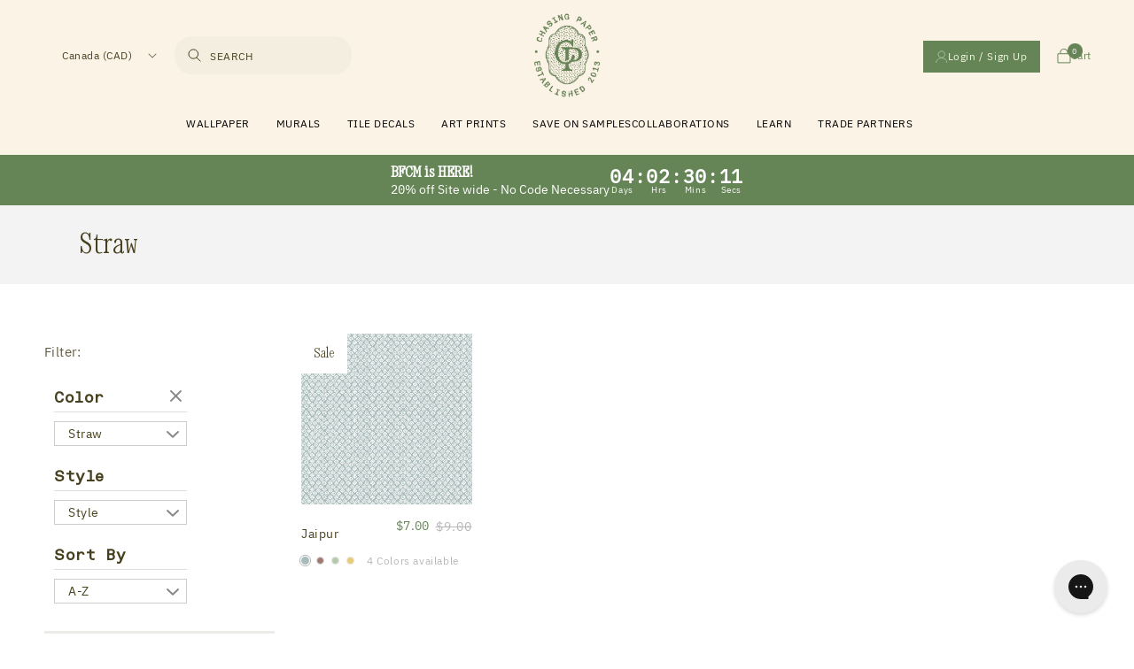

--- FILE ---
content_type: text/html; charset=utf-8
request_url: https://chasingpaper.com/en-ca/collections/color-straw-e9cb71
body_size: 77282
content:
<!doctype html>
<html class="no-js" lang="en">
  <head>
<script src="https://sapi.negate.io/script/ckr4zklbPp0RWBTrGrGKkg==?shop=chasing-paper.myshopify.com"></script>
<link rel='preconnect dns-prefetch' href='https://api.config-security.com/' crossorigin />
<link rel='preconnect dns-prefetch' href='https://conf.config-security.com/' crossorigin />
<link rel='preconnect dns-prefetch' href='https://whale.camera/' crossorigin />


    <!-- Google tag (gtag.js) -->
<script async src="https://www.googletagmanager.com/gtag/js?id=AW-962411679"></script>
<script>
  window.dataLayer = window.dataLayer || [];
  function gtag(){dataLayer.push(arguments);}
  gtag('js', new Date());
  gtag('config', 'AW-962411679');
</script>

  
<script>
/* >> TriplePixel :: start*/
window.TriplePixelData={TripleName:"chasing-paper.myshopify.com",ver:"2.12",plat:"SHOPIFY",isHeadless:false},function(W,H,A,L,E,_,B,N){function O(U,T,P,H,R){void 0===R&&(R=!1),H=new XMLHttpRequest,P?(H.open("POST",U,!0),H.setRequestHeader("Content-Type","text/plain")):H.open("GET",U,!0),H.send(JSON.stringify(P||{})),H.onreadystatechange=function(){4===H.readyState&&200===H.status?(R=H.responseText,U.includes(".txt")?eval(R):P||(N[B]=R)):(299<H.status||H.status<200)&&T&&!R&&(R=!0,O(U,T-1,P))}}if(N=window,!N[H+"sn"]){N[H+"sn"]=1,L=function(){return Date.now().toString(36)+"_"+Math.random().toString(36)};try{A.setItem(H,1+(0|A.getItem(H)||0)),(E=JSON.parse(A.getItem(H+"U")||"[]")).push({u:location.href,r:document.referrer,t:Date.now(),id:L()}),A.setItem(H+"U",JSON.stringify(E))}catch(e){}var i,m,p;A.getItem('"!nC`')||(_=A,A=N,A[H]||(E=A[H]=function(t,e,a){return void 0===a&&(a=[]),"State"==t?E.s:(W=L(),(E._q=E._q||[]).push([W,t,e].concat(a)),W)},E.s="Installed",E._q=[],E.ch=W,B="configSecurityConfModel",N[B]=1,O("https://conf.config-security.com/model",5),i=L(),m=A[atob("c2NyZWVu")],_.setItem("di_pmt_wt",i),p={id:i,action:"profile",avatar:_.getItem("auth-security_rand_salt_"),time:m[atob("d2lkdGg=")]+":"+m[atob("aGVpZ2h0")],host:A.TriplePixelData.TripleName,plat:A.TriplePixelData.plat,url:window.location.href,ref:document.referrer,ver:A.TriplePixelData.ver},O("https://api.config-security.com/event",5,p),O("https://whale.camera/live/dot.txt",5)))}}("","TriplePixel",localStorage);
/* << TriplePixel :: end*/
</script>
  <script src="https://www.googleoptimize.com/optimize.js?id=OPT-WHMBVBL"></script>
  <script async src="https://www.googleoptimize.com/optimize.js?id=OPT-TR4JJTZ"></script>
    <meta charset="utf-8">
    <meta http-equiv="X-UA-Compatible" content="IE=edge">
    <meta name="viewport" content="width=device-width,initial-scale=1">
    <meta name="theme-color" content="">
    <meta name="facebook-domain-verification" content="idOykr5dzbiet4wsofaq4g8aboa61" />
    <link rel="canonical" href="https://chasingpaper.com/en-ca/collections/color-straw-e9cb71">
    <link rel="preconnect" href="https://cdn.shopify.com" crossorigin><link rel="icon" type="image/png" href="//chasingpaper.com/cdn/shop/files/27101145-7e84-43f4-82d5-376e1e2d8721_ChasingPaper_Favicon_310px.png?crop=center&height=32&v=1657231922&width=32"><link rel="preconnect" href="https://fonts.shopifycdn.com" crossorigin><title>
      Straw
 &ndash; Chasing Paper</title>

    

    

<meta property="og:site_name" content="Chasing Paper">
<meta property="og:url" content="https://chasingpaper.com/en-ca/collections/color-straw-e9cb71">
<meta property="og:title" content="Straw">
<meta property="og:type" content="website">
<meta property="og:description" content="High-quality removable + traditional wallcovering + one of a kind collaborations!"><meta name="twitter:card" content="summary_large_image">
<meta name="twitter:title" content="Straw">
<meta name="twitter:description" content="High-quality removable + traditional wallcovering + one of a kind collaborations!">


    <!-- Google tag (gtag.js) --> 
    <!-- <script async src="https://www.googletagmanager.com/gtag/js?id=G-9DQXXDCK68"></script>
    <script> window.dataLayer = window.dataLayer || []; function gtag(){dataLayer.push(arguments);} gtag('js', new Date()); gtag('config', 'G-9DQXXDCK68'); </script>

 -->
    
    <script src="//chasingpaper.com/cdn/shop/t/115/assets/global.js?v=24850326154503943211759312773" defer="defer"></script>
    <script src="//chasingpaper.com/cdn/shop/t/115/assets/gsap.js?v=110144846837701987561759312773" type="text/javascript"></script>
    <script src="//chasingpaper.com/cdn/shop/t/115/assets/virtual-scroll.js?v=71271403660822469781759312773" type="text/javascript"></script>

    
    
    
    

    <script src="//chasingpaper.com/cdn/shop/t/115/assets/import-helpers.js?v=163975349055434955471759312773" type="text/javascript"></script>
    <script src="//chasingpaper.com/cdn/shop/t/115/assets/import-storage.js?v=138256155989245141071759312773" type="text/javascript"></script>
    <script src="//chasingpaper.com/cdn/shop/t/115/assets/import-renderer.js?v=49154084922835435301759312773" type="text/javascript"></script>
    <script src="//chasingpaper.com/cdn/shop/t/115/assets/import-HeroSlider.js?v=14908490929038211541759312773" type="text/javascript"></script>

    <script src="//chasingpaper.com/cdn/shop/t/115/assets/import-QuoteSlider.js?v=121954257570006067211759312773" type="text/javascript"></script>
    <script src="//chasingpaper.com/cdn/shop/t/115/assets/import-WallpaperItem.js?v=7057970972293810771759312773" type="text/javascript"></script>
    <script src="//chasingpaper.com/cdn/shop/t/115/assets/import-GridFilter.js?v=94119309537267768241759312773" type="text/javascript"></script>
    <script src="//chasingpaper.com/cdn/shop/t/115/assets/import-ThumbnailSlider.js?v=135868349853784616721759312773" type="text/javascript"></script>

    <script>
      
    </script>
    

    <script>window.performance && window.performance.mark && window.performance.mark('shopify.content_for_header.start');</script><meta name="facebook-domain-verification" content="4rnyi7of2zy5ndj4cyrrejjclk8l1m">
<meta name="facebook-domain-verification" content="id0ykmr5dzbiet4wsofaq4q8aboa61">
<meta name="google-site-verification" content="7kIhGoSDj2PrbuG-D8za85V52oSzXNfdgwqCaTbiqVQ">
<meta id="shopify-digital-wallet" name="shopify-digital-wallet" content="/2051280/digital_wallets/dialog">
<meta name="shopify-checkout-api-token" content="ede77688d6afaf99e3fc3cc72eb1f999">
<meta id="in-context-paypal-metadata" data-shop-id="2051280" data-venmo-supported="true" data-environment="production" data-locale="en_US" data-paypal-v4="true" data-currency="CAD">
<link rel="alternate" type="application/atom+xml" title="Feed" href="/en-ca/collections/color-straw-e9cb71.atom" />
<link rel="alternate" hreflang="x-default" href="https://chasingpaper.com/collections/color-straw-e9cb71">
<link rel="alternate" hreflang="en-CA" href="https://chasingpaper.com/en-ca/collections/color-straw-e9cb71">
<link rel="alternate" hreflang="en-US" href="https://chasingpaper.com/collections/color-straw-e9cb71">
<link rel="alternate" type="application/json+oembed" href="https://chasingpaper.com/en-ca/collections/color-straw-e9cb71.oembed">
<script async="async" src="/checkouts/internal/preloads.js?locale=en-CA"></script>
<link rel="preconnect" href="https://shop.app" crossorigin="anonymous">
<script async="async" src="https://shop.app/checkouts/internal/preloads.js?locale=en-CA&shop_id=2051280" crossorigin="anonymous"></script>
<script id="apple-pay-shop-capabilities" type="application/json">{"shopId":2051280,"countryCode":"US","currencyCode":"CAD","merchantCapabilities":["supports3DS"],"merchantId":"gid:\/\/shopify\/Shop\/2051280","merchantName":"Chasing Paper","requiredBillingContactFields":["postalAddress","email"],"requiredShippingContactFields":["postalAddress","email"],"shippingType":"shipping","supportedNetworks":["visa","masterCard","amex","discover","elo","jcb"],"total":{"type":"pending","label":"Chasing Paper","amount":"1.00"},"shopifyPaymentsEnabled":true,"supportsSubscriptions":true}</script>
<script id="shopify-features" type="application/json">{"accessToken":"ede77688d6afaf99e3fc3cc72eb1f999","betas":["rich-media-storefront-analytics"],"domain":"chasingpaper.com","predictiveSearch":true,"shopId":2051280,"locale":"en"}</script>
<script>var Shopify = Shopify || {};
Shopify.shop = "chasing-paper.myshopify.com";
Shopify.locale = "en";
Shopify.currency = {"active":"CAD","rate":"1.447242186"};
Shopify.country = "CA";
Shopify.theme = {"name":"Refreshed HP chasing-paper-branding-update2","id":144872243353,"schema_name":"Dawn","schema_version":"5.0.0","theme_store_id":null,"role":"main"};
Shopify.theme.handle = "null";
Shopify.theme.style = {"id":null,"handle":null};
Shopify.cdnHost = "chasingpaper.com/cdn";
Shopify.routes = Shopify.routes || {};
Shopify.routes.root = "/en-ca/";</script>
<script type="module">!function(o){(o.Shopify=o.Shopify||{}).modules=!0}(window);</script>
<script>!function(o){function n(){var o=[];function n(){o.push(Array.prototype.slice.apply(arguments))}return n.q=o,n}var t=o.Shopify=o.Shopify||{};t.loadFeatures=n(),t.autoloadFeatures=n()}(window);</script>
<script>
  window.ShopifyPay = window.ShopifyPay || {};
  window.ShopifyPay.apiHost = "shop.app\/pay";
  window.ShopifyPay.redirectState = null;
</script>
<script id="shop-js-analytics" type="application/json">{"pageType":"collection"}</script>
<script defer="defer" async type="module" src="//chasingpaper.com/cdn/shopifycloud/shop-js/modules/v2/client.init-shop-cart-sync_D0dqhulL.en.esm.js"></script>
<script defer="defer" async type="module" src="//chasingpaper.com/cdn/shopifycloud/shop-js/modules/v2/chunk.common_CpVO7qML.esm.js"></script>
<script type="module">
  await import("//chasingpaper.com/cdn/shopifycloud/shop-js/modules/v2/client.init-shop-cart-sync_D0dqhulL.en.esm.js");
await import("//chasingpaper.com/cdn/shopifycloud/shop-js/modules/v2/chunk.common_CpVO7qML.esm.js");

  window.Shopify.SignInWithShop?.initShopCartSync?.({"fedCMEnabled":true,"windoidEnabled":true});

</script>
<script>
  window.Shopify = window.Shopify || {};
  if (!window.Shopify.featureAssets) window.Shopify.featureAssets = {};
  window.Shopify.featureAssets['shop-js'] = {"shop-cart-sync":["modules/v2/client.shop-cart-sync_D9bwt38V.en.esm.js","modules/v2/chunk.common_CpVO7qML.esm.js"],"init-fed-cm":["modules/v2/client.init-fed-cm_BJ8NPuHe.en.esm.js","modules/v2/chunk.common_CpVO7qML.esm.js"],"init-shop-email-lookup-coordinator":["modules/v2/client.init-shop-email-lookup-coordinator_pVrP2-kG.en.esm.js","modules/v2/chunk.common_CpVO7qML.esm.js"],"shop-cash-offers":["modules/v2/client.shop-cash-offers_CNh7FWN-.en.esm.js","modules/v2/chunk.common_CpVO7qML.esm.js","modules/v2/chunk.modal_DKF6x0Jh.esm.js"],"init-shop-cart-sync":["modules/v2/client.init-shop-cart-sync_D0dqhulL.en.esm.js","modules/v2/chunk.common_CpVO7qML.esm.js"],"init-windoid":["modules/v2/client.init-windoid_DaoAelzT.en.esm.js","modules/v2/chunk.common_CpVO7qML.esm.js"],"shop-toast-manager":["modules/v2/client.shop-toast-manager_1DND8Tac.en.esm.js","modules/v2/chunk.common_CpVO7qML.esm.js"],"pay-button":["modules/v2/client.pay-button_CFeQi1r6.en.esm.js","modules/v2/chunk.common_CpVO7qML.esm.js"],"shop-button":["modules/v2/client.shop-button_Ca94MDdQ.en.esm.js","modules/v2/chunk.common_CpVO7qML.esm.js"],"shop-login-button":["modules/v2/client.shop-login-button_DPYNfp1Z.en.esm.js","modules/v2/chunk.common_CpVO7qML.esm.js","modules/v2/chunk.modal_DKF6x0Jh.esm.js"],"avatar":["modules/v2/client.avatar_BTnouDA3.en.esm.js"],"shop-follow-button":["modules/v2/client.shop-follow-button_BMKh4nJE.en.esm.js","modules/v2/chunk.common_CpVO7qML.esm.js","modules/v2/chunk.modal_DKF6x0Jh.esm.js"],"init-customer-accounts-sign-up":["modules/v2/client.init-customer-accounts-sign-up_CJXi5kRN.en.esm.js","modules/v2/client.shop-login-button_DPYNfp1Z.en.esm.js","modules/v2/chunk.common_CpVO7qML.esm.js","modules/v2/chunk.modal_DKF6x0Jh.esm.js"],"init-shop-for-new-customer-accounts":["modules/v2/client.init-shop-for-new-customer-accounts_BoBxkgWu.en.esm.js","modules/v2/client.shop-login-button_DPYNfp1Z.en.esm.js","modules/v2/chunk.common_CpVO7qML.esm.js","modules/v2/chunk.modal_DKF6x0Jh.esm.js"],"init-customer-accounts":["modules/v2/client.init-customer-accounts_DCuDTzpR.en.esm.js","modules/v2/client.shop-login-button_DPYNfp1Z.en.esm.js","modules/v2/chunk.common_CpVO7qML.esm.js","modules/v2/chunk.modal_DKF6x0Jh.esm.js"],"checkout-modal":["modules/v2/client.checkout-modal_U_3e4VxF.en.esm.js","modules/v2/chunk.common_CpVO7qML.esm.js","modules/v2/chunk.modal_DKF6x0Jh.esm.js"],"lead-capture":["modules/v2/client.lead-capture_DEgn0Z8u.en.esm.js","modules/v2/chunk.common_CpVO7qML.esm.js","modules/v2/chunk.modal_DKF6x0Jh.esm.js"],"shop-login":["modules/v2/client.shop-login_CoM5QKZ_.en.esm.js","modules/v2/chunk.common_CpVO7qML.esm.js","modules/v2/chunk.modal_DKF6x0Jh.esm.js"],"payment-terms":["modules/v2/client.payment-terms_BmrqWn8r.en.esm.js","modules/v2/chunk.common_CpVO7qML.esm.js","modules/v2/chunk.modal_DKF6x0Jh.esm.js"]};
</script>
<script>(function() {
  var isLoaded = false;
  function asyncLoad() {
    if (isLoaded) return;
    isLoaded = true;
    var urls = ["https:\/\/chimpstatic.com\/mcjs-connected\/js\/users\/11768c4f544526b82d4fd3360\/571ff0ed3019e4b5a492f9d75.js?shop=chasing-paper.myshopify.com","https:\/\/scripttags.justuno.com\/shopify_justuno_2051280_26c1da70-370a-11e9-9585-550fefdfba5d.js?shop=chasing-paper.myshopify.com","https:\/\/cdn.jsdelivr.net\/gh\/apphq\/slidecart-dist@master\/slidecarthq-forward.js?4\u0026shop=chasing-paper.myshopify.com","https:\/\/static.shareasale.com\/json\/shopify\/deduplication.js?shop=chasing-paper.myshopify.com","https:\/\/static.shareasale.com\/json\/shopify\/shareasale-tracking.js?sasmid=96691\u0026ssmtid=91925\u0026shop=chasing-paper.myshopify.com","https:\/\/cdn.routeapp.io\/route-widget-shopify\/v2\/route-widget-shopify-stable-v2.min.js?shop=chasing-paper.myshopify.com","https:\/\/config.gorgias.chat\/bundle-loader\/01GYCBSXW270Q4Q2P68DHZ7XP2?source=shopify1click\u0026shop=chasing-paper.myshopify.com","https:\/\/form-assets.mailchimp.com\/snippet\/account\/223529750?shop=chasing-paper.myshopify.com","https:\/\/chimpstatic.com\/mcjs-connected\/js\/users\/5bc58700bbdd49ed8264ba170\/528813c970ffbee4bc7cc6040.js?shop=chasing-paper.myshopify.com","https:\/\/cdn.rebuyengine.com\/onsite\/js\/rebuy.js?shop=chasing-paper.myshopify.com","https:\/\/s3.eu-west-1.amazonaws.com\/production-klarna-il-shopify-osm\/0b7fe7c4a98ef8166eeafee767bc667686567a25\/chasing-paper.myshopify.com-1761926328186.js?shop=chasing-paper.myshopify.com","https:\/\/cdn.9gtb.com\/loader.js?g_cvt_id=78b5264f-4051-4d47-a02d-336be26d21aa\u0026shop=chasing-paper.myshopify.com"];
    for (var i = 0; i < urls.length; i++) {
      var s = document.createElement('script');
      s.type = 'text/javascript';
      s.async = true;
      s.src = urls[i];
      var x = document.getElementsByTagName('script')[0];
      x.parentNode.insertBefore(s, x);
    }
  };
  if(window.attachEvent) {
    window.attachEvent('onload', asyncLoad);
  } else {
    window.addEventListener('load', asyncLoad, false);
  }
})();</script>
<script id="__st">var __st={"a":2051280,"offset":-21600,"reqid":"04bc68ad-e8b6-45c9-93d1-c8b1b6f2c6cb-1764221302","pageurl":"chasingpaper.com\/en-ca\/collections\/color-straw-e9cb71","u":"dc01a4169c53","p":"collection","rtyp":"collection","rid":320177832089};</script>
<script>window.ShopifyPaypalV4VisibilityTracking = true;</script>
<script id="captcha-bootstrap">!function(){'use strict';const t='contact',e='account',n='new_comment',o=[[t,t],['blogs',n],['comments',n],[t,'customer']],c=[[e,'customer_login'],[e,'guest_login'],[e,'recover_customer_password'],[e,'create_customer']],r=t=>t.map((([t,e])=>`form[action*='/${t}']:not([data-nocaptcha='true']) input[name='form_type'][value='${e}']`)).join(','),a=t=>()=>t?[...document.querySelectorAll(t)].map((t=>t.form)):[];function s(){const t=[...o],e=r(t);return a(e)}const i='password',u='form_key',d=['recaptcha-v3-token','g-recaptcha-response','h-captcha-response',i],f=()=>{try{return window.sessionStorage}catch{return}},m='__shopify_v',_=t=>t.elements[u];function p(t,e,n=!1){try{const o=window.sessionStorage,c=JSON.parse(o.getItem(e)),{data:r}=function(t){const{data:e,action:n}=t;return t[m]||n?{data:e,action:n}:{data:t,action:n}}(c);for(const[e,n]of Object.entries(r))t.elements[e]&&(t.elements[e].value=n);n&&o.removeItem(e)}catch(o){console.error('form repopulation failed',{error:o})}}const l='form_type',E='cptcha';function T(t){t.dataset[E]=!0}const w=window,h=w.document,L='Shopify',v='ce_forms',y='captcha';let A=!1;((t,e)=>{const n=(g='f06e6c50-85a8-45c8-87d0-21a2b65856fe',I='https://cdn.shopify.com/shopifycloud/storefront-forms-hcaptcha/ce_storefront_forms_captcha_hcaptcha.v1.5.2.iife.js',D={infoText:'Protected by hCaptcha',privacyText:'Privacy',termsText:'Terms'},(t,e,n)=>{const o=w[L][v],c=o.bindForm;if(c)return c(t,g,e,D).then(n);var r;o.q.push([[t,g,e,D],n]),r=I,A||(h.body.append(Object.assign(h.createElement('script'),{id:'captcha-provider',async:!0,src:r})),A=!0)});var g,I,D;w[L]=w[L]||{},w[L][v]=w[L][v]||{},w[L][v].q=[],w[L][y]=w[L][y]||{},w[L][y].protect=function(t,e){n(t,void 0,e),T(t)},Object.freeze(w[L][y]),function(t,e,n,w,h,L){const[v,y,A,g]=function(t,e,n){const i=e?o:[],u=t?c:[],d=[...i,...u],f=r(d),m=r(i),_=r(d.filter((([t,e])=>n.includes(e))));return[a(f),a(m),a(_),s()]}(w,h,L),I=t=>{const e=t.target;return e instanceof HTMLFormElement?e:e&&e.form},D=t=>v().includes(t);t.addEventListener('submit',(t=>{const e=I(t);if(!e)return;const n=D(e)&&!e.dataset.hcaptchaBound&&!e.dataset.recaptchaBound,o=_(e),c=g().includes(e)&&(!o||!o.value);(n||c)&&t.preventDefault(),c&&!n&&(function(t){try{if(!f())return;!function(t){const e=f();if(!e)return;const n=_(t);if(!n)return;const o=n.value;o&&e.removeItem(o)}(t);const e=Array.from(Array(32),(()=>Math.random().toString(36)[2])).join('');!function(t,e){_(t)||t.append(Object.assign(document.createElement('input'),{type:'hidden',name:u})),t.elements[u].value=e}(t,e),function(t,e){const n=f();if(!n)return;const o=[...t.querySelectorAll(`input[type='${i}']`)].map((({name:t})=>t)),c=[...d,...o],r={};for(const[a,s]of new FormData(t).entries())c.includes(a)||(r[a]=s);n.setItem(e,JSON.stringify({[m]:1,action:t.action,data:r}))}(t,e)}catch(e){console.error('failed to persist form',e)}}(e),e.submit())}));const S=(t,e)=>{t&&!t.dataset[E]&&(n(t,e.some((e=>e===t))),T(t))};for(const o of['focusin','change'])t.addEventListener(o,(t=>{const e=I(t);D(e)&&S(e,y())}));const B=e.get('form_key'),M=e.get(l),P=B&&M;t.addEventListener('DOMContentLoaded',(()=>{const t=y();if(P)for(const e of t)e.elements[l].value===M&&p(e,B);[...new Set([...A(),...v().filter((t=>'true'===t.dataset.shopifyCaptcha))])].forEach((e=>S(e,t)))}))}(h,new URLSearchParams(w.location.search),n,t,e,['guest_login'])})(!0,!0)}();</script>
<script integrity="sha256-52AcMU7V7pcBOXWImdc/TAGTFKeNjmkeM1Pvks/DTgc=" data-source-attribution="shopify.loadfeatures" defer="defer" src="//chasingpaper.com/cdn/shopifycloud/storefront/assets/storefront/load_feature-81c60534.js" crossorigin="anonymous"></script>
<script crossorigin="anonymous" defer="defer" src="//chasingpaper.com/cdn/shopifycloud/storefront/assets/shopify_pay/storefront-65b4c6d7.js?v=20250812"></script>
<script data-source-attribution="shopify.dynamic_checkout.dynamic.init">var Shopify=Shopify||{};Shopify.PaymentButton=Shopify.PaymentButton||{isStorefrontPortableWallets:!0,init:function(){window.Shopify.PaymentButton.init=function(){};var t=document.createElement("script");t.src="https://chasingpaper.com/cdn/shopifycloud/portable-wallets/latest/portable-wallets.en.js",t.type="module",document.head.appendChild(t)}};
</script>
<script data-source-attribution="shopify.dynamic_checkout.buyer_consent">
  function portableWalletsHideBuyerConsent(e){var t=document.getElementById("shopify-buyer-consent"),n=document.getElementById("shopify-subscription-policy-button");t&&n&&(t.classList.add("hidden"),t.setAttribute("aria-hidden","true"),n.removeEventListener("click",e))}function portableWalletsShowBuyerConsent(e){var t=document.getElementById("shopify-buyer-consent"),n=document.getElementById("shopify-subscription-policy-button");t&&n&&(t.classList.remove("hidden"),t.removeAttribute("aria-hidden"),n.addEventListener("click",e))}window.Shopify?.PaymentButton&&(window.Shopify.PaymentButton.hideBuyerConsent=portableWalletsHideBuyerConsent,window.Shopify.PaymentButton.showBuyerConsent=portableWalletsShowBuyerConsent);
</script>
<script data-source-attribution="shopify.dynamic_checkout.cart.bootstrap">document.addEventListener("DOMContentLoaded",(function(){function t(){return document.querySelector("shopify-accelerated-checkout-cart, shopify-accelerated-checkout")}if(t())Shopify.PaymentButton.init();else{new MutationObserver((function(e,n){t()&&(Shopify.PaymentButton.init(),n.disconnect())})).observe(document.body,{childList:!0,subtree:!0})}}));
</script>
<link id="shopify-accelerated-checkout-styles" rel="stylesheet" media="screen" href="https://chasingpaper.com/cdn/shopifycloud/portable-wallets/latest/accelerated-checkout-backwards-compat.css" crossorigin="anonymous">
<style id="shopify-accelerated-checkout-cart">
        #shopify-buyer-consent {
  margin-top: 1em;
  display: inline-block;
  width: 100%;
}

#shopify-buyer-consent.hidden {
  display: none;
}

#shopify-subscription-policy-button {
  background: none;
  border: none;
  padding: 0;
  text-decoration: underline;
  font-size: inherit;
  cursor: pointer;
}

#shopify-subscription-policy-button::before {
  box-shadow: none;
}

      </style>
<script id="sections-script" data-sections="footer" defer="defer" src="//chasingpaper.com/cdn/shop/t/115/compiled_assets/scripts.js?24208"></script>
<script>window.performance && window.performance.mark && window.performance.mark('shopify.content_for_header.end');</script>


    
    <style data-shopify>
      @font-face {
  font-family: Assistant;
  font-weight: 400;
  font-style: normal;
  font-display: swap;
  src: url("//chasingpaper.com/cdn/fonts/assistant/assistant_n4.9120912a469cad1cc292572851508ca49d12e768.woff2") format("woff2"),
       url("//chasingpaper.com/cdn/fonts/assistant/assistant_n4.6e9875ce64e0fefcd3f4446b7ec9036b3ddd2985.woff") format("woff");
}

      @font-face {
  font-family: Assistant;
  font-weight: 700;
  font-style: normal;
  font-display: swap;
  src: url("//chasingpaper.com/cdn/fonts/assistant/assistant_n7.bf44452348ec8b8efa3aa3068825305886b1c83c.woff2") format("woff2"),
       url("//chasingpaper.com/cdn/fonts/assistant/assistant_n7.0c887fee83f6b3bda822f1150b912c72da0f7b64.woff") format("woff");
}

      
      
      @font-face {
  font-family: Assistant;
  font-weight: 400;
  font-style: normal;
  font-display: swap;
  src: url("//chasingpaper.com/cdn/fonts/assistant/assistant_n4.9120912a469cad1cc292572851508ca49d12e768.woff2") format("woff2"),
       url("//chasingpaper.com/cdn/fonts/assistant/assistant_n4.6e9875ce64e0fefcd3f4446b7ec9036b3ddd2985.woff") format("woff");
}


      :root {
        /* --font-body-family: Assistant, sans-serif; */
        --font-body-family: "Aneliza", sans-serif;
        --font-body-style: normal;
        --font-body-weight: 400;
        --font-body-weight-bold: 700;

        /* --font-heading-family: Assistant, sans-serif; */
        --font-heading-family: "Reklam", sans-serif;
        --font-heading-style: normal;
        --font-heading-weight: 400;

        --font-body-scale: 1.0;
        --font-heading-scale: 1.0;

        --color-base-text: 70, 64, 30;
        --color-shadow: 70, 64, 30;
        --color-base-background-1: 255, 255, 255;
        --color-base-background-2: 243, 243, 243;
        --color-base-solid-button-labels: 255, 255, 255;
        --color-base-outline-button-labels: 18, 18, 18;
        --color-base-accent-1: 70, 64, 30;
        --color-base-accent-2: 50, 59, 66;
        --payment-terms-background-color: #FFFFFF;

        --gradient-base-background-1: #FFFFFF;
        --gradient-base-background-2: #f3f3f3;
        --gradient-base-accent-1: #46401E;
        --gradient-base-accent-2: #323b42;

        --media-padding: px;
        --media-border-opacity: 0.05;
        --media-border-width: 1px;
        --media-radius: 0px;
        --media-shadow-opacity: 0.0;
        --media-shadow-horizontal-offset: 0px;
        --media-shadow-vertical-offset: 4px;
        --media-shadow-blur-radius: 5px;

        --page-width: 120rem;
        --page-width-margin: 0rem;

        --card-image-padding: 0.0rem;
        --card-corner-radius: 0.0rem;
        --card-text-alignment: left;
        --card-border-width: 0.0rem;
        --card-border-opacity: 0.1;
        --card-shadow-opacity: 0.0;
        --card-shadow-horizontal-offset: 0.0rem;
        --card-shadow-vertical-offset: 0.4rem;
        --card-shadow-blur-radius: 0.5rem;

        --badge-corner-radius: 4.0rem;

        --popup-border-width: 1px;
        --popup-border-opacity: 0.1;
        --popup-corner-radius: 0px;
        --popup-shadow-opacity: 0.0;
        --popup-shadow-horizontal-offset: 0px;
        --popup-shadow-vertical-offset: 4px;
        --popup-shadow-blur-radius: 5px;

        --drawer-border-width: 1px;
        --drawer-border-opacity: 0.1;
        --drawer-shadow-opacity: 0.0;
        --drawer-shadow-horizontal-offset: 0px;
        --drawer-shadow-vertical-offset: 4px;
        --drawer-shadow-blur-radius: 5px;

        --spacing-sections-desktop: 0px;
        --spacing-sections-mobile: 0px;

        --grid-desktop-vertical-spacing: 8px;
        --grid-desktop-horizontal-spacing: 8px;
        --grid-mobile-vertical-spacing: 4px;
        --grid-mobile-horizontal-spacing: 4px;

        --text-boxes-border-opacity: 0.1;
        --text-boxes-border-width: 0px;
        --text-boxes-radius: 0px;
        --text-boxes-shadow-opacity: 0.0;
        --text-boxes-shadow-horizontal-offset: 0px;
        --text-boxes-shadow-vertical-offset: 4px;
        --text-boxes-shadow-blur-radius: 5px;

        --buttons-radius: 0px;
        --buttons-radius-outset: 0px;
        --buttons-border-width: 1px;
        --buttons-border-opacity: 1.0;
        --buttons-shadow-opacity: 0.0;
        --buttons-shadow-horizontal-offset: 0px;
        --buttons-shadow-vertical-offset: 4px;
        --buttons-shadow-blur-radius: 5px;
        --buttons-border-offset: 0px;

        --inputs-radius: 0px;
        --inputs-border-width: 1px;
        --inputs-border-opacity: 0.55;
        --inputs-shadow-opacity: 0.0;
        --inputs-shadow-horizontal-offset: 0px;
        --inputs-margin-offset: 0px;
        --inputs-shadow-vertical-offset: 4px;
        --inputs-shadow-blur-radius: 5px;
        --inputs-radius-outset: 0px;

        --variant-pills-radius: 40px;
        --variant-pills-border-width: 1px;
        --variant-pills-border-opacity: 0.55;
        --variant-pills-shadow-opacity: 0.0;
        --variant-pills-shadow-horizontal-offset: 0px;
        --variant-pills-shadow-vertical-offset: 4px;
        --variant-pills-shadow-blur-radius: 5px;
      }

      *,
      *::before,
      *::after {
        box-sizing: inherit;
      }

      html {
        box-sizing: border-box;
        font-size: calc(var(--font-body-scale) * 62.5%);
        height: 100%;
      }

      body {
        display: grid;
        grid-template-rows: auto auto 1fr auto;
        grid-template-columns: 100%;
        min-height: 100%;
        margin: 0;
        font-size: 1.5rem;
        letter-spacing: 0.06rem;
        line-height: calc(1 + 0.8 / var(--font-body-scale));
        font-family: var(--font-body-family);
        font-style: var(--font-body-style);
        font-weight: var(--font-body-weight);
      }

      @media screen and (min-width: 750px) {
        body {
          font-size: 1.6rem;
        }
      }

      img{
        border-style:none
      }
      img,svg{
        /* width:100%; */
        display:block
      }
    </style>
    <style>
      body.gradient.https\:\/\/chasingpaper\.com\/collections\/black-friday-favorites.z-intl .collection-hero__text-wrapper {
    text-align: center;
}
body.gradient.https\:\/\/chasingpaper\.com\/collections\/black-friday-favorites.z-intl .collection-hero__description.rte {
    margin: 0 auto;
    margin-bottom: 2rem;
}
    </style>

    <link href="//chasingpaper.com/cdn/shop/t/115/assets/base.css?v=106672679146068666931759312773" rel="stylesheet" type="text/css" media="all" /> 
    <link href="//chasingpaper.com/cdn/shop/t/115/assets/customLf.css?v=107437140779236283941759312773" rel="stylesheet" type="text/css" media="all" />

    <link href="//chasingpaper.com/cdn/shop/t/115/assets/customLevitateFoundry.css?v=86572970624444477161761337307" rel="stylesheet" type="text/css" media="all" /> 

    
    <link href="//chasingpaper.com/cdn/shop/t/115/assets/import-fonts.css?v=91290808993349923671759312773" rel="stylesheet" type="text/css" media="all" />
    <link href="//chasingpaper.com/cdn/shop/t/115/assets/import-main.css?v=178174140720079204321762189488" rel="stylesheet" type="text/css" media="all" />
    <link href="//chasingpaper.com/cdn/shop/t/115/assets/normalize.css?v=77262661242513853441759312773" rel="stylesheet" type="text/css" media="all" />
    
    
    

    
    
    

    
    <link href="//chasingpaper.com/cdn/shop/t/115/assets/glide.theme.min.css?v=131869986706565552741759312773" rel="stylesheet" type="text/css" media="all" />
    <link href="//chasingpaper.com/cdn/shop/t/115/assets/glide.css?v=86013229310991374951760963691" rel="stylesheet" type="text/css" media="all" />
    <script src="//chasingpaper.com/cdn/shop/t/115/assets/glide.js?v=50610866473481093251759312773" type="text/javascript"></script>

    

    
<link rel="preload" as="font" href="//chasingpaper.com/cdn/fonts/assistant/assistant_n4.9120912a469cad1cc292572851508ca49d12e768.woff2" type="font/woff2" crossorigin><link rel="preload" as="font" href="//chasingpaper.com/cdn/fonts/assistant/assistant_n4.9120912a469cad1cc292572851508ca49d12e768.woff2" type="font/woff2" crossorigin><link rel="stylesheet" href="//chasingpaper.com/cdn/shop/t/115/assets/component-predictive-search.css?v=165644661289088488651759312773" media="print" onload="this.media='all'"><script>document.documentElement.className = document.documentElement.className.replace('no-js', 'js');
    if (Shopify.designMode) {
      document.documentElement.classList.add('shopify-design-mode');
    }
    </script>
    <script src="https://code.jquery.com/jquery-3.6.0.min.js" integrity="sha256-/xUj+3OJU5yExlq6GSYGSHk7tPXikynS7ogEvDej/m4=" crossorigin="anonymous"></script>
  <div id="shopify-section-filter-menu-settings" class="shopify-section"><style type="text/css">
/*  Filter Menu Color and Image Section CSS */</style>
<link href="//chasingpaper.com/cdn/shop/t/115/assets/filter-menu.scss.css?v=40775138815599189201759313182" rel="stylesheet" type="text/css" media="all" />
<script src="//chasingpaper.com/cdn/shop/t/115/assets/filter-menu.js?v=79298749081961657871759312773" type="text/javascript"></script>





</div>
  <script src="https://cdnjs.cloudflare.com/ajax/libs/jquery/3.3.1/jquery.min.js" integrity="sha256-FgpCb/KJQlLNfOu91ta32o/NMZxltwRo8QtmkMRdAu8=" crossorigin="anonymous"></script>
  
<script src="https://cdn-widgetsrepository.yotpo.com/v1/loader/9h4Kia4E0l6CFOCrC5ywYOZ7vYvFsaVJZcp9aLfe" async></script><script src="https://cdn.jsdelivr.net/npm/@splidejs/splide@3.6.12/dist/js/splide.min.js" type="text/javascript"></script><link href="https://cdn.jsdelivr.net/npm/@splidejs/splide@3.6.12/dist/css/splide.min.css" rel="stylesheet" type="text/css" media="all" /><meta name="google-site-verification" content="38_uWbsufQhHXFRD-me6e1hQE6LKlqNOnr5ES0nLVrk" />

<link href="//chasingpaper.com/cdn/shop/t/115/assets/stylekk.scss.css?v=29598100183943222191763464588" rel="stylesheet" type="text/css" media="all" />
<!-- BEGIN app block: shopify://apps/crazy-egg/blocks/app-embed/7ea73823-6ad9-4252-a63e-088397d54aed -->
  <script async src="https://script.crazyegg.com/pages/scripts/0119/8841.js"></script>



<!-- END app block --><!-- BEGIN app block: shopify://apps/blockify-fraud-filter/blocks/app_embed/2e3e0ba5-0e70-447a-9ec5-3bf76b5ef12e --> 
 
 
    <script>
      window.blockifyShopIdentifier = "chasing-paper.myshopify.com";
      window.ipBlockerMetafields = "{\"showOverlayByPass\":true,\"disableSpyExtensions\":false,\"blockUnknownBots\":false,\"activeApp\":true,\"blockByMetafield\":false,\"visitorAnalytic\":true,\"showWatermark\":true}";
      window.blockifyRules = "{\"whitelist\":[],\"blacklist\":[]}"
      window.ipblockerBlockTemplate = "{\"customCss\":\"#blockify---container{--bg-blockify: #fff;position:relative}#blockify---container::after{content:'';position:absolute;inset:0;background-repeat:no-repeat !important;background-size:cover !important;background:var(--bg-blockify);z-index:0}#blockify---container #blockify---container__inner{display:flex;flex-direction:column;align-items:center;position:relative;z-index:1}#blockify---container #blockify---container__inner #blockify-block-content{display:flex;flex-direction:column;align-items:center;text-align:center}#blockify---container #blockify---container__inner #blockify-block-content #blockify-block-superTitle{display:none !important}#blockify---container #blockify---container__inner #blockify-block-content #blockify-block-title{font-size:313%;font-weight:bold;margin-top:1em}@media only screen and (min-width: 768px) and (max-width: 1199px){#blockify---container #blockify---container__inner #blockify-block-content #blockify-block-title{font-size:188%}}@media only screen and (max-width: 767px){#blockify---container #blockify---container__inner #blockify-block-content #blockify-block-title{font-size:107%}}#blockify---container #blockify---container__inner #blockify-block-content #blockify-block-description{font-size:125%;margin:1.5em;line-height:1.5}@media only screen and (min-width: 768px) and (max-width: 1199px){#blockify---container #blockify---container__inner #blockify-block-content #blockify-block-description{font-size:88%}}@media only screen and (max-width: 767px){#blockify---container #blockify---container__inner #blockify-block-content #blockify-block-description{font-size:107%}}#blockify---container #blockify---container__inner #blockify-block-content #blockify-block-description #blockify-block-text-blink{display:none !important}#blockify---container #blockify---container__inner #blockify-logo-block-image{position:relative;width:400px;height:auto;max-height:300px}@media only screen and (max-width: 767px){#blockify---container #blockify---container__inner #blockify-logo-block-image{width:200px}}#blockify---container #blockify---container__inner #blockify-logo-block-image::before{content:'';display:block;padding-bottom:56.2%}#blockify---container #blockify---container__inner #blockify-logo-block-image img{position:absolute;top:0;left:0;width:100%;height:100%;object-fit:contain}\\n\",\"logoImage\":{\"active\":true,\"value\":\"https:\/\/fraud.blockifyapp.com\/s\/api\/public\/assets\/default-thumbnail.png\",\"altText\":\"Red octagonal stop sign with a black hand symbol in the center, indicating a warning or prohibition\"},\"superTitle\":{\"active\":false,\"text\":\"403\",\"color\":\"#899df1\"},\"title\":{\"active\":true,\"text\":\"Access Denied\",\"color\":\"#000\"},\"description\":{\"active\":true,\"text\":\"The site owner may have set restrictions that prevent you from accessing the site. Please contact the site owner for access.\",\"color\":\"#000\"},\"background\":{\"active\":true,\"value\":\"#fff\",\"type\":\"1\",\"colorFrom\":null,\"colorTo\":null}}"
    </script>
<link href="https://cdn.shopify.com/extensions/019abf2c-3f17-7227-ac7d-2d3f704ac4b6/blockify-shopify-262/assets/blockify-embed.min.js" as="script" type="text/javascript" rel="preload"><link href="https://cdn.shopify.com/extensions/019abf2c-3f17-7227-ac7d-2d3f704ac4b6/blockify-shopify-262/assets/prevent-bypass-script.min.js" as="script" type="text/javascript" rel="preload">
<script type="text/javascript">
    window.blockifyBaseUrl = 'https://fraud.blockifyapp.com/s/api';
    window.blockifyPublicUrl = 'https://fraud.blockifyapp.com/s/api/public';
    window.bucketUrl = 'https://storage.synctrack.io/megamind-fraud';
</script>
<script type="text/javascript">
  window.blockifyChecking = true;
</script>
<script id="blockifyScriptByPass" type="text/javascript" src=https://cdn.shopify.com/extensions/019abf2c-3f17-7227-ac7d-2d3f704ac4b6/blockify-shopify-262/assets/prevent-bypass-script.min.js async></script>
<script id="blockifyScriptTag" type="text/javascript" src=https://cdn.shopify.com/extensions/019abf2c-3f17-7227-ac7d-2d3f704ac4b6/blockify-shopify-262/assets/blockify-embed.min.js async></script>


<!-- END app block --><!-- BEGIN app block: shopify://apps/klaviyo-email-marketing-sms/blocks/klaviyo-onsite-embed/2632fe16-c075-4321-a88b-50b567f42507 -->












  <script async src="https://static.klaviyo.com/onsite/js/HKx8xJ/klaviyo.js?company_id=HKx8xJ"></script>
  <script>!function(){if(!window.klaviyo){window._klOnsite=window._klOnsite||[];try{window.klaviyo=new Proxy({},{get:function(n,i){return"push"===i?function(){var n;(n=window._klOnsite).push.apply(n,arguments)}:function(){for(var n=arguments.length,o=new Array(n),w=0;w<n;w++)o[w]=arguments[w];var t="function"==typeof o[o.length-1]?o.pop():void 0,e=new Promise((function(n){window._klOnsite.push([i].concat(o,[function(i){t&&t(i),n(i)}]))}));return e}}})}catch(n){window.klaviyo=window.klaviyo||[],window.klaviyo.push=function(){var n;(n=window._klOnsite).push.apply(n,arguments)}}}}();</script>

  




  <script>
    window.klaviyoReviewsProductDesignMode = false
  </script>







<!-- END app block --><!-- BEGIN app block: shopify://apps/black-crow-ai-that-delivers/blocks/blackcrow_ai_script/3e73f597-cb71-47a1-8a06-0c931482ecd2 -->

<script type="text/javascript" async src="https://shopify-init.blackcrow.ai/js/core/chasing-paper.js?shop=chasing-paper.myshopify.com&tagSrc=ShopifyThemeAppExtension"></script>


<!-- END app block --><!-- BEGIN app block: shopify://apps/helium-customer-fields/blocks/app-embed/bab58598-3e6a-4377-aaaa-97189b15f131 -->







































<script>
  if ('CF' in window) {
    window.CF.appEmbedEnabled = true;
  } else {
    window.CF = {
      appEmbedEnabled: true,
    };
  }

  window.CF.editAccountFormId = "";
  window.CF.registrationFormId = "";
</script>

<!-- BEGIN app snippet: patch-registration-links -->







































<script>
  function patchRegistrationLinks() {
    const PATCHABLE_LINKS_SELECTOR = 'a[href*="/account/register"]';

    const search = new URLSearchParams(window.location.search);
    const checkoutUrl = search.get('checkout_url');
    const returnUrl = search.get('return_url');

    const redirectUrl = checkoutUrl || returnUrl;
    if (!redirectUrl) return;

    const registrationLinks = Array.from(document.querySelectorAll(PATCHABLE_LINKS_SELECTOR));
    registrationLinks.forEach(link => {
      const url = new URL(link.href);

      url.searchParams.set('return_url', redirectUrl);

      link.href = url.href;
    });
  }

  if (['complete', 'interactive', 'loaded'].includes(document.readyState)) {
    patchRegistrationLinks();
  } else {
    document.addEventListener('DOMContentLoaded', () => patchRegistrationLinks());
  }
</script><!-- END app snippet -->
<!-- BEGIN app snippet: patch-login-grecaptcha-conflict -->







































<script>
  // Fixes a problem where both grecaptcha and hcaptcha response fields are included in the /account/login form submission
  // resulting in a 404 on the /challenge page.
  // This is caused by our triggerShopifyRecaptchaLoad function in initialize-forms.liquid.ejs
  // The fix itself just removes the unnecessary g-recaptcha-response input

  function patchLoginGrecaptchaConflict() {
    Array.from(document.querySelectorAll('form')).forEach(form => {
      form.addEventListener('submit', e => {
        const grecaptchaResponse = form.querySelector('[name="g-recaptcha-response"]');
        const hcaptchaResponse = form.querySelector('[name="h-captcha-response"]');

        if (grecaptchaResponse && hcaptchaResponse) {
          // Can't use both. Only keep hcaptcha response field.
          grecaptchaResponse.parentElement.removeChild(grecaptchaResponse);
        }
      })
    })
  }

  if (['complete', 'interactive', 'loaded'].includes(document.readyState)) {
    patchLoginGrecaptchaConflict();
  } else {
    document.addEventListener('DOMContentLoaded', () => patchLoginGrecaptchaConflict());
  }
</script><!-- END app snippet -->
<!-- BEGIN app snippet: embed-data -->


























































<script>
  window.CF.version = "5.1.2";
  window.CF.environment = 
  {
  
  "domain": "chasing-paper.myshopify.com",
  "servicesToken": "1764221303:7e73492d58abe732574821ef25bc8de43cf19fda59ad5281dd4ba66f635b118a",
  "baseApiUrl": "https:\/\/app.customerfields.com",
  "captchaSiteKey": "6LffHYciAAAAAGenpxe1I0T5wKZKUejNHY0kdSVq",
  "captchaEnabled": true,
  "proxyPath": "\/tools\/customr",
  "countries": [{"name":"Afghanistan","code":"AF"},{"name":"Åland Islands","code":"AX"},{"name":"Albania","code":"AL"},{"name":"Algeria","code":"DZ"},{"name":"Andorra","code":"AD"},{"name":"Angola","code":"AO"},{"name":"Anguilla","code":"AI"},{"name":"Antigua \u0026 Barbuda","code":"AG"},{"name":"Argentina","code":"AR","provinces":[{"name":"Buenos Aires Province","code":"B"},{"name":"Catamarca","code":"K"},{"name":"Chaco","code":"H"},{"name":"Chubut","code":"U"},{"name":"Buenos Aires (Autonomous City)","code":"C"},{"name":"Córdoba","code":"X"},{"name":"Corrientes","code":"W"},{"name":"Entre Ríos","code":"E"},{"name":"Formosa","code":"P"},{"name":"Jujuy","code":"Y"},{"name":"La Pampa","code":"L"},{"name":"La Rioja","code":"F"},{"name":"Mendoza","code":"M"},{"name":"Misiones","code":"N"},{"name":"Neuquén","code":"Q"},{"name":"Río Negro","code":"R"},{"name":"Salta","code":"A"},{"name":"San Juan","code":"J"},{"name":"San Luis","code":"D"},{"name":"Santa Cruz","code":"Z"},{"name":"Santa Fe","code":"S"},{"name":"Santiago del Estero","code":"G"},{"name":"Tierra del Fuego","code":"V"},{"name":"Tucumán","code":"T"}]},{"name":"Armenia","code":"AM"},{"name":"Aruba","code":"AW"},{"name":"Ascension Island","code":"AC"},{"name":"Australia","code":"AU","provinces":[{"name":"Australian Capital Territory","code":"ACT"},{"name":"New South Wales","code":"NSW"},{"name":"Northern Territory","code":"NT"},{"name":"Queensland","code":"QLD"},{"name":"South Australia","code":"SA"},{"name":"Tasmania","code":"TAS"},{"name":"Victoria","code":"VIC"},{"name":"Western Australia","code":"WA"}]},{"name":"Austria","code":"AT"},{"name":"Azerbaijan","code":"AZ"},{"name":"Bahamas","code":"BS"},{"name":"Bahrain","code":"BH"},{"name":"Bangladesh","code":"BD"},{"name":"Barbados","code":"BB"},{"name":"Belarus","code":"BY"},{"name":"Belgium","code":"BE"},{"name":"Belize","code":"BZ"},{"name":"Benin","code":"BJ"},{"name":"Bermuda","code":"BM"},{"name":"Bhutan","code":"BT"},{"name":"Bolivia","code":"BO"},{"name":"Bosnia \u0026 Herzegovina","code":"BA"},{"name":"Botswana","code":"BW"},{"name":"Brazil","code":"BR","provinces":[{"name":"Acre","code":"AC"},{"name":"Alagoas","code":"AL"},{"name":"Amapá","code":"AP"},{"name":"Amazonas","code":"AM"},{"name":"Bahia","code":"BA"},{"name":"Ceará","code":"CE"},{"name":"Federal District","code":"DF"},{"name":"Espírito Santo","code":"ES"},{"name":"Goiás","code":"GO"},{"name":"Maranhão","code":"MA"},{"name":"Mato Grosso","code":"MT"},{"name":"Mato Grosso do Sul","code":"MS"},{"name":"Minas Gerais","code":"MG"},{"name":"Pará","code":"PA"},{"name":"Paraíba","code":"PB"},{"name":"Paraná","code":"PR"},{"name":"Pernambuco","code":"PE"},{"name":"Piauí","code":"PI"},{"name":"Rio Grande do Norte","code":"RN"},{"name":"Rio Grande do Sul","code":"RS"},{"name":"Rio de Janeiro","code":"RJ"},{"name":"Rondônia","code":"RO"},{"name":"Roraima","code":"RR"},{"name":"Santa Catarina","code":"SC"},{"name":"São Paulo","code":"SP"},{"name":"Sergipe","code":"SE"},{"name":"Tocantins","code":"TO"}]},{"name":"British Indian Ocean Territory","code":"IO"},{"name":"British Virgin Islands","code":"VG"},{"name":"Brunei","code":"BN"},{"name":"Bulgaria","code":"BG"},{"name":"Burkina Faso","code":"BF"},{"name":"Burundi","code":"BI"},{"name":"Cambodia","code":"KH"},{"name":"Cameroon","code":"CM"},{"name":"Canada","code":"CA","provinces":[{"name":"Alberta","code":"AB"},{"name":"British Columbia","code":"BC"},{"name":"Manitoba","code":"MB"},{"name":"New Brunswick","code":"NB"},{"name":"Newfoundland and Labrador","code":"NL"},{"name":"Northwest Territories","code":"NT"},{"name":"Nova Scotia","code":"NS"},{"name":"Nunavut","code":"NU"},{"name":"Ontario","code":"ON"},{"name":"Prince Edward Island","code":"PE"},{"name":"Quebec","code":"QC"},{"name":"Saskatchewan","code":"SK"},{"name":"Yukon","code":"YT"}]},{"name":"Cape Verde","code":"CV"},{"name":"Caribbean Netherlands","code":"BQ"},{"name":"Cayman Islands","code":"KY"},{"name":"Central African Republic","code":"CF"},{"name":"Chad","code":"TD"},{"name":"Chile","code":"CL","provinces":[{"name":"Arica y Parinacota","code":"AP"},{"name":"Tarapacá","code":"TA"},{"name":"Antofagasta","code":"AN"},{"name":"Atacama","code":"AT"},{"name":"Coquimbo","code":"CO"},{"name":"Valparaíso","code":"VS"},{"name":"Santiago Metropolitan","code":"RM"},{"name":"Libertador General Bernardo O’Higgins","code":"LI"},{"name":"Maule","code":"ML"},{"name":"Ñuble","code":"NB"},{"name":"Bío Bío","code":"BI"},{"name":"Araucanía","code":"AR"},{"name":"Los Ríos","code":"LR"},{"name":"Los Lagos","code":"LL"},{"name":"Aysén","code":"AI"},{"name":"Magallanes Region","code":"MA"}]},{"name":"China","code":"CN","provinces":[{"name":"Anhui","code":"AH"},{"name":"Beijing","code":"BJ"},{"name":"Chongqing","code":"CQ"},{"name":"Fujian","code":"FJ"},{"name":"Gansu","code":"GS"},{"name":"Guangdong","code":"GD"},{"name":"Guangxi","code":"GX"},{"name":"Guizhou","code":"GZ"},{"name":"Hainan","code":"HI"},{"name":"Hebei","code":"HE"},{"name":"Heilongjiang","code":"HL"},{"name":"Henan","code":"HA"},{"name":"Hubei","code":"HB"},{"name":"Hunan","code":"HN"},{"name":"Inner Mongolia","code":"NM"},{"name":"Jiangsu","code":"JS"},{"name":"Jiangxi","code":"JX"},{"name":"Jilin","code":"JL"},{"name":"Liaoning","code":"LN"},{"name":"Ningxia","code":"NX"},{"name":"Qinghai","code":"QH"},{"name":"Shaanxi","code":"SN"},{"name":"Shandong","code":"SD"},{"name":"Shanghai","code":"SH"},{"name":"Shanxi","code":"SX"},{"name":"Sichuan","code":"SC"},{"name":"Tianjin","code":"TJ"},{"name":"Xinjiang","code":"XJ"},{"name":"Tibet","code":"YZ"},{"name":"Yunnan","code":"YN"},{"name":"Zhejiang","code":"ZJ"}]},{"name":"Christmas Island","code":"CX"},{"name":"Cocos (Keeling) Islands","code":"CC"},{"name":"Colombia","code":"CO","provinces":[{"name":"Capital District","code":"DC"},{"name":"Amazonas","code":"AMA"},{"name":"Antioquia","code":"ANT"},{"name":"Arauca","code":"ARA"},{"name":"Atlántico","code":"ATL"},{"name":"Bolívar","code":"BOL"},{"name":"Boyacá","code":"BOY"},{"name":"Caldas","code":"CAL"},{"name":"Caquetá","code":"CAQ"},{"name":"Casanare","code":"CAS"},{"name":"Cauca","code":"CAU"},{"name":"Cesar","code":"CES"},{"name":"Chocó","code":"CHO"},{"name":"Córdoba","code":"COR"},{"name":"Cundinamarca","code":"CUN"},{"name":"Guainía","code":"GUA"},{"name":"Guaviare","code":"GUV"},{"name":"Huila","code":"HUI"},{"name":"La Guajira","code":"LAG"},{"name":"Magdalena","code":"MAG"},{"name":"Meta","code":"MET"},{"name":"Nariño","code":"NAR"},{"name":"Norte de Santander","code":"NSA"},{"name":"Putumayo","code":"PUT"},{"name":"Quindío","code":"QUI"},{"name":"Risaralda","code":"RIS"},{"name":"San Andrés \u0026 Providencia","code":"SAP"},{"name":"Santander","code":"SAN"},{"name":"Sucre","code":"SUC"},{"name":"Tolima","code":"TOL"},{"name":"Valle del Cauca","code":"VAC"},{"name":"Vaupés","code":"VAU"},{"name":"Vichada","code":"VID"}]},{"name":"Comoros","code":"KM"},{"name":"Congo - Brazzaville","code":"CG"},{"name":"Congo - Kinshasa","code":"CD"},{"name":"Cook Islands","code":"CK"},{"name":"Costa Rica","code":"CR","provinces":[{"name":"Alajuela","code":"CR-A"},{"name":"Cartago","code":"CR-C"},{"name":"Guanacaste","code":"CR-G"},{"name":"Heredia","code":"CR-H"},{"name":"Limón","code":"CR-L"},{"name":"Puntarenas","code":"CR-P"},{"name":"San José","code":"CR-SJ"}]},{"name":"Croatia","code":"HR"},{"name":"Curaçao","code":"CW"},{"name":"Cyprus","code":"CY"},{"name":"Czechia","code":"CZ"},{"name":"Côte d’Ivoire","code":"CI"},{"name":"Denmark","code":"DK"},{"name":"Djibouti","code":"DJ"},{"name":"Dominica","code":"DM"},{"name":"Dominican Republic","code":"DO"},{"name":"Ecuador","code":"EC"},{"name":"Egypt","code":"EG","provinces":[{"name":"6th of October","code":"SU"},{"name":"Al Sharqia","code":"SHR"},{"name":"Alexandria","code":"ALX"},{"name":"Aswan","code":"ASN"},{"name":"Asyut","code":"AST"},{"name":"Beheira","code":"BH"},{"name":"Beni Suef","code":"BNS"},{"name":"Cairo","code":"C"},{"name":"Dakahlia","code":"DK"},{"name":"Damietta","code":"DT"},{"name":"Faiyum","code":"FYM"},{"name":"Gharbia","code":"GH"},{"name":"Giza","code":"GZ"},{"name":"Helwan","code":"HU"},{"name":"Ismailia","code":"IS"},{"name":"Kafr el-Sheikh","code":"KFS"},{"name":"Luxor","code":"LX"},{"name":"Matrouh","code":"MT"},{"name":"Minya","code":"MN"},{"name":"Monufia","code":"MNF"},{"name":"New Valley","code":"WAD"},{"name":"North Sinai","code":"SIN"},{"name":"Port Said","code":"PTS"},{"name":"Qalyubia","code":"KB"},{"name":"Qena","code":"KN"},{"name":"Red Sea","code":"BA"},{"name":"Sohag","code":"SHG"},{"name":"South Sinai","code":"JS"},{"name":"Suez","code":"SUZ"}]},{"name":"El Salvador","code":"SV","provinces":[{"name":"Ahuachapán","code":"SV-AH"},{"name":"Cabañas","code":"SV-CA"},{"name":"Chalatenango","code":"SV-CH"},{"name":"Cuscatlán","code":"SV-CU"},{"name":"La Libertad","code":"SV-LI"},{"name":"La Paz","code":"SV-PA"},{"name":"La Unión","code":"SV-UN"},{"name":"Morazán","code":"SV-MO"},{"name":"San Miguel","code":"SV-SM"},{"name":"San Salvador","code":"SV-SS"},{"name":"San Vicente","code":"SV-SV"},{"name":"Santa Ana","code":"SV-SA"},{"name":"Sonsonate","code":"SV-SO"},{"name":"Usulután","code":"SV-US"}]},{"name":"Equatorial Guinea","code":"GQ"},{"name":"Eritrea","code":"ER"},{"name":"Estonia","code":"EE"},{"name":"Eswatini","code":"SZ"},{"name":"Ethiopia","code":"ET"},{"name":"Falkland Islands","code":"FK"},{"name":"Faroe Islands","code":"FO"},{"name":"Fiji","code":"FJ"},{"name":"Finland","code":"FI"},{"name":"France","code":"FR"},{"name":"French Guiana","code":"GF"},{"name":"French Polynesia","code":"PF"},{"name":"French Southern Territories","code":"TF"},{"name":"Gabon","code":"GA"},{"name":"Gambia","code":"GM"},{"name":"Georgia","code":"GE"},{"name":"Germany","code":"DE"},{"name":"Ghana","code":"GH"},{"name":"Gibraltar","code":"GI"},{"name":"Greece","code":"GR"},{"name":"Greenland","code":"GL"},{"name":"Grenada","code":"GD"},{"name":"Guadeloupe","code":"GP"},{"name":"Guatemala","code":"GT","provinces":[{"name":"Alta Verapaz","code":"AVE"},{"name":"Baja Verapaz","code":"BVE"},{"name":"Chimaltenango","code":"CMT"},{"name":"Chiquimula","code":"CQM"},{"name":"El Progreso","code":"EPR"},{"name":"Escuintla","code":"ESC"},{"name":"Guatemala","code":"GUA"},{"name":"Huehuetenango","code":"HUE"},{"name":"Izabal","code":"IZA"},{"name":"Jalapa","code":"JAL"},{"name":"Jutiapa","code":"JUT"},{"name":"Petén","code":"PET"},{"name":"Quetzaltenango","code":"QUE"},{"name":"Quiché","code":"QUI"},{"name":"Retalhuleu","code":"RET"},{"name":"Sacatepéquez","code":"SAC"},{"name":"San Marcos","code":"SMA"},{"name":"Santa Rosa","code":"SRO"},{"name":"Sololá","code":"SOL"},{"name":"Suchitepéquez","code":"SUC"},{"name":"Totonicapán","code":"TOT"},{"name":"Zacapa","code":"ZAC"}]},{"name":"Guernsey","code":"GG"},{"name":"Guinea","code":"GN"},{"name":"Guinea-Bissau","code":"GW"},{"name":"Guyana","code":"GY"},{"name":"Haiti","code":"HT"},{"name":"Honduras","code":"HN"},{"name":"Hong Kong SAR","code":"HK","provinces":[{"name":"Hong Kong Island","code":"HK"},{"name":"Kowloon","code":"KL"},{"name":"New Territories","code":"NT"}]},{"name":"Hungary","code":"HU"},{"name":"Iceland","code":"IS"},{"name":"India","code":"IN","provinces":[{"name":"Andaman and Nicobar Islands","code":"AN"},{"name":"Andhra Pradesh","code":"AP"},{"name":"Arunachal Pradesh","code":"AR"},{"name":"Assam","code":"AS"},{"name":"Bihar","code":"BR"},{"name":"Chandigarh","code":"CH"},{"name":"Chhattisgarh","code":"CG"},{"name":"Dadra and Nagar Haveli","code":"DN"},{"name":"Daman and Diu","code":"DD"},{"name":"Delhi","code":"DL"},{"name":"Goa","code":"GA"},{"name":"Gujarat","code":"GJ"},{"name":"Haryana","code":"HR"},{"name":"Himachal Pradesh","code":"HP"},{"name":"Jammu and Kashmir","code":"JK"},{"name":"Jharkhand","code":"JH"},{"name":"Karnataka","code":"KA"},{"name":"Kerala","code":"KL"},{"name":"Ladakh","code":"LA"},{"name":"Lakshadweep","code":"LD"},{"name":"Madhya Pradesh","code":"MP"},{"name":"Maharashtra","code":"MH"},{"name":"Manipur","code":"MN"},{"name":"Meghalaya","code":"ML"},{"name":"Mizoram","code":"MZ"},{"name":"Nagaland","code":"NL"},{"name":"Odisha","code":"OR"},{"name":"Puducherry","code":"PY"},{"name":"Punjab","code":"PB"},{"name":"Rajasthan","code":"RJ"},{"name":"Sikkim","code":"SK"},{"name":"Tamil Nadu","code":"TN"},{"name":"Telangana","code":"TS"},{"name":"Tripura","code":"TR"},{"name":"Uttar Pradesh","code":"UP"},{"name":"Uttarakhand","code":"UK"},{"name":"West Bengal","code":"WB"}]},{"name":"Indonesia","code":"ID","provinces":[{"name":"Aceh","code":"AC"},{"name":"Bali","code":"BA"},{"name":"Bangka–Belitung Islands","code":"BB"},{"name":"Banten","code":"BT"},{"name":"Bengkulu","code":"BE"},{"name":"Gorontalo","code":"GO"},{"name":"Jakarta","code":"JK"},{"name":"Jambi","code":"JA"},{"name":"West Java","code":"JB"},{"name":"Central Java","code":"JT"},{"name":"East Java","code":"JI"},{"name":"West Kalimantan","code":"KB"},{"name":"South Kalimantan","code":"KS"},{"name":"Central Kalimantan","code":"KT"},{"name":"East Kalimantan","code":"KI"},{"name":"North Kalimantan","code":"KU"},{"name":"Riau Islands","code":"KR"},{"name":"Lampung","code":"LA"},{"name":"Maluku","code":"MA"},{"name":"North Maluku","code":"MU"},{"name":"North Sumatra","code":"SU"},{"name":"West Nusa Tenggara","code":"NB"},{"name":"East Nusa Tenggara","code":"NT"},{"name":"Papua","code":"PA"},{"name":"West Papua","code":"PB"},{"name":"Riau","code":"RI"},{"name":"South Sumatra","code":"SS"},{"name":"West Sulawesi","code":"SR"},{"name":"South Sulawesi","code":"SN"},{"name":"Central Sulawesi","code":"ST"},{"name":"Southeast Sulawesi","code":"SG"},{"name":"North Sulawesi","code":"SA"},{"name":"West Sumatra","code":"SB"},{"name":"Yogyakarta","code":"YO"}]},{"name":"Iraq","code":"IQ"},{"name":"Ireland","code":"IE","provinces":[{"name":"Carlow","code":"CW"},{"name":"Cavan","code":"CN"},{"name":"Clare","code":"CE"},{"name":"Cork","code":"CO"},{"name":"Donegal","code":"DL"},{"name":"Dublin","code":"D"},{"name":"Galway","code":"G"},{"name":"Kerry","code":"KY"},{"name":"Kildare","code":"KE"},{"name":"Kilkenny","code":"KK"},{"name":"Laois","code":"LS"},{"name":"Leitrim","code":"LM"},{"name":"Limerick","code":"LK"},{"name":"Longford","code":"LD"},{"name":"Louth","code":"LH"},{"name":"Mayo","code":"MO"},{"name":"Meath","code":"MH"},{"name":"Monaghan","code":"MN"},{"name":"Offaly","code":"OY"},{"name":"Roscommon","code":"RN"},{"name":"Sligo","code":"SO"},{"name":"Tipperary","code":"TA"},{"name":"Waterford","code":"WD"},{"name":"Westmeath","code":"WH"},{"name":"Wexford","code":"WX"},{"name":"Wicklow","code":"WW"}]},{"name":"Isle of Man","code":"IM"},{"name":"Israel","code":"IL"},{"name":"Italy","code":"IT","provinces":[{"name":"Agrigento","code":"AG"},{"name":"Alessandria","code":"AL"},{"name":"Ancona","code":"AN"},{"name":"Aosta Valley","code":"AO"},{"name":"Arezzo","code":"AR"},{"name":"Ascoli Piceno","code":"AP"},{"name":"Asti","code":"AT"},{"name":"Avellino","code":"AV"},{"name":"Bari","code":"BA"},{"name":"Barletta-Andria-Trani","code":"BT"},{"name":"Belluno","code":"BL"},{"name":"Benevento","code":"BN"},{"name":"Bergamo","code":"BG"},{"name":"Biella","code":"BI"},{"name":"Bologna","code":"BO"},{"name":"South Tyrol","code":"BZ"},{"name":"Brescia","code":"BS"},{"name":"Brindisi","code":"BR"},{"name":"Cagliari","code":"CA"},{"name":"Caltanissetta","code":"CL"},{"name":"Campobasso","code":"CB"},{"name":"Carbonia-Iglesias","code":"CI"},{"name":"Caserta","code":"CE"},{"name":"Catania","code":"CT"},{"name":"Catanzaro","code":"CZ"},{"name":"Chieti","code":"CH"},{"name":"Como","code":"CO"},{"name":"Cosenza","code":"CS"},{"name":"Cremona","code":"CR"},{"name":"Crotone","code":"KR"},{"name":"Cuneo","code":"CN"},{"name":"Enna","code":"EN"},{"name":"Fermo","code":"FM"},{"name":"Ferrara","code":"FE"},{"name":"Florence","code":"FI"},{"name":"Foggia","code":"FG"},{"name":"Forlì-Cesena","code":"FC"},{"name":"Frosinone","code":"FR"},{"name":"Genoa","code":"GE"},{"name":"Gorizia","code":"GO"},{"name":"Grosseto","code":"GR"},{"name":"Imperia","code":"IM"},{"name":"Isernia","code":"IS"},{"name":"L’Aquila","code":"AQ"},{"name":"La Spezia","code":"SP"},{"name":"Latina","code":"LT"},{"name":"Lecce","code":"LE"},{"name":"Lecco","code":"LC"},{"name":"Livorno","code":"LI"},{"name":"Lodi","code":"LO"},{"name":"Lucca","code":"LU"},{"name":"Macerata","code":"MC"},{"name":"Mantua","code":"MN"},{"name":"Massa and Carrara","code":"MS"},{"name":"Matera","code":"MT"},{"name":"Medio Campidano","code":"VS"},{"name":"Messina","code":"ME"},{"name":"Milan","code":"MI"},{"name":"Modena","code":"MO"},{"name":"Monza and Brianza","code":"MB"},{"name":"Naples","code":"NA"},{"name":"Novara","code":"NO"},{"name":"Nuoro","code":"NU"},{"name":"Ogliastra","code":"OG"},{"name":"Olbia-Tempio","code":"OT"},{"name":"Oristano","code":"OR"},{"name":"Padua","code":"PD"},{"name":"Palermo","code":"PA"},{"name":"Parma","code":"PR"},{"name":"Pavia","code":"PV"},{"name":"Perugia","code":"PG"},{"name":"Pesaro and Urbino","code":"PU"},{"name":"Pescara","code":"PE"},{"name":"Piacenza","code":"PC"},{"name":"Pisa","code":"PI"},{"name":"Pistoia","code":"PT"},{"name":"Pordenone","code":"PN"},{"name":"Potenza","code":"PZ"},{"name":"Prato","code":"PO"},{"name":"Ragusa","code":"RG"},{"name":"Ravenna","code":"RA"},{"name":"Reggio Calabria","code":"RC"},{"name":"Reggio Emilia","code":"RE"},{"name":"Rieti","code":"RI"},{"name":"Rimini","code":"RN"},{"name":"Rome","code":"RM"},{"name":"Rovigo","code":"RO"},{"name":"Salerno","code":"SA"},{"name":"Sassari","code":"SS"},{"name":"Savona","code":"SV"},{"name":"Siena","code":"SI"},{"name":"Syracuse","code":"SR"},{"name":"Sondrio","code":"SO"},{"name":"Taranto","code":"TA"},{"name":"Teramo","code":"TE"},{"name":"Terni","code":"TR"},{"name":"Turin","code":"TO"},{"name":"Trapani","code":"TP"},{"name":"Trentino","code":"TN"},{"name":"Treviso","code":"TV"},{"name":"Trieste","code":"TS"},{"name":"Udine","code":"UD"},{"name":"Varese","code":"VA"},{"name":"Venice","code":"VE"},{"name":"Verbano-Cusio-Ossola","code":"VB"},{"name":"Vercelli","code":"VC"},{"name":"Verona","code":"VR"},{"name":"Vibo Valentia","code":"VV"},{"name":"Vicenza","code":"VI"},{"name":"Viterbo","code":"VT"}]},{"name":"Jamaica","code":"JM"},{"name":"Japan","code":"JP","provinces":[{"name":"Hokkaido","code":"JP-01"},{"name":"Aomori","code":"JP-02"},{"name":"Iwate","code":"JP-03"},{"name":"Miyagi","code":"JP-04"},{"name":"Akita","code":"JP-05"},{"name":"Yamagata","code":"JP-06"},{"name":"Fukushima","code":"JP-07"},{"name":"Ibaraki","code":"JP-08"},{"name":"Tochigi","code":"JP-09"},{"name":"Gunma","code":"JP-10"},{"name":"Saitama","code":"JP-11"},{"name":"Chiba","code":"JP-12"},{"name":"Tokyo","code":"JP-13"},{"name":"Kanagawa","code":"JP-14"},{"name":"Niigata","code":"JP-15"},{"name":"Toyama","code":"JP-16"},{"name":"Ishikawa","code":"JP-17"},{"name":"Fukui","code":"JP-18"},{"name":"Yamanashi","code":"JP-19"},{"name":"Nagano","code":"JP-20"},{"name":"Gifu","code":"JP-21"},{"name":"Shizuoka","code":"JP-22"},{"name":"Aichi","code":"JP-23"},{"name":"Mie","code":"JP-24"},{"name":"Shiga","code":"JP-25"},{"name":"Kyoto","code":"JP-26"},{"name":"Osaka","code":"JP-27"},{"name":"Hyogo","code":"JP-28"},{"name":"Nara","code":"JP-29"},{"name":"Wakayama","code":"JP-30"},{"name":"Tottori","code":"JP-31"},{"name":"Shimane","code":"JP-32"},{"name":"Okayama","code":"JP-33"},{"name":"Hiroshima","code":"JP-34"},{"name":"Yamaguchi","code":"JP-35"},{"name":"Tokushima","code":"JP-36"},{"name":"Kagawa","code":"JP-37"},{"name":"Ehime","code":"JP-38"},{"name":"Kochi","code":"JP-39"},{"name":"Fukuoka","code":"JP-40"},{"name":"Saga","code":"JP-41"},{"name":"Nagasaki","code":"JP-42"},{"name":"Kumamoto","code":"JP-43"},{"name":"Oita","code":"JP-44"},{"name":"Miyazaki","code":"JP-45"},{"name":"Kagoshima","code":"JP-46"},{"name":"Okinawa","code":"JP-47"}]},{"name":"Jersey","code":"JE"},{"name":"Jordan","code":"JO"},{"name":"Kazakhstan","code":"KZ"},{"name":"Kenya","code":"KE"},{"name":"Kiribati","code":"KI"},{"name":"Kosovo","code":"XK"},{"name":"Kuwait","code":"KW","provinces":[{"name":"Al Ahmadi","code":"KW-AH"},{"name":"Al Asimah","code":"KW-KU"},{"name":"Al Farwaniyah","code":"KW-FA"},{"name":"Al Jahra","code":"KW-JA"},{"name":"Hawalli","code":"KW-HA"},{"name":"Mubarak Al-Kabeer","code":"KW-MU"}]},{"name":"Kyrgyzstan","code":"KG"},{"name":"Laos","code":"LA"},{"name":"Latvia","code":"LV"},{"name":"Lebanon","code":"LB"},{"name":"Lesotho","code":"LS"},{"name":"Liberia","code":"LR"},{"name":"Libya","code":"LY"},{"name":"Liechtenstein","code":"LI"},{"name":"Lithuania","code":"LT"},{"name":"Luxembourg","code":"LU"},{"name":"Macao SAR","code":"MO"},{"name":"Madagascar","code":"MG"},{"name":"Malawi","code":"MW"},{"name":"Malaysia","code":"MY","provinces":[{"name":"Johor","code":"JHR"},{"name":"Kedah","code":"KDH"},{"name":"Kelantan","code":"KTN"},{"name":"Kuala Lumpur","code":"KUL"},{"name":"Labuan","code":"LBN"},{"name":"Malacca","code":"MLK"},{"name":"Negeri Sembilan","code":"NSN"},{"name":"Pahang","code":"PHG"},{"name":"Penang","code":"PNG"},{"name":"Perak","code":"PRK"},{"name":"Perlis","code":"PLS"},{"name":"Putrajaya","code":"PJY"},{"name":"Sabah","code":"SBH"},{"name":"Sarawak","code":"SWK"},{"name":"Selangor","code":"SGR"},{"name":"Terengganu","code":"TRG"}]},{"name":"Maldives","code":"MV"},{"name":"Mali","code":"ML"},{"name":"Malta","code":"MT"},{"name":"Martinique","code":"MQ"},{"name":"Mauritania","code":"MR"},{"name":"Mauritius","code":"MU"},{"name":"Mayotte","code":"YT"},{"name":"Mexico","code":"MX","provinces":[{"name":"Aguascalientes","code":"AGS"},{"name":"Baja California","code":"BC"},{"name":"Baja California Sur","code":"BCS"},{"name":"Campeche","code":"CAMP"},{"name":"Chiapas","code":"CHIS"},{"name":"Chihuahua","code":"CHIH"},{"name":"Ciudad de Mexico","code":"DF"},{"name":"Coahuila","code":"COAH"},{"name":"Colima","code":"COL"},{"name":"Durango","code":"DGO"},{"name":"Guanajuato","code":"GTO"},{"name":"Guerrero","code":"GRO"},{"name":"Hidalgo","code":"HGO"},{"name":"Jalisco","code":"JAL"},{"name":"Mexico State","code":"MEX"},{"name":"Michoacán","code":"MICH"},{"name":"Morelos","code":"MOR"},{"name":"Nayarit","code":"NAY"},{"name":"Nuevo León","code":"NL"},{"name":"Oaxaca","code":"OAX"},{"name":"Puebla","code":"PUE"},{"name":"Querétaro","code":"QRO"},{"name":"Quintana Roo","code":"Q ROO"},{"name":"San Luis Potosí","code":"SLP"},{"name":"Sinaloa","code":"SIN"},{"name":"Sonora","code":"SON"},{"name":"Tabasco","code":"TAB"},{"name":"Tamaulipas","code":"TAMPS"},{"name":"Tlaxcala","code":"TLAX"},{"name":"Veracruz","code":"VER"},{"name":"Yucatán","code":"YUC"},{"name":"Zacatecas","code":"ZAC"}]},{"name":"Moldova","code":"MD"},{"name":"Monaco","code":"MC"},{"name":"Mongolia","code":"MN"},{"name":"Montenegro","code":"ME"},{"name":"Montserrat","code":"MS"},{"name":"Morocco","code":"MA"},{"name":"Mozambique","code":"MZ"},{"name":"Myanmar (Burma)","code":"MM"},{"name":"Namibia","code":"NA"},{"name":"Nauru","code":"NR"},{"name":"Nepal","code":"NP"},{"name":"Netherlands","code":"NL"},{"name":"New Caledonia","code":"NC"},{"name":"New Zealand","code":"NZ","provinces":[{"name":"Auckland","code":"AUK"},{"name":"Bay of Plenty","code":"BOP"},{"name":"Canterbury","code":"CAN"},{"name":"Chatham Islands","code":"CIT"},{"name":"Gisborne","code":"GIS"},{"name":"Hawke’s Bay","code":"HKB"},{"name":"Manawatū-Whanganui","code":"MWT"},{"name":"Marlborough","code":"MBH"},{"name":"Nelson","code":"NSN"},{"name":"Northland","code":"NTL"},{"name":"Otago","code":"OTA"},{"name":"Southland","code":"STL"},{"name":"Taranaki","code":"TKI"},{"name":"Tasman","code":"TAS"},{"name":"Waikato","code":"WKO"},{"name":"Wellington","code":"WGN"},{"name":"West Coast","code":"WTC"}]},{"name":"Nicaragua","code":"NI"},{"name":"Niger","code":"NE"},{"name":"Nigeria","code":"NG","provinces":[{"name":"Abia","code":"AB"},{"name":"Federal Capital Territory","code":"FC"},{"name":"Adamawa","code":"AD"},{"name":"Akwa Ibom","code":"AK"},{"name":"Anambra","code":"AN"},{"name":"Bauchi","code":"BA"},{"name":"Bayelsa","code":"BY"},{"name":"Benue","code":"BE"},{"name":"Borno","code":"BO"},{"name":"Cross River","code":"CR"},{"name":"Delta","code":"DE"},{"name":"Ebonyi","code":"EB"},{"name":"Edo","code":"ED"},{"name":"Ekiti","code":"EK"},{"name":"Enugu","code":"EN"},{"name":"Gombe","code":"GO"},{"name":"Imo","code":"IM"},{"name":"Jigawa","code":"JI"},{"name":"Kaduna","code":"KD"},{"name":"Kano","code":"KN"},{"name":"Katsina","code":"KT"},{"name":"Kebbi","code":"KE"},{"name":"Kogi","code":"KO"},{"name":"Kwara","code":"KW"},{"name":"Lagos","code":"LA"},{"name":"Nasarawa","code":"NA"},{"name":"Niger","code":"NI"},{"name":"Ogun","code":"OG"},{"name":"Ondo","code":"ON"},{"name":"Osun","code":"OS"},{"name":"Oyo","code":"OY"},{"name":"Plateau","code":"PL"},{"name":"Rivers","code":"RI"},{"name":"Sokoto","code":"SO"},{"name":"Taraba","code":"TA"},{"name":"Yobe","code":"YO"},{"name":"Zamfara","code":"ZA"}]},{"name":"Niue","code":"NU"},{"name":"Norfolk Island","code":"NF"},{"name":"North Macedonia","code":"MK"},{"name":"Norway","code":"NO"},{"name":"Oman","code":"OM"},{"name":"Pakistan","code":"PK"},{"name":"Palestinian Territories","code":"PS"},{"name":"Panama","code":"PA","provinces":[{"name":"Bocas del Toro","code":"PA-1"},{"name":"Chiriquí","code":"PA-4"},{"name":"Coclé","code":"PA-2"},{"name":"Colón","code":"PA-3"},{"name":"Darién","code":"PA-5"},{"name":"Emberá","code":"PA-EM"},{"name":"Herrera","code":"PA-6"},{"name":"Guna Yala","code":"PA-KY"},{"name":"Los Santos","code":"PA-7"},{"name":"Ngöbe-Buglé","code":"PA-NB"},{"name":"Panamá","code":"PA-8"},{"name":"West Panamá","code":"PA-10"},{"name":"Veraguas","code":"PA-9"}]},{"name":"Papua New Guinea","code":"PG"},{"name":"Paraguay","code":"PY"},{"name":"Peru","code":"PE","provinces":[{"name":"Amazonas","code":"PE-AMA"},{"name":"Ancash","code":"PE-ANC"},{"name":"Apurímac","code":"PE-APU"},{"name":"Arequipa","code":"PE-ARE"},{"name":"Ayacucho","code":"PE-AYA"},{"name":"Cajamarca","code":"PE-CAJ"},{"name":"El Callao","code":"PE-CAL"},{"name":"Cusco","code":"PE-CUS"},{"name":"Huancavelica","code":"PE-HUV"},{"name":"Huánuco","code":"PE-HUC"},{"name":"Ica","code":"PE-ICA"},{"name":"Junín","code":"PE-JUN"},{"name":"La Libertad","code":"PE-LAL"},{"name":"Lambayeque","code":"PE-LAM"},{"name":"Lima (Department)","code":"PE-LIM"},{"name":"Lima (Metropolitan)","code":"PE-LMA"},{"name":"Loreto","code":"PE-LOR"},{"name":"Madre de Dios","code":"PE-MDD"},{"name":"Moquegua","code":"PE-MOQ"},{"name":"Pasco","code":"PE-PAS"},{"name":"Piura","code":"PE-PIU"},{"name":"Puno","code":"PE-PUN"},{"name":"San Martín","code":"PE-SAM"},{"name":"Tacna","code":"PE-TAC"},{"name":"Tumbes","code":"PE-TUM"},{"name":"Ucayali","code":"PE-UCA"}]},{"name":"Philippines","code":"PH","provinces":[{"name":"Abra","code":"PH-ABR"},{"name":"Agusan del Norte","code":"PH-AGN"},{"name":"Agusan del Sur","code":"PH-AGS"},{"name":"Aklan","code":"PH-AKL"},{"name":"Albay","code":"PH-ALB"},{"name":"Antique","code":"PH-ANT"},{"name":"Apayao","code":"PH-APA"},{"name":"Aurora","code":"PH-AUR"},{"name":"Basilan","code":"PH-BAS"},{"name":"Bataan","code":"PH-BAN"},{"name":"Batanes","code":"PH-BTN"},{"name":"Batangas","code":"PH-BTG"},{"name":"Benguet","code":"PH-BEN"},{"name":"Biliran","code":"PH-BIL"},{"name":"Bohol","code":"PH-BOH"},{"name":"Bukidnon","code":"PH-BUK"},{"name":"Bulacan","code":"PH-BUL"},{"name":"Cagayan","code":"PH-CAG"},{"name":"Camarines Norte","code":"PH-CAN"},{"name":"Camarines Sur","code":"PH-CAS"},{"name":"Camiguin","code":"PH-CAM"},{"name":"Capiz","code":"PH-CAP"},{"name":"Catanduanes","code":"PH-CAT"},{"name":"Cavite","code":"PH-CAV"},{"name":"Cebu","code":"PH-CEB"},{"name":"Cotabato","code":"PH-NCO"},{"name":"Davao Occidental","code":"PH-DVO"},{"name":"Davao Oriental","code":"PH-DAO"},{"name":"Compostela Valley","code":"PH-COM"},{"name":"Davao del Norte","code":"PH-DAV"},{"name":"Davao del Sur","code":"PH-DAS"},{"name":"Dinagat Islands","code":"PH-DIN"},{"name":"Eastern Samar","code":"PH-EAS"},{"name":"Guimaras","code":"PH-GUI"},{"name":"Ifugao","code":"PH-IFU"},{"name":"Ilocos Norte","code":"PH-ILN"},{"name":"Ilocos Sur","code":"PH-ILS"},{"name":"Iloilo","code":"PH-ILI"},{"name":"Isabela","code":"PH-ISA"},{"name":"Kalinga","code":"PH-KAL"},{"name":"La Union","code":"PH-LUN"},{"name":"Laguna","code":"PH-LAG"},{"name":"Lanao del Norte","code":"PH-LAN"},{"name":"Lanao del Sur","code":"PH-LAS"},{"name":"Leyte","code":"PH-LEY"},{"name":"Maguindanao","code":"PH-MAG"},{"name":"Marinduque","code":"PH-MAD"},{"name":"Masbate","code":"PH-MAS"},{"name":"Metro Manila","code":"PH-00"},{"name":"Misamis Occidental","code":"PH-MSC"},{"name":"Misamis Oriental","code":"PH-MSR"},{"name":"Mountain","code":"PH-MOU"},{"name":"Negros Occidental","code":"PH-NEC"},{"name":"Negros Oriental","code":"PH-NER"},{"name":"Northern Samar","code":"PH-NSA"},{"name":"Nueva Ecija","code":"PH-NUE"},{"name":"Nueva Vizcaya","code":"PH-NUV"},{"name":"Occidental Mindoro","code":"PH-MDC"},{"name":"Oriental Mindoro","code":"PH-MDR"},{"name":"Palawan","code":"PH-PLW"},{"name":"Pampanga","code":"PH-PAM"},{"name":"Pangasinan","code":"PH-PAN"},{"name":"Quezon","code":"PH-QUE"},{"name":"Quirino","code":"PH-QUI"},{"name":"Rizal","code":"PH-RIZ"},{"name":"Romblon","code":"PH-ROM"},{"name":"Samar","code":"PH-WSA"},{"name":"Sarangani","code":"PH-SAR"},{"name":"Siquijor","code":"PH-SIG"},{"name":"Sorsogon","code":"PH-SOR"},{"name":"South Cotabato","code":"PH-SCO"},{"name":"Southern Leyte","code":"PH-SLE"},{"name":"Sultan Kudarat","code":"PH-SUK"},{"name":"Sulu","code":"PH-SLU"},{"name":"Surigao del Norte","code":"PH-SUN"},{"name":"Surigao del Sur","code":"PH-SUR"},{"name":"Tarlac","code":"PH-TAR"},{"name":"Tawi-Tawi","code":"PH-TAW"},{"name":"Zambales","code":"PH-ZMB"},{"name":"Zamboanga Sibugay","code":"PH-ZSI"},{"name":"Zamboanga del Norte","code":"PH-ZAN"},{"name":"Zamboanga del Sur","code":"PH-ZAS"}]},{"name":"Pitcairn Islands","code":"PN"},{"name":"Poland","code":"PL"},{"name":"Portugal","code":"PT","provinces":[{"name":"Azores","code":"PT-20"},{"name":"Aveiro","code":"PT-01"},{"name":"Beja","code":"PT-02"},{"name":"Braga","code":"PT-03"},{"name":"Bragança","code":"PT-04"},{"name":"Castelo Branco","code":"PT-05"},{"name":"Coimbra","code":"PT-06"},{"name":"Évora","code":"PT-07"},{"name":"Faro","code":"PT-08"},{"name":"Guarda","code":"PT-09"},{"name":"Leiria","code":"PT-10"},{"name":"Lisbon","code":"PT-11"},{"name":"Madeira","code":"PT-30"},{"name":"Portalegre","code":"PT-12"},{"name":"Porto","code":"PT-13"},{"name":"Santarém","code":"PT-14"},{"name":"Setúbal","code":"PT-15"},{"name":"Viana do Castelo","code":"PT-16"},{"name":"Vila Real","code":"PT-17"},{"name":"Viseu","code":"PT-18"}]},{"name":"Qatar","code":"QA"},{"name":"Réunion","code":"RE"},{"name":"Romania","code":"RO","provinces":[{"name":"Alba","code":"AB"},{"name":"Arad","code":"AR"},{"name":"Argeș","code":"AG"},{"name":"Bacău","code":"BC"},{"name":"Bihor","code":"BH"},{"name":"Bistriţa-Năsăud","code":"BN"},{"name":"Botoşani","code":"BT"},{"name":"Brăila","code":"BR"},{"name":"Braşov","code":"BV"},{"name":"Bucharest","code":"B"},{"name":"Buzău","code":"BZ"},{"name":"Caraș-Severin","code":"CS"},{"name":"Cluj","code":"CJ"},{"name":"Constanța","code":"CT"},{"name":"Covasna","code":"CV"},{"name":"Călărași","code":"CL"},{"name":"Dolj","code":"DJ"},{"name":"Dâmbovița","code":"DB"},{"name":"Galați","code":"GL"},{"name":"Giurgiu","code":"GR"},{"name":"Gorj","code":"GJ"},{"name":"Harghita","code":"HR"},{"name":"Hunedoara","code":"HD"},{"name":"Ialomița","code":"IL"},{"name":"Iași","code":"IS"},{"name":"Ilfov","code":"IF"},{"name":"Maramureş","code":"MM"},{"name":"Mehedinți","code":"MH"},{"name":"Mureş","code":"MS"},{"name":"Neamţ","code":"NT"},{"name":"Olt","code":"OT"},{"name":"Prahova","code":"PH"},{"name":"Sălaj","code":"SJ"},{"name":"Satu Mare","code":"SM"},{"name":"Sibiu","code":"SB"},{"name":"Suceava","code":"SV"},{"name":"Teleorman","code":"TR"},{"name":"Timiș","code":"TM"},{"name":"Tulcea","code":"TL"},{"name":"Vâlcea","code":"VL"},{"name":"Vaslui","code":"VS"},{"name":"Vrancea","code":"VN"}]},{"name":"Russia","code":"RU","provinces":[{"name":"Altai Krai","code":"ALT"},{"name":"Altai","code":"AL"},{"name":"Amur","code":"AMU"},{"name":"Arkhangelsk","code":"ARK"},{"name":"Astrakhan","code":"AST"},{"name":"Belgorod","code":"BEL"},{"name":"Bryansk","code":"BRY"},{"name":"Chechen","code":"CE"},{"name":"Chelyabinsk","code":"CHE"},{"name":"Chukotka Okrug","code":"CHU"},{"name":"Chuvash","code":"CU"},{"name":"Irkutsk","code":"IRK"},{"name":"Ivanovo","code":"IVA"},{"name":"Jewish","code":"YEV"},{"name":"Kabardino-Balkar","code":"KB"},{"name":"Kaliningrad","code":"KGD"},{"name":"Kaluga","code":"KLU"},{"name":"Kamchatka Krai","code":"KAM"},{"name":"Karachay-Cherkess","code":"KC"},{"name":"Kemerovo","code":"KEM"},{"name":"Khabarovsk Krai","code":"KHA"},{"name":"Khanty-Mansi","code":"KHM"},{"name":"Kirov","code":"KIR"},{"name":"Komi","code":"KO"},{"name":"Kostroma","code":"KOS"},{"name":"Krasnodar Krai","code":"KDA"},{"name":"Krasnoyarsk Krai","code":"KYA"},{"name":"Kurgan","code":"KGN"},{"name":"Kursk","code":"KRS"},{"name":"Leningrad","code":"LEN"},{"name":"Lipetsk","code":"LIP"},{"name":"Magadan","code":"MAG"},{"name":"Mari El","code":"ME"},{"name":"Moscow","code":"MOW"},{"name":"Moscow Province","code":"MOS"},{"name":"Murmansk","code":"MUR"},{"name":"Nizhny Novgorod","code":"NIZ"},{"name":"Novgorod","code":"NGR"},{"name":"Novosibirsk","code":"NVS"},{"name":"Omsk","code":"OMS"},{"name":"Orenburg","code":"ORE"},{"name":"Oryol","code":"ORL"},{"name":"Penza","code":"PNZ"},{"name":"Perm Krai","code":"PER"},{"name":"Primorsky Krai","code":"PRI"},{"name":"Pskov","code":"PSK"},{"name":"Adygea","code":"AD"},{"name":"Bashkortostan","code":"BA"},{"name":"Buryat","code":"BU"},{"name":"Dagestan","code":"DA"},{"name":"Ingushetia","code":"IN"},{"name":"Kalmykia","code":"KL"},{"name":"Karelia","code":"KR"},{"name":"Khakassia","code":"KK"},{"name":"Mordovia","code":"MO"},{"name":"North Ossetia-Alania","code":"SE"},{"name":"Tatarstan","code":"TA"},{"name":"Rostov","code":"ROS"},{"name":"Ryazan","code":"RYA"},{"name":"Saint Petersburg","code":"SPE"},{"name":"Sakha","code":"SA"},{"name":"Sakhalin","code":"SAK"},{"name":"Samara","code":"SAM"},{"name":"Saratov","code":"SAR"},{"name":"Smolensk","code":"SMO"},{"name":"Stavropol Krai","code":"STA"},{"name":"Sverdlovsk","code":"SVE"},{"name":"Tambov","code":"TAM"},{"name":"Tomsk","code":"TOM"},{"name":"Tula","code":"TUL"},{"name":"Tver","code":"TVE"},{"name":"Tyumen","code":"TYU"},{"name":"Tuva","code":"TY"},{"name":"Udmurt","code":"UD"},{"name":"Ulyanovsk","code":"ULY"},{"name":"Vladimir","code":"VLA"},{"name":"Volgograd","code":"VGG"},{"name":"Vologda","code":"VLG"},{"name":"Voronezh","code":"VOR"},{"name":"Yamalo-Nenets Okrug","code":"YAN"},{"name":"Yaroslavl","code":"YAR"},{"name":"Zabaykalsky Krai","code":"ZAB"}]},{"name":"Rwanda","code":"RW"},{"name":"Samoa","code":"WS"},{"name":"San Marino","code":"SM"},{"name":"São Tomé \u0026 Príncipe","code":"ST"},{"name":"Saudi Arabia","code":"SA"},{"name":"Senegal","code":"SN"},{"name":"Serbia","code":"RS"},{"name":"Seychelles","code":"SC"},{"name":"Sierra Leone","code":"SL"},{"name":"Singapore","code":"SG"},{"name":"Sint Maarten","code":"SX"},{"name":"Slovakia","code":"SK"},{"name":"Slovenia","code":"SI"},{"name":"Solomon Islands","code":"SB"},{"name":"Somalia","code":"SO"},{"name":"South Africa","code":"ZA","provinces":[{"name":"Eastern Cape","code":"EC"},{"name":"Free State","code":"FS"},{"name":"Gauteng","code":"GP"},{"name":"KwaZulu-Natal","code":"NL"},{"name":"Limpopo","code":"LP"},{"name":"Mpumalanga","code":"MP"},{"name":"North West","code":"NW"},{"name":"Northern Cape","code":"NC"},{"name":"Western Cape","code":"WC"}]},{"name":"South Georgia \u0026 South Sandwich Islands","code":"GS"},{"name":"South Korea","code":"KR","provinces":[{"name":"Busan","code":"KR-26"},{"name":"North Chungcheong","code":"KR-43"},{"name":"South Chungcheong","code":"KR-44"},{"name":"Daegu","code":"KR-27"},{"name":"Daejeon","code":"KR-30"},{"name":"Gangwon","code":"KR-42"},{"name":"Gwangju City","code":"KR-29"},{"name":"North Gyeongsang","code":"KR-47"},{"name":"Gyeonggi","code":"KR-41"},{"name":"South Gyeongsang","code":"KR-48"},{"name":"Incheon","code":"KR-28"},{"name":"Jeju","code":"KR-49"},{"name":"North Jeolla","code":"KR-45"},{"name":"South Jeolla","code":"KR-46"},{"name":"Sejong","code":"KR-50"},{"name":"Seoul","code":"KR-11"},{"name":"Ulsan","code":"KR-31"}]},{"name":"South Sudan","code":"SS"},{"name":"Spain","code":"ES","provinces":[{"name":"A Coruña","code":"C"},{"name":"Álava","code":"VI"},{"name":"Albacete","code":"AB"},{"name":"Alicante","code":"A"},{"name":"Almería","code":"AL"},{"name":"Asturias Province","code":"O"},{"name":"Ávila","code":"AV"},{"name":"Badajoz","code":"BA"},{"name":"Balears Province","code":"PM"},{"name":"Barcelona","code":"B"},{"name":"Burgos","code":"BU"},{"name":"Cáceres","code":"CC"},{"name":"Cádiz","code":"CA"},{"name":"Cantabria Province","code":"S"},{"name":"Castellón","code":"CS"},{"name":"Ceuta","code":"CE"},{"name":"Ciudad Real","code":"CR"},{"name":"Córdoba","code":"CO"},{"name":"Cuenca","code":"CU"},{"name":"Girona","code":"GI"},{"name":"Granada","code":"GR"},{"name":"Guadalajara","code":"GU"},{"name":"Gipuzkoa","code":"SS"},{"name":"Huelva","code":"H"},{"name":"Huesca","code":"HU"},{"name":"Jaén","code":"J"},{"name":"La Rioja Province","code":"LO"},{"name":"Las Palmas","code":"GC"},{"name":"León","code":"LE"},{"name":"Lleida","code":"L"},{"name":"Lugo","code":"LU"},{"name":"Madrid Province","code":"M"},{"name":"Málaga","code":"MA"},{"name":"Melilla","code":"ML"},{"name":"Murcia","code":"MU"},{"name":"Navarra","code":"NA"},{"name":"Ourense","code":"OR"},{"name":"Palencia","code":"P"},{"name":"Pontevedra","code":"PO"},{"name":"Salamanca","code":"SA"},{"name":"Santa Cruz de Tenerife","code":"TF"},{"name":"Segovia","code":"SG"},{"name":"Seville","code":"SE"},{"name":"Soria","code":"SO"},{"name":"Tarragona","code":"T"},{"name":"Teruel","code":"TE"},{"name":"Toledo","code":"TO"},{"name":"Valencia","code":"V"},{"name":"Valladolid","code":"VA"},{"name":"Biscay","code":"BI"},{"name":"Zamora","code":"ZA"},{"name":"Zaragoza","code":"Z"}]},{"name":"Sri Lanka","code":"LK"},{"name":"St. Barthélemy","code":"BL"},{"name":"St. Helena","code":"SH"},{"name":"St. Kitts \u0026 Nevis","code":"KN"},{"name":"St. Lucia","code":"LC"},{"name":"St. Martin","code":"MF"},{"name":"St. Pierre \u0026 Miquelon","code":"PM"},{"name":"St. Vincent \u0026 Grenadines","code":"VC"},{"name":"Sudan","code":"SD"},{"name":"Suriname","code":"SR"},{"name":"Svalbard \u0026 Jan Mayen","code":"SJ"},{"name":"Sweden","code":"SE"},{"name":"Switzerland","code":"CH"},{"name":"Taiwan","code":"TW"},{"name":"Tajikistan","code":"TJ"},{"name":"Tanzania","code":"TZ"},{"name":"Thailand","code":"TH","provinces":[{"name":"Amnat Charoen","code":"TH-37"},{"name":"Ang Thong","code":"TH-15"},{"name":"Bangkok","code":"TH-10"},{"name":"Bueng Kan","code":"TH-38"},{"name":"Buri Ram","code":"TH-31"},{"name":"Chachoengsao","code":"TH-24"},{"name":"Chai Nat","code":"TH-18"},{"name":"Chaiyaphum","code":"TH-36"},{"name":"Chanthaburi","code":"TH-22"},{"name":"Chiang Mai","code":"TH-50"},{"name":"Chiang Rai","code":"TH-57"},{"name":"Chon Buri","code":"TH-20"},{"name":"Chumphon","code":"TH-86"},{"name":"Kalasin","code":"TH-46"},{"name":"Kamphaeng Phet","code":"TH-62"},{"name":"Kanchanaburi","code":"TH-71"},{"name":"Khon Kaen","code":"TH-40"},{"name":"Krabi","code":"TH-81"},{"name":"Lampang","code":"TH-52"},{"name":"Lamphun","code":"TH-51"},{"name":"Loei","code":"TH-42"},{"name":"Lopburi","code":"TH-16"},{"name":"Mae Hong Son","code":"TH-58"},{"name":"Maha Sarakham","code":"TH-44"},{"name":"Mukdahan","code":"TH-49"},{"name":"Nakhon Nayok","code":"TH-26"},{"name":"Nakhon Pathom","code":"TH-73"},{"name":"Nakhon Phanom","code":"TH-48"},{"name":"Nakhon Ratchasima","code":"TH-30"},{"name":"Nakhon Sawan","code":"TH-60"},{"name":"Nakhon Si Thammarat","code":"TH-80"},{"name":"Nan","code":"TH-55"},{"name":"Narathiwat","code":"TH-96"},{"name":"Nong Bua Lam Phu","code":"TH-39"},{"name":"Nong Khai","code":"TH-43"},{"name":"Nonthaburi","code":"TH-12"},{"name":"Pathum Thani","code":"TH-13"},{"name":"Pattani","code":"TH-94"},{"name":"Pattaya","code":"TH-S"},{"name":"Phang Nga","code":"TH-82"},{"name":"Phatthalung","code":"TH-93"},{"name":"Phayao","code":"TH-56"},{"name":"Phetchabun","code":"TH-67"},{"name":"Phetchaburi","code":"TH-76"},{"name":"Phichit","code":"TH-66"},{"name":"Phitsanulok","code":"TH-65"},{"name":"Phra Nakhon Si Ayutthaya","code":"TH-14"},{"name":"Phrae","code":"TH-54"},{"name":"Phuket","code":"TH-83"},{"name":"Prachin Buri","code":"TH-25"},{"name":"Prachuap Khiri Khan","code":"TH-77"},{"name":"Ranong","code":"TH-85"},{"name":"Ratchaburi","code":"TH-70"},{"name":"Rayong","code":"TH-21"},{"name":"Roi Et","code":"TH-45"},{"name":"Sa Kaeo","code":"TH-27"},{"name":"Sakon Nakhon","code":"TH-47"},{"name":"Samut Prakan","code":"TH-11"},{"name":"Samut Sakhon","code":"TH-74"},{"name":"Samut Songkhram","code":"TH-75"},{"name":"Saraburi","code":"TH-19"},{"name":"Satun","code":"TH-91"},{"name":"Sing Buri","code":"TH-17"},{"name":"Si Sa Ket","code":"TH-33"},{"name":"Songkhla","code":"TH-90"},{"name":"Sukhothai","code":"TH-64"},{"name":"Suphanburi","code":"TH-72"},{"name":"Surat Thani","code":"TH-84"},{"name":"Surin","code":"TH-32"},{"name":"Tak","code":"TH-63"},{"name":"Trang","code":"TH-92"},{"name":"Trat","code":"TH-23"},{"name":"Ubon Ratchathani","code":"TH-34"},{"name":"Udon Thani","code":"TH-41"},{"name":"Uthai Thani","code":"TH-61"},{"name":"Uttaradit","code":"TH-53"},{"name":"Yala","code":"TH-95"},{"name":"Yasothon","code":"TH-35"}]},{"name":"Timor-Leste","code":"TL"},{"name":"Togo","code":"TG"},{"name":"Tokelau","code":"TK"},{"name":"Tonga","code":"TO"},{"name":"Trinidad \u0026 Tobago","code":"TT"},{"name":"Tristan da Cunha","code":"TA"},{"name":"Tunisia","code":"TN"},{"name":"Turkey","code":"TR"},{"name":"Turkmenistan","code":"TM"},{"name":"Turks \u0026 Caicos Islands","code":"TC"},{"name":"Tuvalu","code":"TV"},{"name":"U.S. Outlying Islands","code":"UM"},{"name":"Uganda","code":"UG"},{"name":"Ukraine","code":"UA"},{"name":"United Arab Emirates","code":"AE","provinces":[{"name":"Abu Dhabi","code":"AZ"},{"name":"Ajman","code":"AJ"},{"name":"Dubai","code":"DU"},{"name":"Fujairah","code":"FU"},{"name":"Ras al-Khaimah","code":"RK"},{"name":"Sharjah","code":"SH"},{"name":"Umm al-Quwain","code":"UQ"}]},{"name":"United Kingdom","code":"GB","provinces":[{"name":"British Forces","code":"BFP"},{"name":"England","code":"ENG"},{"name":"Northern Ireland","code":"NIR"},{"name":"Scotland","code":"SCT"},{"name":"Wales","code":"WLS"}]},{"name":"United States","code":"US","provinces":[{"name":"Alabama","code":"AL"},{"name":"Alaska","code":"AK"},{"name":"American Samoa","code":"AS"},{"name":"Arizona","code":"AZ"},{"name":"Arkansas","code":"AR"},{"name":"California","code":"CA"},{"name":"Colorado","code":"CO"},{"name":"Connecticut","code":"CT"},{"name":"Delaware","code":"DE"},{"name":"Washington DC","code":"DC"},{"name":"Micronesia","code":"FM"},{"name":"Florida","code":"FL"},{"name":"Georgia","code":"GA"},{"name":"Guam","code":"GU"},{"name":"Hawaii","code":"HI"},{"name":"Idaho","code":"ID"},{"name":"Illinois","code":"IL"},{"name":"Indiana","code":"IN"},{"name":"Iowa","code":"IA"},{"name":"Kansas","code":"KS"},{"name":"Kentucky","code":"KY"},{"name":"Louisiana","code":"LA"},{"name":"Maine","code":"ME"},{"name":"Marshall Islands","code":"MH"},{"name":"Maryland","code":"MD"},{"name":"Massachusetts","code":"MA"},{"name":"Michigan","code":"MI"},{"name":"Minnesota","code":"MN"},{"name":"Mississippi","code":"MS"},{"name":"Missouri","code":"MO"},{"name":"Montana","code":"MT"},{"name":"Nebraska","code":"NE"},{"name":"Nevada","code":"NV"},{"name":"New Hampshire","code":"NH"},{"name":"New Jersey","code":"NJ"},{"name":"New Mexico","code":"NM"},{"name":"New York","code":"NY"},{"name":"North Carolina","code":"NC"},{"name":"North Dakota","code":"ND"},{"name":"Northern Mariana Islands","code":"MP"},{"name":"Ohio","code":"OH"},{"name":"Oklahoma","code":"OK"},{"name":"Oregon","code":"OR"},{"name":"Palau","code":"PW"},{"name":"Pennsylvania","code":"PA"},{"name":"Puerto Rico","code":"PR"},{"name":"Rhode Island","code":"RI"},{"name":"South Carolina","code":"SC"},{"name":"South Dakota","code":"SD"},{"name":"Tennessee","code":"TN"},{"name":"Texas","code":"TX"},{"name":"Utah","code":"UT"},{"name":"Vermont","code":"VT"},{"name":"U.S. Virgin Islands","code":"VI"},{"name":"Virginia","code":"VA"},{"name":"Washington","code":"WA"},{"name":"West Virginia","code":"WV"},{"name":"Wisconsin","code":"WI"},{"name":"Wyoming","code":"WY"},{"name":"Armed Forces Americas","code":"AA"},{"name":"Armed Forces Europe","code":"AE"},{"name":"Armed Forces Pacific","code":"AP"}]},{"name":"Uruguay","code":"UY","provinces":[{"name":"Artigas","code":"UY-AR"},{"name":"Canelones","code":"UY-CA"},{"name":"Cerro Largo","code":"UY-CL"},{"name":"Colonia","code":"UY-CO"},{"name":"Durazno","code":"UY-DU"},{"name":"Flores","code":"UY-FS"},{"name":"Florida","code":"UY-FD"},{"name":"Lavalleja","code":"UY-LA"},{"name":"Maldonado","code":"UY-MA"},{"name":"Montevideo","code":"UY-MO"},{"name":"Paysandú","code":"UY-PA"},{"name":"Río Negro","code":"UY-RN"},{"name":"Rivera","code":"UY-RV"},{"name":"Rocha","code":"UY-RO"},{"name":"Salto","code":"UY-SA"},{"name":"San José","code":"UY-SJ"},{"name":"Soriano","code":"UY-SO"},{"name":"Tacuarembó","code":"UY-TA"},{"name":"Treinta y Tres","code":"UY-TT"}]},{"name":"Uzbekistan","code":"UZ"},{"name":"Vanuatu","code":"VU"},{"name":"Vatican City","code":"VA"},{"name":"Venezuela","code":"VE","provinces":[{"name":"Amazonas","code":"VE-Z"},{"name":"Anzoátegui","code":"VE-B"},{"name":"Apure","code":"VE-C"},{"name":"Aragua","code":"VE-D"},{"name":"Barinas","code":"VE-E"},{"name":"Bolívar","code":"VE-F"},{"name":"Carabobo","code":"VE-G"},{"name":"Cojedes","code":"VE-H"},{"name":"Delta Amacuro","code":"VE-Y"},{"name":"Federal Dependencies","code":"VE-W"},{"name":"Capital","code":"VE-A"},{"name":"Falcón","code":"VE-I"},{"name":"Guárico","code":"VE-J"},{"name":"Vargas","code":"VE-X"},{"name":"Lara","code":"VE-K"},{"name":"Mérida","code":"VE-L"},{"name":"Miranda","code":"VE-M"},{"name":"Monagas","code":"VE-N"},{"name":"Nueva Esparta","code":"VE-O"},{"name":"Portuguesa","code":"VE-P"},{"name":"Sucre","code":"VE-R"},{"name":"Táchira","code":"VE-S"},{"name":"Trujillo","code":"VE-T"},{"name":"Yaracuy","code":"VE-U"},{"name":"Zulia","code":"VE-V"}]},{"name":"Vietnam","code":"VN"},{"name":"Wallis \u0026 Futuna","code":"WF"},{"name":"Western Sahara","code":"EH"},{"name":"Yemen","code":"YE"},{"name":"Zambia","code":"ZM"},{"name":"Zimbabwe","code":"ZW"}],
  "locale": "en",
  
    "localeRootPath": "\/en-ca",
  
  
    "adminIsLoggedIn": false
  
  }
;
  window.CF.countryOptionTags = `<option value="United States" data-provinces="[[&quot;Alabama&quot;,&quot;Alabama&quot;],[&quot;Alaska&quot;,&quot;Alaska&quot;],[&quot;American Samoa&quot;,&quot;American Samoa&quot;],[&quot;Arizona&quot;,&quot;Arizona&quot;],[&quot;Arkansas&quot;,&quot;Arkansas&quot;],[&quot;Armed Forces Americas&quot;,&quot;Armed Forces Americas&quot;],[&quot;Armed Forces Europe&quot;,&quot;Armed Forces Europe&quot;],[&quot;Armed Forces Pacific&quot;,&quot;Armed Forces Pacific&quot;],[&quot;California&quot;,&quot;California&quot;],[&quot;Colorado&quot;,&quot;Colorado&quot;],[&quot;Connecticut&quot;,&quot;Connecticut&quot;],[&quot;Delaware&quot;,&quot;Delaware&quot;],[&quot;District of Columbia&quot;,&quot;Washington DC&quot;],[&quot;Federated States of Micronesia&quot;,&quot;Micronesia&quot;],[&quot;Florida&quot;,&quot;Florida&quot;],[&quot;Georgia&quot;,&quot;Georgia&quot;],[&quot;Guam&quot;,&quot;Guam&quot;],[&quot;Hawaii&quot;,&quot;Hawaii&quot;],[&quot;Idaho&quot;,&quot;Idaho&quot;],[&quot;Illinois&quot;,&quot;Illinois&quot;],[&quot;Indiana&quot;,&quot;Indiana&quot;],[&quot;Iowa&quot;,&quot;Iowa&quot;],[&quot;Kansas&quot;,&quot;Kansas&quot;],[&quot;Kentucky&quot;,&quot;Kentucky&quot;],[&quot;Louisiana&quot;,&quot;Louisiana&quot;],[&quot;Maine&quot;,&quot;Maine&quot;],[&quot;Marshall Islands&quot;,&quot;Marshall Islands&quot;],[&quot;Maryland&quot;,&quot;Maryland&quot;],[&quot;Massachusetts&quot;,&quot;Massachusetts&quot;],[&quot;Michigan&quot;,&quot;Michigan&quot;],[&quot;Minnesota&quot;,&quot;Minnesota&quot;],[&quot;Mississippi&quot;,&quot;Mississippi&quot;],[&quot;Missouri&quot;,&quot;Missouri&quot;],[&quot;Montana&quot;,&quot;Montana&quot;],[&quot;Nebraska&quot;,&quot;Nebraska&quot;],[&quot;Nevada&quot;,&quot;Nevada&quot;],[&quot;New Hampshire&quot;,&quot;New Hampshire&quot;],[&quot;New Jersey&quot;,&quot;New Jersey&quot;],[&quot;New Mexico&quot;,&quot;New Mexico&quot;],[&quot;New York&quot;,&quot;New York&quot;],[&quot;North Carolina&quot;,&quot;North Carolina&quot;],[&quot;North Dakota&quot;,&quot;North Dakota&quot;],[&quot;Northern Mariana Islands&quot;,&quot;Northern Mariana Islands&quot;],[&quot;Ohio&quot;,&quot;Ohio&quot;],[&quot;Oklahoma&quot;,&quot;Oklahoma&quot;],[&quot;Oregon&quot;,&quot;Oregon&quot;],[&quot;Palau&quot;,&quot;Palau&quot;],[&quot;Pennsylvania&quot;,&quot;Pennsylvania&quot;],[&quot;Puerto Rico&quot;,&quot;Puerto Rico&quot;],[&quot;Rhode Island&quot;,&quot;Rhode Island&quot;],[&quot;South Carolina&quot;,&quot;South Carolina&quot;],[&quot;South Dakota&quot;,&quot;South Dakota&quot;],[&quot;Tennessee&quot;,&quot;Tennessee&quot;],[&quot;Texas&quot;,&quot;Texas&quot;],[&quot;Utah&quot;,&quot;Utah&quot;],[&quot;Vermont&quot;,&quot;Vermont&quot;],[&quot;Virgin Islands&quot;,&quot;U.S. Virgin Islands&quot;],[&quot;Virginia&quot;,&quot;Virginia&quot;],[&quot;Washington&quot;,&quot;Washington&quot;],[&quot;West Virginia&quot;,&quot;West Virginia&quot;],[&quot;Wisconsin&quot;,&quot;Wisconsin&quot;],[&quot;Wyoming&quot;,&quot;Wyoming&quot;]]">United States</option>
<option value="Canada" data-provinces="[[&quot;Alberta&quot;,&quot;Alberta&quot;],[&quot;British Columbia&quot;,&quot;British Columbia&quot;],[&quot;Manitoba&quot;,&quot;Manitoba&quot;],[&quot;New Brunswick&quot;,&quot;New Brunswick&quot;],[&quot;Newfoundland and Labrador&quot;,&quot;Newfoundland and Labrador&quot;],[&quot;Northwest Territories&quot;,&quot;Northwest Territories&quot;],[&quot;Nova Scotia&quot;,&quot;Nova Scotia&quot;],[&quot;Nunavut&quot;,&quot;Nunavut&quot;],[&quot;Ontario&quot;,&quot;Ontario&quot;],[&quot;Prince Edward Island&quot;,&quot;Prince Edward Island&quot;],[&quot;Quebec&quot;,&quot;Quebec&quot;],[&quot;Saskatchewan&quot;,&quot;Saskatchewan&quot;],[&quot;Yukon&quot;,&quot;Yukon&quot;]]">Canada</option>
<option value="United Kingdom" data-provinces="[[&quot;British Forces&quot;,&quot;British Forces&quot;],[&quot;England&quot;,&quot;England&quot;],[&quot;Northern Ireland&quot;,&quot;Northern Ireland&quot;],[&quot;Scotland&quot;,&quot;Scotland&quot;],[&quot;Wales&quot;,&quot;Wales&quot;]]">United Kingdom</option>
<option value="France" data-provinces="[]">France</option>
<option value="---" data-provinces="[]">---</option>
<option value="Afghanistan" data-provinces="[]">Afghanistan</option>
<option value="Aland Islands" data-provinces="[]">Åland Islands</option>
<option value="Albania" data-provinces="[]">Albania</option>
<option value="Algeria" data-provinces="[]">Algeria</option>
<option value="Andorra" data-provinces="[]">Andorra</option>
<option value="Angola" data-provinces="[]">Angola</option>
<option value="Anguilla" data-provinces="[]">Anguilla</option>
<option value="Antigua And Barbuda" data-provinces="[]">Antigua & Barbuda</option>
<option value="Argentina" data-provinces="[[&quot;Buenos Aires&quot;,&quot;Buenos Aires Province&quot;],[&quot;Catamarca&quot;,&quot;Catamarca&quot;],[&quot;Chaco&quot;,&quot;Chaco&quot;],[&quot;Chubut&quot;,&quot;Chubut&quot;],[&quot;Ciudad Autónoma de Buenos Aires&quot;,&quot;Buenos Aires (Autonomous City)&quot;],[&quot;Corrientes&quot;,&quot;Corrientes&quot;],[&quot;Córdoba&quot;,&quot;Córdoba&quot;],[&quot;Entre Ríos&quot;,&quot;Entre Ríos&quot;],[&quot;Formosa&quot;,&quot;Formosa&quot;],[&quot;Jujuy&quot;,&quot;Jujuy&quot;],[&quot;La Pampa&quot;,&quot;La Pampa&quot;],[&quot;La Rioja&quot;,&quot;La Rioja&quot;],[&quot;Mendoza&quot;,&quot;Mendoza&quot;],[&quot;Misiones&quot;,&quot;Misiones&quot;],[&quot;Neuquén&quot;,&quot;Neuquén&quot;],[&quot;Río Negro&quot;,&quot;Río Negro&quot;],[&quot;Salta&quot;,&quot;Salta&quot;],[&quot;San Juan&quot;,&quot;San Juan&quot;],[&quot;San Luis&quot;,&quot;San Luis&quot;],[&quot;Santa Cruz&quot;,&quot;Santa Cruz&quot;],[&quot;Santa Fe&quot;,&quot;Santa Fe&quot;],[&quot;Santiago Del Estero&quot;,&quot;Santiago del Estero&quot;],[&quot;Tierra Del Fuego&quot;,&quot;Tierra del Fuego&quot;],[&quot;Tucumán&quot;,&quot;Tucumán&quot;]]">Argentina</option>
<option value="Armenia" data-provinces="[]">Armenia</option>
<option value="Aruba" data-provinces="[]">Aruba</option>
<option value="Ascension Island" data-provinces="[]">Ascension Island</option>
<option value="Australia" data-provinces="[[&quot;Australian Capital Territory&quot;,&quot;Australian Capital Territory&quot;],[&quot;New South Wales&quot;,&quot;New South Wales&quot;],[&quot;Northern Territory&quot;,&quot;Northern Territory&quot;],[&quot;Queensland&quot;,&quot;Queensland&quot;],[&quot;South Australia&quot;,&quot;South Australia&quot;],[&quot;Tasmania&quot;,&quot;Tasmania&quot;],[&quot;Victoria&quot;,&quot;Victoria&quot;],[&quot;Western Australia&quot;,&quot;Western Australia&quot;]]">Australia</option>
<option value="Austria" data-provinces="[]">Austria</option>
<option value="Azerbaijan" data-provinces="[]">Azerbaijan</option>
<option value="Bahamas" data-provinces="[]">Bahamas</option>
<option value="Bahrain" data-provinces="[]">Bahrain</option>
<option value="Bangladesh" data-provinces="[]">Bangladesh</option>
<option value="Barbados" data-provinces="[]">Barbados</option>
<option value="Belarus" data-provinces="[]">Belarus</option>
<option value="Belgium" data-provinces="[]">Belgium</option>
<option value="Belize" data-provinces="[]">Belize</option>
<option value="Benin" data-provinces="[]">Benin</option>
<option value="Bermuda" data-provinces="[]">Bermuda</option>
<option value="Bhutan" data-provinces="[]">Bhutan</option>
<option value="Bolivia" data-provinces="[]">Bolivia</option>
<option value="Bosnia And Herzegovina" data-provinces="[]">Bosnia & Herzegovina</option>
<option value="Botswana" data-provinces="[]">Botswana</option>
<option value="Brazil" data-provinces="[[&quot;Acre&quot;,&quot;Acre&quot;],[&quot;Alagoas&quot;,&quot;Alagoas&quot;],[&quot;Amapá&quot;,&quot;Amapá&quot;],[&quot;Amazonas&quot;,&quot;Amazonas&quot;],[&quot;Bahia&quot;,&quot;Bahia&quot;],[&quot;Ceará&quot;,&quot;Ceará&quot;],[&quot;Distrito Federal&quot;,&quot;Federal District&quot;],[&quot;Espírito Santo&quot;,&quot;Espírito Santo&quot;],[&quot;Goiás&quot;,&quot;Goiás&quot;],[&quot;Maranhão&quot;,&quot;Maranhão&quot;],[&quot;Mato Grosso&quot;,&quot;Mato Grosso&quot;],[&quot;Mato Grosso do Sul&quot;,&quot;Mato Grosso do Sul&quot;],[&quot;Minas Gerais&quot;,&quot;Minas Gerais&quot;],[&quot;Paraná&quot;,&quot;Paraná&quot;],[&quot;Paraíba&quot;,&quot;Paraíba&quot;],[&quot;Pará&quot;,&quot;Pará&quot;],[&quot;Pernambuco&quot;,&quot;Pernambuco&quot;],[&quot;Piauí&quot;,&quot;Piauí&quot;],[&quot;Rio Grande do Norte&quot;,&quot;Rio Grande do Norte&quot;],[&quot;Rio Grande do Sul&quot;,&quot;Rio Grande do Sul&quot;],[&quot;Rio de Janeiro&quot;,&quot;Rio de Janeiro&quot;],[&quot;Rondônia&quot;,&quot;Rondônia&quot;],[&quot;Roraima&quot;,&quot;Roraima&quot;],[&quot;Santa Catarina&quot;,&quot;Santa Catarina&quot;],[&quot;Sergipe&quot;,&quot;Sergipe&quot;],[&quot;São Paulo&quot;,&quot;São Paulo&quot;],[&quot;Tocantins&quot;,&quot;Tocantins&quot;]]">Brazil</option>
<option value="British Indian Ocean Territory" data-provinces="[]">British Indian Ocean Territory</option>
<option value="Virgin Islands, British" data-provinces="[]">British Virgin Islands</option>
<option value="Brunei" data-provinces="[]">Brunei</option>
<option value="Bulgaria" data-provinces="[]">Bulgaria</option>
<option value="Burkina Faso" data-provinces="[]">Burkina Faso</option>
<option value="Burundi" data-provinces="[]">Burundi</option>
<option value="Cambodia" data-provinces="[]">Cambodia</option>
<option value="Republic of Cameroon" data-provinces="[]">Cameroon</option>
<option value="Canada" data-provinces="[[&quot;Alberta&quot;,&quot;Alberta&quot;],[&quot;British Columbia&quot;,&quot;British Columbia&quot;],[&quot;Manitoba&quot;,&quot;Manitoba&quot;],[&quot;New Brunswick&quot;,&quot;New Brunswick&quot;],[&quot;Newfoundland and Labrador&quot;,&quot;Newfoundland and Labrador&quot;],[&quot;Northwest Territories&quot;,&quot;Northwest Territories&quot;],[&quot;Nova Scotia&quot;,&quot;Nova Scotia&quot;],[&quot;Nunavut&quot;,&quot;Nunavut&quot;],[&quot;Ontario&quot;,&quot;Ontario&quot;],[&quot;Prince Edward Island&quot;,&quot;Prince Edward Island&quot;],[&quot;Quebec&quot;,&quot;Quebec&quot;],[&quot;Saskatchewan&quot;,&quot;Saskatchewan&quot;],[&quot;Yukon&quot;,&quot;Yukon&quot;]]">Canada</option>
<option value="Cape Verde" data-provinces="[]">Cape Verde</option>
<option value="Caribbean Netherlands" data-provinces="[]">Caribbean Netherlands</option>
<option value="Cayman Islands" data-provinces="[]">Cayman Islands</option>
<option value="Central African Republic" data-provinces="[]">Central African Republic</option>
<option value="Chad" data-provinces="[]">Chad</option>
<option value="Chile" data-provinces="[[&quot;Antofagasta&quot;,&quot;Antofagasta&quot;],[&quot;Araucanía&quot;,&quot;Araucanía&quot;],[&quot;Arica and Parinacota&quot;,&quot;Arica y Parinacota&quot;],[&quot;Atacama&quot;,&quot;Atacama&quot;],[&quot;Aysén&quot;,&quot;Aysén&quot;],[&quot;Biobío&quot;,&quot;Bío Bío&quot;],[&quot;Coquimbo&quot;,&quot;Coquimbo&quot;],[&quot;Los Lagos&quot;,&quot;Los Lagos&quot;],[&quot;Los Ríos&quot;,&quot;Los Ríos&quot;],[&quot;Magallanes&quot;,&quot;Magallanes Region&quot;],[&quot;Maule&quot;,&quot;Maule&quot;],[&quot;O&#39;Higgins&quot;,&quot;Libertador General Bernardo O’Higgins&quot;],[&quot;Santiago&quot;,&quot;Santiago Metropolitan&quot;],[&quot;Tarapacá&quot;,&quot;Tarapacá&quot;],[&quot;Valparaíso&quot;,&quot;Valparaíso&quot;],[&quot;Ñuble&quot;,&quot;Ñuble&quot;]]">Chile</option>
<option value="China" data-provinces="[[&quot;Anhui&quot;,&quot;Anhui&quot;],[&quot;Beijing&quot;,&quot;Beijing&quot;],[&quot;Chongqing&quot;,&quot;Chongqing&quot;],[&quot;Fujian&quot;,&quot;Fujian&quot;],[&quot;Gansu&quot;,&quot;Gansu&quot;],[&quot;Guangdong&quot;,&quot;Guangdong&quot;],[&quot;Guangxi&quot;,&quot;Guangxi&quot;],[&quot;Guizhou&quot;,&quot;Guizhou&quot;],[&quot;Hainan&quot;,&quot;Hainan&quot;],[&quot;Hebei&quot;,&quot;Hebei&quot;],[&quot;Heilongjiang&quot;,&quot;Heilongjiang&quot;],[&quot;Henan&quot;,&quot;Henan&quot;],[&quot;Hubei&quot;,&quot;Hubei&quot;],[&quot;Hunan&quot;,&quot;Hunan&quot;],[&quot;Inner Mongolia&quot;,&quot;Inner Mongolia&quot;],[&quot;Jiangsu&quot;,&quot;Jiangsu&quot;],[&quot;Jiangxi&quot;,&quot;Jiangxi&quot;],[&quot;Jilin&quot;,&quot;Jilin&quot;],[&quot;Liaoning&quot;,&quot;Liaoning&quot;],[&quot;Ningxia&quot;,&quot;Ningxia&quot;],[&quot;Qinghai&quot;,&quot;Qinghai&quot;],[&quot;Shaanxi&quot;,&quot;Shaanxi&quot;],[&quot;Shandong&quot;,&quot;Shandong&quot;],[&quot;Shanghai&quot;,&quot;Shanghai&quot;],[&quot;Shanxi&quot;,&quot;Shanxi&quot;],[&quot;Sichuan&quot;,&quot;Sichuan&quot;],[&quot;Tianjin&quot;,&quot;Tianjin&quot;],[&quot;Xinjiang&quot;,&quot;Xinjiang&quot;],[&quot;Xizang&quot;,&quot;Tibet&quot;],[&quot;Yunnan&quot;,&quot;Yunnan&quot;],[&quot;Zhejiang&quot;,&quot;Zhejiang&quot;]]">China</option>
<option value="Christmas Island" data-provinces="[]">Christmas Island</option>
<option value="Cocos (Keeling) Islands" data-provinces="[]">Cocos (Keeling) Islands</option>
<option value="Colombia" data-provinces="[[&quot;Amazonas&quot;,&quot;Amazonas&quot;],[&quot;Antioquia&quot;,&quot;Antioquia&quot;],[&quot;Arauca&quot;,&quot;Arauca&quot;],[&quot;Atlántico&quot;,&quot;Atlántico&quot;],[&quot;Bogotá, D.C.&quot;,&quot;Capital District&quot;],[&quot;Bolívar&quot;,&quot;Bolívar&quot;],[&quot;Boyacá&quot;,&quot;Boyacá&quot;],[&quot;Caldas&quot;,&quot;Caldas&quot;],[&quot;Caquetá&quot;,&quot;Caquetá&quot;],[&quot;Casanare&quot;,&quot;Casanare&quot;],[&quot;Cauca&quot;,&quot;Cauca&quot;],[&quot;Cesar&quot;,&quot;Cesar&quot;],[&quot;Chocó&quot;,&quot;Chocó&quot;],[&quot;Cundinamarca&quot;,&quot;Cundinamarca&quot;],[&quot;Córdoba&quot;,&quot;Córdoba&quot;],[&quot;Guainía&quot;,&quot;Guainía&quot;],[&quot;Guaviare&quot;,&quot;Guaviare&quot;],[&quot;Huila&quot;,&quot;Huila&quot;],[&quot;La Guajira&quot;,&quot;La Guajira&quot;],[&quot;Magdalena&quot;,&quot;Magdalena&quot;],[&quot;Meta&quot;,&quot;Meta&quot;],[&quot;Nariño&quot;,&quot;Nariño&quot;],[&quot;Norte de Santander&quot;,&quot;Norte de Santander&quot;],[&quot;Putumayo&quot;,&quot;Putumayo&quot;],[&quot;Quindío&quot;,&quot;Quindío&quot;],[&quot;Risaralda&quot;,&quot;Risaralda&quot;],[&quot;San Andrés, Providencia y Santa Catalina&quot;,&quot;San Andrés \u0026 Providencia&quot;],[&quot;Santander&quot;,&quot;Santander&quot;],[&quot;Sucre&quot;,&quot;Sucre&quot;],[&quot;Tolima&quot;,&quot;Tolima&quot;],[&quot;Valle del Cauca&quot;,&quot;Valle del Cauca&quot;],[&quot;Vaupés&quot;,&quot;Vaupés&quot;],[&quot;Vichada&quot;,&quot;Vichada&quot;]]">Colombia</option>
<option value="Comoros" data-provinces="[]">Comoros</option>
<option value="Congo" data-provinces="[]">Congo - Brazzaville</option>
<option value="Congo, The Democratic Republic Of The" data-provinces="[]">Congo - Kinshasa</option>
<option value="Cook Islands" data-provinces="[]">Cook Islands</option>
<option value="Costa Rica" data-provinces="[[&quot;Alajuela&quot;,&quot;Alajuela&quot;],[&quot;Cartago&quot;,&quot;Cartago&quot;],[&quot;Guanacaste&quot;,&quot;Guanacaste&quot;],[&quot;Heredia&quot;,&quot;Heredia&quot;],[&quot;Limón&quot;,&quot;Limón&quot;],[&quot;Puntarenas&quot;,&quot;Puntarenas&quot;],[&quot;San José&quot;,&quot;San José&quot;]]">Costa Rica</option>
<option value="Croatia" data-provinces="[]">Croatia</option>
<option value="Curaçao" data-provinces="[]">Curaçao</option>
<option value="Cyprus" data-provinces="[]">Cyprus</option>
<option value="Czech Republic" data-provinces="[]">Czechia</option>
<option value="Côte d'Ivoire" data-provinces="[]">Côte d’Ivoire</option>
<option value="Denmark" data-provinces="[]">Denmark</option>
<option value="Djibouti" data-provinces="[]">Djibouti</option>
<option value="Dominica" data-provinces="[]">Dominica</option>
<option value="Dominican Republic" data-provinces="[]">Dominican Republic</option>
<option value="Ecuador" data-provinces="[]">Ecuador</option>
<option value="Egypt" data-provinces="[[&quot;6th of October&quot;,&quot;6th of October&quot;],[&quot;Al Sharqia&quot;,&quot;Al Sharqia&quot;],[&quot;Alexandria&quot;,&quot;Alexandria&quot;],[&quot;Aswan&quot;,&quot;Aswan&quot;],[&quot;Asyut&quot;,&quot;Asyut&quot;],[&quot;Beheira&quot;,&quot;Beheira&quot;],[&quot;Beni Suef&quot;,&quot;Beni Suef&quot;],[&quot;Cairo&quot;,&quot;Cairo&quot;],[&quot;Dakahlia&quot;,&quot;Dakahlia&quot;],[&quot;Damietta&quot;,&quot;Damietta&quot;],[&quot;Faiyum&quot;,&quot;Faiyum&quot;],[&quot;Gharbia&quot;,&quot;Gharbia&quot;],[&quot;Giza&quot;,&quot;Giza&quot;],[&quot;Helwan&quot;,&quot;Helwan&quot;],[&quot;Ismailia&quot;,&quot;Ismailia&quot;],[&quot;Kafr el-Sheikh&quot;,&quot;Kafr el-Sheikh&quot;],[&quot;Luxor&quot;,&quot;Luxor&quot;],[&quot;Matrouh&quot;,&quot;Matrouh&quot;],[&quot;Minya&quot;,&quot;Minya&quot;],[&quot;Monufia&quot;,&quot;Monufia&quot;],[&quot;New Valley&quot;,&quot;New Valley&quot;],[&quot;North Sinai&quot;,&quot;North Sinai&quot;],[&quot;Port Said&quot;,&quot;Port Said&quot;],[&quot;Qalyubia&quot;,&quot;Qalyubia&quot;],[&quot;Qena&quot;,&quot;Qena&quot;],[&quot;Red Sea&quot;,&quot;Red Sea&quot;],[&quot;Sohag&quot;,&quot;Sohag&quot;],[&quot;South Sinai&quot;,&quot;South Sinai&quot;],[&quot;Suez&quot;,&quot;Suez&quot;]]">Egypt</option>
<option value="El Salvador" data-provinces="[[&quot;Ahuachapán&quot;,&quot;Ahuachapán&quot;],[&quot;Cabañas&quot;,&quot;Cabañas&quot;],[&quot;Chalatenango&quot;,&quot;Chalatenango&quot;],[&quot;Cuscatlán&quot;,&quot;Cuscatlán&quot;],[&quot;La Libertad&quot;,&quot;La Libertad&quot;],[&quot;La Paz&quot;,&quot;La Paz&quot;],[&quot;La Unión&quot;,&quot;La Unión&quot;],[&quot;Morazán&quot;,&quot;Morazán&quot;],[&quot;San Miguel&quot;,&quot;San Miguel&quot;],[&quot;San Salvador&quot;,&quot;San Salvador&quot;],[&quot;San Vicente&quot;,&quot;San Vicente&quot;],[&quot;Santa Ana&quot;,&quot;Santa Ana&quot;],[&quot;Sonsonate&quot;,&quot;Sonsonate&quot;],[&quot;Usulután&quot;,&quot;Usulután&quot;]]">El Salvador</option>
<option value="Equatorial Guinea" data-provinces="[]">Equatorial Guinea</option>
<option value="Eritrea" data-provinces="[]">Eritrea</option>
<option value="Estonia" data-provinces="[]">Estonia</option>
<option value="Eswatini" data-provinces="[]">Eswatini</option>
<option value="Ethiopia" data-provinces="[]">Ethiopia</option>
<option value="Falkland Islands (Malvinas)" data-provinces="[]">Falkland Islands</option>
<option value="Faroe Islands" data-provinces="[]">Faroe Islands</option>
<option value="Fiji" data-provinces="[]">Fiji</option>
<option value="Finland" data-provinces="[]">Finland</option>
<option value="France" data-provinces="[]">France</option>
<option value="French Guiana" data-provinces="[]">French Guiana</option>
<option value="French Polynesia" data-provinces="[]">French Polynesia</option>
<option value="French Southern Territories" data-provinces="[]">French Southern Territories</option>
<option value="Gabon" data-provinces="[]">Gabon</option>
<option value="Gambia" data-provinces="[]">Gambia</option>
<option value="Georgia" data-provinces="[]">Georgia</option>
<option value="Germany" data-provinces="[]">Germany</option>
<option value="Ghana" data-provinces="[]">Ghana</option>
<option value="Gibraltar" data-provinces="[]">Gibraltar</option>
<option value="Greece" data-provinces="[]">Greece</option>
<option value="Greenland" data-provinces="[]">Greenland</option>
<option value="Grenada" data-provinces="[]">Grenada</option>
<option value="Guadeloupe" data-provinces="[]">Guadeloupe</option>
<option value="Guatemala" data-provinces="[[&quot;Alta Verapaz&quot;,&quot;Alta Verapaz&quot;],[&quot;Baja Verapaz&quot;,&quot;Baja Verapaz&quot;],[&quot;Chimaltenango&quot;,&quot;Chimaltenango&quot;],[&quot;Chiquimula&quot;,&quot;Chiquimula&quot;],[&quot;El Progreso&quot;,&quot;El Progreso&quot;],[&quot;Escuintla&quot;,&quot;Escuintla&quot;],[&quot;Guatemala&quot;,&quot;Guatemala&quot;],[&quot;Huehuetenango&quot;,&quot;Huehuetenango&quot;],[&quot;Izabal&quot;,&quot;Izabal&quot;],[&quot;Jalapa&quot;,&quot;Jalapa&quot;],[&quot;Jutiapa&quot;,&quot;Jutiapa&quot;],[&quot;Petén&quot;,&quot;Petén&quot;],[&quot;Quetzaltenango&quot;,&quot;Quetzaltenango&quot;],[&quot;Quiché&quot;,&quot;Quiché&quot;],[&quot;Retalhuleu&quot;,&quot;Retalhuleu&quot;],[&quot;Sacatepéquez&quot;,&quot;Sacatepéquez&quot;],[&quot;San Marcos&quot;,&quot;San Marcos&quot;],[&quot;Santa Rosa&quot;,&quot;Santa Rosa&quot;],[&quot;Sololá&quot;,&quot;Sololá&quot;],[&quot;Suchitepéquez&quot;,&quot;Suchitepéquez&quot;],[&quot;Totonicapán&quot;,&quot;Totonicapán&quot;],[&quot;Zacapa&quot;,&quot;Zacapa&quot;]]">Guatemala</option>
<option value="Guernsey" data-provinces="[]">Guernsey</option>
<option value="Guinea" data-provinces="[]">Guinea</option>
<option value="Guinea Bissau" data-provinces="[]">Guinea-Bissau</option>
<option value="Guyana" data-provinces="[]">Guyana</option>
<option value="Haiti" data-provinces="[]">Haiti</option>
<option value="Honduras" data-provinces="[]">Honduras</option>
<option value="Hong Kong" data-provinces="[[&quot;Hong Kong Island&quot;,&quot;Hong Kong Island&quot;],[&quot;Kowloon&quot;,&quot;Kowloon&quot;],[&quot;New Territories&quot;,&quot;New Territories&quot;]]">Hong Kong SAR</option>
<option value="Hungary" data-provinces="[]">Hungary</option>
<option value="Iceland" data-provinces="[]">Iceland</option>
<option value="India" data-provinces="[[&quot;Andaman and Nicobar Islands&quot;,&quot;Andaman and Nicobar Islands&quot;],[&quot;Andhra Pradesh&quot;,&quot;Andhra Pradesh&quot;],[&quot;Arunachal Pradesh&quot;,&quot;Arunachal Pradesh&quot;],[&quot;Assam&quot;,&quot;Assam&quot;],[&quot;Bihar&quot;,&quot;Bihar&quot;],[&quot;Chandigarh&quot;,&quot;Chandigarh&quot;],[&quot;Chhattisgarh&quot;,&quot;Chhattisgarh&quot;],[&quot;Dadra and Nagar Haveli&quot;,&quot;Dadra and Nagar Haveli&quot;],[&quot;Daman and Diu&quot;,&quot;Daman and Diu&quot;],[&quot;Delhi&quot;,&quot;Delhi&quot;],[&quot;Goa&quot;,&quot;Goa&quot;],[&quot;Gujarat&quot;,&quot;Gujarat&quot;],[&quot;Haryana&quot;,&quot;Haryana&quot;],[&quot;Himachal Pradesh&quot;,&quot;Himachal Pradesh&quot;],[&quot;Jammu and Kashmir&quot;,&quot;Jammu and Kashmir&quot;],[&quot;Jharkhand&quot;,&quot;Jharkhand&quot;],[&quot;Karnataka&quot;,&quot;Karnataka&quot;],[&quot;Kerala&quot;,&quot;Kerala&quot;],[&quot;Ladakh&quot;,&quot;Ladakh&quot;],[&quot;Lakshadweep&quot;,&quot;Lakshadweep&quot;],[&quot;Madhya Pradesh&quot;,&quot;Madhya Pradesh&quot;],[&quot;Maharashtra&quot;,&quot;Maharashtra&quot;],[&quot;Manipur&quot;,&quot;Manipur&quot;],[&quot;Meghalaya&quot;,&quot;Meghalaya&quot;],[&quot;Mizoram&quot;,&quot;Mizoram&quot;],[&quot;Nagaland&quot;,&quot;Nagaland&quot;],[&quot;Odisha&quot;,&quot;Odisha&quot;],[&quot;Puducherry&quot;,&quot;Puducherry&quot;],[&quot;Punjab&quot;,&quot;Punjab&quot;],[&quot;Rajasthan&quot;,&quot;Rajasthan&quot;],[&quot;Sikkim&quot;,&quot;Sikkim&quot;],[&quot;Tamil Nadu&quot;,&quot;Tamil Nadu&quot;],[&quot;Telangana&quot;,&quot;Telangana&quot;],[&quot;Tripura&quot;,&quot;Tripura&quot;],[&quot;Uttar Pradesh&quot;,&quot;Uttar Pradesh&quot;],[&quot;Uttarakhand&quot;,&quot;Uttarakhand&quot;],[&quot;West Bengal&quot;,&quot;West Bengal&quot;]]">India</option>
<option value="Indonesia" data-provinces="[[&quot;Aceh&quot;,&quot;Aceh&quot;],[&quot;Bali&quot;,&quot;Bali&quot;],[&quot;Bangka Belitung&quot;,&quot;Bangka–Belitung Islands&quot;],[&quot;Banten&quot;,&quot;Banten&quot;],[&quot;Bengkulu&quot;,&quot;Bengkulu&quot;],[&quot;Gorontalo&quot;,&quot;Gorontalo&quot;],[&quot;Jakarta&quot;,&quot;Jakarta&quot;],[&quot;Jambi&quot;,&quot;Jambi&quot;],[&quot;Jawa Barat&quot;,&quot;West Java&quot;],[&quot;Jawa Tengah&quot;,&quot;Central Java&quot;],[&quot;Jawa Timur&quot;,&quot;East Java&quot;],[&quot;Kalimantan Barat&quot;,&quot;West Kalimantan&quot;],[&quot;Kalimantan Selatan&quot;,&quot;South Kalimantan&quot;],[&quot;Kalimantan Tengah&quot;,&quot;Central Kalimantan&quot;],[&quot;Kalimantan Timur&quot;,&quot;East Kalimantan&quot;],[&quot;Kalimantan Utara&quot;,&quot;North Kalimantan&quot;],[&quot;Kepulauan Riau&quot;,&quot;Riau Islands&quot;],[&quot;Lampung&quot;,&quot;Lampung&quot;],[&quot;Maluku&quot;,&quot;Maluku&quot;],[&quot;Maluku Utara&quot;,&quot;North Maluku&quot;],[&quot;North Sumatra&quot;,&quot;North Sumatra&quot;],[&quot;Nusa Tenggara Barat&quot;,&quot;West Nusa Tenggara&quot;],[&quot;Nusa Tenggara Timur&quot;,&quot;East Nusa Tenggara&quot;],[&quot;Papua&quot;,&quot;Papua&quot;],[&quot;Papua Barat&quot;,&quot;West Papua&quot;],[&quot;Riau&quot;,&quot;Riau&quot;],[&quot;South Sumatra&quot;,&quot;South Sumatra&quot;],[&quot;Sulawesi Barat&quot;,&quot;West Sulawesi&quot;],[&quot;Sulawesi Selatan&quot;,&quot;South Sulawesi&quot;],[&quot;Sulawesi Tengah&quot;,&quot;Central Sulawesi&quot;],[&quot;Sulawesi Tenggara&quot;,&quot;Southeast Sulawesi&quot;],[&quot;Sulawesi Utara&quot;,&quot;North Sulawesi&quot;],[&quot;West Sumatra&quot;,&quot;West Sumatra&quot;],[&quot;Yogyakarta&quot;,&quot;Yogyakarta&quot;]]">Indonesia</option>
<option value="Iraq" data-provinces="[]">Iraq</option>
<option value="Ireland" data-provinces="[[&quot;Carlow&quot;,&quot;Carlow&quot;],[&quot;Cavan&quot;,&quot;Cavan&quot;],[&quot;Clare&quot;,&quot;Clare&quot;],[&quot;Cork&quot;,&quot;Cork&quot;],[&quot;Donegal&quot;,&quot;Donegal&quot;],[&quot;Dublin&quot;,&quot;Dublin&quot;],[&quot;Galway&quot;,&quot;Galway&quot;],[&quot;Kerry&quot;,&quot;Kerry&quot;],[&quot;Kildare&quot;,&quot;Kildare&quot;],[&quot;Kilkenny&quot;,&quot;Kilkenny&quot;],[&quot;Laois&quot;,&quot;Laois&quot;],[&quot;Leitrim&quot;,&quot;Leitrim&quot;],[&quot;Limerick&quot;,&quot;Limerick&quot;],[&quot;Longford&quot;,&quot;Longford&quot;],[&quot;Louth&quot;,&quot;Louth&quot;],[&quot;Mayo&quot;,&quot;Mayo&quot;],[&quot;Meath&quot;,&quot;Meath&quot;],[&quot;Monaghan&quot;,&quot;Monaghan&quot;],[&quot;Offaly&quot;,&quot;Offaly&quot;],[&quot;Roscommon&quot;,&quot;Roscommon&quot;],[&quot;Sligo&quot;,&quot;Sligo&quot;],[&quot;Tipperary&quot;,&quot;Tipperary&quot;],[&quot;Waterford&quot;,&quot;Waterford&quot;],[&quot;Westmeath&quot;,&quot;Westmeath&quot;],[&quot;Wexford&quot;,&quot;Wexford&quot;],[&quot;Wicklow&quot;,&quot;Wicklow&quot;]]">Ireland</option>
<option value="Isle Of Man" data-provinces="[]">Isle of Man</option>
<option value="Israel" data-provinces="[]">Israel</option>
<option value="Italy" data-provinces="[[&quot;Agrigento&quot;,&quot;Agrigento&quot;],[&quot;Alessandria&quot;,&quot;Alessandria&quot;],[&quot;Ancona&quot;,&quot;Ancona&quot;],[&quot;Aosta&quot;,&quot;Aosta Valley&quot;],[&quot;Arezzo&quot;,&quot;Arezzo&quot;],[&quot;Ascoli Piceno&quot;,&quot;Ascoli Piceno&quot;],[&quot;Asti&quot;,&quot;Asti&quot;],[&quot;Avellino&quot;,&quot;Avellino&quot;],[&quot;Bari&quot;,&quot;Bari&quot;],[&quot;Barletta-Andria-Trani&quot;,&quot;Barletta-Andria-Trani&quot;],[&quot;Belluno&quot;,&quot;Belluno&quot;],[&quot;Benevento&quot;,&quot;Benevento&quot;],[&quot;Bergamo&quot;,&quot;Bergamo&quot;],[&quot;Biella&quot;,&quot;Biella&quot;],[&quot;Bologna&quot;,&quot;Bologna&quot;],[&quot;Bolzano&quot;,&quot;South Tyrol&quot;],[&quot;Brescia&quot;,&quot;Brescia&quot;],[&quot;Brindisi&quot;,&quot;Brindisi&quot;],[&quot;Cagliari&quot;,&quot;Cagliari&quot;],[&quot;Caltanissetta&quot;,&quot;Caltanissetta&quot;],[&quot;Campobasso&quot;,&quot;Campobasso&quot;],[&quot;Carbonia-Iglesias&quot;,&quot;Carbonia-Iglesias&quot;],[&quot;Caserta&quot;,&quot;Caserta&quot;],[&quot;Catania&quot;,&quot;Catania&quot;],[&quot;Catanzaro&quot;,&quot;Catanzaro&quot;],[&quot;Chieti&quot;,&quot;Chieti&quot;],[&quot;Como&quot;,&quot;Como&quot;],[&quot;Cosenza&quot;,&quot;Cosenza&quot;],[&quot;Cremona&quot;,&quot;Cremona&quot;],[&quot;Crotone&quot;,&quot;Crotone&quot;],[&quot;Cuneo&quot;,&quot;Cuneo&quot;],[&quot;Enna&quot;,&quot;Enna&quot;],[&quot;Fermo&quot;,&quot;Fermo&quot;],[&quot;Ferrara&quot;,&quot;Ferrara&quot;],[&quot;Firenze&quot;,&quot;Florence&quot;],[&quot;Foggia&quot;,&quot;Foggia&quot;],[&quot;Forlì-Cesena&quot;,&quot;Forlì-Cesena&quot;],[&quot;Frosinone&quot;,&quot;Frosinone&quot;],[&quot;Genova&quot;,&quot;Genoa&quot;],[&quot;Gorizia&quot;,&quot;Gorizia&quot;],[&quot;Grosseto&quot;,&quot;Grosseto&quot;],[&quot;Imperia&quot;,&quot;Imperia&quot;],[&quot;Isernia&quot;,&quot;Isernia&quot;],[&quot;L&#39;Aquila&quot;,&quot;L’Aquila&quot;],[&quot;La Spezia&quot;,&quot;La Spezia&quot;],[&quot;Latina&quot;,&quot;Latina&quot;],[&quot;Lecce&quot;,&quot;Lecce&quot;],[&quot;Lecco&quot;,&quot;Lecco&quot;],[&quot;Livorno&quot;,&quot;Livorno&quot;],[&quot;Lodi&quot;,&quot;Lodi&quot;],[&quot;Lucca&quot;,&quot;Lucca&quot;],[&quot;Macerata&quot;,&quot;Macerata&quot;],[&quot;Mantova&quot;,&quot;Mantua&quot;],[&quot;Massa-Carrara&quot;,&quot;Massa and Carrara&quot;],[&quot;Matera&quot;,&quot;Matera&quot;],[&quot;Medio Campidano&quot;,&quot;Medio Campidano&quot;],[&quot;Messina&quot;,&quot;Messina&quot;],[&quot;Milano&quot;,&quot;Milan&quot;],[&quot;Modena&quot;,&quot;Modena&quot;],[&quot;Monza e Brianza&quot;,&quot;Monza and Brianza&quot;],[&quot;Napoli&quot;,&quot;Naples&quot;],[&quot;Novara&quot;,&quot;Novara&quot;],[&quot;Nuoro&quot;,&quot;Nuoro&quot;],[&quot;Ogliastra&quot;,&quot;Ogliastra&quot;],[&quot;Olbia-Tempio&quot;,&quot;Olbia-Tempio&quot;],[&quot;Oristano&quot;,&quot;Oristano&quot;],[&quot;Padova&quot;,&quot;Padua&quot;],[&quot;Palermo&quot;,&quot;Palermo&quot;],[&quot;Parma&quot;,&quot;Parma&quot;],[&quot;Pavia&quot;,&quot;Pavia&quot;],[&quot;Perugia&quot;,&quot;Perugia&quot;],[&quot;Pesaro e Urbino&quot;,&quot;Pesaro and Urbino&quot;],[&quot;Pescara&quot;,&quot;Pescara&quot;],[&quot;Piacenza&quot;,&quot;Piacenza&quot;],[&quot;Pisa&quot;,&quot;Pisa&quot;],[&quot;Pistoia&quot;,&quot;Pistoia&quot;],[&quot;Pordenone&quot;,&quot;Pordenone&quot;],[&quot;Potenza&quot;,&quot;Potenza&quot;],[&quot;Prato&quot;,&quot;Prato&quot;],[&quot;Ragusa&quot;,&quot;Ragusa&quot;],[&quot;Ravenna&quot;,&quot;Ravenna&quot;],[&quot;Reggio Calabria&quot;,&quot;Reggio Calabria&quot;],[&quot;Reggio Emilia&quot;,&quot;Reggio Emilia&quot;],[&quot;Rieti&quot;,&quot;Rieti&quot;],[&quot;Rimini&quot;,&quot;Rimini&quot;],[&quot;Roma&quot;,&quot;Rome&quot;],[&quot;Rovigo&quot;,&quot;Rovigo&quot;],[&quot;Salerno&quot;,&quot;Salerno&quot;],[&quot;Sassari&quot;,&quot;Sassari&quot;],[&quot;Savona&quot;,&quot;Savona&quot;],[&quot;Siena&quot;,&quot;Siena&quot;],[&quot;Siracusa&quot;,&quot;Syracuse&quot;],[&quot;Sondrio&quot;,&quot;Sondrio&quot;],[&quot;Taranto&quot;,&quot;Taranto&quot;],[&quot;Teramo&quot;,&quot;Teramo&quot;],[&quot;Terni&quot;,&quot;Terni&quot;],[&quot;Torino&quot;,&quot;Turin&quot;],[&quot;Trapani&quot;,&quot;Trapani&quot;],[&quot;Trento&quot;,&quot;Trentino&quot;],[&quot;Treviso&quot;,&quot;Treviso&quot;],[&quot;Trieste&quot;,&quot;Trieste&quot;],[&quot;Udine&quot;,&quot;Udine&quot;],[&quot;Varese&quot;,&quot;Varese&quot;],[&quot;Venezia&quot;,&quot;Venice&quot;],[&quot;Verbano-Cusio-Ossola&quot;,&quot;Verbano-Cusio-Ossola&quot;],[&quot;Vercelli&quot;,&quot;Vercelli&quot;],[&quot;Verona&quot;,&quot;Verona&quot;],[&quot;Vibo Valentia&quot;,&quot;Vibo Valentia&quot;],[&quot;Vicenza&quot;,&quot;Vicenza&quot;],[&quot;Viterbo&quot;,&quot;Viterbo&quot;]]">Italy</option>
<option value="Jamaica" data-provinces="[]">Jamaica</option>
<option value="Japan" data-provinces="[[&quot;Aichi&quot;,&quot;Aichi&quot;],[&quot;Akita&quot;,&quot;Akita&quot;],[&quot;Aomori&quot;,&quot;Aomori&quot;],[&quot;Chiba&quot;,&quot;Chiba&quot;],[&quot;Ehime&quot;,&quot;Ehime&quot;],[&quot;Fukui&quot;,&quot;Fukui&quot;],[&quot;Fukuoka&quot;,&quot;Fukuoka&quot;],[&quot;Fukushima&quot;,&quot;Fukushima&quot;],[&quot;Gifu&quot;,&quot;Gifu&quot;],[&quot;Gunma&quot;,&quot;Gunma&quot;],[&quot;Hiroshima&quot;,&quot;Hiroshima&quot;],[&quot;Hokkaidō&quot;,&quot;Hokkaido&quot;],[&quot;Hyōgo&quot;,&quot;Hyogo&quot;],[&quot;Ibaraki&quot;,&quot;Ibaraki&quot;],[&quot;Ishikawa&quot;,&quot;Ishikawa&quot;],[&quot;Iwate&quot;,&quot;Iwate&quot;],[&quot;Kagawa&quot;,&quot;Kagawa&quot;],[&quot;Kagoshima&quot;,&quot;Kagoshima&quot;],[&quot;Kanagawa&quot;,&quot;Kanagawa&quot;],[&quot;Kumamoto&quot;,&quot;Kumamoto&quot;],[&quot;Kyōto&quot;,&quot;Kyoto&quot;],[&quot;Kōchi&quot;,&quot;Kochi&quot;],[&quot;Mie&quot;,&quot;Mie&quot;],[&quot;Miyagi&quot;,&quot;Miyagi&quot;],[&quot;Miyazaki&quot;,&quot;Miyazaki&quot;],[&quot;Nagano&quot;,&quot;Nagano&quot;],[&quot;Nagasaki&quot;,&quot;Nagasaki&quot;],[&quot;Nara&quot;,&quot;Nara&quot;],[&quot;Niigata&quot;,&quot;Niigata&quot;],[&quot;Okayama&quot;,&quot;Okayama&quot;],[&quot;Okinawa&quot;,&quot;Okinawa&quot;],[&quot;Saga&quot;,&quot;Saga&quot;],[&quot;Saitama&quot;,&quot;Saitama&quot;],[&quot;Shiga&quot;,&quot;Shiga&quot;],[&quot;Shimane&quot;,&quot;Shimane&quot;],[&quot;Shizuoka&quot;,&quot;Shizuoka&quot;],[&quot;Tochigi&quot;,&quot;Tochigi&quot;],[&quot;Tokushima&quot;,&quot;Tokushima&quot;],[&quot;Tottori&quot;,&quot;Tottori&quot;],[&quot;Toyama&quot;,&quot;Toyama&quot;],[&quot;Tōkyō&quot;,&quot;Tokyo&quot;],[&quot;Wakayama&quot;,&quot;Wakayama&quot;],[&quot;Yamagata&quot;,&quot;Yamagata&quot;],[&quot;Yamaguchi&quot;,&quot;Yamaguchi&quot;],[&quot;Yamanashi&quot;,&quot;Yamanashi&quot;],[&quot;Ōita&quot;,&quot;Oita&quot;],[&quot;Ōsaka&quot;,&quot;Osaka&quot;]]">Japan</option>
<option value="Jersey" data-provinces="[]">Jersey</option>
<option value="Jordan" data-provinces="[]">Jordan</option>
<option value="Kazakhstan" data-provinces="[]">Kazakhstan</option>
<option value="Kenya" data-provinces="[]">Kenya</option>
<option value="Kiribati" data-provinces="[]">Kiribati</option>
<option value="Kosovo" data-provinces="[]">Kosovo</option>
<option value="Kuwait" data-provinces="[[&quot;Al Ahmadi&quot;,&quot;Al Ahmadi&quot;],[&quot;Al Asimah&quot;,&quot;Al Asimah&quot;],[&quot;Al Farwaniyah&quot;,&quot;Al Farwaniyah&quot;],[&quot;Al Jahra&quot;,&quot;Al Jahra&quot;],[&quot;Hawalli&quot;,&quot;Hawalli&quot;],[&quot;Mubarak Al-Kabeer&quot;,&quot;Mubarak Al-Kabeer&quot;]]">Kuwait</option>
<option value="Kyrgyzstan" data-provinces="[]">Kyrgyzstan</option>
<option value="Lao People's Democratic Republic" data-provinces="[]">Laos</option>
<option value="Latvia" data-provinces="[]">Latvia</option>
<option value="Lebanon" data-provinces="[]">Lebanon</option>
<option value="Lesotho" data-provinces="[]">Lesotho</option>
<option value="Liberia" data-provinces="[]">Liberia</option>
<option value="Libyan Arab Jamahiriya" data-provinces="[]">Libya</option>
<option value="Liechtenstein" data-provinces="[]">Liechtenstein</option>
<option value="Lithuania" data-provinces="[]">Lithuania</option>
<option value="Luxembourg" data-provinces="[]">Luxembourg</option>
<option value="Macao" data-provinces="[]">Macao SAR</option>
<option value="Madagascar" data-provinces="[]">Madagascar</option>
<option value="Malawi" data-provinces="[]">Malawi</option>
<option value="Malaysia" data-provinces="[[&quot;Johor&quot;,&quot;Johor&quot;],[&quot;Kedah&quot;,&quot;Kedah&quot;],[&quot;Kelantan&quot;,&quot;Kelantan&quot;],[&quot;Kuala Lumpur&quot;,&quot;Kuala Lumpur&quot;],[&quot;Labuan&quot;,&quot;Labuan&quot;],[&quot;Melaka&quot;,&quot;Malacca&quot;],[&quot;Negeri Sembilan&quot;,&quot;Negeri Sembilan&quot;],[&quot;Pahang&quot;,&quot;Pahang&quot;],[&quot;Penang&quot;,&quot;Penang&quot;],[&quot;Perak&quot;,&quot;Perak&quot;],[&quot;Perlis&quot;,&quot;Perlis&quot;],[&quot;Putrajaya&quot;,&quot;Putrajaya&quot;],[&quot;Sabah&quot;,&quot;Sabah&quot;],[&quot;Sarawak&quot;,&quot;Sarawak&quot;],[&quot;Selangor&quot;,&quot;Selangor&quot;],[&quot;Terengganu&quot;,&quot;Terengganu&quot;]]">Malaysia</option>
<option value="Maldives" data-provinces="[]">Maldives</option>
<option value="Mali" data-provinces="[]">Mali</option>
<option value="Malta" data-provinces="[]">Malta</option>
<option value="Martinique" data-provinces="[]">Martinique</option>
<option value="Mauritania" data-provinces="[]">Mauritania</option>
<option value="Mauritius" data-provinces="[]">Mauritius</option>
<option value="Mayotte" data-provinces="[]">Mayotte</option>
<option value="Mexico" data-provinces="[[&quot;Aguascalientes&quot;,&quot;Aguascalientes&quot;],[&quot;Baja California&quot;,&quot;Baja California&quot;],[&quot;Baja California Sur&quot;,&quot;Baja California Sur&quot;],[&quot;Campeche&quot;,&quot;Campeche&quot;],[&quot;Chiapas&quot;,&quot;Chiapas&quot;],[&quot;Chihuahua&quot;,&quot;Chihuahua&quot;],[&quot;Ciudad de México&quot;,&quot;Ciudad de Mexico&quot;],[&quot;Coahuila&quot;,&quot;Coahuila&quot;],[&quot;Colima&quot;,&quot;Colima&quot;],[&quot;Durango&quot;,&quot;Durango&quot;],[&quot;Guanajuato&quot;,&quot;Guanajuato&quot;],[&quot;Guerrero&quot;,&quot;Guerrero&quot;],[&quot;Hidalgo&quot;,&quot;Hidalgo&quot;],[&quot;Jalisco&quot;,&quot;Jalisco&quot;],[&quot;Michoacán&quot;,&quot;Michoacán&quot;],[&quot;Morelos&quot;,&quot;Morelos&quot;],[&quot;México&quot;,&quot;Mexico State&quot;],[&quot;Nayarit&quot;,&quot;Nayarit&quot;],[&quot;Nuevo León&quot;,&quot;Nuevo León&quot;],[&quot;Oaxaca&quot;,&quot;Oaxaca&quot;],[&quot;Puebla&quot;,&quot;Puebla&quot;],[&quot;Querétaro&quot;,&quot;Querétaro&quot;],[&quot;Quintana Roo&quot;,&quot;Quintana Roo&quot;],[&quot;San Luis Potosí&quot;,&quot;San Luis Potosí&quot;],[&quot;Sinaloa&quot;,&quot;Sinaloa&quot;],[&quot;Sonora&quot;,&quot;Sonora&quot;],[&quot;Tabasco&quot;,&quot;Tabasco&quot;],[&quot;Tamaulipas&quot;,&quot;Tamaulipas&quot;],[&quot;Tlaxcala&quot;,&quot;Tlaxcala&quot;],[&quot;Veracruz&quot;,&quot;Veracruz&quot;],[&quot;Yucatán&quot;,&quot;Yucatán&quot;],[&quot;Zacatecas&quot;,&quot;Zacatecas&quot;]]">Mexico</option>
<option value="Moldova, Republic of" data-provinces="[]">Moldova</option>
<option value="Monaco" data-provinces="[]">Monaco</option>
<option value="Mongolia" data-provinces="[]">Mongolia</option>
<option value="Montenegro" data-provinces="[]">Montenegro</option>
<option value="Montserrat" data-provinces="[]">Montserrat</option>
<option value="Morocco" data-provinces="[]">Morocco</option>
<option value="Mozambique" data-provinces="[]">Mozambique</option>
<option value="Myanmar" data-provinces="[]">Myanmar (Burma)</option>
<option value="Namibia" data-provinces="[]">Namibia</option>
<option value="Nauru" data-provinces="[]">Nauru</option>
<option value="Nepal" data-provinces="[]">Nepal</option>
<option value="Netherlands" data-provinces="[]">Netherlands</option>
<option value="New Caledonia" data-provinces="[]">New Caledonia</option>
<option value="New Zealand" data-provinces="[[&quot;Auckland&quot;,&quot;Auckland&quot;],[&quot;Bay of Plenty&quot;,&quot;Bay of Plenty&quot;],[&quot;Canterbury&quot;,&quot;Canterbury&quot;],[&quot;Chatham Islands&quot;,&quot;Chatham Islands&quot;],[&quot;Gisborne&quot;,&quot;Gisborne&quot;],[&quot;Hawke&#39;s Bay&quot;,&quot;Hawke’s Bay&quot;],[&quot;Manawatu-Wanganui&quot;,&quot;Manawatū-Whanganui&quot;],[&quot;Marlborough&quot;,&quot;Marlborough&quot;],[&quot;Nelson&quot;,&quot;Nelson&quot;],[&quot;Northland&quot;,&quot;Northland&quot;],[&quot;Otago&quot;,&quot;Otago&quot;],[&quot;Southland&quot;,&quot;Southland&quot;],[&quot;Taranaki&quot;,&quot;Taranaki&quot;],[&quot;Tasman&quot;,&quot;Tasman&quot;],[&quot;Waikato&quot;,&quot;Waikato&quot;],[&quot;Wellington&quot;,&quot;Wellington&quot;],[&quot;West Coast&quot;,&quot;West Coast&quot;]]">New Zealand</option>
<option value="Nicaragua" data-provinces="[]">Nicaragua</option>
<option value="Niger" data-provinces="[]">Niger</option>
<option value="Nigeria" data-provinces="[[&quot;Abia&quot;,&quot;Abia&quot;],[&quot;Abuja Federal Capital Territory&quot;,&quot;Federal Capital Territory&quot;],[&quot;Adamawa&quot;,&quot;Adamawa&quot;],[&quot;Akwa Ibom&quot;,&quot;Akwa Ibom&quot;],[&quot;Anambra&quot;,&quot;Anambra&quot;],[&quot;Bauchi&quot;,&quot;Bauchi&quot;],[&quot;Bayelsa&quot;,&quot;Bayelsa&quot;],[&quot;Benue&quot;,&quot;Benue&quot;],[&quot;Borno&quot;,&quot;Borno&quot;],[&quot;Cross River&quot;,&quot;Cross River&quot;],[&quot;Delta&quot;,&quot;Delta&quot;],[&quot;Ebonyi&quot;,&quot;Ebonyi&quot;],[&quot;Edo&quot;,&quot;Edo&quot;],[&quot;Ekiti&quot;,&quot;Ekiti&quot;],[&quot;Enugu&quot;,&quot;Enugu&quot;],[&quot;Gombe&quot;,&quot;Gombe&quot;],[&quot;Imo&quot;,&quot;Imo&quot;],[&quot;Jigawa&quot;,&quot;Jigawa&quot;],[&quot;Kaduna&quot;,&quot;Kaduna&quot;],[&quot;Kano&quot;,&quot;Kano&quot;],[&quot;Katsina&quot;,&quot;Katsina&quot;],[&quot;Kebbi&quot;,&quot;Kebbi&quot;],[&quot;Kogi&quot;,&quot;Kogi&quot;],[&quot;Kwara&quot;,&quot;Kwara&quot;],[&quot;Lagos&quot;,&quot;Lagos&quot;],[&quot;Nasarawa&quot;,&quot;Nasarawa&quot;],[&quot;Niger&quot;,&quot;Niger&quot;],[&quot;Ogun&quot;,&quot;Ogun&quot;],[&quot;Ondo&quot;,&quot;Ondo&quot;],[&quot;Osun&quot;,&quot;Osun&quot;],[&quot;Oyo&quot;,&quot;Oyo&quot;],[&quot;Plateau&quot;,&quot;Plateau&quot;],[&quot;Rivers&quot;,&quot;Rivers&quot;],[&quot;Sokoto&quot;,&quot;Sokoto&quot;],[&quot;Taraba&quot;,&quot;Taraba&quot;],[&quot;Yobe&quot;,&quot;Yobe&quot;],[&quot;Zamfara&quot;,&quot;Zamfara&quot;]]">Nigeria</option>
<option value="Niue" data-provinces="[]">Niue</option>
<option value="Norfolk Island" data-provinces="[]">Norfolk Island</option>
<option value="North Macedonia" data-provinces="[]">North Macedonia</option>
<option value="Norway" data-provinces="[]">Norway</option>
<option value="Oman" data-provinces="[]">Oman</option>
<option value="Pakistan" data-provinces="[]">Pakistan</option>
<option value="Palestinian Territory, Occupied" data-provinces="[]">Palestinian Territories</option>
<option value="Panama" data-provinces="[[&quot;Bocas del Toro&quot;,&quot;Bocas del Toro&quot;],[&quot;Chiriquí&quot;,&quot;Chiriquí&quot;],[&quot;Coclé&quot;,&quot;Coclé&quot;],[&quot;Colón&quot;,&quot;Colón&quot;],[&quot;Darién&quot;,&quot;Darién&quot;],[&quot;Emberá&quot;,&quot;Emberá&quot;],[&quot;Herrera&quot;,&quot;Herrera&quot;],[&quot;Kuna Yala&quot;,&quot;Guna Yala&quot;],[&quot;Los Santos&quot;,&quot;Los Santos&quot;],[&quot;Ngöbe-Buglé&quot;,&quot;Ngöbe-Buglé&quot;],[&quot;Panamá&quot;,&quot;Panamá&quot;],[&quot;Panamá Oeste&quot;,&quot;West Panamá&quot;],[&quot;Veraguas&quot;,&quot;Veraguas&quot;]]">Panama</option>
<option value="Papua New Guinea" data-provinces="[]">Papua New Guinea</option>
<option value="Paraguay" data-provinces="[]">Paraguay</option>
<option value="Peru" data-provinces="[[&quot;Amazonas&quot;,&quot;Amazonas&quot;],[&quot;Apurímac&quot;,&quot;Apurímac&quot;],[&quot;Arequipa&quot;,&quot;Arequipa&quot;],[&quot;Ayacucho&quot;,&quot;Ayacucho&quot;],[&quot;Cajamarca&quot;,&quot;Cajamarca&quot;],[&quot;Callao&quot;,&quot;El Callao&quot;],[&quot;Cuzco&quot;,&quot;Cusco&quot;],[&quot;Huancavelica&quot;,&quot;Huancavelica&quot;],[&quot;Huánuco&quot;,&quot;Huánuco&quot;],[&quot;Ica&quot;,&quot;Ica&quot;],[&quot;Junín&quot;,&quot;Junín&quot;],[&quot;La Libertad&quot;,&quot;La Libertad&quot;],[&quot;Lambayeque&quot;,&quot;Lambayeque&quot;],[&quot;Lima (departamento)&quot;,&quot;Lima (Department)&quot;],[&quot;Lima (provincia)&quot;,&quot;Lima (Metropolitan)&quot;],[&quot;Loreto&quot;,&quot;Loreto&quot;],[&quot;Madre de Dios&quot;,&quot;Madre de Dios&quot;],[&quot;Moquegua&quot;,&quot;Moquegua&quot;],[&quot;Pasco&quot;,&quot;Pasco&quot;],[&quot;Piura&quot;,&quot;Piura&quot;],[&quot;Puno&quot;,&quot;Puno&quot;],[&quot;San Martín&quot;,&quot;San Martín&quot;],[&quot;Tacna&quot;,&quot;Tacna&quot;],[&quot;Tumbes&quot;,&quot;Tumbes&quot;],[&quot;Ucayali&quot;,&quot;Ucayali&quot;],[&quot;Áncash&quot;,&quot;Ancash&quot;]]">Peru</option>
<option value="Philippines" data-provinces="[[&quot;Abra&quot;,&quot;Abra&quot;],[&quot;Agusan del Norte&quot;,&quot;Agusan del Norte&quot;],[&quot;Agusan del Sur&quot;,&quot;Agusan del Sur&quot;],[&quot;Aklan&quot;,&quot;Aklan&quot;],[&quot;Albay&quot;,&quot;Albay&quot;],[&quot;Antique&quot;,&quot;Antique&quot;],[&quot;Apayao&quot;,&quot;Apayao&quot;],[&quot;Aurora&quot;,&quot;Aurora&quot;],[&quot;Basilan&quot;,&quot;Basilan&quot;],[&quot;Bataan&quot;,&quot;Bataan&quot;],[&quot;Batanes&quot;,&quot;Batanes&quot;],[&quot;Batangas&quot;,&quot;Batangas&quot;],[&quot;Benguet&quot;,&quot;Benguet&quot;],[&quot;Biliran&quot;,&quot;Biliran&quot;],[&quot;Bohol&quot;,&quot;Bohol&quot;],[&quot;Bukidnon&quot;,&quot;Bukidnon&quot;],[&quot;Bulacan&quot;,&quot;Bulacan&quot;],[&quot;Cagayan&quot;,&quot;Cagayan&quot;],[&quot;Camarines Norte&quot;,&quot;Camarines Norte&quot;],[&quot;Camarines Sur&quot;,&quot;Camarines Sur&quot;],[&quot;Camiguin&quot;,&quot;Camiguin&quot;],[&quot;Capiz&quot;,&quot;Capiz&quot;],[&quot;Catanduanes&quot;,&quot;Catanduanes&quot;],[&quot;Cavite&quot;,&quot;Cavite&quot;],[&quot;Cebu&quot;,&quot;Cebu&quot;],[&quot;Cotabato&quot;,&quot;Cotabato&quot;],[&quot;Davao Occidental&quot;,&quot;Davao Occidental&quot;],[&quot;Davao Oriental&quot;,&quot;Davao Oriental&quot;],[&quot;Davao de Oro&quot;,&quot;Compostela Valley&quot;],[&quot;Davao del Norte&quot;,&quot;Davao del Norte&quot;],[&quot;Davao del Sur&quot;,&quot;Davao del Sur&quot;],[&quot;Dinagat Islands&quot;,&quot;Dinagat Islands&quot;],[&quot;Eastern Samar&quot;,&quot;Eastern Samar&quot;],[&quot;Guimaras&quot;,&quot;Guimaras&quot;],[&quot;Ifugao&quot;,&quot;Ifugao&quot;],[&quot;Ilocos Norte&quot;,&quot;Ilocos Norte&quot;],[&quot;Ilocos Sur&quot;,&quot;Ilocos Sur&quot;],[&quot;Iloilo&quot;,&quot;Iloilo&quot;],[&quot;Isabela&quot;,&quot;Isabela&quot;],[&quot;Kalinga&quot;,&quot;Kalinga&quot;],[&quot;La Union&quot;,&quot;La Union&quot;],[&quot;Laguna&quot;,&quot;Laguna&quot;],[&quot;Lanao del Norte&quot;,&quot;Lanao del Norte&quot;],[&quot;Lanao del Sur&quot;,&quot;Lanao del Sur&quot;],[&quot;Leyte&quot;,&quot;Leyte&quot;],[&quot;Maguindanao&quot;,&quot;Maguindanao&quot;],[&quot;Marinduque&quot;,&quot;Marinduque&quot;],[&quot;Masbate&quot;,&quot;Masbate&quot;],[&quot;Metro Manila&quot;,&quot;Metro Manila&quot;],[&quot;Misamis Occidental&quot;,&quot;Misamis Occidental&quot;],[&quot;Misamis Oriental&quot;,&quot;Misamis Oriental&quot;],[&quot;Mountain Province&quot;,&quot;Mountain&quot;],[&quot;Negros Occidental&quot;,&quot;Negros Occidental&quot;],[&quot;Negros Oriental&quot;,&quot;Negros Oriental&quot;],[&quot;Northern Samar&quot;,&quot;Northern Samar&quot;],[&quot;Nueva Ecija&quot;,&quot;Nueva Ecija&quot;],[&quot;Nueva Vizcaya&quot;,&quot;Nueva Vizcaya&quot;],[&quot;Occidental Mindoro&quot;,&quot;Occidental Mindoro&quot;],[&quot;Oriental Mindoro&quot;,&quot;Oriental Mindoro&quot;],[&quot;Palawan&quot;,&quot;Palawan&quot;],[&quot;Pampanga&quot;,&quot;Pampanga&quot;],[&quot;Pangasinan&quot;,&quot;Pangasinan&quot;],[&quot;Quezon&quot;,&quot;Quezon&quot;],[&quot;Quirino&quot;,&quot;Quirino&quot;],[&quot;Rizal&quot;,&quot;Rizal&quot;],[&quot;Romblon&quot;,&quot;Romblon&quot;],[&quot;Samar&quot;,&quot;Samar&quot;],[&quot;Sarangani&quot;,&quot;Sarangani&quot;],[&quot;Siquijor&quot;,&quot;Siquijor&quot;],[&quot;Sorsogon&quot;,&quot;Sorsogon&quot;],[&quot;South Cotabato&quot;,&quot;South Cotabato&quot;],[&quot;Southern Leyte&quot;,&quot;Southern Leyte&quot;],[&quot;Sultan Kudarat&quot;,&quot;Sultan Kudarat&quot;],[&quot;Sulu&quot;,&quot;Sulu&quot;],[&quot;Surigao del Norte&quot;,&quot;Surigao del Norte&quot;],[&quot;Surigao del Sur&quot;,&quot;Surigao del Sur&quot;],[&quot;Tarlac&quot;,&quot;Tarlac&quot;],[&quot;Tawi-Tawi&quot;,&quot;Tawi-Tawi&quot;],[&quot;Zambales&quot;,&quot;Zambales&quot;],[&quot;Zamboanga Sibugay&quot;,&quot;Zamboanga Sibugay&quot;],[&quot;Zamboanga del Norte&quot;,&quot;Zamboanga del Norte&quot;],[&quot;Zamboanga del Sur&quot;,&quot;Zamboanga del Sur&quot;]]">Philippines</option>
<option value="Pitcairn" data-provinces="[]">Pitcairn Islands</option>
<option value="Poland" data-provinces="[]">Poland</option>
<option value="Portugal" data-provinces="[[&quot;Aveiro&quot;,&quot;Aveiro&quot;],[&quot;Açores&quot;,&quot;Azores&quot;],[&quot;Beja&quot;,&quot;Beja&quot;],[&quot;Braga&quot;,&quot;Braga&quot;],[&quot;Bragança&quot;,&quot;Bragança&quot;],[&quot;Castelo Branco&quot;,&quot;Castelo Branco&quot;],[&quot;Coimbra&quot;,&quot;Coimbra&quot;],[&quot;Faro&quot;,&quot;Faro&quot;],[&quot;Guarda&quot;,&quot;Guarda&quot;],[&quot;Leiria&quot;,&quot;Leiria&quot;],[&quot;Lisboa&quot;,&quot;Lisbon&quot;],[&quot;Madeira&quot;,&quot;Madeira&quot;],[&quot;Portalegre&quot;,&quot;Portalegre&quot;],[&quot;Porto&quot;,&quot;Porto&quot;],[&quot;Santarém&quot;,&quot;Santarém&quot;],[&quot;Setúbal&quot;,&quot;Setúbal&quot;],[&quot;Viana do Castelo&quot;,&quot;Viana do Castelo&quot;],[&quot;Vila Real&quot;,&quot;Vila Real&quot;],[&quot;Viseu&quot;,&quot;Viseu&quot;],[&quot;Évora&quot;,&quot;Évora&quot;]]">Portugal</option>
<option value="Qatar" data-provinces="[]">Qatar</option>
<option value="Reunion" data-provinces="[]">Réunion</option>
<option value="Romania" data-provinces="[[&quot;Alba&quot;,&quot;Alba&quot;],[&quot;Arad&quot;,&quot;Arad&quot;],[&quot;Argeș&quot;,&quot;Argeș&quot;],[&quot;Bacău&quot;,&quot;Bacău&quot;],[&quot;Bihor&quot;,&quot;Bihor&quot;],[&quot;Bistrița-Năsăud&quot;,&quot;Bistriţa-Năsăud&quot;],[&quot;Botoșani&quot;,&quot;Botoşani&quot;],[&quot;Brașov&quot;,&quot;Braşov&quot;],[&quot;Brăila&quot;,&quot;Brăila&quot;],[&quot;București&quot;,&quot;Bucharest&quot;],[&quot;Buzău&quot;,&quot;Buzău&quot;],[&quot;Caraș-Severin&quot;,&quot;Caraș-Severin&quot;],[&quot;Cluj&quot;,&quot;Cluj&quot;],[&quot;Constanța&quot;,&quot;Constanța&quot;],[&quot;Covasna&quot;,&quot;Covasna&quot;],[&quot;Călărași&quot;,&quot;Călărași&quot;],[&quot;Dolj&quot;,&quot;Dolj&quot;],[&quot;Dâmbovița&quot;,&quot;Dâmbovița&quot;],[&quot;Galați&quot;,&quot;Galați&quot;],[&quot;Giurgiu&quot;,&quot;Giurgiu&quot;],[&quot;Gorj&quot;,&quot;Gorj&quot;],[&quot;Harghita&quot;,&quot;Harghita&quot;],[&quot;Hunedoara&quot;,&quot;Hunedoara&quot;],[&quot;Ialomița&quot;,&quot;Ialomița&quot;],[&quot;Iași&quot;,&quot;Iași&quot;],[&quot;Ilfov&quot;,&quot;Ilfov&quot;],[&quot;Maramureș&quot;,&quot;Maramureş&quot;],[&quot;Mehedinți&quot;,&quot;Mehedinți&quot;],[&quot;Mureș&quot;,&quot;Mureş&quot;],[&quot;Neamț&quot;,&quot;Neamţ&quot;],[&quot;Olt&quot;,&quot;Olt&quot;],[&quot;Prahova&quot;,&quot;Prahova&quot;],[&quot;Satu Mare&quot;,&quot;Satu Mare&quot;],[&quot;Sibiu&quot;,&quot;Sibiu&quot;],[&quot;Suceava&quot;,&quot;Suceava&quot;],[&quot;Sălaj&quot;,&quot;Sălaj&quot;],[&quot;Teleorman&quot;,&quot;Teleorman&quot;],[&quot;Timiș&quot;,&quot;Timiș&quot;],[&quot;Tulcea&quot;,&quot;Tulcea&quot;],[&quot;Vaslui&quot;,&quot;Vaslui&quot;],[&quot;Vrancea&quot;,&quot;Vrancea&quot;],[&quot;Vâlcea&quot;,&quot;Vâlcea&quot;]]">Romania</option>
<option value="Russia" data-provinces="[[&quot;Altai Krai&quot;,&quot;Altai Krai&quot;],[&quot;Altai Republic&quot;,&quot;Altai&quot;],[&quot;Amur Oblast&quot;,&quot;Amur&quot;],[&quot;Arkhangelsk Oblast&quot;,&quot;Arkhangelsk&quot;],[&quot;Astrakhan Oblast&quot;,&quot;Astrakhan&quot;],[&quot;Belgorod Oblast&quot;,&quot;Belgorod&quot;],[&quot;Bryansk Oblast&quot;,&quot;Bryansk&quot;],[&quot;Chechen Republic&quot;,&quot;Chechen&quot;],[&quot;Chelyabinsk Oblast&quot;,&quot;Chelyabinsk&quot;],[&quot;Chukotka Autonomous Okrug&quot;,&quot;Chukotka Okrug&quot;],[&quot;Chuvash Republic&quot;,&quot;Chuvash&quot;],[&quot;Irkutsk Oblast&quot;,&quot;Irkutsk&quot;],[&quot;Ivanovo Oblast&quot;,&quot;Ivanovo&quot;],[&quot;Jewish Autonomous Oblast&quot;,&quot;Jewish&quot;],[&quot;Kabardino-Balkarian Republic&quot;,&quot;Kabardino-Balkar&quot;],[&quot;Kaliningrad Oblast&quot;,&quot;Kaliningrad&quot;],[&quot;Kaluga Oblast&quot;,&quot;Kaluga&quot;],[&quot;Kamchatka Krai&quot;,&quot;Kamchatka Krai&quot;],[&quot;Karachay–Cherkess Republic&quot;,&quot;Karachay-Cherkess&quot;],[&quot;Kemerovo Oblast&quot;,&quot;Kemerovo&quot;],[&quot;Khabarovsk Krai&quot;,&quot;Khabarovsk Krai&quot;],[&quot;Khanty-Mansi Autonomous Okrug&quot;,&quot;Khanty-Mansi&quot;],[&quot;Kirov Oblast&quot;,&quot;Kirov&quot;],[&quot;Komi Republic&quot;,&quot;Komi&quot;],[&quot;Kostroma Oblast&quot;,&quot;Kostroma&quot;],[&quot;Krasnodar Krai&quot;,&quot;Krasnodar Krai&quot;],[&quot;Krasnoyarsk Krai&quot;,&quot;Krasnoyarsk Krai&quot;],[&quot;Kurgan Oblast&quot;,&quot;Kurgan&quot;],[&quot;Kursk Oblast&quot;,&quot;Kursk&quot;],[&quot;Leningrad Oblast&quot;,&quot;Leningrad&quot;],[&quot;Lipetsk Oblast&quot;,&quot;Lipetsk&quot;],[&quot;Magadan Oblast&quot;,&quot;Magadan&quot;],[&quot;Mari El Republic&quot;,&quot;Mari El&quot;],[&quot;Moscow&quot;,&quot;Moscow&quot;],[&quot;Moscow Oblast&quot;,&quot;Moscow Province&quot;],[&quot;Murmansk Oblast&quot;,&quot;Murmansk&quot;],[&quot;Nizhny Novgorod Oblast&quot;,&quot;Nizhny Novgorod&quot;],[&quot;Novgorod Oblast&quot;,&quot;Novgorod&quot;],[&quot;Novosibirsk Oblast&quot;,&quot;Novosibirsk&quot;],[&quot;Omsk Oblast&quot;,&quot;Omsk&quot;],[&quot;Orenburg Oblast&quot;,&quot;Orenburg&quot;],[&quot;Oryol Oblast&quot;,&quot;Oryol&quot;],[&quot;Penza Oblast&quot;,&quot;Penza&quot;],[&quot;Perm Krai&quot;,&quot;Perm Krai&quot;],[&quot;Primorsky Krai&quot;,&quot;Primorsky Krai&quot;],[&quot;Pskov Oblast&quot;,&quot;Pskov&quot;],[&quot;Republic of Adygeya&quot;,&quot;Adygea&quot;],[&quot;Republic of Bashkortostan&quot;,&quot;Bashkortostan&quot;],[&quot;Republic of Buryatia&quot;,&quot;Buryat&quot;],[&quot;Republic of Dagestan&quot;,&quot;Dagestan&quot;],[&quot;Republic of Ingushetia&quot;,&quot;Ingushetia&quot;],[&quot;Republic of Kalmykia&quot;,&quot;Kalmykia&quot;],[&quot;Republic of Karelia&quot;,&quot;Karelia&quot;],[&quot;Republic of Khakassia&quot;,&quot;Khakassia&quot;],[&quot;Republic of Mordovia&quot;,&quot;Mordovia&quot;],[&quot;Republic of North Ossetia–Alania&quot;,&quot;North Ossetia-Alania&quot;],[&quot;Republic of Tatarstan&quot;,&quot;Tatarstan&quot;],[&quot;Rostov Oblast&quot;,&quot;Rostov&quot;],[&quot;Ryazan Oblast&quot;,&quot;Ryazan&quot;],[&quot;Saint Petersburg&quot;,&quot;Saint Petersburg&quot;],[&quot;Sakha Republic (Yakutia)&quot;,&quot;Sakha&quot;],[&quot;Sakhalin Oblast&quot;,&quot;Sakhalin&quot;],[&quot;Samara Oblast&quot;,&quot;Samara&quot;],[&quot;Saratov Oblast&quot;,&quot;Saratov&quot;],[&quot;Smolensk Oblast&quot;,&quot;Smolensk&quot;],[&quot;Stavropol Krai&quot;,&quot;Stavropol Krai&quot;],[&quot;Sverdlovsk Oblast&quot;,&quot;Sverdlovsk&quot;],[&quot;Tambov Oblast&quot;,&quot;Tambov&quot;],[&quot;Tomsk Oblast&quot;,&quot;Tomsk&quot;],[&quot;Tula Oblast&quot;,&quot;Tula&quot;],[&quot;Tver Oblast&quot;,&quot;Tver&quot;],[&quot;Tyumen Oblast&quot;,&quot;Tyumen&quot;],[&quot;Tyva Republic&quot;,&quot;Tuva&quot;],[&quot;Udmurtia&quot;,&quot;Udmurt&quot;],[&quot;Ulyanovsk Oblast&quot;,&quot;Ulyanovsk&quot;],[&quot;Vladimir Oblast&quot;,&quot;Vladimir&quot;],[&quot;Volgograd Oblast&quot;,&quot;Volgograd&quot;],[&quot;Vologda Oblast&quot;,&quot;Vologda&quot;],[&quot;Voronezh Oblast&quot;,&quot;Voronezh&quot;],[&quot;Yamalo-Nenets Autonomous Okrug&quot;,&quot;Yamalo-Nenets Okrug&quot;],[&quot;Yaroslavl Oblast&quot;,&quot;Yaroslavl&quot;],[&quot;Zabaykalsky Krai&quot;,&quot;Zabaykalsky Krai&quot;]]">Russia</option>
<option value="Rwanda" data-provinces="[]">Rwanda</option>
<option value="Samoa" data-provinces="[]">Samoa</option>
<option value="San Marino" data-provinces="[]">San Marino</option>
<option value="Sao Tome And Principe" data-provinces="[]">São Tomé & Príncipe</option>
<option value="Saudi Arabia" data-provinces="[]">Saudi Arabia</option>
<option value="Senegal" data-provinces="[]">Senegal</option>
<option value="Serbia" data-provinces="[]">Serbia</option>
<option value="Seychelles" data-provinces="[]">Seychelles</option>
<option value="Sierra Leone" data-provinces="[]">Sierra Leone</option>
<option value="Singapore" data-provinces="[]">Singapore</option>
<option value="Sint Maarten" data-provinces="[]">Sint Maarten</option>
<option value="Slovakia" data-provinces="[]">Slovakia</option>
<option value="Slovenia" data-provinces="[]">Slovenia</option>
<option value="Solomon Islands" data-provinces="[]">Solomon Islands</option>
<option value="Somalia" data-provinces="[]">Somalia</option>
<option value="South Africa" data-provinces="[[&quot;Eastern Cape&quot;,&quot;Eastern Cape&quot;],[&quot;Free State&quot;,&quot;Free State&quot;],[&quot;Gauteng&quot;,&quot;Gauteng&quot;],[&quot;KwaZulu-Natal&quot;,&quot;KwaZulu-Natal&quot;],[&quot;Limpopo&quot;,&quot;Limpopo&quot;],[&quot;Mpumalanga&quot;,&quot;Mpumalanga&quot;],[&quot;North West&quot;,&quot;North West&quot;],[&quot;Northern Cape&quot;,&quot;Northern Cape&quot;],[&quot;Western Cape&quot;,&quot;Western Cape&quot;]]">South Africa</option>
<option value="South Georgia And The South Sandwich Islands" data-provinces="[]">South Georgia & South Sandwich Islands</option>
<option value="South Korea" data-provinces="[[&quot;Busan&quot;,&quot;Busan&quot;],[&quot;Chungbuk&quot;,&quot;North Chungcheong&quot;],[&quot;Chungnam&quot;,&quot;South Chungcheong&quot;],[&quot;Daegu&quot;,&quot;Daegu&quot;],[&quot;Daejeon&quot;,&quot;Daejeon&quot;],[&quot;Gangwon&quot;,&quot;Gangwon&quot;],[&quot;Gwangju&quot;,&quot;Gwangju City&quot;],[&quot;Gyeongbuk&quot;,&quot;North Gyeongsang&quot;],[&quot;Gyeonggi&quot;,&quot;Gyeonggi&quot;],[&quot;Gyeongnam&quot;,&quot;South Gyeongsang&quot;],[&quot;Incheon&quot;,&quot;Incheon&quot;],[&quot;Jeju&quot;,&quot;Jeju&quot;],[&quot;Jeonbuk&quot;,&quot;North Jeolla&quot;],[&quot;Jeonnam&quot;,&quot;South Jeolla&quot;],[&quot;Sejong&quot;,&quot;Sejong&quot;],[&quot;Seoul&quot;,&quot;Seoul&quot;],[&quot;Ulsan&quot;,&quot;Ulsan&quot;]]">South Korea</option>
<option value="South Sudan" data-provinces="[]">South Sudan</option>
<option value="Spain" data-provinces="[[&quot;A Coruña&quot;,&quot;A Coruña&quot;],[&quot;Albacete&quot;,&quot;Albacete&quot;],[&quot;Alicante&quot;,&quot;Alicante&quot;],[&quot;Almería&quot;,&quot;Almería&quot;],[&quot;Asturias&quot;,&quot;Asturias Province&quot;],[&quot;Badajoz&quot;,&quot;Badajoz&quot;],[&quot;Balears&quot;,&quot;Balears Province&quot;],[&quot;Barcelona&quot;,&quot;Barcelona&quot;],[&quot;Burgos&quot;,&quot;Burgos&quot;],[&quot;Cantabria&quot;,&quot;Cantabria Province&quot;],[&quot;Castellón&quot;,&quot;Castellón&quot;],[&quot;Ceuta&quot;,&quot;Ceuta&quot;],[&quot;Ciudad Real&quot;,&quot;Ciudad Real&quot;],[&quot;Cuenca&quot;,&quot;Cuenca&quot;],[&quot;Cáceres&quot;,&quot;Cáceres&quot;],[&quot;Cádiz&quot;,&quot;Cádiz&quot;],[&quot;Córdoba&quot;,&quot;Córdoba&quot;],[&quot;Girona&quot;,&quot;Girona&quot;],[&quot;Granada&quot;,&quot;Granada&quot;],[&quot;Guadalajara&quot;,&quot;Guadalajara&quot;],[&quot;Guipúzcoa&quot;,&quot;Gipuzkoa&quot;],[&quot;Huelva&quot;,&quot;Huelva&quot;],[&quot;Huesca&quot;,&quot;Huesca&quot;],[&quot;Jaén&quot;,&quot;Jaén&quot;],[&quot;La Rioja&quot;,&quot;La Rioja Province&quot;],[&quot;Las Palmas&quot;,&quot;Las Palmas&quot;],[&quot;León&quot;,&quot;León&quot;],[&quot;Lleida&quot;,&quot;Lleida&quot;],[&quot;Lugo&quot;,&quot;Lugo&quot;],[&quot;Madrid&quot;,&quot;Madrid Province&quot;],[&quot;Melilla&quot;,&quot;Melilla&quot;],[&quot;Murcia&quot;,&quot;Murcia&quot;],[&quot;Málaga&quot;,&quot;Málaga&quot;],[&quot;Navarra&quot;,&quot;Navarra&quot;],[&quot;Ourense&quot;,&quot;Ourense&quot;],[&quot;Palencia&quot;,&quot;Palencia&quot;],[&quot;Pontevedra&quot;,&quot;Pontevedra&quot;],[&quot;Salamanca&quot;,&quot;Salamanca&quot;],[&quot;Santa Cruz de Tenerife&quot;,&quot;Santa Cruz de Tenerife&quot;],[&quot;Segovia&quot;,&quot;Segovia&quot;],[&quot;Sevilla&quot;,&quot;Seville&quot;],[&quot;Soria&quot;,&quot;Soria&quot;],[&quot;Tarragona&quot;,&quot;Tarragona&quot;],[&quot;Teruel&quot;,&quot;Teruel&quot;],[&quot;Toledo&quot;,&quot;Toledo&quot;],[&quot;Valencia&quot;,&quot;Valencia&quot;],[&quot;Valladolid&quot;,&quot;Valladolid&quot;],[&quot;Vizcaya&quot;,&quot;Biscay&quot;],[&quot;Zamora&quot;,&quot;Zamora&quot;],[&quot;Zaragoza&quot;,&quot;Zaragoza&quot;],[&quot;Álava&quot;,&quot;Álava&quot;],[&quot;Ávila&quot;,&quot;Ávila&quot;]]">Spain</option>
<option value="Sri Lanka" data-provinces="[]">Sri Lanka</option>
<option value="Saint Barthélemy" data-provinces="[]">St. Barthélemy</option>
<option value="Saint Helena" data-provinces="[]">St. Helena</option>
<option value="Saint Kitts And Nevis" data-provinces="[]">St. Kitts & Nevis</option>
<option value="Saint Lucia" data-provinces="[]">St. Lucia</option>
<option value="Saint Martin" data-provinces="[]">St. Martin</option>
<option value="Saint Pierre And Miquelon" data-provinces="[]">St. Pierre & Miquelon</option>
<option value="St. Vincent" data-provinces="[]">St. Vincent & Grenadines</option>
<option value="Sudan" data-provinces="[]">Sudan</option>
<option value="Suriname" data-provinces="[]">Suriname</option>
<option value="Svalbard And Jan Mayen" data-provinces="[]">Svalbard & Jan Mayen</option>
<option value="Sweden" data-provinces="[]">Sweden</option>
<option value="Switzerland" data-provinces="[]">Switzerland</option>
<option value="Taiwan" data-provinces="[]">Taiwan</option>
<option value="Tajikistan" data-provinces="[]">Tajikistan</option>
<option value="Tanzania, United Republic Of" data-provinces="[]">Tanzania</option>
<option value="Thailand" data-provinces="[[&quot;Amnat Charoen&quot;,&quot;Amnat Charoen&quot;],[&quot;Ang Thong&quot;,&quot;Ang Thong&quot;],[&quot;Bangkok&quot;,&quot;Bangkok&quot;],[&quot;Bueng Kan&quot;,&quot;Bueng Kan&quot;],[&quot;Buriram&quot;,&quot;Buri Ram&quot;],[&quot;Chachoengsao&quot;,&quot;Chachoengsao&quot;],[&quot;Chai Nat&quot;,&quot;Chai Nat&quot;],[&quot;Chaiyaphum&quot;,&quot;Chaiyaphum&quot;],[&quot;Chanthaburi&quot;,&quot;Chanthaburi&quot;],[&quot;Chiang Mai&quot;,&quot;Chiang Mai&quot;],[&quot;Chiang Rai&quot;,&quot;Chiang Rai&quot;],[&quot;Chon Buri&quot;,&quot;Chon Buri&quot;],[&quot;Chumphon&quot;,&quot;Chumphon&quot;],[&quot;Kalasin&quot;,&quot;Kalasin&quot;],[&quot;Kamphaeng Phet&quot;,&quot;Kamphaeng Phet&quot;],[&quot;Kanchanaburi&quot;,&quot;Kanchanaburi&quot;],[&quot;Khon Kaen&quot;,&quot;Khon Kaen&quot;],[&quot;Krabi&quot;,&quot;Krabi&quot;],[&quot;Lampang&quot;,&quot;Lampang&quot;],[&quot;Lamphun&quot;,&quot;Lamphun&quot;],[&quot;Loei&quot;,&quot;Loei&quot;],[&quot;Lopburi&quot;,&quot;Lopburi&quot;],[&quot;Mae Hong Son&quot;,&quot;Mae Hong Son&quot;],[&quot;Maha Sarakham&quot;,&quot;Maha Sarakham&quot;],[&quot;Mukdahan&quot;,&quot;Mukdahan&quot;],[&quot;Nakhon Nayok&quot;,&quot;Nakhon Nayok&quot;],[&quot;Nakhon Pathom&quot;,&quot;Nakhon Pathom&quot;],[&quot;Nakhon Phanom&quot;,&quot;Nakhon Phanom&quot;],[&quot;Nakhon Ratchasima&quot;,&quot;Nakhon Ratchasima&quot;],[&quot;Nakhon Sawan&quot;,&quot;Nakhon Sawan&quot;],[&quot;Nakhon Si Thammarat&quot;,&quot;Nakhon Si Thammarat&quot;],[&quot;Nan&quot;,&quot;Nan&quot;],[&quot;Narathiwat&quot;,&quot;Narathiwat&quot;],[&quot;Nong Bua Lam Phu&quot;,&quot;Nong Bua Lam Phu&quot;],[&quot;Nong Khai&quot;,&quot;Nong Khai&quot;],[&quot;Nonthaburi&quot;,&quot;Nonthaburi&quot;],[&quot;Pathum Thani&quot;,&quot;Pathum Thani&quot;],[&quot;Pattani&quot;,&quot;Pattani&quot;],[&quot;Pattaya&quot;,&quot;Pattaya&quot;],[&quot;Phangnga&quot;,&quot;Phang Nga&quot;],[&quot;Phatthalung&quot;,&quot;Phatthalung&quot;],[&quot;Phayao&quot;,&quot;Phayao&quot;],[&quot;Phetchabun&quot;,&quot;Phetchabun&quot;],[&quot;Phetchaburi&quot;,&quot;Phetchaburi&quot;],[&quot;Phichit&quot;,&quot;Phichit&quot;],[&quot;Phitsanulok&quot;,&quot;Phitsanulok&quot;],[&quot;Phra Nakhon Si Ayutthaya&quot;,&quot;Phra Nakhon Si Ayutthaya&quot;],[&quot;Phrae&quot;,&quot;Phrae&quot;],[&quot;Phuket&quot;,&quot;Phuket&quot;],[&quot;Prachin Buri&quot;,&quot;Prachin Buri&quot;],[&quot;Prachuap Khiri Khan&quot;,&quot;Prachuap Khiri Khan&quot;],[&quot;Ranong&quot;,&quot;Ranong&quot;],[&quot;Ratchaburi&quot;,&quot;Ratchaburi&quot;],[&quot;Rayong&quot;,&quot;Rayong&quot;],[&quot;Roi Et&quot;,&quot;Roi Et&quot;],[&quot;Sa Kaeo&quot;,&quot;Sa Kaeo&quot;],[&quot;Sakon Nakhon&quot;,&quot;Sakon Nakhon&quot;],[&quot;Samut Prakan&quot;,&quot;Samut Prakan&quot;],[&quot;Samut Sakhon&quot;,&quot;Samut Sakhon&quot;],[&quot;Samut Songkhram&quot;,&quot;Samut Songkhram&quot;],[&quot;Saraburi&quot;,&quot;Saraburi&quot;],[&quot;Satun&quot;,&quot;Satun&quot;],[&quot;Sing Buri&quot;,&quot;Sing Buri&quot;],[&quot;Sisaket&quot;,&quot;Si Sa Ket&quot;],[&quot;Songkhla&quot;,&quot;Songkhla&quot;],[&quot;Sukhothai&quot;,&quot;Sukhothai&quot;],[&quot;Suphan Buri&quot;,&quot;Suphanburi&quot;],[&quot;Surat Thani&quot;,&quot;Surat Thani&quot;],[&quot;Surin&quot;,&quot;Surin&quot;],[&quot;Tak&quot;,&quot;Tak&quot;],[&quot;Trang&quot;,&quot;Trang&quot;],[&quot;Trat&quot;,&quot;Trat&quot;],[&quot;Ubon Ratchathani&quot;,&quot;Ubon Ratchathani&quot;],[&quot;Udon Thani&quot;,&quot;Udon Thani&quot;],[&quot;Uthai Thani&quot;,&quot;Uthai Thani&quot;],[&quot;Uttaradit&quot;,&quot;Uttaradit&quot;],[&quot;Yala&quot;,&quot;Yala&quot;],[&quot;Yasothon&quot;,&quot;Yasothon&quot;]]">Thailand</option>
<option value="Timor Leste" data-provinces="[]">Timor-Leste</option>
<option value="Togo" data-provinces="[]">Togo</option>
<option value="Tokelau" data-provinces="[]">Tokelau</option>
<option value="Tonga" data-provinces="[]">Tonga</option>
<option value="Trinidad and Tobago" data-provinces="[]">Trinidad & Tobago</option>
<option value="Tristan da Cunha" data-provinces="[]">Tristan da Cunha</option>
<option value="Tunisia" data-provinces="[]">Tunisia</option>
<option value="Turkey" data-provinces="[]">Türkiye</option>
<option value="Turkmenistan" data-provinces="[]">Turkmenistan</option>
<option value="Turks and Caicos Islands" data-provinces="[]">Turks & Caicos Islands</option>
<option value="Tuvalu" data-provinces="[]">Tuvalu</option>
<option value="United States Minor Outlying Islands" data-provinces="[]">U.S. Outlying Islands</option>
<option value="Uganda" data-provinces="[]">Uganda</option>
<option value="Ukraine" data-provinces="[]">Ukraine</option>
<option value="United Arab Emirates" data-provinces="[[&quot;Abu Dhabi&quot;,&quot;Abu Dhabi&quot;],[&quot;Ajman&quot;,&quot;Ajman&quot;],[&quot;Dubai&quot;,&quot;Dubai&quot;],[&quot;Fujairah&quot;,&quot;Fujairah&quot;],[&quot;Ras al-Khaimah&quot;,&quot;Ras al-Khaimah&quot;],[&quot;Sharjah&quot;,&quot;Sharjah&quot;],[&quot;Umm al-Quwain&quot;,&quot;Umm al-Quwain&quot;]]">United Arab Emirates</option>
<option value="United Kingdom" data-provinces="[[&quot;British Forces&quot;,&quot;British Forces&quot;],[&quot;England&quot;,&quot;England&quot;],[&quot;Northern Ireland&quot;,&quot;Northern Ireland&quot;],[&quot;Scotland&quot;,&quot;Scotland&quot;],[&quot;Wales&quot;,&quot;Wales&quot;]]">United Kingdom</option>
<option value="United States" data-provinces="[[&quot;Alabama&quot;,&quot;Alabama&quot;],[&quot;Alaska&quot;,&quot;Alaska&quot;],[&quot;American Samoa&quot;,&quot;American Samoa&quot;],[&quot;Arizona&quot;,&quot;Arizona&quot;],[&quot;Arkansas&quot;,&quot;Arkansas&quot;],[&quot;Armed Forces Americas&quot;,&quot;Armed Forces Americas&quot;],[&quot;Armed Forces Europe&quot;,&quot;Armed Forces Europe&quot;],[&quot;Armed Forces Pacific&quot;,&quot;Armed Forces Pacific&quot;],[&quot;California&quot;,&quot;California&quot;],[&quot;Colorado&quot;,&quot;Colorado&quot;],[&quot;Connecticut&quot;,&quot;Connecticut&quot;],[&quot;Delaware&quot;,&quot;Delaware&quot;],[&quot;District of Columbia&quot;,&quot;Washington DC&quot;],[&quot;Federated States of Micronesia&quot;,&quot;Micronesia&quot;],[&quot;Florida&quot;,&quot;Florida&quot;],[&quot;Georgia&quot;,&quot;Georgia&quot;],[&quot;Guam&quot;,&quot;Guam&quot;],[&quot;Hawaii&quot;,&quot;Hawaii&quot;],[&quot;Idaho&quot;,&quot;Idaho&quot;],[&quot;Illinois&quot;,&quot;Illinois&quot;],[&quot;Indiana&quot;,&quot;Indiana&quot;],[&quot;Iowa&quot;,&quot;Iowa&quot;],[&quot;Kansas&quot;,&quot;Kansas&quot;],[&quot;Kentucky&quot;,&quot;Kentucky&quot;],[&quot;Louisiana&quot;,&quot;Louisiana&quot;],[&quot;Maine&quot;,&quot;Maine&quot;],[&quot;Marshall Islands&quot;,&quot;Marshall Islands&quot;],[&quot;Maryland&quot;,&quot;Maryland&quot;],[&quot;Massachusetts&quot;,&quot;Massachusetts&quot;],[&quot;Michigan&quot;,&quot;Michigan&quot;],[&quot;Minnesota&quot;,&quot;Minnesota&quot;],[&quot;Mississippi&quot;,&quot;Mississippi&quot;],[&quot;Missouri&quot;,&quot;Missouri&quot;],[&quot;Montana&quot;,&quot;Montana&quot;],[&quot;Nebraska&quot;,&quot;Nebraska&quot;],[&quot;Nevada&quot;,&quot;Nevada&quot;],[&quot;New Hampshire&quot;,&quot;New Hampshire&quot;],[&quot;New Jersey&quot;,&quot;New Jersey&quot;],[&quot;New Mexico&quot;,&quot;New Mexico&quot;],[&quot;New York&quot;,&quot;New York&quot;],[&quot;North Carolina&quot;,&quot;North Carolina&quot;],[&quot;North Dakota&quot;,&quot;North Dakota&quot;],[&quot;Northern Mariana Islands&quot;,&quot;Northern Mariana Islands&quot;],[&quot;Ohio&quot;,&quot;Ohio&quot;],[&quot;Oklahoma&quot;,&quot;Oklahoma&quot;],[&quot;Oregon&quot;,&quot;Oregon&quot;],[&quot;Palau&quot;,&quot;Palau&quot;],[&quot;Pennsylvania&quot;,&quot;Pennsylvania&quot;],[&quot;Puerto Rico&quot;,&quot;Puerto Rico&quot;],[&quot;Rhode Island&quot;,&quot;Rhode Island&quot;],[&quot;South Carolina&quot;,&quot;South Carolina&quot;],[&quot;South Dakota&quot;,&quot;South Dakota&quot;],[&quot;Tennessee&quot;,&quot;Tennessee&quot;],[&quot;Texas&quot;,&quot;Texas&quot;],[&quot;Utah&quot;,&quot;Utah&quot;],[&quot;Vermont&quot;,&quot;Vermont&quot;],[&quot;Virgin Islands&quot;,&quot;U.S. Virgin Islands&quot;],[&quot;Virginia&quot;,&quot;Virginia&quot;],[&quot;Washington&quot;,&quot;Washington&quot;],[&quot;West Virginia&quot;,&quot;West Virginia&quot;],[&quot;Wisconsin&quot;,&quot;Wisconsin&quot;],[&quot;Wyoming&quot;,&quot;Wyoming&quot;]]">United States</option>
<option value="Uruguay" data-provinces="[[&quot;Artigas&quot;,&quot;Artigas&quot;],[&quot;Canelones&quot;,&quot;Canelones&quot;],[&quot;Cerro Largo&quot;,&quot;Cerro Largo&quot;],[&quot;Colonia&quot;,&quot;Colonia&quot;],[&quot;Durazno&quot;,&quot;Durazno&quot;],[&quot;Flores&quot;,&quot;Flores&quot;],[&quot;Florida&quot;,&quot;Florida&quot;],[&quot;Lavalleja&quot;,&quot;Lavalleja&quot;],[&quot;Maldonado&quot;,&quot;Maldonado&quot;],[&quot;Montevideo&quot;,&quot;Montevideo&quot;],[&quot;Paysandú&quot;,&quot;Paysandú&quot;],[&quot;Rivera&quot;,&quot;Rivera&quot;],[&quot;Rocha&quot;,&quot;Rocha&quot;],[&quot;Río Negro&quot;,&quot;Río Negro&quot;],[&quot;Salto&quot;,&quot;Salto&quot;],[&quot;San José&quot;,&quot;San José&quot;],[&quot;Soriano&quot;,&quot;Soriano&quot;],[&quot;Tacuarembó&quot;,&quot;Tacuarembó&quot;],[&quot;Treinta y Tres&quot;,&quot;Treinta y Tres&quot;]]">Uruguay</option>
<option value="Uzbekistan" data-provinces="[]">Uzbekistan</option>
<option value="Vanuatu" data-provinces="[]">Vanuatu</option>
<option value="Holy See (Vatican City State)" data-provinces="[]">Vatican City</option>
<option value="Venezuela" data-provinces="[[&quot;Amazonas&quot;,&quot;Amazonas&quot;],[&quot;Anzoátegui&quot;,&quot;Anzoátegui&quot;],[&quot;Apure&quot;,&quot;Apure&quot;],[&quot;Aragua&quot;,&quot;Aragua&quot;],[&quot;Barinas&quot;,&quot;Barinas&quot;],[&quot;Bolívar&quot;,&quot;Bolívar&quot;],[&quot;Carabobo&quot;,&quot;Carabobo&quot;],[&quot;Cojedes&quot;,&quot;Cojedes&quot;],[&quot;Delta Amacuro&quot;,&quot;Delta Amacuro&quot;],[&quot;Dependencias Federales&quot;,&quot;Federal Dependencies&quot;],[&quot;Distrito Capital&quot;,&quot;Capital&quot;],[&quot;Falcón&quot;,&quot;Falcón&quot;],[&quot;Guárico&quot;,&quot;Guárico&quot;],[&quot;La Guaira&quot;,&quot;Vargas&quot;],[&quot;Lara&quot;,&quot;Lara&quot;],[&quot;Miranda&quot;,&quot;Miranda&quot;],[&quot;Monagas&quot;,&quot;Monagas&quot;],[&quot;Mérida&quot;,&quot;Mérida&quot;],[&quot;Nueva Esparta&quot;,&quot;Nueva Esparta&quot;],[&quot;Portuguesa&quot;,&quot;Portuguesa&quot;],[&quot;Sucre&quot;,&quot;Sucre&quot;],[&quot;Trujillo&quot;,&quot;Trujillo&quot;],[&quot;Táchira&quot;,&quot;Táchira&quot;],[&quot;Yaracuy&quot;,&quot;Yaracuy&quot;],[&quot;Zulia&quot;,&quot;Zulia&quot;]]">Venezuela</option>
<option value="Vietnam" data-provinces="[]">Vietnam</option>
<option value="Wallis And Futuna" data-provinces="[]">Wallis & Futuna</option>
<option value="Western Sahara" data-provinces="[]">Western Sahara</option>
<option value="Yemen" data-provinces="[]">Yemen</option>
<option value="Zambia" data-provinces="[]">Zambia</option>
<option value="Zimbabwe" data-provinces="[]">Zimbabwe</option>`;
</script>
<!-- END app snippet -->
<!-- BEGIN app snippet: initialize-forms -->























































<script async>
  (() => {
    const FORM_DATA_TIMEOUT = 10000;

    const devToolsEnabled = false;
    const latestEmbedVersion = "5.1.2";

    const nativeFormContainsErrors = false;
    const $preInitStyles = document.querySelector('#cf-pre-init-styles');

    let mountedTextEntrypoints = false;

    // i.e. ?view=orig, or "email taken" following a form crash
    if (onFallbackTemplate() || nativeFormContainsErrors) {
      // Reveal the original form
      $preInitStyles.parentElement.removeChild($preInitStyles);
      return;
    }

    function start() {
      initializeForms();
      injectHiddenForms();

      // Try for the next 5s to mount any dynamically injected forms.
      const intervalId = setInterval(() => {
        initializeForms();
      }, 100);

      setTimeout(() => {
        clearInterval(intervalId);
      }, 5000);
    }

    // This fires when a CF form has mounted on the page.
    // More reliable than putting this in start(), since developers can manually call
    // CF.initializeForms().
    window.addEventListener('cf:ready', () => {
      injectHiddenForms();
    });

    if (['interactive', 'complete', 'loaded'].includes(document.readyState)) {
      start();
    } else {
      document.addEventListener('DOMContentLoaded', () => start());
    }

    window.CF.initializeForms = initializeForms;
    const forms = [{"id":"VKtkbj","name":"Trade Partner","target":"storefront","version":"4.16.1","updated_at":1737058051}];

    async function initializeForms() {
      // Semi-hack: Prevents older embed scripts from doing anything.
      // Any embed script before 4.12.0 checks only for the presence of this attribute,
      // not if it strictly equals "true".
      document.documentElement.setAttribute('data-cf-initialized', 'loading');

      // Only mount text entrypoints once. This is expensive and causes render blocking time on mobile.
      if (!mountedTextEntrypoints) {
        mountedTextEntrypoints = true;
        mountTextEntrypoints();
      }

      const reactTarget = `<!-- BEGIN app snippet: react-target-markup -->







































<div class="cf-react-target">
  <div class="cf-preload">
    
      <div class="cf-preload-label cf-preload-item"></div>
      <div class="cf-preload-field cf-preload-item"></div>
    
      <div class="cf-preload-label cf-preload-item"></div>
      <div class="cf-preload-field cf-preload-item"></div>
    
      <div class="cf-preload-label cf-preload-item"></div>
      <div class="cf-preload-field cf-preload-item"></div>
    
      <div class="cf-preload-label cf-preload-item"></div>
      <div class="cf-preload-field cf-preload-item"></div>
    
    
      <span class="cf-preload-button cf-preload-item"></span>
    
      <span class="cf-preload-button cf-preload-item"></span>
    
  </div>
</div><!-- END app snippet -->`;
      const $forms = Array.from(document.querySelectorAll('form:not([data-cf-state])'));
      const entrypoints = [];

      for (let $form of $forms) {
        if (isIgnored($form)) continue;

        const id = getFormId($form);
        if (!id) continue;

        const formData = forms.find(form => form.id === id);
        if (!formData) {
          console.error(`[Customer Fields] Unable to find form data with id ${id}`);
          setFormState($form, 'failed');
          continue;
        }

        // Do not try to mount the same form element more than once,
        // otherwise failures are much harder to handle.
        if (isDetected($form)) continue;
        markAsDetected($form);

        const $originalForm = $form.cloneNode(true);

        // Shopify's captcha script can bind to the form that CF mounted to.
        // Their submit handler eventually calls the submit method after generating
        // the captcha response token, causing native submission behavior to occur.
        // We do not want this, so we override it to a no-op. See #2092
        $form.submit = () => {};

        injectReactTarget($form);
        setFormState($form, 'loading');

        const entrypoint = {
          $form,
          registration: isRegistrationForm($form),
          formId: formData.id,
          updatedAt: formData.updated_at,
          target: formData.target,
          originalForm: $originalForm,
          version: formData.version,
          restore: () => restoreEntrypoint(entrypoint),
        };

        entrypoints.push(entrypoint);

        // Required to be backwards compatible with older versions of the JS Form API, and prevent Shopify captcha
        $form.setAttribute('data-cf-form', formData.id);
        $form.setAttribute('action', '');
      }

      if ($preInitStyles && $preInitStyles.parentElement) {
        $preInitStyles.parentElement.removeChild($preInitStyles);
      }

      if (!entrypoints.length) return;

      
      initializeEmbedScript();

      function initializeEmbedScript() {
        if (!window.CF.requestedEmbedJS) {
          const $script = document.createElement('script');
          $script.src = getAssetUrl('customer-fields.js');

          document.head.appendChild($script);
          window.CF.requestedEmbedJS = true;
        }

        if (!window.CF.requestedEmbedCSS) {
          const $link = document.createElement('link');
          $link.href = getAssetUrl('customer-fields.css');
          $link.rel = 'stylesheet';
          $link.type = 'text/css';

          document.head.appendChild($link);
          window.CF.requestedEmbedCSS = true;
        }
      }
      

      const uniqueEntrypoints = entrypoints.reduce((acc, entrypoint) => {
        if (acc.some(e => e.formId === entrypoint.formId)) return acc;
        acc.push(entrypoint);

        return acc;
      }, []);

      const fullForms = await Promise.all(uniqueEntrypoints.map(e => getFormData(e.formId, e.updatedAt)));

      fullForms.forEach((fullForm, index) => {
        // Could be a failed request.
        if (!fullForm) return;

        const invalidFormTargets = ['customer-account'];
        if (invalidFormTargets.includes(fullForm.form.target)) {
          console.error('[Customer Fields] Invalid form target', fullForm);
          return;
        }

        entrypoints
          .filter(e => e.formId === fullForm.form.id)
          .forEach(entrypoint => {
            entrypoint.form = {
              ...fullForm.form,
              currentRevision: fullForm.revision,
            };
          })
      });

      entrypoints.forEach(e => {
        if (!e.form) {
          // Form can be null if the request failed one way or another.
          restoreEntrypoint(e);
          return;
        }
      });

      if (window.CF.entrypoints) {
        window.CF.entrypoints.push(...entrypoints);

        if (window.CF.mountForm) {
          entrypoints.forEach(entrypoint => {
            if (!entrypoint.form) return;
            
            window.CF.mountForm(entrypoint.form);
          });
        }
      } else {
        window.CF.entrypoints = entrypoints;

        // The Core class has some logic that gets invoked as a result of this event
        // that we only want to fire once, so let's not emit this event multiple times.
        document.dispatchEvent(new CustomEvent('cf:entrypoints_ready'));
      }

      function getFormData(formId, updatedAt) {
        return new Promise(resolve => {
          const controller = new AbortController();
          const timeoutId = setTimeout(() => controller.abort(), FORM_DATA_TIMEOUT);
          const maxAttempts = 3;
          let attempts = 0;

          const attemptFetch = () => {
            if (controller.signal.aborted) {
              resolve(null);
              return;
            }

            attempts++;

            fetch(`https://app.customerfields.com/embed_api/v4/forms/${formId}.json?v=${updatedAt}`, {
              headers: {
                'X-Shopify-Shop-Domain': "chasing-paper.myshopify.com"
              },
              signal: controller.signal
            }).then(response => {
              if (controller.signal.aborted) {
                resolve(null);
                return;
              }

              if (response.ok) {
                response.json().then(resolve);
                return;
              }

              if (attempts < maxAttempts) {
                pause(2000).then(() => attemptFetch());
                return;
              }

              console.error(`[Customer Fields] Received non-OK response from the back-end when fetching form ${formId}`)
              resolve(null);
            }).catch((err) => {
              if (controller.signal.aborted) {
                resolve(null);
                return;
              }

              if (attempts < maxAttempts) {
                pause(2000).then(() => attemptFetch());
                return;
              }

              console.error(`[Customer Fields] Encountered unknown error while fetching form ${formId}`, err);
              resolve(null);
            });
          };

          attemptFetch();
        });
      }

      function restoreEntrypoint(entrypoint) {
        // This has a side effect of removing the Form class' submit handlers.
        // Previously this only replaced the original children within the form, but the submit event
        // was still being handled by our script.
        entrypoint.$form.replaceWith(entrypoint.originalForm);

        // After a form has been restored, make sure we don't touch it again.
        // Otherwise we might treat it as an "async mounted" entrypoint and try to mount it again
        entrypoint.originalForm.setAttribute('data-cf-ignore', 'true');

        // Opacity was set to 0 with the #cf-pre-init-styles element
        entrypoint.$form.style.opacity = 1;

        console.error(`[Customer Fields] Encountered an issue while mounting form, reverting to original form contents.`, entrypoint);
      }

      function getAssetUrl(filename) {
        // We changed this to always get the latest embed assets
        // 4.15.7 included a crucial hotfix for recaptcha, see #2028

        return `https://static.customerfields.com/releases/${latestEmbedVersion}/${filename}`;
      }

      function injectReactTarget($form) {
        const containsReactTarget = !!$form.querySelector('.cf-react-target');
        if (containsReactTarget) return;

        $form.innerHTML = reactTarget;
      }

      function isIgnored($form) {
        return $form.getAttribute('data-cf-ignore') === 'true';
      }

      function isDetected($form) {
        return $form.__cfDetected === true;
      }

      function markAsDetected($form) {
        $form.__cfDetected = true;
      }

      function isEditAccountForm($form) {
        return $form.getAttribute('data-cf-edit-account') === 'true';
      }

      function isVintageRegistrationForm($form) {
        return (
          window.location.pathname.includes('/account/register')
            && $form.id === 'create_customer'
            && !!$form.getAttribute('data-cf-form')
        );
      }

      function isRegistrationForm($form) {
        try {        
          const isWithinAppBlock = !!$form.closest('.cf-form-block');
          if (isWithinAppBlock) return false;
          
          const action = $form.getAttribute('action');
          if (!action) return false;

          const formActionUrl = new URL(action, window.location.origin);
          const hasAccountPath = formActionUrl.pathname.endsWith('/account');
          const matchesShopDomain = formActionUrl.host === window.location.host;

          const hasPostMethod = $form.method.toLowerCase() === 'post';
          const $formTypeInput = $form.querySelector('[name="form_type"]')
          
          const hasCreateCustomerFormType = $formTypeInput && $formTypeInput.value === 'create_customer';
          return (matchesShopDomain && hasAccountPath && hasPostMethod) || hasCreateCustomerFormType
        } catch (err) {
          return false;
        }
      }

      function mountTextEntrypoints() {
        const tree = document.createTreeWalker(document.body, NodeFilter.SHOW_TEXT, (node) => {
          if (typeof node.data !== 'string' || !node.data) return NodeFilter.FILTER_REJECT;

          return node.data.includes('data-cf-form="') ? NodeFilter.FILTER_ACCEPT : NodeFilter.FILTER_REJECT;
        });

        /**
         * Walks through every text node on the document that contains 'data-cf-form="' and attempts to
         * splice a form element in place of every shortcode.
         *
         * @type Node[]
         */
        while (tree.nextNode()) {
          let node = tree.currentNode;
          const parser = new DOMParser();

          while (entrypointContent = node.data.match(/<form.*data-cf-form="[a-zA-Z0-9]+".*>.*<\/form>/)) {
            const [match] = entrypointContent;

            const doc = parser.parseFromString(match, 'text/html');
            const $form = doc.body.firstElementChild;

            // Substring is better than split here in case the text node contains multiple forms.
            const beforeText = node.data.substring(0, node.data.indexOf(match));
            const afterText = node.data.substring(node.data.indexOf(match) + match.length);

            node.replaceWith($form);
            node.data = node.data.replace(match, '');

            if (beforeText) $form.insertAdjacentText('beforebegin', beforeText);
            if (afterText) {
              $form.insertAdjacentText('afterend', afterText);

              // Continue scanning the rest of the node text in case there are more forms
              node = $form.nextSibling;
            }
          }
        }
      }

      function getFormId($form) {
        const currentFormId = $form.getAttribute('data-cf-form');

        let id;

        if (isEditAccountForm($form)) {
          id = "";
        } else if (isVintageRegistrationForm($form) || isRegistrationForm($form)) {
          id = "";
        }

        return id || currentFormId;
      }

      function setFormState($form, state) {
        $form.setAttribute('data-cf-state', state);
      }
    }

    function onFallbackTemplate() {
      const params = new URLSearchParams(window.location.search);

      return location.pathname.includes('/account/register') && params.get('view') === 'orig';
    }

    function injectHiddenForms() {
      if (!devToolsEnabled && !CF.entrypoints?.length) return;
      if (document.querySelector('#cf_hidden_forms')) return;

      const container = document.createElement('div');
      
      container.id = "cf_hidden_forms";
      container.style.display = 'none';
      container.setAttribute('aria-hidden', 'true');

      document.body.appendChild(container);

      const loginForm = createLoginForm();
      const recoverForm = createRecoverPasswordForm();

      container.appendChild(loginForm);
      container.appendChild(recoverForm);

      if (window.Shopify.captcha) {
        // Only applicable for grecaptcha shops, but also safe for hcaptcha
        triggerShopifyRecaptchaLoad(container);

        window.Shopify.captcha.protect(loginForm);
        window.Shopify.captcha.protect(recoverForm);
      }
    }

    function triggerShopifyRecaptchaLoad(container) {
      if (document.getElementById('cf-hidden-recaptcha-trigger__create_customer')) return;
      if (document.getElementById('cf-hidden-recaptcha-trigger__contact')) return;

      // Triggering a focus event on a form causes Shopify to load their recaptcha script.
      // This allows our Customer class to handle the copying/injecting of `grecaptcha` so we can
      // handle multiple `grecaptcha` instances. See methods `injectRecaptchaScript`
      // and `captureShopifyGrecaptcha` in `Customer.ts`.
      // Note: We have to try both types, in case the merchant has only one of the two recaptcha
      // options checked
      const $customerRecaptchaForm = createDummyRecaptchaForm('/account', 'create_customer');
      container.appendChild($customerRecaptchaForm);

      const $contactRecaptchaForm = createDummyRecaptchaForm('/contact', 'contact');
      container.appendChild($contactRecaptchaForm);

      triggerFocusEvent($customerRecaptchaForm);
      triggerFocusEvent($contactRecaptchaForm);
    }

    function createDummyRecaptchaForm(action, type) {
      const dummyRecaptchaForm = document.createElement('form');
      
      dummyRecaptchaForm.action = action;
      dummyRecaptchaForm.method = "post";
      dummyRecaptchaForm.id = `cf-hidden-recaptcha-trigger__${type}`;
      dummyRecaptchaForm.setAttribute('data-cf-ignore', 'true');
      dummyRecaptchaForm.setAttribute('aria-hidden', 'true');
      dummyRecaptchaForm.style.display = 'none';

      const formTypeInput = document.createElement('input');

      formTypeInput.name = "form_type"
      formTypeInput.setAttribute('value', type);

      dummyRecaptchaForm.appendChild(formTypeInput);

      return dummyRecaptchaForm;
    }

    function triggerFocusEvent(element) {
      const event = new Event('focusin', { bubbles: true, cancelable: false });
      element.dispatchEvent(event);
    }

    function createLoginForm() {
      const form = createDummyRecaptchaForm('/account/login', 'customer_login');
      const email = document.createElement('input');
      email.name = 'customer[email]';

      const password = document.createElement('input');
      password.name = 'customer[password]';

      const redirect = document.createElement('input');
      redirect.name = 'return_to';

      form.appendChild(email);
      form.appendChild(password);
      form.appendChild(redirect);
      form.setAttribute('aria-hidden', 'true');

      return form;
    }

    function createRecoverPasswordForm() {
      const parser = new DOMParser();
      const result = parser.parseFromString(`<form method="post" action="/en-ca/account/recover" accept-charset="UTF-8"><input type="hidden" name="form_type" value="recover_customer_password" /><input type="hidden" name="utf8" value="✓" /><input name="email" value="" /><input name="return_to" value="" /></form>`, 'text/html');
      const form = result.querySelector('form');
      
      form.setAttribute('aria-hidden', 'true');
      form.id = "cf_recover_password_form";

      return form;
    }

    function pause(ms) {
      return new Promise(resolve => setTimeout(resolve, ms));
    }
  })();
</script>

<!-- END app snippet -->
<!-- BEGIN app snippet: theme-data -->







































<script>
  document.addEventListener('DOMContentLoaded', async () => {
    let theme;

    if (window.Shopify) {
      theme = {
        name: window.Shopify.theme.schema_name,
        version: window.Shopify.theme.schema_version,
      }
    }

    if (theme) {
      document.documentElement.setAttribute('data-theme-name', theme.name);
      document.documentElement.setAttribute('data-theme-version', theme.version);
    }
  });
</script><!-- END app snippet -->
<!-- BEGIN app snippet: form-preload-style -->







































<style>
.cf-preload {
  margin-top: 50px;
  opacity: 0.5;
  text-align: left;
}

.cf-preload-item {
  position: relative;
  overflow: hidden;
  background: #e2e2e2;
  border-radius: 4px;
  display: block !important;
}

.cf-preload-item:before {
  content: '';
  position: absolute;
  top: 0;
  left: 0;
  height: 100%;
  width: 100%;
  background: linear-gradient(to right, rgba(255,255,255,0), rgba(255,255,255,0.5), rgba(255,255,255,0.5), rgba(255,255,255,0));
  animation: cf-preload 1s cubic-bezier(0.33, 0.8, 0.85, 0.77) infinite;
  z-index: 1;
}

.cf-preload-label {
  display: inline-block !important;
  width: 50%;
  height: 20px;
  background: #eee;
  margin-bottom: 5px;
}

.cf-preload-field {
  margin-bottom: 25px;
  height: 40px;
}

.cf-preload-button {
  display: inline-block !important;
  width: 120px;
  margin-right: 15px;
  height: 40px;
}

.cf-form-inner {
  animation: cf-fadein 500ms cubic-bezier(0.11, 0.33, 0.24, 1);
}

@keyframes cf-preload {
  from {
    transform: translateX(-100%);
    opacity: 0;
  }
  to {
    transform: translateX(100%);
    opacity: 1;
  }
}

@keyframes cf-fadein {
  from {
    opacity: 0;
    transform: translateY(30px);
  }
  to {
    opacity: 1;
    transform: translateY(0);
  }
}
</style><!-- END app snippet -->
<!-- BEGIN app snippet: inject-edit-link -->







































<!-- END app snippet -->
<!-- BEGIN app snippet: language -->







































<script>
  window.CF.language = window.CF.language || {};
  window.CF.language.editAccountHeading = "Edit account";
  window.CF.language.editAccountBackLinkText = "Back to account";
</script><!-- END app snippet -->

<!-- BEGIN app snippet: developer-tools -->










































<script>
  (function() {
    const callbacksHandled = [];

    function handleCallback(callback) {
      if (callbacksHandled.indexOf(callback) > -1) return;

      callback();
      callbacksHandled.push(callback);
    };

    function domIsReady() {
      return /complete|interactive|loaded/.test(document.readyState);
    };

    function customerExistsInWindow() {
      const customerPresent = ('customer' in window.CF);
      if (!customerPresent) return false;

      const hasCaptchaEnabled = document.body.getAttribute('data-cf-captcha-enabled') === 'true';
      if (hasCaptchaEnabled) {
        const captchaReady = document.body.getAttribute('data-cf-captcha-ready') === 'true';
        if (!captchaReady) return false;
      }

      return true;
    };

    function embedFormHasMounted() {
      return !!document.querySelector('.cf-form-inner');
    };

    function customerReady(callback) {
      if (customerExistsInWindow()) {
        handleCallback(callback);
      } else {
        function createListener() {
          document.addEventListener("cf:customer_ready", function() {
            handleCallback(callback);
          });
        };

        if (domIsReady()) {
          createListener();
        } else {
          document.addEventListener("DOMContentLoaded", function() {
            if (customerExistsInWindow()) {
              handleCallback(callback);
            } else {
              createListener();
            }
          });
        }
      }
    }

    function formsReady(callback) {
      if (embedFormHasMounted()) {
        handleCallback(callback);
      } else {
        function createListener() {
          document.addEventListener("cf:ready", function() {
            handleCallback(callback);
          });
        };

        if (domIsReady()) {
          createListener();
        } else {
          document.addEventListener("DOMContentLoaded", function() {
            if (embedFormHasMounted()) {
              handleCallback(callback);
            } else {
              createListener();
            }
          });
        }
      }
    };

    window.CF.customerReady = customerReady;
    window.CF.ready = formsReady;

    
      window.CF.customerReady = () => {
        console.warn('[Customer Fields] In order to access CF.customerReady, you need to enable developer tools in the Customer Fields app embed.');
      }
    

    function initializeApiScript() {
      if (window.CF.requestedAPI) return;
      window.CF.requestedAPI = true;

      const $script = document.createElement('script');
      $script.src = getAssetUrl('cf-api.js');

      document.head.appendChild($script);
    }

    function getAssetUrl(filename) {
      return `https://static.customerfields.com/releases/5.1.2/${filename}`;
    }
  })();
</script>


<!-- END app snippet -->

<!-- END app block --><script src="https://cdn.shopify.com/extensions/0199ed94-73ff-7892-af02-6cf6ab379a2c/essential-countdown-timer-47/assets/countdown_timer_essential_apps.min.js" type="text/javascript" defer="defer"></script>
<link href="https://monorail-edge.shopifysvc.com" rel="dns-prefetch">
<script>(function(){if ("sendBeacon" in navigator && "performance" in window) {try {var session_token_from_headers = performance.getEntriesByType('navigation')[0].serverTiming.find(x => x.name == '_s').description;} catch {var session_token_from_headers = undefined;}var session_cookie_matches = document.cookie.match(/_shopify_s=([^;]*)/);var session_token_from_cookie = session_cookie_matches && session_cookie_matches.length === 2 ? session_cookie_matches[1] : "";var session_token = session_token_from_headers || session_token_from_cookie || "";function handle_abandonment_event(e) {var entries = performance.getEntries().filter(function(entry) {return /monorail-edge.shopifysvc.com/.test(entry.name);});if (!window.abandonment_tracked && entries.length === 0) {window.abandonment_tracked = true;var currentMs = Date.now();var navigation_start = performance.timing.navigationStart;var payload = {shop_id: 2051280,url: window.location.href,navigation_start,duration: currentMs - navigation_start,session_token,page_type: "collection"};window.navigator.sendBeacon("https://monorail-edge.shopifysvc.com/v1/produce", JSON.stringify({schema_id: "online_store_buyer_site_abandonment/1.1",payload: payload,metadata: {event_created_at_ms: currentMs,event_sent_at_ms: currentMs}}));}}window.addEventListener('pagehide', handle_abandonment_event);}}());</script>
<script id="web-pixels-manager-setup">(function e(e,d,r,n,o){if(void 0===o&&(o={}),!Boolean(null===(a=null===(i=window.Shopify)||void 0===i?void 0:i.analytics)||void 0===a?void 0:a.replayQueue)){var i,a;window.Shopify=window.Shopify||{};var t=window.Shopify;t.analytics=t.analytics||{};var s=t.analytics;s.replayQueue=[],s.publish=function(e,d,r){return s.replayQueue.push([e,d,r]),!0};try{self.performance.mark("wpm:start")}catch(e){}var l=function(){var e={modern:/Edge?\/(1{2}[4-9]|1[2-9]\d|[2-9]\d{2}|\d{4,})\.\d+(\.\d+|)|Firefox\/(1{2}[4-9]|1[2-9]\d|[2-9]\d{2}|\d{4,})\.\d+(\.\d+|)|Chrom(ium|e)\/(9{2}|\d{3,})\.\d+(\.\d+|)|(Maci|X1{2}).+ Version\/(15\.\d+|(1[6-9]|[2-9]\d|\d{3,})\.\d+)([,.]\d+|)( \(\w+\)|)( Mobile\/\w+|) Safari\/|Chrome.+OPR\/(9{2}|\d{3,})\.\d+\.\d+|(CPU[ +]OS|iPhone[ +]OS|CPU[ +]iPhone|CPU IPhone OS|CPU iPad OS)[ +]+(15[._]\d+|(1[6-9]|[2-9]\d|\d{3,})[._]\d+)([._]\d+|)|Android:?[ /-](13[3-9]|1[4-9]\d|[2-9]\d{2}|\d{4,})(\.\d+|)(\.\d+|)|Android.+Firefox\/(13[5-9]|1[4-9]\d|[2-9]\d{2}|\d{4,})\.\d+(\.\d+|)|Android.+Chrom(ium|e)\/(13[3-9]|1[4-9]\d|[2-9]\d{2}|\d{4,})\.\d+(\.\d+|)|SamsungBrowser\/([2-9]\d|\d{3,})\.\d+/,legacy:/Edge?\/(1[6-9]|[2-9]\d|\d{3,})\.\d+(\.\d+|)|Firefox\/(5[4-9]|[6-9]\d|\d{3,})\.\d+(\.\d+|)|Chrom(ium|e)\/(5[1-9]|[6-9]\d|\d{3,})\.\d+(\.\d+|)([\d.]+$|.*Safari\/(?![\d.]+ Edge\/[\d.]+$))|(Maci|X1{2}).+ Version\/(10\.\d+|(1[1-9]|[2-9]\d|\d{3,})\.\d+)([,.]\d+|)( \(\w+\)|)( Mobile\/\w+|) Safari\/|Chrome.+OPR\/(3[89]|[4-9]\d|\d{3,})\.\d+\.\d+|(CPU[ +]OS|iPhone[ +]OS|CPU[ +]iPhone|CPU IPhone OS|CPU iPad OS)[ +]+(10[._]\d+|(1[1-9]|[2-9]\d|\d{3,})[._]\d+)([._]\d+|)|Android:?[ /-](13[3-9]|1[4-9]\d|[2-9]\d{2}|\d{4,})(\.\d+|)(\.\d+|)|Mobile Safari.+OPR\/([89]\d|\d{3,})\.\d+\.\d+|Android.+Firefox\/(13[5-9]|1[4-9]\d|[2-9]\d{2}|\d{4,})\.\d+(\.\d+|)|Android.+Chrom(ium|e)\/(13[3-9]|1[4-9]\d|[2-9]\d{2}|\d{4,})\.\d+(\.\d+|)|Android.+(UC? ?Browser|UCWEB|U3)[ /]?(15\.([5-9]|\d{2,})|(1[6-9]|[2-9]\d|\d{3,})\.\d+)\.\d+|SamsungBrowser\/(5\.\d+|([6-9]|\d{2,})\.\d+)|Android.+MQ{2}Browser\/(14(\.(9|\d{2,})|)|(1[5-9]|[2-9]\d|\d{3,})(\.\d+|))(\.\d+|)|K[Aa][Ii]OS\/(3\.\d+|([4-9]|\d{2,})\.\d+)(\.\d+|)/},d=e.modern,r=e.legacy,n=navigator.userAgent;return n.match(d)?"modern":n.match(r)?"legacy":"unknown"}(),u="modern"===l?"modern":"legacy",c=(null!=n?n:{modern:"",legacy:""})[u],f=function(e){return[e.baseUrl,"/wpm","/b",e.hashVersion,"modern"===e.buildTarget?"m":"l",".js"].join("")}({baseUrl:d,hashVersion:r,buildTarget:u}),m=function(e){var d=e.version,r=e.bundleTarget,n=e.surface,o=e.pageUrl,i=e.monorailEndpoint;return{emit:function(e){var a=e.status,t=e.errorMsg,s=(new Date).getTime(),l=JSON.stringify({metadata:{event_sent_at_ms:s},events:[{schema_id:"web_pixels_manager_load/3.1",payload:{version:d,bundle_target:r,page_url:o,status:a,surface:n,error_msg:t},metadata:{event_created_at_ms:s}}]});if(!i)return console&&console.warn&&console.warn("[Web Pixels Manager] No Monorail endpoint provided, skipping logging."),!1;try{return self.navigator.sendBeacon.bind(self.navigator)(i,l)}catch(e){}var u=new XMLHttpRequest;try{return u.open("POST",i,!0),u.setRequestHeader("Content-Type","text/plain"),u.send(l),!0}catch(e){return console&&console.warn&&console.warn("[Web Pixels Manager] Got an unhandled error while logging to Monorail."),!1}}}}({version:r,bundleTarget:l,surface:e.surface,pageUrl:self.location.href,monorailEndpoint:e.monorailEndpoint});try{o.browserTarget=l,function(e){var d=e.src,r=e.async,n=void 0===r||r,o=e.onload,i=e.onerror,a=e.sri,t=e.scriptDataAttributes,s=void 0===t?{}:t,l=document.createElement("script"),u=document.querySelector("head"),c=document.querySelector("body");if(l.async=n,l.src=d,a&&(l.integrity=a,l.crossOrigin="anonymous"),s)for(var f in s)if(Object.prototype.hasOwnProperty.call(s,f))try{l.dataset[f]=s[f]}catch(e){}if(o&&l.addEventListener("load",o),i&&l.addEventListener("error",i),u)u.appendChild(l);else{if(!c)throw new Error("Did not find a head or body element to append the script");c.appendChild(l)}}({src:f,async:!0,onload:function(){if(!function(){var e,d;return Boolean(null===(d=null===(e=window.Shopify)||void 0===e?void 0:e.analytics)||void 0===d?void 0:d.initialized)}()){var d=window.webPixelsManager.init(e)||void 0;if(d){var r=window.Shopify.analytics;r.replayQueue.forEach((function(e){var r=e[0],n=e[1],o=e[2];d.publishCustomEvent(r,n,o)})),r.replayQueue=[],r.publish=d.publishCustomEvent,r.visitor=d.visitor,r.initialized=!0}}},onerror:function(){return m.emit({status:"failed",errorMsg:"".concat(f," has failed to load")})},sri:function(e){var d=/^sha384-[A-Za-z0-9+/=]+$/;return"string"==typeof e&&d.test(e)}(c)?c:"",scriptDataAttributes:o}),m.emit({status:"loading"})}catch(e){m.emit({status:"failed",errorMsg:(null==e?void 0:e.message)||"Unknown error"})}}})({shopId: 2051280,storefrontBaseUrl: "https://chasingpaper.com",extensionsBaseUrl: "https://extensions.shopifycdn.com/cdn/shopifycloud/web-pixels-manager",monorailEndpoint: "https://monorail-edge.shopifysvc.com/unstable/produce_batch",surface: "storefront-renderer",enabledBetaFlags: ["2dca8a86"],webPixelsConfigList: [{"id":"1499791513","configuration":"{\"accountID\":\"BLOCKIFY_TRACKING-123\"}","eventPayloadVersion":"v1","runtimeContext":"STRICT","scriptVersion":"840d7e0c0a1f642e5638cfaa32e249d7","type":"APP","apiClientId":2309454,"privacyPurposes":["ANALYTICS","SALE_OF_DATA"],"dataSharingAdjustments":{"protectedCustomerApprovalScopes":["read_customer_address","read_customer_email","read_customer_name","read_customer_personal_data","read_customer_phone"]}},{"id":"1362919577","configuration":"{\"accountID\":\"HKx8xJ\",\"webPixelConfig\":\"eyJlbmFibGVBZGRlZFRvQ2FydEV2ZW50cyI6IHRydWV9\"}","eventPayloadVersion":"v1","runtimeContext":"STRICT","scriptVersion":"9a3e1117c25e3d7955a2b89bcfe1cdfd","type":"APP","apiClientId":123074,"privacyPurposes":["ANALYTICS","MARKETING"],"dataSharingAdjustments":{"protectedCustomerApprovalScopes":["read_customer_address","read_customer_email","read_customer_name","read_customer_personal_data","read_customer_phone"]}},{"id":"1119453337","configuration":"{}","eventPayloadVersion":"v1","runtimeContext":"STRICT","scriptVersion":"7075bd3037ce51ef4548fab1a8d88d15","type":"APP","apiClientId":30400643073,"privacyPurposes":["ANALYTICS"],"dataSharingAdjustments":{"protectedCustomerApprovalScopes":["read_customer_address","read_customer_email","read_customer_name","read_customer_personal_data","read_customer_phone"]}},{"id":"982614169","configuration":"{\"shopId\":\"chasing-paper.myshopify.com\"}","eventPayloadVersion":"v1","runtimeContext":"STRICT","scriptVersion":"d587b16acc2428bcc7719dbfbbdeb2df","type":"APP","apiClientId":2753413,"privacyPurposes":["ANALYTICS","MARKETING","SALE_OF_DATA"],"dataSharingAdjustments":{"protectedCustomerApprovalScopes":["read_customer_address","read_customer_email","read_customer_name","read_customer_personal_data","read_customer_phone"]}},{"id":"788267161","configuration":"{\"campaignID\":\"31520\",\"externalExecutionURL\":\"https:\/\/engine.saasler.com\/api\/v1\/webhook_executions\/0b1b43ea6ce7a80e399f92745243823e\"}","eventPayloadVersion":"v1","runtimeContext":"STRICT","scriptVersion":"3b8e58a07075037c1919061bd3bc7989","type":"APP","apiClientId":3546795,"privacyPurposes":[],"dataSharingAdjustments":{"protectedCustomerApprovalScopes":["read_customer_email","read_customer_personal_data"]}},{"id":"691470489","configuration":"{\"masterTagID\":\"91925\",\"merchantID\":\"96691\",\"appPath\":\"https:\/\/daedalus.shareasale.com\",\"storeID\":\"NaN\",\"xTypeMode\":\"NaN\",\"xTypeValue\":\"NaN\",\"channelDedup\":\"NaN\"}","eventPayloadVersion":"v1","runtimeContext":"STRICT","scriptVersion":"f300cca684872f2df140f714437af558","type":"APP","apiClientId":4929191,"privacyPurposes":["ANALYTICS","MARKETING"],"dataSharingAdjustments":{"protectedCustomerApprovalScopes":["read_customer_personal_data"]}},{"id":"572522649","configuration":"{\"config\":\"{\\\"pixel_id\\\":\\\"G-9DQXXDCK68\\\",\\\"target_country\\\":\\\"US\\\",\\\"gtag_events\\\":[{\\\"type\\\":\\\"search\\\",\\\"action_label\\\":[\\\"G-9DQXXDCK68\\\",\\\"AW-962411679\\\/oIP3CPPW8vMZEJ_59MoD\\\"]},{\\\"type\\\":\\\"begin_checkout\\\",\\\"action_label\\\":[\\\"G-9DQXXDCK68\\\",\\\"AW-962411679\\\/QfuzCPnW8vMZEJ_59MoD\\\"]},{\\\"type\\\":\\\"view_item\\\",\\\"action_label\\\":[\\\"G-9DQXXDCK68\\\",\\\"AW-962411679\\\/TzGlCPDW8vMZEJ_59MoD\\\",\\\"MC-WJSV9YHBZF\\\"]},{\\\"type\\\":\\\"purchase\\\",\\\"action_label\\\":[\\\"G-9DQXXDCK68\\\",\\\"AW-962411679\\\/f5zICOrW8vMZEJ_59MoD\\\",\\\"MC-WJSV9YHBZF\\\"]},{\\\"type\\\":\\\"page_view\\\",\\\"action_label\\\":[\\\"G-9DQXXDCK68\\\",\\\"AW-962411679\\\/8TouCO3W8vMZEJ_59MoD\\\",\\\"MC-WJSV9YHBZF\\\"]},{\\\"type\\\":\\\"add_payment_info\\\",\\\"action_label\\\":[\\\"G-9DQXXDCK68\\\",\\\"AW-962411679\\\/3Ih5CPzW8vMZEJ_59MoD\\\"]},{\\\"type\\\":\\\"add_to_cart\\\",\\\"action_label\\\":[\\\"G-9DQXXDCK68\\\",\\\"AW-962411679\\\/YjsiCPbW8vMZEJ_59MoD\\\"]}],\\\"enable_monitoring_mode\\\":false}\"}","eventPayloadVersion":"v1","runtimeContext":"OPEN","scriptVersion":"b2a88bafab3e21179ed38636efcd8a93","type":"APP","apiClientId":1780363,"privacyPurposes":[],"dataSharingAdjustments":{"protectedCustomerApprovalScopes":["read_customer_address","read_customer_email","read_customer_name","read_customer_personal_data","read_customer_phone"]}},{"id":"557842585","configuration":"{ \"bundleName\": \"chasing-paper\" }","eventPayloadVersion":"v1","runtimeContext":"STRICT","scriptVersion":"6d69af31d151d9c0dc4842dc2c8531ca","type":"APP","apiClientId":5106349,"privacyPurposes":["ANALYTICS","MARKETING","SALE_OF_DATA"],"dataSharingAdjustments":{"protectedCustomerApprovalScopes":["read_customer_address","read_customer_email","read_customer_name","read_customer_personal_data","read_customer_phone"]}},{"id":"223707289","configuration":"{\"pixel_id\":\"1540818909338513\",\"pixel_type\":\"facebook_pixel\"}","eventPayloadVersion":"v1","runtimeContext":"OPEN","scriptVersion":"ca16bc87fe92b6042fbaa3acc2fbdaa6","type":"APP","apiClientId":2329312,"privacyPurposes":["ANALYTICS","MARKETING","SALE_OF_DATA"],"dataSharingAdjustments":{"protectedCustomerApprovalScopes":["read_customer_address","read_customer_email","read_customer_name","read_customer_personal_data","read_customer_phone"]}},{"id":"112001177","configuration":"{\"tagID\":\"2614233135498\"}","eventPayloadVersion":"v1","runtimeContext":"STRICT","scriptVersion":"18031546ee651571ed29edbe71a3550b","type":"APP","apiClientId":3009811,"privacyPurposes":["ANALYTICS","MARKETING","SALE_OF_DATA"],"dataSharingAdjustments":{"protectedCustomerApprovalScopes":["read_customer_address","read_customer_email","read_customer_name","read_customer_personal_data","read_customer_phone"]}},{"id":"46268569","eventPayloadVersion":"1","runtimeContext":"LAX","scriptVersion":"4","type":"CUSTOM","privacyPurposes":["ANALYTICS","MARKETING","SALE_OF_DATA"],"name":"GTM"},{"id":"47022233","eventPayloadVersion":"1","runtimeContext":"LAX","scriptVersion":"1","type":"CUSTOM","privacyPurposes":["ANALYTICS","MARKETING","SALE_OF_DATA"],"name":"ShareASale Tracking"},{"id":"shopify-app-pixel","configuration":"{}","eventPayloadVersion":"v1","runtimeContext":"STRICT","scriptVersion":"0450","apiClientId":"shopify-pixel","type":"APP","privacyPurposes":["ANALYTICS","MARKETING"]},{"id":"shopify-custom-pixel","eventPayloadVersion":"v1","runtimeContext":"LAX","scriptVersion":"0450","apiClientId":"shopify-pixel","type":"CUSTOM","privacyPurposes":["ANALYTICS","MARKETING"]}],isMerchantRequest: false,initData: {"shop":{"name":"Chasing Paper","paymentSettings":{"currencyCode":"USD"},"myshopifyDomain":"chasing-paper.myshopify.com","countryCode":"US","storefrontUrl":"https:\/\/chasingpaper.com\/en-ca"},"customer":null,"cart":null,"checkout":null,"productVariants":[],"purchasingCompany":null},},"https://chasingpaper.com/cdn","ae1676cfwd2530674p4253c800m34e853cb",{"modern":"","legacy":""},{"shopId":"2051280","storefrontBaseUrl":"https:\/\/chasingpaper.com","extensionBaseUrl":"https:\/\/extensions.shopifycdn.com\/cdn\/shopifycloud\/web-pixels-manager","surface":"storefront-renderer","enabledBetaFlags":"[\"2dca8a86\"]","isMerchantRequest":"false","hashVersion":"ae1676cfwd2530674p4253c800m34e853cb","publish":"custom","events":"[[\"page_viewed\",{}],[\"collection_viewed\",{\"collection\":{\"id\":\"320177832089\",\"title\":\"Straw\",\"productVariants\":[{\"price\":{\"amount\":7.0,\"currencyCode\":\"CAD\"},\"product\":{\"title\":\"Jaipur\",\"vendor\":\"Wovn Home\",\"id\":\"6846431297689\",\"untranslatedTitle\":\"Jaipur\",\"url\":\"\/en-ca\/products\/jaipur\",\"type\":\"Wallpaper\"},\"id\":\"40353593557145\",\"image\":{\"src\":\"\/\/chasingpaper.com\/cdn\/shop\/products\/Jaipur_DustyBlueSwatch.jpg?v=1623947843\"},\"sku\":\"1361-01-S\",\"title\":\"Peel and Stick \/ Sample 8 x 9.6 in \/ Dusty Blue -- A8BCBC\",\"untranslatedTitle\":\"Peel and Stick \/ Sample 8 x 9.6 in \/ Dusty Blue -- A8BCBC\"}]}}]]"});</script><script>
  window.ShopifyAnalytics = window.ShopifyAnalytics || {};
  window.ShopifyAnalytics.meta = window.ShopifyAnalytics.meta || {};
  window.ShopifyAnalytics.meta.currency = 'CAD';
  var meta = {"products":[{"id":6846431297689,"gid":"gid:\/\/shopify\/Product\/6846431297689","vendor":"Wovn Home","type":"Wallpaper","variants":[{"id":40353593557145,"price":700,"name":"Jaipur - Peel and Stick \/ Sample 8 x 9.6 in \/ Dusty Blue -- A8BCBC","public_title":"Peel and Stick \/ Sample 8 x 9.6 in \/ Dusty Blue -- A8BCBC","sku":"1361-01-S"},{"id":40353593589913,"price":700,"name":"Jaipur - Peel and Stick \/ Sample 8 x 9.6 in \/ Mauve -- A07872","public_title":"Peel and Stick \/ Sample 8 x 9.6 in \/ Mauve -- A07872","sku":"1362-01-S"},{"id":40353593622681,"price":700,"name":"Jaipur - Peel and Stick \/ Sample 8 x 9.6 in \/ Minty -- B4C9AE","public_title":"Peel and Stick \/ Sample 8 x 9.6 in \/ Minty -- B4C9AE","sku":"1363-01-S"},{"id":40353593688217,"price":700,"name":"Jaipur - Peel and Stick \/ Sample 8 x 9.6 in \/ Straw -- E9CB71","public_title":"Peel and Stick \/ Sample 8 x 9.6 in \/ Straw -- E9CB71","sku":"1364-01-S"},{"id":40353593720985,"price":5300,"name":"Jaipur - Peel and Stick \/ 2 x 4 ft \/ Dusty Blue -- A8BCBC","public_title":"Peel and Stick \/ 2 x 4 ft \/ Dusty Blue -- A8BCBC","sku":"1361-04-S"},{"id":40353593753753,"price":5300,"name":"Jaipur - Peel and Stick \/ 2 x 4 ft \/ Mauve -- A07872","public_title":"Peel and Stick \/ 2 x 4 ft \/ Mauve -- A07872","sku":"1362-04-S"},{"id":40353593786521,"price":5300,"name":"Jaipur - Peel and Stick \/ 2 x 4 ft \/ Minty -- B4C9AE","public_title":"Peel and Stick \/ 2 x 4 ft \/ Minty -- B4C9AE","sku":"1363-04-S"},{"id":40353593819289,"price":5300,"name":"Jaipur - Peel and Stick \/ 2 x 4 ft \/ Straw -- E9CB71","public_title":"Peel and Stick \/ 2 x 4 ft \/ Straw -- E9CB71","sku":"1364-04-S"},{"id":40353593852057,"price":10500,"name":"Jaipur - Peel and Stick \/ 2 x 8 ft \/ Dusty Blue -- A8BCBC","public_title":"Peel and Stick \/ 2 x 8 ft \/ Dusty Blue -- A8BCBC","sku":"1361-08-S"},{"id":40353593884825,"price":11000,"name":"Jaipur - Traditional \/ 2 x 8 ft \/ Mauve -- A07872","public_title":"Traditional \/ 2 x 8 ft \/ Mauve -- A07872","sku":"1362-08-T"},{"id":40353593917593,"price":10500,"name":"Jaipur - Peel and Stick \/ 2 x 8 ft \/ Minty -- B4C9AE","public_title":"Peel and Stick \/ 2 x 8 ft \/ Minty -- B4C9AE","sku":"1363-08-S"},{"id":40353593950361,"price":10500,"name":"Jaipur - Peel and Stick \/ 2 x 8 ft \/ Straw -- E9CB71","public_title":"Peel and Stick \/ 2 x 8 ft \/ Straw -- E9CB71","sku":"1364-08-S"},{"id":40353593983129,"price":14500,"name":"Jaipur - Peel and Stick \/ 2 x 12 ft \/ Dusty Blue -- A8BCBC","public_title":"Peel and Stick \/ 2 x 12 ft \/ Dusty Blue -- A8BCBC","sku":"1361-12-S"},{"id":40353594015897,"price":14500,"name":"Jaipur - Peel and Stick \/ 2 x 12 ft \/ Mauve -- A07872","public_title":"Peel and Stick \/ 2 x 12 ft \/ Mauve -- A07872","sku":"1362-12-S"},{"id":40353594048665,"price":14500,"name":"Jaipur - Peel and Stick \/ 2 x 12 ft \/ Minty -- B4C9AE","public_title":"Peel and Stick \/ 2 x 12 ft \/ Minty -- B4C9AE","sku":"1363-12-S"},{"id":40353594081433,"price":14500,"name":"Jaipur - Peel and Stick \/ 2 x 12 ft \/ Straw -- E9CB71","public_title":"Peel and Stick \/ 2 x 12 ft \/ Straw -- E9CB71","sku":"1364-12-S"},{"id":40353594114201,"price":700,"name":"Jaipur - Traditional \/ Sample 8 x 9.6 in \/ Dusty Blue -- A8BCBC","public_title":"Traditional \/ Sample 8 x 9.6 in \/ Dusty Blue -- A8BCBC","sku":"1361-01-T"},{"id":40353594146969,"price":700,"name":"Jaipur - Traditional \/ Sample 8 x 9.6 in \/ Mauve -- A07872","public_title":"Traditional \/ Sample 8 x 9.6 in \/ Mauve -- A07872","sku":"1362-01-T"},{"id":40353594212505,"price":700,"name":"Jaipur - Traditional \/ Sample 8 x 9.6 in \/ Minty -- B4C9AE","public_title":"Traditional \/ Sample 8 x 9.6 in \/ Minty -- B4C9AE","sku":"1363-01-T"},{"id":40353594245273,"price":700,"name":"Jaipur - Traditional \/ Sample 8 x 9.6 in \/ Straw -- E9CB71","public_title":"Traditional \/ Sample 8 x 9.6 in \/ Straw -- E9CB71","sku":"1364-01-T"},{"id":40353594278041,"price":11000,"name":"Jaipur - Traditional \/ 2 x 8 ft \/ Dusty Blue -- A8BCBC","public_title":"Traditional \/ 2 x 8 ft \/ Dusty Blue -- A8BCBC","sku":"1361-08-T"},{"id":40353594310809,"price":10500,"name":"Jaipur - Peel and Stick \/ 2 x 8 ft \/ Mauve -- A07872","public_title":"Peel and Stick \/ 2 x 8 ft \/ Mauve -- A07872","sku":"1362-08-S"},{"id":40353594343577,"price":11000,"name":"Jaipur - Traditional \/ 2 x 8 ft \/ Minty -- B4C9AE","public_title":"Traditional \/ 2 x 8 ft \/ Minty -- B4C9AE","sku":"1363-08-T"},{"id":40353594376345,"price":11000,"name":"Jaipur - Traditional \/ 2 x 8 ft \/ Straw -- E9CB71","public_title":"Traditional \/ 2 x 8 ft \/ Straw -- E9CB71","sku":"1364-08-T"},{"id":40353594409113,"price":16300,"name":"Jaipur - Traditional \/ 2 x 12 ft \/ Dusty Blue -- A8BCBC","public_title":"Traditional \/ 2 x 12 ft \/ Dusty Blue -- A8BCBC","sku":"1361-12-T"},{"id":40353594441881,"price":16300,"name":"Jaipur - Traditional \/ 2 x 12 ft \/ Mauve -- A07872","public_title":"Traditional \/ 2 x 12 ft \/ Mauve -- A07872","sku":"1362-12-T"},{"id":40353594474649,"price":16300,"name":"Jaipur - Traditional \/ 2 x 12 ft \/ Minty -- B4C9AE","public_title":"Traditional \/ 2 x 12 ft \/ Minty -- B4C9AE","sku":"1363-12-T"},{"id":40353594507417,"price":16300,"name":"Jaipur - Traditional \/ 2 x 12 ft \/ Straw -- E9CB71","public_title":"Traditional \/ 2 x 12 ft \/ Straw -- E9CB71","sku":"1364-12-T"},{"id":43009800306841,"price":13400,"name":"Jaipur - Faux Grasscloth \/ 2 x 8 ft \/ Mauve -- A07872","public_title":"Faux Grasscloth \/ 2 x 8 ft \/ Mauve -- A07872","sku":"1362-08-G"},{"id":43009800339609,"price":700,"name":"Jaipur - Faux Grasscloth \/ Sample 8 x 9.6 in \/ Dusty Blue -- A8BCBC","public_title":"Faux Grasscloth \/ Sample 8 x 9.6 in \/ Dusty Blue -- A8BCBC","sku":"1361-01-G"},{"id":43009800372377,"price":700,"name":"Jaipur - Faux Grasscloth \/ Sample 8 x 9.6 in \/ Mauve -- A07872","public_title":"Faux Grasscloth \/ Sample 8 x 9.6 in \/ Mauve -- A07872","sku":"1362-01-G"},{"id":43009800405145,"price":700,"name":"Jaipur - Faux Grasscloth \/ Sample 8 x 9.6 in \/ Minty -- B4C9AE","public_title":"Faux Grasscloth \/ Sample 8 x 9.6 in \/ Minty -- B4C9AE","sku":"1363-01-G"},{"id":43009800437913,"price":700,"name":"Jaipur - Faux Grasscloth \/ Sample 8 x 9.6 in \/ Straw -- E9CB71","public_title":"Faux Grasscloth \/ Sample 8 x 9.6 in \/ Straw -- E9CB71","sku":"1364-01-G"},{"id":43009800470681,"price":13400,"name":"Jaipur - Faux Grasscloth \/ 2 x 8 ft \/ Dusty Blue -- A8BCBC","public_title":"Faux Grasscloth \/ 2 x 8 ft \/ Dusty Blue -- A8BCBC","sku":"1361-08-G"},{"id":43009800503449,"price":13400,"name":"Jaipur - Faux Grasscloth \/ 2 x 8 ft \/ Minty -- B4C9AE","public_title":"Faux Grasscloth \/ 2 x 8 ft \/ Minty -- B4C9AE","sku":"1363-08-G"},{"id":43009800536217,"price":13400,"name":"Jaipur - Faux Grasscloth \/ 2 x 8 ft \/ Straw -- E9CB71","public_title":"Faux Grasscloth \/ 2 x 8 ft \/ Straw -- E9CB71","sku":"1364-08-G"},{"id":43009800568985,"price":18000,"name":"Jaipur - Faux Grasscloth \/ 2 x 12 ft \/ Dusty Blue -- A8BCBC","public_title":"Faux Grasscloth \/ 2 x 12 ft \/ Dusty Blue -- A8BCBC","sku":"1361-12-G"},{"id":43009800601753,"price":18000,"name":"Jaipur - Faux Grasscloth \/ 2 x 12 ft \/ Mauve -- A07872","public_title":"Faux Grasscloth \/ 2 x 12 ft \/ Mauve -- A07872","sku":"1362-12-G"},{"id":43009800634521,"price":18000,"name":"Jaipur - Faux Grasscloth \/ 2 x 12 ft \/ Minty -- B4C9AE","public_title":"Faux Grasscloth \/ 2 x 12 ft \/ Minty -- B4C9AE","sku":"1363-12-G"},{"id":43009800667289,"price":18000,"name":"Jaipur - Faux Grasscloth \/ 2 x 12 ft \/ Straw -- E9CB71","public_title":"Faux Grasscloth \/ 2 x 12 ft \/ Straw -- E9CB71","sku":"1364-12-G"},{"id":43222819602585,"price":12200,"name":"Jaipur - Matte Performance Vinyl \/ 2 x 8 ft \/ Mauve -- A07872","public_title":"Matte Performance Vinyl \/ 2 x 8 ft \/ Mauve -- A07872","sku":"1362-08-V"},{"id":43222819635353,"price":700,"name":"Jaipur - Matte Performance Vinyl \/ Sample 8 x 9.6 in \/ Dusty Blue -- A8BCBC","public_title":"Matte Performance Vinyl \/ Sample 8 x 9.6 in \/ Dusty Blue -- A8BCBC","sku":"1361-01-V"},{"id":43222819668121,"price":700,"name":"Jaipur - Matte Performance Vinyl \/ Sample 8 x 9.6 in \/ Mauve -- A07872","public_title":"Matte Performance Vinyl \/ Sample 8 x 9.6 in \/ Mauve -- A07872","sku":"1362-01-V"},{"id":43222819700889,"price":700,"name":"Jaipur - Matte Performance Vinyl \/ Sample 8 x 9.6 in \/ Minty -- B4C9AE","public_title":"Matte Performance Vinyl \/ Sample 8 x 9.6 in \/ Minty -- B4C9AE","sku":"1363-01-V"},{"id":43222819733657,"price":700,"name":"Jaipur - Matte Performance Vinyl \/ Sample 8 x 9.6 in \/ Straw -- E9CB71","public_title":"Matte Performance Vinyl \/ Sample 8 x 9.6 in \/ Straw -- E9CB71","sku":"1364-01-V"},{"id":43222819766425,"price":12200,"name":"Jaipur - Matte Performance Vinyl \/ 2 x 8 ft \/ Dusty Blue -- A8BCBC","public_title":"Matte Performance Vinyl \/ 2 x 8 ft \/ Dusty Blue -- A8BCBC","sku":"1361-08-V"},{"id":43222819799193,"price":12200,"name":"Jaipur - Matte Performance Vinyl \/ 2 x 8 ft \/ Minty -- B4C9AE","public_title":"Matte Performance Vinyl \/ 2 x 8 ft \/ Minty -- B4C9AE","sku":"1363-08-V"},{"id":43222819831961,"price":12200,"name":"Jaipur - Matte Performance Vinyl \/ 2 x 8 ft \/ Straw -- E9CB71","public_title":"Matte Performance Vinyl \/ 2 x 8 ft \/ Straw -- E9CB71","sku":"1364-08-V"},{"id":43222819864729,"price":16800,"name":"Jaipur - Matte Performance Vinyl \/ 2 x 12 ft \/ Dusty Blue -- A8BCBC","public_title":"Matte Performance Vinyl \/ 2 x 12 ft \/ Dusty Blue -- A8BCBC","sku":"1361-12-V"},{"id":43222819897497,"price":16800,"name":"Jaipur - Matte Performance Vinyl \/ 2 x 12 ft \/ Mauve -- A07872","public_title":"Matte Performance Vinyl \/ 2 x 12 ft \/ Mauve -- A07872","sku":"1362-12-V"},{"id":43222819930265,"price":16800,"name":"Jaipur - Matte Performance Vinyl \/ 2 x 12 ft \/ Minty -- B4C9AE","public_title":"Matte Performance Vinyl \/ 2 x 12 ft \/ Minty -- B4C9AE","sku":"1363-12-V"},{"id":43222819963033,"price":16800,"name":"Jaipur - Matte Performance Vinyl \/ 2 x 12 ft \/ Straw -- E9CB71","public_title":"Matte Performance Vinyl \/ 2 x 12 ft \/ Straw -- E9CB71","sku":"1364-12-V"}],"remote":false}],"page":{"pageType":"collection","resourceType":"collection","resourceId":320177832089}};
  for (var attr in meta) {
    window.ShopifyAnalytics.meta[attr] = meta[attr];
  }
</script>
<script class="analytics">
  (function () {
    var customDocumentWrite = function(content) {
      var jquery = null;

      if (window.jQuery) {
        jquery = window.jQuery;
      } else if (window.Checkout && window.Checkout.$) {
        jquery = window.Checkout.$;
      }

      if (jquery) {
        jquery('body').append(content);
      }
    };

    var hasLoggedConversion = function(token) {
      if (token) {
        return document.cookie.indexOf('loggedConversion=' + token) !== -1;
      }
      return false;
    }

    var setCookieIfConversion = function(token) {
      if (token) {
        var twoMonthsFromNow = new Date(Date.now());
        twoMonthsFromNow.setMonth(twoMonthsFromNow.getMonth() + 2);

        document.cookie = 'loggedConversion=' + token + '; expires=' + twoMonthsFromNow;
      }
    }

    var trekkie = window.ShopifyAnalytics.lib = window.trekkie = window.trekkie || [];
    if (trekkie.integrations) {
      return;
    }
    trekkie.methods = [
      'identify',
      'page',
      'ready',
      'track',
      'trackForm',
      'trackLink'
    ];
    trekkie.factory = function(method) {
      return function() {
        var args = Array.prototype.slice.call(arguments);
        args.unshift(method);
        trekkie.push(args);
        return trekkie;
      };
    };
    for (var i = 0; i < trekkie.methods.length; i++) {
      var key = trekkie.methods[i];
      trekkie[key] = trekkie.factory(key);
    }
    trekkie.load = function(config) {
      trekkie.config = config || {};
      trekkie.config.initialDocumentCookie = document.cookie;
      var first = document.getElementsByTagName('script')[0];
      var script = document.createElement('script');
      script.type = 'text/javascript';
      script.onerror = function(e) {
        var scriptFallback = document.createElement('script');
        scriptFallback.type = 'text/javascript';
        scriptFallback.onerror = function(error) {
                var Monorail = {
      produce: function produce(monorailDomain, schemaId, payload) {
        var currentMs = new Date().getTime();
        var event = {
          schema_id: schemaId,
          payload: payload,
          metadata: {
            event_created_at_ms: currentMs,
            event_sent_at_ms: currentMs
          }
        };
        return Monorail.sendRequest("https://" + monorailDomain + "/v1/produce", JSON.stringify(event));
      },
      sendRequest: function sendRequest(endpointUrl, payload) {
        // Try the sendBeacon API
        if (window && window.navigator && typeof window.navigator.sendBeacon === 'function' && typeof window.Blob === 'function' && !Monorail.isIos12()) {
          var blobData = new window.Blob([payload], {
            type: 'text/plain'
          });

          if (window.navigator.sendBeacon(endpointUrl, blobData)) {
            return true;
          } // sendBeacon was not successful

        } // XHR beacon

        var xhr = new XMLHttpRequest();

        try {
          xhr.open('POST', endpointUrl);
          xhr.setRequestHeader('Content-Type', 'text/plain');
          xhr.send(payload);
        } catch (e) {
          console.log(e);
        }

        return false;
      },
      isIos12: function isIos12() {
        return window.navigator.userAgent.lastIndexOf('iPhone; CPU iPhone OS 12_') !== -1 || window.navigator.userAgent.lastIndexOf('iPad; CPU OS 12_') !== -1;
      }
    };
    Monorail.produce('monorail-edge.shopifysvc.com',
      'trekkie_storefront_load_errors/1.1',
      {shop_id: 2051280,
      theme_id: 144872243353,
      app_name: "storefront",
      context_url: window.location.href,
      source_url: "//chasingpaper.com/cdn/s/trekkie.storefront.3c703df509f0f96f3237c9daa54e2777acf1a1dd.min.js"});

        };
        scriptFallback.async = true;
        scriptFallback.src = '//chasingpaper.com/cdn/s/trekkie.storefront.3c703df509f0f96f3237c9daa54e2777acf1a1dd.min.js';
        first.parentNode.insertBefore(scriptFallback, first);
      };
      script.async = true;
      script.src = '//chasingpaper.com/cdn/s/trekkie.storefront.3c703df509f0f96f3237c9daa54e2777acf1a1dd.min.js';
      first.parentNode.insertBefore(script, first);
    };
    trekkie.load(
      {"Trekkie":{"appName":"storefront","development":false,"defaultAttributes":{"shopId":2051280,"isMerchantRequest":null,"themeId":144872243353,"themeCityHash":"7404383168601393963","contentLanguage":"en","currency":"CAD"},"isServerSideCookieWritingEnabled":true,"monorailRegion":"shop_domain","enabledBetaFlags":["f0df213a"]},"Session Attribution":{},"S2S":{"facebookCapiEnabled":true,"source":"trekkie-storefront-renderer","apiClientId":580111}}
    );

    var loaded = false;
    trekkie.ready(function() {
      if (loaded) return;
      loaded = true;

      window.ShopifyAnalytics.lib = window.trekkie;

      var originalDocumentWrite = document.write;
      document.write = customDocumentWrite;
      try { window.ShopifyAnalytics.merchantGoogleAnalytics.call(this); } catch(error) {};
      document.write = originalDocumentWrite;

      window.ShopifyAnalytics.lib.page(null,{"pageType":"collection","resourceType":"collection","resourceId":320177832089,"shopifyEmitted":true});

      var match = window.location.pathname.match(/checkouts\/(.+)\/(thank_you|post_purchase)/)
      var token = match? match[1]: undefined;
      if (!hasLoggedConversion(token)) {
        setCookieIfConversion(token);
        window.ShopifyAnalytics.lib.track("Viewed Product Category",{"currency":"CAD","category":"Collection: color-straw-e9cb71","collectionName":"color-straw-e9cb71","collectionId":320177832089,"nonInteraction":true},undefined,undefined,{"shopifyEmitted":true});
      }
    });


        var eventsListenerScript = document.createElement('script');
        eventsListenerScript.async = true;
        eventsListenerScript.src = "//chasingpaper.com/cdn/shopifycloud/storefront/assets/shop_events_listener-3da45d37.js";
        document.getElementsByTagName('head')[0].appendChild(eventsListenerScript);

})();</script>
  <script>
  if (!window.ga || (window.ga && typeof window.ga !== 'function')) {
    window.ga = function ga() {
      (window.ga.q = window.ga.q || []).push(arguments);
      if (window.Shopify && window.Shopify.analytics && typeof window.Shopify.analytics.publish === 'function') {
        window.Shopify.analytics.publish("ga_stub_called", {}, {sendTo: "google_osp_migration"});
      }
      console.error("Shopify's Google Analytics stub called with:", Array.from(arguments), "\nSee https://help.shopify.com/manual/promoting-marketing/pixels/pixel-migration#google for more information.");
    };
    if (window.Shopify && window.Shopify.analytics && typeof window.Shopify.analytics.publish === 'function') {
      window.Shopify.analytics.publish("ga_stub_initialized", {}, {sendTo: "google_osp_migration"});
    }
  }
</script>
<script
  defer
  src="https://chasingpaper.com/cdn/shopifycloud/perf-kit/shopify-perf-kit-2.1.2.min.js"
  data-application="storefront-renderer"
  data-shop-id="2051280"
  data-render-region="gcp-us-central1"
  data-page-type="collection"
  data-theme-instance-id="144872243353"
  data-theme-name="Dawn"
  data-theme-version="5.0.0"
  data-monorail-region="shop_domain"
  data-resource-timing-sampling-rate="10"
  data-shs="true"
  data-shs-beacon="true"
  data-shs-export-with-fetch="true"
  data-shs-logs-sample-rate="1"
></script>
</head>

  <body id="straw" class="gradient https://chasingpaper.com/en-ca/collections/color-straw-e9cb71 straw vendor- alt-collection">
<script>window.KlarnaThemeGlobals={};</script>













    <script>!function(){window.SLIDECART=!0;window.SLIDECART_FORMAT='${{amount}}';var e="https://cdn.jsdelivr.net/gh/apphq/slidecart-dist@master/slidecarthq.js?"+(new Date).getTime(),t=document.createElement("script");t.type="text/javascript",t.src=e,document.querySelector("body").appendChild(t)}();</script>
    <div id="global-mask"></div>
    <div id="container">
      <a class="skip-to-content-link button visually-hidden" style="min-width: 140px;" href="#MainContent">
        Skip to content
      </a>

      <div id="shopify-section-announcement-bar" class="shopify-section">
  <style>
  #shopify-section-header {
    top: 40px !important;
}
.announcement-bar.color-background-1.gradient {
    position: fixed;
    width: 100%;
    z-index: 4;
}
  p.announcement-bar__message.h5 {
    font-family: Aneliza,Sans-Serif;
    font-size: 1.4rem;
    letter-spacing: .3px;
    line-height: normal;
    color: #FFFFFF;
}
  @media(max-width:767px){
    #shopify-section-header {
    top: 30px !important;
}
    div#mobile-menu {
    padding-top: 130px;
}
  }
</style>
  

</div>
      <div id="shopify-section-header" class="shopify-section section-header"><script src="//chasingpaper.com/cdn/shop/t/115/assets/import-anims-prepMegaMenu.js?v=24486608972059824801760682729" type="text/javascript"></script>
<script src="//chasingpaper.com/cdn/shop/t/115/assets/import-anims-prepMobileMenu.js?v=9212714037503029471759328641" type="text/javascript"></script>
<script src="//chasingpaper.com/cdn/shop/t/115/assets/import-anims-prepDrawers.js?v=90970795363997168371759740622" type="text/javascript"></script>
<script src="//chasingpaper.com/cdn/shop/t/115/assets/import-anims-toggleSearchTray.js?v=94146899774407023181759312773" type="text/javascript"></script>

<link href="//chasingpaper.com/cdn/shop/t/115/assets/new-mega-menu.css?v=29182704621924031341763482832" rel="stylesheet" type="text/css" media="all" />

<div id="global-mask"></div>
<div id="container">
  <header id="header">
    <div class="container">
      <div class="backdrop">&nbsp;</div>
      

      <div class="maj8a">
        <div id="main-navigation">
          <div class="left msbbdw8h">
            <div><style>
                  /* Basic styling for the localization form */
                  .shopify-localization-form {
                    position: relative;
                  }

                  .localization-form__select-wrapper {
                    position: relative;
                  }

                  .localization-form__select {
                    background-color: #ffffff;
                    border: 1px solid #cccccc;
                    border-radius: 4px;
                    padding: 8px 30px 8px 12px;
                    -webkit-appearance: none;
                    -moz-appearance: none;
                    appearance: none;
                    cursor: pointer;
                  }

                  /* Style for the dropdown arrow icon */
                  .shopify-localization-form .icon-caret {
                    position: absolute;
                    top: 50%;
                    right: 10px;
                    transform: translateY(-50%);
                    width: 10px;
                    height: 10px;
                    pointer-events: none; /* Allows clicks to pass through to the select element */
                  }

                  /* Hides the submit button */
                  .visually-hidden {
                    position: absolute !important;
                    overflow: hidden;
                    clip: rect(0 0 0 0);
                    height: 1px;
                    width: 1px;
                    margin: -1px;
                    padding: 0;
                    border: 0;
                  }
                  select.localization-form__select {
                    border: 0;
                    background: transparent;
                  }

                  select.localization-form__select {
                    color: var(--Color-4, #45401e);
                    text-align: center;
                    font-family: var(--font-body-family);
                    font-size: 12px;
                    font-style: normal;
                    font-weight: 400;
                    line-height: 130%; /* 15.6px */
                    letter-spacing: 0.5px;
                  }
                </style>
                <div class="shopify-localization-form"><form method="post" action="/en-ca/localization" id="HeaderLocalizationForm" accept-charset="UTF-8" class="localization-form" enctype="multipart/form-data"><input type="hidden" name="form_type" value="localization" /><input type="hidden" name="utf8" value="✓" /><input type="hidden" name="_method" value="put" /><input type="hidden" name="return_to" value="/en-ca/collections/color-straw-e9cb71" /><div class="localization-form__select-wrapper">
                      <select
                        name="country_code"
                        class="localization-form__select"
                        aria-describedby="localization-form-title"
                      >
                        <option value="" disabled selected>Select a country</option><option
                            value="AL"
                          >
                            Albania (ALL)
                          </option><option
                            value="DZ"
                          >
                            Algeria (DZD)
                          </option><option
                            value="AD"
                          >
                            Andorra (EUR)
                          </option><option
                            value="AO"
                          >
                            Angola (USD)
                          </option><option
                            value="AI"
                          >
                            Anguilla (XCD)
                          </option><option
                            value="AG"
                          >
                            Antigua &amp; Barbuda (XCD)
                          </option><option
                            value="AR"
                          >
                            Argentina (USD)
                          </option><option
                            value="AM"
                          >
                            Armenia (AMD)
                          </option><option
                            value="AW"
                          >
                            Aruba (AWG)
                          </option><option
                            value="AU"
                          >
                            Australia (AUD)
                          </option><option
                            value="AT"
                          >
                            Austria (EUR)
                          </option><option
                            value="AZ"
                          >
                            Azerbaijan (AZN)
                          </option><option
                            value="BS"
                          >
                            Bahamas (BSD)
                          </option><option
                            value="BH"
                          >
                            Bahrain (USD)
                          </option><option
                            value="BD"
                          >
                            Bangladesh (BDT)
                          </option><option
                            value="BB"
                          >
                            Barbados (BBD)
                          </option><option
                            value="BE"
                          >
                            Belgium (EUR)
                          </option><option
                            value="BZ"
                          >
                            Belize (BZD)
                          </option><option
                            value="BJ"
                          >
                            Benin (XOF)
                          </option><option
                            value="BM"
                          >
                            Bermuda (USD)
                          </option><option
                            value="BO"
                          >
                            Bolivia (BOB)
                          </option><option
                            value="BA"
                          >
                            Bosnia &amp; Herzegovina (BAM)
                          </option><option
                            value="BW"
                          >
                            Botswana (BWP)
                          </option><option
                            value="BR"
                          >
                            Brazil (USD)
                          </option><option
                            value="VG"
                          >
                            British Virgin Islands (USD)
                          </option><option
                            value="BN"
                          >
                            Brunei (BND)
                          </option><option
                            value="BG"
                          >
                            Bulgaria (BGN)
                          </option><option
                            value="BF"
                          >
                            Burkina Faso (XOF)
                          </option><option
                            value="BI"
                          >
                            Burundi (USD)
                          </option><option
                            value="KH"
                          >
                            Cambodia (KHR)
                          </option><option
                            value="CM"
                          >
                            Cameroon (XAF)
                          </option><option
                            value="CA"
                              selected
                            
                          >
                            Canada (CAD)
                          </option><option
                            value="CV"
                          >
                            Cape Verde (CVE)
                          </option><option
                            value="BQ"
                          >
                            Caribbean Netherlands (USD)
                          </option><option
                            value="KY"
                          >
                            Cayman Islands (KYD)
                          </option><option
                            value="TD"
                          >
                            Chad (XAF)
                          </option><option
                            value="CL"
                          >
                            Chile (USD)
                          </option><option
                            value="CN"
                          >
                            China (CNY)
                          </option><option
                            value="CO"
                          >
                            Colombia (USD)
                          </option><option
                            value="KM"
                          >
                            Comoros (KMF)
                          </option><option
                            value="CK"
                          >
                            Cook Islands (NZD)
                          </option><option
                            value="CR"
                          >
                            Costa Rica (CRC)
                          </option><option
                            value="HR"
                          >
                            Croatia (EUR)
                          </option><option
                            value="CW"
                          >
                            Curaçao (ANG)
                          </option><option
                            value="CY"
                          >
                            Cyprus (EUR)
                          </option><option
                            value="CZ"
                          >
                            Czechia (CZK)
                          </option><option
                            value="DK"
                          >
                            Denmark (DKK)
                          </option><option
                            value="DJ"
                          >
                            Djibouti (DJF)
                          </option><option
                            value="DM"
                          >
                            Dominica (XCD)
                          </option><option
                            value="DO"
                          >
                            Dominican Republic (DOP)
                          </option><option
                            value="EC"
                          >
                            Ecuador (USD)
                          </option><option
                            value="EG"
                          >
                            Egypt (EGP)
                          </option><option
                            value="SV"
                          >
                            El Salvador (USD)
                          </option><option
                            value="GQ"
                          >
                            Equatorial Guinea (XAF)
                          </option><option
                            value="EE"
                          >
                            Estonia (EUR)
                          </option><option
                            value="SZ"
                          >
                            Eswatini (USD)
                          </option><option
                            value="ET"
                          >
                            Ethiopia (ETB)
                          </option><option
                            value="FK"
                          >
                            Falkland Islands (FKP)
                          </option><option
                            value="FO"
                          >
                            Faroe Islands (DKK)
                          </option><option
                            value="FJ"
                          >
                            Fiji (FJD)
                          </option><option
                            value="FI"
                          >
                            Finland (EUR)
                          </option><option
                            value="FR"
                          >
                            France (EUR)
                          </option><option
                            value="GF"
                          >
                            French Guiana (EUR)
                          </option><option
                            value="PF"
                          >
                            French Polynesia (XPF)
                          </option><option
                            value="GA"
                          >
                            Gabon (XOF)
                          </option><option
                            value="GM"
                          >
                            Gambia (GMD)
                          </option><option
                            value="GE"
                          >
                            Georgia (USD)
                          </option><option
                            value="DE"
                          >
                            Germany (EUR)
                          </option><option
                            value="GH"
                          >
                            Ghana (USD)
                          </option><option
                            value="GI"
                          >
                            Gibraltar (GBP)
                          </option><option
                            value="GR"
                          >
                            Greece (EUR)
                          </option><option
                            value="GL"
                          >
                            Greenland (DKK)
                          </option><option
                            value="GD"
                          >
                            Grenada (XCD)
                          </option><option
                            value="GP"
                          >
                            Guadeloupe (EUR)
                          </option><option
                            value="GT"
                          >
                            Guatemala (GTQ)
                          </option><option
                            value="GG"
                          >
                            Guernsey (GBP)
                          </option><option
                            value="GN"
                          >
                            Guinea (GNF)
                          </option><option
                            value="GW"
                          >
                            Guinea-Bissau (XOF)
                          </option><option
                            value="GY"
                          >
                            Guyana (GYD)
                          </option><option
                            value="HT"
                          >
                            Haiti (USD)
                          </option><option
                            value="HN"
                          >
                            Honduras (HNL)
                          </option><option
                            value="HK"
                          >
                            Hong Kong SAR (HKD)
                          </option><option
                            value="HU"
                          >
                            Hungary (HUF)
                          </option><option
                            value="IS"
                          >
                            Iceland (ISK)
                          </option><option
                            value="IN"
                          >
                            India (INR)
                          </option><option
                            value="ID"
                          >
                            Indonesia (IDR)
                          </option><option
                            value="IE"
                          >
                            Ireland (EUR)
                          </option><option
                            value="IL"
                          >
                            Israel (ILS)
                          </option><option
                            value="IT"
                          >
                            Italy (EUR)
                          </option><option
                            value="JM"
                          >
                            Jamaica (JMD)
                          </option><option
                            value="JP"
                          >
                            Japan (JPY)
                          </option><option
                            value="JE"
                          >
                            Jersey (USD)
                          </option><option
                            value="JO"
                          >
                            Jordan (USD)
                          </option><option
                            value="KZ"
                          >
                            Kazakhstan (KZT)
                          </option><option
                            value="KE"
                          >
                            Kenya (KES)
                          </option><option
                            value="KI"
                          >
                            Kiribati (USD)
                          </option><option
                            value="KW"
                          >
                            Kuwait (USD)
                          </option><option
                            value="KG"
                          >
                            Kyrgyzstan (KGS)
                          </option><option
                            value="LA"
                          >
                            Laos (LAK)
                          </option><option
                            value="LV"
                          >
                            Latvia (EUR)
                          </option><option
                            value="LS"
                          >
                            Lesotho (USD)
                          </option><option
                            value="LI"
                          >
                            Liechtenstein (CHF)
                          </option><option
                            value="LT"
                          >
                            Lithuania (EUR)
                          </option><option
                            value="LU"
                          >
                            Luxembourg (EUR)
                          </option><option
                            value="MO"
                          >
                            Macao SAR (MOP)
                          </option><option
                            value="MG"
                          >
                            Madagascar (USD)
                          </option><option
                            value="MW"
                          >
                            Malawi (MWK)
                          </option><option
                            value="MY"
                          >
                            Malaysia (MYR)
                          </option><option
                            value="MV"
                          >
                            Maldives (MVR)
                          </option><option
                            value="MT"
                          >
                            Malta (EUR)
                          </option><option
                            value="MQ"
                          >
                            Martinique (EUR)
                          </option><option
                            value="MR"
                          >
                            Mauritania (USD)
                          </option><option
                            value="MU"
                          >
                            Mauritius (MUR)
                          </option><option
                            value="YT"
                          >
                            Mayotte (EUR)
                          </option><option
                            value="MX"
                          >
                            Mexico (USD)
                          </option><option
                            value="MD"
                          >
                            Moldova (MDL)
                          </option><option
                            value="MC"
                          >
                            Monaco (EUR)
                          </option><option
                            value="MN"
                          >
                            Mongolia (MNT)
                          </option><option
                            value="ME"
                          >
                            Montenegro (EUR)
                          </option><option
                            value="MS"
                          >
                            Montserrat (XCD)
                          </option><option
                            value="MA"
                          >
                            Morocco (MAD)
                          </option><option
                            value="MZ"
                          >
                            Mozambique (USD)
                          </option><option
                            value="NA"
                          >
                            Namibia (USD)
                          </option><option
                            value="NR"
                          >
                            Nauru (AUD)
                          </option><option
                            value="NP"
                          >
                            Nepal (NPR)
                          </option><option
                            value="NL"
                          >
                            Netherlands (EUR)
                          </option><option
                            value="NC"
                          >
                            New Caledonia (XPF)
                          </option><option
                            value="NZ"
                          >
                            New Zealand (NZD)
                          </option><option
                            value="NI"
                          >
                            Nicaragua (NIO)
                          </option><option
                            value="NG"
                          >
                            Nigeria (NGN)
                          </option><option
                            value="NU"
                          >
                            Niue (NZD)
                          </option><option
                            value="MK"
                          >
                            North Macedonia (USD)
                          </option><option
                            value="NO"
                          >
                            Norway (USD)
                          </option><option
                            value="OM"
                          >
                            Oman (USD)
                          </option><option
                            value="PK"
                          >
                            Pakistan (PKR)
                          </option><option
                            value="PA"
                          >
                            Panama (USD)
                          </option><option
                            value="PG"
                          >
                            Papua New Guinea (PGK)
                          </option><option
                            value="PY"
                          >
                            Paraguay (PYG)
                          </option><option
                            value="PE"
                          >
                            Peru (PEN)
                          </option><option
                            value="PH"
                          >
                            Philippines (PHP)
                          </option><option
                            value="PL"
                          >
                            Poland (PLN)
                          </option><option
                            value="PT"
                          >
                            Portugal (EUR)
                          </option><option
                            value="QA"
                          >
                            Qatar (QAR)
                          </option><option
                            value="RE"
                          >
                            Réunion (EUR)
                          </option><option
                            value="RO"
                          >
                            Romania (RON)
                          </option><option
                            value="RW"
                          >
                            Rwanda (RWF)
                          </option><option
                            value="WS"
                          >
                            Samoa (WST)
                          </option><option
                            value="SM"
                          >
                            San Marino (EUR)
                          </option><option
                            value="ST"
                          >
                            São Tomé &amp; Príncipe (STD)
                          </option><option
                            value="SA"
                          >
                            Saudi Arabia (SAR)
                          </option><option
                            value="SN"
                          >
                            Senegal (XOF)
                          </option><option
                            value="RS"
                          >
                            Serbia (RSD)
                          </option><option
                            value="SC"
                          >
                            Seychelles (USD)
                          </option><option
                            value="SL"
                          >
                            Sierra Leone (SLL)
                          </option><option
                            value="SG"
                          >
                            Singapore (SGD)
                          </option><option
                            value="SK"
                          >
                            Slovakia (EUR)
                          </option><option
                            value="SI"
                          >
                            Slovenia (EUR)
                          </option><option
                            value="SB"
                          >
                            Solomon Islands (SBD)
                          </option><option
                            value="ZA"
                          >
                            South Africa (USD)
                          </option><option
                            value="KR"
                          >
                            South Korea (KRW)
                          </option><option
                            value="ES"
                          >
                            Spain (EUR)
                          </option><option
                            value="LK"
                          >
                            Sri Lanka (LKR)
                          </option><option
                            value="BL"
                          >
                            St. Barthélemy (EUR)
                          </option><option
                            value="KN"
                          >
                            St. Kitts &amp; Nevis (XCD)
                          </option><option
                            value="LC"
                          >
                            St. Lucia (XCD)
                          </option><option
                            value="MF"
                          >
                            St. Martin (EUR)
                          </option><option
                            value="VC"
                          >
                            St. Vincent &amp; Grenadines (XCD)
                          </option><option
                            value="SR"
                          >
                            Suriname (USD)
                          </option><option
                            value="SE"
                          >
                            Sweden (SEK)
                          </option><option
                            value="CH"
                          >
                            Switzerland (CHF)
                          </option><option
                            value="TW"
                          >
                            Taiwan (TWD)
                          </option><option
                            value="TZ"
                          >
                            Tanzania (TZS)
                          </option><option
                            value="TH"
                          >
                            Thailand (THB)
                          </option><option
                            value="TL"
                          >
                            Timor-Leste (USD)
                          </option><option
                            value="TG"
                          >
                            Togo (XOF)
                          </option><option
                            value="TO"
                          >
                            Tonga (TOP)
                          </option><option
                            value="TT"
                          >
                            Trinidad &amp; Tobago (TTD)
                          </option><option
                            value="TN"
                          >
                            Tunisia (USD)
                          </option><option
                            value="TC"
                          >
                            Turks &amp; Caicos Islands (USD)
                          </option><option
                            value="TV"
                          >
                            Tuvalu (AUD)
                          </option><option
                            value="UG"
                          >
                            Uganda (UGX)
                          </option><option
                            value="AE"
                          >
                            United Arab Emirates (AED)
                          </option><option
                            value="GB"
                          >
                            United Kingdom (GBP)
                          </option><option
                            value="US"
                          >
                            United States (USD)
                          </option><option
                            value="UY"
                          >
                            Uruguay (UYU)
                          </option><option
                            value="UZ"
                          >
                            Uzbekistan (UZS)
                          </option><option
                            value="VU"
                          >
                            Vanuatu (VUV)
                          </option><option
                            value="VN"
                          >
                            Vietnam (VND)
                          </option><option
                            value="ZM"
                          >
                            Zambia (USD)
                          </option></select>
                      <svg aria-hidden="true" focusable="false" class="icon icon-caret" viewBox="0 0 10 6">
                        <path fill-rule="evenodd" clip-rule="evenodd" d="M9.354.646a.5.5 0 00-.708 0L5 4.293 1.354.646a.5.5 0 00-.708.708l4 4a.5.5 0 00.708 0l4-4a.5.5 0 000-.708z" fill="currentColor"></path>
                      </svg>
                    </div>
                    <button type="submit" class="visually-hidden">Update</button></form></div>

                <script>
                  document.addEventListener('DOMContentLoaded', function () {
                    const selectElement = document.querySelector('.localization-form__select');

                    if (selectElement) {
                      // 1. Create a hidden span to measure text width
                      const measurer = document.createElement('span');
                      measurer.style.visibility = 'hidden';
                      measurer.style.position = 'absolute';
                      measurer.style.whiteSpace = 'nowrap';
                      document.body.appendChild(measurer);

                      // 2. The function that adjusts the width
                      function adjustSelectWidth() {
                        const selectedOption = selectElement.options[selectElement.selectedIndex];
                        const selectedText = selectedOption.textContent;

                        // Copy font styles from the select to our measurer
                        const selectStyles = window.getComputedStyle(selectElement);
                        measurer.style.fontFamily = selectStyles.fontFamily;
                        measurer.style.fontSize = selectStyles.fontSize;
                        measurer.style.fontWeight = selectStyles.fontWeight;
                        measurer.style.letterSpacing = selectStyles.letterSpacing;
                        measurer.style.padding = selectStyles.padding;

                        // Set the text and measure
                        measurer.textContent = selectedText;
                        const textWidth = measurer.offsetWidth;

                        // 3. Apply the width to the select element
                        // Add a buffer for the dropdown arrow and padding.
                        // Your CSS has right-padding of 30px for the arrow.
                        const paddingBuffer = 0; // Adjust this value if needed
                        selectElement.style.width = textWidth + paddingBuffer + 'px';
                      }

                      // 4. Run on page load and when the selection changes
                      adjustSelectWidth();
                      selectElement.addEventListener('change', adjustSelectWidth);
                    }
                  });
                </script>

                <script>
                  document.querySelector('#HeaderLocalizationForm select').addEventListener('change', function () {
                    this.form.submit();
                  });
                </script></div>

            <div class="search-tray-desk">
              <form class="search-form" method="get" action="/search/">
                <svg
                  class="search-icon"
                  width="16"
                  height="16"
                  viewBox="0 0 16 16"
                  fill="none"
                  xmlns="http://www.w3.org/2000/svg"
                >
                  <path d="M6.30611 11.2C9.26896 11.2 11.6708 8.89178 11.6708 6.04444C11.6708 3.19711 9.26896 0.888885 6.30611 0.888885C3.34327 0.888885 0.941406 3.19711 0.941406 6.04444C0.941406 8.89178 3.34327 11.2 6.30611 11.2Z" stroke="#45401E"></path>
                  <path d="M9.88232 10.0444L14.1176 14.0444" stroke="#45401E" stroke-linecap="square"></path>
                </svg>

                <input type="text" name="q" placeholder="Search" maxlength="20">
              </form>
            </div>

            <div class="search-trigger" style="opacity:0; visibility: hidden; position:absolute;"></div>

            
          </div>
          <a class="logo kwwd-desk" href="/"
            ><img class="preload-critical loaded" src="//chasingpaper.com/cdn/shop/files/secondary-basil.png?v=1759313037" loading="lazy"
          ></a>
          <a class="logo lhsu-mob" href="/"
            ><img
              class="preload-critical loaded"
              src="https://cdn.shopify.com/s/files/1/0205/1280/files/specialty_-_horizontal_-_basil_3x_196d132f-0467-419d-8a19-1309a9114b1f.png?v=1759327815"
              loading="lazy"
          ></a>
          <div class="right left">
            <a href="/account/" class="account-trigger">
              
              <svg width="14" height="14" viewBox="0 0 14 14" fill="none" xmlns="http://www.w3.org/2000/svg">
                <g clip-path="url(#clip0_2137_50)">
                <path d="M6.78712 8.21885C8.81774 8.21885 10.4639 6.55311 10.4639 4.49831C10.4639 2.44351 8.81774 0.777771 6.78712 0.777771C4.7565 0.777771 3.11035 2.44351 3.11035 4.49831C3.11035 6.55311 4.7565 8.21885 6.78712 8.21885Z" stroke="#A3C29E"/>
                <path d="M12.7975 13.8594C12.7975 10.9302 10.1067 8.55554 6.78744 8.55554C3.46816 8.55554 0.777344 10.9302 0.777344 13.8594" stroke="#A3C29E"/>
                </g>
                <defs>
                <clipPath id="clip0_2137_50">
                <rect width="14" height="14" fill="white"/>
                </clipPath>
                </defs>
              </svg>

              <div>Login / Sign Up</div>
            </a>

            <a
              href="/en-ca/cart"
              class="header__icon header__icon--cart link focus-inset"
              id="cart-icon-bubble"
            >
              
              <svg width="16" height="18" viewBox="0 0 16 18" fill="none" xmlns="http://www.w3.org/2000/svg">
                <g clip-path="url(#clip0_2137_59)">
                <path d="M8.00039 1C10.5004 1 12.6004 2.9 12.6004 5.2C12.6004 5.7 12.1004 6.1 11.4004 6.4C11.6004 6 11.6004 5.6 11.6004 5.2C11.6004 3.3 9.90039 1.8 7.90039 1.8C5.90039 1.8 4.30039 3.3 4.30039 5.2C4.30039 5.6 4.40039 6 4.50039 6.4C3.80039 6.1 3.40039 5.7 3.40039 5.2C3.40039 2.9 5.50039 1 8.00039 1Z" fill="#668556" stroke="#668556" stroke-width="0.1" stroke-linejoin="round"/>
                <path d="M1 6.7H15V16.9H1V6.7Z" stroke="#668556"/>
                </g>
                <defs>
                <clipPath id="clip0_2137_59">
                <rect width="16" height="18" fill="white"/>
                </clipPath>
                </defs>
              </svg>

              <div class="jndw9">Cart</div>
              <span class="visually-hidden">Cart</span>
              <div class="cart-count-bubble"><span data-cart-count aria-hidden="true">0</span><span class="visually-hidden">0 items</span>
              </div>

              
            </a>
          </div>
        </div>

        <nav class="mnaj8">
          <div class="left">
            <div class="hammy"><span></span><span></span><span></span></div>
            <div class="close">
              <div><span></span></div>
              <div><span></span></div>
            </div>
            <ul class="primary-hovers">
              
                
                  
                    
                      <li class="cust-Wallpaper ccc">
                        <a href="/en-ca/collections/wallpaper">Wallpaper</a>
                      </li>
                    

                  
                
                  
                    
                      <li class="cust-Murals ccc">
                        <a href="/en-ca/collections/murals">Murals</a>
                      </li>
                    

                  
                
                  
                    
                      <li class="cust-Tile Decals ccc">
                        <a href="/en-ca/collections/tile">Tile Decals</a>
                      </li>
                    

                  
                
                  
                    
                      <li class="cust-Art Prints bbb">
                        <a href="/en-ca/collections/art-that-speaks-to-you">Art Prints</a>
                      </li>
                    

                  
                
                  
                    <li class="cust-Save on Samples bbb">
                      <a href="https://chasingpaper.com/pages/sample-pack-builder/" class="nav">Save on Samples</a>
                    </li>
                  
                
              
            </ul>
          </div>
          <div class="right left">
            
              <ul class="primary-hovers">
                
                  
                    <li class="cust-Collaborations aaa">
                      <a href="/en-ca/collections/collaborations">Collaborations</a>
                    </li>
                  
                
                  
                    <li class="right__drawer elSp-Learn ">
                      <a href="/en-ca" class="nav">Learn</a>
                      
                        <div class="right__drawer-items">
                          
                            <a href="/en-ca/pages/how-to" style="text-align: left;" class="nav">How To</a>
                          
                            <a href="/en-ca/pages/faq" style="text-align: left;" class="nav">FAQs</a>
                          
                            <a href="/en-ca/pages/inspiration" style="text-align: left;" class="nav">Inspiration</a>
                          
                            <a href="/en-ca/pages/our-story" style="text-align: left;" class="nav">Our Story</a>
                          
                        </div>
                      
                    </li>
                  
                
                  
                    <li class="right__drawer elSp-Trade Partners ">
                      <a href="/en-ca/pages/trade-partners" class="nav">Trade Partners</a>
                      
                        <div class="right__drawer-items">
                          
                            <a href="/en-ca/pages/trade-partners" style="text-align: left;" class="nav">Trade program</a>
                          
                            <a href="/en-ca/pages/hospitality-commercial" style="text-align: left;" class="nav">Hospitality & Commercial</a>
                          
                            <a href="https://chasingpaper.com/pages/trade-partners-form" style="text-align: left;" class="nav">Apply Now</a>
                          
                        </div>
                      
                    </li>
                  
                
              </ul>
            
          </div>
        </nav>
      </div>

      
    </div>
    <div class="search-tray">
      <form class="search-form" method="get" action="/search/">
        <input type="text" name="q" placeholder="Search" maxlength="20">
        <button type="submit" class="submit" style="min-width: unset;">
          <svg xmlns="http://www.w3.org/2000/svg" viewBox="0 0 17 18">
            <ellipse cx="6.7" cy="6.8" rx="5.7" ry="5.8" fill="none" stroke="#243730" stroke-width="2" />
            <path fill="none" stroke="#243730" stroke-width="2" stroke-linecap="square" d="M10.5 11.3l4.5 4.5" />
          </svg>
        </button>
      </form>
    </div>
    <div class="search-backdrop"></div>
  </header>

  
  <div class="mega-menu-wrapper">
    <div class="backdrop"></div>
    
    <div class="mega-menu wallpaper cp-megamenu-container">
      <div class="panel one" style="display : none;">
        <div class="close"><span></span><span></span></div>
        <a href="/collections/wallpaper" class="eyebrow-link">Shop All Wallpaper</a>
        <ul class="secondary-hovers">
          <li><a href="/collections/wallpaper-style-print">Style & Print</a></li>
          
          <li><a href="/collections/wallpaper">Color</a></li>
          <li><a href="/collections/solid">Solids</a></li>
          <li><a href="/collections/wallpaper-best-sellers">Best Sellers</a></li>
          
            <li><a href="/en-ca/collections/wallpaper-sales">Sale</a></li>
          
          <li class="no-hover"><a href="/pages/sample-pack-builder/">Sample Pack</a></li>
        </ul>
      </div>

      <div class="secondary-panels" style="display : none;">
        <div class="panel two">
          <div class="panel-inner">
            <a href="/collections/wallpaper-style-print/" class="eyebrow-link">Shop All Print Styles</a>
            <ul class="tertiary-hovers">
              
                
                  <li>
                    <a
                      href="/en-ca/collections/stripes-and-plaids"
                      class="preview-hover"
                      data-preview-type="images"
                      data-preview-endpoint=""
                    >Stripes + Plaids</a>
                  </li>
                
              
                
                  <li>
                    <a
                      href="/en-ca/collections/menu-wallpaper-style-botanicals"
                      class="preview-hover"
                      data-preview-type="images"
                      data-preview-endpoint=""
                    >Botanicals</a>
                  </li>
                
              
                
                  <li>
                    <a
                      href="/en-ca/collections/menu-wallpaper-style-kids"
                      class="preview-hover"
                      data-preview-type="images"
                      data-preview-endpoint=""
                    >Kids</a>
                  </li>
                
              
                
                  <li>
                    <a
                      href="/en-ca/collections/style-abstract"
                      class="preview-hover"
                      data-preview-type="images"
                      data-preview-endpoint=""
                    >Abstract</a>
                  </li>
                
              
                
                  <li>
                    <a
                      href="/en-ca/collections/menu-wallpaper-style-novelty"
                      class="preview-hover"
                      data-preview-type="images"
                      data-preview-endpoint=""
                    >Novelty</a>
                  </li>
                
              
                
              
                
              
                
              
                
              
                
              
                
              
                
              
                
              
                
              
                
              
                
              
                
              
                
              
                
              
                
              
                
              
                
              
                
              
                
              
                
              
                
              
                
              
                
              
                
              
                
              
                
              
                
              
                
              
                
              
                
              
                
              
                
              
                
              
                
              
                
              
                
              
                
              
                
              
                
              
            </ul>
          </div>
          <div class="close"><span></span><span></span></div>
          <div class="preview-columns">
            
              
                <div class="preview-column tertiary-content">
                  <div class="shift-container">
                    <div class="inner">
                      
                        
                          <div class="ar-wrapper">
                            <div
                              class="bg preload loaded"
                              data-preload-mobile=""
                              style="background-image: url('//chasingpaper.com/cdn/shop/files/WatercolorStripes_79cbfe70-0c0a-446a-a544-83909136885c.jpg?v=1762288550&width=480');"
                            ></div>
                          </div>
                        
                          <div class="ar-wrapper">
                            <div
                              class="bg preload loaded"
                              data-preload-mobile=""
                              style="background-image: url('//chasingpaper.com/cdn/shop/files/CrayonStripe_Multi_FruitPunch.jpg?v=1748429806&width=480');"
                            ></div>
                          </div>
                        
                          <div class="ar-wrapper">
                            <div
                              class="bg preload loaded"
                              data-preload-mobile=""
                              style="background-image: url('//chasingpaper.com/cdn/shop/files/CrayonStripe-Tomato.jpg?v=1748429412&width=480');"
                            ></div>
                          </div>
                        
                          <div class="ar-wrapper">
                            <div
                              class="bg preload loaded"
                              data-preload-mobile=""
                              style="background-image: url('//chasingpaper.com/cdn/shop/files/FloraPlaid_blue-Green_art.jpg?v=1742231450&width=480');"
                            ></div>
                          </div>
                        
                          <div class="ar-wrapper">
                            <div
                              class="bg preload loaded"
                              data-preload-mobile=""
                              style="background-image: url('//chasingpaper.com/cdn/shop/files/handloomstripe_sage.jpg?v=1739705810&width=480');"
                            ></div>
                          </div>
                        
                          <div class="ar-wrapper">
                            <div
                              class="bg preload loaded"
                              data-preload-mobile=""
                              style="background-image: url('//chasingpaper.com/cdn/shop/files/SimpleStripe-Daisy.jpg?v=1736410836&width=480');"
                            ></div>
                          </div>
                        
                          <div class="ar-wrapper">
                            <div
                              class="bg preload loaded"
                              data-preload-mobile=""
                              style="background-image: url('//chasingpaper.com/cdn/shop/files/fanfloralstripe_lilac_art.jpg?v=1731446055&width=480');"
                            ></div>
                          </div>
                        
                          <div class="ar-wrapper">
                            <div
                              class="bg preload loaded"
                              data-preload-mobile=""
                              style="background-image: url('//chasingpaper.com/cdn/shop/files/BaziStripe-Earth.jpg?v=1730394889&width=480');"
                            ></div>
                          </div>
                        
                          <div class="ar-wrapper">
                            <div
                              class="bg preload loaded"
                              data-preload-mobile=""
                              style="background-image: url('//chasingpaper.com/cdn/shop/files/RahStripe-Earth.jpg?v=1730395083&width=480');"
                            ></div>
                          </div>
                        
                          <div class="ar-wrapper">
                            <div
                              class="bg preload loaded"
                              data-preload-mobile=""
                              style="background-image: url('//chasingpaper.com/cdn/shop/files/TonalPlaid-Earth.jpg?v=1730395122&width=480');"
                            ></div>
                          </div>
                        
                          <div class="ar-wrapper">
                            <div
                              class="bg preload loaded"
                              data-preload-mobile=""
                              style="background-image: url('//chasingpaper.com/cdn/shop/files/LinenStripe_Oat_Navy.jpg?v=1729751112&width=480');"
                            ></div>
                          </div>
                        
                          <div class="ar-wrapper">
                            <div
                              class="bg preload loaded"
                              data-preload-mobile=""
                              style="background-image: url('//chasingpaper.com/cdn/shop/files/DiamondStripe_beetred_Cream.jpg?v=1729750424&width=480');"
                            ></div>
                          </div>
                        
                          <div class="ar-wrapper">
                            <div
                              class="bg preload loaded"
                              data-preload-mobile=""
                              style="background-image: url('//chasingpaper.com/cdn/shop/files/BrokestripePink.jpg?v=1728039231&width=480');"
                            ></div>
                          </div>
                        
                          <div class="ar-wrapper">
                            <div
                              class="bg preload loaded"
                              data-preload-mobile=""
                              style="background-image: url('//chasingpaper.com/cdn/shop/files/CheckmatePink.jpg?v=1728039853&width=480');"
                            ></div>
                          </div>
                        
                          <div class="ar-wrapper">
                            <div
                              class="bg preload loaded"
                              data-preload-mobile=""
                              style="background-image: url('//chasingpaper.com/cdn/shop/files/LineEssence_Red.jpg?v=1721999504&width=480');"
                            ></div>
                          </div>
                        
                          <div class="ar-wrapper">
                            <div
                              class="bg preload loaded"
                              data-preload-mobile=""
                              style="background-image: url('//chasingpaper.com/cdn/shop/files/Layeredstripe_Cornflower.jpg?v=1715066374&width=480');"
                            ></div>
                          </div>
                        
                          <div class="ar-wrapper">
                            <div
                              class="bg preload loaded"
                              data-preload-mobile=""
                              style="background-image: url('//chasingpaper.com/cdn/shop/files/VintagePlaid_cornflower.jpg?v=1715066140&width=480');"
                            ></div>
                          </div>
                        
                          <div class="ar-wrapper">
                            <div
                              class="bg preload loaded"
                              data-preload-mobile=""
                              style="background-image: url('//chasingpaper.com/cdn/shop/files/PoseyStripe_Cornflower.jpg?v=1715065796&width=480');"
                            ></div>
                          </div>
                        
                          <div class="ar-wrapper">
                            <div
                              class="bg preload loaded"
                              data-preload-mobile=""
                              style="background-image: url('//chasingpaper.com/cdn/shop/files/Heritagestripe_lightgreen_art.jpg?v=1712675335&width=480');"
                            ></div>
                          </div>
                        
                          <div class="ar-wrapper">
                            <div
                              class="bg preload loaded"
                              data-preload-mobile=""
                              style="background-image: url('//chasingpaper.com/cdn/shop/files/OldSpool_Yellow.jpg?v=1706597873&width=480');"
                            ></div>
                          </div>
                        
                          <div class="ar-wrapper">
                            <div
                              class="bg preload loaded"
                              data-preload-mobile=""
                              style="background-image: url('//chasingpaper.com/cdn/shop/files/TulipTickingStripe_CharcoalDarkTan_artjpg.jpg?v=1694449823&width=480');"
                            ></div>
                          </div>
                        
                          <div class="ar-wrapper">
                            <div
                              class="bg preload loaded"
                              data-preload-mobile=""
                              style="background-image: url('//chasingpaper.com/cdn/shop/files/RESORT_STRIPE_BLUE_REPEAT.png?v=1685984275&width=480');"
                            ></div>
                          </div>
                        
                          <div class="ar-wrapper">
                            <div
                              class="bg preload loaded"
                              data-preload-mobile=""
                              style="background-image: url('//chasingpaper.com/cdn/shop/products/Dashes.jpg?v=1643741956&width=480');"
                            ></div>
                          </div>
                        
                          <div class="ar-wrapper">
                            <div
                              class="bg preload loaded"
                              data-preload-mobile=""
                              style="background-image: url('//chasingpaper.com/cdn/shop/products/Plaid-Blue.jpg?v=1643729960&width=480');"
                            ></div>
                          </div>
                        
                          <div class="ar-wrapper">
                            <div
                              class="bg preload loaded"
                              data-preload-mobile=""
                              style="background-image: url('//chasingpaper.com/cdn/shop/products/FloralStripe-Blue_ad782e18-8dd9-43cf-9020-5f47a2bb8510.jpg?v=1639433757&width=480');"
                            ></div>
                          </div>
                        
                          <div class="ar-wrapper">
                            <div
                              class="bg preload loaded"
                              data-preload-mobile=""
                              style="background-image: url('//chasingpaper.com/cdn/shop/products/DotDash-Blue.jpg?v=1639595923&width=480');"
                            ></div>
                          </div>
                        
                          <div class="ar-wrapper">
                            <div
                              class="bg preload loaded"
                              data-preload-mobile=""
                              style="background-image: url('//chasingpaper.com/cdn/shop/products/BigGingBlue.jpg?v=1636513932&width=480');"
                            ></div>
                          </div>
                        
                          <div class="ar-wrapper">
                            <div
                              class="bg preload loaded"
                              data-preload-mobile=""
                              style="background-image: url('//chasingpaper.com/cdn/shop/products/CleoStripeHorizontal.jpg?v=1635993121&width=480');"
                            ></div>
                          </div>
                        
                          <div class="ar-wrapper">
                            <div
                              class="bg preload loaded"
                              data-preload-mobile=""
                              style="background-image: url('//chasingpaper.com/cdn/shop/products/CleoVertical.jpg?v=1635991521&width=480');"
                            ></div>
                          </div>
                        
                          <div class="ar-wrapper">
                            <div
                              class="bg preload loaded"
                              data-preload-mobile=""
                              style="background-image: url('//chasingpaper.com/cdn/shop/products/Stripes_BlueGreySwatch.jpg?v=1623950350&width=480');"
                            ></div>
                          </div>
                        
                          <div class="ar-wrapper">
                            <div
                              class="bg preload loaded"
                              data-preload-mobile=""
                              style="background-image: url('//chasingpaper.com/cdn/shop/products/tickingplaid.jpg?v=1740119358&width=480');"
                            ></div>
                          </div>
                        
                          <div class="ar-wrapper">
                            <div
                              class="bg preload loaded"
                              data-preload-mobile=""
                              style="background-image: url('//chasingpaper.com/cdn/shop/products/S012032.jpg?v=1591103065&width=480');"
                            ></div>
                          </div>
                        
                      
                    </div>
                  </div>
                </div>
              
            
              
                <div class="preview-column tertiary-content">
                  <div class="shift-container">
                    <div class="inner">
                      
                        
                          <div class="ar-wrapper">
                            <div
                              class="bg preload loaded"
                              data-preload-mobile=""
                              style="background-image: url('//chasingpaper.com/cdn/shop/files/Posey-Confetti.jpg?v=1761637810&width=480');"
                            ></div>
                          </div>
                        
                          <div class="ar-wrapper">
                            <div
                              class="bg preload loaded"
                              data-preload-mobile=""
                              style="background-image: url('//chasingpaper.com/cdn/shop/files/Stella-Spring.jpg?v=1761637436&width=480');"
                            ></div>
                          </div>
                        
                          <div class="ar-wrapper">
                            <div
                              class="bg preload loaded"
                              data-preload-mobile=""
                              style="background-image: url('//chasingpaper.com/cdn/shop/files/CyanotypeGrid.jpg?v=1762154824&width=480');"
                            ></div>
                          </div>
                        
                          <div class="ar-wrapper">
                            <div
                              class="bg preload loaded"
                              data-preload-mobile=""
                              style="background-image: url('//chasingpaper.com/cdn/shop/files/Coneflowers-dew-2.jpg?v=1762366664&width=480');"
                            ></div>
                          </div>
                        
                          <div class="ar-wrapper">
                            <div
                              class="bg preload loaded"
                              data-preload-mobile=""
                              style="background-image: url('//chasingpaper.com/cdn/shop/files/pressedpetals-3.jpg?v=1762449208&width=480');"
                            ></div>
                          </div>
                        
                          <div class="ar-wrapper">
                            <div
                              class="bg preload loaded"
                              data-preload-mobile=""
                              style="background-image: url('//chasingpaper.com/cdn/shop/files/SpringBlooms.jpg?v=1762465399&width=480');"
                            ></div>
                          </div>
                        
                          <div class="ar-wrapper">
                            <div
                              class="bg preload loaded"
                              data-preload-mobile=""
                              style="background-image: url('//chasingpaper.com/cdn/shop/files/petitMistfloralskyblueArt.jpg?v=1761121154&width=480');"
                            ></div>
                          </div>
                        
                          <div class="ar-wrapper">
                            <div
                              class="bg preload loaded"
                              data-preload-mobile=""
                              style="background-image: url('//chasingpaper.com/cdn/shop/files/Mistfloralskyblueart.jpg?v=1761120880&width=480');"
                            ></div>
                          </div>
                        
                          <div class="ar-wrapper">
                            <div
                              class="bg preload loaded"
                              data-preload-mobile=""
                              style="background-image: url('//chasingpaper.com/cdn/shop/files/FloraPlaid_blue-Green_art.jpg?v=1742231450&width=480');"
                            ></div>
                          </div>
                        
                          <div class="ar-wrapper">
                            <div
                              class="bg preload loaded"
                              data-preload-mobile=""
                              style="background-image: url('//chasingpaper.com/cdn/shop/files/Dahlia_beige_cream_Art_73866329-f661-433d-9c46-f465b9882255.jpg?v=1742409593&width=480');"
                            ></div>
                          </div>
                        
                          <div class="ar-wrapper">
                            <div
                              class="bg preload loaded"
                              data-preload-mobile=""
                              style="background-image: url('//chasingpaper.com/cdn/shop/files/FloraVintageCheck_Charcoal_art.jpg?v=1742203124&width=480');"
                            ></div>
                          </div>
                        
                          <div class="ar-wrapper">
                            <div
                              class="bg preload loaded"
                              data-preload-mobile=""
                              style="background-image: url('//chasingpaper.com/cdn/shop/files/Windflower_Pink_Art.jpg?v=1742232942&width=480');"
                            ></div>
                          </div>
                        
                          <div class="ar-wrapper">
                            <div
                              class="bg preload loaded"
                              data-preload-mobile=""
                              style="background-image: url('//chasingpaper.com/cdn/shop/files/Zinnia_Cream_sage_art_ea316502-73f0-4785-be92-9d066fa32734.jpg?v=1742410819&width=480');"
                            ></div>
                          </div>
                        
                          <div class="ar-wrapper">
                            <div
                              class="bg preload loaded"
                              data-preload-mobile=""
                              style="background-image: url('//chasingpaper.com/cdn/shop/files/flowerGarland_beige.jpg?v=1739705344&width=480');"
                            ></div>
                          </div>
                        
                          <div class="ar-wrapper">
                            <div
                              class="bg preload loaded"
                              data-preload-mobile=""
                              style="background-image: url('//chasingpaper.com/cdn/shop/files/haveliblockprint_tan.jpg?v=1739706761&width=480');"
                            ></div>
                          </div>
                        
                          <div class="ar-wrapper">
                            <div
                              class="bg preload loaded"
                              data-preload-mobile=""
                              style="background-image: url('//chasingpaper.com/cdn/shop/files/Jaal_Tan_artwork.jpg?v=1739708053&width=480');"
                            ></div>
                          </div>
                        
                          <div class="ar-wrapper">
                            <div
                              class="bg preload loaded"
                              data-preload-mobile=""
                              style="background-image: url('//chasingpaper.com/cdn/shop/files/CamelliaBloom_Pink.jpg?v=1739701198&width=480');"
                            ></div>
                          </div>
                        
                          <div class="ar-wrapper">
                            <div
                              class="bg preload loaded"
                              data-preload-mobile=""
                              style="background-image: url('//chasingpaper.com/cdn/shop/files/CottageFloral-Denim.jpg?v=1739702201&width=480');"
                            ></div>
                          </div>
                        
                          <div class="ar-wrapper">
                            <div
                              class="bg preload loaded"
                              data-preload-mobile=""
                              style="background-image: url('//chasingpaper.com/cdn/shop/files/ClimbingBlossom_palegold.jpg?v=1739699883&width=480');"
                            ></div>
                          </div>
                        
                          <div class="ar-wrapper">
                            <div
                              class="bg preload loaded"
                              data-preload-mobile=""
                              style="background-image: url('//chasingpaper.com/cdn/shop/files/HeritageVine_Sage.jpg?v=1736282738&width=480');"
                            ></div>
                          </div>
                        
                          <div class="ar-wrapper">
                            <div
                              class="bg preload loaded"
                              data-preload-mobile=""
                              style="background-image: url('//chasingpaper.com/cdn/shop/files/Heritagefloral_tan_burgundy_artwork.jpg?v=1748540711&width=480');"
                            ></div>
                          </div>
                        
                          <div class="ar-wrapper">
                            <div
                              class="bg preload loaded"
                              data-preload-mobile=""
                              style="background-image: url('//chasingpaper.com/cdn/shop/files/Cherry_blossom_Art.jpg?v=1734355612&width=480');"
                            ></div>
                          </div>
                        
                          <div class="ar-wrapper">
                            <div
                              class="bg preload loaded"
                              data-preload-mobile=""
                              style="background-image: url('//chasingpaper.com/cdn/shop/files/Floretcream_Pink_artjpg.jpg?v=1732103473&width=480');"
                            ></div>
                          </div>
                        
                          <div class="ar-wrapper">
                            <div
                              class="bg preload loaded"
                              data-preload-mobile=""
                              style="background-image: url('//chasingpaper.com/cdn/shop/files/fanfloralstripe_lilac_art.jpg?v=1731446055&width=480');"
                            ></div>
                          </div>
                        
                          <div class="ar-wrapper">
                            <div
                              class="bg preload loaded"
                              data-preload-mobile=""
                              style="background-image: url('//chasingpaper.com/cdn/shop/files/Paradis-Earth.jpg?v=1730395157&width=480');"
                            ></div>
                          </div>
                        
                          <div class="ar-wrapper">
                            <div
                              class="bg preload loaded"
                              data-preload-mobile=""
                              style="background-image: url('//chasingpaper.com/cdn/shop/files/HeritageToile_multiAPanel.jpg?v=1727976215&width=480');"
                            ></div>
                          </div>
                        
                          <div class="ar-wrapper">
                            <div
                              class="bg preload loaded"
                              data-preload-mobile=""
                              style="background-image: url('//chasingpaper.com/cdn/shop/files/MarketFloral_cornflower.jpg?v=1715065459&width=480');"
                            ></div>
                          </div>
                        
                          <div class="ar-wrapper">
                            <div
                              class="bg preload loaded"
                              data-preload-mobile=""
                              style="background-image: url('//chasingpaper.com/cdn/shop/files/DitzyFloral_SpringGreen.jpg?v=1706541130&width=480');"
                            ></div>
                          </div>
                        
                          <div class="ar-wrapper">
                            <div
                              class="bg preload loaded"
                              data-preload-mobile=""
                              style="background-image: url('//chasingpaper.com/cdn/shop/files/BirchTrees_green.jpg?v=1701673890&width=480');"
                            ></div>
                          </div>
                        
                          <div class="ar-wrapper">
                            <div
                              class="bg preload loaded"
                              data-preload-mobile=""
                              style="background-image: url('//chasingpaper.com/cdn/shop/files/TulipTickingStripe_CharcoalDarkTan_artjpg.jpg?v=1694449823&width=480');"
                            ></div>
                          </div>
                        
                          <div class="ar-wrapper">
                            <div
                              class="bg preload loaded"
                              data-preload-mobile=""
                              style="background-image: url('//chasingpaper.com/cdn/shop/files/CosmoBlockprint_MustardLightTan_art.jpg?v=1694449608&width=480');"
                            ></div>
                          </div>
                        
                          <div class="ar-wrapper">
                            <div
                              class="bg preload loaded"
                              data-preload-mobile=""
                              style="background-image: url('//chasingpaper.com/cdn/shop/files/Gardeners_cream_green_3c9c53c3-f5a8-4ffa-b27f-3a8e484bd4c8.jpg?v=1693502472&width=480');"
                            ></div>
                          </div>
                        
                          <div class="ar-wrapper">
                            <div
                              class="bg preload loaded"
                              data-preload-mobile=""
                              style="background-image: url('//chasingpaper.com/cdn/shop/files/Desertcritters_Bluegrey.jpg?v=1693247767&width=480');"
                            ></div>
                          </div>
                        
                          <div class="ar-wrapper">
                            <div
                              class="bg preload loaded"
                              data-preload-mobile=""
                              style="background-image: url('//chasingpaper.com/cdn/shop/files/LEMONS_DAY_REPEAT.png?v=1685983179&width=480');"
                            ></div>
                          </div>
                        
                          <div class="ar-wrapper">
                            <div
                              class="bg preload loaded"
                              data-preload-mobile=""
                              style="background-image: url('//chasingpaper.com/cdn/shop/products/ConversationswithRosie-SoulOfaPothos1.jpg?v=1677028725&width=480');"
                            ></div>
                          </div>
                        
                          <div class="ar-wrapper">
                            <div
                              class="bg preload loaded"
                              data-preload-mobile=""
                              style="background-image: url('//chasingpaper.com/cdn/shop/products/Ruth_sGarden-CraneBouquetOriginal2.jpg?v=1677019969&width=480');"
                            ></div>
                          </div>
                        
                          <div class="ar-wrapper">
                            <div
                              class="bg preload loaded"
                              data-preload-mobile=""
                              style="background-image: url('//chasingpaper.com/cdn/shop/products/MidnightBloom4_X2_-1upindd_REPEATcopy.jpg?v=1668024883&width=480');"
                            ></div>
                          </div>
                        
                          <div class="ar-wrapper">
                            <div
                              class="bg preload loaded"
                              data-preload-mobile=""
                              style="background-image: url('//chasingpaper.com/cdn/shop/products/GardenParty4_X2_-1up_REPEAT.jpg?v=1668024810&width=480');"
                            ></div>
                          </div>
                        
                          <div class="ar-wrapper">
                            <div
                              class="bg preload loaded"
                              data-preload-mobile=""
                              style="background-image: url('//chasingpaper.com/cdn/shop/products/Delphinium4_X2_-1up_REPEAT.jpg?v=1668024543&width=480');"
                            ></div>
                          </div>
                        
                          <div class="ar-wrapper">
                            <div
                              class="bg preload loaded"
                              data-preload-mobile=""
                              style="background-image: url('//chasingpaper.com/cdn/shop/products/REPEAT.jpg?v=1668022791&width=480');"
                            ></div>
                          </div>
                        
                          <div class="ar-wrapper">
                            <div
                              class="bg preload loaded"
                              data-preload-mobile=""
                              style="background-image: url('//chasingpaper.com/cdn/shop/products/No.6-OnTheVine.png?v=1652301688&width=480');"
                            ></div>
                          </div>
                        
                          <div class="ar-wrapper">
                            <div
                              class="bg preload loaded"
                              data-preload-mobile=""
                              style="background-image: url('//chasingpaper.com/cdn/shop/products/FloralT.png?v=1650901462&width=480');"
                            ></div>
                          </div>
                        
                          <div class="ar-wrapper">
                            <div
                              class="bg preload loaded"
                              data-preload-mobile=""
                              style="background-image: url('//chasingpaper.com/cdn/shop/products/Poppy-Mauve.jpg?v=1643731278&width=480');"
                            ></div>
                          </div>
                        
                          <div class="ar-wrapper">
                            <div
                              class="bg preload loaded"
                              data-preload-mobile=""
                              style="background-image: url('//chasingpaper.com/cdn/shop/products/Mushroom-Almond.jpg?v=1643729376&width=480');"
                            ></div>
                          </div>
                        
                          <div class="ar-wrapper">
                            <div
                              class="bg preload loaded"
                              data-preload-mobile=""
                              style="background-image: url('//chasingpaper.com/cdn/shop/products/Fern-Blush.jpg?v=1643687740&width=480');"
                            ></div>
                          </div>
                        
                          <div class="ar-wrapper">
                            <div
                              class="bg preload loaded"
                              data-preload-mobile=""
                              style="background-image: url('//chasingpaper.com/cdn/shop/products/BirdsofParadise.jpg?v=1643686970&width=480');"
                            ></div>
                          </div>
                        
                          <div class="ar-wrapper">
                            <div
                              class="bg preload loaded"
                              data-preload-mobile=""
                              style="background-image: url('//chasingpaper.com/cdn/shop/products/FloralStripe-Blue_ad782e18-8dd9-43cf-9020-5f47a2bb8510.jpg?v=1639433757&width=480');"
                            ></div>
                          </div>
                        
                          <div class="ar-wrapper">
                            <div
                              class="bg preload loaded"
                              data-preload-mobile=""
                              style="background-image: url('//chasingpaper.com/cdn/shop/products/PNW.jpg?v=1638393737&width=480');"
                            ></div>
                          </div>
                        
                          <div class="ar-wrapper">
                            <div
                              class="bg preload loaded"
                              data-preload-mobile=""
                              style="background-image: url('//chasingpaper.com/cdn/shop/products/PoisonIvy.jpg?v=1639590977&width=480');"
                            ></div>
                          </div>
                        
                          <div class="ar-wrapper">
                            <div
                              class="bg preload loaded"
                              data-preload-mobile=""
                              style="background-image: url('//chasingpaper.com/cdn/shop/products/DenimFlower-DarkWash.jpg?v=1639598985&width=480');"
                            ></div>
                          </div>
                        
                      
                    </div>
                  </div>
                </div>
              
            
              
                <div class="preview-column tertiary-content">
                  <div class="shift-container">
                    <div class="inner">
                      
                        
                          <div class="ar-wrapper">
                            <div
                              class="bg preload loaded"
                              data-preload-mobile=""
                              style="background-image: url('//chasingpaper.com/cdn/shop/files/CrayonStripe_Multi_FruitPunch.jpg?v=1748429806&width=480');"
                            ></div>
                          </div>
                        
                          <div class="ar-wrapper">
                            <div
                              class="bg preload loaded"
                              data-preload-mobile=""
                              style="background-image: url('//chasingpaper.com/cdn/shop/files/CrayonStripe-Tomato.jpg?v=1748429412&width=480');"
                            ></div>
                          </div>
                        
                          <div class="ar-wrapper">
                            <div
                              class="bg preload loaded"
                              data-preload-mobile=""
                              style="background-image: url('//chasingpaper.com/cdn/shop/files/Umi_Stripe_Multi_Art.jpg?v=1749149506&width=480');"
                            ></div>
                          </div>
                        
                          <div class="ar-wrapper">
                            <div
                              class="bg preload loaded"
                              data-preload-mobile=""
                              style="background-image: url('//chasingpaper.com/cdn/shop/files/zodiac_art.jpg?v=1745529994&width=480');"
                            ></div>
                          </div>
                        
                          <div class="ar-wrapper">
                            <div
                              class="bg preload loaded"
                              data-preload-mobile=""
                              style="background-image: url('//chasingpaper.com/cdn/shop/files/StaryNightNavyart.jpg?v=1745309038&width=480');"
                            ></div>
                          </div>
                        
                          <div class="ar-wrapper">
                            <div
                              class="bg preload loaded"
                              data-preload-mobile=""
                              style="background-image: url('//chasingpaper.com/cdn/shop/files/UnicornPinkart.jpg?v=1745308397&width=480');"
                            ></div>
                          </div>
                        
                          <div class="ar-wrapper">
                            <div
                              class="bg preload loaded"
                              data-preload-mobile=""
                              style="background-image: url('//chasingpaper.com/cdn/shop/files/intothejungle_greenart.jpg?v=1745308217&width=480');"
                            ></div>
                          </div>
                        
                          <div class="ar-wrapper">
                            <div
                              class="bg preload loaded"
                              data-preload-mobile=""
                              style="background-image: url('//chasingpaper.com/cdn/shop/files/OvertheRainbow_warmtonesArt.jpg?v=1745308026&width=480');"
                            ></div>
                          </div>
                        
                          <div class="ar-wrapper">
                            <div
                              class="bg preload loaded"
                              data-preload-mobile=""
                              style="background-image: url('//chasingpaper.com/cdn/shop/files/fanfloralstripe_lilac_art.jpg?v=1731446055&width=480');"
                            ></div>
                          </div>
                        
                          <div class="ar-wrapper">
                            <div
                              class="bg preload loaded"
                              data-preload-mobile=""
                              style="background-image: url('//chasingpaper.com/cdn/shop/files/GeoGridBlue.jpg?v=1728038440&width=480');"
                            ></div>
                          </div>
                        
                          <div class="ar-wrapper">
                            <div
                              class="bg preload loaded"
                              data-preload-mobile=""
                              style="background-image: url('//chasingpaper.com/cdn/shop/files/BrokestripePink.jpg?v=1728039231&width=480');"
                            ></div>
                          </div>
                        
                          <div class="ar-wrapper">
                            <div
                              class="bg preload loaded"
                              data-preload-mobile=""
                              style="background-image: url('//chasingpaper.com/cdn/shop/files/CheckmatePink.jpg?v=1728039853&width=480');"
                            ></div>
                          </div>
                        
                          <div class="ar-wrapper">
                            <div
                              class="bg preload loaded"
                              data-preload-mobile=""
                              style="background-image: url('//chasingpaper.com/cdn/shop/files/SemiStitched_Blue_white.jpg?v=1706596991&width=480');"
                            ></div>
                          </div>
                        
                          <div class="ar-wrapper">
                            <div
                              class="bg preload loaded"
                              data-preload-mobile=""
                              style="background-image: url('//chasingpaper.com/cdn/shop/files/Stitchedinthestars_white_WarmTones.jpg?v=1706597108&width=480');"
                            ></div>
                          </div>
                        
                          <div class="ar-wrapper">
                            <div
                              class="bg preload loaded"
                              data-preload-mobile=""
                              style="background-image: url('//chasingpaper.com/cdn/shop/files/OvercastStitch_White_GreyBlue.jpg?v=1706597243&width=480');"
                            ></div>
                          </div>
                        
                          <div class="ar-wrapper">
                            <div
                              class="bg preload loaded"
                              data-preload-mobile=""
                              style="background-image: url('//chasingpaper.com/cdn/shop/files/GratefulThread_Blue_White.jpg?v=1706597333&width=480');"
                            ></div>
                          </div>
                        
                          <div class="ar-wrapper">
                            <div
                              class="bg preload loaded"
                              data-preload-mobile=""
                              style="background-image: url('//chasingpaper.com/cdn/shop/files/InPetiteStitches_Pink.jpg?v=1706597601&width=480');"
                            ></div>
                          </div>
                        
                          <div class="ar-wrapper">
                            <div
                              class="bg preload loaded"
                              data-preload-mobile=""
                              style="background-image: url('//chasingpaper.com/cdn/shop/files/InStitches_Pink.jpg?v=1706597706&width=480');"
                            ></div>
                          </div>
                        
                          <div class="ar-wrapper">
                            <div
                              class="bg preload loaded"
                              data-preload-mobile=""
                              style="background-image: url('//chasingpaper.com/cdn/shop/files/QuiltyPleasure_Blue.jpg?v=1706597782&width=480');"
                            ></div>
                          </div>
                        
                          <div class="ar-wrapper">
                            <div
                              class="bg preload loaded"
                              data-preload-mobile=""
                              style="background-image: url('//chasingpaper.com/cdn/shop/files/OldSpool_Yellow.jpg?v=1706597873&width=480');"
                            ></div>
                          </div>
                        
                          <div class="ar-wrapper">
                            <div
                              class="bg preload loaded"
                              data-preload-mobile=""
                              style="background-image: url('//chasingpaper.com/cdn/shop/files/Myneighbrhood.jpg?v=1702059699&width=480');"
                            ></div>
                          </div>
                        
                          <div class="ar-wrapper">
                            <div
                              class="bg preload loaded"
                              data-preload-mobile=""
                              style="background-image: url('//chasingpaper.com/cdn/shop/files/Gardeners_cream_green_3c9c53c3-f5a8-4ffa-b27f-3a8e484bd4c8.jpg?v=1693502472&width=480');"
                            ></div>
                          </div>
                        
                          <div class="ar-wrapper">
                            <div
                              class="bg preload loaded"
                              data-preload-mobile=""
                              style="background-image: url('//chasingpaper.com/cdn/shop/files/Stampede_green_brown.jpg?v=1693247556&width=480');"
                            ></div>
                          </div>
                        
                          <div class="ar-wrapper">
                            <div
                              class="bg preload loaded"
                              data-preload-mobile=""
                              style="background-image: url('//chasingpaper.com/cdn/shop/files/PEHR_EXPLORE_THE_WORLD.png?v=1689970009&width=480');"
                            ></div>
                          </div>
                        
                          <div class="ar-wrapper">
                            <div
                              class="bg preload loaded"
                              data-preload-mobile=""
                              style="background-image: url('//chasingpaper.com/cdn/shop/products/intothewild.jpg?v=1673383595&width=480');"
                            ></div>
                          </div>
                        
                          <div class="ar-wrapper">
                            <div
                              class="bg preload loaded"
                              data-preload-mobile=""
                              style="background-image: url('//chasingpaper.com/cdn/shop/products/ScreenShot2022-11-11at2.12.03PM.png?v=1668197584&width=480');"
                            ></div>
                          </div>
                        
                          <div class="ar-wrapper">
                            <div
                              class="bg preload loaded"
                              data-preload-mobile=""
                              style="background-image: url('//chasingpaper.com/cdn/shop/products/MagicalSafari.jpg?v=1647026479&width=480');"
                            ></div>
                          </div>
                        
                          <div class="ar-wrapper">
                            <div
                              class="bg preload loaded"
                              data-preload-mobile=""
                              style="background-image: url('//chasingpaper.com/cdn/shop/products/BearTent.jpg?v=1643686777&width=480');"
                            ></div>
                          </div>
                        
                          <div class="ar-wrapper">
                            <div
                              class="bg preload loaded"
                              data-preload-mobile=""
                              style="background-image: url('//chasingpaper.com/cdn/shop/products/PNW.jpg?v=1638393737&width=480');"
                            ></div>
                          </div>
                        
                          <div class="ar-wrapper">
                            <div
                              class="bg preload loaded"
                              data-preload-mobile=""
                              style="background-image: url('//chasingpaper.com/cdn/shop/products/jeanjacketltdk.jpg?v=1639434919&width=480');"
                            ></div>
                          </div>
                        
                          <div class="ar-wrapper">
                            <div
                              class="bg preload loaded"
                              data-preload-mobile=""
                              style="background-image: url('//chasingpaper.com/cdn/shop/products/DotDash-Blue.jpg?v=1639595923&width=480');"
                            ></div>
                          </div>
                        
                          <div class="ar-wrapper">
                            <div
                              class="bg preload loaded"
                              data-preload-mobile=""
                              style="background-image: url('//chasingpaper.com/cdn/shop/products/Follow_Me_-_Elephant.jpg?v=1638201188&width=480');"
                            ></div>
                          </div>
                        
                          <div class="ar-wrapper">
                            <div
                              class="bg preload loaded"
                              data-preload-mobile=""
                              style="background-image: url('//chasingpaper.com/cdn/shop/products/Celestial-White.jpg?v=1655851725&width=480');"
                            ></div>
                          </div>
                        
                          <div class="ar-wrapper">
                            <div
                              class="bg preload loaded"
                              data-preload-mobile=""
                              style="background-image: url('//chasingpaper.com/cdn/shop/products/BigGingBlue.jpg?v=1636513932&width=480');"
                            ></div>
                          </div>
                        
                          <div class="ar-wrapper">
                            <div
                              class="bg preload loaded"
                              data-preload-mobile=""
                              style="background-image: url('//chasingpaper.com/cdn/shop/products/woodlandstan.jpg?v=1629913018&width=480');"
                            ></div>
                          </div>
                        
                          <div class="ar-wrapper">
                            <div
                              class="bg preload loaded"
                              data-preload-mobile=""
                              style="background-image: url('//chasingpaper.com/cdn/shop/products/constellation.jpg?v=1629487453&width=480');"
                            ></div>
                          </div>
                        
                          <div class="ar-wrapper">
                            <div
                              class="bg preload loaded"
                              data-preload-mobile=""
                              style="background-image: url('//chasingpaper.com/cdn/shop/products/RadishBayBlue.jpg?v=1627612733&width=480');"
                            ></div>
                          </div>
                        
                          <div class="ar-wrapper">
                            <div
                              class="bg preload loaded"
                              data-preload-mobile=""
                              style="background-image: url('//chasingpaper.com/cdn/shop/products/BlowfishBlush2.jpg?v=1627672286&width=480');"
                            ></div>
                          </div>
                        
                          <div class="ar-wrapper">
                            <div
                              class="bg preload loaded"
                              data-preload-mobile=""
                              style="background-image: url('//chasingpaper.com/cdn/shop/products/AlligatorBayBlue.jpg?v=1627338716&width=480');"
                            ></div>
                          </div>
                        
                          <div class="ar-wrapper">
                            <div
                              class="bg preload loaded"
                              data-preload-mobile=""
                              style="background-image: url('//chasingpaper.com/cdn/shop/products/dinosbw.jpg?v=1619467515&width=480');"
                            ></div>
                          </div>
                        
                          <div class="ar-wrapper">
                            <div
                              class="bg preload loaded"
                              data-preload-mobile=""
                              style="background-image: url('//chasingpaper.com/cdn/shop/products/Chinoserieblue4_X2_502ab053-8c3b-41a2-9161-28e6ccf933a4.jpg?v=1592572321&width=480');"
                            ></div>
                          </div>
                        
                          <div class="ar-wrapper">
                            <div
                              class="bg preload loaded"
                              data-preload-mobile=""
                              style="background-image: url('//chasingpaper.com/cdn/shop/products/BunnyHop-S012012.jpg?v=1591103038&width=480');"
                            ></div>
                          </div>
                        
                          <div class="ar-wrapper">
                            <div
                              class="bg preload loaded"
                              data-preload-mobile=""
                              style="background-image: url('//chasingpaper.com/cdn/shop/products/S001205.jpg?v=1591101981&width=480');"
                            ></div>
                          </div>
                        
                          <div class="ar-wrapper">
                            <div
                              class="bg preload loaded"
                              data-preload-mobile=""
                              style="background-image: url('//chasingpaper.com/cdn/shop/products/S012036.jpg?v=1591103072&width=480');"
                            ></div>
                          </div>
                        
                          <div class="ar-wrapper">
                            <div
                              class="bg preload loaded"
                              data-preload-mobile=""
                              style="background-image: url('//chasingpaper.com/cdn/shop/products/S012032.jpg?v=1591103065&width=480');"
                            ></div>
                          </div>
                        
                          <div class="ar-wrapper">
                            <div
                              class="bg preload loaded"
                              data-preload-mobile=""
                              style="background-image: url('//chasingpaper.com/cdn/shop/products/S012030.jpg?v=1591103054&width=480');"
                            ></div>
                          </div>
                        
                          <div class="ar-wrapper">
                            <div
                              class="bg preload loaded"
                              data-preload-mobile=""
                              style="background-image: url('//chasingpaper.com/cdn/shop/products/S012029.jpg?v=1591103050&width=480');"
                            ></div>
                          </div>
                        
                          <div class="ar-wrapper">
                            <div
                              class="bg preload loaded"
                              data-preload-mobile=""
                              style="background-image: url('//chasingpaper.com/cdn/shop/products/S012028.jpg?v=1591103047&width=480');"
                            ></div>
                          </div>
                        
                          <div class="ar-wrapper">
                            <div
                              class="bg preload loaded"
                              data-preload-mobile=""
                              style="background-image: url('//chasingpaper.com/cdn/shop/products/S012024.jpg?v=1591103034&width=480');"
                            ></div>
                          </div>
                        
                          <div class="ar-wrapper">
                            <div
                              class="bg preload loaded"
                              data-preload-mobile=""
                              style="background-image: url('//chasingpaper.com/cdn/shop/products/Magnolias-Pink-S012021.jpg?v=1591103020&width=480');"
                            ></div>
                          </div>
                        
                      
                    </div>
                  </div>
                </div>
              
            
              
                <div class="preview-column tertiary-content">
                  <div class="shift-container">
                    <div class="inner">
                      
                        
                          <div class="ar-wrapper">
                            <div
                              class="bg preload loaded"
                              data-preload-mobile=""
                              style="background-image: url('//chasingpaper.com/cdn/shop/files/FeatheredMarble-Tonal.jpg?v=1761637624&width=480');"
                            ></div>
                          </div>
                        
                          <div class="ar-wrapper">
                            <div
                              class="bg preload loaded"
                              data-preload-mobile=""
                              style="background-image: url('//chasingpaper.com/cdn/shop/files/CyanotypeGrid.jpg?v=1762154824&width=480');"
                            ></div>
                          </div>
                        
                          <div class="ar-wrapper">
                            <div
                              class="bg preload loaded"
                              data-preload-mobile=""
                              style="background-image: url('//chasingpaper.com/cdn/shop/files/Ajrak_Rust.jpg?v=1739704478&width=480');"
                            ></div>
                          </div>
                        
                          <div class="ar-wrapper">
                            <div
                              class="bg preload loaded"
                              data-preload-mobile=""
                              style="background-image: url('//chasingpaper.com/cdn/shop/files/PetiteDamask-Chambray.jpg?v=1739702984&width=480');"
                            ></div>
                          </div>
                        
                          <div class="ar-wrapper">
                            <div
                              class="bg preload loaded"
                              data-preload-mobile=""
                              style="background-image: url('//chasingpaper.com/cdn/shop/files/GeoGridBlue.jpg?v=1728038440&width=480');"
                            ></div>
                          </div>
                        
                          <div class="ar-wrapper">
                            <div
                              class="bg preload loaded"
                              data-preload-mobile=""
                              style="background-image: url('//chasingpaper.com/cdn/shop/files/CheckmatePink.jpg?v=1728039853&width=480');"
                            ></div>
                          </div>
                        
                          <div class="ar-wrapper">
                            <div
                              class="bg preload loaded"
                              data-preload-mobile=""
                              style="background-image: url('//chasingpaper.com/cdn/shop/files/LineEssence_Red.jpg?v=1721999504&width=480');"
                            ></div>
                          </div>
                        
                          <div class="ar-wrapper">
                            <div
                              class="bg preload loaded"
                              data-preload-mobile=""
                              style="background-image: url('//chasingpaper.com/cdn/shop/files/EndlessEnd_Green.jpg?v=1721999302&width=480');"
                            ></div>
                          </div>
                        
                          <div class="ar-wrapper">
                            <div
                              class="bg preload loaded"
                              data-preload-mobile=""
                              style="background-image: url('//chasingpaper.com/cdn/shop/files/Everlast_black.jpg?v=1721999011&width=480');"
                            ></div>
                          </div>
                        
                          <div class="ar-wrapper">
                            <div
                              class="bg preload loaded"
                              data-preload-mobile=""
                              style="background-image: url('//chasingpaper.com/cdn/shop/files/Samara_darkblue_art.jpg?v=1712675038&width=480');"
                            ></div>
                          </div>
                        
                          <div class="ar-wrapper">
                            <div
                              class="bg preload loaded"
                              data-preload-mobile=""
                              style="background-image: url('//chasingpaper.com/cdn/shop/files/SemiStitched_Blue_white.jpg?v=1706596991&width=480');"
                            ></div>
                          </div>
                        
                          <div class="ar-wrapper">
                            <div
                              class="bg preload loaded"
                              data-preload-mobile=""
                              style="background-image: url('//chasingpaper.com/cdn/shop/files/GratefulThread_Blue_White.jpg?v=1706597333&width=480');"
                            ></div>
                          </div>
                        
                          <div class="ar-wrapper">
                            <div
                              class="bg preload loaded"
                              data-preload-mobile=""
                              style="background-image: url('//chasingpaper.com/cdn/shop/files/InPetiteStitches_Pink.jpg?v=1706597601&width=480');"
                            ></div>
                          </div>
                        
                          <div class="ar-wrapper">
                            <div
                              class="bg preload loaded"
                              data-preload-mobile=""
                              style="background-image: url('//chasingpaper.com/cdn/shop/files/InStitches_Pink.jpg?v=1706597706&width=480');"
                            ></div>
                          </div>
                        
                          <div class="ar-wrapper">
                            <div
                              class="bg preload loaded"
                              data-preload-mobile=""
                              style="background-image: url('//chasingpaper.com/cdn/shop/files/QuiltyPleasure_Blue.jpg?v=1706597782&width=480');"
                            ></div>
                          </div>
                        
                          <div class="ar-wrapper">
                            <div
                              class="bg preload loaded"
                              data-preload-mobile=""
                              style="background-image: url('//chasingpaper.com/cdn/shop/products/ASongforMollie-SoulfulDiscs1.jpg?v=1677019446&width=480');"
                            ></div>
                          </div>
                        
                          <div class="ar-wrapper">
                            <div
                              class="bg preload loaded"
                              data-preload-mobile=""
                              style="background-image: url('//chasingpaper.com/cdn/shop/products/Lucille-PonderosaPine1.jpg?v=1677019071&width=480');"
                            ></div>
                          </div>
                        
                          <div class="ar-wrapper">
                            <div
                              class="bg preload loaded"
                              data-preload-mobile=""
                              style="background-image: url('//chasingpaper.com/cdn/shop/products/No.9-Upside-Peach.png?v=1652303872&width=480');"
                            ></div>
                          </div>
                        
                          <div class="ar-wrapper">
                            <div
                              class="bg preload loaded"
                              data-preload-mobile=""
                              style="background-image: url('//chasingpaper.com/cdn/shop/products/No.8-Seaside-Blue.png?v=1652302293&width=480');"
                            ></div>
                          </div>
                        
                          <div class="ar-wrapper">
                            <div
                              class="bg preload loaded"
                              data-preload-mobile=""
                              style="background-image: url('//chasingpaper.com/cdn/shop/products/No.1-BirdsEyeView-Peach.png?v=1652297585&width=480');"
                            ></div>
                          </div>
                        
                          <div class="ar-wrapper">
                            <div
                              class="bg preload loaded"
                              data-preload-mobile=""
                              style="background-image: url('//chasingpaper.com/cdn/shop/products/Dashes.jpg?v=1643741956&width=480');"
                            ></div>
                          </div>
                        
                          <div class="ar-wrapper">
                            <div
                              class="bg preload loaded"
                              data-preload-mobile=""
                              style="background-image: url('//chasingpaper.com/cdn/shop/products/DotDash-Blue.jpg?v=1639595923&width=480');"
                            ></div>
                          </div>
                        
                          <div class="ar-wrapper">
                            <div
                              class="bg preload loaded"
                              data-preload-mobile=""
                              style="background-image: url('//chasingpaper.com/cdn/shop/products/KenteWeave.png?v=1652727902&width=480');"
                            ></div>
                          </div>
                        
                          <div class="ar-wrapper">
                            <div
                              class="bg preload loaded"
                              data-preload-mobile=""
                              style="background-image: url('//chasingpaper.com/cdn/shop/products/CleoStripeHorizontal.jpg?v=1635993121&width=480');"
                            ></div>
                          </div>
                        
                          <div class="ar-wrapper">
                            <div
                              class="bg preload loaded"
                              data-preload-mobile=""
                              style="background-image: url('//chasingpaper.com/cdn/shop/products/CleoVertical.jpg?v=1635991521&width=480');"
                            ></div>
                          </div>
                        
                          <div class="ar-wrapper">
                            <div
                              class="bg preload loaded"
                              data-preload-mobile=""
                              style="background-image: url('//chasingpaper.com/cdn/shop/products/SF_Red.jpg?v=1633102441&width=480');"
                            ></div>
                          </div>
                        
                          <div class="ar-wrapper">
                            <div
                              class="bg preload loaded"
                              data-preload-mobile=""
                              style="background-image: url('//chasingpaper.com/cdn/shop/products/NYCRed.jpg?v=1633099460&width=480');"
                            ></div>
                          </div>
                        
                          <div class="ar-wrapper">
                            <div
                              class="bg preload loaded"
                              data-preload-mobile=""
                              style="background-image: url('//chasingpaper.com/cdn/shop/products/austinred.jpg?v=1632418746&width=480');"
                            ></div>
                          </div>
                        
                          <div class="ar-wrapper">
                            <div
                              class="bg preload loaded"
                              data-preload-mobile=""
                              style="background-image: url('//chasingpaper.com/cdn/shop/products/constellation.jpg?v=1629487453&width=480');"
                            ></div>
                          </div>
                        
                          <div class="ar-wrapper">
                            <div
                              class="bg preload loaded"
                              data-preload-mobile=""
                              style="background-image: url('//chasingpaper.com/cdn/shop/products/Ladder-GREEN-NEW.jpg?v=1600117100&width=480');"
                            ></div>
                          </div>
                        
                          <div class="ar-wrapper">
                            <div
                              class="bg preload loaded"
                              data-preload-mobile=""
                              style="background-image: url('//chasingpaper.com/cdn/shop/products/DotComb-BLUE-NEW.jpg?v=1600274383&width=480');"
                            ></div>
                          </div>
                        
                          <div class="ar-wrapper">
                            <div
                              class="bg preload loaded"
                              data-preload-mobile=""
                              style="background-image: url('//chasingpaper.com/cdn/shop/products/Currents-BLUECHARCOAL-NEW.jpg?v=1600112786&width=480');"
                            ></div>
                          </div>
                        
                          <div class="ar-wrapper">
                            <div
                              class="bg preload loaded"
                              data-preload-mobile=""
                              style="background-image: url('//chasingpaper.com/cdn/shop/products/RisingSun-CHAMPAGNE-NEW.jpg?v=1600274541&width=480');"
                            ></div>
                          </div>
                        
                          <div class="ar-wrapper">
                            <div
                              class="bg preload loaded"
                              data-preload-mobile=""
                              style="background-image: url('//chasingpaper.com/cdn/shop/products/Semi-PINK_NEW.jpg?v=1600273740&width=480');"
                            ></div>
                          </div>
                        
                          <div class="ar-wrapper">
                            <div
                              class="bg preload loaded"
                              data-preload-mobile=""
                              style="background-image: url('//chasingpaper.com/cdn/shop/products/TwoStep-SHARK-FIXEDcopy.jpg?v=1600273427&width=480');"
                            ></div>
                          </div>
                        
                          <div class="ar-wrapper">
                            <div
                              class="bg preload loaded"
                              data-preload-mobile=""
                              style="background-image: url('//chasingpaper.com/cdn/shop/products/TW01.jpg?v=1591103030&width=480');"
                            ></div>
                          </div>
                        
                          <div class="ar-wrapper">
                            <div
                              class="bg preload loaded"
                              data-preload-mobile=""
                              style="background-image: url('//chasingpaper.com/cdn/shop/products/Magnolias-Pink-S012021.jpg?v=1591103020&width=480');"
                            ></div>
                          </div>
                        
                          <div class="ar-wrapper">
                            <div
                              class="bg preload loaded"
                              data-preload-mobile=""
                              style="background-image: url('//chasingpaper.com/cdn/shop/files/Batik_blue.jpg?v=1740117631&width=480');"
                            ></div>
                          </div>
                        
                          <div class="ar-wrapper">
                            <div
                              class="bg preload loaded"
                              data-preload-mobile=""
                              style="background-image: url('//chasingpaper.com/cdn/shop/products/S008909.jpg?v=1591102677&width=480');"
                            ></div>
                          </div>
                        
                          <div class="ar-wrapper">
                            <div
                              class="bg preload loaded"
                              data-preload-mobile=""
                              style="background-image: url('//chasingpaper.com/cdn/shop/products/S008901.jpg?v=1591102671&width=480');"
                            ></div>
                          </div>
                        
                          <div class="ar-wrapper">
                            <div
                              class="bg preload loaded"
                              data-preload-mobile=""
                              style="background-image: url('//chasingpaper.com/cdn/shop/products/S011405.jpg?v=1591102655&width=480');"
                            ></div>
                          </div>
                        
                          <div class="ar-wrapper">
                            <div
                              class="bg preload loaded"
                              data-preload-mobile=""
                              style="background-image: url('//chasingpaper.com/cdn/shop/products/S001100.jpg?v=1591102583&width=480');"
                            ></div>
                          </div>
                        
                          <div class="ar-wrapper">
                            <div
                              class="bg preload loaded"
                              data-preload-mobile=""
                              style="background-image: url('//chasingpaper.com/cdn/shop/products/S009205.jpg?v=1591102519&width=480');"
                            ></div>
                          </div>
                        
                          <div class="ar-wrapper">
                            <div
                              class="bg preload loaded"
                              data-preload-mobile=""
                              style="background-image: url('//chasingpaper.com/cdn/shop/products/S009201.jpg?v=1740118207&width=480');"
                            ></div>
                          </div>
                        
                          <div class="ar-wrapper">
                            <div
                              class="bg preload loaded"
                              data-preload-mobile=""
                              style="background-image: url('//chasingpaper.com/cdn/shop/products/S009203.jpg?v=1591102510&width=480');"
                            ></div>
                          </div>
                        
                          <div class="ar-wrapper">
                            <div
                              class="bg preload loaded"
                              data-preload-mobile=""
                              style="background-image: url('//chasingpaper.com/cdn/shop/products/S006501.jpg?v=1591102380&width=480');"
                            ></div>
                          </div>
                        
                      
                    </div>
                  </div>
                </div>
              
            
              
                <div class="preview-column tertiary-content">
                  <div class="shift-container">
                    <div class="inner">
                      
                        
                          <div class="ar-wrapper">
                            <div
                              class="bg preload loaded"
                              data-preload-mobile=""
                              style="background-image: url('//chasingpaper.com/cdn/shop/files/Fairway_Grass_Art_75865d84-ce80-41ef-966e-53ebf38e08e4.jpg?v=1751316628&width=480');"
                            ></div>
                          </div>
                        
                          <div class="ar-wrapper">
                            <div
                              class="bg preload loaded"
                              data-preload-mobile=""
                              style="background-image: url('//chasingpaper.com/cdn/shop/files/MatchPoint_grassart.jpg?v=1751259510&width=480');"
                            ></div>
                          </div>
                        
                          <div class="ar-wrapper">
                            <div
                              class="bg preload loaded"
                              data-preload-mobile=""
                              style="background-image: url('//chasingpaper.com/cdn/shop/files/Topspin_greenArt.jpg?v=1751259720&width=480');"
                            ></div>
                          </div>
                        
                          <div class="ar-wrapper">
                            <div
                              class="bg preload loaded"
                              data-preload-mobile=""
                              style="background-image: url('//chasingpaper.com/cdn/shop/files/SwimmingUpstream-Blue.jpg?v=1729750186&width=480');"
                            ></div>
                          </div>
                        
                          <div class="ar-wrapper">
                            <div
                              class="bg preload loaded"
                              data-preload-mobile=""
                              style="background-image: url('//chasingpaper.com/cdn/shop/files/FreshwaterFish.jpg?v=1729750051&width=480');"
                            ></div>
                          </div>
                        
                          <div class="ar-wrapper">
                            <div
                              class="bg preload loaded"
                              data-preload-mobile=""
                              style="background-image: url('//chasingpaper.com/cdn/shop/files/BirchTrees_green.jpg?v=1701673890&width=480');"
                            ></div>
                          </div>
                        
                          <div class="ar-wrapper">
                            <div
                              class="bg preload loaded"
                              data-preload-mobile=""
                              style="background-image: url('//chasingpaper.com/cdn/shop/files/Cabins_Forest.jpg?v=1701673770&width=480');"
                            ></div>
                          </div>
                        
                          <div class="ar-wrapper">
                            <div
                              class="bg preload loaded"
                              data-preload-mobile=""
                              style="background-image: url('//chasingpaper.com/cdn/shop/files/FarmToile_Denim.jpg?v=1701673170&width=480');"
                            ></div>
                          </div>
                        
                          <div class="ar-wrapper">
                            <div
                              class="bg preload loaded"
                              data-preload-mobile=""
                              style="background-image: url('//chasingpaper.com/cdn/shop/files/Stampede_green_brown.jpg?v=1693247556&width=480');"
                            ></div>
                          </div>
                        
                          <div class="ar-wrapper">
                            <div
                              class="bg preload loaded"
                              data-preload-mobile=""
                              style="background-image: url('//chasingpaper.com/cdn/shop/files/Desertcritters_Bluegrey.jpg?v=1693247767&width=480');"
                            ></div>
                          </div>
                        
                          <div class="ar-wrapper">
                            <div
                              class="bg preload loaded"
                              data-preload-mobile=""
                              style="background-image: url('//chasingpaper.com/cdn/shop/files/PEHR_EXPLORE_THE_WORLD.png?v=1689970009&width=480');"
                            ></div>
                          </div>
                        
                          <div class="ar-wrapper">
                            <div
                              class="bg preload loaded"
                              data-preload-mobile=""
                              style="background-image: url('//chasingpaper.com/cdn/shop/files/CLIFSIDE_DAY_REPEAT.png?v=1685982708&width=480');"
                            ></div>
                          </div>
                        
                          <div class="ar-wrapper">
                            <div
                              class="bg preload loaded"
                              data-preload-mobile=""
                              style="background-image: url('//chasingpaper.com/cdn/shop/files/BOATS_IN_THE_WATER_REPEAT.png?v=1685982570&width=480');"
                            ></div>
                          </div>
                        
                          <div class="ar-wrapper">
                            <div
                              class="bg preload loaded"
                              data-preload-mobile=""
                              style="background-image: url('//chasingpaper.com/cdn/shop/files/PEOPLE_IN_THE_WATER_REPEAT.png?v=1685984212&width=480');"
                            ></div>
                          </div>
                        
                          <div class="ar-wrapper">
                            <div
                              class="bg preload loaded"
                              data-preload-mobile=""
                              style="background-image: url('//chasingpaper.com/cdn/shop/files/OLIVE_DAY_REPEAT.png?v=1685984135&width=480');"
                            ></div>
                          </div>
                        
                          <div class="ar-wrapper">
                            <div
                              class="bg preload loaded"
                              data-preload-mobile=""
                              style="background-image: url('//chasingpaper.com/cdn/shop/files/SHELLS_MULTI_REPEAT.png?v=1685984482&width=480');"
                            ></div>
                          </div>
                        
                          <div class="ar-wrapper">
                            <div
                              class="bg preload loaded"
                              data-preload-mobile=""
                              style="background-image: url('//chasingpaper.com/cdn/shop/files/KNOTS_BLUE_REPEAT.png?v=1685983707&width=480');"
                            ></div>
                          </div>
                        
                          <div class="ar-wrapper">
                            <div
                              class="bg preload loaded"
                              data-preload-mobile=""
                              style="background-image: url('//chasingpaper.com/cdn/shop/files/MERPEOPLE_WHITE_REPEAT.png?v=1685983575&width=480');"
                            ></div>
                          </div>
                        
                          <div class="ar-wrapper">
                            <div
                              class="bg preload loaded"
                              data-preload-mobile=""
                              style="background-image: url('//chasingpaper.com/cdn/shop/files/MERMEN_WHITE_REPEAT.png?v=1685983354&width=480');"
                            ></div>
                          </div>
                        
                          <div class="ar-wrapper">
                            <div
                              class="bg preload loaded"
                              data-preload-mobile=""
                              style="background-image: url('//chasingpaper.com/cdn/shop/files/MERMAIDS_WHITE_REPEAT.png?v=1685983287&width=480');"
                            ></div>
                          </div>
                        
                          <div class="ar-wrapper">
                            <div
                              class="bg preload loaded"
                              data-preload-mobile=""
                              style="background-image: url('//chasingpaper.com/cdn/shop/files/COCKTAILS_DAY_REPEAT.png?v=1685982882&width=480');"
                            ></div>
                          </div>
                        
                          <div class="ar-wrapper">
                            <div
                              class="bg preload loaded"
                              data-preload-mobile=""
                              style="background-image: url('//chasingpaper.com/cdn/shop/products/GardenParty4_X2_-1up_REPEAT.jpg?v=1668024810&width=480');"
                            ></div>
                          </div>
                        
                          <div class="ar-wrapper">
                            <div
                              class="bg preload loaded"
                              data-preload-mobile=""
                              style="background-image: url('//chasingpaper.com/cdn/shop/products/No.7-Disco.png?v=1652301996&width=480');"
                            ></div>
                          </div>
                        
                          <div class="ar-wrapper">
                            <div
                              class="bg preload loaded"
                              data-preload-mobile=""
                              style="background-image: url('//chasingpaper.com/cdn/shop/products/jeanjacketltdk.jpg?v=1639434919&width=480');"
                            ></div>
                          </div>
                        
                          <div class="ar-wrapper">
                            <div
                              class="bg preload loaded"
                              data-preload-mobile=""
                              style="background-image: url('//chasingpaper.com/cdn/shop/products/Horseshoe-Grey_1.jpg?v=1638312804&width=480');"
                            ></div>
                          </div>
                        
                          <div class="ar-wrapper">
                            <div
                              class="bg preload loaded"
                              data-preload-mobile=""
                              style="background-image: url('//chasingpaper.com/cdn/shop/products/DenimFlower-DarkWash.jpg?v=1639598985&width=480');"
                            ></div>
                          </div>
                        
                          <div class="ar-wrapper">
                            <div
                              class="bg preload loaded"
                              data-preload-mobile=""
                              style="background-image: url('//chasingpaper.com/cdn/shop/products/CowboyToile-BW.jpg?v=1639516157&width=480');"
                            ></div>
                          </div>
                        
                          <div class="ar-wrapper">
                            <div
                              class="bg preload loaded"
                              data-preload-mobile=""
                              style="background-image: url('//chasingpaper.com/cdn/shop/products/SF_Red.jpg?v=1633102441&width=480');"
                            ></div>
                          </div>
                        
                          <div class="ar-wrapper">
                            <div
                              class="bg preload loaded"
                              data-preload-mobile=""
                              style="background-image: url('//chasingpaper.com/cdn/shop/products/NYCRed.jpg?v=1633099460&width=480');"
                            ></div>
                          </div>
                        
                          <div class="ar-wrapper">
                            <div
                              class="bg preload loaded"
                              data-preload-mobile=""
                              style="background-image: url('//chasingpaper.com/cdn/shop/products/austinred.jpg?v=1632418746&width=480');"
                            ></div>
                          </div>
                        
                          <div class="ar-wrapper">
                            <div
                              class="bg preload loaded"
                              data-preload-mobile=""
                              style="background-image: url('//chasingpaper.com/cdn/shop/products/constellation.jpg?v=1629487453&width=480');"
                            ></div>
                          </div>
                        
                          <div class="ar-wrapper">
                            <div
                              class="bg preload loaded"
                              data-preload-mobile=""
                              style="background-image: url('//chasingpaper.com/cdn/shop/products/BlueJungleRepeat24_X2_38d5aab0-c24e-4158-978f-d9978320d171.jpg?v=1592507129&width=480');"
                            ></div>
                          </div>
                        
                          <div class="ar-wrapper">
                            <div
                              class="bg preload loaded"
                              data-preload-mobile=""
                              style="background-image: url('//chasingpaper.com/cdn/shop/products/California-Palm-Green-S011607.jpg?v=1591102967&width=480');"
                            ></div>
                          </div>
                        
                          <div class="ar-wrapper">
                            <div
                              class="bg preload loaded"
                              data-preload-mobile=""
                              style="background-image: url('//chasingpaper.com/cdn/shop/products/Palm-Springs-Orange-S011604.jpg?v=1591102955&width=480');"
                            ></div>
                          </div>
                        
                          <div class="ar-wrapper">
                            <div
                              class="bg preload loaded"
                              data-preload-mobile=""
                              style="background-image: url('//chasingpaper.com/cdn/shop/products/CS08.jpg?v=1591102885&width=480');"
                            ></div>
                          </div>
                        
                          <div class="ar-wrapper">
                            <div
                              class="bg preload loaded"
                              data-preload-mobile=""
                              style="background-image: url('//chasingpaper.com/cdn/shop/products/S004501.jpg?v=1591101940&width=480');"
                            ></div>
                          </div>
                        
                          <div class="ar-wrapper">
                            <div
                              class="bg preload loaded"
                              data-preload-mobile=""
                              style="background-image: url('//chasingpaper.com/cdn/shop/products/S005203_WhiteBackground.jpg?v=1591102339&width=480');"
                            ></div>
                          </div>
                        
                          <div class="ar-wrapper">
                            <div
                              class="bg preload loaded"
                              data-preload-mobile=""
                              style="background-image: url('//chasingpaper.com/cdn/shop/files/GardenTiger-Sky.jpg?v=1761637095&width=480');"
                            ></div>
                          </div>
                        
                          <div class="ar-wrapper">
                            <div
                              class="bg preload loaded"
                              data-preload-mobile=""
                              style="background-image: url('//chasingpaper.com/cdn/shop/files/MountainApollo-Teal.jpg?v=1761636710&width=480');"
                            ></div>
                          </div>
                        
                      
                    </div>
                  </div>
                </div>
              
            
              
            
              
            
              
            
              
            
              
            
              
            
              
            
              
            
              
            
              
            
              
            
              
            
              
            
              
            
              
            
              
            
              
            
              
            
              
            
              
            
              
            
              
            
              
            
              
            
              
            
              
            
              
            
              
            
              
            
              
            
              
            
              
            
              
            
              
            
              
            
              
            
              
            
              
            
              
            
            
          </div>
        </div>

        <div class="panel two">
          <div class="panel-inner">
            <a href="/collections/wallpaper/" class="eyebrow-link">Shop All Colors</a>
            <ul class="tertiary-hovers">
              
                
              
                
              
                
              
                
              
                
              
                
                  <li>
                    <a
                      href="/collections/color-blue"
                      class="preview-hover"
                      data-preview-type="images"
                      data-preview-endpoint=""
                    >Blue</a>
                  </li>
                
              
                
                  <li>
                    <a
                      href="/collections/color-green"
                      class="preview-hover"
                      data-preview-type="images"
                      data-preview-endpoint=""
                    >Green</a>
                  </li>
                
              
                
                  <li>
                    <a
                      href="/collections/color-pink"
                      class="preview-hover"
                      data-preview-type="images"
                      data-preview-endpoint=""
                    >Pink</a>
                  </li>
                
              
                
                  <li>
                    <a
                      href="/collections/color-yellow"
                      class="preview-hover"
                      data-preview-type="images"
                      data-preview-endpoint=""
                    >Yellow</a>
                  </li>
                
              
                
                  <li>
                    <a
                      href="/collections/color-red"
                      class="preview-hover"
                      data-preview-type="images"
                      data-preview-endpoint=""
                    >Red</a>
                  </li>
                
              
                
                  <li>
                    <a
                      href="/collections/color-black-and-white"
                      class="preview-hover"
                      data-preview-type="images"
                      data-preview-endpoint=""
                    >Black and White</a>
                  </li>
                
              
                
                  <li>
                    <a
                      href="/collections/color-multi"
                      class="preview-hover"
                      data-preview-type="images"
                      data-preview-endpoint=""
                    >Multi</a>
                  </li>
                
              
                
              
                
              
                
              
                
              
                
              
                
              
                
              
                
              
                
              
                
              
                
              
                
              
                
              
                
              
                
              
                
              
                
              
                
              
                
              
                
              
                
              
                
              
                
              
                
              
                
              
                
              
                
              
                
              
                
              
                
              
                
              
                
              
            </ul>
          </div>
          <div class="close"><span></span><span></span></div>
          <div class="preview-columns">
            
              
            
              
            
              
            
              
            
              
            
              
                <div class="preview-column tertiary-content">
                  <div class="shift-container">
                    <div class="inner">
                      
                        
                          <div class="ar-wrapper">
                            <div
                              class="bg preload loaded"
                              data-preload-mobile=""
                              style="background-image: url('//chasingpaper.com/cdn/shop/files/BOATS_IN_THE_WATER_REPEAT.png?v=1685982570&width=480');"
                            ></div>
                          </div>
                        
                          <div class="ar-wrapper">
                            <div
                              class="bg preload loaded"
                              data-preload-mobile=""
                              style="background-image: url('//chasingpaper.com/cdn/shop/files/PEOPLE_IN_THE_WATER_REPEAT.png?v=1685984212&width=480');"
                            ></div>
                          </div>
                        
                          <div class="ar-wrapper">
                            <div
                              class="bg preload loaded"
                              data-preload-mobile=""
                              style="background-image: url('//chasingpaper.com/cdn/shop/files/RESORT_STRIPE_BLUE_REPEAT.png?v=1685984275&width=480');"
                            ></div>
                          </div>
                        
                          <div class="ar-wrapper">
                            <div
                              class="bg preload loaded"
                              data-preload-mobile=""
                              style="background-image: url('//chasingpaper.com/cdn/shop/files/KNOTS_BLUE_REPEAT.png?v=1685983707&width=480');"
                            ></div>
                          </div>
                        
                      
                    </div>
                  </div>
                </div>
              
            
              
                <div class="preview-column tertiary-content">
                  <div class="shift-container">
                    <div class="inner">
                      
                        
                          <div class="ar-wrapper">
                            <div
                              class="bg preload loaded"
                              data-preload-mobile=""
                              style="background-image: url('//chasingpaper.com/cdn/shop/products/REPEAT.jpg?v=1668022791&width=480');"
                            ></div>
                          </div>
                        
                          <div class="ar-wrapper">
                            <div
                              class="bg preload loaded"
                              data-preload-mobile=""
                              style="background-image: url('//chasingpaper.com/cdn/shop/products/No.6-OnTheVine.png?v=1652301688&width=480');"
                            ></div>
                          </div>
                        
                          <div class="ar-wrapper">
                            <div
                              class="bg preload loaded"
                              data-preload-mobile=""
                              style="background-image: url('//chasingpaper.com/cdn/shop/products/PNW.jpg?v=1638393737&width=480');"
                            ></div>
                          </div>
                        
                          <div class="ar-wrapper">
                            <div
                              class="bg preload loaded"
                              data-preload-mobile=""
                              style="background-image: url('//chasingpaper.com/cdn/shop/products/dinosbw.jpg?v=1619467515&width=480');"
                            ></div>
                          </div>
                        
                      
                    </div>
                  </div>
                </div>
              
            
              
                <div class="preview-column tertiary-content">
                  <div class="shift-container">
                    <div class="inner">
                      
                        
                          <div class="ar-wrapper">
                            <div
                              class="bg preload loaded"
                              data-preload-mobile=""
                              style="background-image: url('//chasingpaper.com/cdn/shop/files/SHELLS_MULTI_REPEAT.png?v=1685984482&width=480');"
                            ></div>
                          </div>
                        
                          <div class="ar-wrapper">
                            <div
                              class="bg preload loaded"
                              data-preload-mobile=""
                              style="background-image: url('//chasingpaper.com/cdn/shop/files/RESORT_STRIPE_BLUE_REPEAT.png?v=1685984275&width=480');"
                            ></div>
                          </div>
                        
                          <div class="ar-wrapper">
                            <div
                              class="bg preload loaded"
                              data-preload-mobile=""
                              style="background-image: url('//chasingpaper.com/cdn/shop/files/KNOTS_BLUE_REPEAT.png?v=1685983707&width=480');"
                            ></div>
                          </div>
                        
                          <div class="ar-wrapper">
                            <div
                              class="bg preload loaded"
                              data-preload-mobile=""
                              style="background-image: url('//chasingpaper.com/cdn/shop/products/BigGingBlue.jpg?v=1636513932&width=480');"
                            ></div>
                          </div>
                        
                      
                    </div>
                  </div>
                </div>
              
            
              
                <div class="preview-column tertiary-content">
                  <div class="shift-container">
                    <div class="inner">
                      
                        
                          <div class="ar-wrapper">
                            <div
                              class="bg preload loaded"
                              data-preload-mobile=""
                              style="background-image: url('//chasingpaper.com/cdn/shop/products/DotComb-BLUE-NEW.jpg?v=1600274383&width=480');"
                            ></div>
                          </div>
                        
                          <div class="ar-wrapper">
                            <div
                              class="bg preload loaded"
                              data-preload-mobile=""
                              style="background-image: url('//chasingpaper.com/cdn/shop/products/S005500.jpg?v=1591101951&width=480');"
                            ></div>
                          </div>
                        
                          <div class="ar-wrapper">
                            <div
                              class="bg preload loaded"
                              data-preload-mobile=""
                              style="background-image: url('//chasingpaper.com/cdn/shop/products/S009500.jpg?v=1591102609&width=480');"
                            ></div>
                          </div>
                        
                      
                    </div>
                  </div>
                </div>
              
            
              
                <div class="preview-column tertiary-content">
                  <div class="shift-container">
                    <div class="inner">
                      
                        
                          <div class="ar-wrapper">
                            <div
                              class="bg preload loaded"
                              data-preload-mobile=""
                              style="background-image: url('//chasingpaper.com/cdn/shop/products/austinred.jpg?v=1632418746&width=480');"
                            ></div>
                          </div>
                        
                          <div class="ar-wrapper">
                            <div
                              class="bg preload loaded"
                              data-preload-mobile=""
                              style="background-image: url('//chasingpaper.com/cdn/shop/products/NYCRed.jpg?v=1633099460&width=480');"
                            ></div>
                          </div>
                        
                          <div class="ar-wrapper">
                            <div
                              class="bg preload loaded"
                              data-preload-mobile=""
                              style="background-image: url('//chasingpaper.com/cdn/shop/products/PNW.jpg?v=1638393737&width=480');"
                            ></div>
                          </div>
                        
                          <div class="ar-wrapper">
                            <div
                              class="bg preload loaded"
                              data-preload-mobile=""
                              style="background-image: url('//chasingpaper.com/cdn/shop/products/S006301.jpg?v=1591102359&width=480');"
                            ></div>
                          </div>
                        
                      
                    </div>
                  </div>
                </div>
              
            
              
                <div class="preview-column tertiary-content">
                  <div class="shift-container">
                    <div class="inner">
                      
                        
                          <div class="ar-wrapper">
                            <div
                              class="bg preload loaded"
                              data-preload-mobile=""
                              style="background-image: url('//chasingpaper.com/cdn/shop/files/MERPEOPLE_WHITE_REPEAT.png?v=1685983575&width=480');"
                            ></div>
                          </div>
                        
                          <div class="ar-wrapper">
                            <div
                              class="bg preload loaded"
                              data-preload-mobile=""
                              style="background-image: url('//chasingpaper.com/cdn/shop/files/MERMEN_WHITE_REPEAT.png?v=1685983354&width=480');"
                            ></div>
                          </div>
                        
                          <div class="ar-wrapper">
                            <div
                              class="bg preload loaded"
                              data-preload-mobile=""
                              style="background-image: url('//chasingpaper.com/cdn/shop/files/MERMAIDS_WHITE_REPEAT.png?v=1685983287&width=480');"
                            ></div>
                          </div>
                        
                          <div class="ar-wrapper">
                            <div
                              class="bg preload loaded"
                              data-preload-mobile=""
                              style="background-image: url('//chasingpaper.com/cdn/shop/products/CowboyToile-BW.jpg?v=1639516157&width=480');"
                            ></div>
                          </div>
                        
                      
                    </div>
                  </div>
                </div>
              
            
              
                <div class="preview-column tertiary-content">
                  <div class="shift-container">
                    <div class="inner">
                      
                        
                          <div class="ar-wrapper">
                            <div
                              class="bg preload loaded"
                              data-preload-mobile=""
                              style="background-image: url('//chasingpaper.com/cdn/shop/products/CrossingLine-White-S012011.jpg?v=1591102910&width=480');"
                            ></div>
                          </div>
                        
                          <div class="ar-wrapper">
                            <div
                              class="bg preload loaded"
                              data-preload-mobile=""
                              style="background-image: url('//chasingpaper.com/cdn/shop/products/RisingSun-CHAMPAGNE-NEW.jpg?v=1600274541&width=480');"
                            ></div>
                          </div>
                        
                          <div class="ar-wrapper">
                            <div
                              class="bg preload loaded"
                              data-preload-mobile=""
                              style="background-image: url('//chasingpaper.com/cdn/shop/products/Fern-Blush.jpg?v=1643687740&width=480');"
                            ></div>
                          </div>
                        
                          <div class="ar-wrapper">
                            <div
                              class="bg preload loaded"
                              data-preload-mobile=""
                              style="background-image: url('//chasingpaper.com/cdn/shop/products/Palm-Springs-Orange-S011604.jpg?v=1591102955&width=480');"
                            ></div>
                          </div>
                        
                      
                    </div>
                  </div>
                </div>
              
            
              
            
              
            
              
            
              
            
              
            
              
            
              
            
              
            
              
            
              
            
              
            
              
            
              
            
              
            
              
            
              
            
              
            
              
            
              
            
              
            
              
            
              
            
              
            
              
            
              
            
              
            
              
            
              
            
              
            
              
            
              
            
              
            
            
          </div>
        </div>

        <div class="panel two">
          <div class="panel-inner">
            
              
            
              
            
              
            
              
            
              
            
              
            
              
            
              
            
              
            
              
            
              
            
              
            
              
            
              
            
              
            
              
            
              
            
              
            
              
            
              
            
              
            
              
            
              
            
              
            
              
            
              
            
              
            
              
            
              
            
              
            
              
            
              
                <a href="/en-ca/collections/solids" class="eyebrow-link">Shop All Solids Wallpaper</a>
                <div class="preview-grid">
                  
                    <article class="media-wrapper">
                      <div class="ar-wrapper">
                        <a
                          href="/en-ca/products/baked-clay"
                          class="bg preload loaded"
                          data-preload-mobile=""
                          style="background-image: url('https://chasingpaper.com/cdn/shop/files/Backedclay.jpg?v=1696447346&width=480');"
                        ></a>
                      </div>
                      <p>
                        <a href="/en-ca/products/baked-clay">Baked Clay</a>
                      </p>
                    </article>
                  
                    <article class="media-wrapper">
                      <div class="ar-wrapper">
                        <a
                          href="/en-ca/products/cedar"
                          class="bg preload loaded"
                          data-preload-mobile=""
                          style="background-image: url('https://chasingpaper.com/cdn/shop/files/Cedar.jpg?v=1696447379&width=480');"
                        ></a>
                      </div>
                      <p>
                        <a href="/en-ca/products/cedar">Cedar</a>
                      </p>
                    </article>
                  
                    <article class="media-wrapper">
                      <div class="ar-wrapper">
                        <a
                          href="/en-ca/products/desert-sand"
                          class="bg preload loaded"
                          data-preload-mobile=""
                          style="background-image: url('https://chasingpaper.com/cdn/shop/files/DesertSand.jpg?v=1696431085&width=480');"
                        ></a>
                      </div>
                      <p>
                        <a href="/en-ca/products/desert-sand">Desert Sand</a>
                      </p>
                    </article>
                  
                    <article class="media-wrapper">
                      <div class="ar-wrapper">
                        <a
                          href="/en-ca/products/diffused-orchid"
                          class="bg preload loaded"
                          data-preload-mobile=""
                          style="background-image: url('https://chasingpaper.com/cdn/shop/files/DiffusedOrchid.jpg?v=1696431125&width=480');"
                        ></a>
                      </div>
                      <p>
                        <a href="/en-ca/products/diffused-orchid">Diffused Orchid</a>
                      </p>
                    </article>
                  
                    <article class="media-wrapper">
                      <div class="ar-wrapper">
                        <a
                          href="/en-ca/products/golden-glow"
                          class="bg preload loaded"
                          data-preload-mobile=""
                          style="background-image: url('https://chasingpaper.com/cdn/shop/files/GoldenGlow.jpg?v=1696431158&width=480');"
                        ></a>
                      </div>
                      <p>
                        <a href="/en-ca/products/golden-glow">Golden Glow</a>
                      </p>
                    </article>
                  
                    <article class="media-wrapper">
                      <div class="ar-wrapper">
                        <a
                          href="/en-ca/products/ice-blue"
                          class="bg preload loaded"
                          data-preload-mobile=""
                          style="background-image: url('https://chasingpaper.com/cdn/shop/files/Iceblue.jpg?v=1696431249&width=480');"
                        ></a>
                      </div>
                      <p>
                        <a href="/en-ca/products/ice-blue">Ice Blue</a>
                      </p>
                    </article>
                  
                </div>
              
            
              
            
              
            
              
            
              
            
              
            
              
            
              
            
              
            
              
            
              
            
              
            
              
            
          </div>
          <div class="close"><span></span><span></span></div>
        </div>

        <div class="panel two">
          <div class="panel-inner">
            
              
            
              
            
              
            
              
            
              
            
              
            
              
            
              
            
              
            
              
            
              
            
              
            
              
                <a href="/en-ca/collections/wallpaper-best-sellers" class="eyebrow-link">Shop All Best Selling Wallpaper</a>
                <div class="preview-grid">
                  
                    <article class="media-wrapper">
                      <div class="ar-wrapper">
                        <a
                          href="/en-ca/products/cosmo-block-print"
                          class="bg preload loaded"
                          data-preload-mobile=""
                          style="background-image: url('https://chasingpaper.com/cdn/shop/files/CosmoBlockprint_MustardLightTan_art.jpg?v=1694449608&width=480');"
                        ></a>
                      </div>
                      <p>
                        <a href="/en-ca/products/cosmo-block-print">Cosmo Block Print</a>
                      </p>
                    </article>
                  
                    <article class="media-wrapper">
                      <div class="ar-wrapper">
                        <a
                          href="/en-ca/products/heritage-floral"
                          class="bg preload loaded"
                          data-preload-mobile=""
                          style="background-image: url('https://chasingpaper.com/cdn/shop/files/Heritagefloral_tan_burgundy_artwork.jpg?v=1748540711&width=480');"
                        ></a>
                      </div>
                      <p>
                        <a href="/en-ca/products/heritage-floral">Heritage Floral</a>
                      </p>
                    </article>
                  
                    <article class="media-wrapper">
                      <div class="ar-wrapper">
                        <a
                          href="/en-ca/products/puppy-pile"
                          class="bg preload loaded"
                          data-preload-mobile=""
                          style="background-image: url('https://chasingpaper.com/cdn/shop/products/S011601.jpg?v=1591102927&width=480');"
                        ></a>
                      </div>
                      <p>
                        <a href="/en-ca/products/puppy-pile">Puppy Pile</a>
                      </p>
                    </article>
                  
                    <article class="media-wrapper">
                      <div class="ar-wrapper">
                        <a
                          href="/en-ca/products/big-gingham"
                          class="bg preload loaded"
                          data-preload-mobile=""
                          style="background-image: url('https://chasingpaper.com/cdn/shop/products/BigGingBlue.jpg?v=1636513932&width=480');"
                        ></a>
                      </div>
                      <p>
                        <a href="/en-ca/products/big-gingham">Big Gingham</a>
                      </p>
                    </article>
                  
                    <article class="media-wrapper">
                      <div class="ar-wrapper">
                        <a
                          href="/en-ca/products/tulip-ticking-stripe"
                          class="bg preload loaded"
                          data-preload-mobile=""
                          style="background-image: url('https://chasingpaper.com/cdn/shop/files/TulipTickingStripe_CharcoalDarkTan_artjpg.jpg?v=1694449823&width=480');"
                        ></a>
                      </div>
                      <p>
                        <a href="/en-ca/products/tulip-ticking-stripe">Tulip Ticking Stripe</a>
                      </p>
                    </article>
                  
                    <article class="media-wrapper">
                      <div class="ar-wrapper">
                        <a
                          href="/en-ca/products/marigold-block-print"
                          class="bg preload loaded"
                          data-preload-mobile=""
                          style="background-image: url('https://chasingpaper.com/cdn/shop/files/MarigoldBlockPrint-Ruby.jpg?v=1736279808&width=480');"
                        ></a>
                      </div>
                      <p>
                        <a href="/en-ca/products/marigold-block-print">Marigold Block Print</a>
                      </p>
                    </article>
                  
                </div>
              
            
              
            
              
            
              
            
              
            
              
            
              
            
              
            
              
            
              
            
              
            
              
            
              
            
              
            
              
            
              
            
              
            
              
            
              
            
              
            
              
            
              
            
              
            
              
            
              
            
              
            
              
            
              
            
              
            
              
            
              
            
              
            
          </div>
          <div class="close"><span></span><span></span></div>
        </div>

        
        <div class="panel two no-open"></div>
      </div>

      <div class="panel one full-panel">
        <div class="close"><span></span><span></span></div>

        <div class="cp-megamenu-main">
          <a href="/collections/wallpaper" class="cp-megamenu-main-heading">SHOP ALL</a>
          <div class="cp-megamenu-main-links">
            <div class="cp-megamenu-main-link">
                  <a
                    href="/en-ca/collections/wallpaper-best-sellers"
                    class="cp-megamenu-main-link "
                  >Best Sellers</a>
                  
                </div><div class="cp-megamenu-main-link">
                  <a
                    href="/en-ca/collections/solids"
                    class="cp-megamenu-main-link "
                  >Solids</a>
                  
                </div><div class="cp-megamenu-main-link">
                  <a
                    href="/en-ca/collections/accessories"
                    class="cp-megamenu-main-link "
                  >Accessories</a>
                  
                </div><div class="cp-megamenu-main-link">
                  <a
                    href="https://chasingpaper.com/pages/how-to"
                    class="cp-megamenu-main-link "
                  >Installation Guide</a>
                  
                </div><div class="cp-megamenu-main-link">
                  <a
                    href="https://chasingpaper.com/collections/wallpaper?sort_by=created-descending"
                    class="cp-megamenu-main-link  last-elbsuud "
                  >All Wallpaper</a>
                  
                </div>
          </div>
        </div>

        <div class="cp-megamenu-special-group cp-colab cp-megamenu-sidebar">
          <div class="cp-megamenu-main-links">
            <div class="cp-megamenu-main-link">
                  <a href="/en-ca/collections/collaborations" class="cp-megamenu-main-link collab-title">Collaborations</a>
                  
                    <div class="cp-megamenu-main-sub-links">
                      
                        <a
                          href="/en-ca/collections/liz-lidgett-gallery-x-chasing-paper"
                          class="cp-megamenu-main-sub-link "
                        >Liz Lidgett x Chasing Paper</a>
                      
                        <a
                          href="/en-ca/collections/susan-alexandra"
                          class="cp-megamenu-main-sub-link "
                        >Susan Alexandra x Chasing Paper</a>
                      
                        <a
                          href="/en-ca/collections/jen-peters"
                          class="cp-megamenu-main-sub-link "
                        >Jen Peters x Chasing Paper</a>
                      
                        <a
                          href="/en-ca/collections/i-spy-diy"
                          class="cp-megamenu-main-sub-link "
                        >Jenni Yolo x Chasing Paper</a>
                      
                        <a
                          href="/en-ca/collections/heritage-collection"
                          class="cp-megamenu-main-sub-link "
                        >Heritage Collection</a>
                      
                        <a
                          href="/en-ca/collections/fariha-nasir"
                          class="cp-megamenu-main-sub-link "
                        >Fariha Nasir x Chasing Paper</a>
                      
                        <a
                          href="/en-ca/collections/far-studio"
                          class="cp-megamenu-main-sub-link "
                        > Far Studio x Chasing Paper</a>
                      
                        <a
                          href="/en-ca/collections/ashley-basnight"
                          class="cp-megamenu-main-sub-link "
                        >Ashley Basnight x Chasing Paper</a>
                      
                        <a
                          href="/en-ca/collections/collaborations"
                          class="cp-megamenu-main-sub-link  last-elbsuud "
                        >Shop All Collaborations</a>
                      
                    </div>
                  
                </div>
          </div>
        </div>

        <div class="cp-megamenu-special jnnig4d">
          <div class="cp-megamenu-special-group cp-colors">
            <div class="cp-megamenu-special-title">By Color</div>
            <div class="cp-megamenu-special-links">
              
                
              
                
              
                
              
                
              
                
              
                
                  <div class="cp-megamenu-special-links-item">
                    <a href="/collections/color-blue">
                      <span class=" cp-swatch cp-color" style="--mega_menu_item_color : #7097b1;">
                        <img
                          src="//chasingpaper.com/cdn/shop/collections/ChasingPaper-Hyphen-People_in_the_Water-Blue_abaac162-2a21-47fd-9b36-84028884973a.jpg?v=1743171496&width=2000"
                          width=""
                          height=""
                          alt=""
                        >
                      </span>
                      <span>Blue</span>
                    </a>
                  </div>
                
              
                
                  <div class="cp-megamenu-special-links-item">
                    <a href="/collections/color-green">
                      <span class=" cp-swatch cp-color" style="--mega_menu_item_color : #acbaa3;">
                        <img
                          src="//chasingpaper.com/cdn/shop/collections/ERor7cIg.jpg?v=1743172148&width=2000"
                          width=""
                          height=""
                          alt=""
                        >
                      </span>
                      <span>Green</span>
                    </a>
                  </div>
                
              
                
                  <div class="cp-megamenu-special-links-item">
                    <a href="/collections/color-pink">
                      <span class=" cp-swatch cp-color" style="--mega_menu_item_color : #edd3db;">
                        <img
                          src="//chasingpaper.com/cdn/shop/collections/6b1ac5ea-f084-4d6f-964e-455fe2f87558.jpg?v=1743173053&width=2000"
                          width=""
                          height=""
                          alt=""
                        >
                      </span>
                      <span>Pink</span>
                    </a>
                  </div>
                
              
                
                  <div class="cp-megamenu-special-links-item">
                    <a href="/collections/color-yellow">
                      <span class=" cp-swatch cp-color" style="--mega_menu_item_color : #f8de85;">
                        <img
                          src="//chasingpaper.com/cdn/shop/collections/a2813a8d-6a9a-4475-8fac-f5cb2ee68366.jpg?v=1677032462&width=2000"
                          width=""
                          height=""
                          alt=""
                        >
                      </span>
                      <span>Yellow</span>
                    </a>
                  </div>
                
              
                
                  <div class="cp-megamenu-special-links-item">
                    <a href="/collections/color-red">
                      <span class=" cp-swatch cp-color" style="--mega_menu_item_color : #a7413a;">
                        <img
                          src="//chasingpaper.com/cdn/shop/collections/red.jpg?v=1677027110&width=2000"
                          width=""
                          height=""
                          alt=""
                        >
                      </span>
                      <span>Red</span>
                    </a>
                  </div>
                
              
                
                  <div class="cp-megamenu-special-links-item">
                    <a href="/collections/color-black-and-white">
                      <span class=" cp-swatch cp-color" style="--mega_menu_item_color : #222220;">
                        <img
                          src="//chasingpaper.com/cdn/shop/collections/Screenshot_2025-03-28_at_9.53.22_AM.png?v=1743173922&width=2000"
                          width=""
                          height=""
                          alt=""
                        >
                      </span>
                      <span>Black and White</span>
                    </a>
                  </div>
                
              
                
                  <div class="cp-megamenu-special-links-item">
                    <a href="/collections/color-multi">
                      <span class=" cp-swatch cp-color" style="--mega_menu_item_color : #e2d6ce;">
                        <img
                          src="//chasingpaper.com/cdn/shop/collections/IMG_5286.jpg?v=1652891051&width=2000"
                          width=""
                          height=""
                          alt=""
                        >
                      </span>
                      <span>Multi</span>
                    </a>
                  </div>
                
              
                
              
                
              
                
              
                
              
                
              
                
              
                
              
                
              
                
              
                
              
                
              
                
              
                
              
                
              
                
              
                
              
                
              
                
              
                
              
                
              
                
              
                
              
                
              
                
              
                
              
                
              
                
              
                
              
                
              
                
              
                
              
                
              
            </div>
            <a href="/collections/wallpaper" class="cp-megamenu-special-all-link last-elbsuud"> All Colors </a>
          </div>

          <div class="cp-megamenu-special-group cp-styles">
            <div class="cp-megamenu-special-title">By Style</div>
            <div class="cp-megamenu-special-links">
              
                
                  <div class="cp-megamenu-special-links-item">
                    <a href="/en-ca/collections/stripes-and-plaids">
                      <span class=" cp-swatch cp-image" style="--mega_menu_item_color : ;">
                        
                          <img src="//chasingpaper.com/cdn/shop/files/Stripes_Plaids.png?v=1743146690&width=2000" width="" height="" alt="">
                      </span>
                      <span>Stripes + Plaids</span>
                    </a>
                  </div>
                
              
                
                  <div class="cp-megamenu-special-links-item">
                    <a href="/en-ca/collections/menu-wallpaper-style-botanicals">
                      <span class=" cp-swatch cp-image" style="--mega_menu_item_color : ;">
                        
                          <img src="//chasingpaper.com/cdn/shop/files/Botanicals.png?v=1743146711&width=2000" width="" height="" alt="">
                      </span>
                      <span>Botanicals</span>
                    </a>
                  </div>
                
              
                
                  <div class="cp-megamenu-special-links-item">
                    <a href="/en-ca/collections/menu-wallpaper-style-kids">
                      <span class=" cp-swatch cp-image" style="--mega_menu_item_color : ;">
                        
                          <img src="//chasingpaper.com/cdn/shop/files/Kids.png?v=1743146726&width=2000" width="" height="" alt="">
                      </span>
                      <span>Kids</span>
                    </a>
                  </div>
                
              
                
                  <div class="cp-megamenu-special-links-item">
                    <a href="/en-ca/collections/style-abstract">
                      <span class=" cp-swatch cp-image" style="--mega_menu_item_color : ;">
                        
                          <img src="//chasingpaper.com/cdn/shop/files/Abstract.png?v=1743146740&width=2000" width="" height="" alt="">
                      </span>
                      <span>Abstract</span>
                    </a>
                  </div>
                
              
                
                  <div class="cp-megamenu-special-links-item">
                    <a href="/en-ca/collections/menu-wallpaper-style-novelty">
                      <span class=" cp-swatch cp-image" style="--mega_menu_item_color : ;">
                        
                          <img src="//chasingpaper.com/cdn/shop/files/Novelty.png?v=1743146756&width=2000" width="" height="" alt="">
                      </span>
                      <span>Novelty</span>
                    </a>
                  </div>
                
              
                
              
                
              
                
              
                
              
                
              
                
              
                
              
                
              
                
              
                
              
                
              
                
              
                
              
                
              
                
              
                
              
                
              
                
              
                
              
                
              
                
              
                
              
                
              
                
              
                
              
                
              
                
              
                
              
                
              
                
              
                
              
                
              
                
              
                
              
                
              
                
              
                
              
                
              
                
              
            </div>
            <a href="/collections/wallpaper" class="cp-megamenu-special-all-link last-elbsuud"> All Styles </a>
          </div>

          <div class="cp-megamenu-special-group cp-material">
            <div class="cp-megamenu-special-title">By Material</div>
            <div class="cp-megamenu-special-links">
              
                
              
                
              
                
              
                
              
                
              
                
              
                
              
                
              
                
              
                
              
                
              
                
              
                
              
                
              
                
              
                
              
                
              
                
              
                
              
                
              
                
              
                
              
                
              
                
              
                
              
                
              
                
              
                
              
                
              
                
              
                
              
                
              
                
              
                
              
                
              
                
                  <div class="cp-megamenu-special-links-item">
                    <a href="/en-ca/collections/material-peel-and-stick">
                      <span class=" cp-swatch cp-image" style="--mega_menu_item_color : ;">
                        
                          <img src="//chasingpaper.com/cdn/shop/files/Peel_Stick_1940052d-02dc-4ef5-9e92-846d3ef0d6ad.png?v=1743017312&width=2000" width="" height="" alt="">
                      </span>
                      <span>Peel + Stick</span>
                    </a>
                  </div>
                
              
                
                  <div class="cp-megamenu-special-links-item">
                    <a href="/en-ca/collections/material-traditional">
                      <span class=" cp-swatch cp-image" style="--mega_menu_item_color : ;">
                        
                          <img src="//chasingpaper.com/cdn/shop/files/Traditional_1106c035-4cff-468c-b32a-d3e5fb8a989a.png?v=1743017343&width=2000" width="" height="" alt="">
                      </span>
                      <span>Traditional Non-Woven</span>
                    </a>
                  </div>
                
              
                
                  <div class="cp-megamenu-special-links-item">
                    <a href="/en-ca/collections/material-faux-grasscloth">
                      <span class=" cp-swatch cp-image" style="--mega_menu_item_color : ;">
                        
                          <img src="//chasingpaper.com/cdn/shop/files/Faux_Grasscloth_823c9fe9-57ca-44a9-af7a-86084ae6b2c7.png?v=1743017358&width=2000" width="" height="" alt="">
                      </span>
                      <span>Faux Grasscloth</span>
                    </a>
                  </div>
                
              
                
                  <div class="cp-megamenu-special-links-item">
                    <a href="/en-ca/collections/material-matte-performance-vinyl">
                      <span class=" cp-swatch cp-image" style="--mega_menu_item_color : ;">
                        
                          <img src="//chasingpaper.com/cdn/shop/files/Matte_Vinyl_f093300f-0562-4d53-856c-f591315f2dba.png?v=1743017369&width=2000" width="" height="" alt="">
                      </span>
                      <span>Matte Vinyl</span>
                    </a>
                  </div>
                
              
                
              
                
              
                
              
                
              
                
              
            </div>
            <a href="/collections/wallpaper" class="cp-megamenu-special-all-link last-elbsuud"> All Materials </a>
          </div>
        </div>

        
      </div>
    </div>
    

    

    <div class="mega-menu murals">
      <div class="panel one">
        <div class="close"><span></span><span></span></div>
        <a href="/collections/murals/" class="eyebrow-link">Shop All Murals</a>
        <ul class="secondary-hovers">
          
            
          
            
          
            
          
            
          
            
          
            
          
            
          
            
          
            
          
            
          
            
          
            
          
            
          
            
          
            
          
            
          
            
          
            
          
            
          
            
          
            
          
            
          
            
          
            
          
            
          
            
          
            
          
            
          
            
          
            
          
            
          
            
          
            
              <li>
                <a href="/en-ca/collections/august-wren">August Wren</a>
              </li>
            
          
            
              <li>
                <a href="/en-ca/collections/murals-kids">Kids</a>
              </li>
            
          
            
              <li>
                <a href="/en-ca/collections/murals-bestseller">Bestseller</a>
              </li>
            
          
            
          
            
          
            
          
            
          
            
          
            
          
            
          
            
          
            
          
        </ul>
      </div>
      <div class="secondary-panels">
        
          
        
          
        
          
        
          
        
          
        
          
        
          
        
          
        
          
        
          
        
          
        
          
        
          
        
          
        
          
        
          
        
          
        
          
        
          
        
          
        
          
        
          
        
          
        
          
        
          
        
          
        
          
        
          
        
          
        
          
        
          
        
          
        
          
            <div class="panel two">
              <div class="panel-inner">
                
                  <a href="/en-ca/collections/august-wren" class="eyebrow-link"
                    >Shop All August Wren</a>
                  <div class="preview-grid">
                    
                      <article class="media-wrapper">
                        <div class="ar-wrapper">
                          <a
                            href="/en-ca/products/dog-portraits"
                            class="bg preload"
                            data-preload-mobile=""
                            style="background-image: url('https://chasingpaper.com/cdn/shop/files/dogportraits.jpg?v=1759174169&width=480');"
                          ></a>
                        </div>
                        <p>
                          <a href="/en-ca/products/dog-portraits">Dog Portraits</a>
                        </p>
                      </article>
                    
                      <article class="media-wrapper">
                        <div class="ar-wrapper">
                          <a
                            href="/en-ca/products/indigo-cats"
                            class="bg preload"
                            data-preload-mobile=""
                            style="background-image: url('https://chasingpaper.com/cdn/shop/files/Indogocats.jpg?v=1759174265&width=480');"
                          ></a>
                        </div>
                        <p>
                          <a href="/en-ca/products/indigo-cats">Indigo Cats</a>
                        </p>
                      </article>
                    
                      <article class="media-wrapper">
                        <div class="ar-wrapper">
                          <a
                            href="/en-ca/products/berry-seaweed"
                            class="bg preload"
                            data-preload-mobile=""
                            style="background-image: url('https://chasingpaper.com/cdn/shop/files/berryseaweed.jpg?v=1759174329&width=480');"
                          ></a>
                        </div>
                        <p>
                          <a href="/en-ca/products/berry-seaweed">Berry Seaweed</a>
                        </p>
                      </article>
                    
                      <article class="media-wrapper">
                        <div class="ar-wrapper">
                          <a
                            href="/en-ca/products/summer-garden"
                            class="bg preload"
                            data-preload-mobile=""
                            style="background-image: url('https://chasingpaper.com/cdn/shop/files/summergarden.jpg?v=1759174385&width=480');"
                          ></a>
                        </div>
                        <p>
                          <a href="/en-ca/products/summer-garden">Summer Garden</a>
                        </p>
                      </article>
                    
                      <article class="media-wrapper">
                        <div class="ar-wrapper">
                          <a
                            href="/en-ca/products/marin-bouquet"
                            class="bg preload"
                            data-preload-mobile=""
                            style="background-image: url('https://chasingpaper.com/cdn/shop/files/Marinbouguet.jpg?v=1759174469&width=480');"
                          ></a>
                        </div>
                        <p>
                          <a href="/en-ca/products/marin-bouquet">Marin Bouquet</a>
                        </p>
                      </article>
                    
                      <article class="media-wrapper">
                        <div class="ar-wrapper">
                          <a
                            href="/en-ca/products/botanical-india"
                            class="bg preload"
                            data-preload-mobile=""
                            style="background-image: url('https://chasingpaper.com/cdn/shop/files/BotanicalIndia.jpg?v=1759174528&width=480');"
                          ></a>
                        </div>
                        <p>
                          <a href="/en-ca/products/botanical-india">Botanical India</a>
                        </p>
                      </article>
                    
                  </div>
                
              </div>
              <div class="close"><span></span><span></span></div>
            </div>
          
        
          
            <div class="panel two">
              <div class="panel-inner">
                
                  <a href="/en-ca/collections/murals-kids" class="eyebrow-link"
                    >Shop All Kids</a>
                  <div class="preview-grid">
                    
                      <article class="media-wrapper">
                        <div class="ar-wrapper">
                          <a
                            href="/en-ca/products/umi-stripe"
                            class="bg preload"
                            data-preload-mobile=""
                            style="background-image: url('https://chasingpaper.com/cdn/shop/files/Umi_Stripe_Multi_Art.jpg?v=1749149506&width=480');"
                          ></a>
                        </div>
                        <p>
                          <a href="/en-ca/products/umi-stripe">Umi Stripe</a>
                        </p>
                      </article>
                    
                      <article class="media-wrapper">
                        <div class="ar-wrapper">
                          <a
                            href="/en-ca/products/dark-jungle"
                            class="bg preload"
                            data-preload-mobile=""
                            style="background-image: url('https://chasingpaper.com/cdn/shop/files/Darkjungleupdatedart.jpg?v=1700672006&width=480');"
                          ></a>
                        </div>
                        <p>
                          <a href="/en-ca/products/dark-jungle">Dark Jungle</a>
                        </p>
                      </article>
                    
                      <article class="media-wrapper">
                        <div class="ar-wrapper">
                          <a
                            href="/en-ca/products/dense-garden"
                            class="bg preload"
                            data-preload-mobile=""
                            style="background-image: url('https://chasingpaper.com/cdn/shop/files/Densegarden_red.jpg?v=1697665659&width=480');"
                          ></a>
                        </div>
                        <p>
                          <a href="/en-ca/products/dense-garden">Dense Garden</a>
                        </p>
                      </article>
                    
                      <article class="media-wrapper">
                        <div class="ar-wrapper">
                          <a
                            href="/en-ca/products/tulum"
                            class="bg preload"
                            data-preload-mobile=""
                            style="background-image: url('https://chasingpaper.com/cdn/shop/files/Tulum.jpg?v=1697662325&width=480');"
                          ></a>
                        </div>
                        <p>
                          <a href="/en-ca/products/tulum">Tulum</a>
                        </p>
                      </article>
                    
                      <article class="media-wrapper">
                        <div class="ar-wrapper">
                          <a
                            href="/en-ca/products/birch-grove"
                            class="bg preload"
                            data-preload-mobile=""
                            style="background-image: url('https://chasingpaper.com/cdn/shop/files/Birchgrove_new.jpg?v=1698166359&width=480');"
                          ></a>
                        </div>
                        <p>
                          <a href="/en-ca/products/birch-grove">Birch Grove</a>
                        </p>
                      </article>
                    
                      <article class="media-wrapper">
                        <div class="ar-wrapper">
                          <a
                            href="/en-ca/products/iridescent-clouds"
                            class="bg preload"
                            data-preload-mobile=""
                            style="background-image: url('https://chasingpaper.com/cdn/shop/files/iridensentClouds.jpg?v=1697662213&width=480');"
                          ></a>
                        </div>
                        <p>
                          <a href="/en-ca/products/iridescent-clouds">Iridescent Clouds</a>
                        </p>
                      </article>
                    
                  </div>
                
              </div>
              <div class="close"><span></span><span></span></div>
            </div>
          
        
          
            <div class="panel two">
              <div class="panel-inner">
                
                  <a href="/en-ca/collections/murals-bestseller" class="eyebrow-link"
                    >Shop All Bestseller</a>
                  <div class="preview-grid">
                    
                      <article class="media-wrapper">
                        <div class="ar-wrapper">
                          <a
                            href="/en-ca/products/falling-blossoms"
                            class="bg preload"
                            data-preload-mobile=""
                            style="background-image: url('https://chasingpaper.com/cdn/shop/files/FallingBlossoms.jpg?v=1697662143&width=480');"
                          ></a>
                        </div>
                        <p>
                          <a href="/en-ca/products/falling-blossoms">Falling Blossoms</a>
                        </p>
                      </article>
                    
                      <article class="media-wrapper">
                        <div class="ar-wrapper">
                          <a
                            href="/en-ca/products/sakura"
                            class="bg preload"
                            data-preload-mobile=""
                            style="background-image: url('https://chasingpaper.com/cdn/shop/files/Sakura_sky.jpg?v=1698183653&width=480');"
                          ></a>
                        </div>
                        <p>
                          <a href="/en-ca/products/sakura">Sakura</a>
                        </p>
                      </article>
                    
                      <article class="media-wrapper">
                        <div class="ar-wrapper">
                          <a
                            href="/en-ca/products/dark-jungle"
                            class="bg preload"
                            data-preload-mobile=""
                            style="background-image: url('https://chasingpaper.com/cdn/shop/files/Darkjungleupdatedart.jpg?v=1700672006&width=480');"
                          ></a>
                        </div>
                        <p>
                          <a href="/en-ca/products/dark-jungle">Dark Jungle</a>
                        </p>
                      </article>
                    
                      <article class="media-wrapper">
                        <div class="ar-wrapper">
                          <a
                            href="/en-ca/products/abstract-landscape"
                            class="bg preload"
                            data-preload-mobile=""
                            style="background-image: url('https://chasingpaper.com/cdn/shop/files/AbstractLandscapenew.jpg?v=1698163834&width=480');"
                          ></a>
                        </div>
                        <p>
                          <a href="/en-ca/products/abstract-landscape">Abstract Landscape</a>
                        </p>
                      </article>
                    
                      <article class="media-wrapper">
                        <div class="ar-wrapper">
                          <a
                            href="/en-ca/products/dense-garden"
                            class="bg preload"
                            data-preload-mobile=""
                            style="background-image: url('https://chasingpaper.com/cdn/shop/files/Densegarden_red.jpg?v=1697665659&width=480');"
                          ></a>
                        </div>
                        <p>
                          <a href="/en-ca/products/dense-garden">Dense Garden</a>
                        </p>
                      </article>
                    
                      <article class="media-wrapper">
                        <div class="ar-wrapper">
                          <a
                            href="/en-ca/products/tulum"
                            class="bg preload"
                            data-preload-mobile=""
                            style="background-image: url('https://chasingpaper.com/cdn/shop/files/Tulum.jpg?v=1697662325&width=480');"
                          ></a>
                        </div>
                        <p>
                          <a href="/en-ca/products/tulum">Tulum</a>
                        </p>
                      </article>
                    
                  </div>
                
              </div>
              <div class="close"><span></span><span></span></div>
            </div>
          
        
          
        
          
        
          
        
          
        
          
        
          
        
          
        
          
        
          
        
      </div>
    </div>
    

    

    <div class="mega-menu flooring">
      <div class="panel one">
        <div class="close"><span></span><span></span></div>
        <a href="/collections/tile/" class="eyebrow-link">Shop Tile Decals</a>
        <ul class="secondary-hovers">
          <li><a href="/collections/tile/">Best Sellers</a></li>
          
            <li><a href="/en-ca/collections/flooring-sales">Sale</a></li>
          
        </ul>
      </div>
      <div class="secondary-panels">
        <div class="panel two">
          <div class="panel-inner">
            
              
            
              
            
              
            
              
            
              
            
              
            
              
            
              
            
              
            
              
            
              
            
              
            
              
            
              
                <a
                  href="/collections/tile/"
                  class="eyebrow-link preview-hover"
                  data-preview-type="grid"
                  data-preview-endpoint="/server/filtering.php?product_type=flooring"
                  >Shop All Flooring</a
                >
                <div class="preview-grid">
                  
                    <article class="media-wrapper">
                      <div class="ar-wrapper">
                        <a
                          href="/en-ca/products/stepping-stone"
                          class="bg preload loaded"
                          data-preload-mobile=""
                          style="background-image: url('https://chasingpaper.com/cdn/shop/products/steppingstone-greyswatch.jpg?v=1619205091&width=480');"
                        ></a>
                      </div>
                      <p>
                        <a href="/en-ca/products/stepping-stone">Stepping Stone Tile Decals</a>
                      </p>
                    </article>
                  
                    <article class="media-wrapper">
                      <div class="ar-wrapper">
                        <a
                          href="/en-ca/products/hexagon-flooring"
                          class="bg preload loaded"
                          data-preload-mobile=""
                          style="background-image: url('https://chasingpaper.com/cdn/shop/products/HexagonFlooring-Black.jpg?v=1638395575&width=480');"
                        ></a>
                      </div>
                      <p>
                        <a href="/en-ca/products/hexagon-flooring">Hexagon Tile Decals</a>
                      </p>
                    </article>
                  
                    <article class="media-wrapper">
                      <div class="ar-wrapper">
                        <a
                          href="/en-ca/products/terrazzo-tile"
                          class="bg preload loaded"
                          data-preload-mobile=""
                          style="background-image: url('https://chasingpaper.com/cdn/shop/products/S011002_16c3e22d-9ea9-4ff5-8b47-c5f9bb520aa1.jpg?v=1610548530&width=480');"
                        ></a>
                      </div>
                      <p>
                        <a href="/en-ca/products/terrazzo-tile">Terrazzo Tile Decals</a>
                      </p>
                    </article>
                  
                    <article class="media-wrapper">
                      <div class="ar-wrapper">
                        <a
                          href="/en-ca/products/dark-terrazzo-tile"
                          class="bg preload loaded"
                          data-preload-mobile=""
                          style="background-image: url('https://chasingpaper.com/cdn/shop/products/DarkTerrazzo.jpg?v=1619464133&width=480');"
                        ></a>
                      </div>
                      <p>
                        <a href="/en-ca/products/dark-terrazzo-tile">Dark Terrazzo Tile Decals</a>
                      </p>
                    </article>
                  
                    <article class="media-wrapper">
                      <div class="ar-wrapper">
                        <a
                          href="/en-ca/products/penny-tile-decals"
                          class="bg preload loaded"
                          data-preload-mobile=""
                          style="background-image: url('https://chasingpaper.com/cdn/shop/files/Penny_s.jpg?v=1690875068&width=480');"
                        ></a>
                      </div>
                      <p>
                        <a href="/en-ca/products/penny-tile-decals">Penny Tile Decals</a>
                      </p>
                    </article>
                  
                    <article class="media-wrapper">
                      <div class="ar-wrapper">
                        <a
                          href="/en-ca/products/porto-tile-decals"
                          class="bg preload loaded"
                          data-preload-mobile=""
                          style="background-image: url('https://chasingpaper.com/cdn/shop/files/porto_s.jpg?v=1690874373&width=480');"
                        ></a>
                      </div>
                      <p>
                        <a href="/en-ca/products/porto-tile-decals">Porto Tile Decals</a>
                      </p>
                    </article>
                  
                </div>
              
            
              
            
              
            
              
            
              
            
              
            
              
            
              
            
              
            
              
            
              
            
              
            
              
            
              
            
              
            
              
            
              
            
              
            
              
            
              
            
              
            
              
            
              
            
              
            
              
            
              
            
              
            
              
            
              
            
              
            
              
            
          </div>
          <div class="close"><span></span><span></span></div>
        </div>

        
          <div class="panel two">
            <div class="panel-inner">
              <a href="/collections/flooring-sales/" class="eyebrow-link">Shop All Flooring Sales</a>
              <div class="preview-grid">
                
              </div>
            </div>
            <div class="close"><span></span><span></span></div>
          </div>
        
      </div>
    </div>

    

    

    <div class="mega-menu wall-art">
      <div class="panel one">
        <div class="close"><span></span><span></span></div>
        <a href="/collections/art-that-speaks-to-you" class="eyebrow-link">Shop All Art Prints</a>
        <ul class="secondary-hovers">
          
            
          
            
          
            
          
            
          
            
          
            
          
            
          
            
          
            
          
            
          
            
          
            
          
            
          
            
          
            
          
            
          
            
          
            
          
            
          
            
          
            
          
            
          
            
          
            
          
            
          
            
          
            
          
            
          
            
          
            
          
            
          
            
          
            
          
            
          
            
          
            
          
            
          
            
          
            
          
            
              <li>
                <a
                  href="/collections/art-that-speaks-to-you//en-cacategories-abstract"
                >Abstract</a>
              </li>
            
          
            
              <li>
                <a
                  href="/collections/art-that-speaks-to-you//en-cacategories-botanical"
                >Botanical</a>
              </li>
            
          
            
              <li>
                <a
                  href="/collections/art-that-speaks-to-you//en-cacategories-kids"
                >Kids</a>
              </li>
            
          
            
              <li>
                <a
                  href="/collections/art-that-speaks-to-you//en-cacategories-landscape"
                >Landscape</a>
              </li>
            
          
            
              <li>
                <a
                  href="/collections/art-that-speaks-to-you//en-cacategories-novelty"
                >Novelty</a>
              </li>
            
          
        </ul>
      </div>
      <div class="secondary-panels">
        
          
        
          
        
          
        
          
        
          
        
          
        
          
        
          
        
          
        
          
        
          
        
          
        
          
        
          
        
          
        
          
        
          
        
          
        
          
        
          
        
          
        
          
        
          
        
          
        
          
        
          
        
          
        
          
        
          
        
          
        
          
        
          
        
          
        
          
        
          
        
          
        
          
        
          
        
          
        
          
            <div class="panel two">
              <div class="panel-inner">
                
                  <a
                    href="/collections/art-that-speaks-to-you//en-cacategories-abstract"
                    class="eyebrow-link"
                    >Shop All Abstract</a>
                  <div class="preview-grid">
                    
                      <article class="media-wrapper">
                        <div class="ar-wrapper">
                          <a
                            href="/en-ca/products/alga-1-kept"
                            class="bg preload"
                            data-preload-mobile=""
                            style="background-image: url('https://chasingpaper.com/cdn/shop/files/CP-FP.02000_PRM_1.jpg?v=1759214746&width=480');"
                          ></a>
                        </div>
                        <p>
                          <a href="/en-ca/products/alga-1-kept">Alga 1 - Kept</a>
                        </p>
                      </article>
                    
                      <article class="media-wrapper">
                        <div class="ar-wrapper">
                          <a
                            href="/en-ca/products/ample-protection"
                            class="bg preload"
                            data-preload-mobile=""
                            style="background-image: url('https://chasingpaper.com/cdn/shop/files/CP-CFF.01718_PRM_1.jpg?v=1755549942&width=480');"
                          ></a>
                        </div>
                        <p>
                          <a href="/en-ca/products/ample-protection">Ample Protection</a>
                        </p>
                      </article>
                    
                      <article class="media-wrapper">
                        <div class="ar-wrapper">
                          <a
                            href="/en-ca/products/apricot-cake-stripes"
                            class="bg preload"
                            data-preload-mobile=""
                            style="background-image: url('https://chasingpaper.com/cdn/shop/files/CP-CFF.00749_PRM_1.jpg?v=1755537502&width=480');"
                          ></a>
                        </div>
                        <p>
                          <a href="/en-ca/products/apricot-cake-stripes">Apricot Cake Stripes</a>
                        </p>
                      </article>
                    
                      <article class="media-wrapper">
                        <div class="ar-wrapper">
                          <a
                            href="/en-ca/products/arch"
                            class="bg preload"
                            data-preload-mobile=""
                            style="background-image: url('https://chasingpaper.com/cdn/shop/files/CP-CFF.00590_PRM_1.jpg?v=1755551063&width=480');"
                          ></a>
                        </div>
                        <p>
                          <a href="/en-ca/products/arch">Arch</a>
                        </p>
                      </article>
                    
                      <article class="media-wrapper">
                        <div class="ar-wrapper">
                          <a
                            href="/en-ca/products/arcs-chocolate"
                            class="bg preload"
                            data-preload-mobile=""
                            style="background-image: url('https://chasingpaper.com/cdn/shop/files/CP-CFF.01742_PRM_1.jpg?v=1755292077&width=480');"
                          ></a>
                        </div>
                        <p>
                          <a href="/en-ca/products/arcs-chocolate">Arcs (Chocolate)</a>
                        </p>
                      </article>
                    
                      <article class="media-wrapper">
                        <div class="ar-wrapper">
                          <a
                            href="/en-ca/products/artifacts-4"
                            class="bg preload"
                            data-preload-mobile=""
                            style="background-image: url('https://chasingpaper.com/cdn/shop/files/CP-CFF.00716_PRM_1.jpg?v=1755537549&width=480');"
                          ></a>
                        </div>
                        <p>
                          <a href="/en-ca/products/artifacts-4">Artifacts 4</a>
                        </p>
                      </article>
                    
                  </div>
                
              </div>
              <div class="close"><span></span><span></span></div>
            </div>
          
        
          
            <div class="panel two">
              <div class="panel-inner">
                
                  <a
                    href="/collections/art-that-speaks-to-you//en-cacategories-botanical"
                    class="eyebrow-link"
                    >Shop All Botanical</a>
                  <div class="preview-grid">
                    
                      <article class="media-wrapper">
                        <div class="ar-wrapper">
                          <a
                            href="/en-ca/products/alga-1-kelp"
                            class="bg preload"
                            data-preload-mobile=""
                            style="background-image: url('https://chasingpaper.com/cdn/shop/files/CP-CFF.01922_PRM_1.jpg?v=1755536741&width=480');"
                          ></a>
                        </div>
                        <p>
                          <a href="/en-ca/products/alga-1-kelp">Alga 1 - Kelp</a>
                        </p>
                      </article>
                    
                      <article class="media-wrapper">
                        <div class="ar-wrapper">
                          <a
                            href="/en-ca/products/all-flowers"
                            class="bg preload"
                            data-preload-mobile=""
                            style="background-image: url('https://chasingpaper.com/cdn/shop/files/CP-CFF.02225_PRM_1.jpg?v=1755538633&width=480');"
                          ></a>
                        </div>
                        <p>
                          <a href="/en-ca/products/all-flowers">All Flowers</a>
                        </p>
                      </article>
                    
                      <article class="media-wrapper">
                        <div class="ar-wrapper">
                          <a
                            href="/en-ca/products/baja-california"
                            class="bg preload"
                            data-preload-mobile=""
                            style="background-image: url('https://chasingpaper.com/cdn/shop/files/CP-CFF.00533_PRM_1.jpg?v=1755536434&width=480');"
                          ></a>
                        </div>
                        <p>
                          <a href="/en-ca/products/baja-california">Baja California</a>
                        </p>
                      </article>
                    
                      <article class="media-wrapper">
                        <div class="ar-wrapper">
                          <a
                            href="/en-ca/products/birds-in-the-sky-ii"
                            class="bg preload"
                            data-preload-mobile=""
                            style="background-image: url('https://chasingpaper.com/cdn/shop/files/CP-CFF.02393_PRM_1.jpg?v=1755538344&width=480');"
                          ></a>
                        </div>
                        <p>
                          <a href="/en-ca/products/birds-in-the-sky-ii">Birds in the Sky II</a>
                        </p>
                      </article>
                    
                      <article class="media-wrapper">
                        <div class="ar-wrapper">
                          <a
                            href="/en-ca/products/blackwood-sapling"
                            class="bg preload"
                            data-preload-mobile=""
                            style="background-image: url('https://chasingpaper.com/cdn/shop/files/CP-CFF.02006_PRM_1.jpg?v=1755539011&width=480');"
                          ></a>
                        </div>
                        <p>
                          <a href="/en-ca/products/blackwood-sapling">Blackwood Sapling</a>
                        </p>
                      </article>
                    
                      <article class="media-wrapper">
                        <div class="ar-wrapper">
                          <a
                            href="/en-ca/products/blackwood-sapling-muddled"
                            class="bg preload"
                            data-preload-mobile=""
                            style="background-image: url('https://chasingpaper.com/cdn/shop/files/CP-CFF.01970_PRM_1.jpg?v=1755539081&width=480');"
                          ></a>
                        </div>
                        <p>
                          <a href="/en-ca/products/blackwood-sapling-muddled">Blackwood Sapling - Muddled</a>
                        </p>
                      </article>
                    
                  </div>
                
              </div>
              <div class="close"><span></span><span></span></div>
            </div>
          
        
          
            <div class="panel two">
              <div class="panel-inner">
                
                  <a
                    href="/collections/art-that-speaks-to-you//en-cacategories-kids"
                    class="eyebrow-link"
                    >Shop All Kids</a>
                  <div class="preview-grid">
                    
                      <article class="media-wrapper">
                        <div class="ar-wrapper">
                          <a
                            href="/en-ca/products/akhal-teke"
                            class="bg preload"
                            data-preload-mobile=""
                            style="background-image: url('https://chasingpaper.com/cdn/shop/files/CP-CFF.01507_PRM_1.jpg?v=1755291901&width=480');"
                          ></a>
                        </div>
                        <p>
                          <a href="/en-ca/products/akhal-teke">Akhal Teke</a>
                        </p>
                      </article>
                    
                      <article class="media-wrapper">
                        <div class="ar-wrapper">
                          <a
                            href="/en-ca/products/amazilia-lanterns"
                            class="bg preload"
                            data-preload-mobile=""
                            style="background-image: url('https://chasingpaper.com/cdn/shop/files/CP-CFF.01489_PRM_1.jpg?v=1755534897&width=480');"
                          ></a>
                        </div>
                        <p>
                          <a href="/en-ca/products/amazilia-lanterns">Amazilia Lanterns</a>
                        </p>
                      </article>
                    
                      <article class="media-wrapper">
                        <div class="ar-wrapper">
                          <a
                            href="/en-ca/products/baa"
                            class="bg preload"
                            data-preload-mobile=""
                            style="background-image: url('https://chasingpaper.com/cdn/shop/files/CP-CFF.01492_PRM_1.jpg?v=1755291906&width=480');"
                          ></a>
                        </div>
                        <p>
                          <a href="/en-ca/products/baa">BAA</a>
                        </p>
                      </article>
                    
                      <article class="media-wrapper">
                        <div class="ar-wrapper">
                          <a
                            href="/en-ca/products/blue-leopard"
                            class="bg preload"
                            data-preload-mobile=""
                            style="background-image: url('https://chasingpaper.com/cdn/shop/files/CP-CFF.00137_PRM_1.jpg?v=1755536494&width=480');"
                          ></a>
                        </div>
                        <p>
                          <a href="/en-ca/products/blue-leopard">Blue Leopard</a>
                        </p>
                      </article>
                    
                      <article class="media-wrapper">
                        <div class="ar-wrapper">
                          <a
                            href="/en-ca/products/boardwalk-stack"
                            class="bg preload"
                            data-preload-mobile=""
                            style="background-image: url('https://chasingpaper.com/cdn/shop/files/CP-CFF.01304_PRM_1.jpg?v=1755550695&width=480');"
                          ></a>
                        </div>
                        <p>
                          <a href="/en-ca/products/boardwalk-stack">Boardwalk Stack</a>
                        </p>
                      </article>
                    
                      <article class="media-wrapper">
                        <div class="ar-wrapper">
                          <a
                            href="/en-ca/products/cactus-color"
                            class="bg preload"
                            data-preload-mobile=""
                            style="background-image: url('https://chasingpaper.com/cdn/shop/files/CP-CFF.00055_PRM_1.jpg?v=1755291909&width=480');"
                          ></a>
                        </div>
                        <p>
                          <a href="/en-ca/products/cactus-color">Cactus Color</a>
                        </p>
                      </article>
                    
                  </div>
                
              </div>
              <div class="close"><span></span><span></span></div>
            </div>
          
        
          
            <div class="panel two">
              <div class="panel-inner">
                
                  <a
                    href="/collections/art-that-speaks-to-you//en-cacategories-landscape"
                    class="eyebrow-link"
                    >Shop All Landscape</a>
                  <div class="preview-grid">
                    
                      <article class="media-wrapper">
                        <div class="ar-wrapper">
                          <a
                            href="/en-ca/products/baja-california"
                            class="bg preload"
                            data-preload-mobile=""
                            style="background-image: url('https://chasingpaper.com/cdn/shop/files/CP-CFF.00533_PRM_1.jpg?v=1755536434&width=480');"
                          ></a>
                        </div>
                        <p>
                          <a href="/en-ca/products/baja-california">Baja California</a>
                        </p>
                      </article>
                    
                      <article class="media-wrapper">
                        <div class="ar-wrapper">
                          <a
                            href="/en-ca/products/beauty"
                            class="bg preload"
                            data-preload-mobile=""
                            style="background-image: url('https://chasingpaper.com/cdn/shop/files/CP-CFF.00881_PRM_1.jpg?v=1755537260&width=480');"
                          ></a>
                        </div>
                        <p>
                          <a href="/en-ca/products/beauty">Beauty</a>
                        </p>
                      </article>
                    
                      <article class="media-wrapper">
                        <div class="ar-wrapper">
                          <a
                            href="/en-ca/products/fields"
                            class="bg preload"
                            data-preload-mobile=""
                            style="background-image: url('https://chasingpaper.com/cdn/shop/files/CP-FP-02879_PRM_1_8b74f54b-9763-45ca-8e03-23284a4a36db.jpg?v=1762295014&width=480');"
                          ></a>
                        </div>
                        <p>
                          <a href="/en-ca/products/fields">Fields</a>
                        </p>
                      </article>
                    
                      <article class="media-wrapper">
                        <div class="ar-wrapper">
                          <a
                            href="/en-ca/products/open-seas"
                            class="bg preload"
                            data-preload-mobile=""
                            style="background-image: url('https://chasingpaper.com/cdn/shop/files/CP-CFF.00929_PRM_1.jpg?v=1755537182&width=480');"
                          ></a>
                        </div>
                        <p>
                          <a href="/en-ca/products/open-seas">Open Seas</a>
                        </p>
                      </article>
                    
                      <article class="media-wrapper">
                        <div class="ar-wrapper">
                          <a
                            href="/en-ca/products/overgrown-pastures-i"
                            class="bg preload"
                            data-preload-mobile=""
                            style="background-image: url('https://chasingpaper.com/cdn/shop/files/CP-CFF.00464_PRM_1.jpg?v=1755536460&width=480');"
                          ></a>
                        </div>
                        <p>
                          <a href="/en-ca/products/overgrown-pastures-i">Overgrown Pastures I</a>
                        </p>
                      </article>
                    
                      <article class="media-wrapper">
                        <div class="ar-wrapper">
                          <a
                            href="/en-ca/products/peaceful-beach"
                            class="bg preload"
                            data-preload-mobile=""
                            style="background-image: url('https://chasingpaper.com/cdn/shop/files/CP-CFF.00845_PRM_1.jpg?v=1755537311&width=480');"
                          ></a>
                        </div>
                        <p>
                          <a href="/en-ca/products/peaceful-beach">Peaceful Beach</a>
                        </p>
                      </article>
                    
                  </div>
                
              </div>
              <div class="close"><span></span><span></span></div>
            </div>
          
        
          
            <div class="panel two">
              <div class="panel-inner">
                
                  <a
                    href="/collections/art-that-speaks-to-you//en-cacategories-novelty"
                    class="eyebrow-link"
                    >Shop All Novelty</a>
                  <div class="preview-grid">
                    
                      <article class="media-wrapper">
                        <div class="ar-wrapper">
                          <a
                            href="/en-ca/products/akhal-teke"
                            class="bg preload"
                            data-preload-mobile=""
                            style="background-image: url('https://chasingpaper.com/cdn/shop/files/CP-CFF.01507_PRM_1.jpg?v=1755291901&width=480');"
                          ></a>
                        </div>
                        <p>
                          <a href="/en-ca/products/akhal-teke">Akhal Teke</a>
                        </p>
                      </article>
                    
                      <article class="media-wrapper">
                        <div class="ar-wrapper">
                          <a
                            href="/en-ca/products/amazilia-lanterns"
                            class="bg preload"
                            data-preload-mobile=""
                            style="background-image: url('https://chasingpaper.com/cdn/shop/files/CP-CFF.01489_PRM_1.jpg?v=1755534897&width=480');"
                          ></a>
                        </div>
                        <p>
                          <a href="/en-ca/products/amazilia-lanterns">Amazilia Lanterns</a>
                        </p>
                      </article>
                    
                      <article class="media-wrapper">
                        <div class="ar-wrapper">
                          <a
                            href="/en-ca/products/baa"
                            class="bg preload"
                            data-preload-mobile=""
                            style="background-image: url('https://chasingpaper.com/cdn/shop/files/CP-CFF.01492_PRM_1.jpg?v=1755291906&width=480');"
                          ></a>
                        </div>
                        <p>
                          <a href="/en-ca/products/baa">BAA</a>
                        </p>
                      </article>
                    
                      <article class="media-wrapper">
                        <div class="ar-wrapper">
                          <a
                            href="/en-ca/products/garden-snake-1"
                            class="bg preload"
                            data-preload-mobile=""
                            style="background-image: url('https://chasingpaper.com/cdn/shop/files/CP-FP-02834_PRM_1_d8c33c8e-9ec7-421c-ab99-7c1f47af5f88.jpg?v=1762296885&width=480');"
                          ></a>
                        </div>
                        <p>
                          <a href="/en-ca/products/garden-snake-1">Garden Snake</a>
                        </p>
                      </article>
                    
                      <article class="media-wrapper">
                        <div class="ar-wrapper">
                          <a
                            href="/en-ca/products/gazelle-green"
                            class="bg preload"
                            data-preload-mobile=""
                            style="background-image: url('https://chasingpaper.com/cdn/shop/files/CP-CFF.01510_PRM_1.jpg?v=1755291900&width=480');"
                          ></a>
                        </div>
                        <p>
                          <a href="/en-ca/products/gazelle-green">Gazelle Green</a>
                        </p>
                      </article>
                    
                      <article class="media-wrapper">
                        <div class="ar-wrapper">
                          <a
                            href="/en-ca/products/go-faster-stripe"
                            class="bg preload"
                            data-preload-mobile=""
                            style="background-image: url('https://chasingpaper.com/cdn/shop/files/CP-CFF.01501_PRM_1.jpg?v=1755533394&width=480');"
                          ></a>
                        </div>
                        <p>
                          <a href="/en-ca/products/go-faster-stripe">Go Faster Stripe</a>
                        </p>
                      </article>
                    
                  </div>
                
              </div>
              <div class="close"><span></span><span></span></div>
            </div>
          
        
      </div>
    </div>

    
    <!-- <div class="panel two no-open"></div> -->

    <div class="mega-menu collaborations">
      <div class="panel one">
        <div class="close"><span></span><span></span></div>
        <a href="/collections/collaborations/" class="eyebrow-link">Shop All Collaborations</a>
        <ul class="secondary-hovers">
          
            
          
            
          
            
          
            
          
            
          
            
          
            
          
            
          
            
          
            
          
            
          
            
          
            
          
            
          
            
          
            
              <li>
                <a href="/en-ca/collections/liz-lidgett-gallery-x-chasing-paper">Liz Lidgett x Chasing Paper</a>
              </li>
            
          
            
              <li>
                <a href="/en-ca/collections/susan-alexandra">Susan Alexandra x Chasing Paper</a>
              </li>
            
          
            
              <li>
                <a href="/en-ca/collections/fariha-nasir">Fariha Nasir x Chasing Paper</a>
              </li>
            
          
            
              <li>
                <a href="/en-ca/collections/far-studio">Far Studio x Chasing Paper</a>
              </li>
            
          
            
              <li>
                <a href="/en-ca/collections/ashley-basnight">Ashley Basnight x Chasing Paper</a>
              </li>
            
          
            
              <li>
                <a href="/en-ca/collections/the-interior-collective-x-chasing-paper">The Interior Collective x Chasing Paper</a>
              </li>
            
          
            
              <li>
                <a href="/en-ca/collections/heritage-collection">Heritage Collection</a>
              </li>
            
          
            
              <li>
                <a href="/en-ca/collections/chango-x-chasing-paper">Chango x Chasing Paper</a>
              </li>
            
          
            
              <li>
                <a href="/en-ca/collections/i-spy-diy">Jenni Yolo x Chasing Paper</a>
              </li>
            
          
            
              <li>
                <a href="/en-ca/collections/hyphen-and-co-x-chasing-paper">Hyphen and Co. x Chasing Paper</a>
              </li>
            
          
            
              <li>
                <a href="/en-ca/collections/david-quarles-x-chasing-paper">David Quarles IV x Chasing Paper</a>
              </li>
            
          
            
              <li>
                <a href="/en-ca/collections/jacqueline-schmidt-x-chasing-paper">Jacqueline Schmidt x Chasing Paper</a>
              </li>
            
          
            
              <li>
                <a href="/en-ca/collections/max-humphrey-x-chasing-paper">Max Humphrey x Chasing Paper</a>
              </li>
            
          
            
              <li>
                <a href="/en-ca/collections/shade-akanbi-x-chasing-paper">Shadé Akanbi x Chasing Paper</a>
              </li>
            
          
            
              <li>
                <a href="/en-ca/collections/jen-peters">Jen Peters x Chasing Paper</a>
              </li>
            
          
            
              <li>
                <a href="/en-ca/collections/pehr">Pehr x Chasing Paper</a>
              </li>
            
          
            
          
            
          
            
          
            
          
            
          
            
          
            
          
            
          
            
          
            
          
            
          
            
          
            
          
        </ul>
      </div>
      <div class="secondary-panels">
        
          
        
          
        
          
        
          
        
          
        
          
        
          
        
          
        
          
        
          
        
          
        
          
        
          
        
          
        
          
        
          
            <div class="panel two">
              <div class="panel-inner">
                
                  <a href="/en-ca/collections/liz-lidgett-gallery-x-chasing-paper" class="eyebrow-link"
                    >Shop All Liz Lidgett x Chasing Paper</a>
                  <div class="preview-grid">
                    
                      <article class="media-wrapper">
                        <div class="ar-wrapper">
                          <a
                            href="/en-ca/products/spring-blooms"
                            class="bg preload"
                            data-preload-mobile=""
                            style="background-image: url('https://chasingpaper.com/cdn/shop/files/SpringBlooms.jpg?v=1762465399&width=480');"
                          ></a>
                        </div>
                        <p>
                          <a href="/en-ca/products/spring-blooms">Spring Blooms</a>
                        </p>
                      </article>
                    
                      <article class="media-wrapper">
                        <div class="ar-wrapper">
                          <a
                            href="/en-ca/products/pressed-petals"
                            class="bg preload"
                            data-preload-mobile=""
                            style="background-image: url('https://chasingpaper.com/cdn/shop/files/pressedpetals-3.jpg?v=1762449208&width=480');"
                          ></a>
                        </div>
                        <p>
                          <a href="/en-ca/products/pressed-petals">Pressed Petals</a>
                        </p>
                      </article>
                    
                      <article class="media-wrapper">
                        <div class="ar-wrapper">
                          <a
                            href="/en-ca/products/coneflowers"
                            class="bg preload"
                            data-preload-mobile=""
                            style="background-image: url('https://chasingpaper.com/cdn/shop/files/Coneflowers-dew-2.jpg?v=1762366664&width=480');"
                          ></a>
                        </div>
                        <p>
                          <a href="/en-ca/products/coneflowers">Coneflowers</a>
                        </p>
                      </article>
                    
                      <article class="media-wrapper">
                        <div class="ar-wrapper">
                          <a
                            href="/en-ca/products/mountain-apollo"
                            class="bg preload"
                            data-preload-mobile=""
                            style="background-image: url('https://chasingpaper.com/cdn/shop/files/MountainApollo-Teal.jpg?v=1761636710&width=480');"
                          ></a>
                        </div>
                        <p>
                          <a href="/en-ca/products/mountain-apollo">Mountain Apollo</a>
                        </p>
                      </article>
                    
                      <article class="media-wrapper">
                        <div class="ar-wrapper">
                          <a
                            href="/en-ca/products/garden-tiger"
                            class="bg preload"
                            data-preload-mobile=""
                            style="background-image: url('https://chasingpaper.com/cdn/shop/files/GardenTiger-Sky.jpg?v=1761637095&width=480');"
                          ></a>
                        </div>
                        <p>
                          <a href="/en-ca/products/garden-tiger">Garden Tiger</a>
                        </p>
                      </article>
                    
                      <article class="media-wrapper">
                        <div class="ar-wrapper">
                          <a
                            href="/en-ca/products/cyanotype-grid"
                            class="bg preload"
                            data-preload-mobile=""
                            style="background-image: url('https://chasingpaper.com/cdn/shop/files/CyanotypeGrid.jpg?v=1762154824&width=480');"
                          ></a>
                        </div>
                        <p>
                          <a href="/en-ca/products/cyanotype-grid">Cyanotype Grid</a>
                        </p>
                      </article>
                    
                  </div>
                
              </div>
              <div class="close"><span></span><span></span></div>
            </div>
          
        
          
            <div class="panel two">
              <div class="panel-inner">
                
                  <a href="/en-ca/collections/susan-alexandra" class="eyebrow-link"
                    >Shop All Susan Alexandra x Chasing Paper</a>
                  <div class="preview-grid">
                    
                      <article class="media-wrapper">
                        <div class="ar-wrapper">
                          <a
                            href="/en-ca/products/summer-trellis"
                            class="bg preload"
                            data-preload-mobile=""
                            style="background-image: url('https://chasingpaper.com/cdn/shop/files/SummerTrellis.jpg?v=1753076909&width=480');"
                          ></a>
                        </div>
                        <p>
                          <a href="/en-ca/products/summer-trellis">Summer Trellis</a>
                        </p>
                      </article>
                    
                      <article class="media-wrapper">
                        <div class="ar-wrapper">
                          <a
                            href="/en-ca/products/felicity-stripe"
                            class="bg preload"
                            data-preload-mobile=""
                            style="background-image: url('https://chasingpaper.com/cdn/shop/files/FelicityStripe.jpg?v=1753077013&width=480');"
                          ></a>
                        </div>
                        <p>
                          <a href="/en-ca/products/felicity-stripe">Felicity Stripe</a>
                        </p>
                      </article>
                    
                      <article class="media-wrapper">
                        <div class="ar-wrapper">
                          <a
                            href="/en-ca/products/childhood-floral"
                            class="bg preload"
                            data-preload-mobile=""
                            style="background-image: url('https://chasingpaper.com/cdn/shop/files/ChildhoodFloral-Pastel.jpg?v=1753076583&width=480');"
                          ></a>
                        </div>
                        <p>
                          <a href="/en-ca/products/childhood-floral">Childhood Floral</a>
                        </p>
                      </article>
                    
                      <article class="media-wrapper">
                        <div class="ar-wrapper">
                          <a
                            href="/en-ca/products/candy-stripe"
                            class="bg preload"
                            data-preload-mobile=""
                            style="background-image: url('https://chasingpaper.com/cdn/shop/files/CandyStripe-Pastel.jpg?v=1753076444&width=480');"
                          ></a>
                        </div>
                        <p>
                          <a href="/en-ca/products/candy-stripe">Candy Stripe</a>
                        </p>
                      </article>
                    
                  </div>
                
              </div>
              <div class="close"><span></span><span></span></div>
            </div>
          
        
          
            <div class="panel two">
              <div class="panel-inner">
                
                  <a href="/en-ca/collections/fariha-nasir" class="eyebrow-link"
                    >Shop All Fariha Nasir x Chasing Paper</a>
                  <div class="preview-grid">
                    
                      <article class="media-wrapper">
                        <div class="ar-wrapper">
                          <a
                            href="/en-ca/products/haveli-block-print"
                            class="bg preload"
                            data-preload-mobile=""
                            style="background-image: url('https://chasingpaper.com/cdn/shop/files/haveliblockprint_tan.jpg?v=1739706761&width=480');"
                          ></a>
                        </div>
                        <p>
                          <a href="/en-ca/products/haveli-block-print">Haveli Block Print</a>
                        </p>
                      </article>
                    
                      <article class="media-wrapper">
                        <div class="ar-wrapper">
                          <a
                            href="/en-ca/products/flower-garland"
                            class="bg preload"
                            data-preload-mobile=""
                            style="background-image: url('https://chasingpaper.com/cdn/shop/files/flowerGarland_beige.jpg?v=1739705344&width=480');"
                          ></a>
                        </div>
                        <p>
                          <a href="/en-ca/products/flower-garland">Flower Garland</a>
                        </p>
                      </article>
                    
                      <article class="media-wrapper">
                        <div class="ar-wrapper">
                          <a
                            href="/en-ca/products/handloom-stripe"
                            class="bg preload"
                            data-preload-mobile=""
                            style="background-image: url('https://chasingpaper.com/cdn/shop/files/handloomstripe_sage.jpg?v=1739705810&width=480');"
                          ></a>
                        </div>
                        <p>
                          <a href="/en-ca/products/handloom-stripe">Handloom Stripe</a>
                        </p>
                      </article>
                    
                      <article class="media-wrapper">
                        <div class="ar-wrapper">
                          <a
                            href="/en-ca/products/jaal"
                            class="bg preload"
                            data-preload-mobile=""
                            style="background-image: url('https://chasingpaper.com/cdn/shop/files/Jaal_Tan_artwork.jpg?v=1739708053&width=480');"
                          ></a>
                        </div>
                        <p>
                          <a href="/en-ca/products/jaal">Jaal</a>
                        </p>
                      </article>
                    
                      <article class="media-wrapper">
                        <div class="ar-wrapper">
                          <a
                            href="/en-ca/products/nargis-block-print"
                            class="bg preload"
                            data-preload-mobile=""
                            style="background-image: url('https://chasingpaper.com/cdn/shop/files/NargisBlockPrint_Terracotta.jpg?v=1739705013&width=480');"
                          ></a>
                        </div>
                        <p>
                          <a href="/en-ca/products/nargis-block-print">Nargis Block Print</a>
                        </p>
                      </article>
                    
                      <article class="media-wrapper">
                        <div class="ar-wrapper">
                          <a
                            href="/en-ca/products/arjak"
                            class="bg preload"
                            data-preload-mobile=""
                            style="background-image: url('https://chasingpaper.com/cdn/shop/files/Ajrak_Rust.jpg?v=1739704478&width=480');"
                          ></a>
                        </div>
                        <p>
                          <a href="/en-ca/products/arjak">Ajrak</a>
                        </p>
                      </article>
                    
                  </div>
                
              </div>
              <div class="close"><span></span><span></span></div>
            </div>
          
        
          
            <div class="panel two">
              <div class="panel-inner">
                
                  <a href="/en-ca/collections/far-studio" class="eyebrow-link"
                    >Shop All Far Studio x Chasing Paper</a>
                  <div class="preview-grid">
                    
                      <article class="media-wrapper">
                        <div class="ar-wrapper">
                          <a
                            href="/en-ca/products/bazi-stripe"
                            class="bg preload"
                            data-preload-mobile=""
                            style="background-image: url('https://chasingpaper.com/cdn/shop/files/BaziStripe-Earth.jpg?v=1730394889&width=480');"
                          ></a>
                        </div>
                        <p>
                          <a href="/en-ca/products/bazi-stripe">Bazi Stripe</a>
                        </p>
                      </article>
                    
                      <article class="media-wrapper">
                        <div class="ar-wrapper">
                          <a
                            href="/en-ca/products/earthy-texture"
                            class="bg preload"
                            data-preload-mobile=""
                            style="background-image: url('https://chasingpaper.com/cdn/shop/files/EarthyTexture-Midnight.jpg?v=1730395200&width=480');"
                          ></a>
                        </div>
                        <p>
                          <a href="/en-ca/products/earthy-texture">Earthy Texture</a>
                        </p>
                      </article>
                    
                      <article class="media-wrapper">
                        <div class="ar-wrapper">
                          <a
                            href="/en-ca/products/paradis"
                            class="bg preload"
                            data-preload-mobile=""
                            style="background-image: url('https://chasingpaper.com/cdn/shop/files/Paradis-Earth.jpg?v=1730395157&width=480');"
                          ></a>
                        </div>
                        <p>
                          <a href="/en-ca/products/paradis">Paradis</a>
                        </p>
                      </article>
                    
                      <article class="media-wrapper">
                        <div class="ar-wrapper">
                          <a
                            href="/en-ca/products/rah-stripe"
                            class="bg preload"
                            data-preload-mobile=""
                            style="background-image: url('https://chasingpaper.com/cdn/shop/files/RahStripe-Earth.jpg?v=1730395083&width=480');"
                          ></a>
                        </div>
                        <p>
                          <a href="/en-ca/products/rah-stripe">Rah Stripe</a>
                        </p>
                      </article>
                    
                      <article class="media-wrapper">
                        <div class="ar-wrapper">
                          <a
                            href="/en-ca/products/toile-de-joon"
                            class="bg preload"
                            data-preload-mobile=""
                            style="background-image: url('https://chasingpaper.com/cdn/shop/files/ToiledeJoon-Lichen.jpg?v=1730395247&width=480');"
                          ></a>
                        </div>
                        <p>
                          <a href="/en-ca/products/toile-de-joon">Toile de Joon</a>
                        </p>
                      </article>
                    
                      <article class="media-wrapper">
                        <div class="ar-wrapper">
                          <a
                            href="/en-ca/products/tonal-plaid"
                            class="bg preload"
                            data-preload-mobile=""
                            style="background-image: url('https://chasingpaper.com/cdn/shop/files/TonalPlaid-Earth.jpg?v=1730395122&width=480');"
                          ></a>
                        </div>
                        <p>
                          <a href="/en-ca/products/tonal-plaid">Tonal Plaid</a>
                        </p>
                      </article>
                    
                  </div>
                
              </div>
              <div class="close"><span></span><span></span></div>
            </div>
          
        
          
            <div class="panel two">
              <div class="panel-inner">
                
                  <a href="/en-ca/collections/ashley-basnight" class="eyebrow-link"
                    >Shop All Ashley Basnight x Chasing Paper</a>
                  <div class="preview-grid">
                    
                      <article class="media-wrapper">
                        <div class="ar-wrapper">
                          <a
                            href="/en-ca/products/line-essence"
                            class="bg preload"
                            data-preload-mobile=""
                            style="background-image: url('https://chasingpaper.com/cdn/shop/files/LineEssence_Red.jpg?v=1721999504&width=480');"
                          ></a>
                        </div>
                        <p>
                          <a href="/en-ca/products/line-essence">Line Essence</a>
                        </p>
                      </article>
                    
                      <article class="media-wrapper">
                        <div class="ar-wrapper">
                          <a
                            href="/en-ca/products/endless-end"
                            class="bg preload"
                            data-preload-mobile=""
                            style="background-image: url('https://chasingpaper.com/cdn/shop/files/EndlessEnd_Green.jpg?v=1721999302&width=480');"
                          ></a>
                        </div>
                        <p>
                          <a href="/en-ca/products/endless-end">Endless End</a>
                        </p>
                      </article>
                    
                      <article class="media-wrapper">
                        <div class="ar-wrapper">
                          <a
                            href="/en-ca/products/everlast"
                            class="bg preload"
                            data-preload-mobile=""
                            style="background-image: url('https://chasingpaper.com/cdn/shop/files/Everlast_black.jpg?v=1721999011&width=480');"
                          ></a>
                        </div>
                        <p>
                          <a href="/en-ca/products/everlast">Everlast</a>
                        </p>
                      </article>
                    
                  </div>
                
              </div>
              <div class="close"><span></span><span></span></div>
            </div>
          
        
          
            <div class="panel two">
              <div class="panel-inner">
                
                  <a href="/en-ca/collections/the-interior-collective-x-chasing-paper" class="eyebrow-link"
                    >Shop All The Interior Collective x Chasing Paper</a>
                  <div class="preview-grid">
                    
                      <article class="media-wrapper">
                        <div class="ar-wrapper">
                          <a
                            href="/en-ca/products/layered-stripe"
                            class="bg preload"
                            data-preload-mobile=""
                            style="background-image: url('https://chasingpaper.com/cdn/shop/files/Layeredstripe_Cornflower.jpg?v=1715066374&width=480');"
                          ></a>
                        </div>
                        <p>
                          <a href="/en-ca/products/layered-stripe">Layered Stripe</a>
                        </p>
                      </article>
                    
                      <article class="media-wrapper">
                        <div class="ar-wrapper">
                          <a
                            href="/en-ca/products/market-floral"
                            class="bg preload"
                            data-preload-mobile=""
                            style="background-image: url('https://chasingpaper.com/cdn/shop/files/MarketFloral_cornflower.jpg?v=1715065459&width=480');"
                          ></a>
                        </div>
                        <p>
                          <a href="/en-ca/products/market-floral">Market Floral</a>
                        </p>
                      </article>
                    
                      <article class="media-wrapper">
                        <div class="ar-wrapper">
                          <a
                            href="/en-ca/products/posey-stripe"
                            class="bg preload"
                            data-preload-mobile=""
                            style="background-image: url('https://chasingpaper.com/cdn/shop/files/PoseyStripe_Cornflower.jpg?v=1715065796&width=480');"
                          ></a>
                        </div>
                        <p>
                          <a href="/en-ca/products/posey-stripe">Posey Stripe</a>
                        </p>
                      </article>
                    
                      <article class="media-wrapper">
                        <div class="ar-wrapper">
                          <a
                            href="/en-ca/products/vintage-plaid"
                            class="bg preload"
                            data-preload-mobile=""
                            style="background-image: url('https://chasingpaper.com/cdn/shop/files/VintagePlaid_cornflower.jpg?v=1715066140&width=480');"
                          ></a>
                        </div>
                        <p>
                          <a href="/en-ca/products/vintage-plaid">Vintage Plaid</a>
                        </p>
                      </article>
                    
                  </div>
                
              </div>
              <div class="close"><span></span><span></span></div>
            </div>
          
        
          
            <div class="panel two">
              <div class="panel-inner">
                
                  <a href="/en-ca/collections/heritage-collection" class="eyebrow-link"
                    >Shop All Heritage Collection</a>
                  <div class="preview-grid">
                    
                      <article class="media-wrapper">
                        <div class="ar-wrapper">
                          <a
                            href="/en-ca/products/mist-floral"
                            class="bg preload"
                            data-preload-mobile=""
                            style="background-image: url('https://chasingpaper.com/cdn/shop/files/Mistfloralskyblueart.jpg?v=1761120880&width=480');"
                          ></a>
                        </div>
                        <p>
                          <a href="/en-ca/products/mist-floral">Mist Floral</a>
                        </p>
                      </article>
                    
                      <article class="media-wrapper">
                        <div class="ar-wrapper">
                          <a
                            href="/en-ca/products/petit-mist-floral"
                            class="bg preload"
                            data-preload-mobile=""
                            style="background-image: url('https://chasingpaper.com/cdn/shop/files/petitMistfloralskyblueArt.jpg?v=1761121154&width=480');"
                          ></a>
                        </div>
                        <p>
                          <a href="/en-ca/products/petit-mist-floral">Petit Mist Floral</a>
                        </p>
                      </article>
                    
                      <article class="media-wrapper">
                        <div class="ar-wrapper">
                          <a
                            href="/en-ca/products/cottage-damask"
                            class="bg preload"
                            data-preload-mobile=""
                            style="background-image: url('https://chasingpaper.com/cdn/shop/files/damaskapricotart.jpg?v=1748336729&width=480');"
                          ></a>
                        </div>
                        <p>
                          <a href="/en-ca/products/cottage-damask">Cottage Damask</a>
                        </p>
                      </article>
                    
                      <article class="media-wrapper">
                        <div class="ar-wrapper">
                          <a
                            href="/en-ca/products/umi-stripe"
                            class="bg preload"
                            data-preload-mobile=""
                            style="background-image: url('https://chasingpaper.com/cdn/shop/files/Umi_Stripe_Multi_Art.jpg?v=1749149506&width=480');"
                          ></a>
                        </div>
                        <p>
                          <a href="/en-ca/products/umi-stripe">Umi Stripe</a>
                        </p>
                      </article>
                    
                      <article class="media-wrapper">
                        <div class="ar-wrapper">
                          <a
                            href="/en-ca/products/camellia-bloom"
                            class="bg preload"
                            data-preload-mobile=""
                            style="background-image: url('https://chasingpaper.com/cdn/shop/files/CamelliaBloom_Pink.jpg?v=1739701198&width=480');"
                          ></a>
                        </div>
                        <p>
                          <a href="/en-ca/products/camellia-bloom">Camellia Bloom</a>
                        </p>
                      </article>
                    
                      <article class="media-wrapper">
                        <div class="ar-wrapper">
                          <a
                            href="/en-ca/products/cottage-floral"
                            class="bg preload"
                            data-preload-mobile=""
                            style="background-image: url('https://chasingpaper.com/cdn/shop/files/CottageFloral-Denim.jpg?v=1739702201&width=480');"
                          ></a>
                        </div>
                        <p>
                          <a href="/en-ca/products/cottage-floral">Cottage Floral</a>
                        </p>
                      </article>
                    
                  </div>
                
              </div>
              <div class="close"><span></span><span></span></div>
            </div>
          
        
          
            <div class="panel two">
              <div class="panel-inner">
                
                  <a href="/en-ca/collections/chango-x-chasing-paper" class="eyebrow-link"
                    >Shop All Chango x Chasing Paper</a>
                  <div class="preview-grid">
                    
                      <article class="media-wrapper">
                        <div class="ar-wrapper">
                          <a
                            href="/en-ca/products/grateful-thread"
                            class="bg preload"
                            data-preload-mobile=""
                            style="background-image: url('https://chasingpaper.com/cdn/shop/files/GratefulThread_Blue_White.jpg?v=1706597333&width=480');"
                          ></a>
                        </div>
                        <p>
                          <a href="/en-ca/products/grateful-thread">Grateful Thread</a>
                        </p>
                      </article>
                    
                      <article class="media-wrapper">
                        <div class="ar-wrapper">
                          <a
                            href="/en-ca/products/in-stitches"
                            class="bg preload"
                            data-preload-mobile=""
                            style="background-image: url('https://chasingpaper.com/cdn/shop/files/InStitches_Pink.jpg?v=1706597706&width=480');"
                          ></a>
                        </div>
                        <p>
                          <a href="/en-ca/products/in-stitches">In Stitches</a>
                        </p>
                      </article>
                    
                      <article class="media-wrapper">
                        <div class="ar-wrapper">
                          <a
                            href="/en-ca/products/overcast-stitch"
                            class="bg preload"
                            data-preload-mobile=""
                            style="background-image: url('https://chasingpaper.com/cdn/shop/files/OvercastStitch_White_GreyBlue.jpg?v=1706597243&width=480');"
                          ></a>
                        </div>
                        <p>
                          <a href="/en-ca/products/overcast-stitch">Overcast Stitch</a>
                        </p>
                      </article>
                    
                      <article class="media-wrapper">
                        <div class="ar-wrapper">
                          <a
                            href="/en-ca/products/old-spool"
                            class="bg preload"
                            data-preload-mobile=""
                            style="background-image: url('https://chasingpaper.com/cdn/shop/files/OldSpool_Yellow.jpg?v=1706597873&width=480');"
                          ></a>
                        </div>
                        <p>
                          <a href="/en-ca/products/old-spool">Old Spool</a>
                        </p>
                      </article>
                    
                      <article class="media-wrapper">
                        <div class="ar-wrapper">
                          <a
                            href="/en-ca/products/quilty-pleasure"
                            class="bg preload"
                            data-preload-mobile=""
                            style="background-image: url('https://chasingpaper.com/cdn/shop/files/QuiltyPleasure_Blue.jpg?v=1706597782&width=480');"
                          ></a>
                        </div>
                        <p>
                          <a href="/en-ca/products/quilty-pleasure">Quilty Pleasure</a>
                        </p>
                      </article>
                    
                      <article class="media-wrapper">
                        <div class="ar-wrapper">
                          <a
                            href="/en-ca/products/semi-stitched"
                            class="bg preload"
                            data-preload-mobile=""
                            style="background-image: url('https://chasingpaper.com/cdn/shop/files/SemiStitched_Blue_white.jpg?v=1706596991&width=480');"
                          ></a>
                        </div>
                        <p>
                          <a href="/en-ca/products/semi-stitched">Semi Stitched</a>
                        </p>
                      </article>
                    
                  </div>
                
              </div>
              <div class="close"><span></span><span></span></div>
            </div>
          
        
          
            <div class="panel two">
              <div class="panel-inner">
                
                  <a href="/en-ca/collections/i-spy-diy" class="eyebrow-link"
                    >Shop All Jenni Yolo x Chasing Paper</a>
                  <div class="preview-grid">
                    
                      <article class="media-wrapper">
                        <div class="ar-wrapper">
                          <a
                            href="/en-ca/products/zinnia"
                            class="bg preload"
                            data-preload-mobile=""
                            style="background-image: url('https://chasingpaper.com/cdn/shop/files/Zinnia_Cream_sage_art_ea316502-73f0-4785-be92-9d066fa32734.jpg?v=1742410819&width=480');"
                          ></a>
                        </div>
                        <p>
                          <a href="/en-ca/products/zinnia">Zinnia</a>
                        </p>
                      </article>
                    
                      <article class="media-wrapper">
                        <div class="ar-wrapper">
                          <a
                            href="/en-ca/products/windlflower"
                            class="bg preload"
                            data-preload-mobile=""
                            style="background-image: url('https://chasingpaper.com/cdn/shop/files/Windflower_Pink_Art.jpg?v=1742232942&width=480');"
                          ></a>
                        </div>
                        <p>
                          <a href="/en-ca/products/windlflower">Windflower</a>
                        </p>
                      </article>
                    
                      <article class="media-wrapper">
                        <div class="ar-wrapper">
                          <a
                            href="/en-ca/products/flora-plaid"
                            class="bg preload"
                            data-preload-mobile=""
                            style="background-image: url('https://chasingpaper.com/cdn/shop/files/FloraPlaid_blue-Green_art.jpg?v=1742231450&width=480');"
                          ></a>
                        </div>
                        <p>
                          <a href="/en-ca/products/flora-plaid">Flora Plaid</a>
                        </p>
                      </article>
                    
                      <article class="media-wrapper">
                        <div class="ar-wrapper">
                          <a
                            href="/en-ca/products/dahlia"
                            class="bg preload"
                            data-preload-mobile=""
                            style="background-image: url('https://chasingpaper.com/cdn/shop/files/Dahlia_beige_cream_Art_73866329-f661-433d-9c46-f465b9882255.jpg?v=1742409593&width=480');"
                          ></a>
                        </div>
                        <p>
                          <a href="/en-ca/products/dahlia">Dahlia</a>
                        </p>
                      </article>
                    
                      <article class="media-wrapper">
                        <div class="ar-wrapper">
                          <a
                            href="/en-ca/products/flora-vintage-check"
                            class="bg preload"
                            data-preload-mobile=""
                            style="background-image: url('https://chasingpaper.com/cdn/shop/files/FloraVintageCheck_Charcoal_art.jpg?v=1742203124&width=480');"
                          ></a>
                        </div>
                        <p>
                          <a href="/en-ca/products/flora-vintage-check">Flora Vintage Check</a>
                        </p>
                      </article>
                    
                      <article class="media-wrapper">
                        <div class="ar-wrapper">
                          <a
                            href="/en-ca/products/vintage-check-tile-decal"
                            class="bg preload"
                            data-preload-mobile=""
                            style="background-image: url('https://chasingpaper.com/cdn/shop/files/Vintagecheck_Charcoal_art.jpg?v=1742236503&width=480');"
                          ></a>
                        </div>
                        <p>
                          <a href="/en-ca/products/vintage-check-tile-decal">Vintage Check Tile Decal</a>
                        </p>
                      </article>
                    
                  </div>
                
              </div>
              <div class="close"><span></span><span></span></div>
            </div>
          
        
          
            <div class="panel two">
              <div class="panel-inner">
                
                  <a href="/en-ca/collections/hyphen-and-co-x-chasing-paper" class="eyebrow-link"
                    >Shop All Hyphen and Co. x Chasing Paper</a>
                  <div class="preview-grid">
                    
                      <article class="media-wrapper">
                        <div class="ar-wrapper">
                          <a
                            href="/en-ca/products/people-in-the-water"
                            class="bg preload"
                            data-preload-mobile=""
                            style="background-image: url('https://chasingpaper.com/cdn/shop/files/PEOPLE_IN_THE_WATER_REPEAT.png?v=1685984212&width=480');"
                          ></a>
                        </div>
                        <p>
                          <a href="/en-ca/products/people-in-the-water">People In The Water</a>
                        </p>
                      </article>
                    
                      <article class="media-wrapper">
                        <div class="ar-wrapper">
                          <a
                            href="/en-ca/products/resort-stripe"
                            class="bg preload"
                            data-preload-mobile=""
                            style="background-image: url('https://chasingpaper.com/cdn/shop/files/RESORT_STRIPE_BLUE_REPEAT.png?v=1685984275&width=480');"
                          ></a>
                        </div>
                        <p>
                          <a href="/en-ca/products/resort-stripe">Resort Stripe</a>
                        </p>
                      </article>
                    
                      <article class="media-wrapper">
                        <div class="ar-wrapper">
                          <a
                            href="/en-ca/products/lemons"
                            class="bg preload"
                            data-preload-mobile=""
                            style="background-image: url('https://chasingpaper.com/cdn/shop/files/LEMONS_DAY_REPEAT.png?v=1685983179&width=480');"
                          ></a>
                        </div>
                        <p>
                          <a href="/en-ca/products/lemons">Lemons</a>
                        </p>
                      </article>
                    
                      <article class="media-wrapper">
                        <div class="ar-wrapper">
                          <a
                            href="/en-ca/products/shells"
                            class="bg preload"
                            data-preload-mobile=""
                            style="background-image: url('https://chasingpaper.com/cdn/shop/files/SHELLS_MULTI_REPEAT.png?v=1685984482&width=480');"
                          ></a>
                        </div>
                        <p>
                          <a href="/en-ca/products/shells">Shells</a>
                        </p>
                      </article>
                    
                      <article class="media-wrapper">
                        <div class="ar-wrapper">
                          <a
                            href="/en-ca/products/merpeople"
                            class="bg preload"
                            data-preload-mobile=""
                            style="background-image: url('https://chasingpaper.com/cdn/shop/files/MERPEOPLE_WHITE_REPEAT.png?v=1685983575&width=480');"
                          ></a>
                        </div>
                        <p>
                          <a href="/en-ca/products/merpeople">Merpeople</a>
                        </p>
                      </article>
                    
                      <article class="media-wrapper">
                        <div class="ar-wrapper">
                          <a
                            href="/en-ca/products/olive-with-a-twist"
                            class="bg preload"
                            data-preload-mobile=""
                            style="background-image: url('https://chasingpaper.com/cdn/shop/files/OLIVE_DAY_REPEAT.png?v=1685984135&width=480');"
                          ></a>
                        </div>
                        <p>
                          <a href="/en-ca/products/olive-with-a-twist">Olive With A Twist</a>
                        </p>
                      </article>
                    
                  </div>
                
              </div>
              <div class="close"><span></span><span></span></div>
            </div>
          
        
          
            <div class="panel two">
              <div class="panel-inner">
                
                  <a href="/en-ca/collections/david-quarles-x-chasing-paper" class="eyebrow-link"
                    >Shop All David Quarles IV x Chasing Paper</a>
                  <div class="preview-grid">
                    
                      <article class="media-wrapper">
                        <div class="ar-wrapper">
                          <a
                            href="/en-ca/products/ruth-garden"
                            class="bg preload"
                            data-preload-mobile=""
                            style="background-image: url('https://chasingpaper.com/cdn/shop/products/Ruth_sGarden-CraneBouquetOriginal2.jpg?v=1677019969&width=480');"
                          ></a>
                        </div>
                        <p>
                          <a href="/en-ca/products/ruth-garden">Ruth's Garden</a>
                        </p>
                      </article>
                    
                      <article class="media-wrapper">
                        <div class="ar-wrapper">
                          <a
                            href="/en-ca/products/lucille"
                            class="bg preload"
                            data-preload-mobile=""
                            style="background-image: url('https://chasingpaper.com/cdn/shop/products/Lucille-PonderosaPine1.jpg?v=1677019071&width=480');"
                          ></a>
                        </div>
                        <p>
                          <a href="/en-ca/products/lucille">Lucille</a>
                        </p>
                      </article>
                    
                      <article class="media-wrapper">
                        <div class="ar-wrapper">
                          <a
                            href="/en-ca/products/a-song-for-mollie"
                            class="bg preload"
                            data-preload-mobile=""
                            style="background-image: url('https://chasingpaper.com/cdn/shop/products/ASongforMollie-SoulfulDiscs1.jpg?v=1677019446&width=480');"
                          ></a>
                        </div>
                        <p>
                          <a href="/en-ca/products/a-song-for-mollie">A Song for Mollie</a>
                        </p>
                      </article>
                    
                      <article class="media-wrapper">
                        <div class="ar-wrapper">
                          <a
                            href="/en-ca/products/conversations-with-ruth"
                            class="bg preload"
                            data-preload-mobile=""
                            style="background-image: url('https://chasingpaper.com/cdn/shop/products/ConversationswithRosie-SoulOfaPothos1.jpg?v=1677028725&width=480');"
                          ></a>
                        </div>
                        <p>
                          <a href="/en-ca/products/conversations-with-ruth">Conversations with Rosie</a>
                        </p>
                      </article>
                    
                  </div>
                
              </div>
              <div class="close"><span></span><span></span></div>
            </div>
          
        
          
            <div class="panel two">
              <div class="panel-inner">
                
                  <a href="/en-ca/collections/jacqueline-schmidt-x-chasing-paper" class="eyebrow-link"
                    >Shop All Jacqueline Schmidt x Chasing Paper</a>
                  <div class="preview-grid">
                    
                      <article class="media-wrapper">
                        <div class="ar-wrapper">
                          <a
                            href="/en-ca/products/fern"
                            class="bg preload"
                            data-preload-mobile=""
                            style="background-image: url('https://chasingpaper.com/cdn/shop/products/Fern-Blush.jpg?v=1643687740&width=480');"
                          ></a>
                        </div>
                        <p>
                          <a href="/en-ca/products/fern">Fern</a>
                        </p>
                      </article>
                    
                      <article class="media-wrapper">
                        <div class="ar-wrapper">
                          <a
                            href="/en-ca/products/poppy"
                            class="bg preload"
                            data-preload-mobile=""
                            style="background-image: url('https://chasingpaper.com/cdn/shop/products/Poppy-Mauve.jpg?v=1643731278&width=480');"
                          ></a>
                        </div>
                        <p>
                          <a href="/en-ca/products/poppy">Poppy</a>
                        </p>
                      </article>
                    
                      <article class="media-wrapper">
                        <div class="ar-wrapper">
                          <a
                            href="/en-ca/products/birds-of-paradise"
                            class="bg preload"
                            data-preload-mobile=""
                            style="background-image: url('https://chasingpaper.com/cdn/shop/products/BirdsofParadise.jpg?v=1643686970&width=480');"
                          ></a>
                        </div>
                        <p>
                          <a href="/en-ca/products/birds-of-paradise">Birds of Paradise</a>
                        </p>
                      </article>
                    
                      <article class="media-wrapper">
                        <div class="ar-wrapper">
                          <a
                            href="/en-ca/products/woodland"
                            class="bg preload"
                            data-preload-mobile=""
                            style="background-image: url('https://chasingpaper.com/cdn/shop/products/woodlandstan.jpg?v=1629913018&width=480');"
                          ></a>
                        </div>
                        <p>
                          <a href="/en-ca/products/woodland">Woodland</a>
                        </p>
                      </article>
                    
                      <article class="media-wrapper">
                        <div class="ar-wrapper">
                          <a
                            href="/en-ca/products/plaid"
                            class="bg preload"
                            data-preload-mobile=""
                            style="background-image: url('https://chasingpaper.com/cdn/shop/products/Plaid-Blue.jpg?v=1643729960&width=480');"
                          ></a>
                        </div>
                        <p>
                          <a href="/en-ca/products/plaid">Plaid</a>
                        </p>
                      </article>
                    
                      <article class="media-wrapper">
                        <div class="ar-wrapper">
                          <a
                            href="/en-ca/products/mushroom"
                            class="bg preload"
                            data-preload-mobile=""
                            style="background-image: url('https://chasingpaper.com/cdn/shop/products/Mushroom-Almond.jpg?v=1643729376&width=480');"
                          ></a>
                        </div>
                        <p>
                          <a href="/en-ca/products/mushroom">Mushroom</a>
                        </p>
                      </article>
                    
                  </div>
                
              </div>
              <div class="close"><span></span><span></span></div>
            </div>
          
        
          
            <div class="panel two">
              <div class="panel-inner">
                
                  <a href="/en-ca/collections/max-humphrey-x-chasing-paper" class="eyebrow-link"
                    >Shop All Max Humphrey x Chasing Paper</a>
                  <div class="preview-grid">
                    
                      <article class="media-wrapper">
                        <div class="ar-wrapper">
                          <a
                            href="/en-ca/products/farm-toile"
                            class="bg preload"
                            data-preload-mobile=""
                            style="background-image: url('https://chasingpaper.com/cdn/shop/files/FarmToile_Denim.jpg?v=1701673170&width=480');"
                          ></a>
                        </div>
                        <p>
                          <a href="/en-ca/products/farm-toile">Farm Toile</a>
                        </p>
                      </article>
                    
                      <article class="media-wrapper">
                        <div class="ar-wrapper">
                          <a
                            href="/en-ca/products/pacific-northwest"
                            class="bg preload"
                            data-preload-mobile=""
                            style="background-image: url('https://chasingpaper.com/cdn/shop/products/PNW.jpg?v=1638393737&width=480');"
                          ></a>
                        </div>
                        <p>
                          <a href="/en-ca/products/pacific-northwest">Pacific Northwest</a>
                        </p>
                      </article>
                    
                      <article class="media-wrapper">
                        <div class="ar-wrapper">
                          <a
                            href="/en-ca/products/ditzy-floral"
                            class="bg preload"
                            data-preload-mobile=""
                            style="background-image: url('https://chasingpaper.com/cdn/shop/files/DitzyFloral_SpringGreen.jpg?v=1706541130&width=480');"
                          ></a>
                        </div>
                        <p>
                          <a href="/en-ca/products/ditzy-floral">Ditzy Floral</a>
                        </p>
                      </article>
                    
                      <article class="media-wrapper">
                        <div class="ar-wrapper">
                          <a
                            href="/en-ca/products/birch-tree"
                            class="bg preload"
                            data-preload-mobile=""
                            style="background-image: url('https://chasingpaper.com/cdn/shop/files/BirchTrees_green.jpg?v=1701673890&width=480');"
                          ></a>
                        </div>
                        <p>
                          <a href="/en-ca/products/birch-tree">Birch Tree</a>
                        </p>
                      </article>
                    
                      <article class="media-wrapper">
                        <div class="ar-wrapper">
                          <a
                            href="/en-ca/products/big-gingham"
                            class="bg preload"
                            data-preload-mobile=""
                            style="background-image: url('https://chasingpaper.com/cdn/shop/products/BigGingBlue.jpg?v=1636513932&width=480');"
                          ></a>
                        </div>
                        <p>
                          <a href="/en-ca/products/big-gingham">Big Gingham</a>
                        </p>
                      </article>
                    
                      <article class="media-wrapper">
                        <div class="ar-wrapper">
                          <a
                            href="/en-ca/products/cabins"
                            class="bg preload"
                            data-preload-mobile=""
                            style="background-image: url('https://chasingpaper.com/cdn/shop/files/Cabins_Forest.jpg?v=1701673770&width=480');"
                          ></a>
                        </div>
                        <p>
                          <a href="/en-ca/products/cabins">Cabins</a>
                        </p>
                      </article>
                    
                  </div>
                
              </div>
              <div class="close"><span></span><span></span></div>
            </div>
          
        
          
            <div class="panel two">
              <div class="panel-inner">
                
                  <a href="/en-ca/collections/shade-akanbi-x-chasing-paper" class="eyebrow-link"
                    >Shop All Shadé Akanbi x Chasing Paper</a>
                  <div class="preview-grid">
                    
                      <article class="media-wrapper">
                        <div class="ar-wrapper">
                          <a
                            href="/en-ca/products/kuba-geo"
                            class="bg preload"
                            data-preload-mobile=""
                            style="background-image: url('https://chasingpaper.com/cdn/shop/files/KubaGeo_Black_Bone.jpg?v=1691482439&width=480');"
                          ></a>
                        </div>
                        <p>
                          <a href="/en-ca/products/kuba-geo">Kuba Geo</a>
                        </p>
                      </article>
                    
                      <article class="media-wrapper">
                        <div class="ar-wrapper">
                          <a
                            href="/en-ca/products/warri-palms"
                            class="bg preload"
                            data-preload-mobile=""
                            style="background-image: url('https://chasingpaper.com/cdn/shop/products/WPCocoa.jpg?v=1637000503&width=480');"
                          ></a>
                        </div>
                        <p>
                          <a href="/en-ca/products/warri-palms">Warri Palms</a>
                        </p>
                      </article>
                    
                      <article class="media-wrapper">
                        <div class="ar-wrapper">
                          <a
                            href="/en-ca/products/petit-twigs"
                            class="bg preload"
                            data-preload-mobile=""
                            style="background-image: url('https://chasingpaper.com/cdn/shop/products/PetitTwigs-Berry.png?v=1652728273&width=480');"
                          ></a>
                        </div>
                        <p>
                          <a href="/en-ca/products/petit-twigs">Petit Twigs</a>
                        </p>
                      </article>
                    
                      <article class="media-wrapper">
                        <div class="ar-wrapper">
                          <a
                            href="/en-ca/products/kente-vintage-weave"
                            class="bg preload"
                            data-preload-mobile=""
                            style="background-image: url('https://chasingpaper.com/cdn/shop/products/KenteWeave.png?v=1652727902&width=480');"
                          ></a>
                        </div>
                        <p>
                          <a href="/en-ca/products/kente-vintage-weave">Kente Vintage Weave</a>
                        </p>
                      </article>
                    
                      <article class="media-wrapper">
                        <div class="ar-wrapper">
                          <a
                            href="/en-ca/products/cleo-stripe-horizontal"
                            class="bg preload"
                            data-preload-mobile=""
                            style="background-image: url('https://chasingpaper.com/cdn/shop/products/CleoStripeHorizontal.jpg?v=1635993121&width=480');"
                          ></a>
                        </div>
                        <p>
                          <a href="/en-ca/products/cleo-stripe-horizontal">Cleo Stripe Horizontal</a>
                        </p>
                      </article>
                    
                      <article class="media-wrapper">
                        <div class="ar-wrapper">
                          <a
                            href="/en-ca/products/cleo-stripe-vertical"
                            class="bg preload"
                            data-preload-mobile=""
                            style="background-image: url('https://chasingpaper.com/cdn/shop/products/CleoVertical.jpg?v=1635991521&width=480');"
                          ></a>
                        </div>
                        <p>
                          <a href="/en-ca/products/cleo-stripe-vertical">Cleo Stripe Vertical</a>
                        </p>
                      </article>
                    
                  </div>
                
              </div>
              <div class="close"><span></span><span></span></div>
            </div>
          
        
          
            <div class="panel two">
              <div class="panel-inner">
                
                  <a href="/en-ca/collections/jen-peters" class="eyebrow-link"
                    >Shop All Jen Peters x Chasing Paper</a>
                  <div class="preview-grid">
                    
                      <article class="media-wrapper">
                        <div class="ar-wrapper">
                          <a
                            href="/en-ca/products/puppy-pile"
                            class="bg preload"
                            data-preload-mobile=""
                            style="background-image: url('https://chasingpaper.com/cdn/shop/products/S011601.jpg?v=1591102927&width=480');"
                          ></a>
                        </div>
                        <p>
                          <a href="/en-ca/products/puppy-pile">Puppy Pile</a>
                        </p>
                      </article>
                    
                      <article class="media-wrapper">
                        <div class="ar-wrapper">
                          <a
                            href="/en-ca/products/smitten-kitten"
                            class="bg preload"
                            data-preload-mobile=""
                            style="background-image: url('https://chasingpaper.com/cdn/shop/products/S001205.jpg?v=1591101981&width=480');"
                          ></a>
                        </div>
                        <p>
                          <a href="/en-ca/products/smitten-kitten">Smitten Kitten</a>
                        </p>
                      </article>
                    
                      <article class="media-wrapper">
                        <div class="ar-wrapper">
                          <a
                            href="/en-ca/products/unicorn"
                            class="bg preload"
                            data-preload-mobile=""
                            style="background-image: url('https://chasingpaper.com/cdn/shop/files/UnicornPinkart.jpg?v=1745308397&width=480');"
                          ></a>
                        </div>
                        <p>
                          <a href="/en-ca/products/unicorn">Unicorn</a>
                        </p>
                      </article>
                    
                      <article class="media-wrapper">
                        <div class="ar-wrapper">
                          <a
                            href="/en-ca/products/in-the-jungle"
                            class="bg preload"
                            data-preload-mobile=""
                            style="background-image: url('https://chasingpaper.com/cdn/shop/files/intothejungle_greenart.jpg?v=1745308217&width=480');"
                          ></a>
                        </div>
                        <p>
                          <a href="/en-ca/products/in-the-jungle">In the Jungle</a>
                        </p>
                      </article>
                    
                      <article class="media-wrapper">
                        <div class="ar-wrapper">
                          <a
                            href="/en-ca/products/palm-springs"
                            class="bg preload"
                            data-preload-mobile=""
                            style="background-image: url('https://chasingpaper.com/cdn/shop/products/Palm-Springs-Orange-S011604.jpg?v=1591102955&width=480');"
                          ></a>
                        </div>
                        <p>
                          <a href="/en-ca/products/palm-springs">Palm Springs</a>
                        </p>
                      </article>
                    
                      <article class="media-wrapper">
                        <div class="ar-wrapper">
                          <a
                            href="/en-ca/products/stary-night"
                            class="bg preload"
                            data-preload-mobile=""
                            style="background-image: url('https://chasingpaper.com/cdn/shop/files/StaryNightNavyart.jpg?v=1745309038&width=480');"
                          ></a>
                        </div>
                        <p>
                          <a href="/en-ca/products/stary-night">Starry Night</a>
                        </p>
                      </article>
                    
                  </div>
                
              </div>
              <div class="close"><span></span><span></span></div>
            </div>
          
        
          
            <div class="panel two">
              <div class="panel-inner">
                
                  <a href="/en-ca/collections/pehr" class="eyebrow-link"
                    >Shop All Pehr x Chasing Paper</a>
                  <div class="preview-grid">
                    
                      <article class="media-wrapper">
                        <div class="ar-wrapper">
                          <a
                            href="/en-ca/products/stripes-away"
                            class="bg preload"
                            data-preload-mobile=""
                            style="background-image: url('https://chasingpaper.com/cdn/shop/products/S012032.jpg?v=1591103065&width=480');"
                          ></a>
                        </div>
                        <p>
                          <a href="/en-ca/products/stripes-away">Stripes Away</a>
                        </p>
                      </article>
                    
                      <article class="media-wrapper">
                        <div class="ar-wrapper">
                          <a
                            href="/en-ca/products/life-aquatic"
                            class="bg preload"
                            data-preload-mobile=""
                            style="background-image: url('https://chasingpaper.com/cdn/shop/products/S012028.jpg?v=1591103047&width=480');"
                          ></a>
                        </div>
                        <p>
                          <a href="/en-ca/products/life-aquatic">Life Aquatic</a>
                        </p>
                      </article>
                    
                      <article class="media-wrapper">
                        <div class="ar-wrapper">
                          <a
                            href="/en-ca/products/magical-forest"
                            class="bg preload"
                            data-preload-mobile=""
                            style="background-image: url('https://chasingpaper.com/cdn/shop/products/S012029.jpg?v=1591103050&width=480');"
                          ></a>
                        </div>
                        <p>
                          <a href="/en-ca/products/magical-forest">Magical Forest</a>
                        </p>
                      </article>
                    
                      <article class="media-wrapper">
                        <div class="ar-wrapper">
                          <a
                            href="/en-ca/products/explore-the-world"
                            class="bg preload"
                            data-preload-mobile=""
                            style="background-image: url('https://chasingpaper.com/cdn/shop/files/PEHR_EXPLORE_THE_WORLD.png?v=1689970009&width=480');"
                          ></a>
                        </div>
                        <p>
                          <a href="/en-ca/products/explore-the-world">Explore the World</a>
                        </p>
                      </article>
                    
                      <article class="media-wrapper">
                        <div class="ar-wrapper">
                          <a
                            href="/en-ca/products/noahs-ark"
                            class="bg preload"
                            data-preload-mobile=""
                            style="background-image: url('https://chasingpaper.com/cdn/shop/products/S012030.jpg?v=1591103054&width=480');"
                          ></a>
                        </div>
                        <p>
                          <a href="/en-ca/products/noahs-ark">Noah's Ark</a>
                        </p>
                      </article>
                    
                      <article class="media-wrapper">
                        <div class="ar-wrapper">
                          <a
                            href="/en-ca/products/into-the-wild"
                            class="bg preload"
                            data-preload-mobile=""
                            style="background-image: url('https://chasingpaper.com/cdn/shop/products/intothewild.jpg?v=1673383595&width=480');"
                          ></a>
                        </div>
                        <p>
                          <a href="/en-ca/products/into-the-wild">Into the Wild</a>
                        </p>
                      </article>
                    
                  </div>
                
              </div>
              <div class="close"><span></span><span></span></div>
            </div>
          
        
          
        
          
        
          
        
          
        
          
        
          
        
          
        
          
        
          
        
          
        
          
        
          
        
          
        
      </div>
    </div>

    
  </div>
  

  
  <div id="mobile-menu">
    <div class="close">
      <span></span>
      <span></span>
    </div>

    <div class="search-tray-mob">
      <form class="search-form" method="get" action="/search/">
        <svg
          class="search-icon"
          width="16"
          height="16"
          viewBox="0 0 16 16"
          fill="none"
          xmlns="http://www.w3.org/2000/svg"
        >
          <path d="M6.30611 11.2C9.26896 11.2 11.6708 8.89178 11.6708 6.04444C11.6708 3.19711 9.26896 0.888885 6.30611 0.888885C3.34327 0.888885 0.941406 3.19711 0.941406 6.04444C0.941406 8.89178 3.34327 11.2 6.30611 11.2Z" stroke="#45401E"></path>
          <path d="M9.88232 10.0444L14.1176 14.0444" stroke="#45401E" stroke-linecap="square"></path>
        </svg>

        <input type="text" name="q" placeholder="Search" maxlength="20">
      </form>
    </div>

    <div class="drawers cp-mobile-drawer">
      <div class="drawer cp-m-wallpaper">
        <div class="drawer-face">
          <p>Wallpaper</p>
          <span>
            <svg xmlns="http://www.w3.org/2000/svg" viewBox="0 0 10 6">
              <path fill-rule="evenodd" clip-rule="evenodd" d="M5 6l5-5.1-.9-.9L5 4.3.8 0 0 .9 5 6z" />
            </svg>
          </span>
        </div>
        
        <div class="drawer-items">
          <div class="cp-mobile-main-links">
            
              <div class="cp-mobile-main-link cp-menu-dropdown-container">
                <a
                  href="/en-ca/collections/wallpaper-best-sellers"
                  class="cp-mobile-main-link-title"onclick="window.location.href=this.href">
                  <input
                    type="checkbox"
                    id="cp-menu-dropdown-check-links-1"
                    class="cp-menu-dropdown-check"
                  >
                  <label for="cp-menu-dropdown-check-links-1">
                    Best Sellers
                    
                  </label>
                </a>
                
              </div>
            
              <div class="cp-mobile-main-link cp-menu-dropdown-container">
                <a
                  href="/en-ca/collections/solids"
                  class="cp-mobile-main-link-title"onclick="window.location.href=this.href">
                  <input
                    type="checkbox"
                    id="cp-menu-dropdown-check-links-2"
                    class="cp-menu-dropdown-check"
                  >
                  <label for="cp-menu-dropdown-check-links-2">
                    Solids
                    
                  </label>
                </a>
                
              </div>
            
              <div class="cp-mobile-main-link cp-menu-dropdown-container">
                <a
                  href="/en-ca/collections/accessories"
                  class="cp-mobile-main-link-title"onclick="window.location.href=this.href">
                  <input
                    type="checkbox"
                    id="cp-menu-dropdown-check-links-3"
                    class="cp-menu-dropdown-check"
                  >
                  <label for="cp-menu-dropdown-check-links-3">
                    Accessories
                    
                  </label>
                </a>
                
              </div>
            
              <div class="cp-mobile-main-link cp-menu-dropdown-container">
                <a
                  href="https://chasingpaper.com/pages/how-to"
                  class="cp-mobile-main-link-title"onclick="window.location.href=this.href">
                  <input
                    type="checkbox"
                    id="cp-menu-dropdown-check-links-4"
                    class="cp-menu-dropdown-check"
                  >
                  <label for="cp-menu-dropdown-check-links-4">
                    Installation Guide
                    
                  </label>
                </a>
                
              </div>
            
              <div class="cp-mobile-main-link cp-menu-dropdown-container">
                <a
                  href="https://chasingpaper.com/collections/wallpaper?sort_by=created-descending"
                  class="cp-mobile-main-link-title"onclick="window.location.href=this.href">
                  <input
                    type="checkbox"
                    id="cp-menu-dropdown-check-links-5"
                    class="cp-menu-dropdown-check"
                  >
                  <label for="cp-menu-dropdown-check-links-5">
                    All Wallpaper
                    
                  </label>
                </a>
                
              </div>
            
              <div class="cp-mobile-main-link cp-menu-dropdown-container">
                <a
                  href="/en-ca/collections/collaborations"
                  class="cp-mobile-main-link-title">
                  <input
                    type="checkbox"
                    id="cp-menu-dropdown-check-links-6"
                    class="cp-menu-dropdown-check"
                  >
                  <label for="cp-menu-dropdown-check-links-6">
                    Collaborations
                    
                      <svg width="13" height="9" viewBox="0 0 13 9" fill="none" xmlns="http://www.w3.org/2000/svg">
                        <path d="M2 1.75L6.5 6.25L11 1.75" stroke="#46401E" stroke-width="3"/>
                      </svg>
                    
                  </label>
                </a>
                
                  <div class="cp-mobile-main-sub-links cp-menu-dropdown-links">
                    
                      <a href="/en-ca/collections/liz-lidgett-gallery-x-chasing-paper" class="cp-mobile-main-sub-link">Liz Lidgett x Chasing Paper</a>
                    
                      <a href="/en-ca/collections/susan-alexandra" class="cp-mobile-main-sub-link">Susan Alexandra x Chasing Paper</a>
                    
                      <a href="/en-ca/collections/jen-peters" class="cp-mobile-main-sub-link">Jen Peters x Chasing Paper</a>
                    
                      <a href="/en-ca/collections/i-spy-diy" class="cp-mobile-main-sub-link">Jenni Yolo x Chasing Paper</a>
                    
                      <a href="/en-ca/collections/heritage-collection" class="cp-mobile-main-sub-link">Heritage Collection</a>
                    
                      <a href="/en-ca/collections/fariha-nasir" class="cp-mobile-main-sub-link">Fariha Nasir x Chasing Paper</a>
                    
                      <a href="/en-ca/collections/far-studio" class="cp-mobile-main-sub-link"> Far Studio x Chasing Paper</a>
                    
                      <a href="/en-ca/collections/ashley-basnight" class="cp-mobile-main-sub-link">Ashley Basnight x Chasing Paper</a>
                    
                      <a href="/en-ca/collections/collaborations" class="cp-mobile-main-sub-link">Shop All Collaborations</a>
                    
                  </div>
                
              </div>
            
            <div class="cp-mobile-special">
              <div class="cp-mobile-special-group cp-colors cp-menu-dropdown-container">
                <input type="checkbox" id="cp-menu-dropdown-check-color" class="cp-menu-dropdown-check">
                <label for="cp-menu-dropdown-check-color" class="cp-mobile-special-title">
                  By Color
                  <svg width="13" height="9" viewBox="0 0 13 9" fill="none" xmlns="http://www.w3.org/2000/svg">
                    <path d="M2 1.75L6.5 6.25L11 1.75" stroke="#46401E" stroke-width="3"/>
                  </svg>
                </label>
                <div class="cp-mobile-special-links cp-menu-dropdown-links">
                  
                    
                  
                    
                  
                    
                  
                    
                  
                    
                  
                    
                      <div class="cp-mobile-special-links-item">
                        <a href="/collections/color-blue">
                          <span
                            class=" cp-swatch cp-color"
                            style="--mega_menu_item_color : #7097b1;"
                          >
                            <img
                              src="//chasingpaper.com/cdn/shop/collections/ChasingPaper-Hyphen-People_in_the_Water-Blue_abaac162-2a21-47fd-9b36-84028884973a.jpg?v=1743171496&width=2000"
                              width=""
                              height=""
                              alt=""
                            >
                          </span>
                          <span>Blue</span>
                        </a>
                      </div>
                    
                  
                    
                      <div class="cp-mobile-special-links-item">
                        <a href="/collections/color-green">
                          <span
                            class=" cp-swatch cp-color"
                            style="--mega_menu_item_color : #acbaa3;"
                          >
                            <img
                              src="//chasingpaper.com/cdn/shop/collections/ERor7cIg.jpg?v=1743172148&width=2000"
                              width=""
                              height=""
                              alt=""
                            >
                          </span>
                          <span>Green</span>
                        </a>
                      </div>
                    
                  
                    
                      <div class="cp-mobile-special-links-item">
                        <a href="/collections/color-pink">
                          <span
                            class=" cp-swatch cp-color"
                            style="--mega_menu_item_color : #edd3db;"
                          >
                            <img
                              src="//chasingpaper.com/cdn/shop/collections/6b1ac5ea-f084-4d6f-964e-455fe2f87558.jpg?v=1743173053&width=2000"
                              width=""
                              height=""
                              alt=""
                            >
                          </span>
                          <span>Pink</span>
                        </a>
                      </div>
                    
                  
                    
                      <div class="cp-mobile-special-links-item">
                        <a href="/collections/color-yellow">
                          <span
                            class=" cp-swatch cp-color"
                            style="--mega_menu_item_color : #f8de85;"
                          >
                            <img
                              src="//chasingpaper.com/cdn/shop/collections/a2813a8d-6a9a-4475-8fac-f5cb2ee68366.jpg?v=1677032462&width=2000"
                              width=""
                              height=""
                              alt=""
                            >
                          </span>
                          <span>Yellow</span>
                        </a>
                      </div>
                    
                  
                    
                      <div class="cp-mobile-special-links-item">
                        <a href="/collections/color-red">
                          <span
                            class=" cp-swatch cp-color"
                            style="--mega_menu_item_color : #a7413a;"
                          >
                            <img
                              src="//chasingpaper.com/cdn/shop/collections/red.jpg?v=1677027110&width=2000"
                              width=""
                              height=""
                              alt=""
                            >
                          </span>
                          <span>Red</span>
                        </a>
                      </div>
                    
                  
                    
                      <div class="cp-mobile-special-links-item">
                        <a href="/collections/color-black-and-white">
                          <span
                            class=" cp-swatch cp-color"
                            style="--mega_menu_item_color : #222220;"
                          >
                            <img
                              src="//chasingpaper.com/cdn/shop/collections/Screenshot_2025-03-28_at_9.53.22_AM.png?v=1743173922&width=2000"
                              width=""
                              height=""
                              alt=""
                            >
                          </span>
                          <span>Black and White</span>
                        </a>
                      </div>
                    
                  
                    
                      <div class="cp-mobile-special-links-item">
                        <a href="/collections/color-multi">
                          <span
                            class=" cp-swatch cp-color"
                            style="--mega_menu_item_color : #e2d6ce;"
                          >
                            <img
                              src="//chasingpaper.com/cdn/shop/collections/IMG_5286.jpg?v=1652891051&width=2000"
                              width=""
                              height=""
                              alt=""
                            >
                          </span>
                          <span>Multi</span>
                        </a>
                      </div>
                    
                  
                    
                  
                    
                  
                    
                  
                    
                  
                    
                  
                    
                  
                    
                  
                    
                  
                    
                  
                    
                  
                    
                  
                    
                  
                    
                  
                    
                  
                    
                  
                    
                  
                    
                  
                    
                  
                    
                  
                    
                  
                    
                  
                    
                  
                    
                  
                    
                  
                    
                  
                    
                  
                    
                  
                    
                  
                    
                  
                    
                  
                    
                  
                    
                  
                  <a href="/collections/wallpaper" class="cp-mobile-special-all-link"> All Colors </a>
                </div>
              </div>

              <div class="cp-mobile-special-group cp-styles cp-menu-dropdown-container">
                <input type="checkbox" id="cp-menu-dropdown-check-styles" class="cp-menu-dropdown-check">
                <label for="cp-menu-dropdown-check-styles" class="cp-mobile-special-title">
                  By Style
                  <svg width="13" height="9" viewBox="0 0 13 9" fill="none" xmlns="http://www.w3.org/2000/svg">
                    <path d="M2 1.75L6.5 6.25L11 1.75" stroke="#46401E" stroke-width="3"/>
                  </svg>
                </label>
                <div class="cp-mobile-special-links cp-menu-dropdown-links">
                  
                    
                      <div class="cp-mobile-special-links-item">
                        <a href="/en-ca/collections/stripes-and-plaids">
                          <span
                            class=" cp-swatch cp-image"
                            style="--mega_menu_item_color : ;"
                          >
                            
                              <img src="//chasingpaper.com/cdn/shop/files/Stripes_Plaids.png?v=1743146690&width=2000" width="" height="" alt="">
                          </span>
                          <span>Stripes + Plaids</span>
                        </a>
                      </div>
                    
                  
                    
                      <div class="cp-mobile-special-links-item">
                        <a href="/en-ca/collections/menu-wallpaper-style-botanicals">
                          <span
                            class=" cp-swatch cp-image"
                            style="--mega_menu_item_color : ;"
                          >
                            
                              <img src="//chasingpaper.com/cdn/shop/files/Botanicals.png?v=1743146711&width=2000" width="" height="" alt="">
                          </span>
                          <span>Botanicals</span>
                        </a>
                      </div>
                    
                  
                    
                      <div class="cp-mobile-special-links-item">
                        <a href="/en-ca/collections/menu-wallpaper-style-kids">
                          <span
                            class=" cp-swatch cp-image"
                            style="--mega_menu_item_color : ;"
                          >
                            
                              <img src="//chasingpaper.com/cdn/shop/files/Kids.png?v=1743146726&width=2000" width="" height="" alt="">
                          </span>
                          <span>Kids</span>
                        </a>
                      </div>
                    
                  
                    
                      <div class="cp-mobile-special-links-item">
                        <a href="/en-ca/collections/style-abstract">
                          <span
                            class=" cp-swatch cp-image"
                            style="--mega_menu_item_color : ;"
                          >
                            
                              <img src="//chasingpaper.com/cdn/shop/files/Abstract.png?v=1743146740&width=2000" width="" height="" alt="">
                          </span>
                          <span>Abstract</span>
                        </a>
                      </div>
                    
                  
                    
                      <div class="cp-mobile-special-links-item">
                        <a href="/en-ca/collections/menu-wallpaper-style-novelty">
                          <span
                            class=" cp-swatch cp-image"
                            style="--mega_menu_item_color : ;"
                          >
                            
                              <img src="//chasingpaper.com/cdn/shop/files/Novelty.png?v=1743146756&width=2000" width="" height="" alt="">
                          </span>
                          <span>Novelty</span>
                        </a>
                      </div>
                    
                  
                    
                  
                    
                  
                    
                  
                    
                  
                    
                  
                    
                  
                    
                  
                    
                  
                    
                  
                    
                  
                    
                  
                    
                  
                    
                  
                    
                  
                    
                  
                    
                  
                    
                  
                    
                  
                    
                  
                    
                  
                    
                  
                    
                  
                    
                  
                    
                  
                    
                  
                    
                  
                    
                  
                    
                  
                    
                  
                    
                  
                    
                  
                    
                  
                    
                  
                    
                  
                    
                  
                    
                  
                    
                  
                    
                  
                    
                  
                  <a href="/collections/wallpaper" class="cp-mobile-special-all-link"> All Styles </a>
                </div>
              </div>

              <div class="cp-mobile-special-group cp-material cp-menu-dropdown-container">
                <input type="checkbox" id="cp-menu-dropdown-check-material" class="cp-menu-dropdown-check">
                <label for="cp-menu-dropdown-check-material" class="cp-mobile-special-title">
                  By Material
                  <svg width="13" height="9" viewBox="0 0 13 9" fill="none" xmlns="http://www.w3.org/2000/svg">
                    <path d="M2 1.75L6.5 6.25L11 1.75" stroke="#46401E" stroke-width="3"/>
                  </svg>
                </label>
                <div class="cp-mobile-special-links cp-menu-dropdown-links">
                  
                    
                  
                    
                  
                    
                  
                    
                  
                    
                  
                    
                  
                    
                  
                    
                  
                    
                  
                    
                  
                    
                  
                    
                  
                    
                  
                    
                  
                    
                  
                    
                  
                    
                  
                    
                  
                    
                  
                    
                  
                    
                  
                    
                  
                    
                  
                    
                  
                    
                  
                    
                  
                    
                  
                    
                  
                    
                  
                    
                  
                    
                  
                    
                  
                    
                  
                    
                  
                    
                  
                    
                      <div class="cp-mobile-special-links-item">
                        <a href="/en-ca/collections/material-peel-and-stick">
                          <span
                            class=" cp-swatch cp-image"
                            style="--mega_menu_item_color : ;"
                          >
                            
                              <img src="//chasingpaper.com/cdn/shop/files/Peel_Stick_1940052d-02dc-4ef5-9e92-846d3ef0d6ad.png?v=1743017312&width=2000" width="" height="" alt="">
                          </span>
                          <span>Peel + Stick</span>
                        </a>
                      </div>
                    
                  
                    
                      <div class="cp-mobile-special-links-item">
                        <a href="/en-ca/collections/material-traditional">
                          <span
                            class=" cp-swatch cp-image"
                            style="--mega_menu_item_color : ;"
                          >
                            
                              <img src="//chasingpaper.com/cdn/shop/files/Traditional_1106c035-4cff-468c-b32a-d3e5fb8a989a.png?v=1743017343&width=2000" width="" height="" alt="">
                          </span>
                          <span>Traditional Non-Woven</span>
                        </a>
                      </div>
                    
                  
                    
                      <div class="cp-mobile-special-links-item">
                        <a href="/en-ca/collections/material-faux-grasscloth">
                          <span
                            class=" cp-swatch cp-image"
                            style="--mega_menu_item_color : ;"
                          >
                            
                              <img src="//chasingpaper.com/cdn/shop/files/Faux_Grasscloth_823c9fe9-57ca-44a9-af7a-86084ae6b2c7.png?v=1743017358&width=2000" width="" height="" alt="">
                          </span>
                          <span>Faux Grasscloth</span>
                        </a>
                      </div>
                    
                  
                    
                      <div class="cp-mobile-special-links-item">
                        <a href="/en-ca/collections/material-matte-performance-vinyl">
                          <span
                            class=" cp-swatch cp-image"
                            style="--mega_menu_item_color : ;"
                          >
                            
                              <img src="//chasingpaper.com/cdn/shop/files/Matte_Vinyl_f093300f-0562-4d53-856c-f591315f2dba.png?v=1743017369&width=2000" width="" height="" alt="">
                          </span>
                          <span>Matte Vinyl</span>
                        </a>
                      </div>
                    
                  
                    
                  
                    
                  
                    
                  
                    
                  
                    
                  
                  <a href="/collections/wallpaper" class="cp-mobile-special-all-link"> All Materials </a>
                </div>
              </div>
            </div>
          </div>
          </div>
      </div>

      
      <div class="drawer">
        <div class="drawer-face">
          <p>Murals</p>
          <span>
            <svg xmlns="http://www.w3.org/2000/svg" viewBox="0 0 10 6">
              <path fill-rule="evenodd" clip-rule="evenodd" d="M5 6l5-5.1-.9-.9L5 4.3.8 0 0 .9 5 6z" />
            </svg>
          </span>
        </div>
        <div class="drawer-items">
          <a href="/collections/murals/" class="eyebrow-link">Shop All Murals</a>
          
            
          
            
          
            
          
            
          
            
          
            
          
            
          
            
          
            
          
            
          
            
          
            
          
            
          
            
          
            
          
            
          
            
          
            
          
            
          
            
          
            
          
            
          
            
          
            
          
            
          
            
          
            
          
            
          
            
          
            
          
            
          
            
          
            
              <a class="main-link" href="/en-ca/collections/august-wren">August Wren
                <span>
                  <svg xmlns="http://www.w3.org/2000/svg" viewBox="0 0 6 10">
                    <path fill-rule="evenodd" clip-rule="evenodd" d="M6 5L.9 0 0 .9 4.3 5 0 9.2l.9.8L6 5z" />
                  </svg>
                </span>
              </a>
            
          
            
              <a class="main-link" href="/en-ca/collections/murals-kids">Kids
                <span>
                  <svg xmlns="http://www.w3.org/2000/svg" viewBox="0 0 6 10">
                    <path fill-rule="evenodd" clip-rule="evenodd" d="M6 5L.9 0 0 .9 4.3 5 0 9.2l.9.8L6 5z" />
                  </svg>
                </span>
              </a>
            
          
            
              <a class="main-link" href="/en-ca/collections/murals-bestseller">Bestseller
                <span>
                  <svg xmlns="http://www.w3.org/2000/svg" viewBox="0 0 6 10">
                    <path fill-rule="evenodd" clip-rule="evenodd" d="M6 5L.9 0 0 .9 4.3 5 0 9.2l.9.8L6 5z" />
                  </svg>
                </span>
              </a>
            
          
            
          
            
          
            
          
            
          
            
          
            
          
            
          
            
          
            
          
        </div>
      </div>
      

      <div class="drawer">
        <div class="drawer-face">
          <p>Flooring</p>
          <span>
            <svg xmlns="http://www.w3.org/2000/svg" viewBox="0 0 10 6">
              <path fill-rule="evenodd" clip-rule="evenodd" d="M5 6l5-5.1-.9-.9L5 4.3.8 0 0 .9 5 6z" />
            </svg>
          </span>
        </div>
        <div class="drawer-items">
          <a href="/collections/tile/" class="eyebrow-link">Shop All Flooring</a>
          <a class="main-link" href="/collections/flooring-best-sellers"
            >Best Sellers
            <span>
              <svg xmlns="http://www.w3.org/2000/svg" viewBox="0 0 6 10">
                <path fill-rule="evenodd" clip-rule="evenodd" d="M6 5L.9 0 0 .9 4.3 5 0 9.2l.9.8L6 5z" />
              </svg>
            </span>
          </a>
        </div>
      </div>
      
      <div class="drawer">
        <div class="drawer-face">
          <p>Art Prints</p>
          <span>
            <svg xmlns="http://www.w3.org/2000/svg" viewBox="0 0 10 6">
              <path fill-rule="evenodd" clip-rule="evenodd" d="M5 6l5-5.1-.9-.9L5 4.3.8 0 0 .9 5 6z" />
            </svg>
          </span>
        </div>
        <div class="drawer-items">
          <a href="/collections/art-that-speaks-to-you" class="eyebrow-link">Shop All Art Prints</a>
          
            
          
            
          
            
          
            
          
            
          
            
          
            
          
            
          
            
          
            
          
            
          
            
          
            
          
            
          
            
          
            
          
            
          
            
          
            
          
            
          
            
          
            
          
            
          
            
          
            
          
            
          
            
          
            
          
            
          
            
          
            
          
            
          
            
          
            
          
            
          
            
          
            
          
            
          
            
          
            
              <a
                class="main-link"
                href="/collections/art-that-speaks-to-you//en-cacategories-abstract"
              >Abstract
                <span>
                  <svg xmlns="http://www.w3.org/2000/svg" viewBox="0 0 6 10">
                    <path fill-rule="evenodd" clip-rule="evenodd" d="M6 5L.9 0 0 .9 4.3 5 0 9.2l.9.8L6 5z" />
                  </svg>
                </span>
              </a>
            
          
            
              <a
                class="main-link"
                href="/collections/art-that-speaks-to-you//en-cacategories-botanical"
              >Botanical
                <span>
                  <svg xmlns="http://www.w3.org/2000/svg" viewBox="0 0 6 10">
                    <path fill-rule="evenodd" clip-rule="evenodd" d="M6 5L.9 0 0 .9 4.3 5 0 9.2l.9.8L6 5z" />
                  </svg>
                </span>
              </a>
            
          
            
              <a
                class="main-link"
                href="/collections/art-that-speaks-to-you//en-cacategories-kids"
              >Kids
                <span>
                  <svg xmlns="http://www.w3.org/2000/svg" viewBox="0 0 6 10">
                    <path fill-rule="evenodd" clip-rule="evenodd" d="M6 5L.9 0 0 .9 4.3 5 0 9.2l.9.8L6 5z" />
                  </svg>
                </span>
              </a>
            
          
            
              <a
                class="main-link"
                href="/collections/art-that-speaks-to-you//en-cacategories-landscape"
              >Landscape
                <span>
                  <svg xmlns="http://www.w3.org/2000/svg" viewBox="0 0 6 10">
                    <path fill-rule="evenodd" clip-rule="evenodd" d="M6 5L.9 0 0 .9 4.3 5 0 9.2l.9.8L6 5z" />
                  </svg>
                </span>
              </a>
            
          
            
              <a
                class="main-link"
                href="/collections/art-that-speaks-to-you//en-cacategories-novelty"
              >Novelty
                <span>
                  <svg xmlns="http://www.w3.org/2000/svg" viewBox="0 0 6 10">
                    <path fill-rule="evenodd" clip-rule="evenodd" d="M6 5L.9 0 0 .9 4.3 5 0 9.2l.9.8L6 5z" />
                  </svg>
                </span>
              </a>
            
          
        </div>
      </div>
      <div class="drawer CollabDrawer1">
        <div class="drawer-face">
          <p>Collaborations</p>
          <span>
            <svg xmlns="http://www.w3.org/2000/svg" viewBox="0 0 10 6">
              <path fill-rule="evenodd" clip-rule="evenodd" d="M5 6l5-5.1-.9-.9L5 4.3.8 0 0 .9 5 6z" />
            </svg>
          </span>
        </div>
        <div class="drawer-items">
          <a href="/collections/collaborations" class="eyebrow-link">Shop All Collaborations</a>
          
            
          
            
          
            
          
            
          
            
          
            
          
            
          
            
          
            
          
            
          
            
          
            
          
            
          
            
          
            
          
            
              <a class="main-link" href="/en-ca/collections/liz-lidgett-gallery-x-chasing-paper">Liz Lidgett x Chasing Paper
                <span>
                  <svg xmlns="http://www.w3.org/2000/svg" viewBox="0 0 6 10">
                    <path fill-rule="evenodd" clip-rule="evenodd" d="M6 5L.9 0 0 .9 4.3 5 0 9.2l.9.8L6 5z" />
                  </svg>
                </span>
              </a>
            
          
            
              <a class="main-link" href="/en-ca/collections/susan-alexandra">Susan Alexandra x Chasing Paper
                <span>
                  <svg xmlns="http://www.w3.org/2000/svg" viewBox="0 0 6 10">
                    <path fill-rule="evenodd" clip-rule="evenodd" d="M6 5L.9 0 0 .9 4.3 5 0 9.2l.9.8L6 5z" />
                  </svg>
                </span>
              </a>
            
          
            
              <a class="main-link" href="/en-ca/collections/fariha-nasir">Fariha Nasir x Chasing Paper
                <span>
                  <svg xmlns="http://www.w3.org/2000/svg" viewBox="0 0 6 10">
                    <path fill-rule="evenodd" clip-rule="evenodd" d="M6 5L.9 0 0 .9 4.3 5 0 9.2l.9.8L6 5z" />
                  </svg>
                </span>
              </a>
            
          
            
              <a class="main-link" href="/en-ca/collections/far-studio">Far Studio x Chasing Paper
                <span>
                  <svg xmlns="http://www.w3.org/2000/svg" viewBox="0 0 6 10">
                    <path fill-rule="evenodd" clip-rule="evenodd" d="M6 5L.9 0 0 .9 4.3 5 0 9.2l.9.8L6 5z" />
                  </svg>
                </span>
              </a>
            
          
            
              <a class="main-link" href="/en-ca/collections/ashley-basnight">Ashley Basnight x Chasing Paper
                <span>
                  <svg xmlns="http://www.w3.org/2000/svg" viewBox="0 0 6 10">
                    <path fill-rule="evenodd" clip-rule="evenodd" d="M6 5L.9 0 0 .9 4.3 5 0 9.2l.9.8L6 5z" />
                  </svg>
                </span>
              </a>
            
          
            
              <a class="main-link" href="/en-ca/collections/the-interior-collective-x-chasing-paper">The Interior Collective x Chasing Paper
                <span>
                  <svg xmlns="http://www.w3.org/2000/svg" viewBox="0 0 6 10">
                    <path fill-rule="evenodd" clip-rule="evenodd" d="M6 5L.9 0 0 .9 4.3 5 0 9.2l.9.8L6 5z" />
                  </svg>
                </span>
              </a>
            
          
            
              <a class="main-link" href="/en-ca/collections/heritage-collection">Heritage Collection
                <span>
                  <svg xmlns="http://www.w3.org/2000/svg" viewBox="0 0 6 10">
                    <path fill-rule="evenodd" clip-rule="evenodd" d="M6 5L.9 0 0 .9 4.3 5 0 9.2l.9.8L6 5z" />
                  </svg>
                </span>
              </a>
            
          
            
              <a class="main-link" href="/en-ca/collections/chango-x-chasing-paper">Chango x Chasing Paper
                <span>
                  <svg xmlns="http://www.w3.org/2000/svg" viewBox="0 0 6 10">
                    <path fill-rule="evenodd" clip-rule="evenodd" d="M6 5L.9 0 0 .9 4.3 5 0 9.2l.9.8L6 5z" />
                  </svg>
                </span>
              </a>
            
          
            
              <a class="main-link" href="/en-ca/collections/i-spy-diy">Jenni Yolo x Chasing Paper
                <span>
                  <svg xmlns="http://www.w3.org/2000/svg" viewBox="0 0 6 10">
                    <path fill-rule="evenodd" clip-rule="evenodd" d="M6 5L.9 0 0 .9 4.3 5 0 9.2l.9.8L6 5z" />
                  </svg>
                </span>
              </a>
            
          
            
              <a class="main-link" href="/en-ca/collections/hyphen-and-co-x-chasing-paper">Hyphen and Co. x Chasing Paper
                <span>
                  <svg xmlns="http://www.w3.org/2000/svg" viewBox="0 0 6 10">
                    <path fill-rule="evenodd" clip-rule="evenodd" d="M6 5L.9 0 0 .9 4.3 5 0 9.2l.9.8L6 5z" />
                  </svg>
                </span>
              </a>
            
          
            
              <a class="main-link" href="/en-ca/collections/david-quarles-x-chasing-paper">David Quarles IV x Chasing Paper
                <span>
                  <svg xmlns="http://www.w3.org/2000/svg" viewBox="0 0 6 10">
                    <path fill-rule="evenodd" clip-rule="evenodd" d="M6 5L.9 0 0 .9 4.3 5 0 9.2l.9.8L6 5z" />
                  </svg>
                </span>
              </a>
            
          
            
              <a class="main-link" href="/en-ca/collections/jacqueline-schmidt-x-chasing-paper">Jacqueline Schmidt x Chasing Paper
                <span>
                  <svg xmlns="http://www.w3.org/2000/svg" viewBox="0 0 6 10">
                    <path fill-rule="evenodd" clip-rule="evenodd" d="M6 5L.9 0 0 .9 4.3 5 0 9.2l.9.8L6 5z" />
                  </svg>
                </span>
              </a>
            
          
            
              <a class="main-link" href="/en-ca/collections/max-humphrey-x-chasing-paper">Max Humphrey x Chasing Paper
                <span>
                  <svg xmlns="http://www.w3.org/2000/svg" viewBox="0 0 6 10">
                    <path fill-rule="evenodd" clip-rule="evenodd" d="M6 5L.9 0 0 .9 4.3 5 0 9.2l.9.8L6 5z" />
                  </svg>
                </span>
              </a>
            
          
            
              <a class="main-link" href="/en-ca/collections/shade-akanbi-x-chasing-paper">Shadé Akanbi x Chasing Paper
                <span>
                  <svg xmlns="http://www.w3.org/2000/svg" viewBox="0 0 6 10">
                    <path fill-rule="evenodd" clip-rule="evenodd" d="M6 5L.9 0 0 .9 4.3 5 0 9.2l.9.8L6 5z" />
                  </svg>
                </span>
              </a>
            
          
            
              <a class="main-link" href="/en-ca/collections/jen-peters">Jen Peters x Chasing Paper
                <span>
                  <svg xmlns="http://www.w3.org/2000/svg" viewBox="0 0 6 10">
                    <path fill-rule="evenodd" clip-rule="evenodd" d="M6 5L.9 0 0 .9 4.3 5 0 9.2l.9.8L6 5z" />
                  </svg>
                </span>
              </a>
            
          
            
              <a class="main-link" href="/en-ca/collections/pehr">Pehr x Chasing Paper
                <span>
                  <svg xmlns="http://www.w3.org/2000/svg" viewBox="0 0 6 10">
                    <path fill-rule="evenodd" clip-rule="evenodd" d="M6 5L.9 0 0 .9 4.3 5 0 9.2l.9.8L6 5z" />
                  </svg>
                </span>
              </a>
            
          
            
          
            
          
            
          
            
          
            
          
            
          
            
          
            
          
            
          
            
          
            
          
            
          
            
          
        </div>
      </div>
      
        
          
        
          
            <div class="drawer">
              <div class="drawer-face dr-Learn">
                
                  <p>Learn</p>
                
                <span>
                  <svg xmlns="http://www.w3.org/2000/svg" viewBox="0 0 10 6">
                    <path fill-rule="evenodd" clip-rule="evenodd" d="M5 6l5-5.1-.9-.9L5 4.3.8 0 0 .9 5 6z" />
                  </svg>
                </span>
              </div>
              
                <div class="drawer-items">
                  
                    <a class="main-link" href="/en-ca/pages/how-to">How To
                      <span>
                        <svg xmlns="http://www.w3.org/2000/svg" viewBox="0 0 6 10">
                          <path fill-rule="evenodd" clip-rule="evenodd" d="M6 5L.9 0 0 .9 4.3 5 0 9.2l.9.8L6 5z" />
                        </svg>
                      </span>
                    </a>
                  
                    <a class="main-link" href="/en-ca/pages/faq">FAQs
                      <span>
                        <svg xmlns="http://www.w3.org/2000/svg" viewBox="0 0 6 10">
                          <path fill-rule="evenodd" clip-rule="evenodd" d="M6 5L.9 0 0 .9 4.3 5 0 9.2l.9.8L6 5z" />
                        </svg>
                      </span>
                    </a>
                  
                    <a class="main-link" href="/en-ca/pages/inspiration">Inspiration
                      <span>
                        <svg xmlns="http://www.w3.org/2000/svg" viewBox="0 0 6 10">
                          <path fill-rule="evenodd" clip-rule="evenodd" d="M6 5L.9 0 0 .9 4.3 5 0 9.2l.9.8L6 5z" />
                        </svg>
                      </span>
                    </a>
                  
                    <a class="main-link" href="/en-ca/pages/our-story">Our Story
                      <span>
                        <svg xmlns="http://www.w3.org/2000/svg" viewBox="0 0 6 10">
                          <path fill-rule="evenodd" clip-rule="evenodd" d="M6 5L.9 0 0 .9 4.3 5 0 9.2l.9.8L6 5z" />
                        </svg>
                      </span>
                    </a>
                  
                </div>
              
            </div>
          
        
          
            <div class="drawer">
              <div class="drawer-face dr-Trade Partners">
                
                  <!-- <a href="/en-ca/pages/trade-partners" ></a> -->
                  <p>Trade Partners</p>
                
                <span>
                  <svg xmlns="http://www.w3.org/2000/svg" viewBox="0 0 10 6">
                    <path fill-rule="evenodd" clip-rule="evenodd" d="M5 6l5-5.1-.9-.9L5 4.3.8 0 0 .9 5 6z" />
                  </svg>
                </span>
              </div>
              
                <div class="drawer-items">
                  
                    <a class="main-link" href="/en-ca/pages/trade-partners">Trade program
                      <span>
                        <svg xmlns="http://www.w3.org/2000/svg" viewBox="0 0 6 10">
                          <path fill-rule="evenodd" clip-rule="evenodd" d="M6 5L.9 0 0 .9 4.3 5 0 9.2l.9.8L6 5z" />
                        </svg>
                      </span>
                    </a>
                  
                    <a class="main-link" href="/en-ca/pages/hospitality-commercial">Hospitality & Commercial
                      <span>
                        <svg xmlns="http://www.w3.org/2000/svg" viewBox="0 0 6 10">
                          <path fill-rule="evenodd" clip-rule="evenodd" d="M6 5L.9 0 0 .9 4.3 5 0 9.2l.9.8L6 5z" />
                        </svg>
                      </span>
                    </a>
                  
                    <a class="main-link" href="https://chasingpaper.com/pages/trade-partners-form">Apply Now
                      <span>
                        <svg xmlns="http://www.w3.org/2000/svg" viewBox="0 0 6 10">
                          <path fill-rule="evenodd" clip-rule="evenodd" d="M6 5L.9 0 0 .9 4.3 5 0 9.2l.9.8L6 5z" />
                        </svg>
                      </span>
                    </a>
                  
                </div>
              
            </div>
          
        
      </div>
    

    <div class="dwndw0">
      <div class="fgdwo2">
        <a href="/account/" class="account-trigger">
          <svg width="14" height="14" viewBox="0 0 14 14" fill="none" xmlns="http://www.w3.org/2000/svg">
            <g clip-path="url(#clip0_2137_50)">
            <path d="M6.78712 8.21885C8.81774 8.21885 10.4639 6.55311 10.4639 4.49831C10.4639 2.44351 8.81774 0.777771 6.78712 0.777771C4.7565 0.777771 3.11035 2.44351 3.11035 4.49831C3.11035 6.55311 4.7565 8.21885 6.78712 8.21885Z" stroke="#A3C29E"></path>
            <path d="M12.7975 13.8594C12.7975 10.9302 10.1067 8.55554 6.78744 8.55554C3.46816 8.55554 0.777344 10.9302 0.777344 13.8594" stroke="#A3C29E"></path>
            </g>
            <defs>
            <clipPath id="clip0_2137_50">
            <rect width="14" height="14" fill="white"></rect>
            </clipPath>
            </defs>
          </svg>

          <div>Login / Sign Up</div>
        </a>
      </div>
      <div class="pqopw8x"><style>
            /* Basic styling for the localization form */
            .shopify-localization-form {
              position: relative;
            }

            .localization-form__select-wrapper {
              position: relative;
            }

            .localization-form__select {
              background-color: #ffffff;
              border: 1px solid #cccccc;
              border-radius: 4px;
              padding: 8px 30px 8px 12px;
              -webkit-appearance: none;
              -moz-appearance: none;
              appearance: none;
              cursor: pointer;
            }

            /* Style for the dropdown arrow icon */
            .shopify-localization-form .icon-caret {
              position: absolute;
              top: 50%;
              right: 10px;
              transform: translateY(-50%);
              width: 10px;
              height: 10px;
              pointer-events: none; /* Allows clicks to pass through to the select element */
            }

            /* Hides the submit button */
            .visually-hidden {
              position: absolute !important;
              overflow: hidden;
              clip: rect(0 0 0 0);
              height: 1px;
              width: 1px;
              margin: -1px;
              padding: 0;
              border: 0;
            }
            select.localization-form__select-mob {
              border: 0;
              background: transparent;
            }

            select.localization-form__select-mob {
              color: var(--Color-4, #45401e);
              text-align: center;
              font-size: 12px;
              font-style: normal;
              font-weight: 400;
              line-height: 130%; /* 15.6px */
              letter-spacing: 0.5px;
            }
          </style>
          <div class="shopify-localization-form"><form method="post" action="/en-ca/localization" id="HeaderLocalizationFormMob" accept-charset="UTF-8" class="localization-form" enctype="multipart/form-data"><input type="hidden" name="form_type" value="localization" /><input type="hidden" name="utf8" value="✓" /><input type="hidden" name="_method" value="put" /><input type="hidden" name="return_to" value="/en-ca/collections/color-straw-e9cb71" /><div class="localization-form__select-wrapper">
                <select
                  name="country_code"
                  class="localization-form__select-mob"
                  aria-describedby="localization-form-title"
                >
                  <option value="" disabled selected>Select a country</option><option
                      value="AL"
                    >
                      Albania (ALL)
                    </option><option
                      value="DZ"
                    >
                      Algeria (DZD)
                    </option><option
                      value="AD"
                    >
                      Andorra (EUR)
                    </option><option
                      value="AO"
                    >
                      Angola (USD)
                    </option><option
                      value="AI"
                    >
                      Anguilla (XCD)
                    </option><option
                      value="AG"
                    >
                      Antigua &amp; Barbuda (XCD)
                    </option><option
                      value="AR"
                    >
                      Argentina (USD)
                    </option><option
                      value="AM"
                    >
                      Armenia (AMD)
                    </option><option
                      value="AW"
                    >
                      Aruba (AWG)
                    </option><option
                      value="AU"
                    >
                      Australia (AUD)
                    </option><option
                      value="AT"
                    >
                      Austria (EUR)
                    </option><option
                      value="AZ"
                    >
                      Azerbaijan (AZN)
                    </option><option
                      value="BS"
                    >
                      Bahamas (BSD)
                    </option><option
                      value="BH"
                    >
                      Bahrain (USD)
                    </option><option
                      value="BD"
                    >
                      Bangladesh (BDT)
                    </option><option
                      value="BB"
                    >
                      Barbados (BBD)
                    </option><option
                      value="BE"
                    >
                      Belgium (EUR)
                    </option><option
                      value="BZ"
                    >
                      Belize (BZD)
                    </option><option
                      value="BJ"
                    >
                      Benin (XOF)
                    </option><option
                      value="BM"
                    >
                      Bermuda (USD)
                    </option><option
                      value="BO"
                    >
                      Bolivia (BOB)
                    </option><option
                      value="BA"
                    >
                      Bosnia &amp; Herzegovina (BAM)
                    </option><option
                      value="BW"
                    >
                      Botswana (BWP)
                    </option><option
                      value="BR"
                    >
                      Brazil (USD)
                    </option><option
                      value="VG"
                    >
                      British Virgin Islands (USD)
                    </option><option
                      value="BN"
                    >
                      Brunei (BND)
                    </option><option
                      value="BG"
                    >
                      Bulgaria (BGN)
                    </option><option
                      value="BF"
                    >
                      Burkina Faso (XOF)
                    </option><option
                      value="BI"
                    >
                      Burundi (USD)
                    </option><option
                      value="KH"
                    >
                      Cambodia (KHR)
                    </option><option
                      value="CM"
                    >
                      Cameroon (XAF)
                    </option><option
                      value="CA"
                        selected
                      
                    >
                      Canada (CAD)
                    </option><option
                      value="CV"
                    >
                      Cape Verde (CVE)
                    </option><option
                      value="BQ"
                    >
                      Caribbean Netherlands (USD)
                    </option><option
                      value="KY"
                    >
                      Cayman Islands (KYD)
                    </option><option
                      value="TD"
                    >
                      Chad (XAF)
                    </option><option
                      value="CL"
                    >
                      Chile (USD)
                    </option><option
                      value="CN"
                    >
                      China (CNY)
                    </option><option
                      value="CO"
                    >
                      Colombia (USD)
                    </option><option
                      value="KM"
                    >
                      Comoros (KMF)
                    </option><option
                      value="CK"
                    >
                      Cook Islands (NZD)
                    </option><option
                      value="CR"
                    >
                      Costa Rica (CRC)
                    </option><option
                      value="HR"
                    >
                      Croatia (EUR)
                    </option><option
                      value="CW"
                    >
                      Curaçao (ANG)
                    </option><option
                      value="CY"
                    >
                      Cyprus (EUR)
                    </option><option
                      value="CZ"
                    >
                      Czechia (CZK)
                    </option><option
                      value="DK"
                    >
                      Denmark (DKK)
                    </option><option
                      value="DJ"
                    >
                      Djibouti (DJF)
                    </option><option
                      value="DM"
                    >
                      Dominica (XCD)
                    </option><option
                      value="DO"
                    >
                      Dominican Republic (DOP)
                    </option><option
                      value="EC"
                    >
                      Ecuador (USD)
                    </option><option
                      value="EG"
                    >
                      Egypt (EGP)
                    </option><option
                      value="SV"
                    >
                      El Salvador (USD)
                    </option><option
                      value="GQ"
                    >
                      Equatorial Guinea (XAF)
                    </option><option
                      value="EE"
                    >
                      Estonia (EUR)
                    </option><option
                      value="SZ"
                    >
                      Eswatini (USD)
                    </option><option
                      value="ET"
                    >
                      Ethiopia (ETB)
                    </option><option
                      value="FK"
                    >
                      Falkland Islands (FKP)
                    </option><option
                      value="FO"
                    >
                      Faroe Islands (DKK)
                    </option><option
                      value="FJ"
                    >
                      Fiji (FJD)
                    </option><option
                      value="FI"
                    >
                      Finland (EUR)
                    </option><option
                      value="FR"
                    >
                      France (EUR)
                    </option><option
                      value="GF"
                    >
                      French Guiana (EUR)
                    </option><option
                      value="PF"
                    >
                      French Polynesia (XPF)
                    </option><option
                      value="GA"
                    >
                      Gabon (XOF)
                    </option><option
                      value="GM"
                    >
                      Gambia (GMD)
                    </option><option
                      value="GE"
                    >
                      Georgia (USD)
                    </option><option
                      value="DE"
                    >
                      Germany (EUR)
                    </option><option
                      value="GH"
                    >
                      Ghana (USD)
                    </option><option
                      value="GI"
                    >
                      Gibraltar (GBP)
                    </option><option
                      value="GR"
                    >
                      Greece (EUR)
                    </option><option
                      value="GL"
                    >
                      Greenland (DKK)
                    </option><option
                      value="GD"
                    >
                      Grenada (XCD)
                    </option><option
                      value="GP"
                    >
                      Guadeloupe (EUR)
                    </option><option
                      value="GT"
                    >
                      Guatemala (GTQ)
                    </option><option
                      value="GG"
                    >
                      Guernsey (GBP)
                    </option><option
                      value="GN"
                    >
                      Guinea (GNF)
                    </option><option
                      value="GW"
                    >
                      Guinea-Bissau (XOF)
                    </option><option
                      value="GY"
                    >
                      Guyana (GYD)
                    </option><option
                      value="HT"
                    >
                      Haiti (USD)
                    </option><option
                      value="HN"
                    >
                      Honduras (HNL)
                    </option><option
                      value="HK"
                    >
                      Hong Kong SAR (HKD)
                    </option><option
                      value="HU"
                    >
                      Hungary (HUF)
                    </option><option
                      value="IS"
                    >
                      Iceland (ISK)
                    </option><option
                      value="IN"
                    >
                      India (INR)
                    </option><option
                      value="ID"
                    >
                      Indonesia (IDR)
                    </option><option
                      value="IE"
                    >
                      Ireland (EUR)
                    </option><option
                      value="IL"
                    >
                      Israel (ILS)
                    </option><option
                      value="IT"
                    >
                      Italy (EUR)
                    </option><option
                      value="JM"
                    >
                      Jamaica (JMD)
                    </option><option
                      value="JP"
                    >
                      Japan (JPY)
                    </option><option
                      value="JE"
                    >
                      Jersey (USD)
                    </option><option
                      value="JO"
                    >
                      Jordan (USD)
                    </option><option
                      value="KZ"
                    >
                      Kazakhstan (KZT)
                    </option><option
                      value="KE"
                    >
                      Kenya (KES)
                    </option><option
                      value="KI"
                    >
                      Kiribati (USD)
                    </option><option
                      value="KW"
                    >
                      Kuwait (USD)
                    </option><option
                      value="KG"
                    >
                      Kyrgyzstan (KGS)
                    </option><option
                      value="LA"
                    >
                      Laos (LAK)
                    </option><option
                      value="LV"
                    >
                      Latvia (EUR)
                    </option><option
                      value="LS"
                    >
                      Lesotho (USD)
                    </option><option
                      value="LI"
                    >
                      Liechtenstein (CHF)
                    </option><option
                      value="LT"
                    >
                      Lithuania (EUR)
                    </option><option
                      value="LU"
                    >
                      Luxembourg (EUR)
                    </option><option
                      value="MO"
                    >
                      Macao SAR (MOP)
                    </option><option
                      value="MG"
                    >
                      Madagascar (USD)
                    </option><option
                      value="MW"
                    >
                      Malawi (MWK)
                    </option><option
                      value="MY"
                    >
                      Malaysia (MYR)
                    </option><option
                      value="MV"
                    >
                      Maldives (MVR)
                    </option><option
                      value="MT"
                    >
                      Malta (EUR)
                    </option><option
                      value="MQ"
                    >
                      Martinique (EUR)
                    </option><option
                      value="MR"
                    >
                      Mauritania (USD)
                    </option><option
                      value="MU"
                    >
                      Mauritius (MUR)
                    </option><option
                      value="YT"
                    >
                      Mayotte (EUR)
                    </option><option
                      value="MX"
                    >
                      Mexico (USD)
                    </option><option
                      value="MD"
                    >
                      Moldova (MDL)
                    </option><option
                      value="MC"
                    >
                      Monaco (EUR)
                    </option><option
                      value="MN"
                    >
                      Mongolia (MNT)
                    </option><option
                      value="ME"
                    >
                      Montenegro (EUR)
                    </option><option
                      value="MS"
                    >
                      Montserrat (XCD)
                    </option><option
                      value="MA"
                    >
                      Morocco (MAD)
                    </option><option
                      value="MZ"
                    >
                      Mozambique (USD)
                    </option><option
                      value="NA"
                    >
                      Namibia (USD)
                    </option><option
                      value="NR"
                    >
                      Nauru (AUD)
                    </option><option
                      value="NP"
                    >
                      Nepal (NPR)
                    </option><option
                      value="NL"
                    >
                      Netherlands (EUR)
                    </option><option
                      value="NC"
                    >
                      New Caledonia (XPF)
                    </option><option
                      value="NZ"
                    >
                      New Zealand (NZD)
                    </option><option
                      value="NI"
                    >
                      Nicaragua (NIO)
                    </option><option
                      value="NG"
                    >
                      Nigeria (NGN)
                    </option><option
                      value="NU"
                    >
                      Niue (NZD)
                    </option><option
                      value="MK"
                    >
                      North Macedonia (USD)
                    </option><option
                      value="NO"
                    >
                      Norway (USD)
                    </option><option
                      value="OM"
                    >
                      Oman (USD)
                    </option><option
                      value="PK"
                    >
                      Pakistan (PKR)
                    </option><option
                      value="PA"
                    >
                      Panama (USD)
                    </option><option
                      value="PG"
                    >
                      Papua New Guinea (PGK)
                    </option><option
                      value="PY"
                    >
                      Paraguay (PYG)
                    </option><option
                      value="PE"
                    >
                      Peru (PEN)
                    </option><option
                      value="PH"
                    >
                      Philippines (PHP)
                    </option><option
                      value="PL"
                    >
                      Poland (PLN)
                    </option><option
                      value="PT"
                    >
                      Portugal (EUR)
                    </option><option
                      value="QA"
                    >
                      Qatar (QAR)
                    </option><option
                      value="RE"
                    >
                      Réunion (EUR)
                    </option><option
                      value="RO"
                    >
                      Romania (RON)
                    </option><option
                      value="RW"
                    >
                      Rwanda (RWF)
                    </option><option
                      value="WS"
                    >
                      Samoa (WST)
                    </option><option
                      value="SM"
                    >
                      San Marino (EUR)
                    </option><option
                      value="ST"
                    >
                      São Tomé &amp; Príncipe (STD)
                    </option><option
                      value="SA"
                    >
                      Saudi Arabia (SAR)
                    </option><option
                      value="SN"
                    >
                      Senegal (XOF)
                    </option><option
                      value="RS"
                    >
                      Serbia (RSD)
                    </option><option
                      value="SC"
                    >
                      Seychelles (USD)
                    </option><option
                      value="SL"
                    >
                      Sierra Leone (SLL)
                    </option><option
                      value="SG"
                    >
                      Singapore (SGD)
                    </option><option
                      value="SK"
                    >
                      Slovakia (EUR)
                    </option><option
                      value="SI"
                    >
                      Slovenia (EUR)
                    </option><option
                      value="SB"
                    >
                      Solomon Islands (SBD)
                    </option><option
                      value="ZA"
                    >
                      South Africa (USD)
                    </option><option
                      value="KR"
                    >
                      South Korea (KRW)
                    </option><option
                      value="ES"
                    >
                      Spain (EUR)
                    </option><option
                      value="LK"
                    >
                      Sri Lanka (LKR)
                    </option><option
                      value="BL"
                    >
                      St. Barthélemy (EUR)
                    </option><option
                      value="KN"
                    >
                      St. Kitts &amp; Nevis (XCD)
                    </option><option
                      value="LC"
                    >
                      St. Lucia (XCD)
                    </option><option
                      value="MF"
                    >
                      St. Martin (EUR)
                    </option><option
                      value="VC"
                    >
                      St. Vincent &amp; Grenadines (XCD)
                    </option><option
                      value="SR"
                    >
                      Suriname (USD)
                    </option><option
                      value="SE"
                    >
                      Sweden (SEK)
                    </option><option
                      value="CH"
                    >
                      Switzerland (CHF)
                    </option><option
                      value="TW"
                    >
                      Taiwan (TWD)
                    </option><option
                      value="TZ"
                    >
                      Tanzania (TZS)
                    </option><option
                      value="TH"
                    >
                      Thailand (THB)
                    </option><option
                      value="TL"
                    >
                      Timor-Leste (USD)
                    </option><option
                      value="TG"
                    >
                      Togo (XOF)
                    </option><option
                      value="TO"
                    >
                      Tonga (TOP)
                    </option><option
                      value="TT"
                    >
                      Trinidad &amp; Tobago (TTD)
                    </option><option
                      value="TN"
                    >
                      Tunisia (USD)
                    </option><option
                      value="TC"
                    >
                      Turks &amp; Caicos Islands (USD)
                    </option><option
                      value="TV"
                    >
                      Tuvalu (AUD)
                    </option><option
                      value="UG"
                    >
                      Uganda (UGX)
                    </option><option
                      value="AE"
                    >
                      United Arab Emirates (AED)
                    </option><option
                      value="GB"
                    >
                      United Kingdom (GBP)
                    </option><option
                      value="US"
                    >
                      United States (USD)
                    </option><option
                      value="UY"
                    >
                      Uruguay (UYU)
                    </option><option
                      value="UZ"
                    >
                      Uzbekistan (UZS)
                    </option><option
                      value="VU"
                    >
                      Vanuatu (VUV)
                    </option><option
                      value="VN"
                    >
                      Vietnam (VND)
                    </option><option
                      value="ZM"
                    >
                      Zambia (USD)
                    </option></select>
                <svg aria-hidden="true" focusable="false" class="icon icon-caret" viewBox="0 0 10 6">
                  <path fill-rule="evenodd" clip-rule="evenodd" d="M9.354.646a.5.5 0 00-.708 0L5 4.293 1.354.646a.5.5 0 00-.708.708l4 4a.5.5 0 00.708 0l4-4a.5.5 0 000-.708z" fill="currentColor"></path>
                </svg>
              </div>
              <button type="submit" class="visually-hidden">Update</button></form></div>

          <script>
            document.addEventListener('DOMContentLoaded', function () {
              const selectElement = document.querySelector('.localization-form__select-mob');

              if (selectElement) {
                // 1. Create a hidden span to measure text width
                const measurer = document.createElement('span');
                measurer.style.visibility = 'hidden';
                measurer.style.position = 'absolute';
                measurer.style.whiteSpace = 'nowrap';
                document.body.appendChild(measurer);

                // 2. The function that adjusts the width
                function adjustSelectWidth() {
                  const selectedOption = selectElement.options[selectElement.selectedIndex];
                  const selectedText = selectedOption.textContent;

                  // Copy font styles from the select to our measurer
                  const selectStyles = window.getComputedStyle(selectElement);
                  measurer.style.fontFamily = selectStyles.fontFamily;
                  measurer.style.fontSize = selectStyles.fontSize;
                  measurer.style.fontWeight = selectStyles.fontWeight;
                  measurer.style.letterSpacing = selectStyles.letterSpacing;
                  measurer.style.padding = selectStyles.padding;

                  // Set the text and measure
                  measurer.textContent = selectedText;
                  const textWidth = measurer.offsetWidth;

                  // 3. Apply the width to the select element
                  // Add a buffer for the dropdown arrow and padding.
                  // Your CSS has right-padding of 30px for the arrow.
                  const paddingBuffer = 50; // Adjust this value if needed
                  selectElement.style.width = textWidth + paddingBuffer + 'px';
                }

                // 4. Run on page load and when the selection changes
                adjustSelectWidth();
                selectElement.addEventListener('change', adjustSelectWidth);
              }
            });
          </script>

          <script>
            document.querySelector('#HeaderLocalizationFormMob select').addEventListener('change', function () {
              this.form.submit();
            });
          </script></div>
    </div>
  </div>
  
</div>


<style>
  @media screen and (max-width: 768px) {
    p.countdown_annoucement_bar_subheading_cm3e3r5q137351519xgxugttgqk {
      max-width: 330px;
    }
    p.countdown_annoucement_bar_subheading_cltzxnwkq4655781pqip81sykze {
      max-width: 330px;
    }
  }
</style>




<div class="countdown-timer-block" countdown-timer-id="cmhxz2vyh008rj087g5mpopo9"></div>

<script>
  toggleSearchTray();
  document.addEventListener('DOMContentLoaded', function () {
    prepMegaMenu();
    prepMobileMenu();
    prepDrawers();

    let vh = getViewport().height * 0.01;

    document.body.style.setProperty('--vh', `${vh}px`);
    document.body.style.setProperty('--vhu', `${vh}px`); // viewport height updated
  });
</script>


</div>
      <main id="MainContent" class="content-for-layout focus-none" style="padding-top: 80px;" role="main" tabindex="-1" data-router-wrapper>
        
        <div id="shopify-section-template--18594462957721__banner" class="shopify-section section">
<link href="//chasingpaper.com/cdn/shop/t/115/assets/component-collection-hero.css?v=40426793502088958311759312773" rel="stylesheet" type="text/css" media="all" />
<style data-shopify>@media screen and (max-width: 749px) {
    .collection-hero--with-image .collection-hero__inner {
      padding-bottom: calc(4px + 2rem);
    }
  }</style><div class="collection-hero color-background-2 gradient">
  <div class="collection-hero__inner page-width">
    <div class="collection-hero__text-wrapper">
      <h1 class="collection-hero__title">
        <span class="visually-hidden">Collection: </span>Straw</h1><div class="collection-hero__description rte"></div></div></div>
</div>


</div><div id="shopify-section-template--18594462957721__product-grid" class="shopify-section section"><link href="//chasingpaper.com/cdn/shop/t/115/assets/template-collection.css?v=145944865380958730931759312773" rel="stylesheet" type="text/css" media="all" />
<link href="//chasingpaper.com/cdn/shop/t/115/assets/component-loading-overlay.css?v=167310470843593579841759312773" rel="stylesheet" type="text/css" media="all" />
<link href="//chasingpaper.com/cdn/shop/t/115/assets/component-card.css?v=72805245582035824971759312773" rel="stylesheet" type="text/css" media="all" />
<link href="//chasingpaper.com/cdn/shop/t/115/assets/component-price.css?v=40337038212843688911759312773" rel="stylesheet" type="text/css" media="all" />

<link rel="preload" href="//chasingpaper.com/cdn/shop/t/115/assets/component-rte.css?v=69919436638515329781759312773" as="style" onload="this.onload=null;this.rel='stylesheet'"><noscript><link href="//chasingpaper.com/cdn/shop/t/115/assets/component-rte.css?v=69919436638515329781759312773" rel="stylesheet" type="text/css" media="all" /></noscript><style data-shopify>.section-template--18594462957721__product-grid-padding {
    padding-top: 27px;
    padding-bottom: 27px;
  }

  @media screen and (min-width: 750px) {
    .section-template--18594462957721__product-grid-padding {
      padding-top: 36px;
      padding-bottom: 36px;
    }
  }</style><div class="section-template--18594462957721__product-grid-padding">
  
<div class=" facets-vertical page-width">
    <link href="//chasingpaper.com/cdn/shop/t/115/assets/component-facets.css?v=106569263755925310741759312773" rel="stylesheet" type="text/css" media="all" />
    <script src="//chasingpaper.com/cdn/shop/t/115/assets/facets.js?v=8858179154407579181759312773" defer="defer"></script><aside aria-labelledby="verticalTitle" class="facets-wrapper" id="main-collection-filters" data-id="template--18594462957721__product-grid">
        

<link href="//chasingpaper.com/cdn/shop/t/115/assets/component-show-more.css?v=56103980314977906391759312773" rel="stylesheet" type="text/css" media="all" />
<div class="facets-container"><facet-filters-form class="facets small-hide">
      <form id="FacetFiltersForm" class="facets__form-vertical">
          
          <div id="FacetsWrapperDesktop">
<div class="active-facets active-facets-desktop">
                <div class="active-facets-vertical-filter"><h2 class="facets__heading facets__heading--vertical caption-large text-body" id="verticalTitle" tabindex="-1">Filter:</h2><facet-remove class="active-facets__button-wrapper">
                    <a href="/en-ca/collections/color-straw-e9cb71" class="active-facets__button-remove underlined-link">
                      <span>Remove all</span>
                    </a>
                  </facet-remove>
                </div>

</div><script src="//chasingpaper.com/cdn/shop/t/115/assets/show-more.js?v=90883108635033788741759312773" defer="defer"></script>
            
<!-- Filter Menu brought to you by Shopify Power Tools. Version 2.1 --><style type="text/css">.filter-group-categories{display:none;}.filter-selected-art-that-speaks-to-you .filter-group-categories{display:inherit;}
.filter-group-frame-style{display:none;}.filter-selected-art-that-speaks-to-you .filter-group-frame-style{display:inherit;}
.filter-group-material{display:none;}.filter-selected-wallpaper-2 .filter-group-material{display:inherit;}
.filter-group-vendor{display:none;}.filter-selected-art-that-speaks-to-you .filter-group-vendor{display:inherit;}
.filter-group-material{display:none;}.filter-selected-wallpaper-2 .filter-group-material{display:inherit;}.filter-group-frame-style{display:none;}.filter-selected-art-that-speaks-to-you .filter-group-frame-style{display:inherit;}.filter-group-categories{display:none;}.filter-selected-art-that-speaks-to-you .filter-group-categories{display:inherit;}.filter-group-vendor{display:none;}.filter-selected-art-that-speaks-to-you .filter-group-vendor{display:inherit;}
</style><div class="filter-menu  filter-selected-color-straw-e9cb71" data-total-tag-count="15">
    <div class="pt-mobile-header">
        <a id="pt-nav-toggle" class="pt-nav-toggle" href="#" aria-label="Show Filters" aria-expanded="false"><span></span> <p>Filter</p></a>
    </div>
    
    <div class="filter-group refine-header">
        <h4 tab-index="0" aria-label="Filter Products">Filter</h4><a class="filter-clear" href="/en-ca/collections/color-straw-e9cb71">view all</a></div>
    
<div class="filter-group filter-group-color has_group_selected has_mutliple_items pt-display-dropdown  pt-filter-mode-single ">
        <h4 tabindex="0">Color</h4>
        <div class="scroll-content">
        <label for="search-color">Search</label>
        <input id="search-color" type="text" class="fm-search-box" name="filter"
          placeholder="search..." style="display:none" autocomplete="off">
        <ul class="nav-color has_selected"><li class="collection-container filter-active-color-dusty-blue-a8bcbc active  ">
                <div class="collection-name"><a href="/en-ca/collections/color-straw-e9cb71/color-dusty-blue-a8bcbc" title="Narrow selection to products matching tag color-dusty-blue-a8bcbc"><i class="check-icon"></i> Dusty Blue</a></div>
            </li><li class="collection-container filter-active-color-mauve-a07872 active  ">
                <div class="collection-name"><a href="/en-ca/collections/color-straw-e9cb71/color-mauve-a07872" title="Narrow selection to products matching tag color-mauve-a07872"><i class="check-icon"></i> Mauve</a></div>
            </li><li class="collection-container filter-active-color-mint-c3e1da active  ">
                <div class="collection-name"><a href="/en-ca/collections/color-straw-e9cb71/color-mint-c3e1da" title="Narrow selection to products matching tag color-mint-c3e1da"><i class="check-icon"></i> Mint</a></div>
            </li><li class="collection-container filter-active-color-straw-e9cb71 active selected ">
                <div class="collection-name"><a href="/en-ca/collections/all" title="Straw"><i class="check-icon"></i> Straw</a></div>
            </li></ul>
        </div><a class="filter-clear" href="/en-ca/collections/all">clear</a></div><div class="filter-group filter-group-style  has_single_item pt-display-dropdown  pt-filter-mode-single ">
        <h4 tabindex="0">Style</h4>
        <div class="scroll-content">
        <label for="search-style">Search</label>
        <input id="search-style" type="text" class="fm-search-box" name="filter"
          placeholder="search..." style="display:none" autocomplete="off">
        <ul class="nav-style "><li class="collection-container filter-active-style-botanicals active  ">
                <div class="collection-name"><a href="/en-ca/collections/color-straw-e9cb71/style-botanicals" title="Narrow selection to products matching tag style-botanicals"><i class="check-icon"></i> Botanicals</a></div>
            </li></ul>
        </div></div><div class="filter-group filter-group-material  has_mutliple_items pt-display-dropdown  pt-filter-mode-single ">
        <h4 tabindex="0">Material</h4>
        <div class="scroll-content">
        <label for="search-material">Search</label>
        <input id="search-material" type="text" class="fm-search-box" name="filter"
          placeholder="search..." style="display:none" autocomplete="off">
        <ul class="nav-material "><li class="collection-container filter-active-material-faux-grasscloth active  ">
                <div class="collection-name"><a href="/en-ca/collections/color-straw-e9cb71/material-faux-grasscloth" title="Narrow selection to products matching tag material-faux-grasscloth"><i class="check-icon"></i> Faux Grasscloth</a></div>
            </li><li class="collection-container filter-active-material-matte-performance-vinyl active  ">
                <div class="collection-name"><a href="/en-ca/collections/color-straw-e9cb71/material-matte-performance-vinyl" title="Narrow selection to products matching tag material-matte-performance-vinyl"><i class="check-icon"></i> Matte Performance Vinyl</a></div>
            </li><li class="collection-container filter-active-material-peel-and-stick active  ">
                <div class="collection-name"><a href="/en-ca/collections/color-straw-e9cb71/material-peel-and-stick" title="Narrow selection to products matching tag material-peel-and-stick"><i class="check-icon"></i> Peel and Stick</a></div>
            </li><li class="collection-container filter-active-material-traditional active  ">
                <div class="collection-name"><a href="/en-ca/collections/color-straw-e9cb71/material-traditional" title="Narrow selection to products matching tag material-traditional"><i class="check-icon"></i> Traditional</a></div>
            </li></ul>
        </div></div><div class="filter-group filter-group-vendor  has_single_item pt-display-dropdown  pt-filter-mode-single ">
        <h4 tabindex="0">Vendor</h4>
        <div class="scroll-content">
        <label for="search-vendor">Search</label>
        <input id="search-vendor" type="text" class="fm-search-box" name="filter"
          placeholder="search..." style="display:none" autocomplete="off">
        <ul class="nav-vendor "><li class="collection-container filter-active-wovn-home active  ">
                <div class="collection-name"><a href="/en-ca/collections/color-straw-e9cb71/wovn-home" title="Narrow selection to products matching tag wovn-home"><i class="check-icon"></i> Wovn Home</a></div>
            </li></ul>
        </div></div><div class="filter-group filter-group-sort-orders pt-display-dropdown">
      <h4>Sort By</h4>
      <div class="scroll-content">
        <ul class="nav-sort-orders"><li class="active "><div class="collection-name"><a href="/en-ca/collections/color-straw-e9cb71?sort_by=price-ascending">Price: Low to High</a></div></li><li class="active "><div class="collection-name"><a href="/en-ca/collections/color-straw-e9cb71?sort_by=price-descending">Price: High to Low</a></div></li><li class="active "><div class="collection-name"><a href="/en-ca/collections/color-straw-e9cb71?sort_by=created-descending">Newest</a></div></li><li class="active "><div class="collection-name"><a href="/en-ca/collections/color-straw-e9cb71?sort_by=created-ascending">Newest Last</a></div></li><li class="active "><div class="collection-name"><a href="/en-ca/collections/color-straw-e9cb71?sort_by=best-selling">Best Selling</a></div></li><li class="active selected"><div class="collection-name"><a href="/en-ca/collections/color-straw-e9cb71">A-Z</a></div></li><li class="active "><div class="collection-name"><a href="/en-ca/collections/color-straw-e9cb71?sort_by=title-descending">Z-A</a></div></li></ul>
       </div>
    </div>
</div>




                <details id="Details-1-template--18594462957721__product-grid" class=" facets__disclosure-vertical js-filter" data-index="1" open>
                  <summary class="facets__summary caption-large focus-offset" aria-label="Availability (0 selected)">
                    <div>
                      <span>Availability<span class="facets__selected no-js-hidden hidden"> (0)</span></span>
                      <svg aria-hidden="true" focusable="false" role="presentation" class="icon icon-caret" viewBox="0 0 10 6">
  <path fill-rule="evenodd" clip-rule="evenodd" d="M9.354.646a.5.5 0 00-.708 0L5 4.293 1.354.646a.5.5 0 00-.708.708l4 4a.5.5 0 00.708 0l4-4a.5.5 0 000-.708z" fill="currentColor">
</svg>

                    </div>
                  </summary>
                  <div id="Facet-1-template--18594462957721__product-grid" class="parent-display facets__display-vertical"><fieldset class="facets-wrap parent-wrap  facets-wrap-vertical">
                      <legend class="visually-hidden">Availability</legend>
                      <ul class=" list-unstyled no-js-hidden" role="list"><li class="list-menu__item facets__item">
                            <label for="Filter-Availability-1" class="facet-checkbox">
                              <input type="checkbox"
                                name="filter.v.availability"
                                value="1"
                                id="Filter-Availability-1"
                                
                                
                              >

                              <svg width="1.6rem" height="1.6rem" viewBox="0 0 16 16" aria-hidden="true" focusable="false">
                                <rect width="16" height="16" stroke="currentColor" fill="none" stroke-width="1"></rect>
                              </svg>

                              <svg class="icon icon-checkmark"
                                width="1.1rem"
                                height="0.7rem"
                                viewBox="0 0 11 7"
                                fill="none"
                                xmlns="http://www.w3.org/2000/svg">

                                <path d="M1.5 3.5L2.83333 4.75L4.16667 6L9.5 1"
                                  stroke="currentColor"
                                  stroke-width="1.75"
                                  stroke-linecap="round"
                                  stroke-linejoin="round" />
                              </svg>

                              <span aria-hidden="true">In stock (1)</span>
                              <span class="visually-hidden">In stock (1 product)</span>
                            </label>
                          </li><li class="list-menu__item facets__item">
                            <label for="Filter-Availability-2" class="facet-checkbox facet-checkbox--disabled">
                              <input type="checkbox"
                                name="filter.v.availability"
                                value="0"
                                id="Filter-Availability-2"
                                
                                disabled
                              >

                              <svg width="1.6rem" height="1.6rem" viewBox="0 0 16 16" aria-hidden="true" focusable="false">
                                <rect width="16" height="16" stroke="currentColor" fill="none" stroke-width="1"></rect>
                              </svg>

                              <svg class="icon icon-checkmark"
                                width="1.1rem"
                                height="0.7rem"
                                viewBox="0 0 11 7"
                                fill="none"
                                xmlns="http://www.w3.org/2000/svg">

                                <path d="M1.5 3.5L2.83333 4.75L4.16667 6L9.5 1"
                                  stroke="currentColor"
                                  stroke-width="1.75"
                                  stroke-linecap="round"
                                  stroke-linejoin="round" />
                              </svg>

                              <span aria-hidden="true">Out of stock (0)</span>
                              <span class="visually-hidden">Out of stock (0 products)</span>
                            </label>
                          </li></ul>
                      
                      <ul class=" list-unstyled no-js" role="list"><li class="list-menu__item facets__item">
                            <label for="Filter-Availability-1" class="facet-checkbox">
                              <input type="checkbox"
                                name="filter.v.availability"
                                value="1"
                                id="Filter-Availability-1"
                                
                                
                              >

                              <svg width="1.6rem" height="1.6rem" viewBox="0 0 16 16" aria-hidden="true" focusable="false">
                                <rect width="16" height="16" stroke="currentColor" fill="none" stroke-width="1"></rect>
                              </svg>

                              <svg class="icon icon-checkmark"
                                width="1.1rem"
                                height="0.7rem"
                                viewBox="0 0 11 7"
                                fill="none"
                                xmlns="http://www.w3.org/2000/svg">

                                <path d="M1.5 3.5L2.83333 4.75L4.16667 6L9.5 1"
                                  stroke="currentColor"
                                  stroke-width="1.75"
                                  stroke-linecap="round"
                                  stroke-linejoin="round" />
                              </svg>

                              <span aria-hidden="true">In stock (1)</span>
                              <span class="visually-hidden">In stock (1 product)</span>
                            </label>
                          </li><li class="list-menu__item facets__item">
                            <label for="Filter-Availability-2" class="facet-checkbox facet-checkbox--disabled">
                              <input type="checkbox"
                                name="filter.v.availability"
                                value="0"
                                id="Filter-Availability-2"
                                
                                disabled
                              >

                              <svg width="1.6rem" height="1.6rem" viewBox="0 0 16 16" aria-hidden="true" focusable="false">
                                <rect width="16" height="16" stroke="currentColor" fill="none" stroke-width="1"></rect>
                              </svg>

                              <svg class="icon icon-checkmark"
                                width="1.1rem"
                                height="0.7rem"
                                viewBox="0 0 11 7"
                                fill="none"
                                xmlns="http://www.w3.org/2000/svg">

                                <path d="M1.5 3.5L2.83333 4.75L4.16667 6L9.5 1"
                                  stroke="currentColor"
                                  stroke-width="1.75"
                                  stroke-linecap="round"
                                  stroke-linejoin="round" />
                              </svg>

                              <span aria-hidden="true">Out of stock (0)</span>
                              <span class="visually-hidden">Out of stock (0 products)</span>
                            </label>
                          </li></ul>
                    </fieldset>
                  </div>
                </details>
              

                <details id="Details-2-template--18594462957721__product-grid" class=" facets__disclosure-vertical js-filter" data-index="2">
                  <summary class="facets__summary caption-large focus-offset" aria-label="Color (0 selected)">
                    <div>
                      <span>Color<span class="facets__selected no-js-hidden hidden"> (0)</span></span>
                      <svg aria-hidden="true" focusable="false" role="presentation" class="icon icon-caret" viewBox="0 0 10 6">
  <path fill-rule="evenodd" clip-rule="evenodd" d="M9.354.646a.5.5 0 00-.708 0L5 4.293 1.354.646a.5.5 0 00-.708.708l4 4a.5.5 0 00.708 0l4-4a.5.5 0 000-.708z" fill="currentColor">
</svg>

                    </div>
                  </summary>
                  <div id="Facet-2-template--18594462957721__product-grid" class="parent-display facets__display-vertical"><fieldset class="facets-wrap parent-wrap  facets-wrap-vertical">
                      <legend class="visually-hidden">Color</legend>
                      <ul class=" list-unstyled no-js-hidden" role="list"><li class="list-menu__item facets__item">
                            <label for="Filter-Color-1" class="facet-checkbox">
                              <input type="checkbox"
                                name="filter.v.option.color"
                                value="Dusty Blue -- A8BCBC"
                                id="Filter-Color-1"
                                
                                
                              >

                              <svg width="1.6rem" height="1.6rem" viewBox="0 0 16 16" aria-hidden="true" focusable="false">
                                <rect width="16" height="16" stroke="currentColor" fill="none" stroke-width="1"></rect>
                              </svg>

                              <svg class="icon icon-checkmark"
                                width="1.1rem"
                                height="0.7rem"
                                viewBox="0 0 11 7"
                                fill="none"
                                xmlns="http://www.w3.org/2000/svg">

                                <path d="M1.5 3.5L2.83333 4.75L4.16667 6L9.5 1"
                                  stroke="currentColor"
                                  stroke-width="1.75"
                                  stroke-linecap="round"
                                  stroke-linejoin="round" />
                              </svg>

                              <span aria-hidden="true">Dusty Blue -- A8BCBC (1)</span>
                              <span class="visually-hidden">Dusty Blue -- A8BCBC (1 product)</span>
                            </label>
                          </li><li class="list-menu__item facets__item">
                            <label for="Filter-Color-2" class="facet-checkbox">
                              <input type="checkbox"
                                name="filter.v.option.color"
                                value="Mauve -- A07872"
                                id="Filter-Color-2"
                                
                                
                              >

                              <svg width="1.6rem" height="1.6rem" viewBox="0 0 16 16" aria-hidden="true" focusable="false">
                                <rect width="16" height="16" stroke="currentColor" fill="none" stroke-width="1"></rect>
                              </svg>

                              <svg class="icon icon-checkmark"
                                width="1.1rem"
                                height="0.7rem"
                                viewBox="0 0 11 7"
                                fill="none"
                                xmlns="http://www.w3.org/2000/svg">

                                <path d="M1.5 3.5L2.83333 4.75L4.16667 6L9.5 1"
                                  stroke="currentColor"
                                  stroke-width="1.75"
                                  stroke-linecap="round"
                                  stroke-linejoin="round" />
                              </svg>

                              <span aria-hidden="true">Mauve -- A07872 (1)</span>
                              <span class="visually-hidden">Mauve -- A07872 (1 product)</span>
                            </label>
                          </li><li class="list-menu__item facets__item">
                            <label for="Filter-Color-3" class="facet-checkbox">
                              <input type="checkbox"
                                name="filter.v.option.color"
                                value="Minty -- B4C9AE"
                                id="Filter-Color-3"
                                
                                
                              >

                              <svg width="1.6rem" height="1.6rem" viewBox="0 0 16 16" aria-hidden="true" focusable="false">
                                <rect width="16" height="16" stroke="currentColor" fill="none" stroke-width="1"></rect>
                              </svg>

                              <svg class="icon icon-checkmark"
                                width="1.1rem"
                                height="0.7rem"
                                viewBox="0 0 11 7"
                                fill="none"
                                xmlns="http://www.w3.org/2000/svg">

                                <path d="M1.5 3.5L2.83333 4.75L4.16667 6L9.5 1"
                                  stroke="currentColor"
                                  stroke-width="1.75"
                                  stroke-linecap="round"
                                  stroke-linejoin="round" />
                              </svg>

                              <span aria-hidden="true">Minty -- B4C9AE (1)</span>
                              <span class="visually-hidden">Minty -- B4C9AE (1 product)</span>
                            </label>
                          </li><li class="list-menu__item facets__item">
                            <label for="Filter-Color-4" class="facet-checkbox">
                              <input type="checkbox"
                                name="filter.v.option.color"
                                value="Straw -- E9CB71"
                                id="Filter-Color-4"
                                
                                
                              >

                              <svg width="1.6rem" height="1.6rem" viewBox="0 0 16 16" aria-hidden="true" focusable="false">
                                <rect width="16" height="16" stroke="currentColor" fill="none" stroke-width="1"></rect>
                              </svg>

                              <svg class="icon icon-checkmark"
                                width="1.1rem"
                                height="0.7rem"
                                viewBox="0 0 11 7"
                                fill="none"
                                xmlns="http://www.w3.org/2000/svg">

                                <path d="M1.5 3.5L2.83333 4.75L4.16667 6L9.5 1"
                                  stroke="currentColor"
                                  stroke-width="1.75"
                                  stroke-linecap="round"
                                  stroke-linejoin="round" />
                              </svg>

                              <span aria-hidden="true">Straw -- E9CB71 (1)</span>
                              <span class="visually-hidden">Straw -- E9CB71 (1 product)</span>
                            </label>
                          </li></ul>
                      
                      <ul class=" list-unstyled no-js" role="list"><li class="list-menu__item facets__item">
                            <label for="Filter-Color-1" class="facet-checkbox">
                              <input type="checkbox"
                                name="filter.v.option.color"
                                value="Dusty Blue -- A8BCBC"
                                id="Filter-Color-1"
                                
                                
                              >

                              <svg width="1.6rem" height="1.6rem" viewBox="0 0 16 16" aria-hidden="true" focusable="false">
                                <rect width="16" height="16" stroke="currentColor" fill="none" stroke-width="1"></rect>
                              </svg>

                              <svg class="icon icon-checkmark"
                                width="1.1rem"
                                height="0.7rem"
                                viewBox="0 0 11 7"
                                fill="none"
                                xmlns="http://www.w3.org/2000/svg">

                                <path d="M1.5 3.5L2.83333 4.75L4.16667 6L9.5 1"
                                  stroke="currentColor"
                                  stroke-width="1.75"
                                  stroke-linecap="round"
                                  stroke-linejoin="round" />
                              </svg>

                              <span aria-hidden="true">Dusty Blue -- A8BCBC (1)</span>
                              <span class="visually-hidden">Dusty Blue -- A8BCBC (1 product)</span>
                            </label>
                          </li><li class="list-menu__item facets__item">
                            <label for="Filter-Color-2" class="facet-checkbox">
                              <input type="checkbox"
                                name="filter.v.option.color"
                                value="Mauve -- A07872"
                                id="Filter-Color-2"
                                
                                
                              >

                              <svg width="1.6rem" height="1.6rem" viewBox="0 0 16 16" aria-hidden="true" focusable="false">
                                <rect width="16" height="16" stroke="currentColor" fill="none" stroke-width="1"></rect>
                              </svg>

                              <svg class="icon icon-checkmark"
                                width="1.1rem"
                                height="0.7rem"
                                viewBox="0 0 11 7"
                                fill="none"
                                xmlns="http://www.w3.org/2000/svg">

                                <path d="M1.5 3.5L2.83333 4.75L4.16667 6L9.5 1"
                                  stroke="currentColor"
                                  stroke-width="1.75"
                                  stroke-linecap="round"
                                  stroke-linejoin="round" />
                              </svg>

                              <span aria-hidden="true">Mauve -- A07872 (1)</span>
                              <span class="visually-hidden">Mauve -- A07872 (1 product)</span>
                            </label>
                          </li><li class="list-menu__item facets__item">
                            <label for="Filter-Color-3" class="facet-checkbox">
                              <input type="checkbox"
                                name="filter.v.option.color"
                                value="Minty -- B4C9AE"
                                id="Filter-Color-3"
                                
                                
                              >

                              <svg width="1.6rem" height="1.6rem" viewBox="0 0 16 16" aria-hidden="true" focusable="false">
                                <rect width="16" height="16" stroke="currentColor" fill="none" stroke-width="1"></rect>
                              </svg>

                              <svg class="icon icon-checkmark"
                                width="1.1rem"
                                height="0.7rem"
                                viewBox="0 0 11 7"
                                fill="none"
                                xmlns="http://www.w3.org/2000/svg">

                                <path d="M1.5 3.5L2.83333 4.75L4.16667 6L9.5 1"
                                  stroke="currentColor"
                                  stroke-width="1.75"
                                  stroke-linecap="round"
                                  stroke-linejoin="round" />
                              </svg>

                              <span aria-hidden="true">Minty -- B4C9AE (1)</span>
                              <span class="visually-hidden">Minty -- B4C9AE (1 product)</span>
                            </label>
                          </li><li class="list-menu__item facets__item">
                            <label for="Filter-Color-4" class="facet-checkbox">
                              <input type="checkbox"
                                name="filter.v.option.color"
                                value="Straw -- E9CB71"
                                id="Filter-Color-4"
                                
                                
                              >

                              <svg width="1.6rem" height="1.6rem" viewBox="0 0 16 16" aria-hidden="true" focusable="false">
                                <rect width="16" height="16" stroke="currentColor" fill="none" stroke-width="1"></rect>
                              </svg>

                              <svg class="icon icon-checkmark"
                                width="1.1rem"
                                height="0.7rem"
                                viewBox="0 0 11 7"
                                fill="none"
                                xmlns="http://www.w3.org/2000/svg">

                                <path d="M1.5 3.5L2.83333 4.75L4.16667 6L9.5 1"
                                  stroke="currentColor"
                                  stroke-width="1.75"
                                  stroke-linecap="round"
                                  stroke-linejoin="round" />
                              </svg>

                              <span aria-hidden="true">Straw -- E9CB71 (1)</span>
                              <span class="visually-hidden">Straw -- E9CB71 (1 product)</span>
                            </label>
                          </li></ul>
                    </fieldset>
                  </div>
                </details>
              
<noscript>
              <button type="submit" class="facets__button-no-js button button--secondary">Filter</button>
            </noscript>
          </div>
          


        
</form>
    </facet-filters-form>
    

  <menu-drawer class="mobile-facets__wrapper medium-hide large-up-hide" data-breakpoint="mobile">
    <details class="mobile-facets__disclosure disclosure-has-popup">
      <summary class="mobile-facets__open-wrapper focus-offset">
        <span class="mobile-facets__open">
          <svg class="icon icon-filter" aria-hidden="true" focusable="false" role="presentation" xmlns="http://www.w3.org/2000/svg" viewBox="0 0 20 20" fill="none">
  <path fill-rule="evenodd" d="M4.833 6.5a1.667 1.667 0 1 1 3.334 0 1.667 1.667 0 0 1-3.334 0ZM4.05 7H2.5a.5.5 0 0 1 0-1h1.55a2.5 2.5 0 0 1 4.9 0h8.55a.5.5 0 0 1 0 1H8.95a2.5 2.5 0 0 1-4.9 0Zm11.117 6.5a1.667 1.667 0 1 0-3.334 0 1.667 1.667 0 0 0 3.334 0ZM13.5 11a2.5 2.5 0 0 1 2.45 2h1.55a.5.5 0 0 1 0 1h-1.55a2.5 2.5 0 0 1-4.9 0H2.5a.5.5 0 0 1 0-1h8.55a2.5 2.5 0 0 1 2.45-2Z" fill="currentColor"/>
</svg>

          <span class="mobile-facets__open-label button-label medium-hide large-up-hide">Filter
</span>
          <span class="mobile-facets__open-label button-label small-hide">Filter
</span>
        </span>
        <span tabindex="0" class="mobile-facets__close mobile-facets__close--no-js"><svg xmlns="http://www.w3.org/2000/svg" aria-hidden="true" focusable="false" role="presentation" class="icon icon-close" fill="none" viewBox="0 0 18 17">
  <path d="M.865 15.978a.5.5 0 00.707.707l7.433-7.431 7.579 7.282a.501.501 0 00.846-.37.5.5 0 00-.153-.351L9.712 8.546l7.417-7.416a.5.5 0 10-.707-.708L8.991 7.853 1.413.573a.5.5 0 10-.693.72l7.563 7.268-7.418 7.417z" fill="currentColor">
</svg>
</span>
      </summary>
      <facet-filters-form>
        <form id="FacetFiltersFormMobile" class="mobile-facets">
          <div class="mobile-facets__inner gradient">
            <div class="mobile-facets__header">
              <div class="mobile-facets__header-inner">
                <h2 class="mobile-facets__heading medium-hide large-up-hide">Filter
</h2>
                <h2 class="mobile-facets__heading small-hide">Filter
</h2>
                <p class="mobile-facets__count">1 product
</p>
              </div>
            </div>
            <div class="mobile-facets__main has-submenu gradient">
<!-- Filter Menu brought to you by Shopify Power Tools. Version 2.1 --><style type="text/css">.filter-group-categories{display:none;}.filter-selected-art-that-speaks-to-you .filter-group-categories{display:inherit;}
.filter-group-frame-style{display:none;}.filter-selected-art-that-speaks-to-you .filter-group-frame-style{display:inherit;}
.filter-group-material{display:none;}.filter-selected-wallpaper-2 .filter-group-material{display:inherit;}
.filter-group-vendor{display:none;}.filter-selected-art-that-speaks-to-you .filter-group-vendor{display:inherit;}
.filter-group-material{display:none;}.filter-selected-wallpaper-2 .filter-group-material{display:inherit;}.filter-group-frame-style{display:none;}.filter-selected-art-that-speaks-to-you .filter-group-frame-style{display:inherit;}.filter-group-categories{display:none;}.filter-selected-art-that-speaks-to-you .filter-group-categories{display:inherit;}.filter-group-vendor{display:none;}.filter-selected-art-that-speaks-to-you .filter-group-vendor{display:inherit;}
</style><div class="filter-menu  filter-selected-color-straw-e9cb71" data-total-tag-count="15">
    <div class="pt-mobile-header">
        <a id="pt-nav-toggle" class="pt-nav-toggle" href="#" aria-label="Show Filters" aria-expanded="false"><span></span> <p>Filter</p></a>
    </div>
    
    <div class="filter-group refine-header">
        <h4 tab-index="0" aria-label="Filter Products">Filter</h4><a class="filter-clear" href="/en-ca/collections/color-straw-e9cb71">view all</a></div>
    
<div class="filter-group filter-group-color has_group_selected has_mutliple_items pt-display-dropdown  pt-filter-mode-single ">
        <h4 tabindex="0">Color</h4>
        <div class="scroll-content">
        <label for="search-color">Search</label>
        <input id="search-color" type="text" class="fm-search-box" name="filter"
          placeholder="search..." style="display:none" autocomplete="off">
        <ul class="nav-color has_selected"><li class="collection-container filter-active-color-dusty-blue-a8bcbc active  ">
                <div class="collection-name"><a href="/en-ca/collections/color-straw-e9cb71/color-dusty-blue-a8bcbc" title="Narrow selection to products matching tag color-dusty-blue-a8bcbc"><i class="check-icon"></i> Dusty Blue</a></div>
            </li><li class="collection-container filter-active-color-mauve-a07872 active  ">
                <div class="collection-name"><a href="/en-ca/collections/color-straw-e9cb71/color-mauve-a07872" title="Narrow selection to products matching tag color-mauve-a07872"><i class="check-icon"></i> Mauve</a></div>
            </li><li class="collection-container filter-active-color-mint-c3e1da active  ">
                <div class="collection-name"><a href="/en-ca/collections/color-straw-e9cb71/color-mint-c3e1da" title="Narrow selection to products matching tag color-mint-c3e1da"><i class="check-icon"></i> Mint</a></div>
            </li><li class="collection-container filter-active-color-straw-e9cb71 active selected ">
                <div class="collection-name"><a href="/en-ca/collections/all" title="Straw"><i class="check-icon"></i> Straw</a></div>
            </li></ul>
        </div><a class="filter-clear" href="/en-ca/collections/all">clear</a></div><div class="filter-group filter-group-style  has_single_item pt-display-dropdown  pt-filter-mode-single ">
        <h4 tabindex="0">Style</h4>
        <div class="scroll-content">
        <label for="search-style">Search</label>
        <input id="search-style" type="text" class="fm-search-box" name="filter"
          placeholder="search..." style="display:none" autocomplete="off">
        <ul class="nav-style "><li class="collection-container filter-active-style-botanicals active  ">
                <div class="collection-name"><a href="/en-ca/collections/color-straw-e9cb71/style-botanicals" title="Narrow selection to products matching tag style-botanicals"><i class="check-icon"></i> Botanicals</a></div>
            </li></ul>
        </div></div><div class="filter-group filter-group-material  has_mutliple_items pt-display-dropdown  pt-filter-mode-single ">
        <h4 tabindex="0">Material</h4>
        <div class="scroll-content">
        <label for="search-material">Search</label>
        <input id="search-material" type="text" class="fm-search-box" name="filter"
          placeholder="search..." style="display:none" autocomplete="off">
        <ul class="nav-material "><li class="collection-container filter-active-material-faux-grasscloth active  ">
                <div class="collection-name"><a href="/en-ca/collections/color-straw-e9cb71/material-faux-grasscloth" title="Narrow selection to products matching tag material-faux-grasscloth"><i class="check-icon"></i> Faux Grasscloth</a></div>
            </li><li class="collection-container filter-active-material-matte-performance-vinyl active  ">
                <div class="collection-name"><a href="/en-ca/collections/color-straw-e9cb71/material-matte-performance-vinyl" title="Narrow selection to products matching tag material-matte-performance-vinyl"><i class="check-icon"></i> Matte Performance Vinyl</a></div>
            </li><li class="collection-container filter-active-material-peel-and-stick active  ">
                <div class="collection-name"><a href="/en-ca/collections/color-straw-e9cb71/material-peel-and-stick" title="Narrow selection to products matching tag material-peel-and-stick"><i class="check-icon"></i> Peel and Stick</a></div>
            </li><li class="collection-container filter-active-material-traditional active  ">
                <div class="collection-name"><a href="/en-ca/collections/color-straw-e9cb71/material-traditional" title="Narrow selection to products matching tag material-traditional"><i class="check-icon"></i> Traditional</a></div>
            </li></ul>
        </div></div><div class="filter-group filter-group-vendor  has_single_item pt-display-dropdown  pt-filter-mode-single ">
        <h4 tabindex="0">Vendor</h4>
        <div class="scroll-content">
        <label for="search-vendor">Search</label>
        <input id="search-vendor" type="text" class="fm-search-box" name="filter"
          placeholder="search..." style="display:none" autocomplete="off">
        <ul class="nav-vendor "><li class="collection-container filter-active-wovn-home active  ">
                <div class="collection-name"><a href="/en-ca/collections/color-straw-e9cb71/wovn-home" title="Narrow selection to products matching tag wovn-home"><i class="check-icon"></i> Wovn Home</a></div>
            </li></ul>
        </div></div><div class="filter-group filter-group-sort-orders pt-display-dropdown">
      <h4>Sort By</h4>
      <div class="scroll-content">
        <ul class="nav-sort-orders"><li class="active "><div class="collection-name"><a href="/en-ca/collections/color-straw-e9cb71?sort_by=price-ascending">Price: Low to High</a></div></li><li class="active "><div class="collection-name"><a href="/en-ca/collections/color-straw-e9cb71?sort_by=price-descending">Price: High to Low</a></div></li><li class="active "><div class="collection-name"><a href="/en-ca/collections/color-straw-e9cb71?sort_by=created-descending">Newest</a></div></li><li class="active "><div class="collection-name"><a href="/en-ca/collections/color-straw-e9cb71?sort_by=created-ascending">Newest Last</a></div></li><li class="active "><div class="collection-name"><a href="/en-ca/collections/color-straw-e9cb71?sort_by=best-selling">Best Selling</a></div></li><li class="active selected"><div class="collection-name"><a href="/en-ca/collections/color-straw-e9cb71">A-Z</a></div></li><li class="active "><div class="collection-name"><a href="/en-ca/collections/color-straw-e9cb71?sort_by=title-descending">Z-A</a></div></li></ul>
       </div>
    </div>
</div>




                    <details id="Details-Mobile-1-template--18594462957721__product-grid" class="mobile-facets__details js-filter" data-index="mobile-1">
                      <summary class="mobile-facets__summary focus-inset">
                        <div>
                          <span>Availability</span>
                          <span class="mobile-facets__arrow no-js-hidden"><svg viewBox="0 0 14 10" fill="none" aria-hidden="true" focusable="false" role="presentation" class="icon icon-arrow" xmlns="http://www.w3.org/2000/svg">
  <path fill-rule="evenodd" clip-rule="evenodd" d="M8.537.808a.5.5 0 01.817-.162l4 4a.5.5 0 010 .708l-4 4a.5.5 0 11-.708-.708L11.793 5.5H1a.5.5 0 010-1h10.793L8.646 1.354a.5.5 0 01-.109-.546z" fill="currentColor">
</svg>
</span>
                          <noscript><svg aria-hidden="true" focusable="false" role="presentation" class="icon icon-caret" viewBox="0 0 10 6">
  <path fill-rule="evenodd" clip-rule="evenodd" d="M9.354.646a.5.5 0 00-.708 0L5 4.293 1.354.646a.5.5 0 00-.708.708l4 4a.5.5 0 00.708 0l4-4a.5.5 0 000-.708z" fill="currentColor">
</svg>
</noscript>
                        </div>
                      </summary>
                      <div id="FacetMobile-1-template--18594462957721__product-grid" class="mobile-facets__submenu gradient">
                        <button class="mobile-facets__close-button link link--text focus-inset" aria-expanded="true" type="button">
                          <svg viewBox="0 0 14 10" fill="none" aria-hidden="true" focusable="false" role="presentation" class="icon icon-arrow" xmlns="http://www.w3.org/2000/svg">
  <path fill-rule="evenodd" clip-rule="evenodd" d="M8.537.808a.5.5 0 01.817-.162l4 4a.5.5 0 010 .708l-4 4a.5.5 0 11-.708-.708L11.793 5.5H1a.5.5 0 010-1h10.793L8.646 1.354a.5.5 0 01-.109-.546z" fill="currentColor">
</svg>

                          Availability
                        </button>
                        <ul class="mobile-facets__list list-unstyled" role="list"><li class="mobile-facets__item list-menu__item">
                              <label for="Filter-Availability-mobile-1" class="mobile-facets__label">
                                <input class="mobile-facets__checkbox" type="checkbox" name="filter.v.availability" value="1" id="Filter-Availability-mobile-1"
                                  
                                  
                                >

                                <span class="mobile-facets__highlight"></span>

                                <svg width="1.6rem" height="1.6rem" viewBox="0 0 16 16" aria-hidden="true" focusable="false">
                                  <rect width="16" height="16" stroke="currentColor" fill="none" stroke-width="1"></rect>
                                </svg>

                                <svg class="icon icon-checkmark" width="1.1rem" height="0.7rem" viewBox="0 0 11 7" fill="none" xmlns="http://www.w3.org/2000/svg">
                                  <path d="M1.5 3.5L2.83333 4.75L4.16667 6L9.5 1" stroke="currentColor" stroke-width="1.75" stroke-linecap="round" stroke-linejoin="round" />
                                </svg>

                                
                                <span aria-hidden="true">In stock (1)</span>
                                <span class="visually-hidden">In stock (1 products)</span>
                              </label>
                            </li><li class="mobile-facets__item list-menu__item">
                              <label for="Filter-Availability-mobile-2" class="mobile-facets__label mobile-facets__label--disabled">
                                <input class="mobile-facets__checkbox" type="checkbox" name="filter.v.availability" value="0" id="Filter-Availability-mobile-2"
                                  
                                  disabled
                                >

                                <span class="mobile-facets__highlight"></span>

                                <svg width="1.6rem" height="1.6rem" viewBox="0 0 16 16" aria-hidden="true" focusable="false">
                                  <rect width="16" height="16" stroke="currentColor" fill="none" stroke-width="1"></rect>
                                </svg>

                                <svg class="icon icon-checkmark" width="1.1rem" height="0.7rem" viewBox="0 0 11 7" fill="none" xmlns="http://www.w3.org/2000/svg">
                                  <path d="M1.5 3.5L2.83333 4.75L4.16667 6L9.5 1" stroke="currentColor" stroke-width="1.75" stroke-linecap="round" stroke-linejoin="round" />
                                </svg>

                                
                                <span aria-hidden="true">Out of stock (0)</span>
                                <span class="visually-hidden">Out of stock (0 products)</span>
                              </label>
                            </li></ul>

                        <div class="no-js-hidden mobile-facets__footer gradient">
                          <facet-remove class="mobile-facets__clear-wrapper">
                            <a href="/en-ca/collections/color-straw-e9cb71" class="mobile-facets__clear underlined-link">Clear</a>
                          </facet-remove>
                          <button type="button" class="no-js-hidden button button--primary" onclick="this.closest('.mobile-facets__wrapper').querySelector('summary').click()">Apply</button>
                          <noscript><button class="button button--primary">Apply</button></noscript>
                        </div>
                      </div>
                    </details>
                  

                    <details id="Details-Mobile-2-template--18594462957721__product-grid" class="mobile-facets__details js-filter" data-index="mobile-2">
                      <summary class="mobile-facets__summary focus-inset">
                        <div>
                          <span>Color</span>
                          <span class="mobile-facets__arrow no-js-hidden"><svg viewBox="0 0 14 10" fill="none" aria-hidden="true" focusable="false" role="presentation" class="icon icon-arrow" xmlns="http://www.w3.org/2000/svg">
  <path fill-rule="evenodd" clip-rule="evenodd" d="M8.537.808a.5.5 0 01.817-.162l4 4a.5.5 0 010 .708l-4 4a.5.5 0 11-.708-.708L11.793 5.5H1a.5.5 0 010-1h10.793L8.646 1.354a.5.5 0 01-.109-.546z" fill="currentColor">
</svg>
</span>
                          <noscript><svg aria-hidden="true" focusable="false" role="presentation" class="icon icon-caret" viewBox="0 0 10 6">
  <path fill-rule="evenodd" clip-rule="evenodd" d="M9.354.646a.5.5 0 00-.708 0L5 4.293 1.354.646a.5.5 0 00-.708.708l4 4a.5.5 0 00.708 0l4-4a.5.5 0 000-.708z" fill="currentColor">
</svg>
</noscript>
                        </div>
                      </summary>
                      <div id="FacetMobile-2-template--18594462957721__product-grid" class="mobile-facets__submenu gradient">
                        <button class="mobile-facets__close-button link link--text focus-inset" aria-expanded="true" type="button">
                          <svg viewBox="0 0 14 10" fill="none" aria-hidden="true" focusable="false" role="presentation" class="icon icon-arrow" xmlns="http://www.w3.org/2000/svg">
  <path fill-rule="evenodd" clip-rule="evenodd" d="M8.537.808a.5.5 0 01.817-.162l4 4a.5.5 0 010 .708l-4 4a.5.5 0 11-.708-.708L11.793 5.5H1a.5.5 0 010-1h10.793L8.646 1.354a.5.5 0 01-.109-.546z" fill="currentColor">
</svg>

                          Color
                        </button>
                        <ul class="mobile-facets__list list-unstyled" role="list"><li class="mobile-facets__item list-menu__item">
                              <label for="Filter-Color-mobile-1" class="mobile-facets__label">
                                <input class="mobile-facets__checkbox" type="checkbox" name="filter.v.option.color" value="Dusty Blue -- A8BCBC" id="Filter-Color-mobile-1"
                                  
                                  
                                >

                                <span class="mobile-facets__highlight"></span>

                                <svg width="1.6rem" height="1.6rem" viewBox="0 0 16 16" aria-hidden="true" focusable="false">
                                  <rect width="16" height="16" stroke="currentColor" fill="none" stroke-width="1"></rect>
                                </svg>

                                <svg class="icon icon-checkmark" width="1.1rem" height="0.7rem" viewBox="0 0 11 7" fill="none" xmlns="http://www.w3.org/2000/svg">
                                  <path d="M1.5 3.5L2.83333 4.75L4.16667 6L9.5 1" stroke="currentColor" stroke-width="1.75" stroke-linecap="round" stroke-linejoin="round" />
                                </svg>

                                
                                <span aria-hidden="true">Dusty Blue -- A8BCBC (1)</span>
                                <span class="visually-hidden">Dusty Blue -- A8BCBC (1 products)</span>
                              </label>
                            </li><li class="mobile-facets__item list-menu__item">
                              <label for="Filter-Color-mobile-2" class="mobile-facets__label">
                                <input class="mobile-facets__checkbox" type="checkbox" name="filter.v.option.color" value="Mauve -- A07872" id="Filter-Color-mobile-2"
                                  
                                  
                                >

                                <span class="mobile-facets__highlight"></span>

                                <svg width="1.6rem" height="1.6rem" viewBox="0 0 16 16" aria-hidden="true" focusable="false">
                                  <rect width="16" height="16" stroke="currentColor" fill="none" stroke-width="1"></rect>
                                </svg>

                                <svg class="icon icon-checkmark" width="1.1rem" height="0.7rem" viewBox="0 0 11 7" fill="none" xmlns="http://www.w3.org/2000/svg">
                                  <path d="M1.5 3.5L2.83333 4.75L4.16667 6L9.5 1" stroke="currentColor" stroke-width="1.75" stroke-linecap="round" stroke-linejoin="round" />
                                </svg>

                                
                                <span aria-hidden="true">Mauve -- A07872 (1)</span>
                                <span class="visually-hidden">Mauve -- A07872 (1 products)</span>
                              </label>
                            </li><li class="mobile-facets__item list-menu__item">
                              <label for="Filter-Color-mobile-3" class="mobile-facets__label">
                                <input class="mobile-facets__checkbox" type="checkbox" name="filter.v.option.color" value="Minty -- B4C9AE" id="Filter-Color-mobile-3"
                                  
                                  
                                >

                                <span class="mobile-facets__highlight"></span>

                                <svg width="1.6rem" height="1.6rem" viewBox="0 0 16 16" aria-hidden="true" focusable="false">
                                  <rect width="16" height="16" stroke="currentColor" fill="none" stroke-width="1"></rect>
                                </svg>

                                <svg class="icon icon-checkmark" width="1.1rem" height="0.7rem" viewBox="0 0 11 7" fill="none" xmlns="http://www.w3.org/2000/svg">
                                  <path d="M1.5 3.5L2.83333 4.75L4.16667 6L9.5 1" stroke="currentColor" stroke-width="1.75" stroke-linecap="round" stroke-linejoin="round" />
                                </svg>

                                
                                <span aria-hidden="true">Minty -- B4C9AE (1)</span>
                                <span class="visually-hidden">Minty -- B4C9AE (1 products)</span>
                              </label>
                            </li><li class="mobile-facets__item list-menu__item">
                              <label for="Filter-Color-mobile-4" class="mobile-facets__label">
                                <input class="mobile-facets__checkbox" type="checkbox" name="filter.v.option.color" value="Straw -- E9CB71" id="Filter-Color-mobile-4"
                                  
                                  
                                >

                                <span class="mobile-facets__highlight"></span>

                                <svg width="1.6rem" height="1.6rem" viewBox="0 0 16 16" aria-hidden="true" focusable="false">
                                  <rect width="16" height="16" stroke="currentColor" fill="none" stroke-width="1"></rect>
                                </svg>

                                <svg class="icon icon-checkmark" width="1.1rem" height="0.7rem" viewBox="0 0 11 7" fill="none" xmlns="http://www.w3.org/2000/svg">
                                  <path d="M1.5 3.5L2.83333 4.75L4.16667 6L9.5 1" stroke="currentColor" stroke-width="1.75" stroke-linecap="round" stroke-linejoin="round" />
                                </svg>

                                
                                <span aria-hidden="true">Straw -- E9CB71 (1)</span>
                                <span class="visually-hidden">Straw -- E9CB71 (1 products)</span>
                              </label>
                            </li></ul>

                        <div class="no-js-hidden mobile-facets__footer gradient">
                          <facet-remove class="mobile-facets__clear-wrapper">
                            <a href="/en-ca/collections/color-straw-e9cb71" class="mobile-facets__clear underlined-link">Clear</a>
                          </facet-remove>
                          <button type="button" class="no-js-hidden button button--primary" onclick="this.closest('.mobile-facets__wrapper').querySelector('summary').click()">Apply</button>
                          <noscript><button class="button button--primary">Apply</button></noscript>
                        </div>
                      </div>
                    </details>
                  
<div class="mobile-facets__footer">
                <facet-remove class="mobile-facets__clear-wrapper">
                  <a href="/en-ca/collections/color-straw-e9cb71" class="mobile-facets__clear underlined-link">Remove all</a>
                </facet-remove>
                <button type="button" class="no-js-hidden button button--primary" onclick="this.closest('.mobile-facets__wrapper').querySelector('summary').click()">Apply</button>
                <noscript><button class="button button--primary">Apply</button></noscript>
              </div>
            </div>

            
</div>
        </form>
      </facet-filters-form>
    </details>
  </menu-drawer>

  <div class="active-facets active-facets-mobile medium-hide large-up-hide"><facet-remove class="active-facets__button-wrapper">
      <a href="/en-ca/collections/color-straw-e9cb71" class="active-facets__button-remove underlined-link">
        <span>Remove all</span>
      </a>
    </facet-remove>
  </div>
  
<div class="product-count light medium-hide large-up-hide" role="status">
    <h2 class="product-count__text text-body">
      <span id="ProductCount">1 product
</span>
    </h2>
    <div class="loading-overlay__spinner">
      <svg aria-hidden="true" focusable="false" role="presentation" class="spinner" viewBox="0 0 66 66" xmlns="http://www.w3.org/2000/svg">
        <circle class="path" fill="none" stroke-width="6" cx="33" cy="33" r="30"></circle>
      </svg>
    </div>
  </div></div>


      </aside><div class="product-grid-container" id="ProductGridContainer"><div class="collection">
            <div class="loading-overlay gradient"></div>
    
            <div id="product-grid" class="grid-wrapper kcop">

            


                  
                




  
  
  

  




<article class="item is-wallpaper is-sale">

  <div class="label">Sale</div>
    
  		<div class="overlay-container">
  			<div class="add-sample-container">
  				<span class="button">Add Sample +</span>
  			</div>
  			<div class="option-container" id="option-container-6846431297689">

          

          
            
            
              
              
                
                <span class="button add-sample" data-type="removable" data-id="40353593557145" data-handle="jaipur">Peel &amp; Stick</span>
              
              
                
                <span class="button add-sample" data-type="traditional" data-id="40353594114201" data-handle="jaipur">Traditional</span>
              
              
                
                <span class="button add-sample" data-type="grasscloth" data-id="43009800339609" data-handle="jaipur">Grasscloth</span>
              
              
                
                <span class="button add-sample" data-type="vinyl" data-id="43222819635353" data-handle="jaipur">Vinyl</span>
              

            
          
            
            
          
            
            
          
            
            
          
  			</div>
        
        

        
        <style>
          #option-container-6846431297689 {
            top: calc(100% - 90px);
          }
          #option-container-6846431297689 span {
            flex: 0 0 calc(50% - 10px) !important;
          }
        </style>
  		</div>
    

	<div class="image-container">
		<a class="link-wrapper" href="/en-ca/products/jaipur" title="Jaipur">
		<div class="variant-images">
      
        
            
  				  <img class="preload active"  src="//chasingpaper.com/cdn/shop/products/Jaipur_DustyBlueSwatch.jpg?v=1623947843" loading="lazy"/>
        
            
  				  <img class="preload"  src="//chasingpaper.com/cdn/shop/products/Jaipur_MauveSwatch.jpg?v=1623947852" loading="lazy"/>
        
            
  				  <img class="preload"  src="//chasingpaper.com/cdn/shop/products/Jaipur_MintySwatch.jpg?v=1623947857" loading="lazy"/>
        
            
  				  <img class="preload"  src="//chasingpaper.com/cdn/shop/products/Jaipur_StrawSwatch.jpg?v=1623947863" loading="lazy"/>
        
      
		</div></a>
	</div>

	<div class="text-container">
		<div class="headline-container ihniuu">
			<h1 class="left"><a href="/en-ca/products/jaipur">Jaipur</a></h1>
			<div class="right">
        
          <p class="sale-price zonos-price">$7.00</p>
        
				<p class="price zonos-price">$9.00</p>
			</div>
		</div>
    
			<div class="subheadline-container">
        
				<div class="color-container">
            
              
  						<div data-col="Dusty Blue||A8BCBC||30691192242329||//chasingpaper.com/cdn/shop/products/Jaipur_DustyBlueSwatch.jpg?v=1623947843||40353593557145||40353593557145||40353594114201||43009800339609||43222819635353Mauve||A07872||30691194306713||//chasingpaper.com/cdn/shop/products/Jaipur_MauveSwatch.jpg?v=1623947852||40353593589913||40353593589913||40353594146969||43009800372377||43222819668121Minty||B4C9AE||30691195781273||//chasingpaper.com/cdn/shop/products/Jaipur_MintySwatch.jpg?v=1623947857||40353593622681||40353593622681||40353594212505||43009800405145||43222819700889Straw||E9CB71||30691196895385||//chasingpaper.com/cdn/shop/products/Jaipur_StrawSwatch.jpg?v=1623947863||40353593688217||40353593688217||40353594245273||43009800437913||43222819733657"  class="color is-selected" data-id="40353593557145" data-removable-id="40353593557145" data-traditional-id="40353594114201" data-grasscloth-id="43009800339609" style="background-color:#A8BCBC;"></div>
            
              
  						<div data-col="Dusty Blue||A8BCBC||30691192242329||//chasingpaper.com/cdn/shop/products/Jaipur_DustyBlueSwatch.jpg?v=1623947843||40353593557145||40353593557145||40353594114201||43009800339609||43222819635353Mauve||A07872||30691194306713||//chasingpaper.com/cdn/shop/products/Jaipur_MauveSwatch.jpg?v=1623947852||40353593589913||40353593589913||40353594146969||43009800372377||43222819668121Minty||B4C9AE||30691195781273||//chasingpaper.com/cdn/shop/products/Jaipur_MintySwatch.jpg?v=1623947857||40353593622681||40353593622681||40353594212505||43009800405145||43222819700889Straw||E9CB71||30691196895385||//chasingpaper.com/cdn/shop/products/Jaipur_StrawSwatch.jpg?v=1623947863||40353593688217||40353593688217||40353594245273||43009800437913||43222819733657"  class="color" data-id="40353593589913" data-removable-id="40353593589913" data-traditional-id="40353594146969" data-grasscloth-id="43009800372377" style="background-color:#A07872;"></div>
            
              
  						<div data-col="Dusty Blue||A8BCBC||30691192242329||//chasingpaper.com/cdn/shop/products/Jaipur_DustyBlueSwatch.jpg?v=1623947843||40353593557145||40353593557145||40353594114201||43009800339609||43222819635353Mauve||A07872||30691194306713||//chasingpaper.com/cdn/shop/products/Jaipur_MauveSwatch.jpg?v=1623947852||40353593589913||40353593589913||40353594146969||43009800372377||43222819668121Minty||B4C9AE||30691195781273||//chasingpaper.com/cdn/shop/products/Jaipur_MintySwatch.jpg?v=1623947857||40353593622681||40353593622681||40353594212505||43009800405145||43222819700889Straw||E9CB71||30691196895385||//chasingpaper.com/cdn/shop/products/Jaipur_StrawSwatch.jpg?v=1623947863||40353593688217||40353593688217||40353594245273||43009800437913||43222819733657"  class="color" data-id="40353593622681" data-removable-id="40353593622681" data-traditional-id="40353594212505" data-grasscloth-id="43009800405145" style="background-color:#B4C9AE;"></div>
            
              
  						<div data-col="Dusty Blue||A8BCBC||30691192242329||//chasingpaper.com/cdn/shop/products/Jaipur_DustyBlueSwatch.jpg?v=1623947843||40353593557145||40353593557145||40353594114201||43009800339609||43222819635353Mauve||A07872||30691194306713||//chasingpaper.com/cdn/shop/products/Jaipur_MauveSwatch.jpg?v=1623947852||40353593589913||40353593589913||40353594146969||43009800372377||43222819668121Minty||B4C9AE||30691195781273||//chasingpaper.com/cdn/shop/products/Jaipur_MintySwatch.jpg?v=1623947857||40353593622681||40353593622681||40353594212505||43009800405145||43222819700889Straw||E9CB71||30691196895385||//chasingpaper.com/cdn/shop/products/Jaipur_StrawSwatch.jpg?v=1623947863||40353593688217||40353593688217||40353594245273||43009800437913||43222819733657"  class="color" data-id="40353593688217" data-removable-id="40353593688217" data-traditional-id="40353594245273" data-grasscloth-id="43009800437913" style="background-color:#E9CB71;"></div>
            
  				</div>
        
				<p class="copy">4 Colors available</p>
			</div>
    

			
	</div>
</article>

                    
</div>
            
</div></div>
  </div>
</div>

<script src="//chasingpaper.com/cdn/shop/t/115/assets/import-bindSampleItems.js?v=115734909644559637721759312773" type="text/javascript"></script>

<script>
  initSamples();
  
  document.addEventListener("DOMContentLoaded", function () {  
    document.querySelectorAll(".grid-filter-wrapper").forEach(el => { new GridFilter(el); });
    document.querySelectorAll(".item.is-wallpaper").forEach(el => { new WallpaperItem(el); });
  });


  /* --- Tabs --- */
	let tabWrapperBtns = $(".tab-wrapper .tab-button").toArray();
	let tabs = $(".tab-container .tab").toArray();

	tabWrapperBtns.forEach((tab, key)=>{

		tab.addEventListener("click", ()=>{

			if($(tab).hasClass("active")) return;

			let activeBtn = $(".tab-wrapper .tab-button.active");
			let activeTab = $(".tab-container .tab.active");

			activeBtn.removeClass("active");
			activeTab.removeClass("active");

			$(tab).addClass("active");
			$(tabs[key]).addClass("active");
		});
	});

</script>

</div>
        
      </main>

      <div id="shopify-section-footer" class="shopify-section">
<link href="//chasingpaper.com/cdn/shop/t/115/assets/section-footer.css?v=83777583229853969691759312773" rel="stylesheet" type="text/css" media="all" />
<link rel="stylesheet" href="//chasingpaper.com/cdn/shop/t/115/assets/component-newsletter.css?v=103472482056003053551759312773" media="print" onload="this.media='all'">
<link rel="stylesheet" href="//chasingpaper.com/cdn/shop/t/115/assets/component-list-menu.css?v=151968516119678728991759312773" media="print" onload="this.media='all'">
<link rel="stylesheet" href="//chasingpaper.com/cdn/shop/t/115/assets/component-list-payment.css?v=69253961410771838501759312773" media="print" onload="this.media='all'">
<link rel="stylesheet" href="//chasingpaper.com/cdn/shop/t/115/assets/component-list-social.css?v=52211663153726659061759312773" media="print" onload="this.media='all'">
<link rel="stylesheet" href="//chasingpaper.com/cdn/shop/t/115/assets/component-rte.css?v=69919436638515329781759312773" media="print" onload="this.media='all'">
<link rel="stylesheet" href="//chasingpaper.com/cdn/shop/t/115/assets/disclosure.css?v=646595190999601341759312773" media="print" onload="this.media='all'">

<noscript><link href="//chasingpaper.com/cdn/shop/t/115/assets/component-newsletter.css?v=103472482056003053551759312773" rel="stylesheet" type="text/css" media="all" /></noscript>
<noscript><link href="//chasingpaper.com/cdn/shop/t/115/assets/component-list-menu.css?v=151968516119678728991759312773" rel="stylesheet" type="text/css" media="all" /></noscript>
<noscript><link href="//chasingpaper.com/cdn/shop/t/115/assets/component-list-payment.css?v=69253961410771838501759312773" rel="stylesheet" type="text/css" media="all" /></noscript>
<noscript><link href="//chasingpaper.com/cdn/shop/t/115/assets/component-list-social.css?v=52211663153726659061759312773" rel="stylesheet" type="text/css" media="all" /></noscript>
<noscript><link href="//chasingpaper.com/cdn/shop/t/115/assets/component-rte.css?v=69919436638515329781759312773" rel="stylesheet" type="text/css" media="all" /></noscript>
<noscript><link href="//chasingpaper.com/cdn/shop/t/115/assets/disclosure.css?v=646595190999601341759312773" rel="stylesheet" type="text/css" media="all" /></noscript><style data-shopify>#footer {
    margin-top: 0px;
  }

  .section-footer-padding {
    padding-top: 0px;
    padding-bottom: 0px;
  }

  @media screen and (min-width: 750px) {
    #footer {
      margin-top: 0px;
    }

    .section-footer-padding {
      padding-top: 0px;
      padding-bottom: 0px;
    }
  }</style><footer data-smooth="" id="footer" class="footer section-footer-padding">
	<div class="footer-inner container">
        <div class="footer-inner__main">
            
            <div class="footer-inner__links"><div class="footer-inner__links-column">
                          <div class="menu-hedjii">Shop</div><a href="https://chasingpaper.com/collections/wallpaper"><h5>Wallpaper</h5></a><a href="https://chasingpaper.com/collections/tile"><h5>Tile Decals</h5></a><a href="https://chasingpaper.com/collections/art-that-speaks-to-you"><h5>Art Prints</h5></a><a href="https://chasingpaper.com/pages/sample-pack-builder/"><h5>Samples</h5></a></div><div class="footer-inner__links-column">
                          <div class="menu-hedjii">Learn & Inspire</div><a href="https://chasingpaper.com/pages/how-to"><h5>How-To Guides</h5></a><a href="https://chasingpaper.com/pages/inspiration"><h5>Inspiration</h5></a><a href="https://chasingpaper.com/collections/collaborations"><h5>Collaborations</h5></a><a href="https://chasingpaper.com/pages/faq"><h5>FAQs</h5></a></div><div class="footer-inner__links-column">
                          <div class="menu-hedjii">Company</div><a href="https://chasingpaper.com/pages/trade-partners"><h5>Trade Partners</h5></a><a href="https://chasingpaper.com/pages/our-story"><h5>About us</h5></a><a href="https://chasingpaper.com/pages/contact"><h5>Contact us</h5></a></div><div class="footer-inner__links-column">
                          <div class="menu-hedjii">Support</div><a href="https://chasingpaper.com/pages/privacy-policy"><h5>Privacy Policy</h5></a><a href="https://chasingpaper.com/policies/terms-of-service"><h5>Terms & Conditions</h5></a></div></div>
        </div>
        
        <div class="footer-inner__bottom">
            
                <div class="footer-inner__social">
                    
                    
                    <a href="http://instagram.com/chasingpaper" target="_blank">
                        <svg xmlns="http://www.w3.org/2000/svg" width="24" height="24" viewBox="0 0 24 24"><path fill="#FFF" d="M12 2.163c3.204 0 3.584.012 4.85.07 3.252.148 4.771 1.691 4.919 4.919.058 1.265.069 1.645.069 4.849 0 3.205-.012 3.584-.069 4.849-.149 3.225-1.664 4.771-4.919 4.919-1.266.058-1.644.07-4.85.07-3.204 0-3.584-.012-4.849-.07-3.26-.149-4.771-1.699-4.919-4.92-.058-1.265-.07-1.644-.07-4.849 0-3.204.013-3.583.07-4.849.149-3.227 1.664-4.771 4.919-4.919 1.266-.057 1.645-.069 4.849-.069zm0-2.163c-3.259 0-3.667.014-4.947.072-4.358.2-6.78 2.618-6.98 6.98-.059 1.281-.073 1.689-.073 4.948 0 3.259.014 3.668.072 4.948.2 4.358 2.618 6.78 6.98 6.98 1.281.058 1.689.072 4.948.072 3.259 0 3.668-.014 4.948-.072 4.354-.2 6.782-2.618 6.979-6.98.059-1.28.073-1.689.073-4.948 0-3.259-.014-3.667-.072-4.947-.196-4.354-2.617-6.78-6.979-6.98-1.281-.059-1.69-.073-4.949-.073zm0 5.838c-3.403 0-6.162 2.759-6.162 6.162s2.759 6.163 6.162 6.163 6.162-2.759 6.162-6.163c0-3.403-2.759-6.162-6.162-6.162zm0 10.162c-2.209 0-4-1.79-4-4 0-2.209 1.791-4 4-4s4 1.791 4 4c0 2.21-1.791 4-4 4zm6.406-11.845c-.796 0-1.441.645-1.441 1.44s.645 1.44 1.441 1.44c.795 0 1.439-.645 1.439-1.44s-.644-1.44-1.439-1.44z"></path></svg>
                    </a>
                    
                    <a href="https://www.facebook.com/ChasingPaperCo/" target="_blank">
                        <svg width="30px" height="30px" viewBox="0 0 30 30" version="1.1" xmlns="http://www.w3.org/2000/svg" xmlns:xlink="http://www.w3.org/1999/xlink"><g stroke="none" stroke-width="1" fill="none" fill-rule="evenodd"><g fill="#FFF" fill-rule="nonzero"><path d="M2.72727273,0 C1.23579545,0 0,1.23579545 0,2.72727273 L0,27.2727273 C0,28.7642045 1.23579545,30 2.72727273,30 L27.2727273,30 C28.7642045,30 30,28.7642045 30,27.2727273 L30,2.72727273 C30,1.23579545 28.7642045,0 27.2727273,0 L2.72727273,0 Z M2.72727273,2.72727273 L27.2727273,2.72727273 L27.2727273,27.2727273 L20.1988636,27.2727273 L20.1988636,18.0681818 L23.7357955,18.0681818 L24.2471591,13.9772727 L20.1988636,13.9772727 L20.1988636,11.3352273 C20.1988636,10.1420455 20.4918327,9.33238636 22.2017045,9.33238636 L24.4176136,9.33238636 L24.4176136,5.625 C24.0394173,5.57706 22.7290486,5.49715909 21.2215909,5.49715909 C18.0788359,5.49715909 15.9375,7.38813955 15.9375,10.9090909 L15.9375,13.9772727 L12.3579545,13.9772727 L12.3579545,18.0681818 L15.9375,18.0681818 L15.9375,27.2727273 L2.72727273,27.2727273 L2.72727273,2.72727273 Z"></path></g></g></svg>
                    </a>
                </div>
            
            
            
        </div>
    </div>
</footer>



</div>
    </div>

    <ul hidden>
      <li id="a11y-refresh-page-message">Choosing a selection results in a full page refresh.</li>
    </ul>
 
    <script>
      window.shopUrl = 'https://chasingpaper.com';
      window.routes = {
        cart_add_url: '/en-ca/cart/add',
        cart_change_url: '/en-ca/cart/change',
        cart_update_url: '/en-ca/cart/update',
        predictive_search_url: '/en-ca/search/suggest'
      };

      window.cartStrings = {
        error: `There was an error while updating your cart. Please try again.`,
        quantityError: `You can only add [quantity] of this item to your cart.`
      }

      window.variantStrings = {
        addToCart: `Add to cart`,
        soldOut: `Sold out`,
        unavailable: `Unavailable`,
      }

      window.accessibilityStrings = {
        imageAvailable: `Image [index] is now available in gallery view`,
        shareSuccess: `Link copied to clipboard`,
        pauseSlideshow: `Pause slideshow`,
        playSlideshow: `Play slideshow`,
             recipientFormExpanded: `Translation missing: en.recipient.form.expanded`,
        recipientFormCollapsed: `Translation missing: en.recipient.form.collapsed`,
      }
    </script><script src="//chasingpaper.com/cdn/shop/t/115/assets/predictive-search.js?v=31278710863581584031759312773" defer="defer"></script>
    
    
    <script type="text/javascript">
      piAId = '1015552';
      piCId = '3203';
      piHostname = 'pi.pardot.com';

      (function() {
        function async_load(){
          var s = document.createElement('script'); s.type = 'text/javascript';
          s.src = ('https:' == document.location.protocol ? 'https://pi' : 'http://cdn') + '.pardot.com/pd.js';
          var c = document.getElementsByTagName('script')[0]; c.parentNode.insertBefore(s, c);
        }
        if(window.attachEvent) { window.attachEvent('onload', async_load); }
        else { window.addEventListener('load', async_load, false); }
      })();
    </script>
    <style>
      @font-face {
        font-family: 'Aneliza';
        src: url('//chasingpaper.com/cdn/shop/t/115/assets/Aneliza-Regular.woff2?v=110509987914871523191759312773') format('woff2'),
            url('//chasingpaper.com/cdn/shop/t/115/assets/Aneliza-Regular.ttf?v=122750625827315781431759312773') format('truetype'),
            url('//chasingpaper.com/cdn/shop/t/115/assets/Aneliza-Regular.eot?v=101375584563618908981759312773') format('embedded-opentype'),
            url('//chasingpaper.com/cdn/shop/t/115/assets/Aneliza-Regular.woff?v=17157617057435458131759312773') format('woff');
        font-weight: normal;
        font-style: normal;
        font-display: swap;
      }
      @font-face {
        font-family: 'AnelizaBold';
        src: url('https://cdn.shopify.com/s/files/1/0205/1280/files/Aneliza-Bold.ttf') format('truetype');
        font-weight: normal;
        font-style: normal;
        font-display: swap;
      }

      @font-face {
        font-family: 'Ingram';
        src: url('//chasingpaper.com/cdn/shop/t/115/assets/ingram-mono-regular.woff2?v=47706771842734328921759312773') format('woff2'),
            url('//chasingpaper.com/cdn/shop/t/115/assets/ingram-mono-regular.ttf?v=145995849538324757231759312773') format('truetype'),
            url('//chasingpaper.com/cdn/shop/t/115/assets/ingram-mono-regular.eot?v=131608167897688742161759312773') format('embedded-opentype'),
            url('//chasingpaper.com/cdn/shop/t/115/assets/ingram-mono-regular.woff?v=66773183591061797351759312773') format('woff');
        font-weight: normal;
        font-style: normal;
        font-display: swap;
      }

      @font-face {
        font-family: 'Oakesgrotesk';
        src: url('//chasingpaper.com/cdn/shop/t/115/assets/oakesgrotesk-light-webfont.woff2?v=153731934026987632481759312773') format('woff2'),
            url('//chasingpaper.com/cdn/shop/t/115/assets/oakesgrotesk-light-webfont.woff?v=93792170492836005361759312773') format('woff');
        font-weight: normal;
        font-style: normal;
        font-display: swap;
      }

      @font-face {
        font-family: 'Reklam';
        src: url('//chasingpaper.com/cdn/shop/t/115/assets/reklam-regular.woff2?v=109740419722040882731759312773') format('woff2'),
            url('//chasingpaper.com/cdn/shop/t/115/assets/reklam-regular.ttf?v=13649733387251950181759312773') format('truetype'),
            url('//chasingpaper.com/cdn/shop/t/115/assets/reklam-regular.eot?v=145727828778061376941759312773') format('embedded-opentype'),
            url('//chasingpaper.com/cdn/shop/t/115/assets/reklam-regular.woff?v=115768028687745765221759312773') format('woff');
        font-weight: normal;
        font-style: normal;
        font-display: swap;
      }
    </style>
  <div id="shopify-block-AVElYbHJnemxjbVVrN__10840395464443086010" class="shopify-block shopify-app-block">


<script>
  console.log("[Alia app extension] v1.0.5");

  const BACKEND_URL = "https://backend.alia-cloudflare.com";

  window.ALIA_SHOPIFY_EXTENSION_INFO = {
    customerID: "",
    country: "CA",
    market: "ca",
    language: "en"
  }

  if (document.readyState !== "loading") {
    initAlia();
  } else {
    document.addEventListener("DOMContentLoaded", () => initAlia(), { once: true });
  }

  async function initAlia() {
    if (window.Shopify.designMode) {
      console.log("[Alia app extension] Not showing in Shopify theme editor");
      return;
    }
    const url = BACKEND_URL + "/public/launcher.js?shop=chasing-paper.myshopify.com";
    const script = document.createElement("script");
    script.src = url;
    script.async = true;
    document.head.appendChild(script);
  }
</script>

</div><div id="shopify-block-AWFNNenlBR2N5d2ZuU__12657775114333427046" class="shopify-block shopify-app-block"><script>
  
    window.essentialCountdownTimerConfigs = [{"id":"cmhxz2vyh008rj087g5mpopo9","name":"BFCM 2025","title":"BFCM is HERE!  ","customTitle":"","endDate":"2025-12-01T07:59:00.000Z","startDate":"2025-11-19T16:33:00.000Z","subheading":"20% off Site wide - No Code Necessary","fixedMinutes":"120","repeat":false,"timerType":"toDate","type":"top-bar","published":true,"timerPlacement":"custom","showOnProducts":[],"showOnCollections":[],"legendCopyDays":"Days","legendCopyHours":"Hrs","legendCopyMins":"Mins","legendCopySecs":"Secs","CTAType":"","CTALink":"https://","closeButton":false,"buttonText":"Shop now!","updatedAt":"2025-11-19T16:33:28.294Z","createdAt":"2025-11-13T22:00:12.837Z","onceItEnds":"hide","style":{"font":"","position":"top-page","stickyBar":false,"timerSize":"22","titleSize":"18","borderSize":"0","buttonText":"Shop now!","legendSize":"10","timerColor":"#ffffff","titleColor":"#ffffff","borderColor":"#c5c8d1","gradientEnd":"#FFFFFF","legendColor":"#ffffff","singleColor":"#668556","gradientTurn":"90","gradientStart":"#DDDDDD","backgroundType":"singleBackground","buttonFontSize":"14","closeIconColor":"#6d7175","subheadingSize":"14","buttonFontColor":"#FFFFFF","singleColorRgba":"rgba(102, 133, 86, 1)","subheadingColor":"#ffffff","singleColorAlpha":1,"buttonBorderRadius":"4","announcementBarStyle":"line-centered","buttonBackgroundColor":"#202223"},"recurringDays":[],"startType":"today","endType":"never","productTags":[],"showInCountries":[],"locationType":"","translations":[],"showOnProductsInCollections":[],"excludeOnPages":[],"excludeOnSpecificUrls":[],"excludeOnKeywordsInUrl":[],"excludeOnProducts":[],"excludeOnCollections":[],"duration":1005931309}];
  
  const essentialCollectionId = 320177832089;
  window.essentialCountdownTimerMeta = {
    productData: null,
    productCollections: null,
  };
  window.essentialProductId = null
  window.essentialProductTags = null
  window.essentialCollectionId = 320177832089
  window.essentialCountdownTimerPageTemplate = "collection"
</script>

<style>
  .essential-countdown-timer-img-reset {
    /* wipe common globals */
    box-sizing: content-box;
    display: inline;
    width: auto;
    height: auto;
    max-width: none;
    max-height: none;
    margin: 0;
    padding: 0;
    border: none;
    border-radius: 0;
    box-shadow: none;
    background: none;
    object-fit: fill;
    object-position: 50% 50%;
    filter: none;
    opacity: 1;
    position: static;
    float: none;
    clear: none;
    vertical-align: baseline;
    transform: none;
    transition: none;
    animation: none;
    /* typography sometimes leaks via universal selectors */
    font: inherit;
    line-height: normal;
    letter-spacing: normal;
    text-align: start;
  }
</style>


</div></body>
</html>


--- FILE ---
content_type: text/html; charset=utf-8
request_url: https://sapi.negate.io/script
body_size: -360
content:
my0cQirOEdB/Pr/HpUW33VYCRYAAb/C5df4RW+b5maLb5laGUIwzc3298vngX6iIys+8lUXA3UGenpuKJEr0+4E=

--- FILE ---
content_type: text/css
request_url: https://chasingpaper.com/cdn/shop/t/115/assets/customLf.css?v=107437140779236283941759312773
body_size: 1330
content:
.holiday-hero-banner-holder{position:relative;height:600px;background-repeat:no-repeat;width:100%;display:flex;align-items:center;justify-content:flex-end}.desktop-image-holiday-banner{position:absolute;width:100%;object-fit:cover;height:600px}.holiday-hero-banner-el{padding-right:50px;text-align:center;width:50%;z-index:1}.holiday-title{font-family:Reklam;font-size:85px;font-weight:700;line-height:115px;letter-spacing:0em;text-align:center;margin-bottom:10px}.holiday-body-text{font-family:Aneliza;font-size:25px;font-weight:400;line-height:39px;letter-spacing:0em;text-align:center;margin-bottom:10px}.holdiay-btn{width:288px;display:flex;align-items:center;justify-content:center;margin:20px auto 0;color:#fff;transition:.2s}.holdiay-btn span{font-family:Aneliza;font-size:15px;font-weight:400;line-height:17px;letter-spacing:.2em;text-align:center;text-transform:uppercase}a.button.orange span,button.button.orange.ad-to-cart span{font-family:Aneliza}.holiday-collection-el h2{margin-bottom:63px;font-family:Reklam;font-size:42px;font-weight:700;line-height:54px;letter-spacing:0em;text-align:center}.mobile-image-holiday-banner{display:none}.multi-lf-el{display:flex;align-items:center;height:100%}.image-container-side{object-fit:cover;width:100%;height:100%}.left-side{width:50%;display:flex;align-items:center;flex-direction:column}.right-side{width:50%}.left-side h2{font-family:Reklam;font-size:42px;font-weight:700;line-height:54px;letter-spacing:0em;text-align:center;margin-bottom:15px}.left-side p{font-family:Aneliza;font-size:18px;font-style:italic;font-weight:400;line-height:23px;letter-spacing:0em;text-align:center;margin-bottom:25px}#swap-positions{display:flex;flex-direction:row-reverse}.left-side a span{text-transform:uppercase}.right-side img{object-fit:cover;height:100%;max-height:600px;width:100%}.holiday-logo-blocks-holder{padding-top:74px;padding-bottom:74px;text-align:center}.holiday-logo-blocks-el h2{margin-bottom:15px;font-family:Reklam;font-size:42px;font-weight:700;line-height:54px;letter-spacing:0em;text-align:center}.holiday-logo-blocks-el p{max-width:580px;text-align:center;line-height:1.59;font-size:1.6rem;margin:0 auto}button.button.orange.ad-to-cart{margin-top:25px;text-transform:uppercase}.review-slide{text-align:center}.holiday-reviews-holder{padding-top:100px;padding-bottom:100px;text-align:center}.in-review-block{max-width:600px;margin:0 auto;text-align:center}.in-review-block svg{margin:0 auto}.top-quote{margin-bottom:55px!important}.bottom-quote{margin-top:55px!important;margin-bottom:55px!important}p.client-review{font-family:Aneliza;font-size:24px;font-weight:400;line-height:31px;letter-spacing:0em;text-align:center}strong.client-name{font-family:Aneliza;font-size:15px;font-weight:500;line-height:19px;letter-spacing:.1em;text-align:center}.left-side form select{max-width:150px;margin:0 auto}.holiday-logos{display:flex;flex-direction:row;max-width:1100px;width:100%;margin:25px auto 0}.logo-text-block img{max-width:130px;margin:0 auto;height:130px;width:100%}.logo-text-block img{width:100%;object-fit:contain}.logo-text-block{width:33.33333%}.holiday-collection-holder{padding-top:60px;margin-top:40px;padding-bottom:150px}.holiday-collection-holder{padding-top:60px;margin-top:20px;padding-bottom:150px;border-top:1px solid #323B42;border-bottom:1px solid #323B42}.inProduct{padding:15px}img.product-image-max-w{object-fit:cover;height:260px;width:100%;margin-bottom:30px}.inProduct h3{margin-bottom:15px;font-size:24px;height:60px;font-family:Aneliza}.holiday-collection-el{max-width:1375px;margin:0 auto;width:100%;position:relative}.holiday-collection-el ul.splide__pagination{bottom:-70px}.splide__pagination__page{background:#d8c8b9!important;border:0;border-radius:50%;display:inline-block;height:14.22px!important;margin:5px!important;width:14.22px!important}button.splide__pagination__page.is-active{background:#323b42!important;transform:unset!important}@media (max-width:1110px){.holiday-hero-banner-parent{margin-bottom:40px}.multi-lf-el{flex-direction:column;padding:20px 40px}.left-side{width:100%;margin-bottom:30px}.right-side{width:100%}div#swap-positions{flex-direction:column}div#fullwidth-swap .multi-lf-el{flex-direction:column-reverse;padding:unset}div#fullwidth-swap .right-side{margin-bottom:20px}div#fullwidth-swap .right-side img{object-fit:cover;height:100%;width:100%;max-height:250px;object-position:center}div#fullwidth-swap .left-side{width:100%;margin-bottom:20px;height:250px;display:flex;align-items:center;justify-content:center;padding-left:20px;padding-right:20px}}@media (max-width:767px){.desktop-image-holiday-banner{display:none}.right-side img{margin-bottom:20px;border:1px solid #283630;height:300px}.holiday-hero-banner-holder{height:550px}.inProduct h3{font-size:18px;line-height:23.4px}h2.holiday-title{font-size:55px;line-height:60px}p.holiday-body-text{font-size:20px;line-height:30px}a.holdiay-btn.button.orange{width:100%;min-width:unset}div#fullwidth-swap .left-side{height:200px}div#fullwidth-swap .right-side img{height:200px;margin:unset}.mobile-image-holiday-banner{display:block;position:absolute;width:100%;height:100%}}div#swap-positions form select option:first-child{display:block}.open-dropdown{width:20%;text-align:center;border-top:1px solid;border-bottom:1px solid;border-right:1px solid;display:flex;align-items:center;justify-content:center;cursor:pointer}select.no-js.targetNew{display:block!important;cursor:pointer;margin:unset;border:1px solid;width:80%}.hold-dropdown{display:flex;max-width:208px;margin:0 auto}select.no-js.targetNew{position:relative;font-family:Aneliza;font-weight:400;font-size:10px;line-height:130%;appearance:auto;appearance:none;-webkit-appearance:none;-moz-appearance:none;background:transparent;margin:unset;margin:0 auto!important;background-image:url(/cdn/shop/files/Group_114.svg?v=1667820544);background-repeat:no-repeat;background-position-x:100%;border-radius:2px;margin-right:2rem;padding:1rem 2rem 1rem 1rem;background-size:contain}button.add-to-cart-button{font-family:Aneliza;text-transform:uppercase;font-weight:unset!important}@media (max-width:567px){.inProduct{padding:unset}.holiday-collection-el .splide__arrow--next{right:2.7em!important}.holiday-collection-el .splide__arrow--prev{left:2.7em!important}.holiday-hero-banner-holder{height:450px}h2.holiday-title{font-size:40px;line-height:42px}p.holiday-body-text br{display:none}p.holiday-body-text{font-size:16px;line-height:20px}a.holdiay-btn.button.orange{padding:10px;display:flex}.holdiay-btn span{font-size:12px;padding:unset}.holiday-logos p{font-size:10px!important}p.client-review{font-weight:700;font-size:18px;line-height:22px;padding-left:20px;padding-right:20px;width:80%;margin:0 auto}img.product-image-max-w{margin-bottom:10px}.top-quote{margin-bottom:25px!important}.bottom-quote{margin-top:25px!important;margin-bottom:25px!important}.holiday-logo-blocks-holder,.holiday-reviews-holder{padding-top:40px;padding-bottom:40px}img.product-image-max-w{padding:20px}.holiday-collection-holder{padding-top:40px;padding-bottom:40px;margin-top:20px}.holiday-logo-blocks p br{display:none}.holiday-logo-blocks p{font-weight:400;font-size:13px;line-height:130%;max-width:300px;width:100%;margin:0 auto}.holiday-collection-el .splide__arrow{top:45%!important}}@media (max-width:460px){.left-side h2{font-size:24px;line-height:31px}.left-side p{font-size:13px;line-height:130%}.left-side a.button.orange{font-size:12px;line-height:13px}.holiday-collection-el h2{font-weight:700;font-size:24px;line-height:31px;margin-bottom:20px}.holiday-logo-blocks-el h2{font-weight:700;font-size:24px;line-height:31px}}.splide__arrow{background:unset!important;opacity:unset!important}.splide__arrow svg{transform:unset!important;fill:transparent!important}.splide__arrows.splide__arrows--ltr{display:none}.holiday-review-el .splide__arrows.splide__arrows--ltr{display:block}.reviews-block{max-width:800px;margin:0 auto;width:100%}@media (max-width:767px){.holiday-review-el .splide__arrows.splide__arrows--ltr,.holiday-collection-el .splide__arrows.splide__arrows--ltr{display:block!important}p.announcement-bar__message.h5{font-weight:500;font-size:10px!important;line-height:130%!important;padding:13px}p.client-review{width:80%;margin:0 auto}img.image-container-side img{margin-bottom:unset}.holiday-hero-banner-el{width:55%}}#shopify-section-header{top:0!important}.announcement-bar.color-background-1.gradient{position:fixed;width:100%;z-index:4;top:0}nav#main-navigation ul li a:hover div#shopify-section-announcement-bar{z-index:2}nav#main-navigation ul li a:hover .announcement-bar.color-background-1.gradient{z-index:2}.home-hero .text-container,.home-hero .dot-container,.scene-scroller .scroll-container .image-wrapper img.fg-image,.glide__arrow,.dot-container{z-index:1!important}p.announcement-bar__message.h5 span{text-decoration:underline;margin-left:3px;color:#fff}p.announcement-bar__message.h5{color:#fff!important;font-family:Aneliza!important}.holiday-logos p{font-family:Aneliza;text-transform:uppercase}.holdiay-btn.button.orange:hover:after{--border-offset: unset !important;box-shadow:unset!important}.holdiay-btn.button.orange:hover{background-color:#eaa98c!important}@media (max-width:767px){.logo-text-block img{max-width:80px;margin:0 auto;height:80px;width:100%}.holiday-logos{padding:15px}.logo-text-block{padding:5px}}p.announcementTextNew{padding:20px;text-align:center;background:#46401e;color:#fff;font-weight:500;font-size:18px;line-height:130%;font-family:Aneliza;text-transform:uppercase!important}p.announcementTextNew a span{color:#fff;font-weight:500;font-size:18px;line-height:130%;font-family:Aneliza;text-transform:uppercase!important}p.announcementTextNew a{text-decoration:underline;color:#fff}div#HomeBestSellers-template--16086062399641__16532542308f531c4e{display:none}@media screen and (min-width:600px){.my-neighborhood #room-comparison-tool .room-container .middle .image-pattern.active{zoom:1}body.vendor-The.Interior.Collective #room-comparison-tool .room-container .middle .image-pattern.active{zoom:.8}}.announcementTextNew{padding:20px;text-align:center;background:#46401e;font-weight:500;font-size:18px;line-height:130%;font-family:Aneliza;text-transform:uppercase!important;color:#fff}.announcementTextNew p{font-size:18px;color:#fff}.announcementTextNew a span{color:#fff;font-weight:500;font-size:18px;line-height:130%;font-family:Aneliza;text-transform:uppercase!important}.announcementTextNew a{font-size:18px;text-decoration:underline;color:#fff}
/*# sourceMappingURL=/cdn/shop/t/115/assets/customLf.css.map?v=107437140779236283941759312773 */


--- FILE ---
content_type: text/css
request_url: https://chasingpaper.com/cdn/shop/t/115/assets/customLevitateFoundry.css?v=86572970624444477161761337307
body_size: 920
content:
.centered-text .text-container{top:0;bottom:0;left:0;right:0;height:fit-content;margin:auto;text-align:center}.centered-text .text-container .subhead-wrapper{position:absolute;top:40px;left:0;right:0;margin:auto!important}.centered-text .text-container .subhead-wrapper .subhead{text-transform:uppercase;letter-spacing:1.92px;font-family:Aneliza,sans-serif}.centered-text .text-container .subhead-wrapper .subhead span{font-size:1rem}.img-txt-lft-rght-parent{padding:40px 60px 60px}.img-txt-lft-rhgt-el{background-color:#fff;padding:60px;display:-ms-flexbox;display:flex;-ms-flex-align:center;align-items:center;-ms-flex-pack:center;justify-content:center;width:100%;margin-bottom:60px}.image-main-el{background-size:cover;width:100%;height:100%;position:absolute;background-repeat:no-repeat}.image-block{width:52%;padding-bottom:37.5%;position:relative;margin-left:75px;margin-right:0}.txt-block h3{margin-bottom:15px;color:#46401e;font-size:40px;letter-spacing:-.5px;font-family:Reklam}.txt-block p{color:#46401e;font-size:17px;line-height:27px;letter-spacing:0;margin-bottom:40px}.txt-block{width:48%;max-width:490px;color:#46401e}.cta-img-txt-left-rght{border:0 none;box-shadow:inset 0 0 0 1px #b7b7b7;color:#678456;cursor:pointer;display:inline-block;font-family:Aneliza,Sans-Serif;font-size:1.4rem;letter-spacing:.3px;line-height:normal;padding:17px 24px 16px;text-align:center;min-width:210px;background-color:#678456;box-shadow:none;color:#fff;transition:background-color .25s}div#image-left{flex-direction:row-reverse}div#image-left-img{margin-left:unset;margin-right:75px}.full-width-holder{overflow:hidden;position:relative;padding:320px 60px 60px;font-size:16px;background-size:cover;background-position:50%;display:-ms-flexbox;display:flex;-ms-flex-direction:column;flex-direction:column;-ms-flex-align:start;align-items:flex-start}.full-width-holder h1{background-color:#fff;display:inline;padding:17px;color:#46401e;font-family:Reklam;font-size:5rem;font-style:normal;line-height:normal;font-weight:400;margin:0}.cta-hlder{background:#46401e;font-size:17px;color:#fff;padding:10px 20px;-ms-flex-item-align:end;align-self:flex-end}.cta-hlder p{color:#fff}.rich-text-el{width:100%;max-width:820px;margin:0 auto;display:-ms-flexbox;display:flex;-ms-flex-direction:column;flex-direction:column;-ms-flex-align:center;align-items:center}.rich-text-el h1{text-align:center;letter-spacing:-.5px;margin-bottom:60px;line-height:80px;color:#46401e;font-family:Reklam;font-size:6.5rem;font-style:normal;line-height:normal}@media (max-width:757px){.rich-text-el h1{font-size:35px}.richt-text-lf-parent{padding:30px!important}}a.cta-rc{border:0 none;box-shadow:inset 0 0 0 1px #b7b7b7;color:#678456;cursor:pointer;display:inline-block;font-family:Aneliza,Sans-Serif;font-size:1.5rem;letter-spacing:.3px;line-height:normal;padding:17px 24px 16px;text-align:center;min-width:210px;background-color:#46401e;box-shadow:none;color:#fff;transition:background-color .25s}.richt-text-lf-parent{padding:60px;width:100%;margin-bottom:170px}@media (max-width:1200px){.cta-hlder{align-self:flex-start;margin-top:20px}.full-width-holder h1{font-size:40px;line-height:40px;letter-spacing:-.25px}}@media (max-width:959px){.txt-block h3{font-size:25px;letter-spacing:-.44px}.txt-block p{font-size:15px;line-height:25px;margin-bottom:30px}}@media (max-width:757px){.image-block{width:100vw;margin:0!important;padding-bottom:74.7%}.img-txt-lft-rhgt-el{flex-direction:column-reverse!important;width:100vw;background:#fff;margin:0;padding:20px}.img-txt-lft-rght-parent{padding:0}.txt-block{flex-direction:column;flex-direction:column-reverse;padding:40px 25px;max-width:490px;top:-40px;background:#fff;width:100%;text-align:center;position:relative;z-index:1}.txt-block h3{font-size:35px}.cta-img-txt-left-rght{min-width:unset;width:100%;max-width:240px}}.inspiration-rich-text-el{max-width:var(--inspo-width-s);padding:0 var(--global-gutter);margin:120px auto 40px}h1.main-title-insp-rc-text{font-family:Reklam;line-height:1.13;font-size:3.5rem}p.main-body-insp-rc-text{line-height:27px;font-size:17px}.headline{margin:120px auto 40px}.product-section-holder{max-width:var(--inspo-width-s);padding:0 var(--global-gutter);margin:0 auto 50px}.ps-rich-text{max-width:var(--inspo-width-s);margin:0 auto 40px}.ps-rich-text p{line-height:27px;font-size:17px}.image-wrapper img{width:100%;position:relative}.product-drop-el-grid{max-width:var(--inspo-width-l);padding:0 var(--global-gutter);margin:0 auto 60px;display:-ms-flexbox;display:flex}.pr-drop-m-el{width:50%}.image-wrapper-el img{position:relative;width:100%}.el-1-grid{padding-right:15px}.el-2-grid{padding-left:15px}.product-drop-el-grid .add-sample-caption.sample-purchase{-ms-flex-wrap:wrap;flex-wrap:wrap}.product-drop-el-grid .add-sample-caption.sample-purchase p{width:100%;margin-bottom:15px;flex-grow:1;font-size:.9rem;line-height:1.41;font-size:1.4rem}.product-drop-el-grid .dropdown.js-dropdown{margin-left:unset}.product-drop-el-grid .dropdown__value{padding-top:5px}.ABtest{display:none}img.showHiddenWallpaper.active{opacity:0!important}#PN[data-id=default]:hover .link-wrapper .variant-images .firstVariantPP,#PP[data-id=default]:hover .link-wrapper .variant-images .firstVariantPP,#RG[data-id=default]:hover .link-wrapper .variant-images .firstVariantRG,#SA[data-id=default]:hover .link-wrapper .variant-images .firstVariantSA,#PP[data-id="34082188099721"]:hover .link-wrapper .variant-images .firstVariantPP,#PP[data-id="34082188132489"]:hover .link-wrapper .variant-images .secondVariantPP,#PP[data-id="34082188165257"]:hover .link-wrapper .variant-images .thirdVariantPP,#PP[data-id="40205468926105"]:hover .link-wrapper .variant-images .fourthVariantPP,#RG[data-id="42997788213401"]:hover .link-wrapper .variant-images .firstVariantRG,#RG[data-id="42997788541081"]:hover .link-wrapper .variant-images .secondVariantRG,#RG[data-id="42997788868761"]:hover .link-wrapper .variant-images .thirdVariantRG,#RG[data-id="42997789196441"]:hover .link-wrapper .variant-images .fourthVariantRG,#SA[data-id="34082224996489"]:hover .link-wrapper .variant-images .firstVariantSA,#SA[data-id="34082225029257"]:hover .link-wrapper .variant-images .secondVariantSA,#SA[data-id="34082225062025"]:hover .link-wrapper .variant-images .thirdVariantSA,#SA[data-id="34082225094793"]:hover .link-wrapper .variant-images .fourthVariantSA,#SA[data-id="43269750161561"]:hover .link-wrapper .variant-images .fifthVariantSA{opacity:1!important;width:100%;height:100%;object-fit:cover}#PN:hover .link-wrapper .variant-images .preload,#PP:hover .link-wrapper .variant-images .preload,#RG:hover .link-wrapper .variant-images .preload,#SA:hover .link-wrapper .variant-images .preload{opacity:0!important}li.cust-Save.on.Samples:after{background:#903d22!important}li.right__drawer.elSp-Shop.Sample.Pack{display:none}li.right__drawer.elSp-Shop.Sample.Pack a{color:#903d22!important}.drawer.CollabDrawer.bound,li.cust-Shop.Sample.Pack.\&.Save.\$5{display:none}
/*# sourceMappingURL=/cdn/shop/t/115/assets/customLevitateFoundry.css.map?v=86572970624444477161761337307 */


--- FILE ---
content_type: text/css
request_url: https://chasingpaper.com/cdn/shop/t/115/assets/import-fonts.css?v=91290808993349923671759312773
body_size: -212
content:
@font-face{font-family:Reklam;src:url(https://chasing-paper.cdn.prismic.io/chasing-paper/447c4095-8cc9-4d15-acfe-0b4bfd025ef1_Noe+Display+Medium.eot) format("embedded-opentype"),url(https://chasing-paper.cdn.prismic.io/chasing-paper/0338a936-40c3-4de5-9f3c-7513a333805d_Noe+Display+Medium.woff) format("woff");font-weight:400;font-style:normal;font-stretch:normal;font-display:swap}@font-face{font-family:Reklam;src:url(https://chasing-paper.cdn.prismic.io/chasing-paper/d2dece56-45f6-414e-997f-e4c182252e31_Noe+Display+Medium+Italic.eot) format("embedded-opentype"),url(https://chasing-paper.cdn.prismic.io/chasing-paper/889f5880-e61e-4659-bca8-a28f3f84c9db_Noe+Display+Medium+Italic.woff) format("woff");font-weight:400;font-style:normal;font-stretch:normal;font-display:swap}@font-face{font-family:Reklam;src:url(https://chasing-paper.cdn.prismic.io/chasing-paper/d4eac6e3-83d6-4b0e-88c9-325be9e5910e_Noe+Display+Regular.eot) format("embedded-opentype"),url(https://chasing-paper.cdn.prismic.io/chasing-paper/b0e1d3bc-4d24-45c5-b8fe-14df700cd596_Noe+Display+Regular.woff) format("woff");font-weight:400;font-style:normal;font-stretch:normal;font-display:swap}@font-face{font-family:Reklam;src:url(https://chasing-paper.cdn.prismic.io/chasing-paper/d627faf2-171a-4685-b36d-c73dda31f5f6_Noe+Display+Regular+Italic.eot) format("embedded-opentype"),url(https://chasing-paper.cdn.prismic.io/chasing-paper/8fa42c6d-8e59-4635-ab6a-12039fc9f994_Noe+Display+Regular+Italic.woff) format("woff");font-weight:400;font-style:normal;font-stretch:normal;font-display:swap}@font-face{font-family:Aneliza;src:url(https://chasing-paper.cdn.prismic.io/chasing-paper/80ce941b-c8ea-4b02-837e-9401534019a8_Graphik-Medium-Web.woff2) format("woff2"),url(https://chasing-paper.cdn.prismic.io/chasing-paper/7c4826b8-dab5-40a9-9a87-b05192c2d7f2_Graphik-Medium-Web.woff) format("woff");font-weight:400;font-style:normal;font-stretch:normal;font-display:swap}@font-face{font-family:Aneliza;src:url(https://chasing-paper.cdn.prismic.io/chasing-paper/5c6c52c0-c47c-44c5-9d10-6e75d019f67b_Graphik-Regular-Web.woff2) format("woff2"),url(https://chasing-paper.cdn.prismic.io/chasing-paper/f8894ddd-7d2d-4ec8-a19b-d0bc3f8bbcf2_Graphik-Regular-Web.woff) format("woff");font-weight:400;font-style:normal;font-stretch:normal;font-display:swap}
/*# sourceMappingURL=/cdn/shop/t/115/assets/import-fonts.css.map?v=91290808993349923671759312773 */


--- FILE ---
content_type: text/css
request_url: https://chasingpaper.com/cdn/shop/t/115/assets/import-main.css?v=178174140720079204321762189488
body_size: 29031
content:
:root{--global-gutter: 60px;--header-height: 80px }@media screen and (max-width:1200px){:root{--global-gutter: 40px }}@media screen and (max-width:767px){:root{--global-gutter: 30px }}@media screen and (max-width:370px){:root{--global-gutter: 20px }}a{text-decoration:none;color:inherit}a:active,a:focus{outline:0 none}h1,h2,h3,h4,h5,h6,p{font-weight:400;margin:0;padding:0}input,select{-webkit-appearance:none;-moz-appearance:none;appearance:none;border-radius:0;box-shadow:none}.container{margin:0 auto;max-width:1920px;padding:0 var(--global-gutter);position:relative;width:100%}::-webkit-scrollbar{width:0}::selection{background:#46401e;text-shadow:none;color:#fff}::selection a{color:#fff}::-moz-selection a{color:#fff}input{border:none}::-webkit-input-placeholder{color:#46401e;font-size:.75rem;opacity:1}:-moz-placeholder,::-moz-placeholder{color:#46401e;font-size:.75rem;opacity:1}:-ms-input-placeholder{color:#46401e;font-size:.75rem;opacity:1}.hidden{display:none!important;visibility:hidden}.visuallyhidden{height:1px;width:1px;position:absolute;left:-9999px;opacity:0}h1{color:#46401e;font-family:Reklam;font-size:5rem;font-style:normal;line-height:normal}h1 em,h1 i{font-family:Reklam}h2{color:#46401e;font-family:Reklam;font-size:3.125rem;font-style:normal;line-height:normal}h2 em,h2 i{font-family:Reklam}h3{color:#46401e;font-family:Reklam;font-size:2.75rem;font-style:normal;line-height:normal}h3 em,h3 i{font-family:Reklam}@media screen and (max-width:767px){h3{font-size:2.063rem}}h4{color:#46401e;font-family:Ingram;font-size:1.875rem;font-style:normal;line-height:normal}h4 em,h4 i{font-family:Ingram}h5{color:#46401e;font-family:Reklam;font-size:1.0625rem;font-style:normal;line-height:normal}h5 em,h5 i{font-family:Reklam}h6{color:#46401e;font-family:Aneliza,Sans-Serif;font-size:1.0625rem;font-style:normal;line-height:normal}a{color:#678456}a,p{font-size:1.4rem;line-height:1.3125}p{color:#46401e}p a{color:#678456}ol,ul{margin:0;padding:0}ol li,ul li{color:#46401e;font-size:1.875rem;line-height:1.3125;list-style-type:none}.tag{background-color:#fff;color:#46401e;font-family:Reklam;font-size:.9375rem;line-height:normal;padding:8px 11px 9px}.subhead,.tag{font-style:normal}.subhead{font-family:Aneliza,Sans-Serif;font-size:1.0625rem;line-height:1.59}.colorblock{max-width:500px;text-align:center;display:contents}.colorblock h1,.colorblock h2,.colorblock h3{display:inline-block;font-family:Reklam;font-size:2.75rem;font-style:normal;letter-spacing:-.4px;line-height:normal;padding:15px 47px 9px;line-height:1.07}.colorblock p{font-family:Aneliza,Sans-Serif;display:inline-block;font-size:.6rem;letter-spacing:1.92px;line-height:normal;padding:8px 28px 7px}.colorblock.white *{background-color:#fff;color:#678456}.colorblock.white-green *{background-color:#fff;color:#46401e}.colorblock.orange *{background-color:#678456;color:#f8e2db}.colorblock.beige *{background-color:#f8e2db;color:#46401e}.colorblock.green *{background-color:#46401e;color:#f8e2db}.colorhero h1,.colorhero h2,.colorhero h3{display:inline;padding:0 24px}.colorhero.white h1,.colorhero.white h2,.colorhero.white h3{background-color:#fff;color:#678456}.colorhero.white-green h1,.colorhero.white-green h2,.colorhero.white-green h3{background-color:#fff;color:#46401e}.colorhero.orange h1,.colorhero.orange h2,.colorhero.orange h3{background-color:#678456;color:#f8e2db}.colorhero.beige h1,.colorhero.beige h2,.colorhero.beige h3{background-color:#f8e2db;color:#46401e}.colorhero.green h1,.colorhero.green h2,.colorhero.green h3{background-color:#46401e;color:#f8e2db}form{max-width:600px}form label{display:inline-block;margin:0 0 5px}form input,form label{color:#46401e;font-family:Aneliza,Sans-Serif;font-size:.75rem;letter-spacing:.3px;line-height:normal}form input{display:block;padding:15px 0 13px;text-indent:16px;outline:0 none;width:100%}form input:focus{box-shadow:0 0 0 2px #00000014;outline:0 none}form select{border:1px solid #b7b7b7;display:block;color:#46401e;font-family:Aneliza,Sans-Serif;font-size:.75rem;padding:15px 0 12px 16px;width:100%}form select:focus{box-shadow:0 0 0 2px #00000014;outline:0 none}form select option{color:#46401e}form select option:first-child{display:none}form textarea{border:1px solid #bcd2d3;resize:none;padding:10px;font-size:.813rem}form textarea:focus{box-shadow:0 0 0 2px #00000014;outline:0 none}form .error{border-color:#678456;color:#678456}form .error::-webkit-input-placeholder{color:#678456}form .error:-moz-placeholder,form .error::-moz-placeholder{color:#678456}form .error:-ms-input-placeholder{color:#678456}form .input-block{display:-ms-flexbox;display:flex;-ms-flex:1 1 auto;flex:1 1 auto;margin:0 0 20px}form .input-block .input{width:100%}form .input-block.half{-ms-flex:1 1 auto;flex:1 1 auto;-ms-flex-pack:justify;justify-content:space-between}form .input-block.half .input{width:calc(50% - 15px)}form .input.checkbox input{position:absolute;opacity:0}form .input.checkbox input+label{color:#46401e;cursor:pointer;font-family:Aneliza,Sans-Serif;font-size:.8125rem;letter-spacing:.45px;line-height:normal;margin:0;padding:0;position:relative;-webkit-user-select:none;-ms-user-select:none;user-select:none}form .input.checkbox input+label:before{background:#fff;border-radius:2px;box-shadow:inset 0 0 0 1px #b7b7b7;content:"";display:inline-block;height:18px;margin-right:10px;vertical-align:sub;width:18px}form .input.checkbox input:hover+label:before{background:#46401e;box-shadow:none}form .input.checkbox input:checked+label{font-family:Aneliza,Sans-Serif}form .input.checkbox input:checked+label:before{background:#46401e;box-shadow:none}form .input.checkbox input:focus+label:before{box-shadow:0 0 0 2px #0000001f}form .input.checkbox input:checked+label:after{color:#fff;content:"\2713";left:3.5px;position:absolute;top:0}.wysiwyg ol,.wysiwyg ul{margin:0;padding:0}.button{background-color:#fff;border:0 none;box-shadow:inset 0 0 0 1px #b7b7b7;color:#678456;cursor:pointer;display:inline-block;font-family:Aneliza,Sans-Serif;font-size:1.4rem;letter-spacing:.3px;line-height:normal;padding:17px 24px 16px;text-align:center;min-width:210px}.button.disabled{opacity:.4;pointer-events:none}.button.green{background-color:#678456;box-shadow:none;color:#fff;transition:background-color .25s;border:1px solid #658556}@media (any-hover:hover){.button.green:hover{color:#658556;background:#fff}}.button.green.outline{background-color:#fff;box-shadow:none;color:#678456;padding:16px 0 17px}@media (any-hover:hover){.button.green.outline:hover{color:#fff;background-color:#a4c19f}}.button.teal{background-color:#bcd2d3;box-shadow:none;color:#46401e;transition:background-color .25s}@media (any-hover:hover){.button.teal:hover{background-color:#9cbdbe}}.button.teal.outline{background-color:#fff;box-shadow:none;color:#46401e;border:1px solid #b7b7b7;padding:16px 0 17px}@media (any-hover:hover){.button.teal.outline:hover{color:#46401e;background-color:#bcd2d3}}.button.orange{background-color:#903d22;box-shadow:none;color:#fff;transition:background-color .25s}.button.orange:before{box-shadow:none}.button.orange:after{box-shadow:none;--border-opacity: 1}@media (any-hover:hover){.button.orange:hover{background-color:#eaa98c;box-shadow:none}}.button.orange.outline{background-color:#fff;box-shadow:none;color:#eaa98c;border:1px solid #b7b7b7;padding:16px 0 17px}@media (any-hover:hover){.button.orange.outline:hover{color:#fff;background-color:#eaa98c}}.button.round{padding:16px 50px;min-width:auto;border-radius:25px;color:#46401e}.button.small{min-width:135px;height:45px}.button.nav{min-width:120px;height:36px;padding:10px 20px}.mini-cart-wrapper{position:fixed;top:0;left:0;width:100%;height:calc(var(--vhu, 1vh) * 100);pointer-events:none;z-index:100}@media screen and (max-width:767px){.mini-cart-wrapper{z-index:1000}}.mini-cart-background{width:100%;opacity:.4;background-color:#000}.mini-cart,.mini-cart-background{position:absolute;height:100%;pointer-events:auto}.mini-cart{z-index:1;top:0;right:0;background:#fff;width:480px;padding:calc(var(--header-height) * 1px) 0 0;display:-ms-flexbox;display:flex;-ms-flex-align:center;align-items:center;-ms-flex-direction:column;flex-direction:column;border-left:1px solid #e3ebe9}@media screen and (max-width:767px){.mini-cart{padding:0;width:100%}}@media screen and (max-width:370px){.mini-cart{overflow-y:auto}}.mini-cart-close{position:absolute;left:0;top:calc(var(--header-height) * 1px + 30px);transform:translate(-50%);width:40px;height:40px;background-color:#fff;border-radius:50%;border:1px solid rgba(184,205,201,.5);cursor:pointer}@media screen and (max-width:767px){.mini-cart-close{top:21px;right:25px;left:auto;width:30px;height:30px;transform:none}}.mini-cart-close span{width:50%;height:1px;background-color:#46401e;position:absolute;top:50%;left:50%;transform-origin:center}.mini-cart-close span:first-child{transform:translate(-50%,-50%) rotate(45deg)}.mini-cart-close span:last-child{transform:translate(-50%,-50%) rotate(-45deg)}.mini-cart-header{width:calc(100% - 60px);padding:40px 0 30px;border-bottom:1px solid rgba(184,205,201,.4)}@media screen and (max-width:767px){.mini-cart-header{padding:28px 0;width:calc(100% - 50px)}}.mini-cart-header p{text-transform:uppercase;font-size:12px;line-height:14px;letter-spacing:2px;text-align:center;color:#46401e;font-family:Aneliza,Sans-Serif}.mini-cart-empty{height:100%;display:-ms-flexbox;display:flex;-ms-flex-direction:column;flex-direction:column;-ms-flex-pack:center;justify-content:center;-ms-flex-align:center;align-items:center}.mini-cart-empty h3{margin-bottom:30px}.mini-cart-products{width:100%;-ms-flex-positive:1;flex-grow:1;overflow-y:auto;padding:0 30px}@media screen and (max-width:767px){.mini-cart-products{padding:0 25px}}@media screen and (max-width:370px){.mini-cart-products{background-color:#fff;overflow-y:visible}}.mini-cart .line-item{width:100%;display:-ms-grid;display:grid;-ms-grid-columns:70px 1fr 77px;grid-template-columns:70px 1fr 77px;grid-gap:10px;border-bottom:1px solid rgba(184,205,201,.4);padding:20px 0;position:relative}.mini-cart .line-item .title{-ms-flex-item-align:center;-ms-grid-row-align:center;align-self:center}.mini-cart .line-item h1{font-size:15px;line-height:17px;margin-bottom:5px}.mini-cart .line-item p{font-size:12px;line-height:13px;margin-bottom:5px;letter-spacing:-.03px;color:#46401e}.mini-cart .line-item .product-total .compare{text-decoration:line-through;font-style:italic}.mini-cart .line-item.labels{display:none}.mini-cart .line-item.cart-summary{-ms-flex-item-align:end;align-self:flex-end;max-width:400px;-ms-grid-columns:(1fr)[2];grid-template-columns:repeat(2,1fr)}.mini-cart .line-item.cart-summary .actions,.mini-cart .line-item.cart-summary .quantity,.mini-cart .line-item.cart-summary .thumbnail,.mini-cart .line-item.cart-summary .title{display:none}.mini-cart .line-item.cart-summary .price{display:block;text-align:left}.mini-cart .line-item.cart-summary .total{text-align:right;position:static}.mini-cart .line-item .thumbnail{width:100%;height:70px;background-position:50%;background-size:cover}.mini-cart .line-item .quantity{display:-ms-flexbox;display:flex;-ms-flex-item-align:end;align-self:flex-end;position:absolute;bottom:20px;right:0}.mini-cart .line-item .quantity button{font-size:20px;line-height:21px;width:26px;height:26px;background-color:#fff;color:#678456;-webkit-appearance:none;-moz-appearance:none;appearance:none;border:1px solid #b7b7b7;cursor:pointer;padding-bottom:3px}.mini-cart .line-item .quantity button:focus{outline:0}.mini-cart .line-item .quantity span{display:-ms-flexbox;display:flex;-ms-flex-pack:center;justify-content:center;-ms-flex-align:center;align-items:center;font-size:13px;line-height:9px;padding:0 10px;height:26px;background-color:#fff;color:#46401e;border-top:1px solid #b7b7b7;border-bottom:1px solid #b7b7b7}.mini-cart .line-item .total{position:absolute;top:45px;right:0;font-family:Aneliza,Sans-Serif;font-size:16px;letter-spacing:0;color:#46401e}.mini-cart .line-item .price{display:none}.mini-cart .line-item .actions{position:absolute;top:13px;right:0}.mini-cart .line-item .actions button{-webkit-appearance:none;-moz-appearance:none;appearance:none;border:0;background:0;width:20px;padding:0;height:20px;font-size:0;position:relative;cursor:pointer}.mini-cart .line-item .actions button:focus{outline:none}.mini-cart .line-item .actions button:after{content:"";width:100%;height:1px;background:#46401e;position:absolute;top:50%;left:50%;transform:translate(-50%,-50%) rotate(45deg)}.mini-cart .line-item .actions button:before{content:"";width:100%;height:1px;background:#46401e;position:absolute;top:50%;left:50%;transform:translate(-50%,-50%) rotate(-45deg)}.mini-cart-checkout{background-color:#fff;width:100%;padding:30px;border-top:1px solid rgba(184,205,201,.4);z-index:1}@media screen and (max-width:767px){.mini-cart-checkout{padding:25px}}@media screen and (max-width:370px){.mini-cart-checkout{position:relative}}.mini-cart-checkout .cart-summary{width:100%;display:-ms-grid;display:grid;-ms-grid-columns:(1fr)[2];grid-template-columns:repeat(2,1fr);-ms-flex-align:baseline;align-items:baseline;padding:0 0 20px;grid-gap:10px}.mini-cart-checkout .cart-summary h4{font-size:16px}@media screen and (max-width:767px){.mini-cart-checkout .cart-summary h4{font-size:15px}}.mini-cart-checkout .cart-summary h4 span{font-size:12px;font-family:Aneliza,Sans-Serif;display:block;margin-top:2px}@media screen and (max-width:767px){.mini-cart-checkout .cart-summary h4 span{font-size:10px}}.mini-cart-checkout .cart-summary .cart-total,.mini-cart-checkout .cart-summary p{font-size:14px;text-align:right}.mini-cart-checkout .button.green{width:100%}.mini-cart-checkout .button.green span{margin-right:6px}.mini-cart-checkout .button.green span.cart-total:after{content:"|";display:inline;margin-left:6px}.mini-cart-checkout .disabled span{display:none}.mini-cart .klarna-callout{margin:10px 0 0;display:none}.mini-cart .klarna-callout p{color:#46401e;font-size:12px;line-height:22px;letter-spacing:0}.mini-cart .klarna-callout p svg{margin:0 6px 0 3px;display:inline!important;width:auto;position:relative;top:6px}.mini-cart .klarna-callout p .mobile-hidden{border:0 none;font-size:12px;line-height:22px;min-width:0;min-height:0;transform:none;display:inline;width:auto;height:auto;text-align:left}@media screen and (max-width:767px){.mini-cart .klarna-callout p .mobile-hidden{display:none}}.mini-cart .klarna-callout p .icon{border:1px solid #46401E;border-radius:50%;font-size:8px;width:13px;height:13px;min-width:13px;min-height:13px;display:inline-block;text-align:center;line-height:1.6}.mini-cart .international-checkout-url{color:#46401e;font-size:13px;position:absolute;width:240px;bottom:13px;transform:translate(-50%);left:50%;text-align:center}.mini-cart .international-checkout-url:hover{text-decoration:underline}@media screen and (max-width:767px){.mini-cart .international-checkout-url{font-size:12px;bottom:5px}}#mini-cart--upsells-desktop{background:#fff;height:100%;width:240px;max-width:240px;position:fixed;right:480px;top:0;transform:translate(0);transition:transform .45s cubic-bezier(.19,1,.22,1),opacity .45s cubic-bezier(.19,1,.22,1);padding:calc(var(--header-height) * 1px) 0 0;z-index:0;opacity:0;overflow-y:auto;pointer-events:all;visibility:hidden}#mini-cart--upsells-desktop.hide{transform:translate(100%)!important;opacity:0!important;pointer-events:none}@media screen and (max-width:767px){#mini-cart--upsells-desktop{display:none}}#mini-cart--upsells-desktop .line-item{margin-bottom:30px}#mini-cart--upsells-desktop .line-item img{margin-right:10px}#mini-cart--upsells-desktop h3{display:-ms-flexbox;display:flex;-ms-flex-align:center;align-items:center;font-family:Aneliza,Sans-Serif;font-size:12px;line-height:1.31;letter-spacing:normal;text-transform:uppercase;padding:40px 0 30px}#mini-cart--upsells-desktop .btn{padding:0 30px;height:30px;font-size:11px;font-weight:500;font-stretch:normal;font-style:normal;line-height:normal;letter-spacing:normal;text-align:center;text-transform:none;margin-top:15px;border-radius:8px}#mini-cart--upsells-desktop .banner{width:100%;color:#46401e;position:relative;padding:40px 0 30px}#mini-cart--upsells-desktop .banner h2{font-family:Aneliza,Sans-Serif;font-size:12px;line-height:14px;letter-spacing:2px;text-align:center;text-transform:uppercase}#mini-cart--upsells-desktop .flex{display:-ms-flexbox;display:flex}.add-on-product img{display:block;height:auto;margin:0 0 10px;width:100%}.add-on-product .line-item-info h1{color:#46401e;font-family:Reklam;font-size:15px;line-height:1;margin:0 0 13px}.add-on-product .line-item-info p{font-family:Aneliza,Sans-Serif;font-size:10px;margin:0 0 7px}.add-on-product .line-item-info ul{display:-ms-flexbox;display:flex;-ms-flex:1 1 auto;flex:1 1 auto;-ms-flex-wrap:wrap;flex-wrap:wrap}.add-on-product .line-item-info ul li{font-family:Aneliza,Sans-Serif;font-size:10px;margin:0 0 7px;max-width:50%;min-width:50%;width:50%}.add-on-product .line-item-info ul li:before{content:"\2713";display:inline-block;background-color:#678456;border-radius:100%;color:#fff;width:10px;height:10px;font-size:6px;line-height:10px;text-align:center;margin:0 4px 0 0;vertical-align:middle}.add-on-product .line-item-info .button{font-size:12px;letter-spacing:0;padding:8px 9px 10px;margin:6px 0 0;min-width:100%}.mini-cart--upsell-products{padding:0 30px 30px}@media screen and (max-width:767px){.mini-cart--upsell-products{display:-ms-flexbox;display:flex;padding:0 0 0 45px}}.mobile-upsells-wrapper{width:100%;max-width:100%;display:-ms-flexbox;display:flex;overflow-x:auto}#mini-cart--upsells-mobile{display:none;height:205px;background:#fff;width:100%;padding:0 25px;transform:translateY(0);transition:transform .45s cubic-bezier(.19,1,.22,1),opacity .45s cubic-bezier(.19,1,.22,1),height .45s cubic-bezier(.19,1,.22,1)}#mini-cart--upsells-mobile.hide{height:0;opacity:0!important;pointer-events:none;transform:translateY(120%)!important}#mini-cart--upsells-mobile .mini-cart--upsell-products{padding:0;width:100%}@media screen and (min-height:900px) and (max-width:1024px){#mini-cart--upsells-mobile,#mini-cart--upsells-mobile .line-item-info{display:block}}@media screen and (max-width:767px){#mini-cart--upsells-mobile{display:block}}#mini-cart--upsells-mobile h3{border-top:1px solid rgba(184,205,201,.4);padding-top:15px;margin-bottom:15px;font-family:Aneliza,Sans-Serif;font-size:11px;font-stretch:normal;font-style:normal;letter-spacing:.92px;line-height:1.09;text-align:center;text-transform:uppercase}#mini-cart--upsells-mobile .line-item{margin-bottom:25px;-ms-grid-columns:110px 1fr;grid-template-columns:110px 1fr;grid-gap:15px;display:none;border:0 none;padding:0}#mini-cart--upsells-mobile .line-item:first-child{display:-ms-grid;display:grid}#mini-cart--upsells-mobile .line-item img{width:110px;height:auto;max-height:160px;margin:0}#mini-cart--upsells-mobile .line-item-info{width:100%;-ms-flex-negative:0;flex-shrink:0}#mini-cart--upsells-mobile .line-item-info .package{font-size:11px;margin-bottom:3px}#mini-cart--upsells-mobile .line-item-info h1{font-size:15px;margin-bottom:4px}#mini-cart--upsells-mobile .line-item-info h1,#mini-cart--upsells-mobile .line-item-info p{font-stretch:normal;font-style:normal;font-weight:400;line-height:normal;letter-spacing:normal}#mini-cart--upsells-mobile .line-item-info p{font-size:10px;margin-bottom:7px}#mini-cart--upsells-mobile .line-item-info .line-item-price{font-size:12px;font-weight:500;font-stretch:normal;font-style:normal;line-height:normal;letter-spacing:normal}#mini-cart--upsells-mobile .line-item-info .line-item-price sup{font-size:7px}#mini-cart--upsells-mobile .line-item-info .line-item-price.discount{color:#46401e}#mini-cart--upsells-mobile .line-item-info .button{font-size:11px}.room-comparison{z-index:1}#room-comparison-tool{display:-ms-flexbox;display:flex;width:100%;height:50vw;background-color:#fff}@media screen and (max-width:767px){#room-comparison-tool{-ms-flex-direction:column;flex-direction:column;height:auto}}#room-comparison-tool .mobile-container{max-width:100%;min-width:100%;width:100%;padding:40px 30px 30px;display:none;text-align:center}#room-comparison-tool .mobile-container .headline{line-height:1.21;letter-spacing:-.41px;font-family:Reklam}#room-comparison-tool .mobile-container .subhead{margin-top:20px;line-height:1.71}@media screen and (max-width:767px){#room-comparison-tool .mobile-container{display:block}}#room-comparison-tool .room-container{height:100%;position:relative;width:62%;overflow:hidden}@media screen and (max-width:767px){#room-comparison-tool .room-container{width:100%;height:73.6vw}}#room-comparison-tool .room-container.is-mouse-down,#room-comparison-tool .room-container.is-mouse-down .room-slider .circle{cursor:grabbing}#room-comparison-tool .room-container.is-mouse-down .room-slider .circle .chevron-left,#room-comparison-tool .room-container.is-mouse-down .room-slider .circle .chevron-right{opacity:1;transform:translateY(-50%)}#room-comparison-tool .room-container.is-mouse-down .room-slider .circle .outer{animation-name:none;cursor:grabbing}#room-comparison-tool .room-container .room-slider{position:absolute;top:-10%;left:calc(50% - 1px);z-index:10;width:2px;height:120%;background-color:#46401e;box-shadow:0 0 8px 1px #0003}#room-comparison-tool .room-container .room-slider .circle{position:absolute;left:calc(50% - 12px);top:calc(50% - 12px);height:24px;width:24px;background-color:#fff;border:2px solid #545454;border-radius:50%;cursor:grab;-webkit-user-select:none;-ms-user-select:none;user-select:none}#room-comparison-tool .room-container .room-slider .circle svg{-webkit-user-select:none;-ms-user-select:none;user-select:none;pointer-events:none;position:absolute;top:50%;width:7px;height:auto;opacity:0;transition:all .25s ease-in-out}#room-comparison-tool .room-container .room-slider .circle .chevron-right{left:28px;transform:translate(12px,-50%)}#room-comparison-tool .room-container .room-slider .circle .chevron-left{right:28px;transform:translate(-12px,-50%)}#room-comparison-tool .room-container .room-slider .circle .outer{position:absolute;left:calc(50% - 11px);top:calc(50% - 11px);height:22px;width:22px;background-color:transparent;border:1px solid #545454;border-radius:50%;cursor:grab;animation-name:a;animation-duration:1.6s;animation-iteration-count:infinite}#room-comparison-tool .room-container .room-slider .circle .outer:nth-child(2){animation-delay:.8s}@keyframes a{0%{opacity:1;transform:scale(1)}20%{opacity:1;transform:scale(1)}to{opacity:0;transform:scale(1.8)}}#room-comparison-tool .room-container .room{object-fit:cover;position:absolute;top:0;left:0;height:100%;width:100%;background-size:cover;background-position:50%;overflow:hidden;-webkit-user-select:none;-ms-user-select:none;user-select:none}#room-comparison-tool .room-container .room.bottom{z-index:1}#room-comparison-tool .room-container .room.bottom+.bottom{opacity:0}#room-comparison-tool .room-container .room.top{z-index:2}#room-comparison-tool .room-container .room.top+.top{opacity:0}#room-comparison-tool .room-container .middle{position:absolute;top:0;left:0;height:100%;width:100%;overflow:hidden;-webkit-clip-path:polygon(0 0,50% 0,50% 100%,0 100%);clip-path:polygon(0 0,50% 0,50% 100%,0 100%);z-index:2;will-change:clip-path}#room-comparison-tool .room-container .middle .image-pattern{position:absolute;top:0;left:0;height:100%;width:100%;background-repeat:repeat;background-size:20px 20px;background-position:0 0;opacity:0;transition:opacity .35s}#room-comparison-tool .room-container .middle .image-pattern.active{opacity:1;z-index:2;zoom:.5}#room-comparison-tool .room-container .middle .adjustment-layer{position:absolute;top:0;left:0;height:100%;width:100%;background-size:cover;background-position:50%;overflow:hidden;-webkit-user-select:none;-ms-user-select:none;user-select:none;z-index:3 object-fit: cover}#room-comparison-tool .room-navigation{position:relative;max-width:38%;min-width:38%;width:38%;padding:4.16%;display:-ms-flexbox;display:flex;-ms-flex-pack:center;justify-content:center;-ms-flex-align:center;align-items:center;-ms-flex-direction:column;flex-direction:column}@media screen and (max-width:767px){#room-comparison-tool .room-navigation{max-width:100%;min-width:100%;width:100%}}#room-comparison-tool .room-navigation .text-wrapper{margin-bottom:30px}@media screen and (max-width:767px){#room-comparison-tool .room-navigation .text-wrapper{display:none}}#room-comparison-tool .room-navigation .text-wrapper .headline{margin-bottom:15px;font-family:Reklam;line-height:1.05;letter-spacing:-.5px;font-size:2.5}#room-comparison-tool .room-navigation .text-wrapper .subhead{line-height:1.59;font-size:1.4rem}#room-comparison-tool .room-navigation .button-container{display:-ms-flexbox;display:flex;-ms-flex-wrap:wrap;flex-wrap:wrap;-ms-flex-pack:justify;justify-content:space-between;width:100%}#room-comparison-tool .room-navigation .button-container .room-selection{width:calc(50% - 10px);padding:16px 6px 17px;background-color:#fff;border:1px solid transparent;font-family:Aneliza,Sans-Serif;color:#46401e;line-height:1;opacity:.8;text-align:center;cursor:pointer;-webkit-tap-highlight-color:rgba(0,0,0,0);-webkit-touch-callout:none;transition:opacity .15s ease-in-out}@media (any-hover:hover){#room-comparison-tool .room-navigation .button-container .room-selection:hover{opacity:1}}#room-comparison-tool .room-navigation .button-container .room-selection:nth-child(n+1){margin-bottom:10px}#room-comparison-tool .room-navigation .button-container .room-selection.is-selected{font-family:Aneliza,Sans-Serif;opacity:1;border:1px solid #678456}@media screen and (max-width:767px){.view-product-listing>.container:first-child{position:static}}.view-product-listing .grid-wrapper{padding-bottom:60px}.view-product-listing .text-cta-block{margin:0;padding:160px 0}.view-collaborations-detail .grid-wrapper{padding-bottom:60px}.filter-background{top:0;left:0;width:100vw;height:100vh;background-color:#0000004d;pointer-events:none;z-index:3}.filter-background,.filter-container-open{position:fixed;opacity:0;visibility:hidden}.filter-container-open{top:50%;left:50%;transform:translate(-50%,-50%);padding:60px 115px 60px 60px;background-color:#fff;z-index:4}@media screen and (max-width:767px){.filter-container-open{transform:none;top:80px;left:0;width:100vw;padding:30px 30px 50px;position:fixed}}.filter-container-open .top{display:-ms-flexbox;display:flex}@media screen and (max-width:767px){.filter-container-open .top{-ms-flex-direction:column;flex-direction:column}}.filter-container-open .color-container .color-wrapper{margin-top:30px;display:-ms-grid;display:grid;-ms-grid-columns:(20px)[5];grid-template-columns:repeat(5,20px);-ms-grid-rows:auto;grid-template-rows:auto;grid-column-gap:20px;grid-row-gap:20px}.filter-container-open .color-container .color-wrapper .color{width:20px;height:20px;background-color:pink;position:relative;cursor:pointer;-webkit-tap-highlight-color:rgba(0,0,0,0);-webkit-touch-callout:none;background-position:50%;background-repeat:no-repeat;background-size:cover;border-radius:50%}.filter-container-open .color-container .color-wrapper .color:after{content:"";border:1px solid transparent;border-radius:50%;position:absolute;top:50%;left:50%;transform:translate(-50%,-50%);width:26px;height:26px;transition:border-color .2s ease-out}.filter-container-open .color-container .color-wrapper .color.is-selected:after{border-color:#b7b7b7}@media screen and (max-width:767px){.filter-container-open .color-container{margin:0 0 60px}.filter-container-open .color-container .color-wrapper{margin-top:20px}}.filter-container-open .input-block{margin-right:65px;-ms-flex-negative:0;flex-shrink:0}.filter-container-open .input-block form{margin-top:30px;display:-ms-grid;display:grid;-ms-grid-columns:(1fr)[2];grid-template-columns:repeat(2,1fr);-ms-grid-rows:auto;grid-template-rows:auto;grid-column-gap:40px;grid-row-gap:20px}@media screen and (max-width:767px){.filter-container-open .input-block form{grid-column-gap:30px}}@media screen and (max-width:767px){.filter-container-open .input-block{margin:0 0 40px}.filter-container-open .input-block form{margin-top:20px}}.filter-container-open .button-container{margin-top:70px;display:-ms-flexbox;display:flex}@media screen and (max-width:767px){.filter-container-open .button-container{margin-top:0}}.filter-container-open .button-container .button:not(:last-child){margin-right:27px}.filter-container-open .close{position:absolute;top:30px;right:30px;cursor:pointer;-webkit-tap-highlight-color:rgba(0,0,0,0);-webkit-touch-callout:none}.filter-container-open .close svg{width:12px;height:12px}.filter-container-open .close svg path{stroke-width:1.2}.filter-container-open .close:after{content:"";position:absolute;width:200%;height:200%;top:-50%;left:-50%}.grid-filter-wrapper{position:relative;padding:40px 0;display:-ms-flexbox;display:flex;-ms-flex-align:start;align-items:flex-start;width:100%;z-index:1}.grid-filter-wrapper.no-margins{margin:0;padding:0}@media screen and (max-width:767px){.grid-filter-wrapper{position:static}}.grid-filter-wrapper>.filter-container-open{position:relative;display:-ms-flexbox;display:flex;z-index:2;visibility:visible;padding:0;top:15px;left:0;transform:none;opacity:1}@media screen and (max-width:767px){.grid-filter-wrapper>.filter-container-open{top:0}}.grid-filter-wrapper>.filter-container-open .color-wrapper{display:-ms-flexbox;display:flex}@media screen and (max-width:767px){.grid-filter-wrapper>.filter-container-open .color-wrapper{margin:0 0 30px}}.grid-filter-wrapper>.filter-container-open .color-wrapper .color{cursor:pointer;display:block;height:20px;position:relative;width:20px;max-width:20px;min-width:20px;margin-right:15px;background-position:50%;border-radius:20px;background-size:cover}.grid-filter-wrapper>.filter-container-open .color-wrapper .color.is-selected:after{content:"";position:absolute;height:26px;width:26px;border:1px solid #46401E;border-radius:20px;top:-3px;left:-3px}.grid-filter-wrapper .selections-container{display:-ms-flexbox;display:flex;-ms-flex-wrap:wrap;flex-wrap:wrap;-ms-flex-align:center;align-items:center;-ms-flex-positive:2;flex-grow:2;margin-left:40px}.grid-filter-wrapper .selections-container strong{font-size:11px;letter-spacing:.38px;font-family:Aneliza,Sans-Serif}.grid-filter-wrapper .selections-container .tag{padding:7px 15px 8px 10px;background-color:#fff;border-radius:17.5px;margin-left:15px;margin-bottom:10px;display:-ms-flexbox;display:flex;-ms-flex-align:center;align-items:center;cursor:pointer;-webkit-tap-highlight-color:rgba(0,0,0,0);-webkit-touch-callout:none}.grid-filter-wrapper .selections-container .tag__color{width:9px;height:9px;border-radius:50%;background-size:cover;background-position:50%}.grid-filter-wrapper .selections-container .tag p{font-family:Aneliza,Sans-Serif;color:#313131;font-size:11px;line-height:11px;letter-spacing:.38px;margin:0 10px 0 8px}.grid-filter-wrapper .selections-container .tag__remove{position:relative;width:9px;height:9px}.grid-filter-wrapper .selections-container .tag__remove:before{content:"";position:absolute;top:67%;left:50%;width:100%;height:1px;background-color:#313131;transform-origin:center;transform:translate(-50%,-50%) rotate(45deg)}.grid-filter-wrapper .selections-container .tag__remove:after{content:"";position:absolute;top:67%;left:50%;width:100%;height:1px;background-color:#313131;transform-origin:center;transform:translate(-50%,-50%) rotate(-45deg)}.grid-filter-wrapper .sort-container{position:relative;display:-ms-flexbox;display:flex;-ms-flex-align:center;align-items:center;margin-right:25px;z-index:2}.grid-filter-wrapper .sort-container .dropdown{width:210px}.grid-filter-wrapper .view-toggle-container{display:-ms-flexbox;display:flex;-ms-flex-align:center;align-items:center}.grid-filter-wrapper .view-toggle-container .separator-line{margin:0 16px;width:1px;height:25px;background-color:#b7b7b7}@media screen and (max-width:767px){.grid-filter-wrapper .view-toggle-container .separator-line{margin:0 12px}}.grid-filter-wrapper .view-toggle-container .svg-wrapper{position:relative;fill:#b7b7b7;cursor:pointer;-webkit-tap-highlight-color:rgba(0,0,0,0);-webkit-touch-callout:none}.grid-filter-wrapper .view-toggle-container .svg-wrapper.is-selected{fill:#46401e}.grid-filter-wrapper .view-toggle-container .svg-wrapper.mobile{display:none;transform-origin:center;transform:scale(1.5);max-width:9px}.grid-filter-wrapper .view-toggle-container .svg-wrapper.desktop{display:block}.grid-filter-wrapper .view-toggle-container .svg-wrapper:after{content:"";position:absolute;width:230%;height:230%;top:-60%;left:-65%}.grid-filter-wrapper .view-toggle-container .svg-wrapper svg{width:auto}@media screen and (max-width:767px){.grid-filter-wrapper .view-toggle-container .svg-wrapper.mobile{display:block}.grid-filter-wrapper .view-toggle-container .svg-wrapper.desktop{display:none}}@media screen and (max-width:767px){.grid-filter-wrapper{padding:20px 0 30px;-ms-flex-wrap:wrap;flex-wrap:wrap}.grid-filter-wrapper .filter-container{-ms-flex-order:10;order:10;width:100%;margin:10px 0 0;padding:10px 0}.grid-filter-wrapper .filter-container .button{width:100%}.grid-filter-wrapper .selections-container{display:none}.grid-filter-wrapper .sort-container{-ms-flex-positive:2;flex-grow:2}}.grid-wrapper{display:-ms-grid;display:grid;-ms-grid-columns:(calc(25% - 30px))[4];grid-template-columns:repeat(4,calc(25% - 30px));column-gap:40px;row-gap:40px;grid-auto-flow:row dense;-ms-grid-column-align:stretch;justify-items:stretch;-ms-flex-align:stretch;align-items:stretch}.grid-wrapper,.grid-wrapper .item{position:relative}.grid-wrapper .item.span-2{display:-ms-flexbox;display:flex;-ms-flex-pack:center;justify-content:center;-ms-flex-align:center;align-items:center;-ms-flex-direction:column;flex-direction:column;grid-area:span 1/span 2}@media screen and (max-width:767px){.grid-wrapper .item.span-2{padding:100px 0 105px}}.grid-wrapper .item.span-2 h2{font-family:Reklam}@media screen and (max-width:767px){.grid-wrapper .item.span-2 h2{font-size:35px;line-height:35px;letter-spacing:-.44px;text-align:center;margin-bottom:12px}}.grid-wrapper .item.span-2 p{margin-bottom:35px}@media screen and (max-width:767px){.grid-wrapper .item.span-2 p{margin-bottom:30px;text-align:center}}.grid-wrapper .item.collab-module{text-align:center}.grid-wrapper .item.collab-module img{background-color:transparent!important;max-width:200px;margin-bottom:22px;width:100%}.grid-wrapper .item.collab-module h2{font-size:32px;margin-bottom:8px}.grid-wrapper .item.collab-module p{font-size:14px;margin-bottom:28px;text-align:center}.grid-wrapper .item.full-width{display:-ms-flexbox;display:flex;-ms-flex-pack:center;justify-content:center;-ms-flex-align:center;align-items:center;-ms-flex-direction:column;flex-direction:column;grid-area:span 1/span 4;width:100vw;margin-left:calc(var(--global-gutter) * -1)}@media screen and (min-width:1921px){.grid-wrapper .item.full-width{width:100vw;margin-left:calc(((100vw - 1920px)/2 + var(--global-gutter)) * -1)}}@media screen and (max-width:767px){.grid-wrapper .item.full-width{grid-area:span 1/span 2}}.grid-wrapper .item.image-slider{height:0;padding:0 38px 40.2%;place-self:stretch}@media screen and (max-width:767px){.grid-wrapper .item.image-slider{padding:0 30px 120%}}.grid-wrapper .item.image-slider .image-container{position:absolute;top:0;left:0;padding-top:0;width:100%;height:100%;z-index:-1;overflow:hidden}.grid-wrapper .item.image-slider .image-container img{position:absolute;top:0;left:0;width:100%;height:100%;object-fit:cover}.grid-wrapper .item.image-slider .image-container img:not(:first-child){opacity:0}.grid-wrapper .item.image-slider .left-trigger{left:0}.grid-wrapper .item.image-slider .left-trigger,.grid-wrapper .item.image-slider .right-trigger{position:absolute;top:0;width:50%;height:100%;cursor:pointer;-webkit-tap-highlight-color:rgba(0,0,0,0);-webkit-touch-callout:none}.grid-wrapper .item.image-slider .right-trigger{right:0}.grid-wrapper .item.image-slider .text-container{position:absolute;top:50%;left:50%;transform:translate(-50%,-50%);margin:0 auto;display:-ms-flexbox;display:flex;-ms-flex-direction:column;flex-direction:column;-ms-flex-pack:center;justify-content:center;-ms-flex-align:center;align-items:center;text-align:center;z-index:1}.grid-wrapper .item.image-slider .text-container+.text-container{opacity:0;visibility:hidden}.grid-wrapper .item.image-slider .text-container .colorblock>:first-child{margin-bottom:20px}@media screen and (max-width:767px){.grid-wrapper .item.image-slider .text-container .colorblock p{font-size:.75rem}.grid-wrapper .item.image-slider .text-container .colorblock h2{font-family:Reklam;font-size:2.188rem;padding:25px 47px 19px}}.grid-wrapper .item.image-slider .text-container .button{margin-top:40px}.grid-wrapper .item.image-slider .dot-container{position:absolute;bottom:0;left:50%;transform:translate(-50%);padding:11px 37px;background-color:#fff;display:-ms-flexbox;display:flex}.grid-wrapper .item.image-slider .dot-container .dot{position:relative;width:9px;height:9px;border-radius:100%;background-color:#678456;opacity:.6;cursor:pointer;-webkit-tap-highlight-color:rgba(0,0,0,0);-webkit-touch-callout:none}.grid-wrapper .item.image-slider .dot-container .dot:not(:last-child){margin-right:10px}.grid-wrapper .item.image-slider .dot-container .dot:after{content:"";border-radius:100%;position:absolute;top:-30%;left:-30%;width:160%;height:160%}.grid-wrapper .item.image-slider .dot-container .dot.is-selected{opacity:1}.grid-wrapper .item .label{position:absolute;top:0;left:0;padding:9px 15px;font-family:Reklam;font-size:15px;color:#46401e;background-color:#fff;z-index:1}@media screen and (max-width:767px){.grid-wrapper .item .label{font-size:12px;letter-spacing:.24px}}.grid-wrapper .item .overlay-container{position:absolute;width:100%;top:calc(100% - 140px);left:50%;transform:translate(-50%);z-index:2;opacity:0;transition:opacity .25s cubic-bezier(.25,.25,.75,.75)}.grid-wrapper .item .overlay-container .option-container{position:absolute;width:100%;top:0;left:0;display:-ms-flexbox;display:flex;gap:5px;flex-wrap:wrap;justify-content:center;opacity:0;pointer-events:none}.grid-wrapper .item .overlay-container .option-container span{flex:0 0 calc(50% - 10px)}.add-sample-container{display:flex;flex-direction:row;justify-content:center}.grid-wrapper .item .overlay-container .option-container .button{min-width:unset;min-height:unset}.grid-wrapper .item .overlay-container .button{transition:background-color .25s,color .25s;padding:17px 5px 16px}.grid-wrapper .item .overlay-container .button:hover{background-color:#678456;color:#fff}.grid-wrapper .item .overlay-container .button.clicked{background-color:#b25134;color:#fff}.grid-wrapper .item .image-container{height:0;position:relative;width:100%;padding-top:100%;cursor:pointer;-webkit-tap-highlight-color:rgba(0,0,0,0);-webkit-touch-callout:none}.grid-wrapper .item .image-container .link-wrapper{position:absolute;top:0;left:0;width:100%;height:100%}.grid-wrapper .item .image-container .variant-images img{object-fit:cover;pointer-events:none;position:absolute;top:0;left:0;width:100%;height:100%;opacity:0}.grid-wrapper .item .image-container .variant-images img.active{opacity:1}.grid-wrapper .item .text-container{margin-top:15px}.grid-wrapper .item .text-container .headline-container{display:-ms-flexbox;display:flex;-ms-flex-pack:justify;justify-content:space-between}@media screen and (max-width:767px){.grid-wrapper .item .text-container .headline-container{display:block}}.grid-wrapper .item .text-container .headline-container .left{font-family:Aneliza,Sans-Serif;font-size:1.4rem}.grid-wrapper .item .text-container .headline-container .left a{color:#46401e}.grid-wrapper .item .text-container .headline-container .right{display:-ms-flexbox;display:flex;letter-spacing:.28px}@media screen and (max-width:767px){.grid-wrapper .item .text-container .headline-container .right{margin:5px 0}}.grid-wrapper .item .text-container .subheadline-container{display:-ms-flexbox;display:flex;margin-top:5px}.grid-wrapper .item .text-container .subheadline-container .color-container{display:-ms-flexbox;display:flex;-ms-flex-align:center;align-items:center;margin-right:14px}.grid-wrapper .item .text-container .subheadline-container .color-container .color{position:relative;width:9px;height:9px;cursor:pointer;-webkit-tap-highlight-color:rgba(0,0,0,0);-webkit-touch-callout:none;border:1px solid #e5e5e5;border-radius:50%;transition:border-color .2s ease-out;display:flex}.grid-wrapper .item .text-container .subheadline-container .color-container .color:not(:last-child){margin-right:8px}.grid-wrapper .item .text-container .subheadline-container .color-container .color:after{content:"";border:1px solid transparent;border-radius:100%;position:absolute;width:11px;height:11px;top:-3px;left:-3px;transition:border-color .2s ease-out}.grid-wrapper .item .text-container .subheadline-container .color-container .color.is-selected{border-color:transparent}.grid-wrapper .item .text-container .subheadline-container .color-container .color.is-selected:after{border-color:#b7b7b7;box-sizing:unset}.grid-wrapper .item .text-container .subheadline-container .copy{color:#b7b7b7;font-size:1.2rem;line-height:1.25}.grid-wrapper .item .text-container .option-container .button{min-width:100%;padding:17px 0 16px}.grid-wrapper .item.is-sale .sale-price{margin-right:7px;color:#678456}.grid-wrapper .item.is-sale .price{text-decoration:line-through;color:#b7b7b7}@media screen and (max-width:767px){.grid-wrapper .item.is-sale .sale-price{margin-right:5px}}@media (any-hover:hover){.grid-wrapper .item:hover .overlay-container{opacity:1}}@media screen and (max-width:767px){.grid-wrapper .item .overlay-container{display:none}}.grid-wrapper .item.is-sample .image-container{cursor:pointer}.grid-wrapper .item.is-sample .visualize-sample{position:absolute;top:5px;right:5px;width:30px;height:30px;cursor:pointer;z-index:1}@media screen and (max-width:767px){.grid-wrapper .item.is-sample .visualize-sample{width:20px;height:20px}}.grid-wrapper .item.is-sample .visualize-sample svg{width:100%;height:auto}.grid-wrapper .item.is-sample .headline-container{margin-bottom:15px}.grid-wrapper .item.is-sample .option-container{display:flex;grid-column-gap:9px;width:100%;display:-ms-flexbox;gap:5px;flex-wrap:wrap;justify-content:center}@media screen and (max-width:767px){.grid-wrapper .item.is-sample .option-container{flex-direction:column}}.grid-wrapper .item.is-sample .option-container .button{min-width:0;width:100%;transition:background-color .25s,color .25s}.grid-wrapper .item.is-sample .option-container .button:hover{background-color:#678456;color:#fff}.grid-wrapper .item.is-sample .option-container .button:first-child:last-child{grid-column:-1/1}.grid-wrapper .item.is-sample .option-container .button.clicked{background-color:#b25134;color:#fff}.grid-wrapper.is-big-tiles{-ms-grid-columns:(1fr)[2];grid-template-columns:repeat(2,1fr)}.grid-wrapper.is-big-tiles .item.full-width,.grid-wrapper.is-big-tiles .item.span-2{display:none}@media screen and (max-width:767px){.grid-wrapper{-ms-grid-columns:(calc(50% - 10px))[2];grid-template-columns:repeat(2,calc(50% - 10px));column-gap:20px;row-gap:30px}.grid-wrapper .item .text-container .subheadline-container{margin-top:5px}.grid-wrapper .item .text-container .subheadline-container .color-container{display:none}.grid-wrapper.is-big-tiles{display:-ms-flexbox;display:flex;-ms-flex-direction:column;flex-direction:column}.grid-wrapper.is-big-tiles .item:not(:last-child){margin-bottom:30px}}.grid-empty{grid-column:1/-1;height:50vh;display:-ms-flexbox;display:flex;-ms-flex-direction:column;flex-direction:column;-ms-flex-pack:center;justify-content:center;-ms-flex-align:center;align-items:center}.grid-empty h2{font-family:Reklam}.grid-empty p{max-width:580px;text-align:center;margin:15px auto 0;line-height:1.59;font-size:1rem}.grid-empty a{margin-top:40px}.full-width-slider{position:relative;padding:40.28% 38px 0;display:-ms-flexbox;display:flex;-ms-flex-pack:center;justify-content:center;-ms-flex-align:center;align-items:center;-ms-flex-direction:column;flex-direction:column;width:100vw;margin-bottom:70px}@media screen and (max-width:767px){.full-width-slider{padding-top:154.67%}}.full-width-slider .image-container{position:absolute;top:0;left:0;padding-top:0;width:100%;height:100%;z-index:-1;overflow:hidden}.full-width-slider .image-container img{position:absolute;top:0;left:0;width:100%;height:100%;object-fit:cover}.full-width-slider .image-container img:not(:first-child){opacity:0}.full-width-slider .left-trigger{position:absolute;top:0;left:0;width:50%;height:100%;cursor:pointer;-webkit-tap-highlight-color:rgba(0,0,0,0);-webkit-touch-callout:none}.full-width-slider .left-trigger .arrow-container{position:absolute;top:50%;left:0;transform:translateY(-50%);background-color:#678456;transition:background-color .4s cubic-bezier(.455,.03,.515,.955);padding:20px}@media screen and (max-width:767px){.full-width-slider .left-trigger .arrow-container{display:none}}.full-width-slider .left-trigger .arrow-container .arrow{width:10px;height:10px;transform:rotate(-45deg);border-top:2px solid #FFFFFF;border-left:2px solid #FFFFFF;transition:border .4s cubic-bezier(.455,.03,.515,.955)}@media (any-hover:hover){.full-width-slider .left-trigger:hover .arrow-container{background-color:#a4c19f}.full-width-slider .left-trigger:hover .arrow-container .arrow{border-top:2px solid #FFFFFF;border-left:2px solid #FFFFFF}}.full-width-slider .right-trigger{position:absolute;top:0;right:0;width:50%;height:100%;cursor:pointer;-webkit-tap-highlight-color:rgba(0,0,0,0);-webkit-touch-callout:none}.full-width-slider .right-trigger .arrow-container{position:absolute;top:50%;right:0;transform:translateY(-50%);background-color:#678456;transition:background-color .4s cubic-bezier(.455,.03,.515,.955);padding:20px}@media screen and (max-width:767px){.full-width-slider .right-trigger .arrow-container{display:none}}.full-width-slider .right-trigger .arrow-container .arrow{width:10px;height:10px;transform:rotate(45deg);border-top:2px solid #FFFFFF;border-right:2px solid #FFFFFF;transition:border .4s cubic-bezier(.455,.03,.515,.955)}@media (any-hover:hover){.full-width-slider .right-trigger:hover .arrow-container{background-color:#a4c19f}.full-width-slider .right-trigger:hover .arrow-container .arrow{border-top:2px solid #FFFFFF;border-right:2px solid #FFFFFF}}.full-width-slider .text-container{position:absolute;top:50%;left:50%;transform:translate(-50%,-50%);margin:0 auto;display:-ms-flexbox;display:flex;-ms-flex-direction:column;flex-direction:column;-ms-flex-pack:center;justify-content:center;-ms-flex-align:center;align-items:center;text-align:center;z-index:1;pointer-events:none}@media screen and (max-width:767px){.full-width-slider .text-container{width:calc(100% - 50px)}}.full-width-slider .text-container+.text-container{opacity:0;visibility:hidden}.full-width-slider .text-container .colorblock>:first-child{margin-bottom:20px}.full-width-slider .text-container .colorblock h3{font-size:55px}@media screen and (max-width:767px){.full-width-slider .text-container .colorblock p{font-size:.75rem}.full-width-slider .text-container .colorblock h3{font-size:2.188rem;padding:25px 47px 19px}}.full-width-slider .text-container .button{margin-top:40px;pointer-events:auto}.full-width-slider .dot-container{position:absolute;bottom:0;left:50%;transform:translate(-50%);padding:11px 37px;background-color:#fff;display:-ms-flexbox;display:flex}.full-width-slider .dot-container .dot{position:relative;width:9px;height:9px;border-radius:100%;background-color:#678456;opacity:.6;cursor:pointer;-webkit-tap-highlight-color:rgba(0,0,0,0);-webkit-touch-callout:none}.full-width-slider .dot-container .dot:not(:last-child){margin-right:10px}.full-width-slider .dot-container .dot:after{content:"";border-radius:100%;position:absolute;top:-30%;left:-30%;width:160%;height:160%}.full-width-slider .dot-container .dot.is-selected{opacity:1}#email-popup{position:fixed;top:0;left:0;width:100vw;height:100vh;z-index:102;opacity:0;pointer-events:none}#email-popup .background{position:absolute;top:0;left:0;width:100%;height:100%;background-color:#0006;cursor:pointer;-webkit-tap-highlight-color:rgba(0,0,0,0);-webkit-touch-callout:none}#email-popup .module{width:860px;max-width:calc(100vw - 40px);position:absolute;top:50%;left:50%;transform:translate(-50%,-50%);background-color:#fff}@media screen and (max-width:767px){#email-popup .module{width:80%;min-width:325px}}#email-popup .module .content-wrapper{display:-ms-flexbox;display:flex}@media screen and (max-width:767px){#email-popup .module .content-wrapper{-ms-flex-direction:column;flex-direction:column}}#email-popup .module .content-wrapper .left{width:50%;position:relative}@media screen and (max-width:767px){#email-popup .module .content-wrapper .left{width:100%}}#email-popup .module .content-wrapper .left img{position:absolute;top:0;left:0;height:100%;width:auto;object-fit:cover}@media screen and (max-width:1024px){#email-popup .module .content-wrapper .left img{width:100%}}@media screen and (max-width:767px){#email-popup .module .content-wrapper .left img{position:relative;width:100%;height:auto}}#email-popup .module .content-wrapper .right{width:50%;padding:80px 45px;text-align:center}@media screen and (max-width:767px){#email-popup .module .content-wrapper .right{width:100%;padding:30px}}#email-popup .module .content-wrapper .right .headline{margin-bottom:15px;line-height:1.13;letter-spacing:-.2px;font-family:Reklam;font-size:2.375rem}@media screen and (max-width:767px){#email-popup .module .content-wrapper .right .headline{line-height:1.17;letter-spacing:-.38px;font-size:30px}}#email-popup .module .content-wrapper .right>p{margin-bottom:20px;line-height:1.63;font-size:1rem}@media screen and (max-width:767px){#email-popup .module .content-wrapper .right>p{font-size:15px;line-height:1.6;letter-spacing:-.1px}}#email-popup .module .content-wrapper .right .form-wrapper,#email-popup .module .content-wrapper .right .form-wrapper .js-email-capture{position:relative}#email-popup .module .content-wrapper .right .form-wrapper .js-email-capture button{content:"";position:absolute;top:1px;right:0;width:45px;height:45px;background-color:#46401e;z-index:1;border:1px solid #46401E;cursor:pointer;-webkit-tap-highlight-color:rgba(0,0,0,0);-webkit-touch-callout:none}#email-popup .module .content-wrapper .right .form-wrapper .js-email-capture button:after{content:"";width:7px;height:7px;transform:translateY(-50%) rotate(-45deg);border-right:1px solid #FFFFFF;border-bottom:1px solid #FFFFFF;position:absolute;right:20px;top:50%}#email-popup .module .content-wrapper .right .form-wrapper .js-email-capture input{position:relative;border:1px solid #46401E;font-size:.875rem;font-family:Aneliza,Sans-Serif}#email-popup .module .content-wrapper .right .form-wrapper .thank-you-container{position:absolute;top:50%;transform:translateY(-50%);opacity:0;pointer-events:none;width:100%}#email-popup .module .content-wrapper .right .form-wrapper .thank-you-container p{font-size:17px;width:100%;text-align:center;font-family:Aneliza,Sans-Serif}#email-popup .module .content-wrapper .close{position:absolute;top:20px;right:20px;width:17px;height:17px;cursor:pointer;-webkit-tap-highlight-color:rgba(0,0,0,0);-webkit-touch-callout:none}#email-popup .module .content-wrapper .close:after{content:"";position:absolute;top:-20%;left:-20%;width:140%;height:140%}#email-popup .module .content-wrapper .close span{width:100%;height:1.2px;background-color:#46401e;position:absolute;top:50%;left:50%;transform-origin:center}#email-popup .module .content-wrapper .close span:first-child{transform:translate(-50%,-50%) rotate(45deg)}#email-popup .module .content-wrapper .close span:last-child{transform:translate(-50%,-50%) rotate(-45deg)}.klarna-callout{cursor:pointer;display:none}.klarna-callout p{color:#46401e;font-size:12px;line-height:22px;letter-spacing:0}.klarna-callout p svg{margin:0 6px 0 3px;display:inline!important;width:auto;position:relative;top:6px}.klarna-callout p .icon{border:1px solid #46401E;border-radius:50%;font-size:8px;width:13px;height:13px;min-width:13px;min-height:13px;display:inline-block;text-align:center;line-height:1.6}.klarna-info{display:none;position:fixed;top:0;left:0;width:100%;height:calc(var(--vhu, 1vh) * 100);display:-ms-flexbox;display:flex;-ms-flex-pack:center;justify-content:center;-ms-flex-align:center;align-items:center;padding:150px 60px;z-index:100;visibility:hidden}@media screen and (max-width:767px){.klarna-info{padding:150px 25px;-ms-flex-align:start;align-items:flex-start;overflow:auto}}.klarna-info__background{position:fixed;top:0;left:0;width:100%;height:100%;background:#000;opacity:.4;z-index:-1}.klarna-info__card{background:#fff;padding:40px;color:#46401e;position:relative;z-index:2;width:100%;max-width:700px}@media screen and (max-width:767px){.klarna-info__card{padding:35px 25px}}.klarna-info__card-close{position:absolute;top:20px;right:20px;width:16px;height:16px;cursor:pointer}.klarna-info__card-close:after{transform:translate(-50%,-50%) rotate(45deg)}.klarna-info__card-close:after,.klarna-info__card-close:before{content:"";width:100%;height:1px;background:#46401e;position:absolute;top:50%;left:50%}.klarna-info__card-close:before{transform:translate(-50%,-50%) rotate(-45deg)}.klarna-info__card h1,.klarna-info__card h2,.klarna-info__card h3,.klarna-info__card h4,.klarna-info__card h5,.klarna-info__card h6{font-size:30px;line-height:30px;letter-spacing:-.16px;margin-bottom:30px;font-family:Reklam}.klarna-info__card li,.klarna-info__card p{font-size:16px;line-height:26px}.klarna-info__card p,.klarna-info__card ul{margin-bottom:20px}.klarna-info__card li{margin-bottom:10px}.klarna-info__card span{font-size:12px;line-height:24px;width:100%;max-width:600px}.klarna-info__card span a{text-decoration:underline}.tab-wrapper{text-align:center;margin-bottom:40px}@media screen and (max-width:767px){.tab-wrapper{display:-ms-flexbox;display:flex;-ms-flex:1 1 auto;flex:1 1 auto;width:100%}}.tab-wrapper .tab-button{background-color:#fff;color:#b7b7b7;display:inline-block;font-size:12px;letter-spacing:1px;text-transform:uppercase;font-family:Aneliza,Sans-Serif;line-height:.83;padding:15px 30px;margin:0 19px;cursor:pointer}@media screen and (max-width:767px){.tab-wrapper .tab-button{display:block;font-size:10px;margin:0 15px;white-space:nowrap;padding:15px 5px;width:100%;letter-spacing:0}.tab-wrapper .tab-button:first-child,.tab-wrapper .tab-button:last-child{margin:0}}.tab-wrapper .tab-button.active{background-color:#678456;color:#fff;cursor:default}.tab-container{position:relative;width:100%}.tab-container .tab{text-align:center;position:absolute;opacity:0;top:0;pointer-events:none;width:100%;transition:opacity .4s ease}.tab-container .tab.active{position:relative;opacity:1;pointer-events:all}.installation-kit{background-color:transparent;padding:0;color:#46401e;width:100%;margin:30px auto;position:relative}@media screen and (max-width:767px){.installation-kit{margin:30px auto 0}}.installation-kit h3{font-family:Reklam;font-size:22px;line-height:1;letter-spacing:-.28px;margin-bottom:10px}@media (min-width:959px){.installation-kit h3{font-size:30px}}.installation-kit h4{font-family:Aneliza,Sans-Serif;font-size:10px;line-height:1.2;letter-spacing:.71px;text-transform:uppercase;margin-bottom:4px}@media (min-width:1024px){.installation-kit h4{margin-bottom:14px}}.installation-kit ul{margin:0 0 15px;padding:0;list-style:none;column-count:2;column-gap:15px}.installation-kit ul li{position:relative;padding-left:20px;padding-top:3px;padding-bottom:3px;font-family:Aneliza,Sans-Serif;font-size:11px;line-height:1.64;letter-spacing:.79px;text-transform:uppercase}.installation-kit ul li:before{position:absolute;left:0;top:4px;display:block;width:15px;height:15px;content:"";background-image:url("data:image/svg+xml;charset=utf-8,%3Csvg width='14' height='14' xmlns='http://www.w3.org/2000/svg'%3E%3Ctitle%3ECheckmark%3C/title%3E%3Cg fill='none' fill-rule='evenodd'%3E%3Ccircle fill='%23c95827' cx='7' cy='7' r='7'/%3E%3Cpath stroke='%23FFF' stroke-width='1.3' d='M3.16 6.956l3.055 2.77 4.944-5.369'/%3E%3C/g%3E%3C/svg%3E");background-repeat:no-repeat}@media (min-width:959px){.installation-kit ul li:before{width:14px;height:14px;top:6px}}@media (min-width:959px){.installation-kit ul li{font-size:14px;padding-left:24px;letter-spacing:normal;text-transform:none}}@media (min-width:1024px){.installation-kit ul{margin-bottom:25px}}.installation-kit p{font-family:Aneliza,Sans-Serif;font-size:16px;line-height:1.38;letter-spacing:normal;margin-bottom:15px}@media (min-width:959px){.installation-kit p{line-height:1.63;margin-bottom:20px}}@media screen and (max-width:767px){.installation-kit p{font-size:12px}}.installation-kit .button{width:100%}.installation-kit .close{display:none;visibility:hidden;opacity:0}#installation-kit-overlay-container .installation-kit .close{display:block;visibility:visible;opacity:1;position:absolute;top:12px;right:12px;width:10px;height:10px}#installation-kit-overlay-container .installation-kit .close svg{width:10px;height:10px}#installation-kit-overlay-container .installation-kit .close path{stroke:#fff}#installation-kit-overlay-container .installation-kit .close:hover{cursor:pointer}@media (min-width:959px){#installation-kit-overlay-container .installation-kit .close path{stroke:#313131}}@media (min-width:1024px){#installation-kit-overlay-container .installation-kit .close{top:20px;right:20px;width:12px;height:12px}#installation-kit-overlay-container .installation-kit .close svg{width:12px;height:12px}}.view-product-listing .installation-kit{margin:30px auto;padding:0 30px;max-width:1800px}@media (min-width:768px){.view-product-listing .installation-kit{padding:40px}}@media (min-width:1200px){.view-product-listing .installation-kit{padding:60px}}.view-wallpaper-detail .installation-kit{max-width:1800px}@media (min-width:959px){.installation-kit{padding:60px;margin:60px auto;background-color:#fff}}.installation-kit__wrapper{display:-ms-flexbox;display:flex;-ms-flex-direction:column;flex-direction:column}@media (min-width:1024px){.installation-kit__wrapper{-ms-flex-direction:row;flex-direction:row}}.installation-kit-image{margin-bottom:35px;padding:0;width:100%}.installation-kit-image img{width:100%;height:auto}@media (min-width:1024px){.installation-kit-image{width:50%;margin-bottom:0}}@media screen and (max-width:767px){.installation-kit-image{margin-bottom:20px}}.installation-kit-content,.installation-kit-content .installation-kit-content__wrapper{width:100%}@media (min-width:1024px){.installation-kit-content .installation-kit-content__wrapper{padding-left:30px;max-width:420px}}@media (min-width:1024px){.installation-kit-content{width:50%;padding:0 30px;display:-ms-flexbox;display:flex;-ms-flex-direction:column;flex-direction:column;-ms-flex-pack:center;justify-content:center;-ms-flex-align:center;align-items:center}}@media (min-width:959px){.view-product-listing .installation-kit-callout{padding:0 40px}}@media (min-width:1200px){.view-product-listing .installation-kit-callout{padding:0 60px}}.installation-kit-callout-alt{margin-top:60px;margin-bottom:60px}@media (min-width:768px){.installation-kit-callout-alt{margin-top:80px;margin-bottom:80px}}.installation-kit-callout-alt .installation-kit{max-width:none}.installation-kit-callout-alt .installation-kit h3{font-size:30px;letter-spacing:-.38px;line-height:normal;margin-bottom:15px}@media (min-width:1024px){.installation-kit-callout-alt .installation-kit h3{font-size:55px;line-height:1.09;letter-spacing:-.69px}}.installation-kit-callout-alt .installation-kit p{font-size:15px;line-height:1.53;margin-bottom:20px}@media (min-width:1024px){.installation-kit-callout-alt .installation-kit p{font-size:17px;line-height:1.59;letter-spacing:normal}}.installation-kit-callout-alt .installation-kit .button{width:100%;max-width:345px;margin-left:auto;margin-right:auto;font-size:12px}@media (min-width:959px){.installation-kit-callout-alt .installation-kit{padding:0;background-color:#f8e2db}}@media (min-width:768px){.installation-kit-callout-alt .installation-kit__wrapper{-ms-flex-direction:row;flex-direction:row}}.installation-kit-callout-alt .installation-kit-content{background-color:#f8e2db;padding:40px 30px;text-align:center}.installation-kit-callout-alt .installation-kit-content .installation-kit-content__wrapper{width:100%}@media (min-width:1024px){.installation-kit-callout-alt .installation-kit-content .installation-kit-content__wrapper{padding-left:0;max-width:420px}}@media (min-width:768px){.installation-kit-callout-alt .installation-kit-content{width:50%;display:-ms-flexbox;display:flex;-ms-flex-direction:column;flex-direction:column;-ms-flex-pack:center;justify-content:center;-ms-flex-align:center;align-items:center;text-align:left}}@media (min-width:1024px){.installation-kit-callout-alt .installation-kit-content{width:50%}}.installation-kit-callout-alt .installation-kit-image{margin-bottom:0}@media (min-width:768px){.installation-kit-callout-alt .installation-kit-image{width:50%}}@media (min-width:1024px){.installation-kit-callout-alt .installation-kit-image{width:50%;padding:0}}#installation-kit-overlay-container{opacity:0;pointer-events:none;position:fixed;left:0;top:0;height:calc(var(--vhu, 1vh) * 100);width:100%;padding:61px 35px;z-index:1000;display:-ms-flexbox;display:flex;-ms-flex-pack:center;justify-content:center;-ms-flex-align:center;align-items:center;background-color:#00000080}#installation-kit-overlay-container.is-open{pointer-events:all}#installation-kit-overlay-container .installation-kit{background-color:#fff}#installation-kit-overlay-container .installation-kit-content{padding:20px}@media (min-width:1024px){#installation-kit-overlay-container .installation-kit-content{padding:0 30px}}.installtion-kit-overlay-trigger-wrapper{opacity:1;pointer-events:all;transition:opacity .3s ease-out}.installtion-kit-overlay-trigger-wrapper.hidden-kit{opacity:0;pointer-events:none;transition:opacity .3s ease-out}#header{position:relative;width:100%;z-index:101;top:0}#header .container{max-width:none;height:80px;z-index:5}#header .container .backdrop{position:absolute;left:0;top:0;width:100%;height:100%;background-color:#fff;border-bottom:1px solid #e5e5e5}#header .logo{position:absolute;left:50%;transform:translate(-50%)}#header .logo img{width:220px}@media screen and (max-width:767px){#header .logo{transform:translate(calc(-50% + .35px))}#header .logo img{width:145px}}#header .left{position:relative}#header .left a{color:#46401e}#header .left .hammy{display:none;-ms-flex-direction:column;flex-direction:column;-ms-flex-pack:justify;justify-content:space-between;width:20px;height:14px;position:relative;cursor:pointer}#header .left .hammy:after{content:"";position:absolute;width:40px;height:40px;left:-10px;top:-13px}#header .left .hammy span{height:2px;width:100%;background-color:#46401e;position:relative}@media screen and (max-width:1200px){#header .left .hammy{display:-ms-flexbox;display:flex}}#header .left .close{position:absolute;top:-3px;left:0;width:20px;height:20px;pointer-events:none}#header .left .close div{height:2px;width:100%;position:absolute;top:50%;left:50%;transform:translate(-50%,-50%)}#header .left .close div span{width:100%;height:100%;background-color:#46401e;transform:scaleX(0);display:block}#header .left .close div:first-child{transform:rotate(45deg)}#header .left .close div:last-child{transform:rotate(-45deg)}@media screen and (max-width:1200px){#header .primary-hovers,#header .right ul{display:none}}#header .primary-hovers>li,#header .right ul>li{margin-right:30px;position:relative;cursor:pointer;z-index:2}#header .primary-hovers>li:after,#header .right ul>li:after{content:"";width:100%;height:1px;bottom:0;left:0;background-color:#46401e;top:auto;position:absolute;transition:transform .3s cubic-bezier(.445,.05,.55,.95);transform:scaleX(0);transform-origin:100% 50%}#header .primary-hovers>li.active:after,#header .right ul>li.active:after{transform:scaleX(1)}#header .primary-hovers>li:hover:after,#header .right ul>li:hover:after{transform-origin:0 50%;transform:scaleX(1);transition:transform .3s cubic-bezier(.445,.05,.55,.95)}#header .primary-hovers>li.no-hover:after,#header .right ul>li.no-hover:after{background-color:transparent;height:0;transform:none;transition:none}@media screen and (max-width:1200px){#header .primary-hovers>li,#header .right ul>li{margin-right:20px}}#header .primary-hovers>li:last-child,#header .right ul>li:last-child{margin-right:0}#header .right ul>li a:after{content:"";position:absolute;left:-6px;top:-6px;width:calc(100% + 12px);height:calc(100% + 12px)}#header .right ul>li:last-child{margin-right:40px}#header .right__drawer{position:relative}#header .right__drawer-items{min-width:210px;padding:20px 30px 50px;background-color:#fff;position:absolute;left:0;bottom:0;transform:translate(-30px,100%);opacity:0;visibility:hidden;transition:opacity .3s ease-out}#header .right__drawer-items a{display:block;font-family:Reklam;font-size:20px;letter-spacing:0;color:#46401e;margin-bottom:20px;white-space:nowrap;position:relative}#header .right__drawer-items a:last-child{margin-bottom:0}#header .right__drawer:hover .right__drawer-items{opacity:1;visibility:visible}#header .account-trigger,#header .search-trigger{margin-right:25px;height:17px;width:16px;top:1px;position:relative;cursor:pointer}#header .account-trigger:after{transition:.3s all}#header .account-trigger:hover:after{background-color:#9abd8a!important}@media screen and (max-width:767px){#header .account-trigger,#header .search-trigger{margin-right:18px}}#header .account-trigger:after,#header .search-trigger:after{content:"";position:absolute;left:-6px;top:-6px;width:calc(100% + 12px);height:calc(100% + 12px)}@media screen and (max-width:767px){#header .account-trigger{display:none}}#header .mini-cart-trigger{width:16px;height:17px;position:relative;top:-1px;cursor:pointer}#header .mini-cart-trigger:after{content:"";position:absolute;left:-6px;top:-6px;width:calc(100% + 12px);height:calc(100% + 12px)}#header .mini-cart-trigger .cart-quantity-wrapper{position:absolute;top:-10px;left:80%;z-index:1;display:block;opacity:0}#header .mini-cart-trigger .cart-quantity{color:#fff;font-family:Aneliza,Sans-Serif;font-size:10px;padding:7px}#header .mini-cart-trigger .cart-quantity-bg{background-color:#678456;position:absolute;top:50%;left:50%;padding-bottom:100%;width:100%;z-index:-1;border-radius:50%;transform:translate(-50%,-50%)}#header .go-cart__trigger .cart-quantity-wrapper{position:absolute;top:-15px;left:70%;z-index:1;display:block;opacity:0}#header .go-cart__trigger .cart-quantity{color:#fff;font-family:Aneliza,Sans-Serif;font-size:10px;padding:7px}#header .go-cart__trigger .cart-quantity-bg{background-color:#678456;position:absolute;top:50%;left:50%;padding-bottom:100%;width:100%;z-index:-1;border-radius:50%;transform:translate(-50%,-50%)}#header .right,#header ul,#main-navigation{display:-ms-flexbox;display:flex;-ms-flex-align:center;align-items:center}#main-navigation{width:100%;height:100%;-ms-flex-pack:justify;justify-content:space-between;position:relative;z-index:2}.search-backdrop{position:fixed;width:100%;height:100%;left:0;top:0;z-index:1;background-color:#0000004d;visibility:hidden;opacity:0}.search-tray{position:absolute;height:320px;background-color:#fff;display:-ms-flexbox;display:flex;-ms-flex-align:center;align-items:center;-ms-flex-pack:center;justify-content:center;width:100%;z-index:3;border-bottom:1px solid #e5e5e5}@media screen and (max-width:767px){.search-tray{height:250px;-ms-flex-align:end;align-items:flex-end}}.search-tray input::-webkit-input-placeholder{font-family:Reklam;font-size:65px;font-weight:500;color:#46401e;opacity:.2;transform:translateZ(0);transition:opacity .4s cubic-bezier(.445,.05,.55,.95)}.search-tray input:-moz-placeholder,.search-tray input::-moz-placeholder{font-family:Reklam;font-size:65px;font-weight:500;color:#46401e;opacity:.2;transform:translateZ(0);transition:opacity .4s cubic-bezier(.445,.05,.55,.95)}.search-tray input:-ms-input-placeholder{font-family:Reklam;font-size:65px;font-weight:500;color:#46401e;opacity:.2;transform:translateZ(0);transition:opacity .4s cubic-bezier(.445,.05,.55,.95)}.search-tray .search-form{width:80%;max-width:750px;height:76px;position:relative;border-bottom:1px solid #b7b7b7;display:-ms-flexbox;display:flex;-ms-flex-align:center;align-items:center;outline:none;box-shadow:none}.search-tray .search-form input{position:absolute;height:100%;width:100%;font-family:Reklam;padding:0 30px 0 0;font-size:65px;font-weight:500;color:#46401e;outline:none;border:none;transition:opacity .3s cubic-bezier(.445,.05,.55,.95)}.search-tray .search-form input::selection{background:transparent;color:#46401e}.search-tray .search-form input:focus{border:none;box-shadow:none}.search-tray .search-form .submit{position:absolute;right:0;height:20px;width:18px;opacity:.2;padding:0;border:none;background:transparent;transition:opacity .3s cubic-bezier(.445,.05,.55,.95);cursor:pointer;-webkit-tap-highlight-color:rgba(0,0,0,0);-webkit-touch-callout:none}.search-tray .search-form.focused .submit,.search-tray .search-form.focused input{opacity:1}.search-tray .search-form.focused input::-webkit-input-placeholder{opacity:1}.search-tray .search-form.focused input:-moz-placeholder,.search-tray .search-form.focused input::-moz-placeholder{opacity:1}.search-tray .search-form.focused input:-ms-input-placeholder{opacity:1}.search-tray .search-form.focused input::selection{background-color:#dfdfdf;color:#46401e}@media screen and (max-width:767px){.search-tray .search-form{width:calc(100% - 60px);height:50px;margin-bottom:60px}.search-tray .search-form input{font-size:35px}.search-tray .search-form input::-webkit-input-placeholder{font-size:35px}.search-tray .search-form input:-moz-placeholder,.search-tray .search-form input::-moz-placeholder{font-size:35px}.search-tray .search-form input:-ms-input-placeholder{font-size:35px}}@media screen and (max-width:370px){.search-tray .search-form{width:calc(100% - 40px)}}.mega-menu-wrapper{pointer-events:none;z-index:3;position:absolute;width:100%;height:calc(100vh - 210px)}.mega-menu-wrapper .backdrop{position:absolute;width:100%;height:100%;left:0;top:0;z-index:1;background-color:#0000004d;visibility:hidden;opacity:0}.mega-menu-wrapper ul{display:-ms-flexbox;display:flex}.mega-menu-wrapper .secondary-hovers li{cursor:pointer}.mega-menu-wrapper .tertiary-hovers{padding-left:60px}@media screen and (max-width:1200px){.mega-menu-wrapper .tertiary-hovers{padding-left:0}}.mega-menu-wrapper .tertiary-hovers li{cursor:pointer}.mega-menu{position:absolute;height:100%;width:100%;bottom:0;left:0;display:-ms-flexbox;display:flex;cursor:default;z-index:1;visibility:hidden;opacity:0;pointer-events:none}.mega-menu .panel{overflow:auto}#mobile-menu .drawer-items,.panel{position:relative;background-color:#fff;padding-top:70px;border-right:1px solid #e5e5e5;border-left:1px solid #e5e5e5;border-bottom:1px solid #e5e5e5}#mobile-menu .drawer-items-inner,.panel-inner{height:100%;overflow-y:auto;padding:70px 0}#mobile-menu .drawer-items a,.panel a{font-family:Reklam;font-size:25px;font-weight:500;color:#46401e}#mobile-menu .drawer-items .eyebrow-link,.panel .eyebrow-link{font-family:Aneliza,Sans-Serif;font-size:13px;letter-spacing:.45px;color:#545454;text-decoration:underline;margin-bottom:40px;display:inline-block}#mobile-menu .drawer-items ul,.panel ul{-ms-flex-direction:column;flex-direction:column}#mobile-menu .drawer-items li,.panel li{font-family:Reklam;font-size:25px;font-weight:500;color:#46401e;position:relative;margin-bottom:20px;-ms-flex-item-align:start;align-self:flex-start}#mobile-menu .drawer-items li:after,.panel li:after{content:"";width:100%;height:1px;bottom:0;left:0;background-color:#46401e;top:auto;position:absolute;transition:transform .3s cubic-bezier(.445,.05,.55,.95);transform:scaleX(0);transform-origin:100% 50%}#mobile-menu .drawer-items li.active:after,#mobile-menu .drawer-items li:hover:after,.panel li.active:after,.panel li:hover:after{transform-origin:0 50%;transform:scaleX(1);transition:transform .3s cubic-bezier(.445,.05,.55,.95)}#mobile-menu .drawer-items li:last-child,.panel li:last-child{margin-bottom:0}#mobile-menu .drawer-items .close,.panel .close{width:15px;height:2px;transform:rotate(-45deg);position:absolute;right:30px;top:36px;cursor:pointer}#mobile-menu .drawer-items .close:after,.panel .close:after{content:"";position:absolute;width:36px;height:36px;top:-17px;left:-10px}#mobile-menu .drawer-items .close span,.panel .close span{position:absolute;left:-1px;top:0;height:2px;width:18px;background-color:#313131}#mobile-menu .drawer-items .close span:nth-child(2),.panel .close span:nth-child(2){width:2px;height:18px;left:calc(50% - 1px);top:-8px}#mobile-menu .drawer-items.one,.panel.one{width:33.33%;max-width:550px;padding-left:var(--global-gutter);z-index:4}@media screen and (max-width:1200px){#mobile-menu .drawer-items.one,.panel.one{padding-left:40px}}#mobile-menu .drawer-items.two,.panel.two{position:absolute;width:100%;height:100%;z-index:3;left:0;top:0;border-left:none;visibility:hidden;pointer-events:none;padding-top:0}#mobile-menu .drawer-items.two .eyebrow-link,.panel.two .eyebrow-link{padding-left:60px}@media screen and (max-width:1200px){#mobile-menu .drawer-items.two,.panel.two{padding-left:40px}#mobile-menu .drawer-items.two .eyebrow-link,.panel.two .eyebrow-link{padding-left:0}}#mobile-menu .drawer-items.two.no-open,.panel.two.no-open{display:none!important}.secondary-panels{width:50%;max-width:820px;height:100%;position:relative;pointer-events:none}.tertiary-content{opacity:0;visibility:hidden}.preview-columns{width:41%;height:100%;position:absolute;top:0;right:100px}@media screen and (max-width:1200px){.preview-columns{right:85px}}.preview-columns .inner{width:100%;height:auto;position:relative;top:0}.preview-column{width:100%;height:100%;position:absolute;top:0;right:0;display:-ms-flexbox;display:flex;-ms-flex-direction:column;flex-direction:column;overflow:hidden;background-color:#fff}.preview-column .inner:first-child .ar-wrapper:first-child{margin-top:15px}.preview-column .ar-wrapper{padding-bottom:95%;margin-bottom:15px}.preview-grid{padding:0 60px;display:-ms-flexbox;display:flex;-ms-flex-wrap:wrap;flex-wrap:wrap}.preview-grid .ar-wrapper{padding-bottom:100%}.preview-grid .media-wrapper{margin-right:30px;min-width:calc(33.3333% - 20px);max-width:calc(33.3333% - 20px);margin-bottom:30px}.preview-grid .media-wrapper p{margin-top:15px}.preview-grid .media-wrapper p,.preview-grid .media-wrapper p a{font-family:Aneliza,Sans-Serif;font-size:14px;letter-spacing:.28px;color:#46401e}.preview-grid .media-wrapper:nth-child(3n-0){margin-right:0}.preview-single{padding:33px 7.6vw 0}.preview-single .ar-wrapper{padding-bottom:100%}body.firefox .search-tray .search-form .submit{transition:none}#pencil-bar{width:100%;padding:9px 47px;background-color:#f8e2db;position:relative;z-index:6;display:-ms-flexbox;display:flex;-ms-flex-pack:center;justify-content:center;text-align:center}@media screen and (max-width:767px){#pencil-bar{padding:9px 60px}}#pencil-bar p{font-size:12px;line-height:1.42;letter-spacing:.42px}#pencil-bar p.mobile{display:none}@media screen and (max-width:767px){#pencil-bar p.desktop{display:none}#pencil-bar p.mobile{display:block}}#pencil-bar p a{position:relative;color:#46401e;text-decoration:underline;font-size:12px}#pencil-bar p a:after{content:"";position:absolute;top:-20%;left:-20%;width:140%;height:140%}#pencil-bar .pencil-bar-close{position:absolute;top:13px;right:17px;width:12px;height:12px;cursor:pointer;-webkit-tap-highlight-color:rgba(0,0,0,0);-webkit-touch-callout:none}#pencil-bar .pencil-bar-close svg{width:100%;height:100%}#pencil-bar .pencil-bar-close:after{content:"";position:absolute;top:-30%;left:-30%;width:160%;height:160%}#footer{background-color:#45401e;position:relative;z-index:1}.footer-inner{width:100%;padding-top:50px;padding-bottom:50px}@media screen and (max-width:767px){.footer-inner{padding:40px 20px}}.footer-inner__main{display:-ms-flexbox;display:flex;-ms-flex-pack:justify;justify-content:space-between;-ms-flex-align:start;align-items:flex-start;margin-bottom:32px}@media screen and (max-width:767px){.footer-inner__main{-ms-flex-direction:column;flex-direction:column;margin-bottom:0}}.footer-inner__email{width:100%;max-width:310px;position:relative}@media screen and (max-width:959px){.footer-inner__email{max-width:270px}}@media screen and (max-width:767px){.footer-inner__email{margin-bottom:60px;max-width:100%}}.footer-inner__email h4{color:#f8e2db;letter-spacing:-.5px;margin-bottom:10px}.footer-inner__email p{color:#f8e2db;font-size:14px;line-height:21px;letter-spacing:.28px;margin-bottom:30px}.footer-inner__email form{position:relative;width:100%}.footer-inner__email .thank-you-container{position:absolute;top:50px;left:0;width:100%;height:100%;display:-ms-flexbox;display:flex;-ms-flex-align:center;align-items:center;opacity:0;visibility:hidden}.footer-inner__email .thank-you-container h5{margin:0;color:#f8e2db}.footer-inner__email input[type=email]{-webkit-appearance:none;-moz-appearance:none;appearance:none;border:1px solid #f8e2db;padding:16px 0;background:transparent;font-size:13px;letter-spacing:.3px;color:#f8e2db;position:relative}.footer-inner__email input[type=email]:-ms-input-placeholder{font-size:13px;letter-spacing:.3px;color:#f8e2db}.footer-inner__email input[type=email]::placeholder{font-size:13px;letter-spacing:.3px;color:#f8e2db}.footer-inner__links{display:-ms-flexbox;display:flex;-ms-flex-align:start;width:100%;justify-content:space-between}@media screen and (max-width:767px){.footer-inner__links{width:100%;-ms-flex-direction:column;flex-direction:column;display:grid;grid-template-columns:1fr 1fr}}.footer-inner__links-column{margin-right:130px;display:-ms-flexbox;display:flex;-ms-flex-direction:column;flex-direction:column;-ms-flex-align:start;align-items:flex-start}.footer-inner__links-column .menu-hedjii{color:#fff;font-family:var(--font-heading-family);font-size:24px;font-style:normal;font-weight:400;line-height:105%;margin-bottom:24px}@media screen and (max-width:959px){.footer-inner__links-column{margin-right:0}}.footer-inner__links-column:last-child{margin-right:0}.footer-inner__links-column a{margin-bottom:24px;white-space:nowrap;color:var(--Color-1, #FAF3E6)}.footer-inner__links-column a:hover{text-decoration:underline!important}.footer-inner__links h5{color:var(--Color-1, #FAF3E6);font-family:var(--font-body-family);font-size:16px;font-style:normal;font-weight:400;line-height:140%;letter-spacing:.5px}@media (max-width: 768px){.footer-inner__links h5{font-size:14px}}.footer-inner__drawer{width:100%;margin-bottom:20px}.footer-inner__drawer-header{position:relative}.footer-inner__drawer-header:after{content:"";width:7px;height:7px;transform:translateY(-50%) rotate(45deg);border-right:1px solid #f8e2db;border-bottom:1px solid #f8e2db;position:absolute;right:0;top:40%}.footer-inner__drawer-wrapper{overflow:hidden}.footer-inner__drawer-content{display:-ms-flexbox;display:flex;-ms-flex-direction:column;flex-direction:column;-ms-flex-align:start;align-items:flex-start;padding:10px 0}.footer-inner__drawer-content a{color:#f8e2db;font-size:14px;line-height:21px;letter-spacing:.28px;margin-bottom:10px}.footer-inner__bottom{display:-ms-flexbox;display:flex;-ms-flex-pack:justify;justify-content:space-between;-ms-flex-align:center;align-items:center;padding-top:26px;border-top:1px solid hsla(14,67%,92%,.2)}@media screen and (max-width:767px){.footer-inner__bottom{-ms-flex-direction:column;flex-direction:column;-ms-flex-align:start;align-items:center;padding-top:25px}}.footer-inner__social{display:-ms-flexbox;display:flex;-ms-flex-align:center;align-items:center}@media screen and (max-width:767px){.footer-inner__social{margin-bottom:30px}}.footer-inner__social a:not(:last-child){margin-right:24px}.footer-inner__social a svg{width:23px;height:auto}.footer-inner__social a path{fill:#f8e2db}.footer-inner__legal{display:-ms-flexbox;display:flex;gap:10px}.footer-inner__legal a{color:#f8e2db;font-size:13px;letter-spacing:.45px;margin-right:30px}@media screen and (max-width:767px){.footer-inner__legal a{margin-right:0}}.footer-inner__legal a:last-child{margin-right:0}#mobile-menu{-webkit-overflow-scrolling:touch;overflow-x:hidden;overflow-y:auto;visibility:hidden;opacity:0;pointer-events:none;transform:translate(-70px);position:fixed;top:0;left:0;width:100%;height:100%;background-color:#fff;padding:90px 0 30px;z-index:3}#mobile-menu .close{position:absolute;top:30px;left:31px;width:20px;height:20px;transform:rotate(45deg);overflow:hidden}#mobile-menu .close span{background-color:#313131;position:absolute}#mobile-menu .close span:first-child{height:2px;width:20px;left:0;top:calc(50% - 1px)}#mobile-menu .close span:last-child{height:20px;width:2px;left:calc(50% - 1px)}#mobile-menu .drawer{margin-bottom:0;transition:margin-bottom .3s cubic-bezier(.445,.05,.55,.95)}#mobile-menu .drawer:last-child{margin-bottom:0}#mobile-menu .drawer-face{display:-ms-flexbox;display:flex;-ms-flex-pack:justify;justify-content:space-between;-ms-flex-align:center;align-items:center;padding:0 30px 20px}#mobile-menu .drawer-face span{width:10px;height:6px;transform:rotate(0);transition:transform .3s cubic-bezier(.445,.05,.55,.95)}#mobile-menu .drawer-face p{font-family:Reklam;font-size:25px;font-weight:500;color:#46401e}#mobile-menu .drawer-items{background-color:#fff;padding:0 30px;overflow:hidden}#mobile-menu .drawer-items .eyebrow-link{color:#46401e;margin-bottom:24px;margin-top:40px;text-decoration:underline}#mobile-menu .drawer-items .main-link{font-family:Reklam;font-size:17px;color:#46401e;display:-ms-flexbox;display:flex;-ms-flex-pack:start;justify-content:flex-start;-ms-flex-align:center;align-items:center;margin-bottom:20px}#mobile-menu .drawer-items .main-link:first-of-type{margin-top:40px}#mobile-menu .drawer-items .main-link span{display:block;margin-left:8px;margin-bottom:2px;width:6px;height:10px}#mobile-menu .drawer-items .small-link{display:block;font-size:13px;letter-spacing:.45px;color:#545454;margin-bottom:20px}#mobile-menu .drawer-items .category-links{margin-bottom:20px;display:-ms-flexbox;display:flex;-ms-flex-direction:column;flex-direction:column;-ms-flex-wrap:wrap;flex-wrap:wrap;height:auto}#mobile-menu .drawer-items .category-links a{font-family:Aneliza,Sans-Serif;font-size:13px;letter-spacing:.45px;color:#545454;max-width:118px;margin-bottom:20px}#mobile-menu .drawer-items .color-grid{display:-ms-flexbox;display:flex;-ms-flex-wrap:wrap;flex-wrap:wrap;margin-bottom:20px;max-width:201px}#mobile-menu .drawer-items .color-grid .color{position:relative;border-radius:50%;width:20px;height:20px;margin-right:20px;margin-bottom:20px}#mobile-menu .drawer-items>:last-child{margin-bottom:60px}#mobile-menu .small-links{margin-top:60px;display:-ms-flexbox;display:flex;-ms-flex-direction:column;flex-direction:column;padding:0 30px}#mobile-menu .small-links a{font-family:Aneliza,Sans-Serif;font-size:13px;letter-spacing:.45px;color:#545454;margin-bottom:20px;-ms-flex-item-align:start;align-self:flex-start}#mobile-menu .drawer.open{margin-bottom:40px}#mobile-menu .drawer.open .drawer-face span{transform:rotate(180deg)}.ar-wrapper{width:100%;height:0;position:relative}.bg{background-size:cover;background-position:50%;position:absolute;width:100%;height:100%}@media screen and (max-width:768px){.desktop-only{display:none!important}}@media screen and (min-width:481px){.mobile-s-only{display:none!important}}@media screen and (min-width:769px){.mobile-only{display:none!important}}@media screen and (min-width:1025px){.tablet-only{display:none!important}}.home-hero{position:relative;width:100vw;margin:0 0 80px;overflow:hidden}.home-hero .arrow-container:hover{background-color:#9ec08d!important}.home-hero .arrow-container:hover .arrow{border-color:#fff!important}.home-hero .image-container{position:relative;width:100%;height:calc(var(--vh, 1vh) * 95 - 80px);z-index:0;display:flex;justify-content:center;align-items:center;overflow:hidden}@media (min-width: 768px){.home-hero .image-container{min-height:600px}}.home-hero .image-container .image-wrapper{position:absolute;top:0;left:0;padding-top:0;width:100%;height:100%;z-index:-1;overflow:hidden}.home-hero .image-container .image-wrapper img{position:absolute;top:0;left:0;width:100%;height:100%;object-fit:cover}.home-hero .image-container .image-wrapper img:not(:first-child){opacity:0}.home-hero .left-trigger{position:absolute;top:0;left:0;width:0;height:100%;cursor:pointer;-webkit-tap-highlight-color:rgba(0,0,0,0);-webkit-touch-callout:none;z-index:2}.home-hero .left-trigger .arrow-container{position:absolute;top:50%;left:0;transform:translateY(-50%);background-color:#678456;transition:background-color .4s cubic-bezier(.455,.03,.515,.955);padding:20px}@media screen and (max-width: 767px){.home-hero .left-trigger .arrow-container{display:none}}.home-hero .left-trigger .arrow-container .arrow{width:10px;height:10px;transform:rotate(-45deg);border-top:2px solid #FFFFFF;border-left:2px solid #FFFFFF;transition:border .4s cubic-bezier(.455,.03,.515,.955);display:block}@media (any-hover: hover){.home-hero .left-trigger:hover .arrow-container{background-color:#a4c19f}.home-hero .left-trigger:hover .arrow-container .arrow{border-top:2px solid #FFFFFF;border-left:2px solid #FFFFFF}}.home-hero .right-trigger{position:absolute;top:0;right:0;width:0;height:100%;cursor:pointer;-webkit-tap-highlight-color:rgba(0,0,0,0);-webkit-touch-callout:none;z-index:2}.home-hero .right-trigger .arrow-container{position:absolute;top:50%;right:0;transform:translateY(-50%);background-color:#678456;transition:background-color .4s cubic-bezier(.455,.03,.515,.955);padding:20px}@media screen and (max-width: 767px){.home-hero .right-trigger .arrow-container{display:none}}.home-hero .right-trigger .arrow-container .arrow{width:10px;height:10px;transform:rotate(45deg);border-top:2px solid #FFFFFF;border-right:2px solid #FFFFFF;transition:border .4s cubic-bezier(.455,.03,.515,.955);display:block}@media (any-hover: hover){.home-hero .right-trigger:hover .arrow-container{background-color:#a4c19f}.home-hero .right-trigger:hover .arrow-container .arrow{border-top:2px solid #FFFFFF;border-right:2px solid #FFFFFF}}.home-hero .text-container{position:absolute;top:50%;left:calc(var(--global-gutter) * 2);transform:translateY(-50%);z-index:2;width:100%}.home-hero.centered-text .text-container{left:0}.home-hero .text-container+.text-container{opacity:0;visibility:hidden}@media screen and (max-width: 767px){.home-hero .text-container{top:auto;transform:translate(0)!important;left:0;margin-left:15px;bottom:20%}.home-hero.centered-text .text-container{margin:auto}}.home-hero .text-container .headline-wrapper .headline{font-family:Reklam;position:relative;line-height:1.15;letter-spacing:-.44px;font-size:45px}.home-hero.centered-text .text-container .headline-wrapper .headline{margin-left:0}.home-hero .text-container .headline-wrapper .headline>span{position:relative;display:inline;padding:19px 0 16px;background:#fff;-webkit-box-decoration-break:clone;box-decoration-break:clone;box-shadow:20px 0 #fff,-20px 0 #fff}.home-hero .text-container .headline-wrapper .headline>span>span{position:relative;z-index:2}@media screen and (min-width: 320px){.home-hero .text-container .headline-wrapper .headline{font-size:calc(45px + 6 * ((100vw - 320px) / 268))}}@media screen and (min-width: 1440px){.home-hero .text-container .headline-wrapper .headline{font-size:70px}}@media screen and (max-width: 767px){.home-hero .text-container .headline-wrapper .headline{line-height:.96;letter-spacing:-.25px;padding:0}.home-hero .text-container .headline-wrapper .headline>span{padding:11px 0 9px;box-shadow:15px 0 #fff,-15px 0 #fff}}.home-hero .text-container .subhead-wrapper{margin-top:40px;margin-left:19px}.home-hero .text-container .subhead-wrapper .subhead>span{position:relative;display:inline;padding:16px 0;background:#fff;-webkit-box-decoration-break:clone;box-decoration-break:clone;box-shadow:20px 0 #fff,-20px 0 #fff}.home-hero .text-container .subhead-wrapper .subhead>span>span{position:relative;z-index:2}@media screen and (max-width: 767px){.home-hero .text-container .subhead-wrapper{margin-top:25px;margin-left:18px}.home-hero .text-container .subhead-wrapper .subhead{font-size:.95rem}.home-hero .text-container .subhead-wrapper .subhead>span{padding:10px 0;box-shadow:15px 0 #fff,-15px 0 #fff}}.home-hero .text-container .button{margin-top:60px}.home-hero .text-container .button:after{box-shadow:none}.home-hero .text-container .button:hover{box-shadow:none}@media screen and (max-width: 767px){.home-hero .text-container .button{margin-top:35px}}.home-hero .dot-container{position:absolute;bottom:0;left:50%;transform:translate(-50%);padding:11px 37px;background-color:#fff;display:flex;z-index:2}.home-hero .dot-container .move-dot{position:absolute;top:11px;left:37px;width:9px;height:9px;border-radius:100%;background-color:#678456;opacity:1;z-index:2;display:block}.home-hero .dot-container .dot{position:relative;width:9px;height:9px;border-radius:100%;background-color:#678456;border:1px solid rgba(202,105,75,0);opacity:.6;cursor:pointer;-webkit-tap-highlight-color:rgba(0,0,0,0);-webkit-touch-callout:none;transition:all .25s cubic-bezier(.39,.575,.565,1);display:block}.home-hero .dot-container .dot:hover{transform:scale(1.4);background-color:#748d66!important}.home-hero .dot-container .dot:not(:last-child){margin-right:10px}.home-hero .dot-container .dot:after{content:"";border-radius:100%;position:absolute;top:-30%;left:-30%;width:160%;height:160%}.pc-container{display:-ms-flexbox;display:flex;width:100%;gap:30px}@media screen and (max-width:767px){.pc-container{-ms-flex-wrap:wrap;flex-wrap:wrap}}.pc-container .pc-item{width:calc(33.33% - 20px);min-width:calc(33.33% - 20px);max-width:calc(33.33% - 20px);overflow:hidden}@media screen and (max-width:767px){.pc-container .pc-item{width:100%;min-width:100%;max-width:100%}}.pc-container .pc-item .image{height:0;width:100%;padding-bottom:112.5%;overflow:hidden;position:relative;display:flex;transition:.3s all}.pc-container .pc-item:hover .image{transform:scale(1.02)}@media screen and (max-width:767px){.pc-container .pc-item .image{padding-bottom:66.67%}}.pc-container .pc-item .image img{left:50%;height:100%;width:100%;position:absolute;transform:translate(-50%);top:0;object-fit:cover}.pc-container .pc-item .info{background-color:#fff;padding:30px}.pc-container .pc-item .info h2{line-height:1;font-family:Ingram;font-size:26px;margin:0 0 15px}.pc-container .pc-item .info a{color:#46401e;font-size:13px;text-decoration:underline;transition:.3s all}.pc-container .pc-item .info a:hover{color:#233f35!important}.pc-container .pc-item .info a:hover{color:#31594a}.home-three-up-block{display:-ms-flexbox;display:flex;-ms-flex-direction:column;flex-direction:column;-ms-flex-align:center;align-items:center;margin-bottom:90px}.home-three-up-block .headline{margin-bottom:30px;font-family:Reklam;font-size:37px}@media screen and (max-width:767px){.home-three-up-block .headline{font-size:30px;margin-top:0}}.home-three-up-block.tall .headline{font-size:40px;max-width:480px;line-height:46px;letter-spacing:-.5px;margin-bottom:40px;text-align:center}@media screen and (max-width:767px){.home-three-up-block.tall .headline{font-size:30px;line-height:35px;letter-spacing:-.37px;margin-top:0}}.home-three-up-block .items-wrapper{display:-ms-flexbox;display:flex;-ms-flex-pack:justify;justify-content:space-between;width:100%}.home-three-up-block .items-wrapper .item{position:relative;width:33.333%;display:-ms-flexbox;display:flex;-ms-flex-direction:column;flex-direction:column;-ms-flex-align:center;align-items:center}.home-three-up-block .items-wrapper .item:not(:last-child){margin-right:30px}.home-three-up-block .items-wrapper .item .image-container{position:relative;width:100%;padding-top:66.67%;margin-bottom:20px;overflow:hidden}.home-three-up-block .items-wrapper .item .image-container img,.home-three-up-block .items-wrapper .item .image-container video{position:absolute;top:0;left:0;object-fit:cover}.home-three-up-block .items-wrapper .item .image-container video{width:100%;height:100%}.home-three-up-block .items-wrapper .item h4{text-align:center;margin:0 auto;text-transform:capitalize;font-size:2.3rem}@media screen and (max-width:767px){.home-three-up-block .items-wrapper .item h4{font-size:22px}}.home-three-up-block .items-wrapper .item p{text-align:center;margin:15px auto 20px;line-height:1.71;max-width:340px}.home-three-up-block .items-wrapper .item .button{margin-top:0;width:-webkit-fit-content;width:fit-content}.home-three-up-block .button{margin-top:40px;transition:.3s all;border:1px solid #faf3e6}.home-three-up-block .button:hover{background-color:#668556!important;color:#faf3e6!important}@media screen and (max-width:767px){.home-three-up-block{margin-bottom:90px}.home-three-up-block .headline{text-align:center}.home-three-up-block .items-wrapper{display:-ms-flexbox;display:flex;-ms-flex-direction:column;flex-direction:column;padding:0 20px}.home-three-up-block .items-wrapper .item{width:100%}.home-three-up-block .items-wrapper .item:not(:last-child){margin-right:0;margin-bottom:30px}.home-three-up-block .items-wrapper .item h4{font-size:22px}}.quote-slider{width:100%;margin-bottom:120px}.quote-slider,.quote-slider .left{position:relative;display:-ms-flexbox;display:flex}.quote-slider .left{width:50%;padding:11.4vw;-ms-flex-pack:center;justify-content:center;-ms-flex-align:center;align-items:center;background-color:#c6d8d0}.quote-slider .left .quote-wrapper{position:relative;max-width:440px}.quote-slider .left .quote-wrapper .quote{position:relative;font-family:Reklam;line-height:1.09;letter-spacing:-.12px;font-size:4.8rem}.quote-slider .left .quote-wrapper .quote.is-small-font{font-size:3.8rem}@media screen and (max-width:767px){.quote-slider .left .quote-wrapper .quote.is-small-font{font-size:2.7rem}}.quote-slider .left .quote-wrapper .quote:before{content:"\201c";position:absolute;top:-4px;left:-70px;font-size:110px}.quote-slider .left .quote-wrapper h3,.quote-slider .left .caption-wrapper p{color:#738f66}.quote-slider .left .quote-wrapper .quote:not(:first-child){position:absolute;top:0;left:0;opacity:0;visibility:hidden}.quote-slider .left .caption-wrapper{margin-top:72px;position:relative}.quote-slider .left .caption-wrapper .caption{display:-ms-flexbox;display:flex}.quote-slider .left .caption-wrapper .caption>*{font-family:Aneliza,Sans-Serif}.quote-slider .left .caption-wrapper .caption span{margin:0 8px;color:#738f66}.quote-slider .left .caption-wrapper .caption .link{color:#738f66;text-decoration:underline}.quote-slider .left .caption-wrapper .caption:not(:first-child){position:absolute;top:0;left:0;opacity:0;visibility:hidden}.quote-slider .left .caption-wrapper .text{text-align:center;top:50px;position:absolute;width:100%}.quote-slider .left .caption-wrapper .text p{color:#738f66;font-size:13px;line-height:1;margin:0 0 10px}.quote-slider .left .caption-wrapper .text a{color:#738f66;font-family:Aneliza,Sans-Serif;font-size:13px;line-height:1;text-decoration:underline}.quote-slider .left .caption-wrapper .text:not(:first-child){opacity:0;pointer-events:none}.quote-slider .left .caption-wrapper .text:nth-child(2){opacity:1;pointer-events:all}.quote-slider .right{position:relative;width:50%;padding:80px 130px 130px;background-color:#fff;display:-ms-flexbox;display:flex;-ms-flex-pack:center;justify-content:center;-ms-flex-align:center;align-items:center}.quote-slider .right .image-container{position:relative;width:100%;padding-top:100%;overflow:hidden}.quote-slider .right .image-container .image{position:absolute;top:0;left:0;width:100%;height:100%;object-fit:cover;pointer-events:none}.quote-slider .right .image-container .image:not(:first-child){opacity:0}.quote-slider .right .text-container{bottom:110px;padding:0 130px;position:absolute;width:100%;z-index:2}.quote-slider .right .text-container .text{position:absolute;z-index:2;text-align:left}.quote-slider .right .text-container .text p{color:#46401e;font-size:13px;line-height:1;margin:0 0 10px}.quote-slider .right .text-container .text a{color:#46401e;font-family:Aneliza,Sans-Serif;font-size:13px;line-height:1;text-decoration:underline}.quote-slider .right .text-container .text:not(:first-child){opacity:0;pointer-events:none}.quote-slider .right .left-trigger{left:0}.quote-slider .right .left-trigger,.quote-slider .right .right-trigger{position:absolute;top:0;width:50%;height:100%;cursor:pointer;-webkit-tap-highlight-color:rgba(0,0,0,0);-webkit-touch-callout:none;display:block}.quote-slider .right .right-trigger{right:0}.quote-slider .right .dot-container{z-index:999999;position:absolute;bottom:0;left:50%;transform:translate(-50%);padding:11px 37px;background-color:#fff;display:-ms-flexbox;display:flex}.quote-slider .right .dot-container .dot{position:relative;width:9px;height:9px;border-radius:100%;background-color:#678456;opacity:.6;cursor:pointer;-webkit-tap-highlight-color:rgba(0,0,0,0);-webkit-touch-callout:none;display:block}.quote-slider .right .dot-container .dot:not(:last-child){margin-right:10px}.quote-slider .right .dot-container .dot:after{content:"";border-radius:100%;position:absolute;top:-30%;left:-30%;width:160%;height:160%}.quote-slider .right .dot-container .dot.is-selected{opacity:1}@media screen and (max-width:767px){.quote-slider{-ms-flex-direction:column-reverse;flex-direction:column-reverse;-ms-flex-align:center;align-items:center}.quote-slider .left{width:calc(100% - var(--global-gutter));margin:0 var(--global-gutter);padding:56px 43px 118px;margin-top:-56px;z-index:2}.quote-slider .left .quote-wrapper{text-align:center}.quote-slider .left .quote-wrapper .quote{line-height:1.14;letter-spacing:-.44px;font-size:35px}.quote-slider .left .quote-wrapper .quote:before{content:"\201c";position:absolute;top:-43px;left:50%;font-size:75px;transform:translate(-50%)}.quote-slider .left .quote-wrapper .quote:not(:first-child){left:50%;transform:translate(-50%);width:100%}.quote-slider .left .caption-wrapper{margin-top:43px}.quote-slider .left .caption-wrapper .caption{-ms-flex-pack:center;justify-content:center}.quote-slider .left .caption-wrapper .caption:not(:first-child){left:50%;transform:translate(-50%);width:100%}.quote-slider .right{width:100%;padding:0;z-index:0}.quote-slider .right .dot-container{bottom:56px}}.four-up-block{display:-ms-flexbox;display:flex;-ms-flex-direction:column;flex-direction:column;-ms-flex-align:center;align-items:center;margin-bottom:160px}.four-up-block .headline{margin-bottom:40px;font-family:Reklam}@media screen and (max-width:767px){.four-up-block .headline{margin-bottom:30px;margin-top:0}}.four-up-block .items-wrapper{display:-ms-flexbox;display:flex;-ms-flex-pack:justify;justify-content:space-between;column-gap:unset;width:100%}.four-up-block .items-wrapper .item{position:relative;width:25%}.four-up-block .items-wrapper .item:not(:last-child){margin-right:40px}.four-up-block .items-wrapper .item .image-container{position:relative;width:100%;padding-top:100%;background-color:pink;cursor:pointer;-webkit-tap-highlight-color:rgba(0,0,0,0);-webkit-touch-callout:none}.four-up-block .items-wrapper .item .image-container .link-wrapper{position:absolute;top:0;left:0;width:100%;height:100%}.four-up-block .items-wrapper .item .text-container{margin-top:15px}.four-up-block .items-wrapper .item .text-container .headline-container{display:-ms-flexbox;display:flex;-ms-flex-pack:justify;justify-content:space-between}.four-up-block .items-wrapper .item .text-container .headline-container .left{font-family:Aneliza,Sans-Serif;font-size:.938rem}@media screen and (max-width:767px){.four-up-block .items-wrapper .item .text-container .headline-container .left{font-size:.75rem;letter-spacing:0;text-align:left;margin-right:10px}}.four-up-block .items-wrapper .item .text-container .headline-container .left a{color:#46401e}@media screen and (max-width:767px){.four-up-block .items-wrapper .item .text-container .headline-container .left a{font-size:.75rem;letter-spacing:0}}.four-up-block .items-wrapper .item .text-container .headline-container .right{display:-ms-flexbox;display:flex;letter-spacing:.28px}@media screen and (max-width:767px){.four-up-block .items-wrapper .item .text-container .headline-container .right p{font-size:.75rem;letter-spacing:0}}.four-up-block .items-wrapper .item .text-container .subheadline-container{display:-ms-flexbox;display:flex;margin-top:5px}.four-up-block .items-wrapper .item .text-container .subheadline-container .copy{color:#b7b7b7;font-size:1.2rem;line-height:1.25}.four-up-block .tab>.button{margin-top:40px}@media screen and (max-width:767px){.four-up-block{margin-bottom:60px}.four-up-block .items-wrapper{-ms-flex-wrap:wrap;flex-wrap:wrap}.four-up-block .items-wrapper .item{width:calc(50% - 15px)}.four-up-block .items-wrapper .item .text-container .subheadline-container{margin-top:5px}.four-up-block .items-wrapper .item:not(:last-child){margin-right:0}.four-up-block .items-wrapper .item .right{margin:0!important}.four-up-block .items-wrapper .item .option-container{display:none}}.text-cta-block{margin-bottom:100px;margin-top:100px}.text-cta-block .headline{max-width:580px;margin:0 auto;text-align:center;font-family:Reklam;line-height:1.07;font-size:4.4rem}.text-cta-block p{max-width:580px;text-align:center;margin:15px auto 0;line-height:1.59;font-size:1.6rem}@media screen and (max-width:767px){.text-cta-block p{margin:30px auto 0}}.text-cta-block .button-container{width:100%;display:-ms-flexbox;display:flex;margin-top:40px;-ms-flex-pack:center;justify-content:center}@media screen and (max-width:767px){.text-cta-block{margin-bottom:90px}.text-cta-block .headline{font-size:3rem}.text-cta-block p{font-size:1.7rem}}.scene-scroller{position:relative;height:calc((var(--vh) * 100) - 80px);margin-bottom:80px}@media screen and (max-width:767px){.scene-scroller{height:auto}}.scene-scroller .scroll-container{position:relative;width:100%}@media screen and (max-width:767px){.scene-scroller .scroll-container{background-color:#fff}}.scene-scroller .scroll-container .image-wrapper{height:calc((var(--vh) * 100) - 80px)}.scene-scroller .scroll-container .image-wrapper img{object-fit:cover;top:0;left:0;width:100%;height:100%}.scene-scroller .scroll-container .image-wrapper img.bg-image{z-index:1}.scene-scroller .scroll-container .image-wrapper img.fg-image{position:absolute;z-index:2;opacity:0;transition:opacity 2s;-webkit-transition:opacity 2s}@media screen and (max-width:767px){.scene-scroller .scroll-container .image-wrapper{position:relative;padding:0 0 40px;width:100vw;height:calc((100vw - var(--global-gutter) * 2) * 1.0738 + 40px)}.scene-scroller .scroll-container .image-wrapper img{width:100%;height:calc((100vw - var(--global-gutter) * 2) * 1.0738)}}.scene-scroller .scroll-container .headline-wrapper{position:absolute;top:0;left:0;width:100%;padding:0 var(--global-gutter);display:-ms-flexbox;display:flex;-ms-flex-pack:center;justify-content:center;text-align:center}@media screen and (max-width:767px){.scene-scroller .scroll-container .headline-wrapper{position:relative;padding:78px var(--global-gutter) 68px}}.scene-scroller .scroll-container .headline-wrapper .headline{max-width:900px;opacity:1;margin-top:80px;line-height:1.07;font-size:3.75rem;font-family:Reklam;padding:15px 24px 17px}@media screen and (max-width:767px){.scene-scroller .scroll-container .headline-wrapper .headline{line-height:1.2;letter-spacing:-.5px;font-size:2.5rem;opacity:1;display:contents}}.scene-scroller .scene-measure-el{position:absolute;width:100px;z-index:99;right:0;pointer-events:none;visibility:hidden}.scene-scroller .scene-measure-el.one{top:0;height:calc((var(--vh) * 100))}.scene-scroller .scene-measure-el.two{top:calc((var(--vh) * 100));height:calc((var(--vh) * 100))}.scene-scroller .scene-measure-el.mobile{height:40%;top:-20%}.view-home .collections-block{margin-bottom:160px}.view-home .collections-block__content p{max-width:400px}@media screen and (max-width:767px){.view-home .collections-block{margin-bottom:90px}.view-home .collections-block__images{padding-bottom:81.16%}}.product-footage{position:absolute;top:80px;left:0;width:100vw;height:calc(100vh - 80px);z-index:4;pointer-events:none}@media screen and (max-width:767px){.product-footage{position:fixed;height:calc((var(--vhu, 1vh) * 100) - 80px)}}.product-footage__background{width:100%;height:100%;background-color:#313131;opacity:.5;pointer-events:auto}.product-footage__card{background-color:#fff;display:-ms-flexbox;display:flex;-ms-flex-direction:column;flex-direction:column;position:absolute;right:0;top:0;width:480px;height:100%;pointer-events:auto}@media screen and (max-width:767px){.product-footage__card{width:100%}}.product-footage__card-inner{width:100%;height:100%;overflow-y:auto}.product-footage__card-close{position:absolute;left:0;top:30px;transform:translate(-50%);width:40px;height:40px;background-color:#fff;border-radius:50%;border:1px solid rgba(184,205,201,.5);z-index:1;cursor:pointer}@media screen and (max-width:767px){.product-footage__card-close{top:23px;left:30px;width:30px;height:30px;transform:none}}.product-footage__card-close span{width:50%;height:1px;background-color:#46401e;position:absolute;top:50%;left:50%;transform-origin:center}.product-footage__card-close span:first-child{transform:translate(-50%,-50%) rotate(45deg)}.product-footage__card-close span:last-child{transform:translate(-50%,-50%) rotate(-45deg)}.product-footage__calculator{padding:45px 60px 30px;-ms-flex-positive:1;flex-grow:1;display:-ms-flexbox;display:flex;-ms-flex-direction:column;flex-direction:column;-ms-flex-pack:justify;justify-content:space-between}@media screen and (max-width:767px){.product-footage__calculator{padding:33px 30px 20px}}.product-footage__calculator>span{font-size:12px;text-align:center;letter-spacing:1px;color:#46401e;font-family:Aneliza,Sans-Serif;display:block;margin-bottom:40px}@media screen and (max-width:767px){.product-footage__calculator>span{margin-bottom:30px}}.product-footage__calculator>p{font-size:15px;line-height:22px;text-align:center;letter-spacing:0;color:#46401e;margin-bottom:40px}@media screen and (max-width:767px){.product-footage__calculator>p{margin-bottom:30px}}.product-footage__dimensions{display:-ms-flexbox;display:flex;width:100%;-ms-flex-pack:justify;justify-content:space-between;margin-bottom:30px}.product-footage__dimensions-icon{-ms-flex-item-align:end;align-self:flex-end;position:relative;bottom:15px;width:15px;height:15px}.product-footage__dimensions-icon span{width:100%;height:1px;background-color:#4a4a4a;position:absolute;top:50%;left:50%;transform-origin:center}.product-footage__dimensions-icon span:first-child{transform:translate(-50%,-50%) rotate(45deg)}.product-footage__dimensions-icon span:last-child{transform:translate(-50%,-50%) rotate(-45deg)}.product-footage__input{width:150px}@media screen and (max-width:767px){.product-footage__input{width:43%}}.product-footage__input label{font-size:10px;letter-spacing:.83px;color:#243830;text-transform:uppercase;display:block;margin-bottom:12px;font-family:Aneliza,Sans-Serif}.product-footage__input input{-moz-appearance:none;appearance:none;-webkit-appearance:none;height:45px;padding:1px 0 0;font-size:14px;letter-spacing:0;color:#46401e;border:1px solid #b8cdc9;font-family:Aneliza,Sans-Serif}@media screen and (max-width:767px){.product-footage__input input{font-size:16px!important}}.product-footage__checkbox{display:-ms-flexbox;display:flex;width:100%;-ms-flex-align:center;align-items:center;margin-bottom:30px}@media screen and (max-width:767px){.product-footage__checkbox{margin-bottom:20px}}.product-footage__checkbox input{position:relative;width:20px;height:20px;-moz-appearance:none;appearance:none;-webkit-appearance:none;border-radius:50%;border:1px solid #000;cursor:pointer}.product-footage__checkbox input:after{content:"";position:absolute;width:90%;height:90%;background-color:#000;top:50%;left:50%;transform:translate(-50%,-50%);border-radius:50%;opacity:0;transition:opacity .2s ease-out}.product-footage__checkbox input:checked:after{opacity:1}.product-footage__checkbox label{font-size:15px;line-height:15px;letter-spacing:0;color:#46401e;margin:0 0 0 10px;font-family:Aneliza,Sans-Serif}.product-footage__total{display:-ms-flexbox;display:flex;height:45px;-ms-flex-align:center;align-items:center;-ms-flex-pack:justify;justify-content:space-between;width:100%;background-color:#fff;padding:0 20px}.product-footage__total p,.product-footage__total span{font-size:14px;letter-spacing:0;color:#46401e}.product-footage__total p{font-family:Aneliza,Sans-Serif}.product-footage__panels{background-color:#fff;padding:45px 60px}@media screen and (max-width:767px){.product-footage__panels{padding:20px 30px 30px}}.product-footage__panels span{font-size:12px;letter-spacing:1px;color:#46401e;text-transform:uppercase}.product-footage__panels p{font-size:14px;letter-spacing:0;color:#46401e}.product-footage__panels-header{margin-bottom:20px}.product-footage__panels-header,.product-footage__panels-option{display:-ms-flexbox;display:flex;width:100%;-ms-flex-pack:justify;justify-content:space-between}.product-footage__panels-option{padding:0 20px;margin-bottom:15px;border:1px solid #b8cdc9;height:45px;-ms-flex-align:center;align-items:center;transition:border-color .2s ease-out;cursor:pointer;background-color:#fff}@media screen and (max-width:767px){.product-footage__panels-option{margin-bottom:10px}}.product-footage__panels-option.disabled{opacity:.5}.product-footage__panels-option.is-selected{border-color:#46401e}.product-footage__panels .button{max-width:100%;width:100%}.product-footage__panels .button span{color:#fff}.product-footage__panels .button.disabled{background-color:#e5e5e5;cursor:default;pointer-events:none}.product-footage__panels .button.disabled span{display:none}.product-pencil{position:fixed;top:calc(var(--header-height) * 1px);left:0;transform:translateY(-100%);width:100%;pointer-events:none;z-index:2}@media screen and (max-width:767px){.product-pencil{top:0;transform:none;height:calc(var(--vhu, 1vh) * 100);z-index:100}}.product-pencil__bar{position:relative;width:100%;border-bottom:1px solid #e5e5e5;background-color:#fff;display:-ms-flexbox;display:flex;-ms-flex-pack:justify;justify-content:space-between;-ms-flex-align:center;align-items:center;padding:10px 30px;pointer-events:auto}@media screen and (max-width:767px){.product-pencil__bar{position:absolute;bottom:0;left:0;padding:75px 30px 15px;z-index:2}}.product-pencil__bar-close{position:absolute;top:25px;left:22px;width:30px;height:30px;cursor:pointer}.product-pencil__bar-close span{position:absolute;top:50%;left:50%;transform-origin:center;width:50%;height:2px;background-color:#313131}.product-pencil__bar-close span:first-child{transform:translate(-50%,-50%) rotate(45deg)}.product-pencil__bar-close span:last-child{transform:translate(-50%,-50%) rotate(-45deg)}.product-pencil__bar .button{margin-right:20px;height:45px;padding-top:14px}@media screen and (max-width:767px){.product-pencil__bar .button{margin:0;grid-column:1/-1}}@media screen and (max-width:767px){.product-pencil__bar .button.orange{background-color:#fff;border:1px solid #46401E;color:#46401e}}.product-pencil__bar .button .product-price .compare{text-decoration:line-through;font-style:italic}.product-pencil__title{display:-ms-flexbox;display:flex;-ms-flex-align:center;align-items:center}@media screen and (max-width:767px){.product-pencil__title{display:none}}.product-pencil__title h4{font-size:22px;line-height:20px;letter-spacing:0;color:#46401e}.product-pencil__image{width:40px;height:40px;background-size:cover;background-position:50%;margin-right:15px}.product-pencil__options{display:-ms-flexbox;display:flex;-ms-flex-align:center;align-items:center}@media screen and (max-width:767px){.product-pencil__options{display:-ms-grid;display:grid;-ms-grid-columns:(1fr)[2];grid-template-columns:repeat(2,1fr);grid-gap:20px;width:100%}}.product-pencil__option{margin-right:20px}@media screen and (max-width:767px){.product-pencil__option{margin:0}}.product-pencil__option-label{font-size:10px;line-height:14px;text-transform:uppercase;letter-spacing:.83px;color:#46401e}@media screen and (max-width:767px){.product-pencil__option-label{font-size:10px;line-height:10px;letter-spacing:.83px;text-transform:uppercase;margin-bottom:10px;display:block}}.product-pencil__option--color{-ms-flex-order:-1;order:-1;display:-ms-flexbox;display:flex;-ms-flex-align:center;align-items:center}@media screen and (max-width:767px){.product-pencil__option--color{-ms-flex-direction:column;flex-direction:column;-ms-flex-align:start;align-items:flex-start}}.product-pencil .dropdown{min-width:210px;max-width:210px;border-color:#bcd2d3}@media screen and (max-width:767px){.product-pencil .dropdown{min-width:0;max-width:auto;width:100%}}@media screen and (max-width:767px){.product-pencil .dropdown__options-wrapper{top:auto;bottom:100%}}.product-pencil .dropdown__option,.product-pencil .dropdown__options{border-color:#bcd2d3}@media screen and (max-width:767px){.product-pencil .dropdown__option,.product-pencil .dropdown__value{padding:13px 15px 0}}.product-pencil__colors{display:-ms-flexbox;display:flex;-ms-flex-align:center;align-items:center;margin-left:15px}@media screen and (max-width:767px){.product-pencil__colors{-ms-flex-wrap:wrap;flex-wrap:wrap;margin:0;height:45px}}.product-pencil__color{width:24px;height:24px;margin-right:15px;margin-bottom:5px;border-radius:50%;border:1px solid transparent;padding:2px;overflow:hidden;cursor:pointer;transition:border-color .2s ease-out}.product-pencil__color:last-child{margin-right:0}.product-pencil__color.active{border-color:#46401e}.product-pencil__color.active .product-pencil__color-inner{border-color:transparent}.product-pencil__color.disabled{display:none}.product-pencil__color-inner{border:1px solid #e5e5e5;position:relative;width:100%;height:100%;background-color:var(--color);border-radius:50%;transition:border-color .2s ease-out}.product-pencil__purchasing-options{font-size:12px;line-height:14px;letter-spacing:0;color:#46401e;white-space:nowrap;font-family:Aneliza,Sans-Serif;text-decoration:underline}@media screen and (max-width:767px){.product-pencil__purchasing-options{display:none}}.product-pencil__open{position:absolute;bottom:0;left:0;width:100%;background-color:#fff;padding:15px 30px;transform:translateY(100%);pointer-events:auto}.product-pencil__open .button{max-width:100%;width:100%}.product-pencil__backdrop{position:absolute;top:0;left:0;width:100%;height:100%;z-index:1;background-color:#000;pointer-events:auto}.quantity-counter{height:45px;min-height:45px;width:100%;max-width:none;border:1px solid #bcd2d3;display:-ms-flexbox;display:flex;-ms-flex-pack:end;justify-content:flex-end;position:relative}.quantity-counter input{position:absolute;top:0;left:0;width:100%;height:100%;font-size:12px;line-height:14px;letter-spacing:0;color:#46401e;-webkit-appearance:none;-moz-appearance:none;appearance:none;border:0;border-radius:0;padding:0 20px;background-color:#fff}.quantity-counter input:focus{outline:none}.quantity-counter__btn{min-width:45px;height:100%;border-left:1px solid #bcd2d3;position:relative;z-index:1;cursor:pointer;background-color:#fff}.quantity-counter__btn:before{transform:translate(-50%,-50%)}.quantity-counter__btn--plus:after,.quantity-counter__btn:before{content:"";position:absolute;top:50%;left:50%;width:9px;height:1px;background:#678456}.quantity-counter__btn--plus:after{transform:translate(-50%,-50%) rotate(-90deg)}.product-hero{display:-ms-flexbox;display:flex;width:100%;padding-top:80px}@media screen and (max-width:767px){.product-hero{-ms-flex-direction:column;flex-direction:column}}.product-hero__images{position:relative;width:50%;padding-bottom:50%}@media screen and (max-width:767px){.product-hero__images{width:100%;padding-bottom:100%}}.product-hero__image{position:absolute;top:0;left:0;width:100%;height:100%;background-position:50%;background-size:cover;opacity:0;transition:opacity .25s ease-in-out;transition-delay:.125s;pointer-events:none;z-index:1}.product-hero__image.active{opacity:1;pointer-events:all;transition-delay:0s;z-index:2}.product-hero__main{width:50%;background-color:#fff;padding:170px 60px 140px;display:-ms-flexbox;display:flex;-ms-flex-direction:column;flex-direction:column;-ms-flex-pack:center;justify-content:center}@media screen and (max-width:767px){.product-hero__main{display:block;width:100%;padding:30px 30px 60px}}.product-hero__main>p{font-family:Reklam;font-size:14px;line-height:16px;text-transform:uppercase;color:#46401e;letter-spacing:2px;margin-bottom:20px;display:block}@media screen and (max-width:767px){.product-hero__main>p{margin-bottom:15px}}.product-hero__main>p.sale-text{font-family:Aneliza,Sans-Serif;letter-spacing:1px;color:#678456}.product-hero h1{font-size:60px;line-height:60px;color:#46401e;letter-spacing:0;margin-bottom:60px}@media screen and (max-width:767px){.product-hero h1{font-size:40px;line-height:40px;margin-bottom:40px}}.product-hero__options{display:-ms-grid;display:grid;-ms-grid-columns:(1fr)[2];grid-template-columns:repeat(2,1fr);grid-gap:20px}.product-hero__option{width:100%}.product-hero__option-label{display:block;font-size:10px;line-height:10px;margin-bottom:10px;color:#46401e;text-transform:uppercase;letter-spacing:.83px}.product-hero__option .dropdown{max-width:100%;width:100%;border-color:#bcd2d3}.product-hero__option .dropdown__option,.product-hero__option .dropdown__options{border-color:#bcd2d3}.product-hero .installtion-kit-overlay-trigger-wrapper{-ms-grid-column:span 2;grid-column:span 2;font-size:12px;letter-spacing:-.2px;color:#46401e;font-family:Aneliza,Sans-Serif}.product-hero .installtion-kit-overlay-trigger-wrapper a{font-family:Aneliza,Sans-Serif;color:#46401e}.product-hero .installtion-kit-overlay-trigger-wrapper a:hover{color:#31594a}.product-hero__colors{display:-ms-flexbox;display:flex;-ms-flex-wrap:wrap;flex-wrap:wrap;padding:10px 0}.product-hero__color{width:24px;height:24px;margin-right:15px;margin-bottom:5px;border-radius:50%;border:1px solid transparent;padding:2px;overflow:hidden;cursor:pointer;transition:border-color .2s ease-out}.product-hero__color.active{border-color:#46401e}.product-hero__color.active .product-hero__color-inner{border-color:transparent}.product-hero__color.disabled{display:none}.product-hero__color-inner{border:1px solid #e5e5e5;position:relative;width:100%;height:100%;background-color:var(--color);border-radius:50%;transition:border-color .2s ease-out}.product-hero .button.green{grid-column:1/-1}.product-hero .button.green.outline{-ms-grid-column:auto;grid-column:auto}@media screen and (max-width:767px){.product-hero .button.green.outline{grid-column:1/-1}}.product-hero .button.green.wide{grid-column:1/-1}.product-hero .button.green .compare{text-decoration:line-through;font-style:italic}.product-hero .klarna-callout{grid-column:1/-1}.product-description{display:-ms-flexbox;display:flex;width:100%}@media screen and (max-width:767px){.product-description{-ms-flex-direction:column-reverse;flex-direction:column-reverse}}.product-description__content{width:50%;padding:90px;background-color:#fff;display:-ms-flexbox;display:flex;-ms-flex-direction:column;flex-direction:column;-ms-flex-pack:center;justify-content:center;font-size:18px;line-height:28px;letter-spacing:0;color:#46401e}@media screen and (max-width:767px){.product-description__content{width:100%;padding:30px 30px 50px}}.product-description__content :first-child{margin-top:0}.product-description__content h1,.product-description__content h2,.product-description__content h3,.product-description__content h4,.product-description__content h5,.product-description__content h6{font-family:Aneliza,Sans-Serif;letter-spacing:0;font-size:20px;line-height:22px;color:#46401e;margin:50px 0 0}@media screen and (max-width:767px){.product-description__content h1,.product-description__content h2,.product-description__content h3,.product-description__content h4,.product-description__content h5,.product-description__content h6{font-size:18px;margin:25px 0 0}}.product-description__content p,.product-description__content span{font-size:18px;line-height:28px;letter-spacing:0;color:#46401e;margin:20px 0 0}.product-description__content p a,.product-description__content span a{color:#678456}@media screen and (max-width:767px){.product-description__content p,.product-description__content span{font-size:16px;line-height:24px;margin:15px 0 0}}.product-description__content ol,.product-description__content ul{margin:20px 0 0;padding:0 0 0 24px}.product-description__content ol li,.product-description__content ul li{color:#46401e;font-size:16px;letter-spacing:0;line-height:24px;list-style-type:unset}.product-description__images{position:relative;width:50%;padding-bottom:47%;overflow:hidden}@media screen and (max-width:767px){.product-description__images{width:100%;padding-bottom:100%}}.product-description__images-wrapper{position:absolute;top:0;left:0;width:100%;height:100%;z-index:1}.product-description__image{position:absolute;top:0;left:0;width:100%;height:100%;background-position:50%;background-size:cover;pointer-events:none}.product-description__image:not(:first-child){opacity:0}.product-description__thumbnails{position:absolute;bottom:0;left:50%;transform:translate(-50%);padding:15px;background-color:#fff;display:-ms-flexbox;display:flex;-ms-flex-align:center;align-items:center;z-index:3}.product-description__thumbnail{background-size:cover;background-position:50%;margin-right:13px;border:1px solid transparent;width:50px;height:50px;cursor:pointer}.product-description__thumbnail.is-selected{border-color:#46401e}.product-description__thumbnail:last-child{margin-right:0}.product-description .left-trigger{left:0}.product-description .left-trigger,.product-description .right-trigger{position:absolute;top:0;width:50%;height:100%;z-index:2;cursor:pointer;-webkit-tap-highlight-color:rgba(0,0,0,0);-webkit-touch-callout:none}.product-description .right-trigger{right:0}.product-benefits{padding:100px 90px}@media screen and (max-width:767px){.product-benefits{padding:60px 30px}}.product-benefits__list{width:100%;max-width:1260px;margin:0 auto;display:-ms-flexbox;display:flex;-ms-flex-pack:center;justify-content:center}@media screen and (max-width:767px){.product-benefits__list{-ms-flex-direction:column;flex-direction:column;-ms-flex-pack:start;justify-content:flex-start}}.product-benefits__item{width:100%;max-width:290px;margin-right:80px}@media screen and (max-width:767px){.product-benefits__item{max-width:100%;margin-right:0;margin-bottom:30px}}.product-benefits__item:last-child{margin:0}.product-benefits__item-icon{width:37px;height:36px;background-position:50%;background-size:contain;background-repeat:no-repeat;margin-bottom:15px}.product-benefits__item h5{font-family:Aneliza,Sans-Serif;font-size:14px;line-height:20px;letter-spacing:1px;color:#46401e;margin-bottom:7px;text-transform:uppercase}.product-benefits__item p{font-size:15px;line-height:22px;letter-spacing:0;color:#46401e}.product-benefits__item .installation-kit-overlay-trigger{font-size:14px;font-family:Aneliza,Sans-Serif;line-height:1.57;text-decoration:underline;color:#46401e;display:block;margin-top:10px}.product-benefits__item .installation-kit-overlay-trigger:hover{color:#31594a}.product-instructions{padding:90px 60px 115px}@media screen and (max-width:767px){.product-instructions{padding:60px 0}}.product-instructions__heading{margin-bottom:40px}@media screen and (max-width:767px){.product-instructions__heading{margin-bottom:30px}}.product-instructions__heading h2{font-size:40px;line-height:50px;letter-spacing:-.5px;text-align:center;color:#46401e;font-family:Reklam;margin-bottom:40px}@media screen and (max-width:767px){.product-instructions__heading h2{font-size:33px;line-height:33px;letter-spacing:-.41px;margin-bottom:30px}}.product-instructions__heading #installation-kit-overlay-trigger__wrapper{text-align:center;padding:30px 30px 0;font-size:15px}.product-instructions__heading #installation-kit-overlay-trigger__wrapper .installation-kit-overlay-trigger{color:#46401e;font-family:Aneliza,Sans-Serif;text-decoration:underline}.product-instructions__heading #installation-kit-overlay-trigger__wrapper .installation-kit-overlay-trigger:hover{color:#31594a}.product-instructions__sections{display:-ms-flexbox;display:flex;-ms-flex-pack:center;justify-content:center;-ms-flex-align:center;align-items:center}.product-instructions__sections span{font-size:14px;line-height:14px;letter-spacing:1px;text-align:center;color:#b7b7b7;cursor:pointer;padding:8px 30px;border-right:1px solid #b7b7b7;text-transform:uppercase}.product-instructions__sections span:last-child{border:0}.product-instructions__sections span.is-selected{font-family:Aneliza,Sans-Serif;color:#46401e}.product-instructions__container{width:100%;max-width:1320px;margin:0 auto 40px}.product-instructions__list{position:relative;width:100%;padding-bottom:40%}@media screen and (max-width:1024px){.product-instructions__list{padding-bottom:55%}}@media screen and (max-width:767px){.product-instructions__list{padding-bottom:110%}.product-instructions__container{height:1300px}}.product-instructions__list-wrapper{position:absolute;top:0;left:0;width:100%;opacity:0;visibility:hidden}.product-instructions__list-pane{display:-ms-grid;display:grid;-ms-grid-columns:(1fr)[3];grid-template-columns:repeat(3,1fr);grid-column-gap:60px}@media screen and (max-width:767px){.product-instructions__list-pane{display:-ms-flexbox;display:flex;flex-direction:column;height:auto}}.product-instructions__item{width:100%}@media screen and (max-width:767px){.product-instructions__item{width:calc(100vw - 60px);margin:0 auto 30px}}.product-instructions__item-image{padding-bottom:70%;background-position:50%;background-size:cover;margin-bottom:20px}.product-instructions__item h4{font-size:22px;line-height:30px;font-family:Reklam;margin:0 auto 13px}.product-instructions__item h4,.product-instructions__item p{letter-spacing:0;text-align:center;color:#46401e;width:100%;max-width:340px}.product-instructions__item p{font-size:16px;line-height:24px;margin:0 auto}.product-instructions .button{display:table;margin:0 auto}.product-artist{padding:0 60px}@media screen and (max-width:767px){.product-artist{padding:0}}.product-artist__wrapper{width:100%;background:#f8e2db;padding:60px;display:-ms-flexbox;display:flex}@media screen and (max-width:767px){.product-artist__wrapper{background:#fff;padding:0;-ms-flex-direction:column;flex-direction:column}}.product-artist__image{-ms-flex-positive:1;flex-grow:1;margin-right:60px;background-position:50%;background-size:cover}@media screen and (max-width:767px){.product-artist__image{margin-right:0;margin-bottom:-60px}}.product-artist__content{width:100%;max-width:520px;padding:50px;display:-ms-flexbox;display:flex;-ms-flex-direction:column;flex-direction:column;-ms-flex-pack:center;justify-content:center}@media screen and (max-width:767px){.product-artist__content{background-color:#f8e2db;padding:50px 35px;width:calc(100% - 40px);max-width:335px;margin:0 auto;-ms-flex-align:center;align-items:center}}.product-artist__content span{display:block;font-size:14px;line-height:14px;margin-bottom:20px;letter-spacing:1px;color:#46401e;text-transform:uppercase}.product-artist__content h3{font-size:35px;line-height:1;margin-bottom:20px;letter-spacing:0;color:#46401e;font-family:Reklam}@media screen and (max-width:767px){.product-artist__content h3{font-size:30px;text-align:center}}.product-artist__content p{font-size:16px;line-height:26px;letter-spacing:0;color:#46401e}@media screen and (max-width:767px){.product-artist__content p{text-align:center}}.product-artist__content .button{-ms-flex-item-align:start;align-self:flex-start;margin-top:30px;font-size:12px;letter-spacing:.28px}@media screen and (max-width:767px){.product-artist__content .button{-ms-flex-item-align:center;-ms-grid-row-align:center;align-self:center}}.product-related{padding:60px}@media screen and (max-width:767px){.product-related{padding:60px 30px}}.product-related__heading{margin-bottom:60px}@media screen and (max-width:767px){.product-related__heading{margin-bottom:30px}}.product-related__heading h3{font-size:40px;line-height:40px;text-align:center;letter-spacing:-.5px;color:#46401e;font-family:Reklam}@media screen and (max-width:767px){.product-related__heading h3{font-size:33px;line-height:40px;letter-spacing:-.41px}}@media screen and (max-width:767px){.product-related .grid-wrapper{-ms-grid-columns:1fr;grid-template-columns:1fr}}.product-reviews{padding:80px 0 90px;background-color:#fff}@media screen and (max-width:767px){.product-reviews{padding:60px 0}}.product-reviews h3{font-family:Reklam;text-align:center;color:#46401e;font-size:40px;line-height:40px;letter-spacing:0;margin-bottom:60px}@media screen and (max-width:767px){.product-reviews h3{font-size:33px;letter-spacing:-.41px;margin-bottom:40px}}.product-reviews__carousel{width:100%;margin-bottom:60px;position:relative;cursor:grab}.product-reviews__carousel-gradients,.product-reviews__carousel-track{display:-ms-flexbox;display:flex;width:100%}.product-reviews__carousel-gradients{position:absolute;top:0;left:0;height:100%;-ms-flex-pack:justify;justify-content:space-between;z-index:1;pointer-events:none}.product-reviews__carousel-gradient{position:relative;width:60px;height:100%}@media screen and (max-width:767px){.product-reviews__carousel-gradient{width:40px}}.product-reviews__carousel-gradient:first-child{background-image:linear-gradient(270deg,#f7f7f700,#fff)}.product-reviews__carousel-gradient:last-child{background-image:linear-gradient(90deg,#f7f7f700,#fff)}.product-reviews__card{border:1px solid #bcd2d3;padding:60px 60px 45px;display:-ms-flexbox;display:flex;-ms-flex-direction:column;flex-direction:column;-ms-flex-align:center;align-items:center;background-color:#fff}@media screen and (max-width:767px){.product-reviews__card{padding:35px 30px 30px}}.product-reviews__card ::selection{background:none;color:#46401e}.product-reviews__card h4{font-family:Reklam;font-size:30px;line-height:40px;letter-spacing:0;text-align:center;margin:17px auto 20px;color:#46401e}@media screen and (max-width:767px){.product-reviews__card h4{font-size:22px;line-height:32px;margin:22px auto 25px}}.product-reviews__card p{font-size:17px;line-height:27px;letter-spacing:0;text-align:center;width:100%;max-width:420px;margin:0 auto 25px;color:#46401e}@media screen and (max-width:767px){.product-reviews__card p{font-size:14px;line-height:24px;margin:0 auto 15px}}.product-reviews__card>span{font-size:12px;line-height:22px;letter-spacing:0;text-align:center;color:#46401e}@media screen and (max-width:767px){.product-reviews__card>span{font-size:14px;line-height:22px}}.product-reviews__stars{display:-ms-flexbox;display:flex;-ms-flex-align:center;align-items:center}.product-reviews__stars div{width:13px;margin-right:5px}.product-reviews__stars div svg{width:100%;max-width:13px}.product-reviews__stars span{font-size:12px;letter-spacing:0;margin-left:10px;color:#678456}.product-reviews__list{width:100%;max-width:640px;margin:0 auto 60px;overflow:hidden}@media screen and (max-width:767px){.product-reviews__list{padding:0 30px}}.product-reviews__item{padding:35px 0 40px;border-bottom:1px solid #bcd2d3}.product-reviews__item:first-child{border-top:1px solid #bcd2d3}.product-reviews__item-header{display:-ms-flexbox;display:flex;-ms-flex-align:center;align-items:center;-ms-flex-pack:justify;justify-content:space-between;margin-bottom:20px}@media screen and (max-width:767px){.product-reviews__item-header{-ms-flex-direction:column;flex-direction:column;-ms-flex-align:start;align-items:flex-start;-ms-flex-pack:start;justify-content:flex-start}}.product-reviews__item-header h5{font-family:Aneliza,Sans-Serif;font-size:18px;line-height:25px;letter-spacing:0;margin-right:30px}@media screen and (max-width:767px){.product-reviews__item-header h5{margin-right:0;margin-bottom:10px}}.product-reviews__item-info{display:-ms-flexbox;display:flex;-ms-flex-align:center;align-items:center}@media screen and (max-width:767px){.product-reviews__item-info{-ms-flex-direction:column;flex-direction:column;-ms-flex-align:start;align-items:flex-start}}.product-reviews__item-info>span{opacity:.6;margin-right:20px;font-size:12px;letter-spacing:0;text-align:right;color:#46401e}@media screen and (max-width:767px){.product-reviews__item-info>span{margin-right:0;margin-bottom:20px}}.product-reviews__item p{font-size:15px;line-height:24px;letter-spacing:0;color:#46401e}.product-reviews .button{display:table;margin:0 auto 30px;transition:opacity .3s ease-out}.product-reviews .button.is-hidden{opacity:0;pointer-events:none;display:none}.product-reviews a:not(.button){text-decoration:underline;display:table;margin:0 auto;font-size:12px;font-family:Aneliza,Sans-Serif;line-height:25px;letter-spacing:0;color:#46401e}.product-rate{position:fixed;top:0;left:0;width:100vw;height:100vh;padding:175px 60px 60px;display:-ms-flexbox;display:flex;-ms-flex-direction:column;flex-direction:column;-ms-flex-align:center;align-items:center;-ms-flex-pack:center;justify-content:center;pointer-events:none;z-index:3}@media screen and (max-width:767px){.product-rate{padding:130px 20px;z-index:101}}.product-rate__background{background-color:#000;pointer-events:auto}.product-rate__background,.product-rate__thanks{position:absolute;top:0;left:0;width:100%;height:100%;opacity:0;visibility:hidden}.product-rate__thanks{background-color:#fff;padding:60px;display:-ms-flexbox;display:flex;-ms-flex-direction:column;flex-direction:column;-ms-flex-align:center;align-items:center;-ms-flex-pack:center;justify-content:center;z-index:1}@media screen and (max-width:767px){.product-rate__thanks{padding:60px 30px}}.product-rate__thanks h2{font-family:Reklam;font-size:35px;line-height:45px;letter-spacing:-.08px;color:#46401e;text-align:center;margin-bottom:40px}@media screen and (max-width:767px){.product-rate__thanks h2{font-size:25px;line-height:30px;margin-bottom:30px}}.product-rate__thanks-icon{width:60px}.product-rate__thanks-icon svg{width:100%;height:auto}.product-rate__card{position:relative;z-index:1;width:100%;max-width:730px;padding:40px;background-color:#fff;border:1px solid #b8cdc9;pointer-events:auto;opacity:0;visibility:hidden}@media screen and (max-width:767px){.product-rate__card{padding:20px}}.product-rate__card-close{position:absolute;top:40px;right:40px;width:15px;height:15px;z-index:2;cursor:pointer}@media screen and (max-width:767px){.product-rate__card-close{top:20px;right:20px}}.product-rate__card-close:before{transform-origin:center;transform:translate(-50%,-50%) rotate(45deg)}.product-rate__card-close:after,.product-rate__card-close:before{content:"";position:absolute;top:50%;left:50%;width:100%;height:2px;background-color:#313131}.product-rate__card-close:after{transform-origin:center;transform:translate(-50%,-50%) rotate(-45deg)}.product-rate__form{width:100%;max-width:100%}.product-rate__form-row{width:100%;display:-ms-grid;display:grid;-ms-grid-columns:(1fr)[2];grid-template-columns:repeat(2,1fr);grid-column-gap:20px}@media screen and (max-width:767px){.product-rate__form-row{grid-column-gap:10px}}.product-rate__form-cell{margin-bottom:25px}@media screen and (max-width:767px){.product-rate__form-cell{margin-bottom:10px}}.product-rate__form .fake-stars{margin-bottom:25px}@media screen and (max-width:767px){.product-rate__form .fake-stars{margin-bottom:10px}}.product-rate__form .stars{display:-ms-flexbox;display:flex;cursor:pointer}.product-rate__form .star{width:22px;overflow:hidden;margin-right:5px}.product-rate__form .star svg>g>g{fill:#fff}.product-rate__form .star.active svg>g>g,.product-rate__form .star.filled svg>g>g{fill:#678456}.product-rate label{text-transform:uppercase;color:#46401e;font-size:10px;line-height:10px;letter-spacing:.83px;margin-bottom:10px}.product-rate input[type=email],.product-rate input[type=text]{border:1px solid #b8cdc9}.product-rate input[type=email],.product-rate input[type=text],.product-rate textarea{width:100%;-webkit-appearance:none;-moz-appearance:none;appearance:none;background-color:#fff}.product-rate textarea{resize:none;height:100px}.product-rate .button{display:table;max-width:210px;text-indent:0;margin:0 auto 20px}@media screen and (max-width:767px){.product-rate .button{margin:0 auto 10px}}.product-rate span{font-size:12px;color:#545454;letter-spacing:.42px;display:table;margin:0 auto}.insta-callout{padding:90px 0;background:#fff}.insta-callout__heading{margin-bottom:40px;display:-ms-flexbox;display:flex;-ms-flex-direction:column;flex-direction:column;-ms-flex-align:center;align-items:center}.insta-callout__heading h2{font-size:40px;line-height:40px;letter-spacing:0;text-align:center;color:#46401e;font-family:Reklam;margin-bottom:30px}.insta-callout__heading a{font-size:18px;line-height:14px;letter-spacing:0;text-align:center;color:#46401e}.insta-callout__list{display:-ms-flexbox;display:flex;-ms-flex-align:center;align-items:center;padding:0 60px;width:100%;overflow-x:auto}@media screen and (max-width:767px){.insta-callout__list{padding:0;overflow:hidden}}.insta-callout__list img{margin-right:30px;min-width:290px;max-width:290px;height:auto}@media screen and (max-width:767px){.insta-callout__list img{width:100%;max-width:100%;min-width:0;margin:0}}.view-account .logged-out{min-height:calc(var(--vh, 1vh) * 100);padding-top:280px;padding-bottom:230px;display:-ms-flexbox;display:flex;-ms-flex-pack:center;justify-content:center;-ms-flex-align:center;align-items:center}.view-account .logged-out .submit{width:100%;max-width:100%}.view-account .logged-out h1{text-align:center;margin-bottom:30px;font-size:30px;letter-spacing:0;color:#46401e;font-family:Reklam}.view-account .logged-out .input-block.checkbox{margin-bottom:20px}@media screen and (max-width:767px){.view-account .logged-out{padding-top:155px}}.view-account form{position:relative}.view-account .page-content{width:340px;max-width:100%;position:relative}.view-account .page-content,.view-account .page-content .thank-you-message{display:-ms-flexbox;display:flex;-ms-flex-direction:column;flex-direction:column}.view-account .page-content .thank-you-message{-ms-flex-pack:center;justify-content:center;-ms-flex-align:center;align-items:center;position:absolute;top:0;left:0;width:100%;height:100%;opacity:0;visibility:hidden;background:#fff;z-index:1}.view-account .page-content .thank-you-message h2{font-size:30px;font-family:Reklam;color:#46401e;margin-bottom:30px;text-align:center}.view-account .page-content .thank-you-message a{color:#46401e;font-family:Aneliza,Sans-Serif;text-decoration:underline;font-size:14px}.view-account h1{font-family:Reklam}.view-account .bottom-links{display:-ms-flexbox;display:flex;-ms-flex-direction:column;flex-direction:column;text-align:center;letter-spacing:.05px;color:#46401e;font-size:12px;margin-top:20px}.view-account .bottom-links a{color:#46401e}.view-account .bottom-links .separator{display:block;margin:17px auto 20px;background-color:#bcd2d3;width:212px;height:1px}.view-account .input-block{margin-bottom:25px;-ms-flex-direction:column;flex-direction:column}.view-account .input-block.checkbox{display:-ms-flexbox;display:flex;-ms-flex-direction:row;flex-direction:row;-ms-flex-align:center;align-items:center;position:relative;height:20px;cursor:pointer;margin-top:20px;margin-bottom:30px}@media screen and (max-width:767px){.view-account .input-block.checkbox{-ms-flex-pack:center;justify-content:center}}.view-account .input-block.checkbox label{text-transform:none;margin-bottom:2px;padding-left:0;font-size:12px;color:#46401e}.view-account .input-block.checkbox label::selection{background-color:transparent}.view-account .input-block.checkbox input{margin:0 12px 0 0;cursor:pointer;padding:0;min-width:20px;width:20px;height:100%;position:relative;border-radius:50%;border-color:#9eb091}.view-account .input-block.checkbox input:before{content:"";width:184px;height:30px;z-index:2;position:absolute;left:-4px;top:-3px}.view-account .input-block.checkbox input:after{content:"";background-color:#9eb091;border-radius:50%;position:absolute;width:calc(100% - 6px);height:calc(100% - 6px);left:3px;top:3px;transform:scale(.75);opacity:0;transition:all .2s cubic-bezier(.445,.05,.55,.95)}.view-account .input-block.checkbox input:checked:after{transform:scale(1);opacity:1}.view-account .input-block.errors{position:absolute;width:100%;margin-bottom:0;transform:translateY(-100%)}.view-account .input-block.errors p{font-size:10px;letter-spacing:.25px;color:#678456}.view-account .input-block-group{display:-ms-grid;display:grid;-ms-grid-columns:(1fr)[2];grid-template-columns:repeat(2,1fr);grid-column-gap:20px}.view-account .input-block-group .input-block{width:100%}@media screen and (max-width:767px){.view-account .input-block-group{-ms-grid-columns:1fr;grid-template-columns:1fr}}@media screen and (max-width:767px){.view-account .input-block-group+.checkbox{margin-top:10px;margin-bottom:30px}}.view-account input,.view-account select{width:100%;height:50px;padding:16px 20px 17px;font-size:14px}.view-account .initiative-message{margin-top:100px}@media screen and (max-width:767px){.view-account .initiative-message{border-bottom:none}}.view-account .logged-in{display:-ms-flexbox;display:flex;-ms-flex-wrap:wrap;flex-wrap:wrap;padding-bottom:265px;min-height:calc(var(--vh, 1vh) * 100)}@media screen and (max-width:767px){.view-account .logged-in{padding-bottom:0}.view-account .logged-in .submit{width:100%;max-width:100%}}.view-account .logged-in .submit-block{display:inline-block;position:relative;width:100%}.view-account .logged-in .submit-block .submit{width:100%;max-width:100%}@media screen and (max-width:767px){.view-account .logged-in .submit-block{width:100%}}.view-account .logged-in .input-block{margin-bottom:25px}.view-account .logged-in .input-block.checkbox{margin-bottom:30px}.view-account .logged-in input,.view-account .logged-in select{height:50px;padding:16px 20px 17px 15px}.view-account .logged-in input{transition:all .25s cubic-bezier(.39,.575,.565,1);background-color:transparent}.view-account .logged-in label{font-size:10px;line-height:10px;color:#46401e;letter-spacing:.83px;margin-bottom:10px;display:block;text-align:left;text-transform:uppercase}.view-account .logged-in form{width:100%;max-width:100%}.view-account .new-address{display:-ms-flexbox;display:flex;-ms-flex-direction:column;flex-direction:column}.view-account .new-address .input-block-group+.submit-block{margin-top:30px}.view-account .address-forms{position:relative}.view-account .address-forms .errors{position:absolute;width:100%;bottom:0;font-size:14px;letter-spacing:.25px;color:#c00;font-family:Moderat-Regular,sans-serif;margin-bottom:0;left:1px;transform:translateY(100%)}.view-account .edit-forms{display:none}.view-account .add-form .submit-block{margin-top:20px}.view-account .add-form .checkbox+.submit-block{margin-top:0}.view-account .logged-in-header{width:100%;padding:175px 80px 50px;display:-ms-flexbox;display:flex;-ms-flex-pack:justify;justify-content:space-between;-ms-flex-align:end;align-items:flex-end;background-color:#f8e2db}.view-account .logged-in-header .eyebrow{font-size:16px;color:#46401e}.view-account .logged-in-header h1{font-size:50px;font-family:Reklam;color:#46401e;margin-bottom:0;margin-top:5px}.view-account .logged-in-header a{text-transform:uppercase;text-decoration:underline;font-size:11px;color:#46401e}@media (max-width:959px){.view-account .logged-in-header{padding:175px 40px 50px}}@media screen and (max-width:767px){.view-account .logged-in-header{padding:130px 30px 35px;-ms-flex-pack:start;justify-content:flex-start;-ms-flex-wrap:wrap;flex-wrap:wrap;-ms-flex-direction:column;flex-direction:column}.view-account .logged-in-header h1{font-size:40px;margin-left:-1px}.view-account .logged-in-header a{margin-top:11px}.view-account .logged-in-header>div:not(.trade-partner-badge){width:100%}}@media screen and (max-width:370px){.view-account .logged-in-header{padding:150px 20px 35px}}.view-account .tab-anchors{min-height:100%;color:#2c2c2c;font-size:11px;line-height:2.27;letter-spacing:.79px;text-align:center}.view-account .tab-anchors,.view-account .tab-anchors ul{display:-ms-flexbox;display:flex;-ms-flex-direction:row;flex-direction:row;width:100%}.view-account .tab-anchors li{width:100%;height:75px;display:-ms-flexbox;display:flex;-ms-flex-pack:center;justify-content:center;-ms-flex:1;flex:1;-ms-flex-align:center;align-items:center;border:1px solid #bcd2d3;border-right:none;cursor:pointer;background-color:#fff;transition:all .18s cubic-bezier(.445,.05,.55,.95)}.view-account .tab-anchors li.active{background-color:#fff;border-bottom:1px solid transparent}.view-account .tab-anchors li:first-child{border-left:none}@media screen and (max-width:767px){.view-account .tab-anchors li{border-top:none;border-left:none}.view-account .tab-anchors li:first-child{border-top:1px solid #bcd2d3}.view-account .tab-anchors li.active{border-bottom:1px solid #bcd2d3}}.view-account .tab-anchors a{width:100%;height:80px;display:-ms-flexbox;display:flex;-ms-flex-align:center;align-items:center;-ms-flex-pack:center;justify-content:center;background-color:transparent;transition:all .22s cubic-bezier(.445,.05,.55,.95)}.view-account .tab-anchors a:hover{background-color:#fdfbf5}@media screen and (max-width:767px){.view-account .tab-anchors ul{-ms-flex-direction:column;flex-direction:column}.view-account .tab-anchors a,.view-account .tab-anchors li{min-height:75px}}.view-account .all-tabs{width:100%;min-height:calc(100vh - 398px);padding-top:122px;position:relative}@media screen and (max-width:767px){.view-account .all-tabs{padding:40px 30px 60px;min-height:calc(100vh - 240px)}}.view-account .tab{max-width:780px;margin:0 auto;-ms-flex-direction:column;flex-direction:column;display:-ms-flexbox;display:flex}.view-account .tab h2,.view-account .tab h3{font-size:35px;padding-bottom:25px;margin-bottom:30px;font-family:Reklam;line-height:.83;color:#2c2c2c;border-bottom:1px solid #bcd2d3}@media screen and (max-width:767px){.view-account .tab h2,.view-account .tab h3{font-size:20px;letter-spacing:.67px;padding-bottom:9px;margin-bottom:20px}}.view-account .drawer.mobile-only .label{display:none}@media screen and (max-width:767px){.view-account .drawer.mobile-only .label{background-color:#dfdacb;font-size:11px;line-height:2.27;letter-spacing:.79px;color:#2c2c2c;display:-ms-flexbox;display:flex;-ms-flex-align:center;align-items:center;padding:26px 0 24px 30px;height:75px;width:100%;transition:all .3s cubic-bezier(.445,.05,.55,.95)}.view-account .drawer.mobile-only .label.active{background-color:#fdfbf5}}@media screen and (max-width:370px){.view-account .drawer.mobile-only .label{padding:26px 0 24px 20px}}.view-account .drawer.mobile-only .drawer-items{padding:0 30px}.view-account .drawer.mobile-only .drawer-items>:first-child{margin-top:40px}.view-account .drawer.mobile-only .drawer-items>:last-child{margin-bottom:60px}@media screen and (max-width:370px){.view-account .drawer.mobile-only .drawer-items{padding:0 20px}}.view-account .tab-summary{margin-bottom:80px;font-size:18px;color:#2c2c2c}@media screen and (max-width:767px){.view-account .tab-summary{margin-bottom:60px}}.view-account .tab-summary p{display:block;margin-bottom:10px}.view-account .tab-summary a{color:#46401e;font-family:Aneliza,Sans-Serif;text-decoration:underline}.view-account .trade-partner-badge{width:70px;-ms-flex-item-align:end;align-self:flex-end}.view-account .trade-partner-badge svg{width:100%;height:auto}.view-account .tab-benefits{display:-ms-grid;display:grid;-ms-grid-columns:(1fr)[3];grid-template-columns:repeat(3,1fr);grid-gap:30px;margin-bottom:85px}@media screen and (max-width:767px){.view-account .tab-benefits{-ms-grid-columns:1fr;grid-template-columns:1fr;margin-bottom:60px}}.view-account .tab-benefits span{display:block;font-family:Aneliza,Sans-Serif;font-size:15px;line-height:20px;margin-bottom:5px;color:#46401e;letter-spacing:0}.view-account .tab-benefits p{font-size:14px;line-height:24px;color:#46401e;letter-spacing:0}.view-account .all-addresses{display:-ms-flexbox;display:flex;-ms-flex-wrap:wrap;flex-wrap:wrap}.view-account .all-addresses .default-eyebrow{display:block;width:100%;font-size:14px;letter-spacing:-.29px;color:gray;margin-bottom:11px}.view-account .all-addresses .address{width:33%;margin-bottom:60px;font-size:18px;line-height:1.78}@media screen and (max-width:767px){.view-account .all-addresses .address{margin-bottom:30px}}.view-account .all-addresses .edit-triggers{margin-top:20px;font-size:11px;line-height:2.73}@media screen and (max-width:767px){.view-account .all-addresses .edit-triggers{margin-top:10px}}.view-account .all-addresses .address-delete,.view-account .all-addresses .edit-address{text-decoration:underline;cursor:pointer;margin-bottom:0}.view-account .all-addresses .address-delete:hover,.view-account .all-addresses .edit-address:hover{text-decoration:none}.view-account .all-addresses .address-delete.processing,.view-account .all-addresses .edit-address.processing{text-decoration:none;cursor:default}@media screen and (max-width:767px){.view-account .all-addresses .address{font-size:16px;line-height:1.88;width:100%}}.view-account .edit-forms form{display:none}.view-account .edit-forms h3{position:relative}.view-account .edit-forms .close{width:30px;height:30px;position:absolute;right:-1px;top:1px}.view-account .edit-forms .close span{width:100%}@media screen and (max-width:767px){.view-account .edit-forms .close{width:20px;height:20px;right:3px;top:-2px}}.view-account .drawer-label{display:-ms-flexbox;display:flex;-ms-flex-pack:justify;justify-content:space-between;font-size:16px;padding:30px 0;color:#2d2d2d}.view-account .drawer-label .line-item-left p{text-decoration:underline;font-size:14px;color:#46401e}@media screen and (max-width:767px){.view-account .drawer-label{padding:16px 0 18px}.view-account .drawer-label .line-item-left p{font-size:11px}.view-account .drawer-label .price{display:none}.view-account .drawer-label .line-item-right{display:-ms-flexbox;display:flex;margin-top:0}.view-account .drawer-label .line-item-right p{text-align:right}}.view-account .no-orders-text{font-size:16px;color:#46401e;margin-top:30px}.view-account .submit-message{position:absolute;left:50%;bottom:-10px;transform:translate(-50%,100%)}.view-account .orders h2{margin-bottom:0}.view-account .orders .summary-checkout{width:250px}.view-account .orders .bottom-wrapper{margin-top:60px;padding-bottom:70px}.view-account .orders .bottom-wrapper,.view-account .orders .checkout-item{display:-ms-flexbox;display:flex;-ms-flex-pack:justify;justify-content:space-between}.view-account .orders .checkout-item .item,.view-account .orders .checkout-item .total{font-size:15px;line-height:32px;letter-spacing:0;color:#46401e}.view-account .orders .checkout-item .total{font-family:Aneliza,Sans-Serif}.view-account .orders .line-item-right{width:260px}.view-account .orders .thumbnail-wrapper{margin-right:75px}.view-account .orders .drawer{border-bottom:1px solid #bcd2d3}.view-account .orders .date{font-size:15px;color:#46401e}.view-account .orders .price{font-size:15px;font-family:Aneliza,Sans-Serif;color:#46401e}@media screen and (max-width:767px){.view-account .orders .date{width:100%;text-align:right}.view-account .orders .summary-checkout{padding-top:24px}}@media screen and (max-width:767px){.view-account .orders .drawer-label .line-item-right{display:-ms-flexbox;display:flex}.view-account .orders .drawer-label .line-item-right .date{text-align:right}}.view-account .orders .drawer-label p{font-family:Aneliza,Sans-Serif;cursor:pointer;font-size:15px}.view-account .orders .drawer-items{overflow:hidden}.view-account .orders .drawer-items .labels{display:-ms-flexbox;display:flex;-ms-flex-pack:justify;justify-content:space-between;padding-top:40px;padding-bottom:20px;border-bottom:none;text-transform:none}@media screen and (max-width:767px){.view-account .orders .drawer-items .labels{display:none}}.view-account .orders .drawer-items .labels p{font-size:10px;color:#b7b7b7;text-transform:uppercase;letter-spacing:.83px}.view-account .orders .shipping-address h4{font-family:Aneliza,Sans-Serif;font-size:15px;line-height:32px;letter-spacing:.32px;color:#46401e}.view-account .orders .shipping-address p{font-size:15px;line-height:32px;letter-spacing:0;color:#46401e}.view-account .orders .line-item{display:-ms-flexbox;display:flex;-ms-flex-pack:justify;justify-content:space-between;border-bottom:none;margin-bottom:20px}.view-account .orders .line-item-left{display:-ms-grid;display:grid;-ms-grid-columns:160px 1fr;grid-template-columns:160px 1fr;grid-column-gap:40px;-ms-flex-align:center;align-items:center}.view-account .orders .line-item-right{text-align:right;width:230px;display:-ms-grid;display:grid;-ms-grid-columns:100px 1fr;grid-template-columns:100px 1fr;grid-column-gap:40px;-ms-flex-align:center;align-items:center}.view-account .orders .line-item-right>:first-child{text-align:center}.view-account .orders .line-item .thumbnail-wrapper{width:160px}.view-account .orders .line-item .thumbnail-wrapper img{width:100%;height:160px}@media screen and (max-width:767px){.view-account .orders .line-item{padding:20px 0;-ms-flex-direction:column;flex-direction:column;-ms-flex-pack:start;justify-content:flex-start}.view-account .orders .line-item h4{font-size:20px;line-height:25px}.view-account .orders .increment-wrapper{margin-left:0}.view-account .orders .line-item .line-item-right{width:calc(100% - 117px);display:-ms-flexbox;display:flex;-ms-flex-pack:justify;justify-content:space-between;-ms-flex-item-align:end;align-self:flex-end}.view-account .orders .line-item .thumbnail-wrapper{width:100px}.view-account .orders .line-item .thumbnail-wrapper img.thumbnail{height:100px}.view-account .orders .line-item .line-item-left{-ms-grid-columns:100px 1fr;grid-template-columns:100px 1fr;grid-column-gap:17px;margin-bottom:20px}.view-account .orders .line-item .line-item-left .wrapper{min-width:195px}.view-account .orders .line-item .line-item-left .wrapper p:last-child{line-height:1.7;font-size:10px;margin-top:6px}.view-account .orders .labels-right{width:40.5%;display:-ms-flexbox;display:flex;-ms-flex-pack:end;justify-content:flex-end}.view-account .orders .drawer-items .labels{display:none;font-size:12px;color:#777;text-transform:none;border-bottom:1px solid #979797}.view-account .orders .drawer-items .labels .line-item-right{width:300px}}@media screen and (max-width:767px) and (max-width:767px){.view-account .orders .drawer-items .labels .line-item-right{width:calc(100% - 103px)}}@media screen and (max-width:767px){.view-account .orders .drawer-items .labels .line-item-right p:first-child{display:none}.view-account .orders .drawer-items .labels .last{text-align:right}.view-account .orders .line-item-right{padding-right:0}.view-account .orders .bottom-wrapper{-ms-flex-direction:column;flex-direction:column;padding-bottom:30px}.view-account .orders .drawer{padding-left:1px}.view-account .orders .drawer:nth-child(2){border-top:1px solid #dfdacb}.view-account .orders .drawer-items .labels{padding-top:40px}.view-account .orders a{text-decoration:underline}}@media screen and (max-width:767px) and (max-width:767px){.view-account .orders a,.view-account .orders p{width:100%}}@media screen and (max-width:767px){.view-account .orders a.last,.view-account .orders p.last{margin-left:40px}}@media screen and (max-width:767px) and (max-width:767px){.view-account .orders a.last,.view-account .orders p.last{width:100%}}@media screen and (max-width:767px){.view-account .orders a.first,.view-account .orders p.first{width:59.8%}}@media screen and (max-width:767px) and (max-width:767px){.view-account .orders a.first,.view-account .orders p.first{width:100%}}.view-account input,.view-account select{border:1px solid #bcd2d3}.view-account .tab-anchors{text-transform:uppercase}.collections-hero{overflow:hidden;position:relative;padding:320px 60px 60px;font-size:16px;background-size:cover;background-position:50%;display:-ms-flexbox;display:flex;-ms-flex-direction:column;flex-direction:column;-ms-flex-align:start;align-items:flex-start}@media screen and (max-width:959px){.collections-hero{padding:320px 30px 40px}}.collections-hero h1{color:#fff;font-size:80px}@media screen and (max-width:767px){.collections-hero h1{font-size:64px;line-height:40px;letter-spacing:-.25px}}.collections-hero .wysiwyg{background:#46401e;font-size:17px;color:#fff;padding:10px 20px;-ms-flex-item-align:end;align-self:flex-end}@media screen and (max-width:767px){.collections-hero .wysiwyg{-ms-flex-item-align:start;align-self:flex-start}}.collections-hero .wysiwyg *{color:#fff}@media screen and (max-width:767px){.collections-hero .wysiwyg{font-size:15px;line-height:24px;display:table;position:static;margin-top:17px}}.collections-hero-alt{text-align:center}.collections-hero-alt h1{margin:40px auto 60px;font-size:80px}@media screen and (max-width:767px){.collections-hero-alt h1{font-size:64px}}.collections-hero-alt .hero-types{text-align:center;margin:0 auto}.collections-hero-alt .hero-types .type{display:inline-block;padding:0 40px 40px;width:100%;max-width:350px;text-align:center;vertical-align:top}@media screen and (max-width:767px){.collections-hero-alt .hero-types .type{padding:0 30px 30px}}.collections-hero-alt .hero-types .type img{height:55px;margin:0 auto 25px;background-color:transparent}.collections-hero-alt .hero-types .type h3{font-size:30px;font-family:Reklam;color:#46401e;margin-bottom:10px;line-height:normal}.collections-hero-alt .hero-types .type p{margin:0;font-size:17px;line-height:1.47}.collections-hero-alt .hero-types .type:last-child img{width:54px}.collections-hero-alt .type-categories{overflow-x:scroll;width:calc(100% - 120px);margin:0 60px}@media screen and (max-width:959px){.collections-hero-alt .type-categories{width:calc(100% - 60px);margin:0 30px}}@media screen and (max-width:767px){.collections-hero-alt .type-categories{width:calc(100% - 40px);margin:0 20px}}.collections-hero-alt .type-categories::-webkit-scrollbar{background-color:#e2e2e2;height:6px;border-radius:6px}.collections-hero-alt .type-categories::-webkit-scrollbar-thumb{background-color:#46401e;height:6px;border-radius:6px}.collections-hero-alt .type-categories::-webkit-scrollbar-track{background-color:#e2e2e2;height:6px;border-radius:6px}.collections-hero-alt .type-categories .inner{display:-ms-flexbox;display:flex;width:auto;-ms-flex-wrap:nowrap;flex-wrap:nowrap;padding-bottom:20px}.collections-hero-alt .type-categories .inner>a{display:block;float:left;width:340px;min-width:340px;max-width:340px;margin-right:40px;text-align:left}@media screen and (max-width:767px){.collections-hero-alt .type-categories .inner>a{width:120px;min-width:120px;max-width:120px;margin-right:20px}}.collections-hero-alt .type-categories .inner>a:last-child{margin:0}.collections-hero-alt .type-categories .inner>a .image{position:relative;display:block;width:100%;height:0;padding-bottom:64.7%}.collections-hero-alt .type-categories .inner>a .image img{display:block;width:100%;height:100%;position:absolute;top:0;object-fit:cover}.collections-hero-alt .type-categories .inner>a span{color:#46401e;display:block;margin-top:20px;font-size:17px;letter-spacing:-.11px;line-height:normal}.colorhero h1{padding:17px}.collections-main{padding:40px 60px 60px;margin-bottom:110px}@media screen and (max-width:959px){.collections-main{padding:40px}}@media screen and (max-width:767px){.collections-main{padding:40px 0}}.collections-main__blocks{position:relative}.collections-main__blocks-page{display:none}.collections-main__blocks-page.is-selected{display:block}.collections-main__blocks-cover{position:absolute;top:0;left:0;width:100%;height:100%;background-color:#fff;opacity:0;visibility:hidden}.collections-main__filter.dropdown{margin-left:auto;margin-bottom:40px}@media screen and (max-width:767px){.collections-main__filter.dropdown{max-width:calc(100% - 60px);margin:0 auto 20px}}.collections-main__buttons{width:100%}.collections-main__button,.collections-main__buttons{display:-ms-flexbox;display:flex;-ms-flex-pack:center;justify-content:center;-ms-flex-align:center;align-items:center}.collections-main__button{height:45px;width:45px;border-top:1px solid #b7b7b7;border-bottom:1px solid #b7b7b7;border-left:1px solid #b7b7b7;transition:all .4s ease-out;cursor:pointer}.collections-main__button:hover{background-color:#f9f9f9}.collections-main__button:last-child{border:1px solid #b7b7b7}.collections-main__button.active{border-color:#46401e;background:#678456}.collections-main__button.active span{color:#fff}.active+.collections-main__button{border-left-color:#46401e}.collections-main__button span{font-size:13px;line-height:13px;color:#46401e;letter-spacing:.3px;transition:color .4s ease-out}.dropdown{height:45px;min-height:45px;width:100%;max-width:210px;border:1px solid #b7b7b7;position:relative;z-index:1;cursor:pointer}.dropdown:after{content:"";width:7px;height:7px;transform:translateY(-50%) rotate(45deg);border-right:1px solid #46401E;border-bottom:1px solid #46401E;position:absolute;right:20px;top:45%;transition:transform .4s ease-out;transform-origin:center}.dropdown.hide-arrow{border:0 none}.dropdown.hide-arrow:after{display:none}.dropdown.open{position:relative;z-index:2}.dropdown.open:after{transform:translateY(0) rotate(-135deg)}.dropdown__value{padding:13px 20px 0;background-color:#fff;height:100%}.dropdown__value span{font-size:12px;color:#46401e;letter-spacing:.28px;font-weight:500;pointer-events:none}.dropdown__options-wrapper{height:0;overflow:hidden;position:absolute;width:calc(100% + 2px);top:100%;left:-1px}.dropdown__options{border:1px solid #b7b7b7;display:-ms-flexbox;display:flex;-ms-flex-direction:column;flex-direction:column}.dropdown__option{width:100%;display:block;padding:13px 20px 0;min-height:45px;max-height:45px;background-color:#fff;border-bottom:1px solid #b7b7b7;transition:background-color .3s ease-out}.dropdown__option:hover{background-color:#f9f9f9}.dropdown__option:last-child{border:0}.dropdown__option[data-value=sample]{-ms-flex-order:-1;order:-1}.dropdown__option.disabled:hover{background-color:#fff}.dropdown__option.disabled span{opacity:.25}.dropdown__option span{font-size:12px;color:#46401e;opacity:.8;pointer-events:none}.collections-block{background-color:#fff;padding:60px;display:-ms-flexbox;display:flex;-ms-flex-align:center;align-items:center;-ms-flex-pack:center;justify-content:center;width:100%;margin-bottom:60px}@media screen and (max-width:959px){.collections-block{padding:30px}}@media screen and (max-width:767px){.collections-block{padding:0;-ms-flex-direction:column;flex-direction:column;-ms-flex-pack:start;justify-content:flex-start;background-color:transparent;margin-bottom:0}}.collections-block.is-reversed{-ms-flex-direction:row-reverse;flex-direction:row-reverse}@media screen and (max-width:767px){.collections-block.is-reversed{-ms-flex-direction:column;flex-direction:column}}@media screen and (max-width:959px){.collections-block.is-reversed .collections-block__images{margin-left:30px}}@media screen and (max-width:767px){.collections-block.is-reversed .collections-block__images{margin:0}}.collections-block__images{width:52%;margin-right:75px;position:relative}.collections-block__images img{width:100%;max-width:500px;height:auto;margin:0 auto;object-fit:cover;aspect-ratio:.8}@media screen and (max-width:959px){.collections-block__images{margin-right:30px}}@media screen and (max-width:767px){.collections-block__images{width:100vw;margin:0}}.collections-block__images video{object-fit:cover}.collections-block__images-wrapper,.collections-block__images video{position:absolute;top:0;left:0;width:100%;height:100%}@media screen and (max-width:767px){.collections-block__images-wrapper{display:-ms-flexbox;display:flex}}.collections-block.is-reversed .collections-block__images{margin-right:0;margin-left:75px}@media screen and (max-width:959px){.collections-block.is-reversed .collections-block__images{margin-right:0;margin-left:30px}}@media screen and (max-width:767px){.collections-block.is-reversed .collections-block__images{margin-left:0}}.collections-block__image{position:absolute;top:0;left:0;width:100%;height:100%;background-size:cover}.collections-block__images-wrapper .collections-block__image{opacity:0}@media screen and (max-width:767px){.collections-block__images-wrapper .collections-block__image{opacity:1;position:static}}.collections-block__images-wrapper .collections-block__image:first-child{opacity:1}.collections-block__content{width:48%;max-width:490px;color:#46401e}@media screen and (max-width:767px){.collections-block__content{padding:40px 25px;width:calc(100% - 40px);background-color:#fff;position:relative;top:-40px}}.collections-block__content h3{margin-bottom:15px;color:#46401e;font-size:40px;letter-spacing:-.5px;font-family:Reklam}@media screen and (max-width:959px){.collections-block__content h3{font-size:25px;letter-spacing:-.44px}}@media screen and (max-width:767px){.collections-block__content h3{text-align:center;font-size:35px}}.collections-block__content p{color:#46401e;font-size:17px;line-height:27px;letter-spacing:0;margin-bottom:40px}.collections-block__content p:last-child{margin:0}@media screen and (max-width:959px){.collections-block__content p{font-size:15px;line-height:25px;margin-bottom:30px}}@media screen and (max-width:767px){.collections-block__content p{text-align:center}}.collections-block__content>div{margin-bottom:40px}@media screen and (max-width:767px){.collections-block__content .button{display:table;margin:0 auto}}.collections-block--portrait .collections-block__images{padding-bottom:61.3%}.about-callout{padding:60px;width:100%;margin-bottom:170px}@media screen and (max-width:767px){.about-callout{padding:30px}}.about-callout__content{width:100%;max-width:820px;margin:0 auto;display:-ms-flexbox;display:flex;-ms-flex-direction:column;flex-direction:column;-ms-flex-align:center;align-items:center}.about-callout__content h1{text-align:center;color:#46401e;letter-spacing:-.5px;margin-bottom:60px;line-height:80px}@media screen and (max-width:959px){.about-callout__content h1{font-size:60px;line-height:65px}}@media screen and (max-width:767px){.about-callout__content h1{font-size:35px;line-height:40px}}.contact-callout{width:100%;display:-ms-flexbox;display:flex}@media screen and (max-width:767px){.contact-callout{-ms-flex-direction:column-reverse;flex-direction:column-reverse}}.contact-callout__content-wrapper{background-color:#f8e2db;width:38.2%;display:-ms-flexbox;display:flex;-ms-flex-pack:center;justify-content:center;-ms-flex-align:center;align-items:center;padding:60px}@media screen and (max-width:959px){.contact-callout__content-wrapper{padding:55px 30px}}@media screen and (max-width:767px){.contact-callout__content-wrapper{width:100%}}.contact-callout__content{width:100%;max-width:430px}.contact-callout__content h3{font-family:Reklam;font-size:40px;color:#46401e;letter-spacing:-.5px;margin-bottom:15px}@media screen and (max-width:959px){.contact-callout__content h3{font-size:30px;letter-spacing:-.38px;margin-bottom:10px}}.contact-callout__content p{color:#46401e;font-size:17px;line-height:27px;letter-spacing:0;margin-bottom:30px}@media screen and (max-width:959px){.contact-callout__content p{font-size:15px;line-height:25px;margin-bottom:25px}}.contact-callout__image{background-size:cover;background-position:50%;-ms-flex-positive:1;flex-grow:1;padding-bottom:52%}@media screen and (max-width:767px){.contact-callout__image{padding-bottom:84.3%}}.inspirations-hero{overflow:hidden;position:relative;padding:320px 60px 60px;font-size:16px;background-size:cover;background-position:50%;display:-ms-flexbox;display:flex;-ms-flex-direction:column;flex-direction:column;-ms-flex-align:start;align-items:flex-start}@media screen and (max-width:959px){.inspirations-hero{padding:320px 30px 40px}}.inspirations-hero h1{color:#46401e;background:none}@media screen and (max-width:767px){.inspirations-hero h1{font-size:40px;line-height:40px;letter-spacing:-.25px}}.inspirations-hero .wysiwyg{background:#46401e;font-size:17px;color:#fff;padding:10px 20px;-ms-flex-item-align:end;align-self:flex-end}@media screen and (max-width:1200px){.inspirations-hero .wysiwyg{-ms-flex-item-align:start;align-self:flex-start}}.inspirations-hero .wysiwyg *{color:#fff}@media screen and (max-width:767px){.inspirations-hero .wysiwyg{font-size:15px;line-height:24px;display:table;position:static;margin-top:17px}}.inspirations-main{padding:40px 60px 60px;margin-bottom:110px}@media screen and (max-width:959px){.inspirations-main{padding:30px}}@media screen and (max-width:767px){.inspirations-main{padding:20px 0}}.inspirations-main .collections-block:nth-child(odd){-ms-flex-direction:row-reverse;flex-direction:row-reverse}@media screen and (max-width:767px){.inspirations-main .collections-block:nth-child(odd){-ms-flex-direction:column;flex-direction:column}}.inspirations-main .collections-block:nth-child(odd) .collections-block__images{margin-left:75px;margin-right:0}@media screen and (max-width:959px){.inspirations-main .collections-block:nth-child(odd) .collections-block__images{margin-left:30px}}@media screen and (max-width:767px){.inspirations-main .collections-block:nth-child(odd) .collections-block__images{margin:0}}:root{--inspo-width-s: 760px;--inspo-width-l: 1180px }@media screen and (max-width:1200px){:root{--inspo-width-s: 740px;--inspo-width-l: 1160px }}@media screen and (max-width:767px){:root{--inspo-width-s: 730px;--inspo-width-l: 1150px }}@media screen and (max-width:370px){:root{--inspo-width-s: 720px;--inspo-width-l: 1140px }}.inspiration-hero{overflow:hidden;position:relative;padding-top:37.5%;background-size:cover;background-position:50%;margin:60px 0 80px}@media screen and (max-width:767px){.inspiration-hero{padding-top:88%}}.inspiration-hero h1{position:absolute;top:50%;left:50%;transform:translate(-50%,-50%);width:80%;text-align:center;font-size:3.425rem}@media screen and (max-width:767px){.inspiration-hero h1{top:auto;bottom:45px;transform:translate(-50%);font-size:2.5rem}}.inspiration-hero h1>span{position:relative;display:inline;padding:16px 14px 12px;background:#fff;-webkit-box-decoration-break:clone;-ms-box-decoration-break:clone;-o-box-decoration-break:clone;box-decoration-break:clone;box-shadow:16px 0 #fff,-16px 0 #fff}@media screen and (max-width:767px){.inspiration-hero h1>span{padding:16px 0 10px}}.inspiration-hero h1>span>span{position:relative;z-index:2}.post-section_headline{max-width:var(--inspo-width-s);padding:0 var(--global-gutter);margin:120px auto 40px}.post-section_headline h2{font-family:Reklam;line-height:1.13;font-size:2.5rem}@media screen and (max-width:767px){.post-section_headline h2{font-size:1.875rem}}.post-richtext{max-width:var(--inspo-width-s);padding:0 var(--global-gutter);margin:0 auto 40px}.post-richtext h2,.post-richtext h3,.post-richtext h4{font-family:Reklam;line-height:1.13}.post-richtext h2{font-size:2.5rem}.post-richtext p{line-height:27px;font-size:17px}.post-richtext p:not(:last-child){margin-bottom:16px}.post-richtext :not(:first-child){margin-top:30px}.post-blockquote{max-width:var(--inspo-width-s);padding:0 var(--global-gutter);margin:0 auto 40px;padding:0 calc(var(--global-gutter) * 2);text-align:center}.post-blockquote .headline{position:relative;font-family:Reklam;padding-top:40px;font-size:2.5rem}.post-blockquote .headline:before{content:"\201c";position:absolute;top:0;left:50%;transform:translate(-50%)}.post-blockquote .caption{margin-top:30px;letter-spacing:2px;text-transform:uppercase}@media screen and (max-width:767px){.post-blockquote{padding:0 var(--global-gutter)}.post-blockquote .headline{padding-top:30px;font-size:2.2rem}.post-blockquote .caption{margin-top:20px}}.post-author_block{max-width:var(--inspo-width-s);padding:0 var(--global-gutter);margin:0 auto 50px}@media screen and (max-width:767px){.post-author_block{-ms-flex-align:start;align-items:flex-start}}.post-author_block .headline-wrapper{width:100%;margin-bottom:50px}.post-author_block .headline-wrapper .headline{font-family:Reklam}.post-author_block .content-wrapper{display:-ms-flexbox;display:flex;-ms-flex-align:center;align-items:center}.post-author_block .left{margin-right:20px}.post-author_block .left .image-wrapper{position:relative;height:100px;width:100px;-webkit-clip-path:circle(50% at 50% 50%);clip-path:circle(50% at 50% 50%)}.post-author_block .left .image-wrapper img{position:absolute;top:50%;left:50%;transform:translate(-50%,-50%);width:100%;height:100%;object-fit:cover}@media screen and (max-width:767px){.post-author_block .left{margin-right:10px}.post-author_block .left .image-wrapper{height:70px;width:70px}}.post-author_block .right .headline{font-family:Aneliza,Sans-Serif}@media screen and (max-width:767px){.post-author_block .right .headline{font-size:.85rem}}.post-author_block .right .tag-wrapper{margin-top:10px}.post-author_block .right .links-wrapper{margin-top:8px;display:-ms-flexbox;display:flex}.post-author_block .right .links-wrapper p{color:#678456;font-family:Aneliza,Sans-Serif}.post-author_block .right .links-wrapper p:not(:last-child){margin-right:11px}@media screen and (max-width:767px){.post-author_block .right .links-wrapper,.post-author_block .right .tag-wrapper{margin-top:7px}}.post-single_image{max-width:var(--inspo-width-s);padding:0 var(--global-gutter);margin:0 auto 50px}.post-single_image .image-wrapper{width:100%;position:relative;padding-top:50%}.post-single_image .image-wrapper img{position:absolute;top:0;left:0}.post-two_images{max-width:var(--inspo-width-l);padding:0 var(--global-gutter);margin:0 auto 60px;display:-ms-flexbox;display:flex}.post-two_images .left{width:50%;padding-right:30px}.post-two_images .right{width:50%;padding-left:30px}.post-two_images .image-wrapper{width:100%;position:relative;padding-top:50%}.post-two_images .image-wrapper img{position:absolute;top:0;left:0}@media screen and (max-width:959px){.post-two_images .left{padding-right:15px}.post-two_images .right{padding-left:15px}}@media screen and (max-width:767px){.post-two_images{-ms-flex-direction:column;flex-direction:column}.post-two_images .left{width:100%;padding-right:0}.post-two_images .right{width:100%;padding-left:0;margin-top:30px}}.post-two_images .add-sample-caption{-ms-flex-wrap:wrap;flex-wrap:wrap}.post-two_images .add-sample-caption p{width:100%;margin-bottom:15px}.post-two_images .add-sample-caption .button:nth-child(2),.post-two_images .add-sample-caption .dropdown{margin-left:0}.post-full_width_image{max-width:var(--inspo-width-l);padding:0 var(--global-gutter);margin:0 auto 60px}.post-full_width_image .image-wrapper{width:100%;position:relative;padding-top:50%}.post-full_width_image .image-wrapper img{position:absolute;top:0;left:0}.post-image_with_quote{max-width:var(--inspo-width-l);padding:0 var(--global-gutter);margin:0 auto 60px;display:-ms-flexbox;display:flex}.post-image_with_quote.is-reversed{-ms-flex-direction:row-reverse;flex-direction:row-reverse}@media screen and (max-width:767px){.post-image_with_quote,.post-image_with_quote.is-reversed{-ms-flex-direction:column;flex-direction:column}}.post-image_with_quote .left{width:50%;padding-right:30px}@media screen and (max-width:767px){.post-image_with_quote .left{width:100%;padding-right:0}}.post-image_with_quote .right{position:relative;width:50%;padding:0 30px}@media screen and (max-width:767px){.post-image_with_quote .right{display:-ms-flexbox;display:flex;-ms-flex-pack:center;justify-content:center;-ms-flex-align:center;align-items:center;text-align:center}}.post-image_with_quote .right .quote-wrapper{position:absolute;top:-1%;left:50%;transform:translate(-50%);max-width:390px;width:100%}@media screen and (max-width:767px){.post-image_with_quote .right .quote-wrapper{position:relative;transform:translate(0);max-width:100%;padding-top:0!important}}.post-image_with_quote .right .quote-wrapper .quote{text-align:center;position:absolute;top:50%;transform:translateY(-50%)}.post-image_with_quote .right .quote-wrapper .quote .headline{position:relative;font-family:Reklam;padding-top:40px;font-size:2.5rem}.post-image_with_quote .right .quote-wrapper .quote .headline:before{content:"\201c";position:absolute;top:0;left:50%;transform:translate(-50%)}.post-image_with_quote .right .quote-wrapper .quote .caption{margin-top:30px;letter-spacing:2px;text-transform:uppercase}@media screen and (max-width:767px){.post-image_with_quote .right{width:100%;padding:0}.post-image_with_quote .right .quote-wrapper{margin-top:40px;max-width:800px;left:auto}.post-image_with_quote .right .quote-wrapper .quote{position:relative;top:auto;transform:translateY(0)}.post-image_with_quote .right .quote-wrapper .quote .headline{font-size:2.188rem}.post-image_with_quote .right .quote-wrapper .quote .caption{margin-top:20px}}.post-image_with_quote.no-image .left{display:none}.post-image_with_quote.no-image .right{width:100%;position:relative;display:-ms-flexbox;display:flex;-ms-flex-pack:center;justify-content:center}.post-image_with_quote.no-image .right .quote-wrapper{position:relative;top:auto;left:auto;transform:none}.post-image_with_quote.no-image .right .quote-wrapper .quote{position:relative;top:auto;transform:none}.post-image_with_quote .image-wrapper{width:100%;position:relative;padding-top:50%}.post-image_with_quote .image-wrapper img{position:absolute;top:0;left:0}.post-image_with_quote .add-sample-caption{-ms-flex-wrap:wrap;flex-wrap:wrap}.post-image_with_quote .add-sample-caption p{width:100%;margin-bottom:15px}.post-image_with_quote .add-sample-caption .button:nth-child(2),.post-image_with_quote .add-sample-caption .dropdown{margin-left:0}.post-shop_the_look{max-width:var(--inspo-width-l);padding:0 var(--global-gutter);margin:80px auto 40px}.post-shop_the_look .headline{text-align:center}.post-shop_the_look .product-cards-wrapper{margin-top:30px;display:-ms-flexbox;display:flex;-ms-flex-wrap:wrap;flex-wrap:wrap;-ms-flex-pack:center;justify-content:center}.post-shop_the_look .product-cards-wrapper .product-card{padding:20px;background-color:#fff;display:-ms-flexbox;display:flex;-ms-flex-align:center;align-items:center}.post-shop_the_look .product-cards-wrapper .product-card:nth-child(2n){margin-left:30px}.post-shop_the_look .product-cards-wrapper .product-card:nth-child(n+3){margin-top:30px}@media screen and (max-width:959px){.post-shop_the_look .product-cards-wrapper .product-card:nth-child(2n){margin-left:15px}}@media screen and (max-width:767px){.post-shop_the_look .product-cards-wrapper .product-card{padding:15px;width:100%}.post-shop_the_look .product-cards-wrapper .product-card:nth-child(2n){margin-left:0}.post-shop_the_look .product-cards-wrapper .product-card:nth-child(n+3){margin-top:0}.post-shop_the_look .product-cards-wrapper .product-card:nth-child(n+2){margin-top:15px}}.post-shop_the_look .product-cards-wrapper .product-card .left .image-wrapper{position:relative;width:160px;padding-top:100%;overflow:hidden}.post-shop_the_look .product-cards-wrapper .product-card .left .image-wrapper img{position:absolute;top:0;left:0}@media screen and (max-width:767px){.post-shop_the_look .product-cards-wrapper .product-card .left .image-wrapper{width:130px}}.post-shop_the_look .product-cards-wrapper .product-card .right{width:170px;margin-left:20px;display:-ms-flexbox;display:flex;-ms-flex-direction:column;flex-direction:column;-ms-flex-pack:center;justify-content:center;-ms-flex-align:center;align-items:center}.post-shop_the_look .product-cards-wrapper .product-card .right p{letter-spacing:-.2px}.post-shop_the_look .product-cards-wrapper .product-card .right .dropdown{margin-top:12px}.post-shop_the_look .product-cards-wrapper .product-card .right .button{margin-top:12px;min-width:170px}.post-shop_the_look .product-cards-wrapper .product-card .right .button span{margin:0 6px}.post-shop_the_look .product-cards-wrapper .product-card .right .button span.zonos-price{margin:0}@media screen and (max-width:767px){.post-shop_the_look .product-cards-wrapper .product-card .right .button{padding-left:6px;padding-right:6px;min-width:134px}}.post-shop_the_look .product-cards-wrapper .product-card .right a{margin-top:12px;font-family:Aneliza,Sans-Serif;text-decoration:underline;color:#46401e}@media screen and (max-width:767px){.post-shop_the_look .product-cards-wrapper .product-card .right{width:calc(100% - 150px);margin-left:15px}}.post-footnote{max-width:var(--inspo-width-s);margin:0 auto 60px;border-top:1px solid #b7b7b7;padding-top:15px}.post-footnote p{color:#8a8a8a;line-height:1.64}@media screen and (max-width:767px){.post-footnote{padding:15px 0 0;margin:0 var(--global-gutter) 60px}}.inspo-pagination-block{margin:120px 0 30px;display:-ms-flexbox;display:flex}.inspo-pagination-block .left{width:50%;padding-right:15px}@media screen and (max-width:959px){.inspo-pagination-block .left{padding-right:7.5px}}@media screen and (max-width:767px){.inspo-pagination-block .left{display:none}}.inspo-pagination-block .right{width:50%;padding-left:15px}@media screen and (max-width:959px){.inspo-pagination-block .right{padding-left:7.5px}}@media screen and (max-width:767px){.inspo-pagination-block .right{width:100%;padding-left:0}}.inspo-pagination-block .content-wrapper{width:100%;position:relative;padding-top:41.48%;overflow:hidden}@media screen and (max-width:767px){.inspo-pagination-block .content-wrapper{padding-top:57.97%}}.inspo-pagination-block .content-wrapper .text-wrapper{position:absolute;top:50%;left:50%;transform:translate(-50%,-50%);text-align:center;width:80%}.inspo-pagination-block .content-wrapper .text-wrapper p{margin-bottom:26px;text-transform:uppercase;font-family:Aneliza,Sans-Serif;font-size:.6rem;letter-spacing:1.92px;line-height:normal;padding:8px 28px 7px}.inspo-pagination-block .content-wrapper .text-wrapper p>span{position:relative;display:inline;padding:10px 0 7px;background:#fff;-webkit-box-decoration-break:clone;-ms-box-decoration-break:clone;-o-box-decoration-break:clone;box-decoration-break:clone;box-shadow:16px 0 #fff,-16px 0 #fff}.inspo-pagination-block .content-wrapper .text-wrapper p>span>span{position:relative;z-index:2}.inspo-pagination-block .content-wrapper .text-wrapper h3{font-family:Reklam;font-size:2.75rem;letter-spacing:-.4px;line-height:1.07}.inspo-pagination-block .content-wrapper .text-wrapper h3>span{position:relative;display:inline;padding:9px 0 5px;background:#fff;-webkit-box-decoration-break:clone;-ms-box-decoration-break:clone;-o-box-decoration-break:clone;box-decoration-break:clone;box-shadow:16px 0 #fff,-16px 0 #fff}.inspo-pagination-block .content-wrapper .text-wrapper h3>span>span{position:relative;z-index:2}.inspo-pagination-block .content-wrapper img{position:absolute;top:0;left:0;z-index:-1;object-fit:cover;width:100%;height:100%}.inspo-pagination-block .content-wrapper a{position:absolute;top:0;left:0;z-index:2;width:100%;height:100%}figcaption{width:100%;margin-top:15px}figcaption p{color:#8a8a8a;font-size:1.44rem;line-height:1.6}figcaption p a,figcaption p strong{font-family:Aneliza,Sans-Serif;color:#545454}@media screen and (max-width:767px){figcaption{line-height:1.38;font-size:.8rem}}.add-sample-caption{position:relative;display:-ms-flexbox;display:flex;-ms-flex-align:center;align-items:center;padding:15px;margin-top:15px;background-color:#fff}.add-sample-caption p{-ms-flex-positive:1;flex-grow:1;font-size:.9rem;line-height:1.41;font-size:.825rem}.add-sample-caption p a{font-family:Aneliza,Sans-Serif;color:#46401e}.add-sample-caption .dropdown{margin-left:12px;width:170px;max-width:none;width:auto;min-width:170px}.add-sample-caption .button{margin-left:12px;min-width:170px;height:45px;padding:12px 16px 11px}.add-sample-caption .button span{margin:0 6px}.add-sample-caption .button .zonos-price{margin:0}@media screen and (max-width:767px){.add-sample-caption{-ms-flex-wrap:wrap;flex-wrap:wrap;margin-top:10px}.add-sample-caption p{width:100%;margin-bottom:10px}.add-sample-caption .dropdown{margin-left:0;margin-right:8px;width:calc(50% - 4px);min-width:0}.add-sample-caption .button{width:calc(50% - 4px);min-width:0;margin-left:0;padding-left:6px;padding-right:6px}}.faq-hero{overflow:hidden;position:relative;padding:320px 60px 60px;font-size:16px;background-size:cover;background-position:50%}@media screen and (max-width:959px){.faq-hero{padding:320px 30px 40px}}.faq-hero h1{font-size:80px;color:#46401e;background:none;text-transform:uppercase;font-family:Reklam;margin:0}@media screen and (max-width:767px){.faq-hero h1{font-size:40px;line-height:40px;letter-spacing:-.25px}}.faq-block{width:100%;display:-ms-flexbox;display:flex;-ms-flex-pack:justify;justify-content:space-between;margin:60px 0 110px}@media screen and (max-width:767px){.faq-block{-ms-flex-direction:column;flex-direction:column;margin:30px 0 110px}}.faq-block .left{position:relative;width:400px}@media screen and (max-width:959px){.faq-block .left{width:300px}}@media screen and (max-width:767px){.faq-block .left{width:100%}}.faq-block .left .scroll-container{position:absolute;top:0;left:0}.faq-block .left .scroll-container .item-wrapper{width:240px;padding:16px 20px;border:1px solid #b7b7b7;border-bottom:0;background-color:#fff;cursor:pointer;-webkit-tap-highlight-color:rgba(0,0,0,0);-webkit-touch-callout:none;transition:background-color .25s cubic-bezier(.445,.05,.55,.95);display:-ms-flexbox;display:flex;-ms-flex-pack:justify;justify-content:space-between;-ms-flex-align:center;align-items:center}.faq-block .left .scroll-container .item-wrapper p{font-family:Aneliza,Sans-Serif}.faq-block .left .scroll-container .item-wrapper svg{width:auto;opacity:0;transform:translate(-8px);transition:.25s cubic-bezier(.445,.05,.55,.95)}.faq-block .left .scroll-container .item-wrapper:last-child{border-bottom:1px solid #b7b7b7}@media (any-hover:hover){.faq-block .left .scroll-container .item-wrapper:hover{background-color:#fff}.faq-block .left .scroll-container .item-wrapper:hover svg{opacity:1;transform:translate(0)}}@media screen and (max-width:767px){.faq-block .left .scroll-container{display:none}}.faq-block .left .mobile-container{display:none;margin-bottom:60px;width:100%}.faq-block .left .mobile-container .dropdown{max-width:none}@media screen and (max-width:767px){.faq-block .left .mobile-container{display:block}}.faq-block .left .measure-el{position:absolute;width:100px;z-index:99;right:0;top:-100px;pointer-events:none;height:calc(100% + 100px)}@media screen and (max-width:767px){.faq-block .left .measure-el{display:none}}.faq-block .right{-ms-flex-positive:2;flex-grow:2}@media screen and (max-width:767px){.faq-block .right{margin-top:0}}.faq-block .right .answer-section{width:100%;max-width:880px}@media screen and (min-width:1441px){.faq-block .right .answer-section{margin-left:calc((90vw - 1400px)/2)}}@media screen and (min-width:1921px){.faq-block .right .answer-section{margin-left:200px}}.faq-block .right .answer-section:not(:first-child){margin-top:120px}.faq-block .right .answer-section .headline-wrapper{margin-bottom:50px}.faq-block .right .answer-section .headline-wrapper h3{font-family:Reklam;font-size:2.5rem}@media screen and (max-width:767px){.faq-block .right .answer-section .headline-wrapper{margin-bottom:30px}.faq-block .right .answer-section .headline-wrapper h3{font-size:1.875rem}}.faq-block .right .answer-section .answer{border-top:1px solid #bcd2d3;position:relative;background-color:#fff}.faq-block .right .answer-section .answer .head-wrapper{display:-ms-flexbox;display:flex;-ms-flex-pack:justify;justify-content:space-between;-ms-flex-align:center;align-items:center;margin:24px 0 16px;cursor:pointer;-webkit-tap-highlight-color:rgba(0,0,0,0);-webkit-touch-callout:none}.faq-block .right .answer-section .answer .head-wrapper h4{font-size:22px}@media screen and (max-width:767px){.faq-block .right .answer-section .answer .head-wrapper h4{font-size:21px;line-height:1.4;padding-right:16px}}.faq-block .right .answer-section .answer .head-wrapper .svg-wrapper{margin:-6px 0 0 6px;width:31px}.faq-block .right .answer-section .answer .head-wrapper .svg-wrapper .circle-plus .circle{stroke:#bcd2d3;transition:stroke .25s cubic-bezier(.445,.05,.55,.95)}.faq-block .right .answer-section .answer .head-wrapper .svg-wrapper .circle-plus .path-horizontal,.faq-block .right .answer-section .answer .head-wrapper .svg-wrapper .circle-plus .path-vertical{transition:.35s cubic-bezier(.645,.045,.355,1);transform-origin:50% 50%}@media screen and (max-width:767px){.faq-block .right .answer-section .answer .head-wrapper .svg-wrapper{-ms-flex-align:start;align-items:flex-start;margin:14px 0}.faq-block .right .answer-section .answer .head-wrapper .svg-wrapper svg{margin-top:-1px;width:29px}}.faq-block .right .answer-section .answer.open .head-wrapper .circle-plus .circle{stroke:#46401e}.faq-block .right .answer-section .answer.open .head-wrapper .circle-plus .path-vertical{transform:rotate(-90deg);stroke-width:0}.faq-block .right .answer-section .answer.open .head-wrapper .circle-plus .path-horizontal{transform:rotate(-180deg)}.faq-block .right .answer-section .answer .text-wrapper{max-width:880px;overflow:hidden}.faq-block .right .answer-section .answer .text-wrapper :last-child{padding-bottom:22px}.faq-block .right .answer-section .answer .text-wrapper li,.faq-block .right .answer-section .answer .text-wrapper p{line-height:1.63;font-size:16px;margin:0 0 20px}.faq-block .right .answer-section .answer .text-wrapper .block-img{display:block;margin:0 0 20px}.faq-block .right .answer-section .answer .text-wrapper .block-img img{display:block;height:auto;width:100%;max-width:420px;padding:0;margin:0 auto}@media screen and (max-width:767px){.faq-block .right .answer-section .answer .text-wrapper :last-child{padding-bottom:24px}.faq-block .right .answer-section .answer .text-wrapper li,.faq-block .right .answer-section .answer .text-wrapper p{line-height:1.5}}.full-width-image-cta{position:relative;width:100vw;padding-top:40.27%}@media screen and (max-width:767px){.full-width-image-cta{padding-top:154.6%}}.full-width-image-cta .image-container{position:absolute;top:0;left:0;width:100%;height:100%;background-size:cover;background-repeat:no-repeat}.full-width-image-cta .text-container{position:absolute;top:50%;left:50%;transform:translate(-50%,-50%);width:90%;display:-ms-flexbox;display:flex;-ms-flex-direction:column;flex-direction:column}.full-width-image-cta .text-container .text-wrapper{display:block;margin:0 auto}.full-width-image-cta .text-container .text-wrapper h2{margin-bottom:40px;font-size:3.438rem;color:#46401e;font-family:Reklam;text-align:center}@media screen and (max-width:767px){.full-width-image-cta .text-container .text-wrapper h2{max-width:250px}}.full-width-image-cta .text-container .text-wrapper h2>span{position:relative;display:inline;padding:19px 0 16px;background:#fff;-webkit-box-decoration-break:clone;box-decoration-break:clone;box-shadow:20px 0 #fff,-20px 0 #fff}.full-width-image-cta .text-container .text-wrapper h2>span>span{position:relative;z-index:2}@media screen and (max-width:767px){.full-width-image-cta .text-container .text-wrapper h2{font-size:40px;letter-spacing:-.25px}}.full-width-image-cta .button{width:210px;margin:0 auto}.full-width-image-cta .button a{color:#fff}.trade-hero{position:relative;width:100vw;padding-top:47.222%;margin:80px 0 130px;background-size:cover}@media screen and (max-width:767px){.trade-hero{margin:80px 0 100px;padding-top:154.666%}}.trade-hero .content-wrapper{position:absolute;top:50%;left:50%;transform:translate(-50%,-50%)}.trade-hero .content-wrapper h1{font-size:3.438rem;letter-spacing:-.5px;text-align:center}.trade-hero .content-wrapper h1>span{position:relative;display:inline;padding:27px 44px 18px;background:#fff;-webkit-box-decoration-break:clone;box-decoration-break:clone;box-shadow:22px 0 #fff,-22px 0 #fff}@media screen and (max-width:767px){.trade-hero .content-wrapper h1>span{padding:17px 0 11px}}.trade-hero .content-wrapper h1>span>span{position:relative;z-index:2}@media screen and (max-width:767px){.trade-hero .content-wrapper h1{font-size:2.5rem}}.trade-hero .content-wrapper .button-container{margin-top:40px;display:-ms-flexbox;display:flex;-ms-flex-pack:justify;justify-content:space-between}@media screen and (max-width:767px){.trade-hero .content-wrapper .button-container{margin-top:30px}}@media screen and (max-width:767px){.trade-hero .content-wrapper .button-container .button{min-width:155px}}.trade-hero .content-wrapper .button-container .button:first-child{margin-right:15px}.trade-copy-block{margin:100px auto;max-width:720px;text-align:center}.trade-copy-block h4{font-size:2.5rem;line-height:1}@media screen and (max-width:767px){.trade-copy-block h4{font-size:1.875rem;line-height:1.17}}.trade-copy-block p{margin-top:25px;line-height:1.59;font-size:1.063rem}.trade-sub-hero{position:relative;width:100vw;padding-top:26.388%;margin:120px 0 100px;background-size:cover}@media screen and (max-width:767px){.trade-sub-hero{padding-top:88%}}.trade-sub-hero .headline{font-size:5rem;font-family:Reklam;color:#fff;position:absolute;bottom:var(--global-gutter);left:var(--global-gutter)}@media screen and (max-width:767px){.trade-sub-hero .headline{font-size:40px}}.trade-two-up-block{display:-ms-flexbox;display:flex;-ms-flex-direction:column;flex-direction:column;padding:0 100px}@media screen and (max-width:959px){.trade-two-up-block{padding:0 50px}}@media screen and (max-width:767px){.trade-two-up-block{padding:0}}.trade-two-up-block .headline{margin-bottom:45px;text-align:center;font-size:2.5rem;line-height:1}@media screen and (max-width:767px){.trade-two-up-block .headline{line-height:1.17}}.trade-two-up-block .content-wrapper{display:-ms-flexbox;display:flex}@media screen and (max-width:767px){.trade-two-up-block .content-wrapper{-ms-flex-direction:column;flex-direction:column;text-align:center}}.trade-two-up-block .content-wrapper .left{width:50%;padding-right:30px}@media screen and (max-width:959px){.trade-two-up-block .content-wrapper .left{padding-right:15px}}@media screen and (max-width:767px){.trade-two-up-block .content-wrapper .left{width:100%;padding-right:0}}.trade-two-up-block .content-wrapper .right{width:50%;padding-left:30px}@media screen and (max-width:959px){.trade-two-up-block .content-wrapper .right{padding-left:15px}}@media screen and (max-width:767px){.trade-two-up-block .content-wrapper .right{margin-top:40px;width:100%;padding-left:0}}.trade-two-up-block .content-wrapper .image-wrapper{position:relative;overflow:hidden;margin-bottom:30px;width:100%;padding-top:118.8679%}.trade-two-up-block .content-wrapper .image-wrapper img{position:absolute;top:0;left:0;width:100%;height:100%;object-fit:cover}.trade-two-up-block .content-wrapper h5{font-size:1.563rem}.trade-two-up-block .content-wrapper p{margin-top:23px;line-height:1.71}@media screen and (max-width:767px){.trade-two-up-block .content-wrapper p{margin-top:10px}}.trade-two-up-block .button{margin-top:70px;place-self:center}@media screen and (max-width:767px){.trade-two-up-block .button{margin-top:60px}}.full-width-icon-slider{margin:130px 0}.full-width-icon-slider .headline-wrapper{margin-bottom:45px;text-align:center;padding:0 var(--global-gutter)}.full-width-icon-slider .headline-wrapper h4{font-size:2.5rem;line-height:1}@media screen and (max-width:767px){.full-width-icon-slider .headline-wrapper h4{font-size:1.875rem;line-height:1.17}}.full-width-icon-slider .slider-wrapper{position:relative;background-color:#fff;padding:100px 0;display:-ms-flexbox;display:flex;overflow:hidden}.full-width-icon-slider .slider-wrapper.mobile{display:none}.full-width-icon-slider .slider-wrapper.mobile .slide-el-wrapper{display:-ms-flexbox;display:flex;-ms-flex-wrap:wrap;flex-wrap:wrap;-ms-flex-pack:distribute;justify-content:space-around}@media screen and (max-width:767px){.full-width-icon-slider .slider-wrapper{padding:90px 0}.full-width-icon-slider .slider-wrapper.desktop{display:none}.full-width-icon-slider .slider-wrapper.mobile{display:-ms-flexbox;display:flex}}.full-width-icon-slider .slider-wrapper .trigger-left{position:absolute;top:50%;left:10.5vw;transform:translateY(-50%);padding:15px;cursor:pointer;-webkit-tap-highlight-color:rgba(0,0,0,0);-webkit-touch-callout:none}.full-width-icon-slider .slider-wrapper .trigger-left svg{transform:scale(2)}@media screen and (max-width:767px){.full-width-icon-slider .slider-wrapper .trigger-left{left:calc(var(--global-gutter) / 3);width:10px}.full-width-icon-slider .slider-wrapper .trigger-left svg{width:10px;transform:scale(1.7)}}.full-width-icon-slider .slider-wrapper .trigger-right{position:absolute;top:50%;right:10.5vw;transform:translateY(-50%);padding:15px;cursor:pointer;-webkit-tap-highlight-color:rgba(0,0,0,0);-webkit-touch-callout:none}.full-width-icon-slider .slider-wrapper .trigger-right svg{transform:scale(2)}@media screen and (max-width:767px){.full-width-icon-slider .slider-wrapper .trigger-right{right:calc(var(--global-gutter) / 3);width:10px}.full-width-icon-slider .slider-wrapper .trigger-right svg{width:10px;transform:scale(1.7)}}.full-width-icon-slider .slider-wrapper .fade-left{position:absolute;top:0;left:0;width:13.5vw;height:100%;background-color:#fff}.full-width-icon-slider .slider-wrapper.mobile .fade-left{width:160px}.full-width-icon-slider .slider-wrapper .fade-right{position:absolute;top:0;right:0;width:13.5vw;height:100%;background-color:#fff}.full-width-icon-slider .slider-wrapper.mobile .fade-right{width:160px}@media screen and (max-width:560px){.full-width-icon-slider .slider-wrapper.mobile .fade-left,.full-width-icon-slider .slider-wrapper.mobile .fade-right{width:calc(var(--global-gutter) * 2)}}.full-width-icon-slider .slider-wrapper .els-wrapper{height:80px;display:-ms-flexbox;display:flex;-ms-flex-align:center;align-items:center}@media screen and (max-width:767px){.full-width-icon-slider .slider-wrapper .els-wrapper{height:130px;-ms-flex-direction:column;flex-direction:column;-ms-flex-wrap:wrap;flex-wrap:wrap;-ms-flex-pack:justify;justify-content:space-between;-ms-flex-line-pack:start;align-content:flex-start}}.full-width-icon-slider .slider-wrapper .els-wrapper .slide-el{position:relative;width:190px;height:87px}@media screen and (max-width:767px){.full-width-icon-slider .slider-wrapper .els-wrapper .slide-el{width:130px;height:72px}}@media screen and (max-width:370px){.full-width-icon-slider .slider-wrapper .els-wrapper .slide-el{width:105px}}.full-width-icon-slider .slider-wrapper .els-wrapper .slide-el img{object-fit:cover;position:absolute;top:50%;left:50%;transform:translate(-50%,-50%);-webkit-highlight:none}.full-width-icon-slider .slider-wrapper .els-wrapper .slide-el.portrait img{width:auto;height:100%}.full-width-icon-slider .slider-wrapper .els-wrapper .slide-el.square{width:77px;height:77px}.full-width-icon-slider .slider-wrapper .els-wrapper .slide-el.square img{width:auto;height:100%}.view-trade-partners .home-three-up-block .items-wrapper .item:not(:last-child){margin-right:60px}.view-trade-partners .home-three-up-block .items-wrapper h4{font-size:1.375rem}.cart{min-height:100vh}.cart-hero{overflow:hidden;position:relative;padding:320px 60px 60px;font-size:16px;background-size:cover;background-position:50%}@media screen and (max-width:959px){.cart-hero{padding:320px 30px 40px}}@media screen and (max-width:767px){.cart-hero{padding:150px 30px 30px}}.cart-hero h1{font-size:80px;letter-spacing:-.5;color:#46401e}@media screen and (max-width:767px){.cart-hero h1{font-size:40px;line-height:40px;letter-spacing:-.25px}}.cart-body{padding:40px 60px 60px}@media screen and (max-width:767px){.cart-body{padding:20px 25px 40px}}.cart-empty{margin-top:5%;height:100%;display:-ms-flexbox;display:flex;-ms-flex-direction:column;flex-direction:column;-ms-flex-pack:center;justify-content:center;-ms-flex-align:center;align-items:center}.cart-empty h2{margin-bottom:30px}.cart-form{width:100%;max-width:980px;display:-ms-flexbox;display:flex;-ms-flex-direction:column;flex-direction:column;margin:0 auto}.cart-form .button.green{width:100%;max-width:400px;-ms-flex-item-align:end;align-self:flex-end}.cart .line-item{width:100%;display:-ms-grid;display:grid;-ms-grid-columns:100px 1fr 120px;grid-template-columns:100px 1fr 120px;grid-gap:20px;border-bottom:1px solid rgba(184,205,201,.4);padding:20px 0;position:relative}@media screen and (max-width:767px){.cart .line-item{-ms-grid-columns:70px 1fr 77px;grid-template-columns:70px 1fr 77px;grid-gap:10px}}.cart .line-item:first-of-type{border-top:1px solid rgba(184,205,201,.4)}@media screen and (max-width:767px){.cart .line-item:first-of-type{border-top:0}}.cart .line-item .title{-ms-flex-item-align:center;-ms-grid-row-align:center;align-self:center}.cart .line-item h4{font-size:20px;margin-bottom:15px}@media screen and (max-width:767px){.cart .line-item h4{font-size:15px;line-height:12px;margin-bottom:10px}}.cart .line-item p{font-size:16px;line-height:14px;letter-spacing:-.03px;color:#46401e;margin-bottom:15px}@media screen and (max-width:767px){.cart .line-item p{font-size:12px;line-height:13px;margin-bottom:5px}}.cart .line-item.labels{display:none}.cart .line-item.cart-summary{-ms-flex-item-align:end;align-self:flex-end;max-width:400px;-ms-grid-columns:(1fr)[2];grid-template-columns:repeat(2,1fr)}@media screen and (max-width:767px){.cart .line-item.cart-summary{padding:20px 0 15px}}.cart .line-item.cart-summary .actions,.cart .line-item.cart-summary .quantity,.cart .line-item.cart-summary .thumbnail,.cart .line-item.cart-summary .title{display:none}.cart .line-item.cart-summary .price{display:block;text-align:left;margin-bottom:0}.cart .line-item.cart-summary .total{text-align:right;position:static}.cart .line-item .thumbnail{width:100%;height:100px;background-position:50%;background-size:cover}@media screen and (max-width:767px){.cart .line-item .thumbnail{height:70px}}.cart .line-item .quantity{width:100%;display:-ms-flexbox;display:flex;-ms-flex-item-align:end;align-self:flex-end}.cart .line-item .quantity button{font-size:20px;width:40px;height:40px;background-color:#fff;color:#678456;-webkit-appearance:none;-moz-appearance:none;appearance:none;border:1px solid #b7b7b7;cursor:pointer}.cart .line-item .quantity button:focus{outline:0}@media screen and (max-width:767px){.cart .line-item .quantity button{height:26px}}.cart .line-item .quantity span{display:-ms-flexbox;display:flex;-ms-flex-pack:center;justify-content:center;-ms-flex-align:center;align-items:center;font-size:16px;line-height:14px;width:40px;height:40px;background-color:#fff;color:#46401e;border-top:1px solid #b7b7b7;border-bottom:1px solid #b7b7b7}@media screen and (max-width:767px){.cart .line-item .quantity span{height:26px;font-size:13px;line-height:9px}}.cart .line-item .total{position:absolute;top:20px;right:0;font-family:Aneliza,Sans-Serif;font-size:16px;letter-spacing:0;color:#46401e}@media screen and (max-width:767px){.cart .line-item .total{font-size:14px}}.cart .line-item .actions,.cart .line-item .price{display:none}.cart .cart-summary+.cart-summary{border-bottom:0!important}.cart .klarna-callout{width:100%;-ms-flex-item-align:end;align-self:flex-end;max-width:400px;margin-bottom:20px}.trade-partner-form-hero{margin-top:80px;width:100vw;height:380px;background-size:cover;background-position:50%;margin-bottom:60px}@media screen and (max-width:767px){.trade-partner-form-hero{height:330px}}.trade-partner-form-hero h1{position:absolute;left:var(--global-gutter);bottom:var(--global-gutter);color:#fff;line-height:1}@media screen and (max-width:767px){.trade-partner-form-hero h1{font-size:2.5rem}}.trade-partner-form-hero .back{position:absolute;top:50px;left:calc(var(--global-gutter) - 12px);background-color:#46401e;padding:8px 12px;display:-ms-flexbox;display:flex;-ms-flex-align:center;align-items:center}.trade-partner-form-hero .back .chevron-left{margin-right:12px;margin-top:-1px;width:6px;max-width:6px}.trade-partner-form-hero .back .chevron-left path{fill:#fff}.trade-partner-form-hero .back a{font-family:Aneliza,Sans-Serif;color:#fff;letter-spacing:.45px;font-size:.813rem;white-space:nowrap}.trade-partner-form-wrapper{position:relative;width:-webkit-fit-content;width:fit-content;margin:0 auto 160px;display:-ms-flexbox;display:flex;-ms-flex-direction:column;flex-direction:column;min-width:600px}@media screen and (max-width:767px){.trade-partner-form-wrapper{width:100%;min-width:0}}.trade-partner-form-wrapper .success-wrapper{position:absolute;top:50%;left:50%;transform:translate(-50%,-50%);opacity:0;pointer-events:none;width:650px;z-index:2}.trade-partner-form-wrapper .success-wrapper h2{text-align:center;line-height:1.25;letter-spacing:-.2px;margin-bottom:50px;font-size:2.5rem;font-family:Reklam}.trade-partner-form-wrapper .success-wrapper svg{margin:0 auto;width:auto}@media screen and (max-width:767px){.trade-partner-form-wrapper .success-wrapper{width:100%}}.trade-partner-form-wrapper form{margin-bottom:25px}@media screen and (max-width:767px){.trade-partner-form-wrapper form{max-width:100%}}.trade-partner-form-wrapper form .fields-wrapper{width:100%;display:-ms-flexbox;display:flex;-ms-flex-wrap:wrap;flex-wrap:wrap;-ms-flex-pack:justify;justify-content:space-between}.trade-partner-form-wrapper form .fields-wrapper>div.half-width{width:calc(50% - 10px)}@media screen and (max-width:767px){.trade-partner-form-wrapper form .fields-wrapper>div.half-width{width:100%;margin-bottom:25px}}.trade-partner-form-wrapper form .fields-wrapper>div.full-width{width:100%;margin-bottom:25px}.trade-partner-form-wrapper form .fields-wrapper>div.flex{display:-ms-flexbox;display:flex;-ms-flex-align:center;align-items:center}.trade-partner-form-wrapper form .fields-wrapper>div.flex label{text-transform:none;font-family:Aneliza,Sans-Serif;font-size:12px;line-height:12px;letter-spacing:0;color:#46401e;margin:0}.trade-partner-form-wrapper form .fields-wrapper>div:nth-child(odd){margin-bottom:25px}.trade-partner-form-wrapper form .fields-wrapper>div input:not([type=checkbox]){width:100%}.trade-partner-form-wrapper form input:not([type=checkbox]){border:1px solid #bcd2d3;width:315px}.trade-partner-form-wrapper form input:not([type=checkbox]):-ms-input-placeholder{opacity:0}.trade-partner-form-wrapper form input:not([type=checkbox])::placeholder{opacity:0}.trade-partner-form-wrapper form input[type=checkbox]{width:18px;height:18px;border:1px solid #b4b4b4;border-radius:2px;margin-right:10px;-webkit-appearance:none;-moz-appearance:none;appearance:none;position:relative}.trade-partner-form-wrapper form input[type=checkbox]:focus{outline:none}.trade-partner-form-wrapper form input[type=checkbox]:checked{background-color:#46401e}.trade-partner-form-wrapper form input[type=checkbox]:checked:before{content:"";position:absolute;bottom:4px;left:6px;width:9px;height:1.5px;background:#fff;transform-origin:top left;transform:rotate(-45deg)}.trade-partner-form-wrapper form input[type=checkbox]:checked:after{content:"";position:absolute;bottom:4px;left:6px;width:4px;height:1.5px;background:#fff;transform-origin:top left;transform:rotate(-135deg)}.trade-partner-form-wrapper form textarea{width:100%;height:150px}.trade-partner-form-wrapper form textarea:-ms-input-placeholder{opacity:0}.trade-partner-form-wrapper form textarea::placeholder{opacity:0}.trade-partner-form-wrapper form label{text-transform:uppercase;margin-bottom:10px;line-height:1;letter-spacing:.83px;font-size:.625rem;color:#46401e}.trade-partner-form-wrapper form .dropdown{margin:0;border:1px solid #bcd2d3;max-width:100%}.trade-partner-form-wrapper form .dropdown:after{border-right:1px solid #bcd2d3;border-bottom:1px solid #bcd2d3}.trade-partner-form-wrapper form .dropdown .dropdown__options{border:1px solid #bcd2d3;margin:0}.trade-partner-form-wrapper form .dropdown .dropdown__options .dropdown__option{border-color:#bcd2d3}.trade-partner-form-wrapper .upload-wrapper{display:-ms-flexbox;display:flex;-ms-flex-direction:column;flex-direction:column;-ms-flex-align:center;align-items:center;margin-bottom:40px;padding:0 var(--global-gutter)}.trade-partner-form-wrapper .upload-wrapper .eyebrow{text-transform:uppercase;line-height:1;letter-spacing:.83px;font-size:.625rem;text-align:center}.trade-partner-form-wrapper .upload-wrapper .upload-button-wrapper{margin-top:10px}.trade-partner-form-wrapper .upload-wrapper .upload-button-wrapper label{cursor:pointer;position:relative;margin-bottom:0}.trade-partner-form-wrapper .upload-wrapper .upload-button-wrapper label figure{margin:0}.trade-partner-form-wrapper .upload-wrapper .upload-button-wrapper label span{text-transform:capitalize;font-size:.813rem;position:absolute;top:50%;left:50%;transform:translate(-50%,-50%)}.trade-partner-form-wrapper .upload-wrapper .upload-button-wrapper input{opacity:0;position:absolute;pointer-events:none}.trade-partner-form-wrapper .upload-wrapper .upload-button-wrapper .file-names{text-align:center}.trade-partner-form-wrapper .upload-wrapper .upload-button-wrapper .file-names li{margin-top:10px}.trade-partner-form-wrapper .upload-wrapper .copy{margin-top:14px;line-height:1.42;letter-spacing:.42px;font-size:.75rem;max-width:345px;text-align:center;color:#545454}.trade-partner-form-wrapper .submit-wrapper{display:-ms-flexbox;display:flex;-ms-flex-direction:column;flex-direction:column;-ms-flex-align:center;align-items:center;padding:0 var(--global-gutter)}.trade-partner-form-wrapper .submit-wrapper .required{margin-top:20px;color:#545454;font-size:.75rem;letter-spacing:.42px}.view-trade-partners .about-callout{margin-top:120px}.view-trade-partners .quote-slider{margin-bottom:0}.how-to-hero{overflow:hidden;position:relative;padding:320px 60px 60px;font-size:16px;background-size:cover;background-position:50%}@media screen and (max-width:959px){.how-to-hero{padding:320px 30px 40px}}.how-to-hero h1{font-size:80px;letter-spacing:-.5;color:#46401e}@media screen and (max-width:767px){.how-to-hero h1{font-size:40px;line-height:40px;letter-spacing:-.25px}}.how-to-description{padding:120px 60px 90px}@media screen and (max-width:767px){.how-to-description{padding:60px 30px}}.how-to-description__container{width:100%;max-width:700px;margin:0 auto}.how-to-description__container h2{font-size:40px;line-height:45px;letter-spacing:0;color:#46401e;margin-bottom:30px;text-align:center;font-family:Reklam}@media screen and (max-width:767px){.how-to-description__container h2{font-size:33px;line-height:40px;margin-bottom:15px}}.how-to-description__container p{font-size:17px;line-height:27px;letter-spacing:0;color:#46401e;margin-bottom:30px;text-align:center}.how-to-description__container a.button{background:#fff;border:1px solid #678456;color:#678456;margin:auto;display:table}.how-to-content{width:100%;max-width:1320px;margin:0 auto;background-color:#fff;border:1px solid #b8cdc9}@media screen and (max-width:767px){.how-to-content__steps{flex-direction:column;padding:30px!important}.how-to-content__pane{padding:30px!important}.how-to-content__columns{flex-direction:column}.how-to-content__column{margin-right:0!important}}.how-to-content__steps{width:100%;display:-ms-flexbox;display:flex;-ms-flex-pack:center;justify-content:center;padding:35px;border-bottom:1px solid #b8cdc9}.how-to-content__step{font-size:12px;line-height:10px;letter-spacing:1px;color:#46401e;opacity:.6;padding:15px 22px;text-transform:uppercase;white-space:nowrap;transition:color .2s ease-out,opacity .2s ease-out,background-color .2s ease-out;margin-right:20px}.how-to-content__step:last-child{margin-right:0}.how-to-content__step.is-selected{background-color:#678456;color:#fff;opacity:1;font-family:Aneliza,Sans-Serif}.how-to-content__panes{width:100%}.how-to-content__pane{width:100%;padding:60px;display:none;visibility:hidden;opacity:0}.how-to-content__pane:first-child{visibility:visible;opacity:1}.how-to-content__pane.is-selected{display:block}.how-to-content__pane>h3{font-size:25px;line-height:22px;letter-spacing:0;color:#46401e;margin:0 0 30px;font-family:Reklam}.how-to-content__columns{width:100%;display:-ms-flexbox;display:flex;-ms-flex-pack:justify;justify-content:space-between;-ms-flex-align:center;align-items:center}.how-to-content__columns--align-top{-ms-flex-align:start;align-items:flex-start}.how-to-content__column{width:100%;max-width:540px;margin-right:60px}.how-to-content__column:last-child{margin:0}.how-to-content__column :first-child{margin-top:0}.how-to-content__column :last-child{margin-bottom:0}.how-to-content__column h1,.how-to-content__column h2,.how-to-content__column h3,.how-to-content__column h4{font-size:25px;line-height:22px;letter-spacing:0;color:#46401e;margin:40px 0 30px;font-family:Reklam}.how-to-content__column h5,.how-to-content__column h6{font-size:18px;line-height:22px;letter-spacing:0;color:#46401e;margin:40px 0 15px;font-family:Aneliza,Sans-Serif}.how-to-content__column p{letter-spacing:0;color:#46401e;margin-bottom:20px}.how-to-content__column li,.how-to-content__column p,.how-to-content__column p a{font-size:18px;line-height:28px}.how-to-content__column li{letter-spacing:0;color:#46401e;list-style:disc}.how-to-content__column ul{margin-bottom:20px;padding-left:40px}.how-to-content__column .block-img{position:relative}.how-to-content__column img{display:block;margin:0 auto;width:100%;height:auto}.how-to-content__image{width:100%;max-width:590px}.how-to-content__image img{width:100%;height:auto}.how-to-drawers__item:first-child{border-top:1px solid #b8cdc9}.how-to-drawers__item-title{border-bottom:1px solid #b8cdc9;background-color:#fff;width:100%;padding:32px 30px;display:-ms-flexbox;display:flex;-ms-flex-pack:center;justify-content:center}.how-to-drawers__item-title span{position:relative;font-size:16px;line-height:16px;letter-spacing:1px;text-align:center;text-transform:uppercase;color:#46401e}.how-to-drawers__item.open span{font-family:Aneliza,Sans-Serif}.how-to-drawers__item.open .how-to-drawers__item-caret{transform:translateY(-50%) rotate(180deg)}.how-to-drawers__item-caret{position:absolute;top:50%;right:-20px;width:10px;height:10px;transform-origin:center center;transform:translateY(-50%) rotate(0);transition:transform .3s ease-out}.how-to-drawers__item-caret:before{transform-origin:left center;transform:translateY(-50%) rotate(-45deg)}.how-to-drawers__item-caret:after,.how-to-drawers__item-caret:before{content:"";position:absolute;top:80%;left:60%;width:8px;height:1px;background-color:#46401e}.how-to-drawers__item-caret:after{transform-origin:left center;transform:translateY(-50%) rotate(-135deg)}.how-to-drawers__item-content{overflow:hidden}.how-to-drawers__item-content div{padding:25px 25px 60px;border-bottom:1px solid #b8cdc9}.how-to-drawers__item-content img{width:100%;height:auto}.how-to-drawers__item-content h1,.how-to-drawers__item-content h2,.how-to-drawers__item-content h3,.how-to-drawers__item-content h4{font-size:25px;line-height:25px;letter-spacing:0;color:#46401e;margin:30px 0 20px;font-family:Reklam}.how-to-drawers__item-content h5,.how-to-drawers__item-content h6{font-size:16px;line-height:22px;letter-spacing:0;color:#46401e;margin:30px 0 10px;font-family:Aneliza,Sans-Serif}.how-to-drawers__item-content p{font-size:18px;line-height:28px;letter-spacing:0;color:#46401e;margin-bottom:20px}.how-to-drawers__item-content li{font-size:18px;line-height:28px;letter-spacing:0;color:#46401e;list-style:disc}.how-to-drawers__item-content ul{margin-bottom:20px;padding-left:40px}.how-to-faq{padding:120px 60px 90px}@media screen and (max-width:767px){.how-to-faq{background-color:#fff;padding:60px 30px}}.how-to-faq__container{width:100%;max-width:760px;margin:0 auto}.how-to-faq__header{width:100%;border-bottom:1px solid #b8cdc9;padding-bottom:50px}@media screen and (max-width:767px){.how-to-faq__header{padding-bottom:30px}}.how-to-faq__header h2{font-size:40px;line-height:45px;letter-spacing:0;color:#46401e;text-align:center;font-family:Reklam}@media screen and (max-width:767px){.how-to-faq__header h2{font-size:30px;line-height:35px}}.how-to-faq__item{position:relative;width:100%;border-bottom:1px solid #b8cdc9;padding:34px 0 31px}@media screen and (max-width:767px){.how-to-faq__item{padding:24px 0 21px}}.how-to-faq__item-title{position:relative;cursor:pointer}.how-to-faq__item-title h5{font-family:Reklam;font-size:22px;line-height:22px;letter-spacing:0;color:#46401e;width:calc(100% - 60px)}.how-to-faq__item-drawer{width:100%;overflow:hidden}.how-to-faq__item-drawer div{padding-top:18px}.how-to-faq__item-drawer p{font-size:16px;line-height:26px;letter-spacing:0;color:#46401e}.how-to-faq__item-drawer a{font-size:16px}.how-to-faq__item-toggle{position:absolute;top:50%;transform:translateY(-50%);right:0;width:29px;height:29px;border:1px solid #b8cdc9;border-radius:50%;transition:border-color .2s ease-out;cursor:pointer}.how-to-faq__item-toggle span{width:50%;height:2px;background-color:#46401e;position:absolute;top:50%;left:50%;transform-origin:center;line-height:0;transition:transform .2s ease-out}.how-to-faq__item-toggle span:first-child{transform:translate(-50%,-50%)}.how-to-faq__item-toggle span:last-child{transform:translate(-50%,-50%) rotate(90deg)}.open .how-to-faq__item-toggle{border-color:#46401e}.open .how-to-faq__item-toggle span:last-child{transform:translate(-50%,-50%) rotate(0)}.how-to-faq .button{margin:60px auto 0;display:table;border:1px solid #46401E;box-shadow:none;color:#46401e;background-color:#fff}@media screen and (max-width:767px){.how-to-faq .button{margin-top:30px;background-color:#fff}}.contact-hero{position:relative;width:100vw;height:380px;background-size:cover;background-position:50%;margin:80px 0 60px}.contact-hero h1{position:absolute;line-height:1;left:var(--global-gutter);bottom:var(--global-gutter)}@media screen and (max-width:767px){.contact-hero h1{font-size:40px;letter-spacing:-.25px}}.two-up-contact-block{display:-ms-flexbox;display:flex;-ms-flex-pack:justify;justify-content:space-between;-ms-flex-wrap:wrap;flex-wrap:wrap;margin-bottom:90px}.two-up-contact-block .wrapper{width:calc(50% - 30px);padding:110px 60px;text-align:center;background-color:#fff}@media screen and (max-width:959px){.two-up-contact-block .wrapper{width:calc(50% - 15px)}}@media screen and (max-width:767px){.two-up-contact-block .wrapper{width:100%;padding:40px 25px}.two-up-contact-block .wrapper.right{margin-top:30px}}.two-up-contact-block .wrapper h3{font-family:Reklam;font-size:2.5rem}@media screen and (max-width:767px){.two-up-contact-block .wrapper h3{font-size:33px}}.two-up-contact-block .wrapper>p{margin:20px auto 0;font-size:1.125rem;line-height:1.56;max-width:410px}@media screen and (max-width:767px){.two-up-contact-block .wrapper>p{font-size:17px;line-height:1.59}}.two-up-contact-block .wrapper .mailto-wrapper{margin-top:20px;height:50%;height:20px;overflow:hidden}.two-up-contact-block .wrapper .mailto-wrapper ul li:first-child{margin-top:-16px}.two-up-contact-block .wrapper .mailto-wrapper .mailto-link{cursor:pointer;-webkit-tap-highlight-color:rgba(0,0,0,0);-webkit-touch-callout:none;text-decoration:underline}.two-up-contact-block .wrapper .mailto-wrapper .mailto-link,.two-up-contact-block .wrapper .mailto-wrapper p{font-family:Aneliza,Sans-Serif;letter-spacing:.45px;color:#46401e}.contact-form{width:100vw;background-color:#fff;display:-ms-flexbox;display:flex;-ms-flex-direction:column;flex-direction:column;-ms-flex-align:center;align-items:center;padding:60px var(--global-gutter)}.contact-form .headline-wrapper{width:650px;text-align:center;margin-bottom:60px}@media screen and (max-width:767px){.contact-form .headline-wrapper{width:100%}}.contact-form .headline-wrapper h3{font-size:2.5rem;line-height:1.25;letter-spacing:-.2px;font-family:Reklam}.contact-form .form-wrapper{width:650px}@media screen and (max-width:767px){.contact-form .form-wrapper{width:100%}}.contact-form .form-wrapper form{margin-bottom:25px;width:100%;max-width:650px}@media screen and (max-width:767px){.contact-form .form-wrapper form{max-width:100%}}.contact-form .form-wrapper form .fields-wrapper{width:100%;display:-ms-flexbox;display:flex;-ms-flex-wrap:wrap;flex-wrap:wrap;-ms-flex-pack:justify;justify-content:space-between}.contact-form .form-wrapper form div.half-width{width:calc(50% - 10px)}@media screen and (max-width:767px){.contact-form .form-wrapper form div.half-width{width:100%;margin-bottom:25px}}.contact-form .form-wrapper form div.full-width{width:100%;margin-bottom:25px}.contact-form .form-wrapper form div:nth-child(odd){margin-bottom:25px}.contact-form .form-wrapper form div input{width:100%}.contact-form .form-wrapper form input{border:1px solid #bcd2d3;width:315px}.contact-form .form-wrapper form input:-ms-input-placeholder{opacity:0}.contact-form .form-wrapper form input::placeholder{opacity:0}.contact-form .form-wrapper form textarea{width:100%;height:150px}.contact-form .form-wrapper form textarea:-ms-input-placeholder{opacity:0}.contact-form .form-wrapper form textarea::placeholder{opacity:0}.contact-form .form-wrapper form label{text-transform:uppercase;margin-bottom:10px;line-height:1;letter-spacing:.83px;font-size:.625rem;color:#46401e}.contact-form .form-wrapper .submit-wrapper{display:-ms-flexbox;display:flex;-ms-flex-direction:column;flex-direction:column;-ms-flex-align:center;align-items:center;padding:0 var(--global-gutter)}.contact-form .form-wrapper .submit-wrapper button:focus{outline:0}.contact-form .form-wrapper .submit-wrapper .required{margin-top:20px;color:#545454;font-size:.75rem;letter-spacing:.42px}.contact-form .success-wrapper{position:absolute;top:50%;left:50%;transform:translate(-50%,-50%);opacity:0;pointer-events:none;width:650px;z-index:2}.contact-form .success-wrapper h2{text-align:center;line-height:1.25;letter-spacing:-.2px;margin-bottom:50px;font-size:2.5rem;font-family:Reklam}.contact-form .success-wrapper svg{margin:0 auto;width:auto}@media screen and (max-width:767px){.contact-form .success-wrapper{width:100%}}.view-contact .insta-callout{background-color:#fff}@media screen and (max-width:767px){.view-contact .home-three-up-block .item h4{font-size:20px}.view-contact .home-three-up-block .item:not(:last-child){margin-bottom:60px}}.not-found-hero{overflow:hidden;position:relative;height:80vh;min-height:560px;background-size:cover;background-position:50%;margin-top:80px;padding:var(--global-gutter);display:-ms-flexbox;display:flex;-ms-flex-pack:start;justify-content:flex-start;-ms-flex-align:center;align-items:center}@media screen and (max-width:767px){.not-found-hero{-ms-flex-align:end;align-items:flex-end}}.not-found-hero .content-wrapper{line-height:1}@media screen and (max-width:767px){.not-found-hero .content-wrapper{margin-bottom:7vh}}.not-found-hero .content-wrapper h1{margin-bottom:40px;margin-left:16px;line-height:1.07;text-transform:capitalize}.not-found-hero .content-wrapper h1>span{position:relative;display:inline;padding:16px 14px 12px;background:#fff;-webkit-box-decoration-break:clone;-ms-box-decoration-break:clone;-o-box-decoration-break:clone;box-decoration-break:clone;box-shadow:16px 0 #fff,-16px 0 #fff}@media screen and (max-width:767px){.not-found-hero .content-wrapper h1>span{padding:16px 0 10px}}.not-found-hero .content-wrapper h1>span>span{position:relative;z-index:2}@media screen and (max-width:767px){.not-found-hero .content-wrapper h1{margin-bottom:30px;line-height:.96;letter-spacing:-.25px;font-size:3.125rem}}.legal-hero{overflow:hidden;position:relative;height:330px;background-size:cover;background-position:50%;margin:80px 0 120px}.legal-hero h1{position:absolute;bottom:var(--global-gutter);left:var(--global-gutter);line-height:1;color:#fff}.copy-wrapper{max-width:650px;margin:0 auto 160px}.copy-wrapper p{font-size:1.063rem;line-height:1.59}.copy-wrapper p:not(:last-child){margin-bottom:20px}.copy-wrapper h4{font-size:40px}.copy-wrapper h1:not(:first-child),.copy-wrapper h2:not(:first-child),.copy-wrapper h3:not(:first-child),.copy-wrapper h4:not(:first-child),.copy-wrapper h5:not(:first-child),.copy-wrapper h6:not(:first-child){margin-top:40px}.copy-wrapper h1:not(:last-child),.copy-wrapper h2:not(:last-child),.copy-wrapper h3:not(:last-child),.copy-wrapper h4:not(:last-child),.copy-wrapper h5:not(:last-child),.copy-wrapper h6:not(:last-child){margin-bottom:15px}.search-header{padding:195px 60px 60px;background-color:#fff}@media screen and (max-width:767px){.search-header{padding:120px 30px 30px}}.search-header h1{font-size:65px;line-height:normal;letter-spacing:0;color:#46401e}@media screen and (max-width:767px){.search-header h1{font-size:35px;line-height:40px}}.search-body{padding:15px 60px 0}@media screen and (max-width:767px){.search-body{padding:0 30px}}.search-body h2{font-size:40px;letter-spacing:0;color:#46401e;line-height:normal;border-top:1px solid rgba(184,205,201,.4);margin:60px 0 0;font-family:Reklam;padding-top:60px}.search-body h2:first-child{border-top:0;padding-top:0;margin-top:30px}@media screen and (max-width:767px){.search-body h2{font-size:28px;line-height:28px;border-top:0;border-bottom:1px solid rgba(184,205,201,.4);padding-top:0;padding-bottom:30px}}.search-body .grid-wrapper{margin:60px 0}@media screen and (max-width:767px){.search-body .grid-wrapper{margin:30px 0}}.about-hero,.search-body .search-tray{position:relative}.about-hero{width:100vw;height:380px;background-size:cover;background-position:50%;margin:80px 0 60px}.about-hero h1{position:absolute;line-height:1;left:var(--global-gutter);bottom:var(--global-gutter);letter-spacing:-.5px}@media screen and (max-width:767px){.about-hero h1{font-size:40px;letter-spacing:-.25px}}.view-about .post-richtext p{font-size:1.063rem}.view-about .post-section_headline{margin:60px auto 30px}.view-about .insta-callout{background-color:#fff}.view-about .full-width-slider{margin-top:120px}.about-icon-block{width:var(--inspo-width-s);margin:60px auto;display:-ms-flexbox;display:flex;-ms-flex-wrap:wrap;flex-wrap:wrap;padding:var(--global-gutter)}@media screen and (max-width:767px){.about-icon-block{margin:60px auto;-ms-flex-direction:column;flex-direction:column;-ms-flex-align:center;align-items:center;width:100%}}.about-icon-block .el-wrapper{width:50%;padding:0 20px;text-align:center;display:-ms-flexbox;display:flex;-ms-flex-direction:column;flex-direction:column;-ms-flex-align:center;align-items:center}@media screen and (max-width:767px){.about-icon-block .el-wrapper{padding:0;width:100%}}.about-icon-block .el-wrapper:nth-child(n+3){margin-top:80px}@media screen and (max-width:767px){.about-icon-block .el-wrapper:nth-child(n+3){margin-top:0}}@media screen and (max-width:767px){.about-icon-block .el-wrapper:not(:first-child){margin-top:30px}}.about-icon-block .el-wrapper img{width:auto;height:40px;margin-bottom:15px}.about-icon-block .el-wrapper h5{font-family:Aneliza,Sans-Serif;line-height:1.43;letter-spacing:1px;font-size:.875rem;margin-bottom:7px;text-transform:uppercase}.about-icon-block .el-wrapper p{line-height:1.47;letter-spacing:normal}.view-pack-builder .collections-hero{padding:220px 60px 140px;-ms-flex-align:center;align-items:center}@media screen and (max-width:767px){.view-pack-builder .collections-hero{padding:220px 60px 30px}}@media screen and (max-width:767px){.view-pack-builder .collections-hero h1{text-align:center}}.view-pack-builder .sample-steps{padding:60px 90px 20px;width:100%;max-width:1440px;margin:0 auto;display:flex;flex-direction:row}@media screen and (max-width:767px){.view-pack-builder .sample-steps{padding:60px 30px 40px;flex-wrap:wrap}}.view-pack-builder .sample-steps__step{width:100%}.view-pack-builder .sample-steps__step span{display:block;width:45px;height:45px;background-color:#678456;border-radius:50%;color:#f8e2db;line-height:47px}.view-pack-builder .sample-steps__step h5,.view-pack-builder .sample-steps__step span{font-family:Reklam;font-size:22px;letter-spacing:0;text-align:center;margin:0 auto 15px}.view-pack-builder .sample-steps__step h5{color:#46401e;line-height:30px}.view-pack-builder .sample-steps__step p{font-size:16px;line-height:24px;letter-spacing:0;text-align:center;margin:0 auto;color:#46401e}.view-pack-builder .visualizer-modal{position:fixed;top:0;left:0;width:100vw;height:100vh;padding:110px 60px;display:-ms-flexbox;display:flex;-ms-flex-direction:column;flex-direction:column;-ms-flex-pack:center;justify-content:center;-ms-flex-align:center;align-items:center;opacity:0;visibility:hidden;z-index:3}@media screen and (max-width:767px){.view-pack-builder .visualizer-modal{height:calc(var(--vhu, 1vh) * 100);padding:110px 30px 30px;z-index:3}}.view-pack-builder .visualizer-modal__background{position:absolute;top:0;left:0;width:100%;height:100%;background-color:#000;opacity:.4}.view-pack-builder .visualizer-modal__wrapper{position:relative;z-index:1;height:100%;max-height:600px;width:100%;max-width:1070px;padding:40px;background-color:#fff}@media screen and (max-width:767px){.view-pack-builder .visualizer-modal__wrapper{padding:0;height:100%}}.view-pack-builder .visualizer-modal__wrapper-close{position:absolute;z-index:1;top:20px;right:20px;width:15px;height:15px;cursor:pointer;transform:rotate(45deg)}@media screen and (max-width:767px){.view-pack-builder .visualizer-modal__wrapper-close{top:15px;right:15px}}.view-pack-builder .visualizer-modal__wrapper-close:before{content:"";position:absolute;top:50%;left:50%;width:100%;height:1px;background-color:#46401e;transform:translate(-50%,-50%)}.view-pack-builder .visualizer-modal__wrapper-close:after{content:"";position:absolute;top:50%;left:50%;height:100%;width:1px;background-color:#46401e;transform:translate(-50%,-50%)}.view-pack-builder .visualizer-modal #room-comparison-tool{height:100%}.view-pack-builder .visualizer-modal #room-comparison-tool h3{font-size:25px;line-height:30px}.view-pack-builder .visualizer-modal #room-comparison-tool p{font-size:14px;margin:15px auto 0}.view-pack-builder .visualizer-modal #room-comparison-tool .room-container{-ms-flex-positive:1;flex-grow:1}.view-pack-builder .visualizer-modal #room-comparison-tool .room-navigation{padding:4.16% 0 4.16% 4.16%}@media screen and (max-width:767px){.view-pack-builder .visualizer-modal #room-comparison-tool .room-navigation{padding:4.16%}}.view-pack-builder .js-load-more-samples{margin:60px auto;display:table}.view-pack-builder .pencil-bar{position:fixed;top:0;left:0;width:100%;height:100vh;z-index:3;pointer-events:none}@media screen and (max-width:767px){.view-pack-builder .pencil-bar{height:calc(var(--vhu, 1vh) * 100)}}.view-pack-builder .pencil-bar__background{position:absolute;top:0;left:0;width:100%;height:100%;background-color:#000;opacity:0;visibility:hidden;pointer-events:auto}.view-pack-builder .pencil-bar__wrapper{position:absolute;bottom:0;left:0;width:100%;background-color:#fff;border-top:1px solid #b7b7b7;padding:0 60px;display:-ms-flexbox;display:flex;-ms-flex-pack:justify;justify-content:space-between;-ms-flex-align:center;align-items:center;z-index:1;pointer-events:auto}@media screen and (max-width:767px){.view-pack-builder .pencil-bar__wrapper{padding:18px 0 20px;-ms-flex-direction:column;flex-direction:column;-ms-flex-align:start;align-items:flex-start;-ms-flex-pack:start;justify-content:flex-start}}.view-pack-builder .pencil-bar__title{position:relative}@media screen and (max-width:767px){.view-pack-builder .pencil-bar__title{width:100%;display:-ms-flexbox;display:flex;-ms-flex-align:center;align-items:center;margin-bottom:15px;-ms-flex-item-align:start;align-self:flex-start}}.view-pack-builder .pencil-bar__title h2{font-size:22px;line-height:20px;letter-spacing:0;color:#46401e;font-family:Reklam}@media screen and (max-width:767px){.view-pack-builder .pencil-bar__title h2{font-size:20px;padding:0 10px 0 30px}}.view-pack-builder .pencil-bar__toggle{position:relative;z-index:1;top:-2px;width:15px;height:15px}.view-pack-builder .pencil-bar__toggle:before{width:100%;height:1px}.view-pack-builder .pencil-bar__toggle:after,.view-pack-builder .pencil-bar__toggle:before{content:"";position:absolute;top:50%;left:50%;background-color:#46401e;transform:translate(-50%,-50%)}.view-pack-builder .pencil-bar__toggle:after{height:100%;width:1px;transition:transform .3s}.view-pack-builder .pencil-bar.open .pencil-bar__toggle:after{transform:translate(-50%,-50%) rotate(90deg)}.view-pack-builder .pencil-bar__left{display:-ms-flexbox;display:flex;-ms-flex-align:center;align-items:center}@media screen and (max-width:767px){.view-pack-builder .pencil-bar__left{-ms-flex-direction:column-reverse;flex-direction:column-reverse;width:100%}}.view-pack-builder .pencil-bar__right{display:-ms-flexbox;display:flex;-ms-flex-align:center;align-items:center}@media screen and (max-width:767px){.view-pack-builder .pencil-bar__right{-ms-flex-direction:column;flex-direction:column;width:100%}}.view-pack-builder .pencil-bar__right span{font-size:14px;line-height:24px;letter-spacing:-.1px;text-align:right;color:#46401e;margin-right:15px}@media screen and (max-width:767px){.view-pack-builder .pencil-bar__right span{line-height:14px;margin-right:0;margin-bottom:15px;text-align:center}}.view-pack-builder .pencil-bar__right .button{-ms-flex-item-align:center;-ms-grid-row-align:center;align-self:center}.view-pack-builder .pencil-bar__carousel{display:-ms-flexbox;display:flex;-ms-flex-align:center;align-items:center;margin-right:15px}@media screen and (max-width:767px){.view-pack-builder .pencil-bar__carousel{margin-right:0;margin-bottom:25px;display:block;width:100%;max-height:calc(((100vw - 36px) / 3) * 2);overflow-y:auto;padding:0 30px}}.view-pack-builder .pencil-bar__carousel-arrow{min-width:24px;width:24px;height:24px;border:1px solid #b7b7b7;border-radius:50%;position:relative;cursor:pointer}@media screen and (max-width:767px){.view-pack-builder .pencil-bar__carousel-arrow{display:none}}.view-pack-builder .pencil-bar__carousel-arrow:after{content:"";position:absolute;top:50%;left:50%;width:6px;height:6px;border-bottom:1px solid #b7b7b7;border-left:1px solid #b7b7b7;transform:translate(-35%,-50%) rotate(45deg)}.view-pack-builder .pencil-bar__carousel-arrow--right{transform:rotate(180deg)}.view-pack-builder .pencil-bar__carousel-item{min-width:60px!important;max-width:60px!important;width:60px!important;height:60px!important;margin-right:14px;position:relative}.view-pack-builder .pencil-bar__carousel-item:last-child{margin-right:0}@media screen and (max-width:767px){.view-pack-builder .pencil-bar__carousel-item{width:100%;height:auto;margin-right:0;min-width:0}}.view-pack-builder .pencil-bar__carousel-item--empty{background-image:linear-gradient(90deg,#b7b7b7 50%,transparent 0),linear-gradient(90deg,#b7b7b7 50%,transparent 0),linear-gradient(180deg,#b7b7b7 50%,transparent 0),linear-gradient(180deg,#b7b7b7 50%,transparent 0);background-position:0 0,0 100%,0 0,100% 0;background-repeat:repeat-x,repeat-x,repeat-y,repeat-y;background-size:10px 1px,10px 1px,1px 10px,1px 10px}@media screen and (max-width:767px){.view-pack-builder .pencil-bar__carousel-item--empty{width:calc((100vw - 100px) / 3);height:calc((100vw - 100px) / 3)}}.view-pack-builder .pencil-bar__carousel-image{position:absolute;top:0;left:0;width:100%;height:100%;background-size:cover;background-position:50%}@media screen and (max-width:767px){.view-pack-builder .pencil-bar__carousel-image{height:auto;padding-bottom:100%;position:relative}}.view-pack-builder .pencil-bar__carousel-remove{position:absolute;top:0;right:0;transform:translate(30%,-30%) rotate(45deg);background-color:#fff;border:1px solid #46401E;border-radius:50%;width:18px;height:18px;cursor:pointer}.view-pack-builder .pencil-bar__carousel-remove:before{content:"";width:8px;height:1px;position:absolute;top:50%;left:50%;transform:translate(-50%,-50%);background-color:#46401e}.view-pack-builder .pencil-bar__carousel-remove:after{content:"";height:8px;width:1px;position:absolute;top:50%;left:50%;transform:translate(-50%,-50%);background-color:#46401e}.view-pack-builder .pencil-bar__carousel-wrapper{width:100%;max-width:362px;max-height:90px;overflow:hidden;padding:15px 0;margin:0 16px}@media screen and (max-width:767px){.view-pack-builder .pencil-bar__carousel-wrapper{max-width:100%;max-height:100%;overflow:unset;margin:10px 0 0;padding:0}}.view-pack-builder .pencil-bar__carousel-track{display:-ms-flexbox;display:flex;width:100%!important;max-width:362px!important;max-height:90px}@media screen and (max-width:767px){.view-pack-builder .pencil-bar__carousel-track{display:-ms-grid;display:grid;-ms-grid-columns:(1fr)[3];grid-template-columns:repeat(3,1fr);grid-gap:20px;max-width:100%;max-height:100%}}@media screen and (max-width:767px){.full-width-holder h1{font-size:30px}.center-text-title{width:80%!important}h1.main-title-insp-rc-text{font-size:3rem}}@media screen and (max-width: 767px){.view-pack-builder .pencil-bar__carousel-track{-ms-grid-columns:(1fr)[7];grid-template-columns:repeat(7,1fr)}.view-pack-builder .pencil-bar__carousel-item{min-width:30px!important;max-width:30px!important;width:30px!important;height:30px!important}.view-pack-builder .pencil-bar__wrapper{position:fixed}}.vendor-Fariha #room-comparison-tool .room-container .middle .image-pattern.active{zoom:.9}#kent-street #room-comparison-tool .room-container .middle .image-pattern.active,#samara #room-comparison-tool .room-container .middle .image-pattern.active,#heritage-stripe #room-comparison-tool .room-container .middle .image-pattern.active,#legacy-leaves #room-comparison-tool .room-container .middle .image-pattern.active,#topspin #room-comparison-tool .room-container .middle .image-pattern.active{zoom:.8}.vendor-Liz.Lidget.Gallery #room-comparison-tool .room-container .middle .image-pattern.active{zoom:.9}@media screen and (max-width:768px){#room-comparison-tool .room-container .middle .image-pattern.active{zoom:1!important}}.vendor-Chango #room-comparison-tool .room-container .middle .image-pattern.active{zoom:.8}#old-spool #room-comparison-tool .room-container .middle .image-pattern.active{zoom:1}@media screen and (min-width: 769px){#crayon-stripe-multi #room-comparison-tool .room-container .middle .image-pattern.active,#crayon-stripe #room-comparison-tool .room-container .middle .image-pattern.active{zoom:.8}}#freshwater-fish #room-comparison-tool .room-container .middle .image-pattern.active,#bazi-stripe #room-comparison-tool .room-container .middle .image-pattern.active,#earthy-texture #room-comparison-tool .room-container .middle .image-pattern.active,#paradis #room-comparison-tool .room-container .middle .image-pattern.active,#rah-stripe #room-comparison-tool .room-container .middle .image-pattern.active,#toile-de-joon #room-comparison-tool .room-container .middle .image-pattern.active,#tonal-plaid #room-comparison-tool .room-container .middle .image-pattern.active{zoom:1!important}#simple-stripe #room-comparison-tool .room-container .middle .image-pattern.active,#heritage-vine #room-comparison-tool .room-container .middle .image-pattern.active,#heritage-floral #room-comparison-tool .room-container .middle .image-pattern.active,#marigold-block-print #room-comparison-tool .room-container .middle .image-pattern.active,#classic-stripe #room-comparison-tool .room-container .middle .image-pattern.active{zoom:1}.shopify-section .get-inspired .title{color:#668556;text-align:center;font-family:var(--font-heading-family);font-size:56px;font-style:normal;font-weight:400;line-height:95%;width:100%}a.main-title__link{text-align:left!important;text-decoration:none!important}a.main-title__link h2{text-underline-offset:3px}a.main-title__link:hover h2{text-decoration:underline}
/*# sourceMappingURL=/cdn/shop/t/115/assets/import-main.css.map?v=178174140720079204321762189488 */


--- FILE ---
content_type: text/css
request_url: https://chasingpaper.com/cdn/shop/t/115/assets/glide.css?v=86013229310991374951760963691
body_size: 192
content:
.glide{position:relative;width:100%;box-sizing:border-box}.glide *{box-sizing:inherit}.glide__slides,.glide__track{overflow:hidden}.glide__slides{position:relative;width:100%;list-style:none;-webkit-backface-visibility:hidden;backface-visibility:hidden;transform-style:preserve-3d;-ms-touch-action:pan-Y;touch-action:pan-Y;margin:0;padding:0;white-space:nowrap;display:-ms-flexbox;display:flex;-ms-flex-wrap:nowrap;flex-wrap:nowrap;will-change:transform}.glide__slide,.glide__slides--dragging{-webkit-user-select:none;-ms-user-select:none;user-select:none}.glide__slide{width:100%;height:100%;-ms-flex-negative:0;flex-shrink:0;white-space:normal;-webkit-touch-callout:none;-webkit-tap-highlight-color:transparent}.glide__slide a{-webkit-user-drag:none;-moz-user-select:none}.glide__arrows,.glide__bullets,.glide__slide a{-webkit-user-select:none;user-select:none;-ms-user-select:none}.glide__arrows,.glide__bullets{-webkit-touch-callout:none}.glide--rtl{direction:rtl}.glide-slider{margin:0 0 80px}.glide-slider .glide-track .slide .image{height:0;padding-bottom:100%;position:relative;width:100%}.glide-slider .glide-track .slide .image img{display:block;height:100%;object-fit:cover;width:100%;position:absolute;object-position:center}.glide__slide{width:calc(50% - 30px)}.glide__slide>.image{margin:0 0 20px}.glide__slide>.title{font-size:30px;font-family:Reklam;line-height:1;margin:0 0 25px}.glide__slide .products{width:100%;display:-ms-flexbox;display:flex}@media screen and (max-width:768px){.glide__slide .products{-ms-flex-wrap:wrap;flex-wrap:wrap}}.glide__slide .products .product{display:-ms-flexbox;display:flex;width:50%;max-width:50%;min-width:50%;height:fit-content}.glide__slide .products .product a{text-align:left!important;text-decoration:none!important}.glide__slide .products .product a h4{display:flex;width:fit-content;position:relative}.glide__slide .products .product a h4:before{content:"";width:0%;height:1px;position:absolute;left:0;bottom:-2px;background-color:#46401e;transition:all .3s}.glide__slide .products .product a h4:hover:before{width:100%}@media screen and (max-width:768px){.glide__slide .products .product{width:100%;max-width:100%;min-width:100%}.glide__slide .products .product:first-child{margin-bottom:15px}}.glide__slide .products .product .p-image{height:60px;margin-right:10px;position:relative;width:60px;max-width:60px;min-width:60px;overflow:hidden}.glide__slide .products .product .p-image a{display:flex;width:100%}.glide__slide .products .product .p-image img{position:absolute;top:50%;left:50%;width:100%;height:auto;object-fit:cover;transform:translate(-50%) translateY(-50%)}.glide__slide .products .product .p-content{margin-top:-4px;padding-right:30px;width:100%}.glide__slide .products .product .p-content h4{font-family:Aneliza,Sans-Serif;font-size:16px;line-height:1.38;margin:0 0 4px}.glide__slide .products .product .p-content p{font-size:12px;margin:0 0 4px}.glide__slide .products .product .p-content a{color:#46401e;font-size:12px;font-weight:700;line-height:1.08;text-decoration:underline}.glide__arrows{position:absolute;top:0;width:100%;height:100%;left:0;pointer-events:none}.glide__arrow{border:0 none;outline:0 none;position:absolute;cursor:pointer;top:50%;display:block;left:0;transform:translateY(-50%);background-color:#678456;transition:background-color .4s cubic-bezier(.455,.03,.515,.955);padding:20px;pointer-events:all}.glide__arrow:hover{background-color:#a4c19f}@media screen and (max-width:768px){.glide__arrow{top:calc((100vw - 40px)/2)}}.glide__arrow:after{content:"";display:block;width:10px;height:10px;transform:rotate(-45deg);border-top:2px solid #FFFFFF;border-left:2px solid #FFFFFF;transition:border .4s cubic-bezier(.455,.03,.515,.955);position:relative;left:1px}.glide__arrow--right{left:100vw;transform:translateY(-50%) translate(-100%)}.glide__arrow--right:after{transform:rotate(135deg);left:-1px}
/*# sourceMappingURL=/cdn/shop/t/115/assets/glide.css.map?v=86013229310991374951760963691 */


--- FILE ---
content_type: text/css
request_url: https://chasingpaper.com/cdn/shop/t/115/assets/stylekk.scss.css?v=29598100183943222191763464588
body_size: 4093
content:
@charset "UTF-8";.alt-homepage .home-three-up-block{margin-bottom:80px}@media screen and (max-width: 768px){.alt-homepage .home-three-up-block{margin-bottom:48px}}.alt-homepage .headline{margin:0 auto 32px;font-size:32px}@media screen and (max-width: 768px){.alt-homepage .headline{font-size:24px}}.alt-homepage [id*=HomeBestSellers] .four-up-block{margin-bottom:80px}.alt-homepage .button.orange{background-color:#903d22}@media (any-hover: hover){.alt-homepage .button.orange:hover{background-color:#eaa98c}}.alt-homepage .home-hero .subhead-wrapper{margin-top:0;margin-left:0}.alt-homepage .home-hero .headline{margin-bottom:0!important;margin-top:0}.alt-homepage .home-hero .text-container .button{margin-top:10px}.alt-homepage .home-hero .text-container{background:#fff;width:500px}.alt-homepage .home-hero .text-container:after{content:"";background:#fff;position:absolute;top:-30px;left:-24px;width:109%;height:130%;z-index:-1}.alt-homepage .home-hero .image-container{height:560px}.alt-homepage .home-hero .left-trigger .arrow-container .arrow{border-top:2px solid #2f2f2f;border-left:2px solid #211e1e}.alt-homepage .home-hero .right-trigger .arrow-container .arrow{border-top:2px solid #2f2f2f;border-right:2px solid #2f2f2f}@media (any-hover: hover){.alt-homepage .home-hero .left-trigger:hover .arrow-container,.alt-homepage .home-hero .right-trigger:hover .arrow-container{background-color:#46401e}.alt-homepage .home-hero .left-trigger:hover .arrow-container .arrow{border-top:2px solid #FFFFFF;border-left:2px solid #FFFFFF}.alt-homepage .home-hero .right-trigger:hover .arrow-container .arrow{border-top:2px solid #FFFFFF;border-right:2px solid #FFFFFF}}.alt-homepage .home-hero .dot-container .dot{background-color:#46401e;opacity:.4;width:17px;height:17px}.alt-homepage .home-hero .dot-container .move-dot{background-color:#46401e;width:17px;height:17px}@media screen and (max-width: 768px){.alt-homepage .home-hero{margin-bottom:32px!important}.alt-homepage .home-hero .image-container{height:calc(var(--vh, 1vh) * 95 - 80px)}.alt-homepage .home-hero .text-container{width:calc(100vw - (var(--global-gutter) * 2));text-align:center}.alt-homepage .home-hero .headline{font-size:36px!important}.alt-homepage .home-hero .subhead *{font-size:14px!important}.alt-homepage .home-hero .text-container{left:6%}.alt-homepage .home-hero .text-container:after{height:143%}.alt-homepage .home-hero .dot-container .dot,.alt-homepage .home-hero .dot-container .move-dot{width:10px;height:10px}}.alt-homepage [id*=HomeBestSellers] .tab-wrapper .tab-button.active{background-color:#46401e}.alt-homepage [id*=HomeBestSellers] .items-wrapper.grid-wrapper .button{color:#46401e}.alt-homepage [id*=HomeBestSellers] .grid-wrapper .item .overlay-container .button:hover{background-color:#46401e;color:#fff}@media screen and (max-width: 768px){.alt-homepage [id*=HomeBestSellers] h3.headline{margin-bottom:24px!important}.alt-homepage [id*=HomeBestSellers] .tab-wrapper{margin-bottom:24px}}@media screen and (max-width: 768px){.alt-homepage [id*=HomeVideoImage-template] .items-wrapper{padding:0!important}}.alt-homepage [id*=HomeCollections-template] .home-three-up-block.tall .headline{font-size:32px;max-width:360px;line-height:normal}.alt-homepage [id*=HomeCollections-template] .pc-container .pc-item .info{background-color:#fff}@media screen and (max-width: 768px){.alt-homepage .home-three-up-block.tall .headline{font-size:24px!important}.alt-homepage .info h2{font-size:20px!important;margin-bottom:0!important;text-align:center}.alt-homepage .pc-container .pc-item .info{text-align:center;padding-top:32px!important;padding-bottom:0!important}.alt-homepage .pc-container{gap:20px!important}.alt-homepage .pc-container .pc-item .image{padding-bottom:100%!important}}.alt-homepage [id*=HomeProductSlider-template]:before{content:"Get Inspired";justify-content:center;display:flex;font-family:Reklam;color:#46401e;text-align:center;font-size:32px;font-style:normal;font-weight:400;line-height:100%;padding-bottom:32px}@media screen and (max-width: 768px){.alt-homepage [id*=HomeProductSlider-template]:before{font-size:24px}}.alt-homepage [id*=HomeProductSlider-template] .glide__arrow{background-color:#46401e}.alt-homepage .collections-block.is-reversed{background-color:#fff;padding-top:0}@media screen and (min-width: 769px){.alt-homepage .collections-block.is-reversed{padding-bottom:0;margin-bottom:80px;padding-right:0}}@media screen and (max-width: 768px){.alt-homepage .collections-block.is-reversed .collections-block__content{background-color:#fff}.alt-homepage .collections-block.is-reversed .collections-block__content h3{font-size:24px}}.alt-homepage article.container .text-cta-block{margin-top:0!important}.alt-homepage #footer{background-color:#678456!important}.alt-homepage #footer .footer-inner{padding-top:50px}.alt-homepage #footer .footer-inner__links h5{color:#fff}.alt-homepage #footer .footer-inner__links{flex-direction:row!important}.alt-homepage #footer .footer-inner__email *{color:#fff!important}@media screen and (max-width: 768px){.alt-homepage #footer .footer-inner__links-column{align-items:center}.alt-homepage #footer .footer-inner__links h5{font-size:20px!important}.alt-homepage #footer .footer-inner{padding-top:32px}.alt-homepage #footer .footer-inner__email h4{text-align:center;font-size:20px}.alt-homepage #footer .footer-inner__email p{text-align:center;font-size:14px!important;max-width:260px;margin:0 auto}.alt-homepage #footer .footer-inner__email{margin-bottom:32px!important}.alt-homepage #footer .footer-inner__bottom{align-items:center!important}.alt-homepage #footer .footer-inner__legal{flex-direction:row;gap:40px}.alt-homepage #footer .footer-inner__bottom{border-top:1px solid #A7A7A7}}.alt-artprints .art-guided-space_inn{display:none!important}.alt-artprints form.installment.caption-large,.alt-artprints .product .text-sl-ij{display:none}@media screen and (min-width: 769px){.alt-artprints .product{padding-top:50px}.alt-artprints .product .product__info-wrapper.grid__item{justify-content:start!important}.alt-artprints .product .product__title h1{font-size:46px}.alt-artprints .product .product__title{margin-bottom:0}.alt-artprints .product .price.price--large.price--sold-out.price--show-badge{margin-top:-10px}.alt-artprints .product .product__tax.caption.rte{margin-bottom:25px}}.alt-artprints .product legend.form__label,.alt-artprints .product .artprints-label{color:#46401e!important;font-size:16px!important;font-style:normal;font-weight:700;text-transform:unset!important;line-height:normal!important;font-family:Reklam}.alt-artprints .product .product-form__input input[type=radio]:checked+label{background:transparent;color:#46401e;font-family:Aneliza,sans-serif!important;border-color:#46401e!important}.alt-artprints .product .product-form__input input[type=radio]+label{border-radius:0;border-color:#46401e;color:#46401e;font-size:12px;box-shadow:0 0 0 1px #46401e;border:1px solid transparent;box-sizing:border-box}.alt-artprints .product fieldset.js.product-form__input{margin-bottom:24px}.alt-artprints .product label.form__label{display:none!important}.alt-artprints .product h2.h4.accordion__title{color:#46401e;font-family:Reklam;font-size:22px;font-style:normal;font-weight:700;line-height:100%;text-transform:capitalize}.alt-artprints .product input.quantity__input{text-indent:2px!important}.alt-artprints .product .art-guided-space_cont{display:flex;justify-content:space-between;width:100%}.alt-artprints .product .art-guided-space_width{max-width:44rem}.alt-artprints .product .art-guided-space_inn{display:flex;align-items:center;margin-bottom:2px;gap:5px}.alt-artprints .product .art-guided-space_txt{color:#678456;font-family:var(--font-body-family);font-size:14px;font-style:normal;font-weight:400;line-height:150%;text-decoration-line:underline;text-decoration-style:solid;text-decoration-skip-ink:auto;text-decoration-thickness:auto;text-underline-offset:auto;text-underline-position:from-font;cursor:pointer}.alt-artprints .product .swatch{display:inline-block;margin-right:12px;position:relative}.alt-artprints .product .swatch input[type=radio]{position:absolute;opacity:0;width:0;height:0}.alt-artprints .product .swatch__label{display:flex;align-items:center;justify-content:center;width:40px!important;height:48px!important;border-radius:50%!important;background:transparent;border:4px solid white!important;cursor:pointer;transition:border-color .2s ease;box-shadow:0 0 0 1px #e4e4e4!important}.alt-artprints .product .swatch__inner{width:calc(100% - 16px);height:calc(100% - 16px);border-radius:50%;background-color:var(--swatch-color)}.alt-artprints .product .swatch__label:focus{outline:2px dashed #666;outline-offset:2px}.alt-artprints .product .product-form__input input[type=radio]:checked+label.swatch__label{box-shadow:0 0 0 1px #fff!important;outline:2px solid #46401E;border-color:#fff!important}.alt-artprints .product .thumbnail-list{display:flex;justify-content:center;flex-wrap:wrap;width:100%}.alt-artprints .product .thumbnail-list__item{flex:0 0 23.8%;max-width:24%;box-sizing:border-box}.alt-artprints .product.product--medium.product--thumbnail{padding-bottom:75px}.alt-artprints .artprint-benefits section.product-benefits{background:#fafafa}.alt-artprints .artprint-benefits .product-benefits__item h5{font-family:Aneliza,Sans-Serif}#header .logo img{width:80px}body#design-forward-wallcoverings,#header .container .backdrop{background:#faf3e6!important}.mnaj8{display:flex;justify-content:center;align-items:center;gap:35px}#header .container{height:175px}.maj8a{height:125px}#header ul.primary-hovers a{color:#000;text-align:center;font-size:12px;font-style:normal;font-weight:400;line-height:130%;letter-spacing:.5px;text-transform:uppercase}.cp-megamenu-container .full-panel,.panel{padding-top:80px!important;padding-bottom:20px!important}@media screen and (min-width: 1000px){.cp-megamenu-container .full-panel{max-height:840px!important}}.panel.one.full-panel,.panel.one,.panel.two,#header .right__drawer-items,.search-tray,.search-tray .search-form input{background:#faf3e6}#header .container .backdrop{border-width:0}.panel-inner{padding-top:0}.msbbdw8h,.search-trigger{display:flex;align-items:center;gap:10px}a.account-trigger{width:100%!important;display:flex;align-items:center;gap:10px;padding:12px 8px}#header .account-trigger:after{background:#658556;z-index:-1}.account-trigger:after{background:#658556;z-index:-1}a.account-trigger *{color:var(--Color-1, #faf3e6);text-align:center;font-size:12px;font-style:normal;font-weight:400;line-height:100%;white-space:nowrap}a#cart-icon-bubble{width:100%!important}a#cart-icon-bubble{gap:15px;text-decoration:none}a#cart-icon-bubble .jndw9{color:var(--Color-3, #668556);text-align:center;font-size:12px;font-style:normal;font-weight:400;line-height:100%}div#shopify-section-header{position:relative;top:0!important}.announcement-bar.color-background-1.gradient{position:relative!important}main#MainContent{padding-top:0!important}p.announcement-bar__message.h5{font-family:Ingram!important}.search-tray-desk input{border-radius:20px;background:#f4eee1;text-indent:40px;color:var(--Color-4, #45401e);font-family:Aneliza;font-size:12px;font-style:normal;font-weight:400;line-height:130%;letter-spacing:.5px;min-width:200px}.search-tray-desk input::placeholder{color:var(--Color-4, #45401e);font-family:Aneliza;font-size:12px;font-style:normal;font-weight:400;line-height:130%;letter-spacing:.5px;text-transform:uppercase}.search-tray-desk form.search-form{display:flex;align-items:center}.search-tray-desk form.search-form{position:relative}.search-tray-desk svg{position:absolute;left:15px}.cp-megamenu-container .full-panel:has(.cp-megamenu-sidebar){grid-template-columns:calc(10% - 40px) calc(15% - 40px) calc(50% - 40px)!important;justify-content:center!important}@media (max-width: 1660px){.cp-megamenu-container .full-panel:has(.cp-megamenu-sidebar){grid-template-columns:calc(15% - 20px) calc(25% - 20px) calc(60% - 20px)!important}}@media screen and (min-width: 1000px){.cp-megamenu-container .full-panel{height:60%}}a.cp-megamenu-main-sub-link,a.cp-megamenu-main-link{font-family:Aneliza!important;font-size:14px!important;font-style:normal;font-weight:400!important;line-height:130%!important;letter-spacing:.5px;text-transform:capitalize;margin-bottom:10px}.collab-title,.cp-megamenu-main-heading,.cp-megamenu-special-title,a.cp-megamenu-main-link.collab-title{font-family:AnelizaBold!important;font-size:14px!important;font-style:normal;font-weight:700!important;line-height:130%;letter-spacing:.5px;text-transform:uppercase;text-align:left}@media screen and (min-width: 1200px){.lhsu-mob{display:none}.cp-megamenu-main-sub-links{display:flex;flex-direction:column}}@media screen and (max-width: 1200px){.cp-mobile-drawer .cp-m-wallpaper .cp-mobile-main-link:has(.cp-mobile-main-sub-links):before,.cp-mobile-drawer .cp-m-wallpaper .cp-mobile-main-link:has(.cp-mobile-main-sub-links):after,.cp-mobile-drawer .cp-m-wallpaper .cp-mobile-special:before{display:none}.cp-mobile-drawer .cp-m-wallpaper .cp-mobile-main-link:has(.cp-mobile-main-sub-links){padding:0!important}.cp-mobile-drawer .cp-m-wallpaper .cp-mobile-special{padding-top:0!important}.search-tray-desk,.kwwd-desk{display:none}.left.msbbdw8h{opacity:0;visibility:hidden;position:absolute;top:-99999px}a#cart-icon-bubble svg{width:30px!important}a.logo.lhsu-mob img{width:150px!important}#header .container,.maj8a{height:65px}nav.mnaj8{position:absolute;bottom:23px;z-index:999999999}#header .left .hammy span:first-child,#header .left .hammy span:last-child{width:13px}#header .left .hammy span{border-radius:10px}.hammy{align-items:center}div#mobile-menu,#mobile-menu .drawer-items{background:#faf3e6!important}.drawer-face p{color:#000!important;text-align:center;font-family:Aneliza!important;font-size:12px!important;font-style:normal;font-weight:400!important;line-height:130%;letter-spacing:.5px;text-transform:uppercase}a.cp-mobile-main-link-title label,.cp-mobile-special-group.cp-menu-dropdown-container label{color:#000;font-family:Aneliza;font-size:12px;font-style:normal;font-weight:400;line-height:130%;letter-spacing:.5px;text-transform:capitalize}.cp-mobile-special-group.cp-menu-dropdown-container label,.cp-menu-dropdown-container a label{color:#000!important;text-align:center;font-family:Aneliza!important;font-size:12px!important;font-style:normal;font-weight:700!important;line-height:130%;letter-spacing:.5px;text-transform:uppercase}.drawer a.main-link{color:#000;font-family:Aneliza!important;font-size:12px!important;font-style:normal!important;font-weight:400!important;line-height:130%;letter-spacing:.5px;text-transform:capitalize}a.account-trigger{background:#658556;max-width:140px}.dwndw0{display:flex;align-items:center;justify-content:space-between;border-top:1px solid #D6CFBE;margin:0 30px;padding-top:10px}.search-tray-mob{margin:0 30px;border-bottom:1px solid #D6CFBE;padding-bottom:20px}.search-tray-mob input{border-radius:20px;background:#f4eee1;text-indent:40px;color:var(--Color-4, #45401e);font-family:Aneliza;font-size:12px;font-style:normal;font-weight:400;line-height:130%;letter-spacing:.5px}.search-tray-mob input::placeholder{color:var(--Color-4, #45401e);font-family:Aneliza;font-size:12px;font-style:normal;font-weight:400;line-height:130%;letter-spacing:.5px;text-transform:uppercase}.search-tray-mob form.search-form{display:flex;align-items:center}.search-tray-mob form.search-form{position:relative}.search-tray-mob svg{position:absolute;left:15px}}#design-forward-wallcoverings .home-hero .text-container .headline-wrapper .headline>span{background:transparent;box-shadow:0 0;color:var(--Color-1, #faf3e6);text-align:center;font-size:72px;font-style:normal;font-weight:400;line-height:105%}#design-forward-wallcoverings .home-hero .text-container{text-align:center;width:100%;top:35%;left:50%;transform:translate(-50%,-50%)!important;margin:0!important;bottom:auto}#design-forward-wallcoverings .home-hero .image-container{height:calc(var(--vh, 1vh) * 54 - 80px)}#design-forward-wallcoverings .home-hero .headline{margin-top:24px;margin-bottom:24px}#design-forward-wallcoverings .home-hero .text-container .subhead-wrapper .subhead>span{background:transparent;box-shadow:0 0}#design-forward-wallcoverings .home-hero .text-container .subhead-wrapper .subhead>span>span{color:var(--Color-1, #faf3e6);text-align:center;font-family:Ingram;font-size:12px;font-style:normal;font-weight:400;line-height:160%;text-transform:uppercase}#design-forward-wallcoverings .home-hero .button.orange{background-color:#658556;color:#fff;text-align:center;font-family:Aneliza;font-size:16px;font-style:normal;font-weight:400;line-height:24px;text-transform:capitalize;margin-top:0}#design-forward-wallcoverings .home-hero .dot-container{background:transparent}#design-forward-wallcoverings .home-hero .dot-container .dot{background-color:#faf3e6;opacity:1}#design-forward-wallcoverings .home-hero .dot-container .move-dot{background-color:#668556}#design-forward-wallcoverings .home-hero .right-trigger .arrow-container,#design-forward-wallcoverings .home-hero .left-trigger .arrow-container{background-color:#fff}#design-forward-wallcoverings .home-hero .left-trigger .arrow-container .arrow,#design-forward-wallcoverings .home-hero .right-trigger .arrow-container .arrow{border-color:#668556}#design-forward-wallcoverings .home-hero .overlay-nwx{position:absolute;top:0;left:0;width:100%;height:100%;background-color:#0003}@media screen and (max-width: 767px){#design-forward-wallcoverings .home-hero .text-container .headline-wrapper .headline>span{font-size:40px}#design-forward-wallcoverings .home-hero .image-container{height:calc(var(--vh, 1vh) * 80 - 80px)}#design-forward-wallcoverings .home-hero .text-container .subhead-wrapper .subhead>span>span{font-size:10px!important}#design-forward-wallcoverings .home-hero .headline{padding:0 20px}}@media screen and (min-width: 769px){#design-forward-wallcoverings .hjndwi{margin:0 auto;max-width:1920px;padding:0 var(--global-gutter);position:relative;width:100%}#design-forward-wallcoverings .home-hero{width:100%}}#design-forward-wallcoverings .dwdowjd1 .headline{margin-top:0;max-width:100%!important;color:#233f35;text-align:center;font-family:Reklam;font-size:56px;font-style:normal;font-weight:400;line-height:95%}@media screen and (max-width: 768px){#design-forward-wallcoverings .dwdowjd1 .headline{font-size:32px}}#design-forward-wallcoverings .dwdowjd1 .pc-container .pc-item .info{background-color:transparent}#design-forward-wallcoverings .dwdowjd1 .info h2{color:#233f35;font-family:Reklam;font-size:24px;font-style:normal;font-weight:400;line-height:105%}@media screen and (max-width: 768px){#design-forward-wallcoverings .dwdowjd1 .info h2{text-align:center}}#design-forward-wallcoverings .dwdowjd1 .info a{color:var(--Color-7, #8f3d21);text-align:center;font-family:Aneliza;font-size:16px;font-style:normal;font-weight:400;line-height:140%;letter-spacing:.5px;text-decoration-line:underline;text-decoration-style:solid;text-decoration-skip-ink:auto;text-decoration-thickness:auto;text-underline-offset:auto;text-underline-position:from-font}@media screen and (max-width: 768px){#design-forward-wallcoverings .dwdowjd1 .info{text-align:center;padding-bottom:2px;padding-top:16px}}#design-forward-wallcoverings .lpnjw6{background:#668556}#design-forward-wallcoverings .lpnjw6 h4.headline{margin-top:70px;color:var(--Color-1, #faf3e6);text-align:center;font-family:Reklam;font-size:56px;font-style:normal;font-weight:400;line-height:95%}@media screen and (max-width: 768px){#design-forward-wallcoverings .lpnjw6 h4.headline{color:var(--Color-1, #faf3e6);text-align:center;font-family:Reklam;font-size:32px;font-style:normal;font-weight:400;line-height:105%;text-wrap-style:balance}}#design-forward-wallcoverings .lpnjw6 .home-three-up-block .items-wrapper .item .image-container{aspect-ratio:1 / 1}@media screen and (max-width: 768px){#design-forward-wallcoverings .lpnjw6 .home-three-up-block .items-wrapper .item .image-container{margin-bottom:0!important}}#design-forward-wallcoverings .lpnjw6 .swiper-slide h4{color:var(--Color-1, #faf3e6);text-align:center;font-family:Reklam;font-size:32px;font-style:normal;font-weight:400;line-height:105%;padding-top:35px;padding-bottom:5px}@media screen and (max-width: 768px){#design-forward-wallcoverings .lpnjw6 .swiper-slide h4{color:var(--Color-1, #faf3e6);text-align:center;font-family:Reklam;font-size:24px;font-style:normal;font-weight:400;line-height:105%}}#design-forward-wallcoverings .lpnjw6 a.button.green{background:#faf3e6;color:var(--Color-3, #668556);text-align:center;font-family:Aneliza;font-size:16px;font-style:normal;font-weight:400;line-height:24px;text-transform:capitalize}#design-forward-wallcoverings .lpnjw6 .home-three-up-block{padding-bottom:90px;margin-bottom:80px}#design-forward-wallcoverings .ejidji h4.headline{padding-top:80px}#design-forward-wallcoverings .ejidji .home-mobile-carousel{text-align:center}#design-forward-wallcoverings .ejidji a.button.green{text-align:center;margin:45px auto 0;display:table}@media screen and (max-width: 768px){#design-forward-wallcoverings .ejidji h4.headline{padding-top:35px!important}#design-forward-wallcoverings .ejidji .home-three-up-block{padding-bottom:50px!important;margin-bottom:50px!important}#design-forward-wallcoverings .ejidji a.button.green{display:flex!important}#design-forward-wallcoverings .ejidji .home-mobile-carousel{margin:0;padding-left:0}#design-forward-wallcoverings .ejidji .home-mobile-carousel{margin-right:calc(50% - 50vw)}#design-forward-wallcoverings .ejidji .image-container img{width:100%;max-width:100%}}#design-forward-wallcoverings .jndwl5r .pro-cont_all{display:grid;justify-content:center;align-items:center;gap:32px;grid-template-columns:repeat(2,1fr);padding-bottom:32px}#design-forward-wallcoverings .jndwl5r .product{flex-direction:column;align-items:center;justify-content:center;gap:16px}#design-forward-wallcoverings .jndwl5r .products{gap:32px}#design-forward-wallcoverings .jndwl5r .p-image{height:100%!important;max-width:100%!important;width:100%!important;min-width:100%!important;overflow:auto!important}#design-forward-wallcoverings .jndwl5r .p-image img{position:unset!important;width:100%;height:100%;aspect-ratio:1 / 1;transform:none!important}#design-forward-wallcoverings .jndwl5r .glide__arrows{display:none}#design-forward-wallcoverings .jndwl5r .p-content a{color:var(--Color-7, #8f3d21);text-align:center;font-family:Aneliza;font-size:12px;font-style:normal;font-weight:700;line-height:130%;letter-spacing:.5px;text-decoration-line:underline;text-decoration-style:solid;text-decoration-skip-ink:auto;text-decoration-thickness:auto;text-underline-offset:auto;text-underline-position:from-font}@media screen and (max-width: 768px){#design-forward-wallcoverings .jndwl5r .pro-cont_all{grid-template-columns:repeat(1,1fr)!important}#design-forward-wallcoverings .jndwl5r article.slide.glide__slide{width:100%;padding:0 30px}#design-forward-wallcoverings .jndwl5r h2.title{margin-top:0;color:#233f35;text-align:center;font-family:Reklam;font-size:32px;font-style:normal;font-weight:400;line-height:105%}#design-forward-wallcoverings .jndwl5r .products{display:grid!important;grid-template-columns:repeat(2,1fr)}#design-forward-wallcoverings .jndwl5r .product{margin-bottom:0!important}#design-forward-wallcoverings .jndwl5r .p-image{margin:0!important}#design-forward-wallcoverings .jndwl5r .p-content{margin:0!important;padding:0!important}#design-forward-wallcoverings .jndwl5r .p-image img{height:160px}}#design-forward-wallcoverings .dpoaj1 h2.title.h1{color:var(--Color-1, #faf3e6);font-family:Reklam;font-size:56px;font-style:normal;font-weight:400;line-height:95%;text-transform:capitalize;text-align:center;display:flex;margin:0 auto}@media screen and (max-width: 768px){#design-forward-wallcoverings .dpoaj1 h2.title.h1{font-size:32px}}#design-forward-wallcoverings .dpoaj1 .multicolumn-card.content-container{background:transparent!important}#design-forward-wallcoverings .dpoaj1 .multicolumn.color-background-1.gradient.background-primary{background:url(/cdn/shop/files/Frame_48.png?v=1759485288);background-size:cover}#design-forward-wallcoverings .dpoaj1 .multicolumn-card__info h3{color:var(--Color-1, #faf3e6);text-align:center;font-family:Reklam;font-size:28px;letter-spacing:0;font-style:normal;font-weight:400;line-height:105%}@media screen and (max-width: 768px){#design-forward-wallcoverings .dpoaj1 .multicolumn-card__info h3{font-size:24px}}#design-forward-wallcoverings .dpoaj1 .rte p{color:var(--Color-1, #faf3e6);text-align:center;font-family:Aneliza;font-size:16px;font-style:normal;font-weight:400;line-height:140%;letter-spacing:.5px}@media screen and (max-width: 768px){#design-forward-wallcoverings .dpoaj1 .rte p{font-size:12px}}#design-forward-wallcoverings .dpoaj1 .page-width{padding-left:0;padding-right:0}#design-forward-wallcoverings .dpoaj1 .mnskqmo9{padding-top:80px;padding-bottom:80px}@media screen and (max-width: 768px){#design-forward-wallcoverings .dpoaj1 h2.title.h1{text-wrap-style:balance}#design-forward-wallcoverings .dpoaj1 .multicolumn-list{padding:0;gap:32px;display:grid;grid-template-columns:repeat(2,1fr)}#design-forward-wallcoverings .dpoaj1 .multicolumn-card__info{padding:0}#design-forward-wallcoverings .dpoaj1 .multicolumn-list__item{width:100%!important;max-width:100%}}#design-forward-wallcoverings .dnkiiq7a .collections-block{background:transparent}#design-forward-wallcoverings .dnkiiq7a article.container{padding:0}#design-forward-wallcoverings .dnkiiq7a .collections-block{display:grid;grid-template-columns:repeat(2,1fr);min-height:909px;padding:0}#design-forward-wallcoverings .dnkiiq7a .collections-block__images{width:100%;padding:60px}#design-forward-wallcoverings .dnkiiq7a .collections-block__content{background:url(/cdn/shop/files/Frame_1321315349_85cf874b-c687-4ff3-b549-a5647412fb46.png?v=1761720376);height:100%;width:100%;display:flex;flex-direction:column;align-items:center;justify-content:center;max-width:100%;background-size:100% 100}#design-forward-wallcoverings .dnkiiq7a .collections-block__content_joij9{max-width:460px;text-align:center}#design-forward-wallcoverings .dnkiiq7a .collections-block__content_joij9 h3{color:var(--Color-3, #668556);text-align:center;font-family:Reklam;font-size:56px;font-style:normal;font-weight:400;line-height:95%}#design-forward-wallcoverings .dnkiiq7a .collections-block__content_joij9 p{color:var(--Color-4, #45401e);text-align:center;font-family:Aneliza;font-size:16px;font-style:normal;font-weight:400;line-height:140%;letter-spacing:.5px}#design-forward-wallcoverings .dnkiiq7a a.button.orange{background:#658556;color:#fff;text-align:center;font-family:Aneliza;font-size:16px;font-style:normal;font-weight:400;line-height:24px;text-transform:capitalize;border:1px solid #658556}#design-forward-wallcoverings .dnkiiq7a a.button.orange:hover{color:#658556;background:#fff}#design-forward-wallcoverings .dnkiiq7a .collections-block{margin-bottom:0}#design-forward-wallcoverings .dnkiiq7a .collections-block__content_joij9_inner-box{width:100%;height:100%;display:flex;justify-content:center;align-items:center;position:relative}#design-forward-wallcoverings .dnkiiq7a .collections-block__content_joij9_inner-box:before{content:"";display:block;width:96%;position:absolute;height:97%}#design-forward-wallcoverings .dnkiiq7a .collections-block__content{padding:50px;height:100%}#design-forward-wallcoverings .dnkiiq7a .collections-block__content>div{margin-bottom:0}#design-forward-wallcoverings .dnkiiq7a .collections-block__content_m{height:100%;width:100%;padding:40px;border:1px solid;border-image:url(/cdn/shop/files/Vector_10.png?v=1759489661) 30/19px round}@media screen and (min-width: 769px){#design-forward-wallcoverings .dnkiiq7a .moos_mob{display:none}}@media screen and (max-width: 768px){#design-forward-wallcoverings .dnkiiq7a .moos_deskt,#design-forward-wallcoverings .dnkiiq7a .moos_mob .collections-block__images{display:none}#design-forward-wallcoverings .dnkiiq7a .moos_mob .collections-block__content{top:0;width:100%}#design-forward-wallcoverings .dnkiiq7a .moos_mob .collections-block{grid-template-columns:repeat(1,1fr)}#design-forward-wallcoverings .dnkiiq7a .moos_mob .collections-block__content{padding:10px}#design-forward-wallcoverings .dnkiiq7a .moos_mob .collections-block{min-height:670px}#design-forward-wallcoverings .dnkiiq7a .moos_mob h3{font-size:32px}#design-forward-wallcoverings .dnkiiq7a .moos_mob .imgys7 img{width:100%;height:100%;padding:0 10px 30px}#design-forward-wallcoverings .dnkiiq7a .moos_mob .collections-block__content_joij9 *{padding-left:20px;padding-right:20px}}#design-forward-wallcoverings .nuwgs6l:after{content:"";background:url(/cdn/shop/files/Vector_16.png);width:100%;height:180px;display:block;margin-bottom:-10px}@media screen and (max-width: 768px){#design-forward-wallcoverings .nuwgs6l:after{background:url(/cdn/shop/files/Vector_23.png?v=1759493644);margin-bottom:-10px;height:120px}}#design-forward-wallcoverings .nuwgs6l{background:url(/cdn/shop/files/Frame_47_2.png?v=1759492951);padding:5px}#design-forward-wallcoverings .nuwgs6l h3.headline{color:var(--Color-3, #668556);text-align:center;font-family:Reklam;font-size:56px;font-style:normal;font-weight:400;line-height:95%}@media screen and (max-width: 768px){#design-forward-wallcoverings .nuwgs6l h3.headline{font-size:32px}}#design-forward-wallcoverings .nuwgs6l p{color:var(--Color-3, #668556);text-align:center;font-family:Aneliza;font-size:16px;font-style:normal;font-weight:400;line-height:140%;letter-spacing:.5px}#design-forward-wallcoverings .nuwgs6l .text-cta-block{margin-top:80px!important}#design-forward-wallcoverings .nuwgs6l h3.headline{width:100%;max-width:100%!important}#design-forward-wallcoverings .ksoijsn img{aspect-ratio:1 / 1}#design-forward-wallcoverings .ksoijsn .image-carousel-promo__header{color:#233f35;font-family:Ingram;font-size:20px;font-style:normal;font-weight:400;line-height:160%;text-transform:uppercase}#design-forward-wallcoverings .ksoijsn .image-carousel-promo__footer-text h2,#design-forward-wallcoverings .ksoijsn .image-carousel-promo__footer-text p{color:#233f35;font-family:Reklam;font-size:32px;font-style:normal;font-weight:400;line-height:105%}#design-forward-wallcoverings .ksoijsn .image-carousel-promo__footer-text{flex-basis:60%}#design-forward-wallcoverings .ksoijsn .swiper-button-next:after,#design-forward-wallcoverings .ksoijsn .swiper-button-prev:after{font-size:15px;color:#668556}@media screen and (max-width: 768px){#design-forward-wallcoverings .ksoijsn .image-carousel-promo .swiper-nav{top:60%}#design-forward-wallcoverings .ksoijsn .image-carousel-promo__footer-text{text-align:left}#design-forward-wallcoverings .ksoijsn .image-carousel-promo__footer-text h2{margin-bottom:0!important;font-size:24px}#design-forward-wallcoverings .ksoijsn .image-carousel-promo__footer-text p{font-size:24px}#design-forward-wallcoverings .ksoijsn .image-carousel-promo__footer{margin-top:32px}#design-forward-wallcoverings .ksoijsn .image-carousel-promo{padding-top:40px}#design-forward-wallcoverings .ksoijsn .image-carousel-promo__header{margin-bottom:32px}#design-forward-wallcoverings .ksoijsn .image-carousel-promo__slider-container{margin:0}}
/*# sourceMappingURL=/cdn/shop/t/115/assets/stylekk.scss.css.map?v=29598100183943222191763464588 */


--- FILE ---
content_type: text/css
request_url: https://chasingpaper.com/cdn/shop/t/115/assets/new-mega-menu.css?v=29182704621924031341763482832
body_size: 717
content:
.cp-megamenu-container .full-panel{width:100%;max-width:100%;height:90%;display:grid;gap:60px;grid-template-columns:calc(35% - 30px) calc(65% - 30px);padding:70px 50px 50px;overflow-y:auto;overflow-x:hidden}.cp-megamenu-container .full-panel .cp-megamenu-main-links .cp-megamenu-main-link{display:flex;flex-direction:column}.cp-megamenu-container .full-panel:has(.cp-megamenu-sidebar){grid-template-columns:calc(20% - 40px) calc(60% - 40px) calc(20% - 40px);gap:60px}:root{--mega_menu_item_color: #FFFFFF}.cp-megamenu-container .cp-megamenu-main .cp-megamenu-main-heading{font-family:Reklam;font-size:32px;font-weight:900;color:#46401e;padding-bottom:10px;display:flex}.cp-megamenu-container .cp-megamenu-main .cp-megamenu-main-links{display:flex;flex-direction:column}.cp-megamenu-container .cp-megamenu-main .cp-megamenu-main-link{gap:24px;display:flex;flex-direction:column;width:fit-content}.cp-megamenu-container .cp-megamenu-main .cp-megamenu-main-link a{position:relative}.cp-megamenu-container .cp-megamenu-main .cp-megamenu-main-link a:before{content:"";width:0%;height:1px;position:absolute;left:0;bottom:-2px;background-color:#46401e;transition:all .3s}.cp-megamenu-container .cp-megamenu-main .cp-megamenu-main-link a:hover:before{width:100%}.cp-megamenu-main-sub-links .cp-megamenu-main-sub-link{position:relative;width:fit-content}.cp-megamenu-main-sub-links .cp-megamenu-main-sub-link:before{content:"";width:0%;height:1px;position:absolute;left:0;bottom:-2px;background-color:#46401e;transition:all .3s}.cp-megamenu-main-sub-links .cp-megamenu-main-sub-link:hover:before{width:100%}.cp-megamenu-container .cp-megamenu-main .cp-megamenu-main-link:has(.cp-megamenu-main-sub-links){padding:24px 0;position:relative}.cp-megamenu-container .cp-megamenu-main .cp-megamenu-main-link:has(.cp-megamenu-main-sub-links):before,.cp-megamenu-container .cp-megamenu-main .cp-megamenu-main-link:has(.cp-megamenu-main-sub-links):after{content:"";width:52px;height:2px;background-color:#46401e;position:absolute}.cp-megamenu-container .cp-megamenu-main .cp-megamenu-main-link:has(.cp-megamenu-main-sub-links):before{top:0;left:0}.cp-megamenu-container .cp-megamenu-main .cp-megamenu-main-link:has(.cp-megamenu-main-sub-links):after{bottom:0;left:0}.cp-megamenu-container .cp-megamenu-main .cp-megamenu-main-sub-links{display:flex;flex-direction:column;gap:24px}.cp-megamenu-container .cp-megamenu-main .cp-megamenu-main-link .cp-megamenu-main-sub-link{font-family:Aneliza;font-size:16px;font-weight:400;line-height:16px;width:fit-content}@media (max-width : 1660px){.cp-megamenu-container .cp-megamenu-main .cp-megamenu-main-link .cp-megamenu-main-sub-link{font-size:15px}.cp-megamenu-container .full-panel:has(.cp-megamenu-sidebar){grid-template-columns:calc(24% - 20px) calc(56% - 20px) calc(20% - 20px);gap:40px}}.cp-swatch{display:flex}.cp-swatch.cp-color{background-color:var(--mega_menu_item_color);width:20px;height:20px;border-radius:50%}.cp-swatch.cp-color img{display:none}.cp-swatch.cp-image{width:60px;height:60px;min-width:60px}.cp-swatch img{width:100%;height:100%;object-fit:cover}.cp-megamenu-container .cp-megamenu-special{display:grid;grid-template-columns:1fr 1fr 1fr;gap:32px}.cp-megamenu-container .cp-megamenu-special .cp-megamenu-special-group{gap:10px;display:flex;flex-direction:column}.cp-megamenu-container .cp-megamenu-special .cp-megamenu-special-title{font-family:Reklam;font-size:20px;font-weight:700;line-height:20px;text-align:left;text-underline-position:from-font;text-decoration-skip-ink:none;color:#46401e}.cp-megamenu-container .cp-megamenu-special .cp-megamenu-special-links{display:flex;flex-direction:column;gap:16px}.cp-megamenu-container .cp-megamenu-special .cp-megamenu-special-links-item a{display:flex;align-items:center;gap:16px}.cp-megamenu-container .cp-megamenu-special .cp-megamenu-special-links-item a span{position:relative}.cp-megamenu-container .cp-megamenu-special .cp-megamenu-special-links-item a span:last-child:before{content:"";width:0%;height:1px;position:absolute;left:0;bottom:-2px;background-color:#46401e;transition:all .3s}.cp-megamenu-container .cp-megamenu-special .cp-megamenu-special-links-item a:hover span:last-child:before{width:100%}.cp-megamenu-container .cp-megamenu-special .cp-megamenu-special-links-item span,.cp-megamenu-container .cp-megamenu-special .cp-megamenu-special-all-link{color:#46401e;font-family:Aneliza;font-size:14px;font-style:normal;font-weight:400;line-height:130%;letter-spacing:.5px;text-transform:capitalize}.cp-megamenu-container .cp-megamenu-special .cp-megamenu-special-all-link:hover{text-decoration-line:underline}.cp-megamenu-sidebar .cp-megamenu-sidebar-media{width:100%;overflow:hidden;aspect-ratio:1}.cp-megamenu-sidebar .cp-megamenu-sidebar-media img{width:100%;height:100%;object-fit:cover}.cp-megamenu-sidebar .cp-megamenu-sidebar-info{display:flex;text-align:center;justify-content:center;align-items:center;flex-direction:column;gap:16px;margin-top:32px}.cp-megamenu-sidebar .cp-megamenu-sidebar-info .cp-megamenu-sidebar-title{font-family:Reklam;font-size:24px;font-weight:900;line-height:24px}.cp-megamenu-sidebar .cp-megamenu-sidebar-info .cp-megamenu-sidebar-text{font-family:Aneliza;font-size:14px;font-weight:400;line-height:21px}.cp-megamenu-sidebar .cp-megamenu-sidebar-info .cp-megamenu-sidebar-button{font-family:Aneliza;font-size:16px;font-weight:500;line-height:16px;background-color:#678456;color:#fff;padding:16px 18px;cursor:pointer}.cp-megamenu-sidebar .cp-megamenu-sidebar-info .cp-megamenu-sidebar-button:hover{background-color:#994328}.cp-mobile-drawer *{color:#46401e!important;font-family:Reklam}.cp-mobile-drawer .cp-m-wallpaper{padding:30px 30px 0}.cp-mobile-drawer .cp-mobile-main-title{font-size:32px;font-weight:400;line-height:32px;margin-bottom:24px}.cp-mobile-drawer .cp-m-wallpaper .cp-mobile-main-links{display:flex;flex-direction:column;gap:24px}.cp-mobile-drawer .cp-m-wallpaper .cp-mobile-main-link{line-height:1}#mobile-menu .cp-mobile-drawer .cp-m-wallpaper .cp-mobile-main-link-title{font-family:Reklam;font-size:20px;font-weight:400;line-height:20px;text-align:center}#mobile-menu .cp-mobile-drawer .cp-m-wallpaper .cp-mobile-main-sub-link{font-family:Aneliza;font-size:16px;font-weight:400;line-height:16px}#mobile-menu .cp-mobile-drawer .cp-m-wallpaper .cp-mobile-main-sub-links{display:flex;flex-direction:column;gap:24px}#mobile-menu .cp-mobile-drawer .cp-m-wallpaper .cp-mobile-main-sub-links a.cp-mobile-main-sub-link:first-child{padding-top:24px}.cp-mobile-drawer .cp-m-wallpaper .cp-mobile-main-link:has(.cp-mobile-main-sub-links){position:relative;padding:24px 0}.cp-mobile-drawer .cp-m-wallpaper .cp-mobile-main-link:has(.cp-mobile-main-sub-links):before,.cp-mobile-drawer .cp-m-wallpaper .cp-mobile-main-link:has(.cp-mobile-main-sub-links):after{content:"";width:52px;height:2px;background-color:#46401e;position:absolute;left:0}.cp-mobile-drawer .cp-m-wallpaper .cp-mobile-main-link:has(.cp-mobile-main-sub-links):before{top:0}.cp-mobile-drawer .cp-m-wallpaper .cp-mobile-main-link:has(.cp-mobile-main-sub-links):after{bottom:0}.cp-mobile-drawer .cp-m-wallpaper .cp-mobile-special{display:flex;flex-direction:column;gap:24px;padding-top:24px;position:relative}.cp-mobile-drawer .cp-m-wallpaper .cp-mobile-special:before{content:"";width:52px;height:2px;background-color:#46401e;position:absolute;top:0}#mobile-menu .cp-mobile-drawer .cp-m-wallpaper .cp-mobile-special-title{font-size:20px;font-weight:700;line-height:20px}#mobile-menu .cp-mobile-drawer .cp-m-wallpaper .cp-mobile-special-links-item a span{font-family:Aneliza;font-size:16px;font-weight:400;line-height:16px}#mobile-menu .cp-m-wallpaper .cp-mobile-special-group{display:flex;flex-direction:column}#mobile-menu .cp-m-wallpaper .cp-mobile-special-group .cp-mobile-special-links{display:flex;flex-direction:column;gap:16px}#mobile-menu .cp-m-wallpaper .cp-mobile-special-group .cp-mobile-special-links>.cp-mobile-special-links-item:first-child{margin-top:24px}#mobile-menu .cp-m-wallpaper .cp-mobile-special-group .cp-mobile-special-links-item a{display:flex;gap:10px;align-items:center}#mobile-menu .cp-m-wallpaper .cp-mobile-special-all-link{font-family:Aneliza;font-size:16px;font-weight:400;line-height:16px;text-decoration:underline;margin-top:8px}#mobile-menu .cp-m-wallpaper .cp-menu-dropdown-container .cp-menu-dropdown-check{display:none}#mobile-menu .cp-m-wallpaper .cp-menu-dropdown-container .cp-menu-dropdown-links{max-height:0;transition:all 1s linear;overflow:hidden}#mobile-menu .cp-m-wallpaper .cp-menu-dropdown-container .cp-menu-dropdown-check+label{display:flex;justify-content:space-between;align-items:center}#mobile-menu .cp-m-wallpaper .cp-menu-dropdown-container .cp-menu-dropdown-check:checked+label svg{rotate:-180deg}#mobile-menu .cp-m-wallpaper .cp-menu-dropdown-container .cp-menu-dropdown-check+div{display:flex;justify-content:space-between;align-items:center}#mobile-menu .cp-m-wallpaper .cp-menu-dropdown-container .cp-menu-dropdown-check:checked+div svg{rotate:-180deg}#mobile-menu .cp-m-wallpaper .cp-menu-dropdown-container:has(.cp-menu-dropdown-check:checked) .cp-menu-dropdown-links{max-height:800px}#mobile-menu .cp-megamenu-sidebar{margin-top:32px;width:calc(100% + 30px);margin-left:-15px}#mobile-menu .cp-megamenu-sidebar .cp-megamenu-sidebar-media{aspect-ratio:2}#mobile-menu .cp-megamenu-sidebar .cp-megamenu-sidebar-info{padding:24px;margin:0!important}#mobile-menu .small-links{display:none}@media (max-width : 1200px){.section-header .mega-menu-wrapper{display:none}}@media screen and (max-width: 1500px){.cp-megamenu-sidebar-info .cp-megamenu-sidebar-title{max-width:200px}.cp-megamenu-sidebar-info .cp-megamenu-sidebar-text{max-width:170px}}@media screen and (min-width: 1000px){.cp-megamenu-container .full-panel{height:100%;max-height:650px}}@media screen and (max-width: 1200px){#header .account-trigger{display:none}}@media screen and (max-width: 1200px){.drawer.cp-m-wallpaper.bound{padding:20px 0 0}#mobile-menu .drawer-items{background:#fff}a.cp-megamenu-sidebar-button{font-family:Aneliza!important;color:#fff!important;font-size:16px!important}.cp-megamenu-sidebar-info .cp-megamenu-sidebar-text,.cp-megamenu-sidebar-info .cp-megamenu-sidebar-title{max-width:100%}.cp-megamenu-sidebar-info{padding-bottom:0!important}}
/*# sourceMappingURL=/cdn/shop/t/115/assets/new-mega-menu.css.map?v=29182704621924031341763482832 */


--- FILE ---
content_type: text/javascript
request_url: https://chasingpaper.com/cdn/shop/t/115/assets/import-GridFilter.js?v=94119309537267768241759312773
body_size: 380
content:
class GridFilter{constructor(el){this._bind(),this.el=el,this.grid=document.querySelector(".grid-wrapper");let currentQuery=parseQueryString();if(this.state={color:[],style:[],sort:currentQuery&&currentQuery.sort?currentQuery.sort:"color-asc"},this.filterContainer={el:this.el.querySelector(".filter-container"),card:document.querySelector(".filter-container-open"),open:this.el.querySelector(".filter-container .button.round"),close:document.querySelector(".filter-container-open .close"),background:document.querySelector(".filter-background"),colors:Array.prototype.slice.call(document.querySelectorAll(".filter-container-open .color")),styles:Array.prototype.slice.call(document.querySelectorAll(".filter-container-open .input.checkbox input"))},this.filterContainer.card){let clearBtn=this.filterContainer.card.querySelector(".button-container .button.outline");clearBtn&&(clearBtn.href="?page=1")}this.selectionsContainer={el:this.el.querySelector(".selections-container"),tags:Array.prototype.slice.call(this.el.querySelectorAll(".selections-container .tag"))},this.sortContainer={options:el.querySelectorAll(".sort-container .js-dropdown-option")},this.viewToggle={smallTriggers:el.querySelectorAll(".view-toggle-container .view-small"),bigTriggers:el.querySelectorAll(".view-toggle-container .view-big")},this._addEvents(),this.updateQueryURL()}_bind(){["setView","openFilter","closeFilter"].forEach(fn=>this[fn]=this[fn].bind(this))}_addEvents(){this.filterContainer.open&&this.filterContainer.open.addEventListener("click",this.openFilter,!1),this.filterContainer.close&&this.filterContainer.close.addEventListener("click",this.closeFilter,!1),this.filterContainer.colors.forEach(color=>{color.addEventListener("click",()=>{color.classList.toggle("is-selected"),this.updateQueryURL()})}),this.filterContainer.styles.forEach(style=>{style.addEventListener("input",()=>{this.updateQueryURL()})}),this.sortContainer.options.forEach(option=>{option.addEventListener("click",()=>{this.state.sort=option.getAttribute("data-sort")})}),this.selectionsContainer.tags.forEach(tag=>{tag.addEventListener("click",()=>{tag.getAttribute("data-parent")&&tag.getAttribute("data-parent")!==""?this.state[tag.getAttribute("data-parent")]=remove(this.state[tag.getAttribute("data-parent")],tag.getAttribute("data-value")):delete this.state[tag.getAttribute("data-root")]})}),this.viewToggle.smallTriggers.forEach(trigger=>{trigger.addEventListener("click",()=>{this.setView("small")},!1)}),this.viewToggle.bigTriggers.forEach(trigger=>{trigger.addEventListener("click",()=>{this.setView("big")},!1)})}updateQueryURL(){if(this.state.color=this.filterContainer.colors.filter(color=>color.classList.contains("is-selected")&&!color.classList.contains("multi-color")).map(color=>color.getAttribute("data-color")),document.querySelector(".filter-container-open .multi-color.is-selected")?this.state.tag="multi":delete this.state.tag,this.state.style=this.filterContainer.styles.filter(style=>style.checked).map(style=>style.value),this.filterContainer.card){let applyBtn=this.filterContainer.card.querySelector(".button-container .button");applyBtn&&(applyBtn.href="?page=1&"+this.serialize(this.state))}}serialize(obj,prefix){var str=[],p;for(p in obj)if(obj.hasOwnProperty(p)){var k=prefix?prefix+"["+p+"]":p,v=obj[p];str.push(v!==null&&typeof v=="object"?this.serialize(v,k):encodeURIComponent(k)+"="+encodeURIComponent(v))}return str.filter(el=>el.length>0).join("&")}openFilter(){this.filterContainer.el.classList.add("is-open"),gsap.to(this.filterContainer.card,.25,{autoAlpha:1,ease:"none"});let bgPos=this.filterContainer.background.getBoundingClientRect().top;gsap.to(this.filterContainer.background,.25,{autoAlpha:1,ease:"none"})}closeFilter(){this.filterContainer.el.classList.remove("is-open"),gsap.to(this.filterContainer.card,.25,{autoAlpha:0,ease:"none"}),gsap.to(this.filterContainer.background,.25,{pointerEvents:"none",autoAlpha:0,ease:"none"})}setView(newView){newView==="small"?(this.grid.classList.remove("is-big-tiles"),this.viewToggle.smallTriggers.forEach(trigger=>{trigger.classList.add("is-selected")}),this.viewToggle.bigTriggers.forEach(trigger=>{trigger.classList.remove("is-selected")})):newView==="big"&&(this.grid.classList.add("is-big-tiles"),this.viewToggle.smallTriggers.forEach(trigger=>{trigger.classList.remove("is-selected")}),this.viewToggle.bigTriggers.forEach(trigger=>{trigger.classList.add("is-selected")}))}}
//# sourceMappingURL=/cdn/shop/t/115/assets/import-GridFilter.js.map?v=94119309537267768241759312773


--- FILE ---
content_type: text/javascript
request_url: https://chasingpaper.com/cdn/shop/t/115/assets/import-storage.js?v=138256155989245141071759312773
body_size: -301
content:
globalStorage={assetPath:document.getElementById("site-data")&&window.location.host.indexOf("localhost")<0?document.getElementById("site-data").getAttribute("data-asset-path"):"/assets/code/",firstLoad:!0,isMobile:!1,isSafari:!1,isChrome:!1,isFirefox:navigator.userAgent.indexOf("Firefox")>-1,windowHeight:"",windowWidth:"",transitionFinished:!1,queryParams:{},referrer:"",reducedMotion:window.matchMedia("(prefers-reduced-motion: reduce)").matches,headerShowing:!0,cart:[],zonosCart:[],miniCartOpen:!1,glideInits:[]},domStorage={header:document.getElementById("header"),mainEl:document.getElementById("main"),containerEl:document.getElementById("container"),globalMask:document.getElementById("global-mask"),resetMobileMenu:()=>{}},ecommStorage={products:null,cart:null,checkout:"",cartCountEls:"",removingLastItem:!1,openMiniCart:()=>{},closeMiniCart:()=>{}};let is_chrome=navigator.userAgent.indexOf("Chrome")>-1,is_safari=navigator.userAgent.indexOf("Safari")>-1,is_opera=navigator.userAgent.toLowerCase().indexOf("op")>-1;is_chrome&&is_safari&&(is_safari=!1),is_chrome&&is_opera&&(is_chrome=!1),is_safari&&(globalStorage.isSafari=!0),is_chrome&&(globalStorage.isChrome=!0);
//# sourceMappingURL=/cdn/shop/t/115/assets/import-storage.js.map?v=138256155989245141071759312773


--- FILE ---
content_type: text/json
request_url: https://conf.config-security.com/model
body_size: 87
content:
{"title":"recommendation AI model (keras)","structure":"release_id=0x37:4d:29:3c:34:44:34:40:25:2d:7d:64:3e:20:24:37:43:65:60:48:55:55:78:5a:4c:2e:3a:7b:59;keras;hwp9woq3vyocss2b3eui1lbfwua7fg8e62ysa68atw1f437ci1dewx0md1rz3pamksxivxdx","weights":"../weights/374d293c.h5","biases":"../biases/374d293c.h5"}

--- FILE ---
content_type: text/javascript
request_url: https://chasingpaper.com/cdn/shop/t/115/assets/import-ThumbnailSlider.js?v=135868349853784616721759312773
body_size: -53
content:
class ThumbnailSlider{constructor(el){el&&(this._bind(),this.dom={el,images:el.querySelectorAll(".js-image"),thumbnails:el.querySelectorAll(".js-thumbnail"),leftTrigger:el.querySelector(".js-left-trigger"),rightTrigger:el.querySelector(".js-right-trigger")},this.data={cur:0,last:0,z:2,max:this.dom.images.length-1,isTransitioning:!1},this._addEvents())}_bind(){["next","prev","updateThumbs"].forEach(fn=>this[fn]=this[fn].bind(this))}_addEvents(){this.dom.rightTrigger.addEventListener("click",this.next,!1),this.dom.leftTrigger.addEventListener("click",this.prev,!1),this.dom.thumbnails.forEach((thumbnail,i)=>{thumbnail.addEventListener("click",()=>{this.clickThumb(i)},!1)})}next(index){if(this.data.isTransitioning||this.data.max<1)return;this.data.isTransitioning=!0,this.data.z+=1,Number.isInteger(index)?this.data.cur=index:(this.data.cur+=1,this.data.cur>this.data.max&&(this.data.cur=0)),this.dom.images.forEach((image,i)=>{i!==this.data.last&&i!==this.data.cur&&gsap.set(image,{opacity:0})});let tl=new gsap.timeline;tl.fromTo(this.dom.images[this.data.cur],1.4,{scale:1.2,xPercent:100,zIndex:this.data.z,rotate:40,opacity:1},{scale:1,xPercent:0,zIndex:this.data.z,rotate:0,transformOrigin:"0% 100%",ease:Expo.easeInOut}),tl.to(this.dom.images[this.data.last],1.4,{xPercent:-50,rotate:-15,transformOrigin:"0% 0%",ease:Expo.easeInOut},"<0.1"),tl.add(()=>{this.data.isTransitioning=!1},">-0.3"),this.updateThumbs(),this.data.last=this.data.cur}prev(index){if(this.data.isTransitioning||this.data.max<1)return;this.data.isTransitioning=!0,this.data.z+=1,Number.isInteger(index)?this.data.cur=index:(this.data.cur-=1,this.data.cur<0&&(this.data.cur=this.data.max)),this.dom.images.forEach((image,i)=>{i!==this.data.last&&i!==this.data.cur&&gsap.set(image,{opacity:0})});let tl=new gsap.timeline;tl.fromTo(this.dom.images[this.data.cur],1.4,{scale:1.2,xPercent:-100,zIndex:this.data.z,rotate:-25,opacity:1},{scale:1,xPercent:0,zIndex:this.data.z,rotate:0,transformOrigin:"100% 100%",ease:Expo.easeInOut}),tl.to(this.dom.images[this.data.last],1.4,{xPercent:100,rotate:15,transformOrigin:"0% 0%",ease:Expo.easeInOut},"<0.1"),tl.add(()=>{this.data.isTransitioning=!1},">-0.3"),this.updateThumbs(),this.data.last=this.data.cur}updateThumbs(){this.dom.thumbnails.forEach(dot=>{dot.classList.remove("is-selected")}),this.dom.thumbnails[this.data.cur].classList.add("is-selected")}clickThumb(index){index!==this.data.cur&&(index>this.data.cur?this.next(index):this.prev(index))}}
//# sourceMappingURL=/cdn/shop/t/115/assets/import-ThumbnailSlider.js.map?v=135868349853784616721759312773


--- FILE ---
content_type: text/javascript
request_url: https://chasingpaper.com/cdn/shop/t/115/assets/import-WallpaperItem.js?v=7057970972293810771759312773
body_size: 99
content:
class WallpaperItem{constructor(el){this._bind(),this.dom={el,colors:el.querySelectorAll(".color-container .color"),removeableBtn:el.querySelector(".button[data-type='removable']"),traditionalBtn:el.querySelector(".button[data-type='traditional']"),grassclothBtn:el.querySelector(".button[data-type='grasscloth']"),images:el.querySelectorAll(".variant-images img"),overlayContainer:el.querySelector(".overlay-container"),addSampleContainer:el.querySelector(".add-sample-container"),optionContainer:el.querySelector(".option-container"),sampleButtons:el.querySelectorAll(".option-container span")},this.dom.images[0].classList.add("active"),this.dom.colors?.length>0&&this.dom.colors[0].classList.add("is-selected"),this._addEvents()}_bind(){["changeImage","sampleStepOne","sampleResetSteps"].forEach(fn=>this[fn]=this[fn].bind(this))}_addEvents(){this.dom.colors.forEach((color,i)=>{color.addEventListener("click",()=>{color.getAttribute("data-removable-id")&&this.dom.removeableBtn.setAttribute("data-id",color.getAttribute("data-removable-id")),color.getAttribute("data-traditional-id")&&this.dom.traditionalBtn.setAttribute("data-id",color.getAttribute("data-traditional-id")),color.getAttribute("data-grasscloth-id")&&this.dom.grassclothBtn.setAttribute("data-id",color.getAttribute("data-grasscloth-id")),this.changeImage(i)},!1)}),this.dom.addSampleContainer&&(this.dom.addSampleContainer.addEventListener("click",this.sampleStepOne,!1),this.dom.sampleButtons.forEach(el=>{let type=el.dataset?el.dataset.type:null,id=el.dataset?el.dataset.id:null;el.addEventListener("click",e=>{this.addSample(type,id,e)})}),this.dom.overlayContainer.querySelectorAll(".button").forEach(button=>{button.addEventListener("click",()=>{button.classList.add("clicked")})}),this.dom.el.addEventListener("mouseleave",this.sampleResetSteps,!1))}changeImage(i){const currentImage=this.dom.el.querySelector(".variant-images img.active");currentImage&&currentImage.classList.remove("active"),this.dom.images[i].classList.add("active");const currentColor=this.dom.el.querySelector(".color-container .color.is-selected");currentColor&&currentColor.classList.remove("is-selected"),this.dom.colors[i].classList.add("is-selected")}sampleStepOne(){gsap.set(this.dom.addSampleContainer,{autoAlpha:0,pointerEvents:"none"}),gsap.set(this.dom.optionContainer,{autoAlpha:1,pointerEvents:"all"})}addSample(type,id,e){id=e.target.dataset.id;let formData={items:[{id,quantity:1}]};fetch(window.Shopify.routes.root+"cart/add.js",{method:"POST",headers:{"Content-Type":"application/json"},body:JSON.stringify(formData)}).then(response=>response.json()).catch(error=>{console.error("Error:",error)})}sampleResetSteps(){gsap.set(this.dom.addSampleContainer,{autoAlpha:1,pointerEvents:"all",delay:.3}),gsap.set(this.dom.optionContainer,{autoAlpha:0,pointerEvents:"none",delay:.3}),this.dom.overlayContainer.querySelectorAll(".button").forEach(button=>{button.classList.remove("clicked")})}}
//# sourceMappingURL=/cdn/shop/t/115/assets/import-WallpaperItem.js.map?v=7057970972293810771759312773


--- FILE ---
content_type: text/javascript
request_url: https://chasingpaper.com/cdn/shop/t/115/assets/virtual-scroll.js?v=71271403660822469781759312773
body_size: 905
content:
(function(e,t){typeof exports=="object"&&typeof module!="undefined"?module.exports=t():typeof define=="function"&&define.amd?define(t):(e||self).virtualScroll=t()})(this,function(){var e=0;function t(t2){return"__private_"+e+++"_"+t2}function i(e2,t2){if(!Object.prototype.hasOwnProperty.call(e2,t2))throw new TypeError("attempted to use private field on non-instance");return e2}function n(){}n.prototype={on:function(e2,t2,i2){var n2=this.e||(this.e={});return(n2[e2]||(n2[e2]=[])).push({fn:t2,ctx:i2}),this},once:function(e2,t2,i2){var n2=this;function o2(){n2.off(e2,o2),t2.apply(i2,arguments)}return o2._=t2,this.on(e2,o2,i2)},emit:function(e2){for(var t2=[].slice.call(arguments,1),i2=((this.e||(this.e={}))[e2]||[]).slice(),n2=0,o2=i2.length;n2<o2;n2++)i2[n2].fn.apply(i2[n2].ctx,t2);return this},off:function(e2,t2){var i2=this.e||(this.e={}),n2=i2[e2],o2=[];if(n2&&t2)for(var s2=0,h2=n2.length;s2<h2;s2++)n2[s2].fn!==t2&&n2[s2].fn._!==t2&&o2.push(n2[s2]);return o2.length?i2[e2]=o2:delete i2[e2],this}};var o=n;o.TinyEmitter=n;var s,h="virtualscroll",r=t("options"),a=t("el"),l=t("emitter"),u=t("event"),c=t("touchStart"),d=t("bodyTouchAction");return function(){function e2(e3){var t3=this;Object.defineProperty(this,r,{writable:!0,value:void 0}),Object.defineProperty(this,a,{writable:!0,value:void 0}),Object.defineProperty(this,l,{writable:!0,value:void 0}),Object.defineProperty(this,u,{writable:!0,value:void 0}),Object.defineProperty(this,c,{writable:!0,value:void 0}),Object.defineProperty(this,d,{writable:!0,value:void 0}),this._onWheel=function(e4){var n2=i(t3,r)[r],o2=i(t3,u)[u];o2.deltaX=e4.wheelDeltaX||-1*e4.deltaX,o2.deltaY=e4.wheelDeltaY||-1*e4.deltaY,s.isFirefox&&e4.deltaMode===1&&(o2.deltaX*=n2.firefoxMultiplier,o2.deltaY*=n2.firefoxMultiplier),o2.deltaX*=n2.mouseMultiplier,o2.deltaY*=n2.mouseMultiplier,t3._notify(e4)},this._onMouseWheel=function(e4){var n2=i(t3,u)[u];n2.deltaX=e4.wheelDeltaX?e4.wheelDeltaX:0,n2.deltaY=e4.wheelDeltaY?e4.wheelDeltaY:e4.wheelDelta,t3._notify(e4)},this._onTouchStart=function(e4){var n2=e4.targetTouches?e4.targetTouches[0]:e4;i(t3,c)[c].x=n2.pageX,i(t3,c)[c].y=n2.pageY},this._onTouchMove=function(e4){var n2=i(t3,r)[r];n2.preventTouch&&!e4.target.classList.contains(n2.unpreventTouchClass)&&e4.preventDefault();var o2=i(t3,u)[u],s2=e4.targetTouches?e4.targetTouches[0]:e4;o2.deltaX=(s2.pageX-i(t3,c)[c].x)*n2.touchMultiplier,o2.deltaY=(s2.pageY-i(t3,c)[c].y)*n2.touchMultiplier,i(t3,c)[c].x=s2.pageX,i(t3,c)[c].y=s2.pageY,t3._notify(e4)},this._onKeyDown=function(e4){var n2=i(t3,u)[u];n2.deltaX=n2.deltaY=0;var o2=window.innerHeight-40;switch(e4.keyCode){case 37:case 38:n2.deltaY=i(t3,r)[r].keyStep;break;case 39:case 40:n2.deltaY=-i(t3,r)[r].keyStep;break;case 32:n2.deltaY=o2*(e4.shiftKey?1:-1);break;default:return}t3._notify(e4)},i(this,a)[a]=window,e3&&e3.el&&(i(this,a)[a]=e3.el,delete e3.el),s||(s={hasWheelEvent:"onwheel"in document,hasMouseWheelEvent:"onmousewheel"in document,hasTouch:"ontouchstart"in document,hasTouchWin:navigator.msMaxTouchPoints&&navigator.msMaxTouchPoints>1,hasPointer:!!window.navigator.msPointerEnabled,hasKeyDown:"onkeydown"in document,isFirefox:navigator.userAgent.indexOf("Firefox")>-1}),i(this,r)[r]=Object.assign({mouseMultiplier:1,touchMultiplier:2,firefoxMultiplier:15,keyStep:120,preventTouch:!1,unpreventTouchClass:"vs-touchmove-allowed",useKeyboard:!0,useTouch:!0},e3),i(this,l)[l]=new o,i(this,u)[u]={y:0,x:0,deltaX:0,deltaY:0},i(this,c)[c]={x:null,y:null},i(this,d)[d]=null,i(this,r)[r].passive!==void 0&&(this.listenerOptions={passive:i(this,r)[r].passive})}var t2=e2.prototype;return t2._notify=function(e3){var t3=i(this,u)[u];t3.x+=t3.deltaX,t3.y+=t3.deltaY,i(this,l)[l].emit(h,{x:t3.x,y:t3.y,deltaX:t3.deltaX,deltaY:t3.deltaY,originalEvent:e3})},t2._bind=function(){s.hasWheelEvent&&i(this,a)[a].addEventListener("wheel",this._onWheel,this.listenerOptions),s.hasMouseWheelEvent&&i(this,a)[a].addEventListener("mousewheel",this._onMouseWheel,this.listenerOptions),s.hasTouch&&i(this,r)[r].useTouch&&(i(this,a)[a].addEventListener("touchstart",this._onTouchStart,this.listenerOptions),i(this,a)[a].addEventListener("touchmove",this._onTouchMove,this.listenerOptions)),s.hasPointer&&s.hasTouchWin&&(i(this,d)[d]=document.body.style.msTouchAction,document.body.style.msTouchAction="none",i(this,a)[a].addEventListener("MSPointerDown",this._onTouchStart,!0),i(this,a)[a].addEventListener("MSPointerMove",this._onTouchMove,!0)),s.hasKeyDown&&i(this,r)[r].useKeyboard&&document.addEventListener("keydown",this._onKeyDown)},t2._unbind=function(){s.hasWheelEvent&&i(this,a)[a].removeEventListener("wheel",this._onWheel),s.hasMouseWheelEvent&&i(this,a)[a].removeEventListener("mousewheel",this._onMouseWheel),s.hasTouch&&(i(this,a)[a].removeEventListener("touchstart",this._onTouchStart),i(this,a)[a].removeEventListener("touchmove",this._onTouchMove)),s.hasPointer&&s.hasTouchWin&&(document.body.style.msTouchAction=i(this,d)[d],i(this,a)[a].removeEventListener("MSPointerDown",this._onTouchStart,!0),i(this,a)[a].removeEventListener("MSPointerMove",this._onTouchMove,!0)),s.hasKeyDown&&i(this,r)[r].useKeyboard&&document.removeEventListener("keydown",this._onKeyDown)},t2.on=function(e3,t3){i(this,l)[l].on(h,e3,t3);var n2=i(this,l)[l].e;n2&&n2[h]&&n2[h].length===1&&this._bind()},t2.off=function(e3,t3){i(this,l)[l].off(h,e3,t3);var n2=i(this,l)[l].e;(!n2[h]||n2[h].length<=0)&&this._unbind()},t2.destroy=function(){i(this,l)[l].off(),this._unbind()},e2}()});
//# sourceMappingURL=/cdn/shop/t/115/assets/virtual-scroll.js.map?v=71271403660822469781759312773


--- FILE ---
content_type: text/javascript
request_url: https://chasingpaper.com/cdn/shop/t/115/assets/import-HeroSlider.js?v=14908490929038211541759312773
body_size: 175
content:
class HeroSlider{constructor(el){el&&(this._bind(),this.dom={el,images:el.querySelectorAll(".image-container img"),masks:el.querySelectorAll(".mask"),textContainer:el.querySelectorAll(".text-container"),maskPath:el.querySelector("#mask-path"),leftTrigger:el.querySelector(".left-trigger"),rightTrigger:el.querySelector(".right-trigger"),dots:el.querySelectorAll(".dot"),moveDots:el.querySelector(".move-dot")},this.data={cur:0,last:0,z:2,max:this.dom.images.length-1,isTransitioning:!1},this.pos={start:{x:null,y:null},cur:{x:null,y:null}},this.swipeThreshold=15,this._addEvents())}_bind(){["next","prev","updateDots","touchstart","touchmove"].forEach(fn=>this[fn]=this[fn].bind(this))}_addEvents(){this.dom.rightTrigger.addEventListener("click",this.next,!1),this.dom.leftTrigger.addEventListener("click",this.prev,!1),this.dom.dots.forEach((dot,i)=>{dot.addEventListener("click",()=>{this.clickDot(i)},!1)}),this.dom.el.addEventListener("touchstart",this.touchstart),this.dom.el.addEventListener("touchmove",this.touchmove)}touchstart(e){e.touches&&(this.pos.start.x=this.pos.cur.x=e.touches[0].pageX,this.pos.start.y=this.pos.cur.y=e.touches[0].pageY)}touchmove(e){if(!e.touches)return;this.pos.cur.x=e.touches[0].pageX,this.pos.cur.y=e.touches[0].pageY;let distX=this.pos.start.x-this.pos.cur.x,distY=this.pos.start.y-this.pos.cur.y;Math.abs(distY)>8||(distX>this.swipeThreshold?(this.next(),this.pos.start.x=this.pos.cur.x,this.pos.start.y=this.pos.cur.y):distX<-this.swipeThreshold&&(this.prev(),this.pos.start.x=this.pos.cur.x,this.pos.start.y=this.pos.cur.y))}next(index){if(this.data.isTransitioning)return;this.data.isTransitioning=!0,this.data.z+=1,Number.isInteger(index)?this.data.cur=index:(this.data.cur+=1,this.data.cur>this.data.max&&(this.data.cur=0));const tl=gsap.timeline({});tl.to(this.dom.textContainer[this.data.last],.5,{autoAlpha:0,force3D:!0,ease:"sine.Out"},.1),tl.fromTo(this.dom.textContainer[this.data.cur],.5,{autoAlpha:0},{autoAlpha:1,force3D:!0,ease:"sine.Out"},">-.1"),tl.fromTo(this.dom.images[this.data.cur],1.2,{scale:1.1,yPercent:-100,zIndex:this.data.z,opacity:1},{scale:1,yPercent:0,zIndex:this.data.z,transformOrigin:"50% 100%",ease:Expo.easeInOut},0),tl.to(this.dom.images[this.data.last],1.2,{yPercent:50,scale:1.1,transformOrigin:"50% 0%",ease:Expo.easeInOut},0),tl.add(()=>{this.data.isTransitioning=!1},"<.9"),this.updateDots(),this.data.last=this.data.cur}prev(index){if(this.data.isTransitioning)return;this.data.isTransitioning=!0,this.data.z+=1,Number.isInteger(index)?this.data.cur=index:(this.data.cur-=1,this.data.cur<0&&(this.data.cur=this.data.max));let tl=new gsap.timeline;tl.to(this.dom.textContainer[this.data.last],.5,{autoAlpha:0,force3D:!0,ease:"sine.inOut"}),tl.fromTo(this.dom.textContainer[this.data.cur],.5,{autoAlpha:0},{autoAlpha:1,force3D:!0,ease:"sine.inOut"},">-.1"),tl.fromTo(this.dom.images[this.data.cur],1.2,{scale:1.2,yPercent:100,zIndex:this.data.z,opacity:1},{scale:1,yPercent:0,zIndex:this.data.z,transformOrigin:"50% 0%",ease:Expo.easeInOut},0),tl.to(this.dom.images[this.data.last],1.2,{yPercent:-50,scale:1.1,transformOrigin:"50% 100%",ease:Expo.easeInOut},0),tl.add(()=>{this.data.isTransitioning=!1},"<.9"),this.updateDots(),this.data.last=this.data.cur}updateDots(){let newX=this.data.cur*19;gsap.to(this.dom.moveDots,.9,{x:newX,force3D:!0,ease:Expo.easeInOut,delay:.4})}clickDot(index){index!==this.data.cur&&(index>this.data.cur?this.next(index):this.prev(index))}}
//# sourceMappingURL=/cdn/shop/t/115/assets/import-HeroSlider.js.map?v=14908490929038211541759312773


--- FILE ---
content_type: text/javascript
request_url: https://chasingpaper.com/cdn/shop/t/115/assets/glide.js?v=50610866473481093251759312773
body_size: 6668
content:
/*!
 * Glide.js v3.5.2
 * (c) 2013-2021 Jędrzej Chałubek (https://github.com/jedrzejchalubek/)
 * Released under the MIT License.
 */(function(t,e){typeof exports=="object"&&typeof module!="undefined"?module.exports=e():typeof define=="function"&&define.amd?define(e):(t=typeof globalThis!="undefined"?globalThis:t||self).Glide=e()})(this,function(){"use strict";function t(e2){return t=typeof Symbol=="function"&&typeof Symbol.iterator=="symbol"?function(t2){return typeof t2}:function(t2){return t2&&typeof Symbol=="function"&&t2.constructor===Symbol&&t2!==Symbol.prototype?"symbol":typeof t2},t(e2)}function e(t2,e2){if(!(t2 instanceof e2))throw new TypeError("Cannot call a class as a function")}function n(t2,e2){for(var n2=0;n2<e2.length;n2++){var i2=e2[n2];i2.enumerable=i2.enumerable||!1,i2.configurable=!0,"value"in i2&&(i2.writable=!0),Object.defineProperty(t2,i2.key,i2)}}function i(t2,e2,i2){return e2&&n(t2.prototype,e2),i2&&n(t2,i2),t2}function r(t2){return r=Object.setPrototypeOf?Object.getPrototypeOf:function(t3){return t3.__proto__||Object.getPrototypeOf(t3)},r(t2)}function o(t2,e2){return o=Object.setPrototypeOf||function(t3,e3){return t3.__proto__=e3,t3},o(t2,e2)}function s(t2,e2){if(e2&&(typeof e2=="object"||typeof e2=="function"))return e2;if(e2!==void 0)throw new TypeError("Derived constructors may only return object or undefined");return function(t3){if(t3===void 0)throw new ReferenceError("this hasn't been initialised - super() hasn't been called");return t3}(t2)}function a(t2){var e2=function(){if(typeof Reflect=="undefined"||!Reflect.construct||Reflect.construct.sham)return!1;if(typeof Proxy=="function")return!0;try{return Boolean.prototype.valueOf.call(Reflect.construct(Boolean,[],function(){})),!0}catch(t3){return!1}}();return function(){var n2,i2=r(t2);if(e2){var o2=r(this).constructor;n2=Reflect.construct(i2,arguments,o2)}else n2=i2.apply(this,arguments);return s(this,n2)}}function u(t2,e2){for(;!Object.prototype.hasOwnProperty.call(t2,e2)&&(t2=r(t2))!==null;);return t2}function c(){return c=typeof Reflect!="undefined"&&Reflect.get?Reflect.get:function(t2,e2,n2){var i2=u(t2,e2);if(i2){var r2=Object.getOwnPropertyDescriptor(i2,e2);return r2.get?r2.get.call(arguments.length<3?t2:n2):r2.value}},c.apply(this,arguments)}var l={type:"slider",startAt:0,perView:1,focusAt:0,gap:10,autoplay:!1,hoverpause:!0,keyboard:!0,bound:!1,swipeThreshold:80,dragThreshold:120,perSwipe:"",touchRatio:.5,touchAngle:45,animationDuration:400,rewind:!0,rewindDuration:800,animationTimingFunc:"cubic-bezier(.165, .840, .440, 1)",waitForTransition:!0,throttle:10,direction:"ltr",peek:0,cloningRatio:1,breakpoints:{},classes:{swipeable:"glide--swipeable",dragging:"glide--dragging",direction:{ltr:"glide--ltr",rtl:"glide--rtl"},type:{slider:"glide--slider",carousel:"glide--carousel"},slide:{clone:"glide__slide--clone",active:"glide__slide--active"},arrow:{disabled:"glide__arrow--disabled"},nav:{active:"glide__bullet--active"}}};function f(t2){console.error("[Glide warn]: ".concat(t2))}function d(t2){return parseInt(t2)}function h(t2){return typeof t2=="string"}function v(e2){var n2=t(e2);return n2==="function"||n2==="object"&&!!e2}function p(t2){return typeof t2=="function"}function m(t2){return t2===void 0}function g(t2){return t2.constructor===Array}function y(t2,e2,n2){var i2={};for(var r2 in e2)p(e2[r2])?i2[r2]=e2[r2](t2,i2,n2):f("Extension must be a function");for(var o2 in i2)p(i2[o2].mount)&&i2[o2].mount();return i2}function b(t2,e2,n2){Object.defineProperty(t2,e2,n2)}function w(t2,e2){var n2=Object.assign({},t2,e2);return e2.hasOwnProperty("classes")&&(n2.classes=Object.assign({},t2.classes,e2.classes),e2.classes.hasOwnProperty("direction")&&(n2.classes.direction=Object.assign({},t2.classes.direction,e2.classes.direction)),e2.classes.hasOwnProperty("type")&&(n2.classes.type=Object.assign({},t2.classes.type,e2.classes.type)),e2.classes.hasOwnProperty("slide")&&(n2.classes.slide=Object.assign({},t2.classes.slide,e2.classes.slide)),e2.classes.hasOwnProperty("arrow")&&(n2.classes.arrow=Object.assign({},t2.classes.arrow,e2.classes.arrow)),e2.classes.hasOwnProperty("nav")&&(n2.classes.nav=Object.assign({},t2.classes.nav,e2.classes.nav))),e2.hasOwnProperty("breakpoints")&&(n2.breakpoints=Object.assign({},t2.breakpoints,e2.breakpoints)),n2}var _=function(){function t2(){var n2=arguments.length>0&&arguments[0]!==void 0?arguments[0]:{};e(this,t2),this.events=n2,this.hop=n2.hasOwnProperty}return i(t2,[{key:"on",value:function(t3,e2){if(!g(t3)){this.hop.call(this.events,t3)||(this.events[t3]=[]);var n2=this.events[t3].push(e2)-1;return{remove:function(){delete this.events[t3][n2]}}}for(var i2=0;i2<t3.length;i2++)this.on(t3[i2],e2)}},{key:"emit",value:function(t3,e2){if(g(t3))for(var n2=0;n2<t3.length;n2++)this.emit(t3[n2],e2);else this.hop.call(this.events,t3)&&this.events[t3].forEach(function(t4){t4(e2||{})})}}]),t2}(),k=function(){function t2(n2){var i2=arguments.length>1&&arguments[1]!==void 0?arguments[1]:{};e(this,t2),this._c={},this._t=[],this._e=new _,this.disabled=!1,this.selector=n2,this.settings=w(l,i2),this.index=this.settings.startAt}return i(t2,[{key:"mount",value:function(){var t3=arguments.length>0&&arguments[0]!==void 0?arguments[0]:{};return this._e.emit("mount.before"),v(t3)?this._c=y(this,t3,this._e):f("You need to provide a object on `mount()`"),this._e.emit("mount.after"),this}},{key:"mutate",value:function(){var t3=arguments.length>0&&arguments[0]!==void 0?arguments[0]:[];return g(t3)?this._t=t3:f("You need to provide a array on `mutate()`"),this}},{key:"update",value:function(){var t3=arguments.length>0&&arguments[0]!==void 0?arguments[0]:{};return this.settings=w(this.settings,t3),t3.hasOwnProperty("startAt")&&(this.index=t3.startAt),this._e.emit("update"),this}},{key:"go",value:function(t3){return this._c.Run.make(t3),this}},{key:"move",value:function(t3){return this._c.Transition.disable(),this._c.Move.make(t3),this}},{key:"destroy",value:function(){return this._e.emit("destroy"),this}},{key:"play",value:function(){var t3=arguments.length>0&&arguments[0]!==void 0&&arguments[0];return t3&&(this.settings.autoplay=t3),this._e.emit("play"),this}},{key:"pause",value:function(){return this._e.emit("pause"),this}},{key:"disable",value:function(){return this.disabled=!0,this}},{key:"enable",value:function(){return this.disabled=!1,this}},{key:"on",value:function(t3,e2){return this._e.on(t3,e2),this}},{key:"isType",value:function(t3){return this.settings.type===t3}},{key:"settings",get:function(){return this._o},set:function(t3){v(t3)?this._o=t3:f("Options must be an `object` instance.")}},{key:"index",get:function(){return this._i},set:function(t3){this._i=d(t3)}},{key:"type",get:function(){return this.settings.type}},{key:"disabled",get:function(){return this._d},set:function(t3){this._d=!!t3}}]),t2}();function S(){return new Date().getTime()}function H(t2,e2,n2){var i2,r2,o2,s2,a2=0;n2||(n2={});var u2=function(){a2=n2.leading===!1?0:S(),i2=null,s2=t2.apply(r2,o2),i2||(r2=o2=null)},c2=function(){var c3=S();a2||n2.leading!==!1||(a2=c3);var l2=e2-(c3-a2);return r2=this,o2=arguments,l2<=0||l2>e2?(i2&&(clearTimeout(i2),i2=null),a2=c3,s2=t2.apply(r2,o2),i2||(r2=o2=null)):i2||n2.trailing===!1||(i2=setTimeout(u2,l2)),s2};return c2.cancel=function(){clearTimeout(i2),a2=0,i2=r2=o2=null},c2}var O={ltr:["marginLeft","marginRight"],rtl:["marginRight","marginLeft"]};function T(t2){if(t2&&t2.parentNode){for(var e2=t2.parentNode.firstChild,n2=[];e2;e2=e2.nextSibling)e2.nodeType===1&&e2!==t2&&n2.push(e2);return n2}return[]}function x(t2){return!!(t2&&t2 instanceof window.HTMLElement)}var A='[data-glide-el="track"]',j=function(){function t2(){var n2=arguments.length>0&&arguments[0]!==void 0?arguments[0]:{};e(this,t2),this.listeners=n2}return i(t2,[{key:"on",value:function(t3,e2,n2){var i2=arguments.length>3&&arguments[3]!==void 0&&arguments[3];h(t3)&&(t3=[t3]);for(var r2=0;r2<t3.length;r2++)this.listeners[t3[r2]]=n2,e2.addEventListener(t3[r2],this.listeners[t3[r2]],i2)}},{key:"off",value:function(t3,e2){var n2=arguments.length>2&&arguments[2]!==void 0&&arguments[2];h(t3)&&(t3=[t3]);for(var i2=0;i2<t3.length;i2++)e2.removeEventListener(t3[i2],this.listeners[t3[i2]],n2)}},{key:"destroy",value:function(){delete this.listeners}}]),t2}(),R=["ltr","rtl"],P={">":"<","<":">","=":"="};function C(t2,e2){return{modify:function(t3){return e2.Direction.is("rtl")?-t3:t3}}}function M(t2,e2){return{modify:function(t3){var n2=Math.floor(t3/e2.Sizes.slideWidth);return t3+e2.Gaps.value*n2}}}function z(t2,e2){return{modify:function(t3){return t3+e2.Clones.grow/2}}}function E(t2,e2){return{modify:function(n2){if(t2.settings.focusAt>=0){var i2=e2.Peek.value;return v(i2)?n2-i2.before:n2-i2}return n2}}}function L(t2,e2){return{modify:function(n2){var i2=e2.Gaps.value,r2=e2.Sizes.width,o2=t2.settings.focusAt,s2=e2.Sizes.slideWidth;return o2==="center"?n2-(r2/2-s2/2):n2-s2*o2-i2*o2}}}var D=!1;try{var B=Object.defineProperty({},"passive",{get:function(){D=!0}});window.addEventListener("testPassive",null,B),window.removeEventListener("testPassive",null,B)}catch(t2){}var W=D,q=["touchstart","mousedown"],I=["touchmove","mousemove"],V=["touchend","touchcancel","mouseup","mouseleave"],G=["mousedown","mousemove","mouseup","mouseleave"],F='[data-glide-el^="controls"]',N="".concat(F,' [data-glide-dir*="<"]'),Y="".concat(F,' [data-glide-dir*=">"]');function X(t2){return v(t2)?(e2=t2,Object.keys(e2).sort().reduce(function(t3,n2){return t3[n2]=e2[n2],t3[n2],t3},{})):(f("Breakpoints option must be an object"),{});var e2}var K={Html:function(t2,e2,n2){var i2={mount:function(){this.root=t2.selector,this.track=this.root.querySelector(A),this.collectSlides()},collectSlides:function(){this.slides=Array.prototype.slice.call(this.wrapper.children).filter(function(e3){return!e3.classList.contains(t2.settings.classes.slide.clone)})}};return b(i2,"root",{get:function(){return i2._r},set:function(t3){h(t3)&&(t3=document.querySelector(t3)),x(t3)?i2._r=t3:f("Root element must be a existing Html node")}}),b(i2,"track",{get:function(){return i2._t},set:function(t3){x(t3)?i2._t=t3:f("Could not find track element. Please use ".concat(A," attribute."))}}),b(i2,"wrapper",{get:function(){return i2.track.children[0]}}),n2.on("update",function(){i2.collectSlides()}),i2},Translate:function(t2,e2,n2){var i2={set:function(n3){var i3=function(t3,e3,n4){var i4=[M,z,E,L].concat(t3._t,[C]);return{mutate:function(r3){for(var o2=0;o2<i4.length;o2++){var s2=i4[o2];p(s2)&&p(s2().modify)?r3=s2(t3,e3,n4).modify(r3):f("Transformer should be a function that returns an object with `modify()` method")}return r3}}}(t2,e2).mutate(n3),r2="translate3d(".concat(-1*i3,"px, 0px, 0px)");e2.Html.wrapper.style.mozTransform=r2,e2.Html.wrapper.style.webkitTransform=r2,e2.Html.wrapper.style.transform=r2},remove:function(){e2.Html.wrapper.style.transform=""},getStartIndex:function(){var n3=e2.Sizes.length,i3=t2.index,r2=t2.settings.perView;return e2.Run.isOffset(">")||e2.Run.isOffset("|>")?n3+(i3-r2):(i3+r2)%n3},getTravelDistance:function(){var n3=e2.Sizes.slideWidth*t2.settings.perView;return e2.Run.isOffset(">")||e2.Run.isOffset("|>")?-1*n3:n3}};return n2.on("move",function(r2){if(!t2.isType("carousel")||!e2.Run.isOffset())return i2.set(r2.movement);e2.Transition.after(function(){n2.emit("translate.jump"),i2.set(e2.Sizes.slideWidth*t2.index)});var o2=e2.Sizes.slideWidth*e2.Translate.getStartIndex();return i2.set(o2-e2.Translate.getTravelDistance())}),n2.on("destroy",function(){i2.remove()}),i2},Transition:function(t2,e2,n2){var i2=!1,r2={compose:function(e3){var n3=t2.settings;return i2?"".concat(e3," 0ms ").concat(n3.animationTimingFunc):"".concat(e3," ").concat(this.duration,"ms ").concat(n3.animationTimingFunc)},set:function(){var t3=arguments.length>0&&arguments[0]!==void 0?arguments[0]:"transform";e2.Html.wrapper.style.transition=this.compose(t3)},remove:function(){e2.Html.wrapper.style.transition=""},after:function(t3){setTimeout(function(){t3()},this.duration)},enable:function(){i2=!1,this.set()},disable:function(){i2=!0,this.set()}};return b(r2,"duration",{get:function(){var n3=t2.settings;return t2.isType("slider")&&e2.Run.offset?n3.rewindDuration:n3.animationDuration}}),n2.on("move",function(){r2.set()}),n2.on(["build.before","resize","translate.jump"],function(){r2.disable()}),n2.on("run",function(){r2.enable()}),n2.on("destroy",function(){r2.remove()}),r2},Direction:function(t2,e2,n2){var i2={mount:function(){this.value=t2.settings.direction},resolve:function(t3){var e3=t3.slice(0,1);return this.is("rtl")?t3.split(e3).join(P[e3]):t3},is:function(t3){return this.value===t3},addClass:function(){e2.Html.root.classList.add(t2.settings.classes.direction[this.value])},removeClass:function(){e2.Html.root.classList.remove(t2.settings.classes.direction[this.value])}};return b(i2,"value",{get:function(){return i2._v},set:function(t3){R.indexOf(t3)>-1?i2._v=t3:f("Direction value must be `ltr` or `rtl`")}}),n2.on(["destroy","update"],function(){i2.removeClass()}),n2.on("update",function(){i2.mount()}),n2.on(["build.before","update"],function(){i2.addClass()}),i2},Peek:function(t2,e2,n2){var i2={mount:function(){this.value=t2.settings.peek}};return b(i2,"value",{get:function(){return i2._v},set:function(t3){v(t3)?(t3.before=d(t3.before),t3.after=d(t3.after)):t3=d(t3),i2._v=t3}}),b(i2,"reductor",{get:function(){var e3=i2.value,n3=t2.settings.perView;return v(e3)?e3.before/n3+e3.after/n3:2*e3/n3}}),n2.on(["resize","update"],function(){i2.mount()}),i2},Sizes:function(t2,e2,n2){var i2={setupSlides:function(){for(var t3="".concat(this.slideWidth,"px"),n3=e2.Html.slides,i3=0;i3<n3.length;i3++)n3[i3].style.width=t3},setupWrapper:function(){e2.Html.wrapper.style.width="".concat(this.wrapperSize,"px")},remove:function(){for(var t3=e2.Html.slides,n3=0;n3<t3.length;n3++)t3[n3].style.width="";e2.Html.wrapper.style.width=""}};return b(i2,"length",{get:function(){return e2.Html.slides.length}}),b(i2,"width",{get:function(){return e2.Html.track.offsetWidth}}),b(i2,"wrapperSize",{get:function(){return i2.slideWidth*i2.length+e2.Gaps.grow+e2.Clones.grow}}),b(i2,"slideWidth",{get:function(){return i2.width/t2.settings.perView-e2.Peek.reductor-e2.Gaps.reductor}}),n2.on(["build.before","resize","update"],function(){i2.setupSlides(),i2.setupWrapper()}),n2.on("destroy",function(){i2.remove()}),i2},Gaps:function(t2,e2,n2){var i2={apply:function(t3){for(var n3=0,i3=t3.length;n3<i3;n3++){var r2=t3[n3].style,o2=e2.Direction.value;r2[O[o2][0]]=n3!==0?"".concat(this.value/2,"px"):"",n3!==t3.length-1?r2[O[o2][1]]="".concat(this.value/2,"px"):r2[O[o2][1]]=""}},remove:function(t3){for(var e3=0,n3=t3.length;e3<n3;e3++){var i3=t3[e3].style;i3.marginLeft="",i3.marginRight=""}}};return b(i2,"value",{get:function(){return d(t2.settings.gap)}}),b(i2,"grow",{get:function(){return i2.value*e2.Sizes.length}}),b(i2,"reductor",{get:function(){var e3=t2.settings.perView;return i2.value*(e3-1)/e3}}),n2.on(["build.after","update"],H(function(){i2.apply(e2.Html.wrapper.children)},30)),n2.on("destroy",function(){i2.remove(e2.Html.wrapper.children)}),i2},Move:function(t2,e2,n2){var i2={mount:function(){this._o=0},make:function(){var t3=this,i3=arguments.length>0&&arguments[0]!==void 0?arguments[0]:0;this.offset=i3,n2.emit("move",{movement:this.value}),e2.Transition.after(function(){n2.emit("move.after",{movement:t3.value})})}};return b(i2,"offset",{get:function(){return i2._o},set:function(t3){i2._o=m(t3)?0:d(t3)}}),b(i2,"translate",{get:function(){return e2.Sizes.slideWidth*t2.index}}),b(i2,"value",{get:function(){var t3=this.offset,n3=this.translate;return e2.Direction.is("rtl")?n3+t3:n3-t3}}),n2.on(["build.before","run"],function(){i2.make()}),i2},Clones:function(t2,e2,n2){var i2={mount:function(){this.items=[],t2.isType("carousel")&&(this.items=this.collect())},collect:function(){var n3=arguments.length>0&&arguments[0]!==void 0?arguments[0]:[],i3=e2.Html.slides,r2=t2.settings,o2=r2.perView,s2=r2.classes,a2=r2.cloningRatio;if(i3.length!==0)for(var u2=+!!t2.settings.peek,c2=o2+u2+Math.round(o2/2),l2=i3.slice(0,c2).reverse(),f2=i3.slice(-1*c2),d2=0;d2<Math.max(a2,Math.floor(o2/i3.length));d2++){for(var h2=0;h2<l2.length;h2++){var v2=l2[h2].cloneNode(!0);v2.classList.add(s2.slide.clone),n3.push(v2)}for(var p2=0;p2<f2.length;p2++){var m2=f2[p2].cloneNode(!0);m2.classList.add(s2.slide.clone),n3.unshift(m2)}}return n3},append:function(){for(var t3=this.items,n3=e2.Html,i3=n3.wrapper,r2=n3.slides,o2=Math.floor(t3.length/2),s2=t3.slice(0,o2).reverse(),a2=t3.slice(-1*o2).reverse(),u2="".concat(e2.Sizes.slideWidth,"px"),c2=0;c2<a2.length;c2++)i3.appendChild(a2[c2]);for(var l2=0;l2<s2.length;l2++)i3.insertBefore(s2[l2],r2[0]);for(var f2=0;f2<t3.length;f2++)t3[f2].style.width=u2},remove:function(){for(var t3=this.items,n3=0;n3<t3.length;n3++)e2.Html.wrapper.removeChild(t3[n3])}};return b(i2,"grow",{get:function(){return(e2.Sizes.slideWidth+e2.Gaps.value)*i2.items.length}}),n2.on("update",function(){i2.remove(),i2.mount(),i2.append()}),n2.on("build.before",function(){t2.isType("carousel")&&i2.append()}),n2.on("destroy",function(){i2.remove()}),i2},Resize:function(t2,e2,n2){var i2=new j,r2={mount:function(){this.bind()},bind:function(){i2.on("resize",window,H(function(){n2.emit("resize")},t2.settings.throttle))},unbind:function(){i2.off("resize",window)}};return n2.on("destroy",function(){r2.unbind(),i2.destroy()}),r2},Build:function(t2,e2,n2){var i2={mount:function(){n2.emit("build.before"),this.typeClass(),this.activeClass(),n2.emit("build.after")},typeClass:function(){e2.Html.root.classList.add(t2.settings.classes.type[t2.settings.type])},activeClass:function(){var n3=t2.settings.classes,i3=e2.Html.slides[t2.index];i3&&(i3.classList.add(n3.slide.active),T(i3).forEach(function(t3){t3.classList.remove(n3.slide.active)}))},removeClasses:function(){var n3=t2.settings.classes,i3=n3.type,r2=n3.slide;e2.Html.root.classList.remove(i3[t2.settings.type]),e2.Html.slides.forEach(function(t3){t3.classList.remove(r2.active)})}};return n2.on(["destroy","update"],function(){i2.removeClasses()}),n2.on(["resize","update"],function(){i2.mount()}),n2.on("move.after",function(){i2.activeClass()}),i2},Run:function(t2,e2,n2){var i2={mount:function(){this._o=!1},make:function(i3){var r2=this;t2.disabled||(!t2.settings.waitForTransition||t2.disable(),this.move=i3,n2.emit("run.before",this.move),this.calculate(),n2.emit("run",this.move),e2.Transition.after(function(){r2.isStart()&&n2.emit("run.start",r2.move),r2.isEnd()&&n2.emit("run.end",r2.move),r2.isOffset()&&(r2._o=!1,n2.emit("run.offset",r2.move)),n2.emit("run.after",r2.move),t2.enable()}))},calculate:function(){var e3=this.move,n3=this.length,r2=e3.steps,o2=e3.direction,s2=1;if(o2==="=")return t2.settings.bound&&d(r2)>n3?void(t2.index=n3):void(t2.index=r2);if(o2!==">"||r2!==">")if(o2!=="<"||r2!=="<"){if(o2==="|"&&(s2=t2.settings.perView||1),o2===">"||o2==="|"&&r2===">"){var a2=function(e4){var n4=t2.index;return t2.isType("carousel")?n4+e4:n4+(e4-n4%e4)}(s2);return a2>n3&&(this._o=!0),void(t2.index=function(e4,n4){var r3=i2.length;return e4<=r3?e4:t2.isType("carousel")?e4-(r3+1):t2.settings.rewind?i2.isBound()&&!i2.isEnd()?r3:0:i2.isBound()?r3:Math.floor(r3/n4)*n4}(a2,s2))}if(o2==="<"||o2==="|"&&r2==="<"){var u2=function(e4){var n4=t2.index;return t2.isType("carousel")?n4-e4:(Math.ceil(n4/e4)-1)*e4}(s2);return u2<0&&(this._o=!0),void(t2.index=function(e4,n4){var r3=i2.length;return e4>=0?e4:t2.isType("carousel")?e4+(r3+1):t2.settings.rewind?i2.isBound()&&i2.isStart()?r3:Math.floor(r3/n4)*n4:0}(u2,s2))}f("Invalid direction pattern [".concat(o2).concat(r2,"] has been used"))}else t2.index=0;else t2.index=n3},isStart:function(){return t2.index<=0},isEnd:function(){return t2.index>=this.length},isOffset:function(){var t3=arguments.length>0&&arguments[0]!==void 0?arguments[0]:void 0;return t3?!!this._o&&(t3==="|>"?this.move.direction==="|"&&this.move.steps===">":t3==="|<"?this.move.direction==="|"&&this.move.steps==="<":this.move.direction===t3):this._o},isBound:function(){return t2.isType("slider")&&t2.settings.focusAt!=="center"&&t2.settings.bound}};return b(i2,"move",{get:function(){return this._m},set:function(t3){var e3=t3.substr(1);this._m={direction:t3.substr(0,1),steps:e3?d(e3)?d(e3):e3:0}}}),b(i2,"length",{get:function(){var n3=t2.settings,i3=e2.Html.slides.length;return this.isBound()?i3-1-(d(n3.perView)-1)+d(n3.focusAt):i3-1}}),b(i2,"offset",{get:function(){return this._o}}),i2},Swipe:function(t2,e2,n2){var i2=new j,r2=0,o2=0,s2=0,a2=!1,u2=!!W&&{passive:!0},c2={mount:function(){this.bindSwipeStart()},start:function(e3){if(!a2&&!t2.disabled){this.disable();var i3=this.touches(e3);r2=null,o2=d(i3.pageX),s2=d(i3.pageY),this.bindSwipeMove(),this.bindSwipeEnd(),n2.emit("swipe.start")}},move:function(i3){if(!t2.disabled){var a3=t2.settings,u3=a3.touchAngle,c3=a3.touchRatio,l2=a3.classes,f2=this.touches(i3),h2=d(f2.pageX)-o2,v2=d(f2.pageY)-s2,p2=Math.abs(h2<<2),m2=Math.abs(v2<<2),g2=Math.sqrt(p2+m2),y2=Math.sqrt(m2);if(!(180*(r2=Math.asin(y2/g2))/Math.PI<u3))return!1;i3.stopPropagation(),e2.Move.make(h2*parseFloat(c3)),e2.Html.root.classList.add(l2.dragging),n2.emit("swipe.move")}},end:function(i3){if(!t2.disabled){var s3=t2.settings,a3=s3.perSwipe,u3=s3.touchAngle,c3=s3.classes,l2=this.touches(i3),f2=this.threshold(i3),d2=l2.pageX-o2,h2=180*r2/Math.PI;this.enable(),d2>f2&&h2<u3?e2.Run.make(e2.Direction.resolve("".concat(a3,"<"))):d2<-f2&&h2<u3?e2.Run.make(e2.Direction.resolve("".concat(a3,">"))):e2.Move.make(),e2.Html.root.classList.remove(c3.dragging),this.unbindSwipeMove(),this.unbindSwipeEnd(),n2.emit("swipe.end")}},bindSwipeStart:function(){var n3=this,r3=t2.settings,o3=r3.swipeThreshold,s3=r3.dragThreshold;o3&&i2.on(q[0],e2.Html.wrapper,function(t3){n3.start(t3)},u2),s3&&i2.on(q[1],e2.Html.wrapper,function(t3){n3.start(t3)},u2)},unbindSwipeStart:function(){i2.off(q[0],e2.Html.wrapper,u2),i2.off(q[1],e2.Html.wrapper,u2)},bindSwipeMove:function(){var n3=this;i2.on(I,e2.Html.wrapper,H(function(t3){n3.move(t3)},t2.settings.throttle),u2)},unbindSwipeMove:function(){i2.off(I,e2.Html.wrapper,u2)},bindSwipeEnd:function(){var t3=this;i2.on(V,e2.Html.wrapper,function(e3){t3.end(e3)})},unbindSwipeEnd:function(){i2.off(V,e2.Html.wrapper)},touches:function(t3){return G.indexOf(t3.type)>-1?t3:t3.touches[0]||t3.changedTouches[0]},threshold:function(e3){var n3=t2.settings;return G.indexOf(e3.type)>-1?n3.dragThreshold:n3.swipeThreshold},enable:function(){return a2=!1,e2.Transition.enable(),this},disable:function(){return a2=!0,e2.Transition.disable(),this}};return n2.on("build.after",function(){e2.Html.root.classList.add(t2.settings.classes.swipeable)}),n2.on("destroy",function(){c2.unbindSwipeStart(),c2.unbindSwipeMove(),c2.unbindSwipeEnd(),i2.destroy()}),c2},Images:function(t2,e2,n2){var i2=new j,r2={mount:function(){this.bind()},bind:function(){i2.on("dragstart",e2.Html.wrapper,this.dragstart)},unbind:function(){i2.off("dragstart",e2.Html.wrapper)},dragstart:function(t3){t3.preventDefault()}};return n2.on("destroy",function(){r2.unbind(),i2.destroy()}),r2},Anchors:function(t2,e2,n2){var i2=new j,r2=!1,o2=!1,s2={mount:function(){this._a=e2.Html.wrapper.querySelectorAll("a"),this.bind()},bind:function(){i2.on("click",e2.Html.wrapper,this.click)},unbind:function(){i2.off("click",e2.Html.wrapper)},click:function(t3){o2&&(t3.stopPropagation(),t3.preventDefault())},detach:function(){if(o2=!0,!r2){for(var t3=0;t3<this.items.length;t3++)this.items[t3].draggable=!1;r2=!0}return this},attach:function(){if(o2=!1,r2){for(var t3=0;t3<this.items.length;t3++)this.items[t3].draggable=!0;r2=!1}return this}};return b(s2,"items",{get:function(){return s2._a}}),n2.on("swipe.move",function(){s2.detach()}),n2.on("swipe.end",function(){e2.Transition.after(function(){s2.attach()})}),n2.on("destroy",function(){s2.attach(),s2.unbind(),i2.destroy()}),s2},Controls:function(t2,e2,n2){var i2=new j,r2=!!W&&{passive:!0},o2={mount:function(){this._n=e2.Html.root.querySelectorAll('[data-glide-el="controls[nav]"]'),this._c=e2.Html.root.querySelectorAll(F),this._arrowControls={previous:e2.Html.root.querySelectorAll(N),next:e2.Html.root.querySelectorAll(Y)},this.addBindings()},setActive:function(){for(var t3=0;t3<this._n.length;t3++)this.addClass(this._n[t3].children)},removeActive:function(){for(var t3=0;t3<this._n.length;t3++)this.removeClass(this._n[t3].children)},addClass:function(e3){var n3=t2.settings,i3=e3[t2.index];i3&&i3&&(i3.classList.add(n3.classes.nav.active),T(i3).forEach(function(t3){t3.classList.remove(n3.classes.nav.active)}))},removeClass:function(e3){var n3=e3[t2.index];n3&&n3.classList.remove(t2.settings.classes.nav.active)},setArrowState:function(){if(!t2.settings.rewind){var n3=o2._arrowControls.next,i3=o2._arrowControls.previous;this.resetArrowState(n3,i3),t2.index===0&&this.disableArrow(i3),t2.index===e2.Run.length&&this.disableArrow(n3)}},resetArrowState:function(){for(var e3=t2.settings,n3=arguments.length,i3=new Array(n3),r3=0;r3<n3;r3++)i3[r3]=arguments[r3];i3.forEach(function(t3){t3.forEach(function(t4){t4.classList.remove(e3.classes.arrow.disabled)})})},disableArrow:function(){for(var e3=t2.settings,n3=arguments.length,i3=new Array(n3),r3=0;r3<n3;r3++)i3[r3]=arguments[r3];i3.forEach(function(t3){t3.forEach(function(t4){t4.classList.add(e3.classes.arrow.disabled)})})},addBindings:function(){for(var t3=0;t3<this._c.length;t3++)this.bind(this._c[t3].children)},removeBindings:function(){for(var t3=0;t3<this._c.length;t3++)this.unbind(this._c[t3].children)},bind:function(t3){for(var e3=0;e3<t3.length;e3++)i2.on("click",t3[e3],this.click),i2.on("touchstart",t3[e3],this.click,r2)},unbind:function(t3){for(var e3=0;e3<t3.length;e3++)i2.off(["click","touchstart"],t3[e3])},click:function(t3){W||t3.type!=="touchstart"||t3.preventDefault();var n3=t3.currentTarget.getAttribute("data-glide-dir");e2.Run.make(e2.Direction.resolve(n3))}};return b(o2,"items",{get:function(){return o2._c}}),n2.on(["mount.after","move.after"],function(){o2.setActive()}),n2.on(["mount.after","run"],function(){o2.setArrowState()}),n2.on("destroy",function(){o2.removeBindings(),o2.removeActive(),i2.destroy()}),o2},Keyboard:function(t2,e2,n2){var i2=new j,r2={mount:function(){t2.settings.keyboard&&this.bind()},bind:function(){i2.on("keyup",document,this.press)},unbind:function(){i2.off("keyup",document)},press:function(n3){var i3=t2.settings.perSwipe;n3.keyCode===39&&e2.Run.make(e2.Direction.resolve("".concat(i3,">"))),n3.keyCode===37&&e2.Run.make(e2.Direction.resolve("".concat(i3,"<")))}};return n2.on(["destroy","update"],function(){r2.unbind()}),n2.on("update",function(){r2.mount()}),n2.on("destroy",function(){i2.destroy()}),r2},Autoplay:function(t2,e2,n2){var i2=new j,r2={mount:function(){this.enable(),this.start(),t2.settings.hoverpause&&this.bind()},enable:function(){this._e=!0},disable:function(){this._e=!1},start:function(){var i3=this;this._e&&(this.enable(),t2.settings.autoplay&&m(this._i)&&(this._i=setInterval(function(){i3.stop(),e2.Run.make(">"),i3.start(),n2.emit("autoplay")},this.time)))},stop:function(){this._i=clearInterval(this._i)},bind:function(){var t3=this;i2.on("mouseover",e2.Html.root,function(){t3._e&&t3.stop()}),i2.on("mouseout",e2.Html.root,function(){t3._e&&t3.start()})},unbind:function(){i2.off(["mouseover","mouseout"],e2.Html.root)}};return b(r2,"time",{get:function(){var n3=e2.Html.slides[t2.index].getAttribute("data-glide-autoplay");return d(n3||t2.settings.autoplay)}}),n2.on(["destroy","update"],function(){r2.unbind()}),n2.on(["run.before","swipe.start","update"],function(){r2.stop()}),n2.on(["pause","destroy"],function(){r2.disable(),r2.stop()}),n2.on(["run.after","swipe.end"],function(){r2.start()}),n2.on(["play"],function(){r2.enable(),r2.start()}),n2.on("update",function(){r2.mount()}),n2.on("destroy",function(){i2.destroy()}),r2},Breakpoints:function(t2,e2,n2){var i2=new j,r2=t2.settings,o2=X(r2.breakpoints),s2=Object.assign({},r2),a2={match:function(t3){if(window.matchMedia!==void 0){for(var e3 in t3)if(t3.hasOwnProperty(e3)&&window.matchMedia("(max-width: ".concat(e3,"px)")).matches)return t3[e3]}return s2}};return Object.assign(r2,a2.match(o2)),i2.on("resize",window,H(function(){t2.settings=w(r2,a2.match(o2))},t2.settings.throttle)),n2.on("update",function(){o2=X(o2),s2=Object.assign({},r2)}),n2.on("destroy",function(){i2.off("resize",window)}),a2}},J=function(t2){(function(t3,e2){if(typeof e2!="function"&&e2!==null)throw new TypeError("Super expression must either be null or a function");t3.prototype=Object.create(e2&&e2.prototype,{constructor:{value:t3,writable:!0,configurable:!0}}),e2&&o(t3,e2)})(s2,t2);var n2=a(s2);function s2(){return e(this,s2),n2.apply(this,arguments)}return i(s2,[{key:"mount",value:function(){var t3=arguments.length>0&&arguments[0]!==void 0?arguments[0]:{};return c(r(s2.prototype),"mount",this).call(this,Object.assign({},K,t3))}}]),s2}(k);return J});
//# sourceMappingURL=/cdn/shop/t/115/assets/glide.js.map?v=50610866473481093251759312773


--- FILE ---
content_type: text/javascript
request_url: https://chasingpaper.com/cdn/shop/t/115/assets/import-helpers.js?v=163975349055434955471759312773
body_size: -357
content:
clamp=function(v,a,z){return Math.min(Math.max(v,a),z)},parseQueryString=()=>{let string;if(location.search&&location.search!==""){let query=location.search.substring(1);string=JSON.parse('{"'+decodeURI(query).replace(/"/g,'\\"').replace(/&/g,'","').replace(/=/g,'":"')+'"}')}return string};function getViewport(){let e=window,a="inner";return"innerWidth"in window||(a="client",e=document.documentElement||document.body),{width:e[a+"Width"],height:e[a+"Height"]}}function isMobile(){return/Android|webOS|iPhone|iPad|iPod|BlackBerry|IEMobile|Opera Mini/i.test(navigator.userAgent)}function hasClass(target,className){return new RegExp("(\\s|^)"+className+"(\\s|$)").test(target.className)}remove=(array,element)=>array.filter(e=>e!==element);
//# sourceMappingURL=/cdn/shop/t/115/assets/import-helpers.js.map?v=163975349055434955471759312773


--- FILE ---
content_type: text/javascript
request_url: https://chasingpaper.com/cdn/shop/t/115/assets/import-QuoteSlider.js?v=121954257570006067211759312773
body_size: 343
content:
class QuoteSlider{constructor(el){el&&(this._bind(),this.dom={el,right:el.querySelector(".right"),images:el.querySelectorAll(".image"),text:el.querySelectorAll(".text"),quotes:el.querySelectorAll(".quote"),captions:el.querySelectorAll(".caption"),leftTrigger:el.querySelector(".left-trigger"),rightTrigger:el.querySelector(".right-trigger"),dots:el.querySelectorAll(".dot")},this.data={cur:0,last:0,z:2,max:this.dom.images.length-1,isTransitioning:!1},this.pos={start:{x:null,y:null},cur:{x:null,y:null}},this.modify=getViewport().width>768?this.dom.text.length/2:0,this.swipeThreshold=15,this._addEvents())}_bind(){["next","prev","updateDots","touchstart","touchmove"].forEach(fn=>this[fn]=this[fn].bind(this))}setHeight(){let maxHeight=0;this.dom.quotes.forEach(quote=>{let bcr=quote.getBoundingClientRect();bcr.height>maxHeight&&(maxHeight=bcr.height)});let wrapper=this.dom.el.querySelector(".quote-wrapper"),margin=getViewport().width>768?43:72;wrapper&&(wrapper.style.height=maxHeight+margin+"px")}_addEvents(){this.dom.rightTrigger.addEventListener("click",this.next,!1),this.dom.leftTrigger.addEventListener("click",this.prev,!1),this.dom.dots.forEach((dot,i)=>{dot.addEventListener("click",()=>{this.clickDot(i)},!1)}),this.dom.right.addEventListener("touchstart",this.touchstart),this.dom.right.addEventListener("touchmove",this.touchmove)}touchstart(e){e.touches&&(this.pos.start.x=this.pos.cur.x=e.touches[0].pageX,this.pos.start.y=this.pos.cur.y=e.touches[0].pageY)}touchmove(e){if(!e.touches)return;this.pos.cur.x=e.touches[0].pageX,this.pos.cur.y=e.touches[0].pageY;let distX=this.pos.start.x-this.pos.cur.x,distY=this.pos.start.y-this.pos.cur.y;Math.abs(distY)>8||(distX>this.swipeThreshold?(this.next(),this.pos.start.x=this.pos.cur.x,this.pos.start.y=this.pos.cur.y):distX<-this.swipeThreshold&&(this.prev(),this.pos.start.x=this.pos.cur.x,this.pos.start.y=this.pos.cur.y))}next(index){if(this.data.isTransitioning)return;this.data.isTransitioning=!0,this.data.z+=1,Number.isInteger(index)?this.data.cur=index:(this.data.cur+=1,this.data.cur>this.data.max&&(this.data.cur=0)),this.dom.images.forEach((image,i)=>{i!==this.data.last&&i!==this.data.cur&&gsap.set(image,{opacity:0})});let imgDur=getViewport().width<768?1.15:1.4,tl=new gsap.timeline;tl.fromTo(this.dom.images[this.data.cur],imgDur,{scale:1.2,xPercent:100,zIndex:this.data.z,rotate:40,opacity:1},{scale:1,xPercent:0,zIndex:this.data.z,rotate:0,transformOrigin:"0% 100%",ease:Expo.easeInOut}),tl.to(this.dom.images[this.data.last],imgDur,{xPercent:-50,rotate:-15,transformOrigin:"0% 0%",ease:Expo.easeInOut},"<0.1"),tl.to(this.dom.text[this.data.last+this.modify],.8,{autoAlpha:0,ease:"sine.inOut"},0),tl.to(this.dom.text[this.data.cur+this.modify],.8,{autoAlpha:1,ease:"sine.inOut"},">-.4"),tl.to(this.dom.quotes[this.data.last],.8,{autoAlpha:0,ease:"sine.inOut"},0),tl.to(this.dom.quotes[this.data.cur],.8,{autoAlpha:1,ease:"sine.inOut"},">-.4"),tl.to(this.dom.captions[this.data.last],.8,{autoAlpha:0,ease:"sine.inOut"},0),tl.to(this.dom.captions[this.data.cur],.8,{autoAlpha:1,ease:"sine.inOut"},">-.4"),tl.add(()=>{this.data.isTransitioning=!1},">-0.3"),this.updateDots(),this.data.last=this.data.cur}prev(index){if(this.data.isTransitioning)return;this.data.isTransitioning=!0,this.data.z+=1,Number.isInteger(index)?this.data.cur=index:(this.data.cur-=1,this.data.cur<0&&(this.data.cur=this.data.max)),this.dom.images.forEach((image,i)=>{i!==this.data.last&&i!==this.data.cur&&gsap.set(image,{opacity:0})});let imgDur=getViewport().width<768?1.15:1.4,tl=new gsap.timeline;tl.fromTo(this.dom.images[this.data.cur],imgDur,{scale:1.2,xPercent:-100,zIndex:this.data.z,rotate:-25,opacity:1},{scale:1,xPercent:0,zIndex:this.data.z,rotate:0,transformOrigin:"100% 100%",ease:Expo.easeInOut}),tl.to(this.dom.images[this.data.last],imgDur,{xPercent:100,rotate:15,transformOrigin:"0% 0%",ease:Expo.easeInOut},"<0.1"),tl.to(this.dom.text[this.data.last+this.modify],.8,{autoAlpha:0,ease:"sine.inOut"},0),tl.to(this.dom.text[this.data.cur+this.modify],.8,{autoAlpha:1,ease:"sine.inOut"},">-.4"),tl.to(this.dom.quotes[this.data.last],.8,{autoAlpha:0,ease:"sine.inOut"},0),tl.to(this.dom.quotes[this.data.cur],.8,{autoAlpha:1,ease:"sine.inOut"},">-.4"),tl.to(this.dom.captions[this.data.last],.8,{autoAlpha:0,ease:"sine.inOut"},0),tl.to(this.dom.captions[this.data.cur],.8,{autoAlpha:1,ease:"sine.inOut"},">-.4"),tl.add(()=>{this.data.isTransitioning=!1},">-0.3"),this.updateDots(),this.data.last=this.data.cur}updateDots(){this.dom.dots.forEach(dot=>{dot.classList.remove("is-selected")}),this.dom.dots[this.data.cur].classList.add("is-selected")}clickDot(index){index!==this.data.cur&&(index>this.data.cur?this.next(index):this.prev(index))}}
//# sourceMappingURL=/cdn/shop/t/115/assets/import-QuoteSlider.js.map?v=121954257570006067211759312773


--- FILE ---
content_type: text/javascript; charset=utf-8
request_url: https://chasingpaper.com/products/routeins.js
body_size: 2727
content:
{"id":6887349846169,"title":"Shipping Protection by Route","handle":"routeins","description":"\n      Route provides protection for shipments that are lost, broken, or stolen.\n      Add Route to your cart at checkout to enable protection.\n      \u003cp\u003eVisit \u003ca href=\"https:\/\/route.com\"\u003eroute.com\u003c\/a\u003e to learn more.\u003c\/p\u003e\n    ","published_at":"2023-02-07T11:40:23-06:00","created_at":"2021-07-06T15:23:51-05:00","vendor":"Route","type":"Insurance","tags":["insurance","route"],"price":98,"price_min":98,"price_max":14038,"available":true,"price_varies":true,"compare_at_price":null,"compare_at_price_min":0,"compare_at_price_max":0,"compare_at_price_varies":false,"variants":[{"id":43222836445337,"title":"$0.98","option1":"$0.98","option2":null,"option3":null,"sku":"ROUTEINS10","requires_shipping":false,"taxable":false,"featured_image":{"id":41096668643481,"product_id":6887349846169,"position":1,"created_at":"2025-03-19T14:46:02-05:00","updated_at":"2025-03-19T14:46:06-05:00","alt":null,"width":2048,"height":2048,"src":"https:\/\/cdn.shopify.com\/s\/files\/1\/0205\/1280\/files\/route-package-protection-logo-v3.png?v=1742413566","variant_ids":[43222836445337,43222836478105,43222836510873,43222836543641,43222836576409,43222836609177,43222836641945,43222836674713,43222836707481,43222836740249,43222836773017,43222836805785,43222836838553,43222836871321,43222836904089,43222836936857,43222836969625,43222837002393,43222837035161,43222837067929,43222837100697,43222837133465,43222837166233,43222837199001,43222837231769,43222837264537,43222837297305,43222837330073,43222837362841,43222837395609,43222837428377,43222837461145,43222837493913,43222837526681,43222837559449,43222837592217,43222837624985,43222837657753,43222837690521,43222837723289,43222837756057,43222837788825,43222837821593,43222837854361,43222837887129,43222837919897,43222837952665,43222838018201,43222838050969,43222838083737,43222838116505,43222838149273,43222838182041,43222838214809,43222838247577,43222838280345,43222838313113,43222838345881,43222838378649,43222838411417,43222838444185,43222838476953,43222838509721,43222838542489,43222838575257,43222838608025,43222838640793,43222838673561,43222838706329,43222838739097,43222838771865,43222838804633,43222838837401,43222838870169,43222838902937,43222838935705]},"available":true,"name":"Shipping Protection by Route - $0.98","public_title":"$0.98","options":["$0.98"],"price":98,"weight":0,"compare_at_price":null,"inventory_quantity":-1,"inventory_management":null,"inventory_policy":"continue","barcode":"8.50007E+11","featured_media":{"alt":null,"id":32865739997337,"position":1,"preview_image":{"aspect_ratio":1.0,"height":2048,"width":2048,"src":"https:\/\/cdn.shopify.com\/s\/files\/1\/0205\/1280\/files\/route-package-protection-logo-v3.png?v=1742413566"}},"quantity_rule":{"min":1,"max":null,"increment":1},"quantity_price_breaks":[],"requires_selling_plan":false,"selling_plan_allocations":[]},{"id":43222836478105,"title":"$1.15","option1":"$1.15","option2":null,"option3":null,"sku":"ROUTEINS11","requires_shipping":false,"taxable":false,"featured_image":{"id":41096668643481,"product_id":6887349846169,"position":1,"created_at":"2025-03-19T14:46:02-05:00","updated_at":"2025-03-19T14:46:06-05:00","alt":null,"width":2048,"height":2048,"src":"https:\/\/cdn.shopify.com\/s\/files\/1\/0205\/1280\/files\/route-package-protection-logo-v3.png?v=1742413566","variant_ids":[43222836445337,43222836478105,43222836510873,43222836543641,43222836576409,43222836609177,43222836641945,43222836674713,43222836707481,43222836740249,43222836773017,43222836805785,43222836838553,43222836871321,43222836904089,43222836936857,43222836969625,43222837002393,43222837035161,43222837067929,43222837100697,43222837133465,43222837166233,43222837199001,43222837231769,43222837264537,43222837297305,43222837330073,43222837362841,43222837395609,43222837428377,43222837461145,43222837493913,43222837526681,43222837559449,43222837592217,43222837624985,43222837657753,43222837690521,43222837723289,43222837756057,43222837788825,43222837821593,43222837854361,43222837887129,43222837919897,43222837952665,43222838018201,43222838050969,43222838083737,43222838116505,43222838149273,43222838182041,43222838214809,43222838247577,43222838280345,43222838313113,43222838345881,43222838378649,43222838411417,43222838444185,43222838476953,43222838509721,43222838542489,43222838575257,43222838608025,43222838640793,43222838673561,43222838706329,43222838739097,43222838771865,43222838804633,43222838837401,43222838870169,43222838902937,43222838935705]},"available":true,"name":"Shipping Protection by Route - $1.15","public_title":"$1.15","options":["$1.15"],"price":115,"weight":0,"compare_at_price":null,"inventory_quantity":0,"inventory_management":null,"inventory_policy":"continue","barcode":"8.50007E+11","featured_media":{"alt":null,"id":32865739997337,"position":1,"preview_image":{"aspect_ratio":1.0,"height":2048,"width":2048,"src":"https:\/\/cdn.shopify.com\/s\/files\/1\/0205\/1280\/files\/route-package-protection-logo-v3.png?v=1742413566"}},"quantity_rule":{"min":1,"max":null,"increment":1},"quantity_price_breaks":[],"requires_selling_plan":false,"selling_plan_allocations":[]},{"id":43222836510873,"title":"$1.35","option1":"$1.35","option2":null,"option3":null,"sku":"ROUTEINS12","requires_shipping":false,"taxable":false,"featured_image":{"id":41096668643481,"product_id":6887349846169,"position":1,"created_at":"2025-03-19T14:46:02-05:00","updated_at":"2025-03-19T14:46:06-05:00","alt":null,"width":2048,"height":2048,"src":"https:\/\/cdn.shopify.com\/s\/files\/1\/0205\/1280\/files\/route-package-protection-logo-v3.png?v=1742413566","variant_ids":[43222836445337,43222836478105,43222836510873,43222836543641,43222836576409,43222836609177,43222836641945,43222836674713,43222836707481,43222836740249,43222836773017,43222836805785,43222836838553,43222836871321,43222836904089,43222836936857,43222836969625,43222837002393,43222837035161,43222837067929,43222837100697,43222837133465,43222837166233,43222837199001,43222837231769,43222837264537,43222837297305,43222837330073,43222837362841,43222837395609,43222837428377,43222837461145,43222837493913,43222837526681,43222837559449,43222837592217,43222837624985,43222837657753,43222837690521,43222837723289,43222837756057,43222837788825,43222837821593,43222837854361,43222837887129,43222837919897,43222837952665,43222838018201,43222838050969,43222838083737,43222838116505,43222838149273,43222838182041,43222838214809,43222838247577,43222838280345,43222838313113,43222838345881,43222838378649,43222838411417,43222838444185,43222838476953,43222838509721,43222838542489,43222838575257,43222838608025,43222838640793,43222838673561,43222838706329,43222838739097,43222838771865,43222838804633,43222838837401,43222838870169,43222838902937,43222838935705]},"available":true,"name":"Shipping Protection by Route - $1.35","public_title":"$1.35","options":["$1.35"],"price":135,"weight":0,"compare_at_price":null,"inventory_quantity":0,"inventory_management":null,"inventory_policy":"continue","barcode":"8.50007E+11","featured_media":{"alt":null,"id":32865739997337,"position":1,"preview_image":{"aspect_ratio":1.0,"height":2048,"width":2048,"src":"https:\/\/cdn.shopify.com\/s\/files\/1\/0205\/1280\/files\/route-package-protection-logo-v3.png?v=1742413566"}},"quantity_rule":{"min":1,"max":null,"increment":1},"quantity_price_breaks":[],"requires_selling_plan":false,"selling_plan_allocations":[]},{"id":43222836543641,"title":"$1.55","option1":"$1.55","option2":null,"option3":null,"sku":"ROUTEINS13","requires_shipping":false,"taxable":false,"featured_image":{"id":41096668643481,"product_id":6887349846169,"position":1,"created_at":"2025-03-19T14:46:02-05:00","updated_at":"2025-03-19T14:46:06-05:00","alt":null,"width":2048,"height":2048,"src":"https:\/\/cdn.shopify.com\/s\/files\/1\/0205\/1280\/files\/route-package-protection-logo-v3.png?v=1742413566","variant_ids":[43222836445337,43222836478105,43222836510873,43222836543641,43222836576409,43222836609177,43222836641945,43222836674713,43222836707481,43222836740249,43222836773017,43222836805785,43222836838553,43222836871321,43222836904089,43222836936857,43222836969625,43222837002393,43222837035161,43222837067929,43222837100697,43222837133465,43222837166233,43222837199001,43222837231769,43222837264537,43222837297305,43222837330073,43222837362841,43222837395609,43222837428377,43222837461145,43222837493913,43222837526681,43222837559449,43222837592217,43222837624985,43222837657753,43222837690521,43222837723289,43222837756057,43222837788825,43222837821593,43222837854361,43222837887129,43222837919897,43222837952665,43222838018201,43222838050969,43222838083737,43222838116505,43222838149273,43222838182041,43222838214809,43222838247577,43222838280345,43222838313113,43222838345881,43222838378649,43222838411417,43222838444185,43222838476953,43222838509721,43222838542489,43222838575257,43222838608025,43222838640793,43222838673561,43222838706329,43222838739097,43222838771865,43222838804633,43222838837401,43222838870169,43222838902937,43222838935705]},"available":true,"name":"Shipping Protection by Route - $1.55","public_title":"$1.55","options":["$1.55"],"price":155,"weight":0,"compare_at_price":null,"inventory_quantity":0,"inventory_management":null,"inventory_policy":"continue","barcode":"8.50007E+11","featured_media":{"alt":null,"id":32865739997337,"position":1,"preview_image":{"aspect_ratio":1.0,"height":2048,"width":2048,"src":"https:\/\/cdn.shopify.com\/s\/files\/1\/0205\/1280\/files\/route-package-protection-logo-v3.png?v=1742413566"}},"quantity_rule":{"min":1,"max":null,"increment":1},"quantity_price_breaks":[],"requires_selling_plan":false,"selling_plan_allocations":[]},{"id":43222836576409,"title":"$1.75","option1":"$1.75","option2":null,"option3":null,"sku":"ROUTEINS14","requires_shipping":false,"taxable":false,"featured_image":{"id":41096668643481,"product_id":6887349846169,"position":1,"created_at":"2025-03-19T14:46:02-05:00","updated_at":"2025-03-19T14:46:06-05:00","alt":null,"width":2048,"height":2048,"src":"https:\/\/cdn.shopify.com\/s\/files\/1\/0205\/1280\/files\/route-package-protection-logo-v3.png?v=1742413566","variant_ids":[43222836445337,43222836478105,43222836510873,43222836543641,43222836576409,43222836609177,43222836641945,43222836674713,43222836707481,43222836740249,43222836773017,43222836805785,43222836838553,43222836871321,43222836904089,43222836936857,43222836969625,43222837002393,43222837035161,43222837067929,43222837100697,43222837133465,43222837166233,43222837199001,43222837231769,43222837264537,43222837297305,43222837330073,43222837362841,43222837395609,43222837428377,43222837461145,43222837493913,43222837526681,43222837559449,43222837592217,43222837624985,43222837657753,43222837690521,43222837723289,43222837756057,43222837788825,43222837821593,43222837854361,43222837887129,43222837919897,43222837952665,43222838018201,43222838050969,43222838083737,43222838116505,43222838149273,43222838182041,43222838214809,43222838247577,43222838280345,43222838313113,43222838345881,43222838378649,43222838411417,43222838444185,43222838476953,43222838509721,43222838542489,43222838575257,43222838608025,43222838640793,43222838673561,43222838706329,43222838739097,43222838771865,43222838804633,43222838837401,43222838870169,43222838902937,43222838935705]},"available":true,"name":"Shipping Protection by Route - $1.75","public_title":"$1.75","options":["$1.75"],"price":175,"weight":0,"compare_at_price":null,"inventory_quantity":0,"inventory_management":null,"inventory_policy":"continue","barcode":"8.50007E+11","featured_media":{"alt":null,"id":32865739997337,"position":1,"preview_image":{"aspect_ratio":1.0,"height":2048,"width":2048,"src":"https:\/\/cdn.shopify.com\/s\/files\/1\/0205\/1280\/files\/route-package-protection-logo-v3.png?v=1742413566"}},"quantity_rule":{"min":1,"max":null,"increment":1},"quantity_price_breaks":[],"requires_selling_plan":false,"selling_plan_allocations":[]},{"id":43222836609177,"title":"$1.95","option1":"$1.95","option2":null,"option3":null,"sku":"ROUTEINS15","requires_shipping":false,"taxable":false,"featured_image":{"id":41096668643481,"product_id":6887349846169,"position":1,"created_at":"2025-03-19T14:46:02-05:00","updated_at":"2025-03-19T14:46:06-05:00","alt":null,"width":2048,"height":2048,"src":"https:\/\/cdn.shopify.com\/s\/files\/1\/0205\/1280\/files\/route-package-protection-logo-v3.png?v=1742413566","variant_ids":[43222836445337,43222836478105,43222836510873,43222836543641,43222836576409,43222836609177,43222836641945,43222836674713,43222836707481,43222836740249,43222836773017,43222836805785,43222836838553,43222836871321,43222836904089,43222836936857,43222836969625,43222837002393,43222837035161,43222837067929,43222837100697,43222837133465,43222837166233,43222837199001,43222837231769,43222837264537,43222837297305,43222837330073,43222837362841,43222837395609,43222837428377,43222837461145,43222837493913,43222837526681,43222837559449,43222837592217,43222837624985,43222837657753,43222837690521,43222837723289,43222837756057,43222837788825,43222837821593,43222837854361,43222837887129,43222837919897,43222837952665,43222838018201,43222838050969,43222838083737,43222838116505,43222838149273,43222838182041,43222838214809,43222838247577,43222838280345,43222838313113,43222838345881,43222838378649,43222838411417,43222838444185,43222838476953,43222838509721,43222838542489,43222838575257,43222838608025,43222838640793,43222838673561,43222838706329,43222838739097,43222838771865,43222838804633,43222838837401,43222838870169,43222838902937,43222838935705]},"available":true,"name":"Shipping Protection by Route - $1.95","public_title":"$1.95","options":["$1.95"],"price":195,"weight":0,"compare_at_price":null,"inventory_quantity":0,"inventory_management":null,"inventory_policy":"continue","barcode":"8.50007E+11","featured_media":{"alt":null,"id":32865739997337,"position":1,"preview_image":{"aspect_ratio":1.0,"height":2048,"width":2048,"src":"https:\/\/cdn.shopify.com\/s\/files\/1\/0205\/1280\/files\/route-package-protection-logo-v3.png?v=1742413566"}},"quantity_rule":{"min":1,"max":null,"increment":1},"quantity_price_breaks":[],"requires_selling_plan":false,"selling_plan_allocations":[]},{"id":43222836641945,"title":"$2.15","option1":"$2.15","option2":null,"option3":null,"sku":"ROUTEINS16","requires_shipping":false,"taxable":false,"featured_image":{"id":41096668643481,"product_id":6887349846169,"position":1,"created_at":"2025-03-19T14:46:02-05:00","updated_at":"2025-03-19T14:46:06-05:00","alt":null,"width":2048,"height":2048,"src":"https:\/\/cdn.shopify.com\/s\/files\/1\/0205\/1280\/files\/route-package-protection-logo-v3.png?v=1742413566","variant_ids":[43222836445337,43222836478105,43222836510873,43222836543641,43222836576409,43222836609177,43222836641945,43222836674713,43222836707481,43222836740249,43222836773017,43222836805785,43222836838553,43222836871321,43222836904089,43222836936857,43222836969625,43222837002393,43222837035161,43222837067929,43222837100697,43222837133465,43222837166233,43222837199001,43222837231769,43222837264537,43222837297305,43222837330073,43222837362841,43222837395609,43222837428377,43222837461145,43222837493913,43222837526681,43222837559449,43222837592217,43222837624985,43222837657753,43222837690521,43222837723289,43222837756057,43222837788825,43222837821593,43222837854361,43222837887129,43222837919897,43222837952665,43222838018201,43222838050969,43222838083737,43222838116505,43222838149273,43222838182041,43222838214809,43222838247577,43222838280345,43222838313113,43222838345881,43222838378649,43222838411417,43222838444185,43222838476953,43222838509721,43222838542489,43222838575257,43222838608025,43222838640793,43222838673561,43222838706329,43222838739097,43222838771865,43222838804633,43222838837401,43222838870169,43222838902937,43222838935705]},"available":true,"name":"Shipping Protection by Route - $2.15","public_title":"$2.15","options":["$2.15"],"price":215,"weight":0,"compare_at_price":null,"inventory_quantity":0,"inventory_management":null,"inventory_policy":"continue","barcode":"8.50007E+11","featured_media":{"alt":null,"id":32865739997337,"position":1,"preview_image":{"aspect_ratio":1.0,"height":2048,"width":2048,"src":"https:\/\/cdn.shopify.com\/s\/files\/1\/0205\/1280\/files\/route-package-protection-logo-v3.png?v=1742413566"}},"quantity_rule":{"min":1,"max":null,"increment":1},"quantity_price_breaks":[],"requires_selling_plan":false,"selling_plan_allocations":[]},{"id":43222836674713,"title":"$2.35","option1":"$2.35","option2":null,"option3":null,"sku":"ROUTEINS17","requires_shipping":false,"taxable":false,"featured_image":{"id":41096668643481,"product_id":6887349846169,"position":1,"created_at":"2025-03-19T14:46:02-05:00","updated_at":"2025-03-19T14:46:06-05:00","alt":null,"width":2048,"height":2048,"src":"https:\/\/cdn.shopify.com\/s\/files\/1\/0205\/1280\/files\/route-package-protection-logo-v3.png?v=1742413566","variant_ids":[43222836445337,43222836478105,43222836510873,43222836543641,43222836576409,43222836609177,43222836641945,43222836674713,43222836707481,43222836740249,43222836773017,43222836805785,43222836838553,43222836871321,43222836904089,43222836936857,43222836969625,43222837002393,43222837035161,43222837067929,43222837100697,43222837133465,43222837166233,43222837199001,43222837231769,43222837264537,43222837297305,43222837330073,43222837362841,43222837395609,43222837428377,43222837461145,43222837493913,43222837526681,43222837559449,43222837592217,43222837624985,43222837657753,43222837690521,43222837723289,43222837756057,43222837788825,43222837821593,43222837854361,43222837887129,43222837919897,43222837952665,43222838018201,43222838050969,43222838083737,43222838116505,43222838149273,43222838182041,43222838214809,43222838247577,43222838280345,43222838313113,43222838345881,43222838378649,43222838411417,43222838444185,43222838476953,43222838509721,43222838542489,43222838575257,43222838608025,43222838640793,43222838673561,43222838706329,43222838739097,43222838771865,43222838804633,43222838837401,43222838870169,43222838902937,43222838935705]},"available":true,"name":"Shipping Protection by Route - $2.35","public_title":"$2.35","options":["$2.35"],"price":235,"weight":0,"compare_at_price":null,"inventory_quantity":0,"inventory_management":null,"inventory_policy":"continue","barcode":"8.50007E+11","featured_media":{"alt":null,"id":32865739997337,"position":1,"preview_image":{"aspect_ratio":1.0,"height":2048,"width":2048,"src":"https:\/\/cdn.shopify.com\/s\/files\/1\/0205\/1280\/files\/route-package-protection-logo-v3.png?v=1742413566"}},"quantity_rule":{"min":1,"max":null,"increment":1},"quantity_price_breaks":[],"requires_selling_plan":false,"selling_plan_allocations":[]},{"id":43222836707481,"title":"$2.55","option1":"$2.55","option2":null,"option3":null,"sku":"ROUTEINS18","requires_shipping":false,"taxable":false,"featured_image":{"id":41096668643481,"product_id":6887349846169,"position":1,"created_at":"2025-03-19T14:46:02-05:00","updated_at":"2025-03-19T14:46:06-05:00","alt":null,"width":2048,"height":2048,"src":"https:\/\/cdn.shopify.com\/s\/files\/1\/0205\/1280\/files\/route-package-protection-logo-v3.png?v=1742413566","variant_ids":[43222836445337,43222836478105,43222836510873,43222836543641,43222836576409,43222836609177,43222836641945,43222836674713,43222836707481,43222836740249,43222836773017,43222836805785,43222836838553,43222836871321,43222836904089,43222836936857,43222836969625,43222837002393,43222837035161,43222837067929,43222837100697,43222837133465,43222837166233,43222837199001,43222837231769,43222837264537,43222837297305,43222837330073,43222837362841,43222837395609,43222837428377,43222837461145,43222837493913,43222837526681,43222837559449,43222837592217,43222837624985,43222837657753,43222837690521,43222837723289,43222837756057,43222837788825,43222837821593,43222837854361,43222837887129,43222837919897,43222837952665,43222838018201,43222838050969,43222838083737,43222838116505,43222838149273,43222838182041,43222838214809,43222838247577,43222838280345,43222838313113,43222838345881,43222838378649,43222838411417,43222838444185,43222838476953,43222838509721,43222838542489,43222838575257,43222838608025,43222838640793,43222838673561,43222838706329,43222838739097,43222838771865,43222838804633,43222838837401,43222838870169,43222838902937,43222838935705]},"available":true,"name":"Shipping Protection by Route - $2.55","public_title":"$2.55","options":["$2.55"],"price":255,"weight":0,"compare_at_price":null,"inventory_quantity":0,"inventory_management":null,"inventory_policy":"continue","barcode":"8.50007E+11","featured_media":{"alt":null,"id":32865739997337,"position":1,"preview_image":{"aspect_ratio":1.0,"height":2048,"width":2048,"src":"https:\/\/cdn.shopify.com\/s\/files\/1\/0205\/1280\/files\/route-package-protection-logo-v3.png?v=1742413566"}},"quantity_rule":{"min":1,"max":null,"increment":1},"quantity_price_breaks":[],"requires_selling_plan":false,"selling_plan_allocations":[]},{"id":43222836740249,"title":"$2.75","option1":"$2.75","option2":null,"option3":null,"sku":"ROUTEINS19","requires_shipping":false,"taxable":false,"featured_image":{"id":41096668643481,"product_id":6887349846169,"position":1,"created_at":"2025-03-19T14:46:02-05:00","updated_at":"2025-03-19T14:46:06-05:00","alt":null,"width":2048,"height":2048,"src":"https:\/\/cdn.shopify.com\/s\/files\/1\/0205\/1280\/files\/route-package-protection-logo-v3.png?v=1742413566","variant_ids":[43222836445337,43222836478105,43222836510873,43222836543641,43222836576409,43222836609177,43222836641945,43222836674713,43222836707481,43222836740249,43222836773017,43222836805785,43222836838553,43222836871321,43222836904089,43222836936857,43222836969625,43222837002393,43222837035161,43222837067929,43222837100697,43222837133465,43222837166233,43222837199001,43222837231769,43222837264537,43222837297305,43222837330073,43222837362841,43222837395609,43222837428377,43222837461145,43222837493913,43222837526681,43222837559449,43222837592217,43222837624985,43222837657753,43222837690521,43222837723289,43222837756057,43222837788825,43222837821593,43222837854361,43222837887129,43222837919897,43222837952665,43222838018201,43222838050969,43222838083737,43222838116505,43222838149273,43222838182041,43222838214809,43222838247577,43222838280345,43222838313113,43222838345881,43222838378649,43222838411417,43222838444185,43222838476953,43222838509721,43222838542489,43222838575257,43222838608025,43222838640793,43222838673561,43222838706329,43222838739097,43222838771865,43222838804633,43222838837401,43222838870169,43222838902937,43222838935705]},"available":true,"name":"Shipping Protection by Route - $2.75","public_title":"$2.75","options":["$2.75"],"price":275,"weight":0,"compare_at_price":null,"inventory_quantity":0,"inventory_management":null,"inventory_policy":"continue","barcode":"8.50007E+11","featured_media":{"alt":null,"id":32865739997337,"position":1,"preview_image":{"aspect_ratio":1.0,"height":2048,"width":2048,"src":"https:\/\/cdn.shopify.com\/s\/files\/1\/0205\/1280\/files\/route-package-protection-logo-v3.png?v=1742413566"}},"quantity_rule":{"min":1,"max":null,"increment":1},"quantity_price_breaks":[],"requires_selling_plan":false,"selling_plan_allocations":[]},{"id":43222836773017,"title":"$2.95","option1":"$2.95","option2":null,"option3":null,"sku":"ROUTEINS20","requires_shipping":false,"taxable":false,"featured_image":{"id":41096668643481,"product_id":6887349846169,"position":1,"created_at":"2025-03-19T14:46:02-05:00","updated_at":"2025-03-19T14:46:06-05:00","alt":null,"width":2048,"height":2048,"src":"https:\/\/cdn.shopify.com\/s\/files\/1\/0205\/1280\/files\/route-package-protection-logo-v3.png?v=1742413566","variant_ids":[43222836445337,43222836478105,43222836510873,43222836543641,43222836576409,43222836609177,43222836641945,43222836674713,43222836707481,43222836740249,43222836773017,43222836805785,43222836838553,43222836871321,43222836904089,43222836936857,43222836969625,43222837002393,43222837035161,43222837067929,43222837100697,43222837133465,43222837166233,43222837199001,43222837231769,43222837264537,43222837297305,43222837330073,43222837362841,43222837395609,43222837428377,43222837461145,43222837493913,43222837526681,43222837559449,43222837592217,43222837624985,43222837657753,43222837690521,43222837723289,43222837756057,43222837788825,43222837821593,43222837854361,43222837887129,43222837919897,43222837952665,43222838018201,43222838050969,43222838083737,43222838116505,43222838149273,43222838182041,43222838214809,43222838247577,43222838280345,43222838313113,43222838345881,43222838378649,43222838411417,43222838444185,43222838476953,43222838509721,43222838542489,43222838575257,43222838608025,43222838640793,43222838673561,43222838706329,43222838739097,43222838771865,43222838804633,43222838837401,43222838870169,43222838902937,43222838935705]},"available":true,"name":"Shipping Protection by Route - $2.95","public_title":"$2.95","options":["$2.95"],"price":295,"weight":0,"compare_at_price":null,"inventory_quantity":0,"inventory_management":null,"inventory_policy":"continue","barcode":"8.50007E+11","featured_media":{"alt":null,"id":32865739997337,"position":1,"preview_image":{"aspect_ratio":1.0,"height":2048,"width":2048,"src":"https:\/\/cdn.shopify.com\/s\/files\/1\/0205\/1280\/files\/route-package-protection-logo-v3.png?v=1742413566"}},"quantity_rule":{"min":1,"max":null,"increment":1},"quantity_price_breaks":[],"requires_selling_plan":false,"selling_plan_allocations":[]},{"id":43222836805785,"title":"$3.15","option1":"$3.15","option2":null,"option3":null,"sku":"ROUTEINS21","requires_shipping":false,"taxable":false,"featured_image":{"id":41096668643481,"product_id":6887349846169,"position":1,"created_at":"2025-03-19T14:46:02-05:00","updated_at":"2025-03-19T14:46:06-05:00","alt":null,"width":2048,"height":2048,"src":"https:\/\/cdn.shopify.com\/s\/files\/1\/0205\/1280\/files\/route-package-protection-logo-v3.png?v=1742413566","variant_ids":[43222836445337,43222836478105,43222836510873,43222836543641,43222836576409,43222836609177,43222836641945,43222836674713,43222836707481,43222836740249,43222836773017,43222836805785,43222836838553,43222836871321,43222836904089,43222836936857,43222836969625,43222837002393,43222837035161,43222837067929,43222837100697,43222837133465,43222837166233,43222837199001,43222837231769,43222837264537,43222837297305,43222837330073,43222837362841,43222837395609,43222837428377,43222837461145,43222837493913,43222837526681,43222837559449,43222837592217,43222837624985,43222837657753,43222837690521,43222837723289,43222837756057,43222837788825,43222837821593,43222837854361,43222837887129,43222837919897,43222837952665,43222838018201,43222838050969,43222838083737,43222838116505,43222838149273,43222838182041,43222838214809,43222838247577,43222838280345,43222838313113,43222838345881,43222838378649,43222838411417,43222838444185,43222838476953,43222838509721,43222838542489,43222838575257,43222838608025,43222838640793,43222838673561,43222838706329,43222838739097,43222838771865,43222838804633,43222838837401,43222838870169,43222838902937,43222838935705]},"available":true,"name":"Shipping Protection by Route - $3.15","public_title":"$3.15","options":["$3.15"],"price":315,"weight":0,"compare_at_price":null,"inventory_quantity":0,"inventory_management":null,"inventory_policy":"continue","barcode":"8.50007E+11","featured_media":{"alt":null,"id":32865739997337,"position":1,"preview_image":{"aspect_ratio":1.0,"height":2048,"width":2048,"src":"https:\/\/cdn.shopify.com\/s\/files\/1\/0205\/1280\/files\/route-package-protection-logo-v3.png?v=1742413566"}},"quantity_rule":{"min":1,"max":null,"increment":1},"quantity_price_breaks":[],"requires_selling_plan":false,"selling_plan_allocations":[]},{"id":43222836838553,"title":"$3.35","option1":"$3.35","option2":null,"option3":null,"sku":"ROUTEINS22","requires_shipping":false,"taxable":false,"featured_image":{"id":41096668643481,"product_id":6887349846169,"position":1,"created_at":"2025-03-19T14:46:02-05:00","updated_at":"2025-03-19T14:46:06-05:00","alt":null,"width":2048,"height":2048,"src":"https:\/\/cdn.shopify.com\/s\/files\/1\/0205\/1280\/files\/route-package-protection-logo-v3.png?v=1742413566","variant_ids":[43222836445337,43222836478105,43222836510873,43222836543641,43222836576409,43222836609177,43222836641945,43222836674713,43222836707481,43222836740249,43222836773017,43222836805785,43222836838553,43222836871321,43222836904089,43222836936857,43222836969625,43222837002393,43222837035161,43222837067929,43222837100697,43222837133465,43222837166233,43222837199001,43222837231769,43222837264537,43222837297305,43222837330073,43222837362841,43222837395609,43222837428377,43222837461145,43222837493913,43222837526681,43222837559449,43222837592217,43222837624985,43222837657753,43222837690521,43222837723289,43222837756057,43222837788825,43222837821593,43222837854361,43222837887129,43222837919897,43222837952665,43222838018201,43222838050969,43222838083737,43222838116505,43222838149273,43222838182041,43222838214809,43222838247577,43222838280345,43222838313113,43222838345881,43222838378649,43222838411417,43222838444185,43222838476953,43222838509721,43222838542489,43222838575257,43222838608025,43222838640793,43222838673561,43222838706329,43222838739097,43222838771865,43222838804633,43222838837401,43222838870169,43222838902937,43222838935705]},"available":true,"name":"Shipping Protection by Route - $3.35","public_title":"$3.35","options":["$3.35"],"price":335,"weight":0,"compare_at_price":null,"inventory_quantity":0,"inventory_management":null,"inventory_policy":"continue","barcode":"8.50007E+11","featured_media":{"alt":null,"id":32865739997337,"position":1,"preview_image":{"aspect_ratio":1.0,"height":2048,"width":2048,"src":"https:\/\/cdn.shopify.com\/s\/files\/1\/0205\/1280\/files\/route-package-protection-logo-v3.png?v=1742413566"}},"quantity_rule":{"min":1,"max":null,"increment":1},"quantity_price_breaks":[],"requires_selling_plan":false,"selling_plan_allocations":[]},{"id":43222836871321,"title":"$3.55","option1":"$3.55","option2":null,"option3":null,"sku":"ROUTEINS23","requires_shipping":false,"taxable":false,"featured_image":{"id":41096668643481,"product_id":6887349846169,"position":1,"created_at":"2025-03-19T14:46:02-05:00","updated_at":"2025-03-19T14:46:06-05:00","alt":null,"width":2048,"height":2048,"src":"https:\/\/cdn.shopify.com\/s\/files\/1\/0205\/1280\/files\/route-package-protection-logo-v3.png?v=1742413566","variant_ids":[43222836445337,43222836478105,43222836510873,43222836543641,43222836576409,43222836609177,43222836641945,43222836674713,43222836707481,43222836740249,43222836773017,43222836805785,43222836838553,43222836871321,43222836904089,43222836936857,43222836969625,43222837002393,43222837035161,43222837067929,43222837100697,43222837133465,43222837166233,43222837199001,43222837231769,43222837264537,43222837297305,43222837330073,43222837362841,43222837395609,43222837428377,43222837461145,43222837493913,43222837526681,43222837559449,43222837592217,43222837624985,43222837657753,43222837690521,43222837723289,43222837756057,43222837788825,43222837821593,43222837854361,43222837887129,43222837919897,43222837952665,43222838018201,43222838050969,43222838083737,43222838116505,43222838149273,43222838182041,43222838214809,43222838247577,43222838280345,43222838313113,43222838345881,43222838378649,43222838411417,43222838444185,43222838476953,43222838509721,43222838542489,43222838575257,43222838608025,43222838640793,43222838673561,43222838706329,43222838739097,43222838771865,43222838804633,43222838837401,43222838870169,43222838902937,43222838935705]},"available":true,"name":"Shipping Protection by Route - $3.55","public_title":"$3.55","options":["$3.55"],"price":355,"weight":0,"compare_at_price":null,"inventory_quantity":0,"inventory_management":null,"inventory_policy":"continue","barcode":"8.50007E+11","featured_media":{"alt":null,"id":32865739997337,"position":1,"preview_image":{"aspect_ratio":1.0,"height":2048,"width":2048,"src":"https:\/\/cdn.shopify.com\/s\/files\/1\/0205\/1280\/files\/route-package-protection-logo-v3.png?v=1742413566"}},"quantity_rule":{"min":1,"max":null,"increment":1},"quantity_price_breaks":[],"requires_selling_plan":false,"selling_plan_allocations":[]},{"id":43222836904089,"title":"$3.75","option1":"$3.75","option2":null,"option3":null,"sku":"ROUTEINS24","requires_shipping":false,"taxable":false,"featured_image":{"id":41096668643481,"product_id":6887349846169,"position":1,"created_at":"2025-03-19T14:46:02-05:00","updated_at":"2025-03-19T14:46:06-05:00","alt":null,"width":2048,"height":2048,"src":"https:\/\/cdn.shopify.com\/s\/files\/1\/0205\/1280\/files\/route-package-protection-logo-v3.png?v=1742413566","variant_ids":[43222836445337,43222836478105,43222836510873,43222836543641,43222836576409,43222836609177,43222836641945,43222836674713,43222836707481,43222836740249,43222836773017,43222836805785,43222836838553,43222836871321,43222836904089,43222836936857,43222836969625,43222837002393,43222837035161,43222837067929,43222837100697,43222837133465,43222837166233,43222837199001,43222837231769,43222837264537,43222837297305,43222837330073,43222837362841,43222837395609,43222837428377,43222837461145,43222837493913,43222837526681,43222837559449,43222837592217,43222837624985,43222837657753,43222837690521,43222837723289,43222837756057,43222837788825,43222837821593,43222837854361,43222837887129,43222837919897,43222837952665,43222838018201,43222838050969,43222838083737,43222838116505,43222838149273,43222838182041,43222838214809,43222838247577,43222838280345,43222838313113,43222838345881,43222838378649,43222838411417,43222838444185,43222838476953,43222838509721,43222838542489,43222838575257,43222838608025,43222838640793,43222838673561,43222838706329,43222838739097,43222838771865,43222838804633,43222838837401,43222838870169,43222838902937,43222838935705]},"available":true,"name":"Shipping Protection by Route - $3.75","public_title":"$3.75","options":["$3.75"],"price":375,"weight":0,"compare_at_price":null,"inventory_quantity":0,"inventory_management":null,"inventory_policy":"continue","barcode":"8.50007E+11","featured_media":{"alt":null,"id":32865739997337,"position":1,"preview_image":{"aspect_ratio":1.0,"height":2048,"width":2048,"src":"https:\/\/cdn.shopify.com\/s\/files\/1\/0205\/1280\/files\/route-package-protection-logo-v3.png?v=1742413566"}},"quantity_rule":{"min":1,"max":null,"increment":1},"quantity_price_breaks":[],"requires_selling_plan":false,"selling_plan_allocations":[]},{"id":43222836936857,"title":"$3.95","option1":"$3.95","option2":null,"option3":null,"sku":"ROUTEINS25","requires_shipping":false,"taxable":false,"featured_image":{"id":41096668643481,"product_id":6887349846169,"position":1,"created_at":"2025-03-19T14:46:02-05:00","updated_at":"2025-03-19T14:46:06-05:00","alt":null,"width":2048,"height":2048,"src":"https:\/\/cdn.shopify.com\/s\/files\/1\/0205\/1280\/files\/route-package-protection-logo-v3.png?v=1742413566","variant_ids":[43222836445337,43222836478105,43222836510873,43222836543641,43222836576409,43222836609177,43222836641945,43222836674713,43222836707481,43222836740249,43222836773017,43222836805785,43222836838553,43222836871321,43222836904089,43222836936857,43222836969625,43222837002393,43222837035161,43222837067929,43222837100697,43222837133465,43222837166233,43222837199001,43222837231769,43222837264537,43222837297305,43222837330073,43222837362841,43222837395609,43222837428377,43222837461145,43222837493913,43222837526681,43222837559449,43222837592217,43222837624985,43222837657753,43222837690521,43222837723289,43222837756057,43222837788825,43222837821593,43222837854361,43222837887129,43222837919897,43222837952665,43222838018201,43222838050969,43222838083737,43222838116505,43222838149273,43222838182041,43222838214809,43222838247577,43222838280345,43222838313113,43222838345881,43222838378649,43222838411417,43222838444185,43222838476953,43222838509721,43222838542489,43222838575257,43222838608025,43222838640793,43222838673561,43222838706329,43222838739097,43222838771865,43222838804633,43222838837401,43222838870169,43222838902937,43222838935705]},"available":true,"name":"Shipping Protection by Route - $3.95","public_title":"$3.95","options":["$3.95"],"price":395,"weight":0,"compare_at_price":null,"inventory_quantity":0,"inventory_management":null,"inventory_policy":"continue","barcode":"8.50007E+11","featured_media":{"alt":null,"id":32865739997337,"position":1,"preview_image":{"aspect_ratio":1.0,"height":2048,"width":2048,"src":"https:\/\/cdn.shopify.com\/s\/files\/1\/0205\/1280\/files\/route-package-protection-logo-v3.png?v=1742413566"}},"quantity_rule":{"min":1,"max":null,"increment":1},"quantity_price_breaks":[],"requires_selling_plan":false,"selling_plan_allocations":[]},{"id":43222836969625,"title":"$4.15","option1":"$4.15","option2":null,"option3":null,"sku":"ROUTEINS26","requires_shipping":false,"taxable":false,"featured_image":{"id":41096668643481,"product_id":6887349846169,"position":1,"created_at":"2025-03-19T14:46:02-05:00","updated_at":"2025-03-19T14:46:06-05:00","alt":null,"width":2048,"height":2048,"src":"https:\/\/cdn.shopify.com\/s\/files\/1\/0205\/1280\/files\/route-package-protection-logo-v3.png?v=1742413566","variant_ids":[43222836445337,43222836478105,43222836510873,43222836543641,43222836576409,43222836609177,43222836641945,43222836674713,43222836707481,43222836740249,43222836773017,43222836805785,43222836838553,43222836871321,43222836904089,43222836936857,43222836969625,43222837002393,43222837035161,43222837067929,43222837100697,43222837133465,43222837166233,43222837199001,43222837231769,43222837264537,43222837297305,43222837330073,43222837362841,43222837395609,43222837428377,43222837461145,43222837493913,43222837526681,43222837559449,43222837592217,43222837624985,43222837657753,43222837690521,43222837723289,43222837756057,43222837788825,43222837821593,43222837854361,43222837887129,43222837919897,43222837952665,43222838018201,43222838050969,43222838083737,43222838116505,43222838149273,43222838182041,43222838214809,43222838247577,43222838280345,43222838313113,43222838345881,43222838378649,43222838411417,43222838444185,43222838476953,43222838509721,43222838542489,43222838575257,43222838608025,43222838640793,43222838673561,43222838706329,43222838739097,43222838771865,43222838804633,43222838837401,43222838870169,43222838902937,43222838935705]},"available":true,"name":"Shipping Protection by Route - $4.15","public_title":"$4.15","options":["$4.15"],"price":415,"weight":0,"compare_at_price":null,"inventory_quantity":0,"inventory_management":null,"inventory_policy":"continue","barcode":"8.50007E+11","featured_media":{"alt":null,"id":32865739997337,"position":1,"preview_image":{"aspect_ratio":1.0,"height":2048,"width":2048,"src":"https:\/\/cdn.shopify.com\/s\/files\/1\/0205\/1280\/files\/route-package-protection-logo-v3.png?v=1742413566"}},"quantity_rule":{"min":1,"max":null,"increment":1},"quantity_price_breaks":[],"requires_selling_plan":false,"selling_plan_allocations":[]},{"id":43222837002393,"title":"$4.35","option1":"$4.35","option2":null,"option3":null,"sku":"ROUTEINS27","requires_shipping":false,"taxable":false,"featured_image":{"id":41096668643481,"product_id":6887349846169,"position":1,"created_at":"2025-03-19T14:46:02-05:00","updated_at":"2025-03-19T14:46:06-05:00","alt":null,"width":2048,"height":2048,"src":"https:\/\/cdn.shopify.com\/s\/files\/1\/0205\/1280\/files\/route-package-protection-logo-v3.png?v=1742413566","variant_ids":[43222836445337,43222836478105,43222836510873,43222836543641,43222836576409,43222836609177,43222836641945,43222836674713,43222836707481,43222836740249,43222836773017,43222836805785,43222836838553,43222836871321,43222836904089,43222836936857,43222836969625,43222837002393,43222837035161,43222837067929,43222837100697,43222837133465,43222837166233,43222837199001,43222837231769,43222837264537,43222837297305,43222837330073,43222837362841,43222837395609,43222837428377,43222837461145,43222837493913,43222837526681,43222837559449,43222837592217,43222837624985,43222837657753,43222837690521,43222837723289,43222837756057,43222837788825,43222837821593,43222837854361,43222837887129,43222837919897,43222837952665,43222838018201,43222838050969,43222838083737,43222838116505,43222838149273,43222838182041,43222838214809,43222838247577,43222838280345,43222838313113,43222838345881,43222838378649,43222838411417,43222838444185,43222838476953,43222838509721,43222838542489,43222838575257,43222838608025,43222838640793,43222838673561,43222838706329,43222838739097,43222838771865,43222838804633,43222838837401,43222838870169,43222838902937,43222838935705]},"available":true,"name":"Shipping Protection by Route - $4.35","public_title":"$4.35","options":["$4.35"],"price":435,"weight":0,"compare_at_price":null,"inventory_quantity":0,"inventory_management":null,"inventory_policy":"continue","barcode":"8.50007E+11","featured_media":{"alt":null,"id":32865739997337,"position":1,"preview_image":{"aspect_ratio":1.0,"height":2048,"width":2048,"src":"https:\/\/cdn.shopify.com\/s\/files\/1\/0205\/1280\/files\/route-package-protection-logo-v3.png?v=1742413566"}},"quantity_rule":{"min":1,"max":null,"increment":1},"quantity_price_breaks":[],"requires_selling_plan":false,"selling_plan_allocations":[]},{"id":43222837035161,"title":"$4.55","option1":"$4.55","option2":null,"option3":null,"sku":"ROUTEINS28","requires_shipping":false,"taxable":false,"featured_image":{"id":41096668643481,"product_id":6887349846169,"position":1,"created_at":"2025-03-19T14:46:02-05:00","updated_at":"2025-03-19T14:46:06-05:00","alt":null,"width":2048,"height":2048,"src":"https:\/\/cdn.shopify.com\/s\/files\/1\/0205\/1280\/files\/route-package-protection-logo-v3.png?v=1742413566","variant_ids":[43222836445337,43222836478105,43222836510873,43222836543641,43222836576409,43222836609177,43222836641945,43222836674713,43222836707481,43222836740249,43222836773017,43222836805785,43222836838553,43222836871321,43222836904089,43222836936857,43222836969625,43222837002393,43222837035161,43222837067929,43222837100697,43222837133465,43222837166233,43222837199001,43222837231769,43222837264537,43222837297305,43222837330073,43222837362841,43222837395609,43222837428377,43222837461145,43222837493913,43222837526681,43222837559449,43222837592217,43222837624985,43222837657753,43222837690521,43222837723289,43222837756057,43222837788825,43222837821593,43222837854361,43222837887129,43222837919897,43222837952665,43222838018201,43222838050969,43222838083737,43222838116505,43222838149273,43222838182041,43222838214809,43222838247577,43222838280345,43222838313113,43222838345881,43222838378649,43222838411417,43222838444185,43222838476953,43222838509721,43222838542489,43222838575257,43222838608025,43222838640793,43222838673561,43222838706329,43222838739097,43222838771865,43222838804633,43222838837401,43222838870169,43222838902937,43222838935705]},"available":true,"name":"Shipping Protection by Route - $4.55","public_title":"$4.55","options":["$4.55"],"price":455,"weight":0,"compare_at_price":null,"inventory_quantity":0,"inventory_management":null,"inventory_policy":"continue","barcode":"8.50007E+11","featured_media":{"alt":null,"id":32865739997337,"position":1,"preview_image":{"aspect_ratio":1.0,"height":2048,"width":2048,"src":"https:\/\/cdn.shopify.com\/s\/files\/1\/0205\/1280\/files\/route-package-protection-logo-v3.png?v=1742413566"}},"quantity_rule":{"min":1,"max":null,"increment":1},"quantity_price_breaks":[],"requires_selling_plan":false,"selling_plan_allocations":[]},{"id":43222837067929,"title":"$4.75","option1":"$4.75","option2":null,"option3":null,"sku":"ROUTEINS29","requires_shipping":false,"taxable":false,"featured_image":{"id":41096668643481,"product_id":6887349846169,"position":1,"created_at":"2025-03-19T14:46:02-05:00","updated_at":"2025-03-19T14:46:06-05:00","alt":null,"width":2048,"height":2048,"src":"https:\/\/cdn.shopify.com\/s\/files\/1\/0205\/1280\/files\/route-package-protection-logo-v3.png?v=1742413566","variant_ids":[43222836445337,43222836478105,43222836510873,43222836543641,43222836576409,43222836609177,43222836641945,43222836674713,43222836707481,43222836740249,43222836773017,43222836805785,43222836838553,43222836871321,43222836904089,43222836936857,43222836969625,43222837002393,43222837035161,43222837067929,43222837100697,43222837133465,43222837166233,43222837199001,43222837231769,43222837264537,43222837297305,43222837330073,43222837362841,43222837395609,43222837428377,43222837461145,43222837493913,43222837526681,43222837559449,43222837592217,43222837624985,43222837657753,43222837690521,43222837723289,43222837756057,43222837788825,43222837821593,43222837854361,43222837887129,43222837919897,43222837952665,43222838018201,43222838050969,43222838083737,43222838116505,43222838149273,43222838182041,43222838214809,43222838247577,43222838280345,43222838313113,43222838345881,43222838378649,43222838411417,43222838444185,43222838476953,43222838509721,43222838542489,43222838575257,43222838608025,43222838640793,43222838673561,43222838706329,43222838739097,43222838771865,43222838804633,43222838837401,43222838870169,43222838902937,43222838935705]},"available":true,"name":"Shipping Protection by Route - $4.75","public_title":"$4.75","options":["$4.75"],"price":475,"weight":0,"compare_at_price":null,"inventory_quantity":0,"inventory_management":null,"inventory_policy":"continue","barcode":"8.50007E+11","featured_media":{"alt":null,"id":32865739997337,"position":1,"preview_image":{"aspect_ratio":1.0,"height":2048,"width":2048,"src":"https:\/\/cdn.shopify.com\/s\/files\/1\/0205\/1280\/files\/route-package-protection-logo-v3.png?v=1742413566"}},"quantity_rule":{"min":1,"max":null,"increment":1},"quantity_price_breaks":[],"requires_selling_plan":false,"selling_plan_allocations":[]},{"id":43222837100697,"title":"$4.95","option1":"$4.95","option2":null,"option3":null,"sku":"ROUTEINS30","requires_shipping":false,"taxable":false,"featured_image":{"id":41096668643481,"product_id":6887349846169,"position":1,"created_at":"2025-03-19T14:46:02-05:00","updated_at":"2025-03-19T14:46:06-05:00","alt":null,"width":2048,"height":2048,"src":"https:\/\/cdn.shopify.com\/s\/files\/1\/0205\/1280\/files\/route-package-protection-logo-v3.png?v=1742413566","variant_ids":[43222836445337,43222836478105,43222836510873,43222836543641,43222836576409,43222836609177,43222836641945,43222836674713,43222836707481,43222836740249,43222836773017,43222836805785,43222836838553,43222836871321,43222836904089,43222836936857,43222836969625,43222837002393,43222837035161,43222837067929,43222837100697,43222837133465,43222837166233,43222837199001,43222837231769,43222837264537,43222837297305,43222837330073,43222837362841,43222837395609,43222837428377,43222837461145,43222837493913,43222837526681,43222837559449,43222837592217,43222837624985,43222837657753,43222837690521,43222837723289,43222837756057,43222837788825,43222837821593,43222837854361,43222837887129,43222837919897,43222837952665,43222838018201,43222838050969,43222838083737,43222838116505,43222838149273,43222838182041,43222838214809,43222838247577,43222838280345,43222838313113,43222838345881,43222838378649,43222838411417,43222838444185,43222838476953,43222838509721,43222838542489,43222838575257,43222838608025,43222838640793,43222838673561,43222838706329,43222838739097,43222838771865,43222838804633,43222838837401,43222838870169,43222838902937,43222838935705]},"available":true,"name":"Shipping Protection by Route - $4.95","public_title":"$4.95","options":["$4.95"],"price":495,"weight":0,"compare_at_price":null,"inventory_quantity":0,"inventory_management":null,"inventory_policy":"continue","barcode":"8.50007E+11","featured_media":{"alt":null,"id":32865739997337,"position":1,"preview_image":{"aspect_ratio":1.0,"height":2048,"width":2048,"src":"https:\/\/cdn.shopify.com\/s\/files\/1\/0205\/1280\/files\/route-package-protection-logo-v3.png?v=1742413566"}},"quantity_rule":{"min":1,"max":null,"increment":1},"quantity_price_breaks":[],"requires_selling_plan":false,"selling_plan_allocations":[]},{"id":43222837133465,"title":"$5.15","option1":"$5.15","option2":null,"option3":null,"sku":"ROUTEINS31","requires_shipping":false,"taxable":false,"featured_image":{"id":41096668643481,"product_id":6887349846169,"position":1,"created_at":"2025-03-19T14:46:02-05:00","updated_at":"2025-03-19T14:46:06-05:00","alt":null,"width":2048,"height":2048,"src":"https:\/\/cdn.shopify.com\/s\/files\/1\/0205\/1280\/files\/route-package-protection-logo-v3.png?v=1742413566","variant_ids":[43222836445337,43222836478105,43222836510873,43222836543641,43222836576409,43222836609177,43222836641945,43222836674713,43222836707481,43222836740249,43222836773017,43222836805785,43222836838553,43222836871321,43222836904089,43222836936857,43222836969625,43222837002393,43222837035161,43222837067929,43222837100697,43222837133465,43222837166233,43222837199001,43222837231769,43222837264537,43222837297305,43222837330073,43222837362841,43222837395609,43222837428377,43222837461145,43222837493913,43222837526681,43222837559449,43222837592217,43222837624985,43222837657753,43222837690521,43222837723289,43222837756057,43222837788825,43222837821593,43222837854361,43222837887129,43222837919897,43222837952665,43222838018201,43222838050969,43222838083737,43222838116505,43222838149273,43222838182041,43222838214809,43222838247577,43222838280345,43222838313113,43222838345881,43222838378649,43222838411417,43222838444185,43222838476953,43222838509721,43222838542489,43222838575257,43222838608025,43222838640793,43222838673561,43222838706329,43222838739097,43222838771865,43222838804633,43222838837401,43222838870169,43222838902937,43222838935705]},"available":true,"name":"Shipping Protection by Route - $5.15","public_title":"$5.15","options":["$5.15"],"price":515,"weight":0,"compare_at_price":null,"inventory_quantity":0,"inventory_management":null,"inventory_policy":"continue","barcode":"8.50007E+11","featured_media":{"alt":null,"id":32865739997337,"position":1,"preview_image":{"aspect_ratio":1.0,"height":2048,"width":2048,"src":"https:\/\/cdn.shopify.com\/s\/files\/1\/0205\/1280\/files\/route-package-protection-logo-v3.png?v=1742413566"}},"quantity_rule":{"min":1,"max":null,"increment":1},"quantity_price_breaks":[],"requires_selling_plan":false,"selling_plan_allocations":[]},{"id":43222837166233,"title":"$5.35","option1":"$5.35","option2":null,"option3":null,"sku":"ROUTEINS32","requires_shipping":false,"taxable":false,"featured_image":{"id":41096668643481,"product_id":6887349846169,"position":1,"created_at":"2025-03-19T14:46:02-05:00","updated_at":"2025-03-19T14:46:06-05:00","alt":null,"width":2048,"height":2048,"src":"https:\/\/cdn.shopify.com\/s\/files\/1\/0205\/1280\/files\/route-package-protection-logo-v3.png?v=1742413566","variant_ids":[43222836445337,43222836478105,43222836510873,43222836543641,43222836576409,43222836609177,43222836641945,43222836674713,43222836707481,43222836740249,43222836773017,43222836805785,43222836838553,43222836871321,43222836904089,43222836936857,43222836969625,43222837002393,43222837035161,43222837067929,43222837100697,43222837133465,43222837166233,43222837199001,43222837231769,43222837264537,43222837297305,43222837330073,43222837362841,43222837395609,43222837428377,43222837461145,43222837493913,43222837526681,43222837559449,43222837592217,43222837624985,43222837657753,43222837690521,43222837723289,43222837756057,43222837788825,43222837821593,43222837854361,43222837887129,43222837919897,43222837952665,43222838018201,43222838050969,43222838083737,43222838116505,43222838149273,43222838182041,43222838214809,43222838247577,43222838280345,43222838313113,43222838345881,43222838378649,43222838411417,43222838444185,43222838476953,43222838509721,43222838542489,43222838575257,43222838608025,43222838640793,43222838673561,43222838706329,43222838739097,43222838771865,43222838804633,43222838837401,43222838870169,43222838902937,43222838935705]},"available":true,"name":"Shipping Protection by Route - $5.35","public_title":"$5.35","options":["$5.35"],"price":535,"weight":0,"compare_at_price":null,"inventory_quantity":0,"inventory_management":null,"inventory_policy":"continue","barcode":"8.50007E+11","featured_media":{"alt":null,"id":32865739997337,"position":1,"preview_image":{"aspect_ratio":1.0,"height":2048,"width":2048,"src":"https:\/\/cdn.shopify.com\/s\/files\/1\/0205\/1280\/files\/route-package-protection-logo-v3.png?v=1742413566"}},"quantity_rule":{"min":1,"max":null,"increment":1},"quantity_price_breaks":[],"requires_selling_plan":false,"selling_plan_allocations":[]},{"id":43222837199001,"title":"$5.55","option1":"$5.55","option2":null,"option3":null,"sku":"ROUTEINS33","requires_shipping":false,"taxable":false,"featured_image":{"id":41096668643481,"product_id":6887349846169,"position":1,"created_at":"2025-03-19T14:46:02-05:00","updated_at":"2025-03-19T14:46:06-05:00","alt":null,"width":2048,"height":2048,"src":"https:\/\/cdn.shopify.com\/s\/files\/1\/0205\/1280\/files\/route-package-protection-logo-v3.png?v=1742413566","variant_ids":[43222836445337,43222836478105,43222836510873,43222836543641,43222836576409,43222836609177,43222836641945,43222836674713,43222836707481,43222836740249,43222836773017,43222836805785,43222836838553,43222836871321,43222836904089,43222836936857,43222836969625,43222837002393,43222837035161,43222837067929,43222837100697,43222837133465,43222837166233,43222837199001,43222837231769,43222837264537,43222837297305,43222837330073,43222837362841,43222837395609,43222837428377,43222837461145,43222837493913,43222837526681,43222837559449,43222837592217,43222837624985,43222837657753,43222837690521,43222837723289,43222837756057,43222837788825,43222837821593,43222837854361,43222837887129,43222837919897,43222837952665,43222838018201,43222838050969,43222838083737,43222838116505,43222838149273,43222838182041,43222838214809,43222838247577,43222838280345,43222838313113,43222838345881,43222838378649,43222838411417,43222838444185,43222838476953,43222838509721,43222838542489,43222838575257,43222838608025,43222838640793,43222838673561,43222838706329,43222838739097,43222838771865,43222838804633,43222838837401,43222838870169,43222838902937,43222838935705]},"available":true,"name":"Shipping Protection by Route - $5.55","public_title":"$5.55","options":["$5.55"],"price":555,"weight":0,"compare_at_price":null,"inventory_quantity":0,"inventory_management":null,"inventory_policy":"continue","barcode":"8.50007E+11","featured_media":{"alt":null,"id":32865739997337,"position":1,"preview_image":{"aspect_ratio":1.0,"height":2048,"width":2048,"src":"https:\/\/cdn.shopify.com\/s\/files\/1\/0205\/1280\/files\/route-package-protection-logo-v3.png?v=1742413566"}},"quantity_rule":{"min":1,"max":null,"increment":1},"quantity_price_breaks":[],"requires_selling_plan":false,"selling_plan_allocations":[]},{"id":43222837231769,"title":"$5.75","option1":"$5.75","option2":null,"option3":null,"sku":"ROUTEINS34","requires_shipping":false,"taxable":false,"featured_image":{"id":41096668643481,"product_id":6887349846169,"position":1,"created_at":"2025-03-19T14:46:02-05:00","updated_at":"2025-03-19T14:46:06-05:00","alt":null,"width":2048,"height":2048,"src":"https:\/\/cdn.shopify.com\/s\/files\/1\/0205\/1280\/files\/route-package-protection-logo-v3.png?v=1742413566","variant_ids":[43222836445337,43222836478105,43222836510873,43222836543641,43222836576409,43222836609177,43222836641945,43222836674713,43222836707481,43222836740249,43222836773017,43222836805785,43222836838553,43222836871321,43222836904089,43222836936857,43222836969625,43222837002393,43222837035161,43222837067929,43222837100697,43222837133465,43222837166233,43222837199001,43222837231769,43222837264537,43222837297305,43222837330073,43222837362841,43222837395609,43222837428377,43222837461145,43222837493913,43222837526681,43222837559449,43222837592217,43222837624985,43222837657753,43222837690521,43222837723289,43222837756057,43222837788825,43222837821593,43222837854361,43222837887129,43222837919897,43222837952665,43222838018201,43222838050969,43222838083737,43222838116505,43222838149273,43222838182041,43222838214809,43222838247577,43222838280345,43222838313113,43222838345881,43222838378649,43222838411417,43222838444185,43222838476953,43222838509721,43222838542489,43222838575257,43222838608025,43222838640793,43222838673561,43222838706329,43222838739097,43222838771865,43222838804633,43222838837401,43222838870169,43222838902937,43222838935705]},"available":true,"name":"Shipping Protection by Route - $5.75","public_title":"$5.75","options":["$5.75"],"price":575,"weight":0,"compare_at_price":null,"inventory_quantity":0,"inventory_management":null,"inventory_policy":"continue","barcode":"8.50007E+11","featured_media":{"alt":null,"id":32865739997337,"position":1,"preview_image":{"aspect_ratio":1.0,"height":2048,"width":2048,"src":"https:\/\/cdn.shopify.com\/s\/files\/1\/0205\/1280\/files\/route-package-protection-logo-v3.png?v=1742413566"}},"quantity_rule":{"min":1,"max":null,"increment":1},"quantity_price_breaks":[],"requires_selling_plan":false,"selling_plan_allocations":[]},{"id":43222837264537,"title":"$5.95","option1":"$5.95","option2":null,"option3":null,"sku":"ROUTEINS35","requires_shipping":false,"taxable":false,"featured_image":{"id":41096668643481,"product_id":6887349846169,"position":1,"created_at":"2025-03-19T14:46:02-05:00","updated_at":"2025-03-19T14:46:06-05:00","alt":null,"width":2048,"height":2048,"src":"https:\/\/cdn.shopify.com\/s\/files\/1\/0205\/1280\/files\/route-package-protection-logo-v3.png?v=1742413566","variant_ids":[43222836445337,43222836478105,43222836510873,43222836543641,43222836576409,43222836609177,43222836641945,43222836674713,43222836707481,43222836740249,43222836773017,43222836805785,43222836838553,43222836871321,43222836904089,43222836936857,43222836969625,43222837002393,43222837035161,43222837067929,43222837100697,43222837133465,43222837166233,43222837199001,43222837231769,43222837264537,43222837297305,43222837330073,43222837362841,43222837395609,43222837428377,43222837461145,43222837493913,43222837526681,43222837559449,43222837592217,43222837624985,43222837657753,43222837690521,43222837723289,43222837756057,43222837788825,43222837821593,43222837854361,43222837887129,43222837919897,43222837952665,43222838018201,43222838050969,43222838083737,43222838116505,43222838149273,43222838182041,43222838214809,43222838247577,43222838280345,43222838313113,43222838345881,43222838378649,43222838411417,43222838444185,43222838476953,43222838509721,43222838542489,43222838575257,43222838608025,43222838640793,43222838673561,43222838706329,43222838739097,43222838771865,43222838804633,43222838837401,43222838870169,43222838902937,43222838935705]},"available":true,"name":"Shipping Protection by Route - $5.95","public_title":"$5.95","options":["$5.95"],"price":595,"weight":0,"compare_at_price":null,"inventory_quantity":0,"inventory_management":null,"inventory_policy":"continue","barcode":"8.50007E+11","featured_media":{"alt":null,"id":32865739997337,"position":1,"preview_image":{"aspect_ratio":1.0,"height":2048,"width":2048,"src":"https:\/\/cdn.shopify.com\/s\/files\/1\/0205\/1280\/files\/route-package-protection-logo-v3.png?v=1742413566"}},"quantity_rule":{"min":1,"max":null,"increment":1},"quantity_price_breaks":[],"requires_selling_plan":false,"selling_plan_allocations":[]},{"id":43222837297305,"title":"$6.15","option1":"$6.15","option2":null,"option3":null,"sku":"ROUTEINS36","requires_shipping":false,"taxable":false,"featured_image":{"id":41096668643481,"product_id":6887349846169,"position":1,"created_at":"2025-03-19T14:46:02-05:00","updated_at":"2025-03-19T14:46:06-05:00","alt":null,"width":2048,"height":2048,"src":"https:\/\/cdn.shopify.com\/s\/files\/1\/0205\/1280\/files\/route-package-protection-logo-v3.png?v=1742413566","variant_ids":[43222836445337,43222836478105,43222836510873,43222836543641,43222836576409,43222836609177,43222836641945,43222836674713,43222836707481,43222836740249,43222836773017,43222836805785,43222836838553,43222836871321,43222836904089,43222836936857,43222836969625,43222837002393,43222837035161,43222837067929,43222837100697,43222837133465,43222837166233,43222837199001,43222837231769,43222837264537,43222837297305,43222837330073,43222837362841,43222837395609,43222837428377,43222837461145,43222837493913,43222837526681,43222837559449,43222837592217,43222837624985,43222837657753,43222837690521,43222837723289,43222837756057,43222837788825,43222837821593,43222837854361,43222837887129,43222837919897,43222837952665,43222838018201,43222838050969,43222838083737,43222838116505,43222838149273,43222838182041,43222838214809,43222838247577,43222838280345,43222838313113,43222838345881,43222838378649,43222838411417,43222838444185,43222838476953,43222838509721,43222838542489,43222838575257,43222838608025,43222838640793,43222838673561,43222838706329,43222838739097,43222838771865,43222838804633,43222838837401,43222838870169,43222838902937,43222838935705]},"available":true,"name":"Shipping Protection by Route - $6.15","public_title":"$6.15","options":["$6.15"],"price":615,"weight":0,"compare_at_price":null,"inventory_quantity":0,"inventory_management":null,"inventory_policy":"continue","barcode":"8.50007E+11","featured_media":{"alt":null,"id":32865739997337,"position":1,"preview_image":{"aspect_ratio":1.0,"height":2048,"width":2048,"src":"https:\/\/cdn.shopify.com\/s\/files\/1\/0205\/1280\/files\/route-package-protection-logo-v3.png?v=1742413566"}},"quantity_rule":{"min":1,"max":null,"increment":1},"quantity_price_breaks":[],"requires_selling_plan":false,"selling_plan_allocations":[]},{"id":43222837330073,"title":"$6.35","option1":"$6.35","option2":null,"option3":null,"sku":"ROUTEINS37","requires_shipping":false,"taxable":false,"featured_image":{"id":41096668643481,"product_id":6887349846169,"position":1,"created_at":"2025-03-19T14:46:02-05:00","updated_at":"2025-03-19T14:46:06-05:00","alt":null,"width":2048,"height":2048,"src":"https:\/\/cdn.shopify.com\/s\/files\/1\/0205\/1280\/files\/route-package-protection-logo-v3.png?v=1742413566","variant_ids":[43222836445337,43222836478105,43222836510873,43222836543641,43222836576409,43222836609177,43222836641945,43222836674713,43222836707481,43222836740249,43222836773017,43222836805785,43222836838553,43222836871321,43222836904089,43222836936857,43222836969625,43222837002393,43222837035161,43222837067929,43222837100697,43222837133465,43222837166233,43222837199001,43222837231769,43222837264537,43222837297305,43222837330073,43222837362841,43222837395609,43222837428377,43222837461145,43222837493913,43222837526681,43222837559449,43222837592217,43222837624985,43222837657753,43222837690521,43222837723289,43222837756057,43222837788825,43222837821593,43222837854361,43222837887129,43222837919897,43222837952665,43222838018201,43222838050969,43222838083737,43222838116505,43222838149273,43222838182041,43222838214809,43222838247577,43222838280345,43222838313113,43222838345881,43222838378649,43222838411417,43222838444185,43222838476953,43222838509721,43222838542489,43222838575257,43222838608025,43222838640793,43222838673561,43222838706329,43222838739097,43222838771865,43222838804633,43222838837401,43222838870169,43222838902937,43222838935705]},"available":true,"name":"Shipping Protection by Route - $6.35","public_title":"$6.35","options":["$6.35"],"price":635,"weight":0,"compare_at_price":null,"inventory_quantity":0,"inventory_management":null,"inventory_policy":"continue","barcode":"8.50007E+11","featured_media":{"alt":null,"id":32865739997337,"position":1,"preview_image":{"aspect_ratio":1.0,"height":2048,"width":2048,"src":"https:\/\/cdn.shopify.com\/s\/files\/1\/0205\/1280\/files\/route-package-protection-logo-v3.png?v=1742413566"}},"quantity_rule":{"min":1,"max":null,"increment":1},"quantity_price_breaks":[],"requires_selling_plan":false,"selling_plan_allocations":[]},{"id":43222837362841,"title":"$6.55","option1":"$6.55","option2":null,"option3":null,"sku":"ROUTEINS38","requires_shipping":false,"taxable":false,"featured_image":{"id":41096668643481,"product_id":6887349846169,"position":1,"created_at":"2025-03-19T14:46:02-05:00","updated_at":"2025-03-19T14:46:06-05:00","alt":null,"width":2048,"height":2048,"src":"https:\/\/cdn.shopify.com\/s\/files\/1\/0205\/1280\/files\/route-package-protection-logo-v3.png?v=1742413566","variant_ids":[43222836445337,43222836478105,43222836510873,43222836543641,43222836576409,43222836609177,43222836641945,43222836674713,43222836707481,43222836740249,43222836773017,43222836805785,43222836838553,43222836871321,43222836904089,43222836936857,43222836969625,43222837002393,43222837035161,43222837067929,43222837100697,43222837133465,43222837166233,43222837199001,43222837231769,43222837264537,43222837297305,43222837330073,43222837362841,43222837395609,43222837428377,43222837461145,43222837493913,43222837526681,43222837559449,43222837592217,43222837624985,43222837657753,43222837690521,43222837723289,43222837756057,43222837788825,43222837821593,43222837854361,43222837887129,43222837919897,43222837952665,43222838018201,43222838050969,43222838083737,43222838116505,43222838149273,43222838182041,43222838214809,43222838247577,43222838280345,43222838313113,43222838345881,43222838378649,43222838411417,43222838444185,43222838476953,43222838509721,43222838542489,43222838575257,43222838608025,43222838640793,43222838673561,43222838706329,43222838739097,43222838771865,43222838804633,43222838837401,43222838870169,43222838902937,43222838935705]},"available":true,"name":"Shipping Protection by Route - $6.55","public_title":"$6.55","options":["$6.55"],"price":655,"weight":0,"compare_at_price":null,"inventory_quantity":0,"inventory_management":null,"inventory_policy":"continue","barcode":"8.50007E+11","featured_media":{"alt":null,"id":32865739997337,"position":1,"preview_image":{"aspect_ratio":1.0,"height":2048,"width":2048,"src":"https:\/\/cdn.shopify.com\/s\/files\/1\/0205\/1280\/files\/route-package-protection-logo-v3.png?v=1742413566"}},"quantity_rule":{"min":1,"max":null,"increment":1},"quantity_price_breaks":[],"requires_selling_plan":false,"selling_plan_allocations":[]},{"id":43222837395609,"title":"$6.75","option1":"$6.75","option2":null,"option3":null,"sku":"ROUTEINS39","requires_shipping":false,"taxable":false,"featured_image":{"id":41096668643481,"product_id":6887349846169,"position":1,"created_at":"2025-03-19T14:46:02-05:00","updated_at":"2025-03-19T14:46:06-05:00","alt":null,"width":2048,"height":2048,"src":"https:\/\/cdn.shopify.com\/s\/files\/1\/0205\/1280\/files\/route-package-protection-logo-v3.png?v=1742413566","variant_ids":[43222836445337,43222836478105,43222836510873,43222836543641,43222836576409,43222836609177,43222836641945,43222836674713,43222836707481,43222836740249,43222836773017,43222836805785,43222836838553,43222836871321,43222836904089,43222836936857,43222836969625,43222837002393,43222837035161,43222837067929,43222837100697,43222837133465,43222837166233,43222837199001,43222837231769,43222837264537,43222837297305,43222837330073,43222837362841,43222837395609,43222837428377,43222837461145,43222837493913,43222837526681,43222837559449,43222837592217,43222837624985,43222837657753,43222837690521,43222837723289,43222837756057,43222837788825,43222837821593,43222837854361,43222837887129,43222837919897,43222837952665,43222838018201,43222838050969,43222838083737,43222838116505,43222838149273,43222838182041,43222838214809,43222838247577,43222838280345,43222838313113,43222838345881,43222838378649,43222838411417,43222838444185,43222838476953,43222838509721,43222838542489,43222838575257,43222838608025,43222838640793,43222838673561,43222838706329,43222838739097,43222838771865,43222838804633,43222838837401,43222838870169,43222838902937,43222838935705]},"available":true,"name":"Shipping Protection by Route - $6.75","public_title":"$6.75","options":["$6.75"],"price":675,"weight":0,"compare_at_price":null,"inventory_quantity":0,"inventory_management":null,"inventory_policy":"continue","barcode":"8.50007E+11","featured_media":{"alt":null,"id":32865739997337,"position":1,"preview_image":{"aspect_ratio":1.0,"height":2048,"width":2048,"src":"https:\/\/cdn.shopify.com\/s\/files\/1\/0205\/1280\/files\/route-package-protection-logo-v3.png?v=1742413566"}},"quantity_rule":{"min":1,"max":null,"increment":1},"quantity_price_breaks":[],"requires_selling_plan":false,"selling_plan_allocations":[]},{"id":43222837428377,"title":"$6.95","option1":"$6.95","option2":null,"option3":null,"sku":"ROUTEINS40","requires_shipping":false,"taxable":false,"featured_image":{"id":41096668643481,"product_id":6887349846169,"position":1,"created_at":"2025-03-19T14:46:02-05:00","updated_at":"2025-03-19T14:46:06-05:00","alt":null,"width":2048,"height":2048,"src":"https:\/\/cdn.shopify.com\/s\/files\/1\/0205\/1280\/files\/route-package-protection-logo-v3.png?v=1742413566","variant_ids":[43222836445337,43222836478105,43222836510873,43222836543641,43222836576409,43222836609177,43222836641945,43222836674713,43222836707481,43222836740249,43222836773017,43222836805785,43222836838553,43222836871321,43222836904089,43222836936857,43222836969625,43222837002393,43222837035161,43222837067929,43222837100697,43222837133465,43222837166233,43222837199001,43222837231769,43222837264537,43222837297305,43222837330073,43222837362841,43222837395609,43222837428377,43222837461145,43222837493913,43222837526681,43222837559449,43222837592217,43222837624985,43222837657753,43222837690521,43222837723289,43222837756057,43222837788825,43222837821593,43222837854361,43222837887129,43222837919897,43222837952665,43222838018201,43222838050969,43222838083737,43222838116505,43222838149273,43222838182041,43222838214809,43222838247577,43222838280345,43222838313113,43222838345881,43222838378649,43222838411417,43222838444185,43222838476953,43222838509721,43222838542489,43222838575257,43222838608025,43222838640793,43222838673561,43222838706329,43222838739097,43222838771865,43222838804633,43222838837401,43222838870169,43222838902937,43222838935705]},"available":true,"name":"Shipping Protection by Route - $6.95","public_title":"$6.95","options":["$6.95"],"price":695,"weight":0,"compare_at_price":null,"inventory_quantity":0,"inventory_management":null,"inventory_policy":"continue","barcode":"8.50007E+11","featured_media":{"alt":null,"id":32865739997337,"position":1,"preview_image":{"aspect_ratio":1.0,"height":2048,"width":2048,"src":"https:\/\/cdn.shopify.com\/s\/files\/1\/0205\/1280\/files\/route-package-protection-logo-v3.png?v=1742413566"}},"quantity_rule":{"min":1,"max":null,"increment":1},"quantity_price_breaks":[],"requires_selling_plan":false,"selling_plan_allocations":[]},{"id":43222837461145,"title":"$7.15","option1":"$7.15","option2":null,"option3":null,"sku":"ROUTEINS41","requires_shipping":false,"taxable":false,"featured_image":{"id":41096668643481,"product_id":6887349846169,"position":1,"created_at":"2025-03-19T14:46:02-05:00","updated_at":"2025-03-19T14:46:06-05:00","alt":null,"width":2048,"height":2048,"src":"https:\/\/cdn.shopify.com\/s\/files\/1\/0205\/1280\/files\/route-package-protection-logo-v3.png?v=1742413566","variant_ids":[43222836445337,43222836478105,43222836510873,43222836543641,43222836576409,43222836609177,43222836641945,43222836674713,43222836707481,43222836740249,43222836773017,43222836805785,43222836838553,43222836871321,43222836904089,43222836936857,43222836969625,43222837002393,43222837035161,43222837067929,43222837100697,43222837133465,43222837166233,43222837199001,43222837231769,43222837264537,43222837297305,43222837330073,43222837362841,43222837395609,43222837428377,43222837461145,43222837493913,43222837526681,43222837559449,43222837592217,43222837624985,43222837657753,43222837690521,43222837723289,43222837756057,43222837788825,43222837821593,43222837854361,43222837887129,43222837919897,43222837952665,43222838018201,43222838050969,43222838083737,43222838116505,43222838149273,43222838182041,43222838214809,43222838247577,43222838280345,43222838313113,43222838345881,43222838378649,43222838411417,43222838444185,43222838476953,43222838509721,43222838542489,43222838575257,43222838608025,43222838640793,43222838673561,43222838706329,43222838739097,43222838771865,43222838804633,43222838837401,43222838870169,43222838902937,43222838935705]},"available":true,"name":"Shipping Protection by Route - $7.15","public_title":"$7.15","options":["$7.15"],"price":715,"weight":0,"compare_at_price":null,"inventory_quantity":0,"inventory_management":null,"inventory_policy":"continue","barcode":"8.50007E+11","featured_media":{"alt":null,"id":32865739997337,"position":1,"preview_image":{"aspect_ratio":1.0,"height":2048,"width":2048,"src":"https:\/\/cdn.shopify.com\/s\/files\/1\/0205\/1280\/files\/route-package-protection-logo-v3.png?v=1742413566"}},"quantity_rule":{"min":1,"max":null,"increment":1},"quantity_price_breaks":[],"requires_selling_plan":false,"selling_plan_allocations":[]},{"id":43222837493913,"title":"$7.35","option1":"$7.35","option2":null,"option3":null,"sku":"ROUTEINS42","requires_shipping":false,"taxable":false,"featured_image":{"id":41096668643481,"product_id":6887349846169,"position":1,"created_at":"2025-03-19T14:46:02-05:00","updated_at":"2025-03-19T14:46:06-05:00","alt":null,"width":2048,"height":2048,"src":"https:\/\/cdn.shopify.com\/s\/files\/1\/0205\/1280\/files\/route-package-protection-logo-v3.png?v=1742413566","variant_ids":[43222836445337,43222836478105,43222836510873,43222836543641,43222836576409,43222836609177,43222836641945,43222836674713,43222836707481,43222836740249,43222836773017,43222836805785,43222836838553,43222836871321,43222836904089,43222836936857,43222836969625,43222837002393,43222837035161,43222837067929,43222837100697,43222837133465,43222837166233,43222837199001,43222837231769,43222837264537,43222837297305,43222837330073,43222837362841,43222837395609,43222837428377,43222837461145,43222837493913,43222837526681,43222837559449,43222837592217,43222837624985,43222837657753,43222837690521,43222837723289,43222837756057,43222837788825,43222837821593,43222837854361,43222837887129,43222837919897,43222837952665,43222838018201,43222838050969,43222838083737,43222838116505,43222838149273,43222838182041,43222838214809,43222838247577,43222838280345,43222838313113,43222838345881,43222838378649,43222838411417,43222838444185,43222838476953,43222838509721,43222838542489,43222838575257,43222838608025,43222838640793,43222838673561,43222838706329,43222838739097,43222838771865,43222838804633,43222838837401,43222838870169,43222838902937,43222838935705]},"available":true,"name":"Shipping Protection by Route - $7.35","public_title":"$7.35","options":["$7.35"],"price":735,"weight":0,"compare_at_price":null,"inventory_quantity":0,"inventory_management":null,"inventory_policy":"continue","barcode":"8.50007E+11","featured_media":{"alt":null,"id":32865739997337,"position":1,"preview_image":{"aspect_ratio":1.0,"height":2048,"width":2048,"src":"https:\/\/cdn.shopify.com\/s\/files\/1\/0205\/1280\/files\/route-package-protection-logo-v3.png?v=1742413566"}},"quantity_rule":{"min":1,"max":null,"increment":1},"quantity_price_breaks":[],"requires_selling_plan":false,"selling_plan_allocations":[]},{"id":43222837526681,"title":"$7.55","option1":"$7.55","option2":null,"option3":null,"sku":"ROUTEINS43","requires_shipping":false,"taxable":false,"featured_image":{"id":41096668643481,"product_id":6887349846169,"position":1,"created_at":"2025-03-19T14:46:02-05:00","updated_at":"2025-03-19T14:46:06-05:00","alt":null,"width":2048,"height":2048,"src":"https:\/\/cdn.shopify.com\/s\/files\/1\/0205\/1280\/files\/route-package-protection-logo-v3.png?v=1742413566","variant_ids":[43222836445337,43222836478105,43222836510873,43222836543641,43222836576409,43222836609177,43222836641945,43222836674713,43222836707481,43222836740249,43222836773017,43222836805785,43222836838553,43222836871321,43222836904089,43222836936857,43222836969625,43222837002393,43222837035161,43222837067929,43222837100697,43222837133465,43222837166233,43222837199001,43222837231769,43222837264537,43222837297305,43222837330073,43222837362841,43222837395609,43222837428377,43222837461145,43222837493913,43222837526681,43222837559449,43222837592217,43222837624985,43222837657753,43222837690521,43222837723289,43222837756057,43222837788825,43222837821593,43222837854361,43222837887129,43222837919897,43222837952665,43222838018201,43222838050969,43222838083737,43222838116505,43222838149273,43222838182041,43222838214809,43222838247577,43222838280345,43222838313113,43222838345881,43222838378649,43222838411417,43222838444185,43222838476953,43222838509721,43222838542489,43222838575257,43222838608025,43222838640793,43222838673561,43222838706329,43222838739097,43222838771865,43222838804633,43222838837401,43222838870169,43222838902937,43222838935705]},"available":true,"name":"Shipping Protection by Route - $7.55","public_title":"$7.55","options":["$7.55"],"price":755,"weight":0,"compare_at_price":null,"inventory_quantity":0,"inventory_management":null,"inventory_policy":"continue","barcode":"8.50007E+11","featured_media":{"alt":null,"id":32865739997337,"position":1,"preview_image":{"aspect_ratio":1.0,"height":2048,"width":2048,"src":"https:\/\/cdn.shopify.com\/s\/files\/1\/0205\/1280\/files\/route-package-protection-logo-v3.png?v=1742413566"}},"quantity_rule":{"min":1,"max":null,"increment":1},"quantity_price_breaks":[],"requires_selling_plan":false,"selling_plan_allocations":[]},{"id":43222837559449,"title":"$7.75","option1":"$7.75","option2":null,"option3":null,"sku":"ROUTEINS44","requires_shipping":false,"taxable":false,"featured_image":{"id":41096668643481,"product_id":6887349846169,"position":1,"created_at":"2025-03-19T14:46:02-05:00","updated_at":"2025-03-19T14:46:06-05:00","alt":null,"width":2048,"height":2048,"src":"https:\/\/cdn.shopify.com\/s\/files\/1\/0205\/1280\/files\/route-package-protection-logo-v3.png?v=1742413566","variant_ids":[43222836445337,43222836478105,43222836510873,43222836543641,43222836576409,43222836609177,43222836641945,43222836674713,43222836707481,43222836740249,43222836773017,43222836805785,43222836838553,43222836871321,43222836904089,43222836936857,43222836969625,43222837002393,43222837035161,43222837067929,43222837100697,43222837133465,43222837166233,43222837199001,43222837231769,43222837264537,43222837297305,43222837330073,43222837362841,43222837395609,43222837428377,43222837461145,43222837493913,43222837526681,43222837559449,43222837592217,43222837624985,43222837657753,43222837690521,43222837723289,43222837756057,43222837788825,43222837821593,43222837854361,43222837887129,43222837919897,43222837952665,43222838018201,43222838050969,43222838083737,43222838116505,43222838149273,43222838182041,43222838214809,43222838247577,43222838280345,43222838313113,43222838345881,43222838378649,43222838411417,43222838444185,43222838476953,43222838509721,43222838542489,43222838575257,43222838608025,43222838640793,43222838673561,43222838706329,43222838739097,43222838771865,43222838804633,43222838837401,43222838870169,43222838902937,43222838935705]},"available":true,"name":"Shipping Protection by Route - $7.75","public_title":"$7.75","options":["$7.75"],"price":775,"weight":0,"compare_at_price":null,"inventory_quantity":0,"inventory_management":null,"inventory_policy":"continue","barcode":"8.50007E+11","featured_media":{"alt":null,"id":32865739997337,"position":1,"preview_image":{"aspect_ratio":1.0,"height":2048,"width":2048,"src":"https:\/\/cdn.shopify.com\/s\/files\/1\/0205\/1280\/files\/route-package-protection-logo-v3.png?v=1742413566"}},"quantity_rule":{"min":1,"max":null,"increment":1},"quantity_price_breaks":[],"requires_selling_plan":false,"selling_plan_allocations":[]},{"id":43222837592217,"title":"$7.95","option1":"$7.95","option2":null,"option3":null,"sku":"ROUTEINS45","requires_shipping":false,"taxable":false,"featured_image":{"id":41096668643481,"product_id":6887349846169,"position":1,"created_at":"2025-03-19T14:46:02-05:00","updated_at":"2025-03-19T14:46:06-05:00","alt":null,"width":2048,"height":2048,"src":"https:\/\/cdn.shopify.com\/s\/files\/1\/0205\/1280\/files\/route-package-protection-logo-v3.png?v=1742413566","variant_ids":[43222836445337,43222836478105,43222836510873,43222836543641,43222836576409,43222836609177,43222836641945,43222836674713,43222836707481,43222836740249,43222836773017,43222836805785,43222836838553,43222836871321,43222836904089,43222836936857,43222836969625,43222837002393,43222837035161,43222837067929,43222837100697,43222837133465,43222837166233,43222837199001,43222837231769,43222837264537,43222837297305,43222837330073,43222837362841,43222837395609,43222837428377,43222837461145,43222837493913,43222837526681,43222837559449,43222837592217,43222837624985,43222837657753,43222837690521,43222837723289,43222837756057,43222837788825,43222837821593,43222837854361,43222837887129,43222837919897,43222837952665,43222838018201,43222838050969,43222838083737,43222838116505,43222838149273,43222838182041,43222838214809,43222838247577,43222838280345,43222838313113,43222838345881,43222838378649,43222838411417,43222838444185,43222838476953,43222838509721,43222838542489,43222838575257,43222838608025,43222838640793,43222838673561,43222838706329,43222838739097,43222838771865,43222838804633,43222838837401,43222838870169,43222838902937,43222838935705]},"available":true,"name":"Shipping Protection by Route - $7.95","public_title":"$7.95","options":["$7.95"],"price":795,"weight":0,"compare_at_price":null,"inventory_quantity":0,"inventory_management":null,"inventory_policy":"continue","barcode":"8.50007E+11","featured_media":{"alt":null,"id":32865739997337,"position":1,"preview_image":{"aspect_ratio":1.0,"height":2048,"width":2048,"src":"https:\/\/cdn.shopify.com\/s\/files\/1\/0205\/1280\/files\/route-package-protection-logo-v3.png?v=1742413566"}},"quantity_rule":{"min":1,"max":null,"increment":1},"quantity_price_breaks":[],"requires_selling_plan":false,"selling_plan_allocations":[]},{"id":43222837624985,"title":"$8.15","option1":"$8.15","option2":null,"option3":null,"sku":"ROUTEINS46","requires_shipping":false,"taxable":false,"featured_image":{"id":41096668643481,"product_id":6887349846169,"position":1,"created_at":"2025-03-19T14:46:02-05:00","updated_at":"2025-03-19T14:46:06-05:00","alt":null,"width":2048,"height":2048,"src":"https:\/\/cdn.shopify.com\/s\/files\/1\/0205\/1280\/files\/route-package-protection-logo-v3.png?v=1742413566","variant_ids":[43222836445337,43222836478105,43222836510873,43222836543641,43222836576409,43222836609177,43222836641945,43222836674713,43222836707481,43222836740249,43222836773017,43222836805785,43222836838553,43222836871321,43222836904089,43222836936857,43222836969625,43222837002393,43222837035161,43222837067929,43222837100697,43222837133465,43222837166233,43222837199001,43222837231769,43222837264537,43222837297305,43222837330073,43222837362841,43222837395609,43222837428377,43222837461145,43222837493913,43222837526681,43222837559449,43222837592217,43222837624985,43222837657753,43222837690521,43222837723289,43222837756057,43222837788825,43222837821593,43222837854361,43222837887129,43222837919897,43222837952665,43222838018201,43222838050969,43222838083737,43222838116505,43222838149273,43222838182041,43222838214809,43222838247577,43222838280345,43222838313113,43222838345881,43222838378649,43222838411417,43222838444185,43222838476953,43222838509721,43222838542489,43222838575257,43222838608025,43222838640793,43222838673561,43222838706329,43222838739097,43222838771865,43222838804633,43222838837401,43222838870169,43222838902937,43222838935705]},"available":true,"name":"Shipping Protection by Route - $8.15","public_title":"$8.15","options":["$8.15"],"price":815,"weight":0,"compare_at_price":null,"inventory_quantity":0,"inventory_management":null,"inventory_policy":"continue","barcode":"8.50007E+11","featured_media":{"alt":null,"id":32865739997337,"position":1,"preview_image":{"aspect_ratio":1.0,"height":2048,"width":2048,"src":"https:\/\/cdn.shopify.com\/s\/files\/1\/0205\/1280\/files\/route-package-protection-logo-v3.png?v=1742413566"}},"quantity_rule":{"min":1,"max":null,"increment":1},"quantity_price_breaks":[],"requires_selling_plan":false,"selling_plan_allocations":[]},{"id":43222837657753,"title":"$8.35","option1":"$8.35","option2":null,"option3":null,"sku":"ROUTEINS47","requires_shipping":false,"taxable":false,"featured_image":{"id":41096668643481,"product_id":6887349846169,"position":1,"created_at":"2025-03-19T14:46:02-05:00","updated_at":"2025-03-19T14:46:06-05:00","alt":null,"width":2048,"height":2048,"src":"https:\/\/cdn.shopify.com\/s\/files\/1\/0205\/1280\/files\/route-package-protection-logo-v3.png?v=1742413566","variant_ids":[43222836445337,43222836478105,43222836510873,43222836543641,43222836576409,43222836609177,43222836641945,43222836674713,43222836707481,43222836740249,43222836773017,43222836805785,43222836838553,43222836871321,43222836904089,43222836936857,43222836969625,43222837002393,43222837035161,43222837067929,43222837100697,43222837133465,43222837166233,43222837199001,43222837231769,43222837264537,43222837297305,43222837330073,43222837362841,43222837395609,43222837428377,43222837461145,43222837493913,43222837526681,43222837559449,43222837592217,43222837624985,43222837657753,43222837690521,43222837723289,43222837756057,43222837788825,43222837821593,43222837854361,43222837887129,43222837919897,43222837952665,43222838018201,43222838050969,43222838083737,43222838116505,43222838149273,43222838182041,43222838214809,43222838247577,43222838280345,43222838313113,43222838345881,43222838378649,43222838411417,43222838444185,43222838476953,43222838509721,43222838542489,43222838575257,43222838608025,43222838640793,43222838673561,43222838706329,43222838739097,43222838771865,43222838804633,43222838837401,43222838870169,43222838902937,43222838935705]},"available":true,"name":"Shipping Protection by Route - $8.35","public_title":"$8.35","options":["$8.35"],"price":835,"weight":0,"compare_at_price":null,"inventory_quantity":0,"inventory_management":null,"inventory_policy":"continue","barcode":"8.50007E+11","featured_media":{"alt":null,"id":32865739997337,"position":1,"preview_image":{"aspect_ratio":1.0,"height":2048,"width":2048,"src":"https:\/\/cdn.shopify.com\/s\/files\/1\/0205\/1280\/files\/route-package-protection-logo-v3.png?v=1742413566"}},"quantity_rule":{"min":1,"max":null,"increment":1},"quantity_price_breaks":[],"requires_selling_plan":false,"selling_plan_allocations":[]},{"id":43222837690521,"title":"$8.55","option1":"$8.55","option2":null,"option3":null,"sku":"ROUTEINS48","requires_shipping":false,"taxable":false,"featured_image":{"id":41096668643481,"product_id":6887349846169,"position":1,"created_at":"2025-03-19T14:46:02-05:00","updated_at":"2025-03-19T14:46:06-05:00","alt":null,"width":2048,"height":2048,"src":"https:\/\/cdn.shopify.com\/s\/files\/1\/0205\/1280\/files\/route-package-protection-logo-v3.png?v=1742413566","variant_ids":[43222836445337,43222836478105,43222836510873,43222836543641,43222836576409,43222836609177,43222836641945,43222836674713,43222836707481,43222836740249,43222836773017,43222836805785,43222836838553,43222836871321,43222836904089,43222836936857,43222836969625,43222837002393,43222837035161,43222837067929,43222837100697,43222837133465,43222837166233,43222837199001,43222837231769,43222837264537,43222837297305,43222837330073,43222837362841,43222837395609,43222837428377,43222837461145,43222837493913,43222837526681,43222837559449,43222837592217,43222837624985,43222837657753,43222837690521,43222837723289,43222837756057,43222837788825,43222837821593,43222837854361,43222837887129,43222837919897,43222837952665,43222838018201,43222838050969,43222838083737,43222838116505,43222838149273,43222838182041,43222838214809,43222838247577,43222838280345,43222838313113,43222838345881,43222838378649,43222838411417,43222838444185,43222838476953,43222838509721,43222838542489,43222838575257,43222838608025,43222838640793,43222838673561,43222838706329,43222838739097,43222838771865,43222838804633,43222838837401,43222838870169,43222838902937,43222838935705]},"available":true,"name":"Shipping Protection by Route - $8.55","public_title":"$8.55","options":["$8.55"],"price":855,"weight":0,"compare_at_price":null,"inventory_quantity":0,"inventory_management":null,"inventory_policy":"continue","barcode":"8.50007E+11","featured_media":{"alt":null,"id":32865739997337,"position":1,"preview_image":{"aspect_ratio":1.0,"height":2048,"width":2048,"src":"https:\/\/cdn.shopify.com\/s\/files\/1\/0205\/1280\/files\/route-package-protection-logo-v3.png?v=1742413566"}},"quantity_rule":{"min":1,"max":null,"increment":1},"quantity_price_breaks":[],"requires_selling_plan":false,"selling_plan_allocations":[]},{"id":43222837723289,"title":"$8.75","option1":"$8.75","option2":null,"option3":null,"sku":"ROUTEINS49","requires_shipping":false,"taxable":false,"featured_image":{"id":41096668643481,"product_id":6887349846169,"position":1,"created_at":"2025-03-19T14:46:02-05:00","updated_at":"2025-03-19T14:46:06-05:00","alt":null,"width":2048,"height":2048,"src":"https:\/\/cdn.shopify.com\/s\/files\/1\/0205\/1280\/files\/route-package-protection-logo-v3.png?v=1742413566","variant_ids":[43222836445337,43222836478105,43222836510873,43222836543641,43222836576409,43222836609177,43222836641945,43222836674713,43222836707481,43222836740249,43222836773017,43222836805785,43222836838553,43222836871321,43222836904089,43222836936857,43222836969625,43222837002393,43222837035161,43222837067929,43222837100697,43222837133465,43222837166233,43222837199001,43222837231769,43222837264537,43222837297305,43222837330073,43222837362841,43222837395609,43222837428377,43222837461145,43222837493913,43222837526681,43222837559449,43222837592217,43222837624985,43222837657753,43222837690521,43222837723289,43222837756057,43222837788825,43222837821593,43222837854361,43222837887129,43222837919897,43222837952665,43222838018201,43222838050969,43222838083737,43222838116505,43222838149273,43222838182041,43222838214809,43222838247577,43222838280345,43222838313113,43222838345881,43222838378649,43222838411417,43222838444185,43222838476953,43222838509721,43222838542489,43222838575257,43222838608025,43222838640793,43222838673561,43222838706329,43222838739097,43222838771865,43222838804633,43222838837401,43222838870169,43222838902937,43222838935705]},"available":true,"name":"Shipping Protection by Route - $8.75","public_title":"$8.75","options":["$8.75"],"price":875,"weight":0,"compare_at_price":null,"inventory_quantity":0,"inventory_management":null,"inventory_policy":"continue","barcode":"8.50007E+11","featured_media":{"alt":null,"id":32865739997337,"position":1,"preview_image":{"aspect_ratio":1.0,"height":2048,"width":2048,"src":"https:\/\/cdn.shopify.com\/s\/files\/1\/0205\/1280\/files\/route-package-protection-logo-v3.png?v=1742413566"}},"quantity_rule":{"min":1,"max":null,"increment":1},"quantity_price_breaks":[],"requires_selling_plan":false,"selling_plan_allocations":[]},{"id":43222837756057,"title":"$8.95","option1":"$8.95","option2":null,"option3":null,"sku":"ROUTEINS50","requires_shipping":false,"taxable":false,"featured_image":{"id":41096668643481,"product_id":6887349846169,"position":1,"created_at":"2025-03-19T14:46:02-05:00","updated_at":"2025-03-19T14:46:06-05:00","alt":null,"width":2048,"height":2048,"src":"https:\/\/cdn.shopify.com\/s\/files\/1\/0205\/1280\/files\/route-package-protection-logo-v3.png?v=1742413566","variant_ids":[43222836445337,43222836478105,43222836510873,43222836543641,43222836576409,43222836609177,43222836641945,43222836674713,43222836707481,43222836740249,43222836773017,43222836805785,43222836838553,43222836871321,43222836904089,43222836936857,43222836969625,43222837002393,43222837035161,43222837067929,43222837100697,43222837133465,43222837166233,43222837199001,43222837231769,43222837264537,43222837297305,43222837330073,43222837362841,43222837395609,43222837428377,43222837461145,43222837493913,43222837526681,43222837559449,43222837592217,43222837624985,43222837657753,43222837690521,43222837723289,43222837756057,43222837788825,43222837821593,43222837854361,43222837887129,43222837919897,43222837952665,43222838018201,43222838050969,43222838083737,43222838116505,43222838149273,43222838182041,43222838214809,43222838247577,43222838280345,43222838313113,43222838345881,43222838378649,43222838411417,43222838444185,43222838476953,43222838509721,43222838542489,43222838575257,43222838608025,43222838640793,43222838673561,43222838706329,43222838739097,43222838771865,43222838804633,43222838837401,43222838870169,43222838902937,43222838935705]},"available":true,"name":"Shipping Protection by Route - $8.95","public_title":"$8.95","options":["$8.95"],"price":895,"weight":0,"compare_at_price":null,"inventory_quantity":0,"inventory_management":null,"inventory_policy":"continue","barcode":"8.50007E+11","featured_media":{"alt":null,"id":32865739997337,"position":1,"preview_image":{"aspect_ratio":1.0,"height":2048,"width":2048,"src":"https:\/\/cdn.shopify.com\/s\/files\/1\/0205\/1280\/files\/route-package-protection-logo-v3.png?v=1742413566"}},"quantity_rule":{"min":1,"max":null,"increment":1},"quantity_price_breaks":[],"requires_selling_plan":false,"selling_plan_allocations":[]},{"id":43222837788825,"title":"$9.38","option1":"$9.38","option2":null,"option3":null,"sku":"ROUTEINS51","requires_shipping":false,"taxable":false,"featured_image":{"id":41096668643481,"product_id":6887349846169,"position":1,"created_at":"2025-03-19T14:46:02-05:00","updated_at":"2025-03-19T14:46:06-05:00","alt":null,"width":2048,"height":2048,"src":"https:\/\/cdn.shopify.com\/s\/files\/1\/0205\/1280\/files\/route-package-protection-logo-v3.png?v=1742413566","variant_ids":[43222836445337,43222836478105,43222836510873,43222836543641,43222836576409,43222836609177,43222836641945,43222836674713,43222836707481,43222836740249,43222836773017,43222836805785,43222836838553,43222836871321,43222836904089,43222836936857,43222836969625,43222837002393,43222837035161,43222837067929,43222837100697,43222837133465,43222837166233,43222837199001,43222837231769,43222837264537,43222837297305,43222837330073,43222837362841,43222837395609,43222837428377,43222837461145,43222837493913,43222837526681,43222837559449,43222837592217,43222837624985,43222837657753,43222837690521,43222837723289,43222837756057,43222837788825,43222837821593,43222837854361,43222837887129,43222837919897,43222837952665,43222838018201,43222838050969,43222838083737,43222838116505,43222838149273,43222838182041,43222838214809,43222838247577,43222838280345,43222838313113,43222838345881,43222838378649,43222838411417,43222838444185,43222838476953,43222838509721,43222838542489,43222838575257,43222838608025,43222838640793,43222838673561,43222838706329,43222838739097,43222838771865,43222838804633,43222838837401,43222838870169,43222838902937,43222838935705]},"available":true,"name":"Shipping Protection by Route - $9.38","public_title":"$9.38","options":["$9.38"],"price":938,"weight":0,"compare_at_price":null,"inventory_quantity":0,"inventory_management":null,"inventory_policy":"continue","barcode":"8.50007E+11","featured_media":{"alt":null,"id":32865739997337,"position":1,"preview_image":{"aspect_ratio":1.0,"height":2048,"width":2048,"src":"https:\/\/cdn.shopify.com\/s\/files\/1\/0205\/1280\/files\/route-package-protection-logo-v3.png?v=1742413566"}},"quantity_rule":{"min":1,"max":null,"increment":1},"quantity_price_breaks":[],"requires_selling_plan":false,"selling_plan_allocations":[]},{"id":43222837821593,"title":"$10.03","option1":"$10.03","option2":null,"option3":null,"sku":"ROUTEINS52","requires_shipping":false,"taxable":false,"featured_image":{"id":41096668643481,"product_id":6887349846169,"position":1,"created_at":"2025-03-19T14:46:02-05:00","updated_at":"2025-03-19T14:46:06-05:00","alt":null,"width":2048,"height":2048,"src":"https:\/\/cdn.shopify.com\/s\/files\/1\/0205\/1280\/files\/route-package-protection-logo-v3.png?v=1742413566","variant_ids":[43222836445337,43222836478105,43222836510873,43222836543641,43222836576409,43222836609177,43222836641945,43222836674713,43222836707481,43222836740249,43222836773017,43222836805785,43222836838553,43222836871321,43222836904089,43222836936857,43222836969625,43222837002393,43222837035161,43222837067929,43222837100697,43222837133465,43222837166233,43222837199001,43222837231769,43222837264537,43222837297305,43222837330073,43222837362841,43222837395609,43222837428377,43222837461145,43222837493913,43222837526681,43222837559449,43222837592217,43222837624985,43222837657753,43222837690521,43222837723289,43222837756057,43222837788825,43222837821593,43222837854361,43222837887129,43222837919897,43222837952665,43222838018201,43222838050969,43222838083737,43222838116505,43222838149273,43222838182041,43222838214809,43222838247577,43222838280345,43222838313113,43222838345881,43222838378649,43222838411417,43222838444185,43222838476953,43222838509721,43222838542489,43222838575257,43222838608025,43222838640793,43222838673561,43222838706329,43222838739097,43222838771865,43222838804633,43222838837401,43222838870169,43222838902937,43222838935705]},"available":true,"name":"Shipping Protection by Route - $10.03","public_title":"$10.03","options":["$10.03"],"price":1003,"weight":0,"compare_at_price":null,"inventory_quantity":0,"inventory_management":null,"inventory_policy":"continue","barcode":"8.50007E+11","featured_media":{"alt":null,"id":32865739997337,"position":1,"preview_image":{"aspect_ratio":1.0,"height":2048,"width":2048,"src":"https:\/\/cdn.shopify.com\/s\/files\/1\/0205\/1280\/files\/route-package-protection-logo-v3.png?v=1742413566"}},"quantity_rule":{"min":1,"max":null,"increment":1},"quantity_price_breaks":[],"requires_selling_plan":false,"selling_plan_allocations":[]},{"id":43222837854361,"title":"$10.68","option1":"$10.68","option2":null,"option3":null,"sku":"ROUTEINS53","requires_shipping":false,"taxable":false,"featured_image":{"id":41096668643481,"product_id":6887349846169,"position":1,"created_at":"2025-03-19T14:46:02-05:00","updated_at":"2025-03-19T14:46:06-05:00","alt":null,"width":2048,"height":2048,"src":"https:\/\/cdn.shopify.com\/s\/files\/1\/0205\/1280\/files\/route-package-protection-logo-v3.png?v=1742413566","variant_ids":[43222836445337,43222836478105,43222836510873,43222836543641,43222836576409,43222836609177,43222836641945,43222836674713,43222836707481,43222836740249,43222836773017,43222836805785,43222836838553,43222836871321,43222836904089,43222836936857,43222836969625,43222837002393,43222837035161,43222837067929,43222837100697,43222837133465,43222837166233,43222837199001,43222837231769,43222837264537,43222837297305,43222837330073,43222837362841,43222837395609,43222837428377,43222837461145,43222837493913,43222837526681,43222837559449,43222837592217,43222837624985,43222837657753,43222837690521,43222837723289,43222837756057,43222837788825,43222837821593,43222837854361,43222837887129,43222837919897,43222837952665,43222838018201,43222838050969,43222838083737,43222838116505,43222838149273,43222838182041,43222838214809,43222838247577,43222838280345,43222838313113,43222838345881,43222838378649,43222838411417,43222838444185,43222838476953,43222838509721,43222838542489,43222838575257,43222838608025,43222838640793,43222838673561,43222838706329,43222838739097,43222838771865,43222838804633,43222838837401,43222838870169,43222838902937,43222838935705]},"available":true,"name":"Shipping Protection by Route - $10.68","public_title":"$10.68","options":["$10.68"],"price":1068,"weight":0,"compare_at_price":null,"inventory_quantity":0,"inventory_management":null,"inventory_policy":"continue","barcode":"8.50007E+11","featured_media":{"alt":null,"id":32865739997337,"position":1,"preview_image":{"aspect_ratio":1.0,"height":2048,"width":2048,"src":"https:\/\/cdn.shopify.com\/s\/files\/1\/0205\/1280\/files\/route-package-protection-logo-v3.png?v=1742413566"}},"quantity_rule":{"min":1,"max":null,"increment":1},"quantity_price_breaks":[],"requires_selling_plan":false,"selling_plan_allocations":[]},{"id":43222837887129,"title":"$11.33","option1":"$11.33","option2":null,"option3":null,"sku":"ROUTEINS54","requires_shipping":false,"taxable":false,"featured_image":{"id":41096668643481,"product_id":6887349846169,"position":1,"created_at":"2025-03-19T14:46:02-05:00","updated_at":"2025-03-19T14:46:06-05:00","alt":null,"width":2048,"height":2048,"src":"https:\/\/cdn.shopify.com\/s\/files\/1\/0205\/1280\/files\/route-package-protection-logo-v3.png?v=1742413566","variant_ids":[43222836445337,43222836478105,43222836510873,43222836543641,43222836576409,43222836609177,43222836641945,43222836674713,43222836707481,43222836740249,43222836773017,43222836805785,43222836838553,43222836871321,43222836904089,43222836936857,43222836969625,43222837002393,43222837035161,43222837067929,43222837100697,43222837133465,43222837166233,43222837199001,43222837231769,43222837264537,43222837297305,43222837330073,43222837362841,43222837395609,43222837428377,43222837461145,43222837493913,43222837526681,43222837559449,43222837592217,43222837624985,43222837657753,43222837690521,43222837723289,43222837756057,43222837788825,43222837821593,43222837854361,43222837887129,43222837919897,43222837952665,43222838018201,43222838050969,43222838083737,43222838116505,43222838149273,43222838182041,43222838214809,43222838247577,43222838280345,43222838313113,43222838345881,43222838378649,43222838411417,43222838444185,43222838476953,43222838509721,43222838542489,43222838575257,43222838608025,43222838640793,43222838673561,43222838706329,43222838739097,43222838771865,43222838804633,43222838837401,43222838870169,43222838902937,43222838935705]},"available":true,"name":"Shipping Protection by Route - $11.33","public_title":"$11.33","options":["$11.33"],"price":1133,"weight":0,"compare_at_price":null,"inventory_quantity":0,"inventory_management":null,"inventory_policy":"continue","barcode":"8.50007E+11","featured_media":{"alt":null,"id":32865739997337,"position":1,"preview_image":{"aspect_ratio":1.0,"height":2048,"width":2048,"src":"https:\/\/cdn.shopify.com\/s\/files\/1\/0205\/1280\/files\/route-package-protection-logo-v3.png?v=1742413566"}},"quantity_rule":{"min":1,"max":null,"increment":1},"quantity_price_breaks":[],"requires_selling_plan":false,"selling_plan_allocations":[]},{"id":43222837919897,"title":"$11.98","option1":"$11.98","option2":null,"option3":null,"sku":"ROUTEINS55","requires_shipping":false,"taxable":false,"featured_image":{"id":41096668643481,"product_id":6887349846169,"position":1,"created_at":"2025-03-19T14:46:02-05:00","updated_at":"2025-03-19T14:46:06-05:00","alt":null,"width":2048,"height":2048,"src":"https:\/\/cdn.shopify.com\/s\/files\/1\/0205\/1280\/files\/route-package-protection-logo-v3.png?v=1742413566","variant_ids":[43222836445337,43222836478105,43222836510873,43222836543641,43222836576409,43222836609177,43222836641945,43222836674713,43222836707481,43222836740249,43222836773017,43222836805785,43222836838553,43222836871321,43222836904089,43222836936857,43222836969625,43222837002393,43222837035161,43222837067929,43222837100697,43222837133465,43222837166233,43222837199001,43222837231769,43222837264537,43222837297305,43222837330073,43222837362841,43222837395609,43222837428377,43222837461145,43222837493913,43222837526681,43222837559449,43222837592217,43222837624985,43222837657753,43222837690521,43222837723289,43222837756057,43222837788825,43222837821593,43222837854361,43222837887129,43222837919897,43222837952665,43222838018201,43222838050969,43222838083737,43222838116505,43222838149273,43222838182041,43222838214809,43222838247577,43222838280345,43222838313113,43222838345881,43222838378649,43222838411417,43222838444185,43222838476953,43222838509721,43222838542489,43222838575257,43222838608025,43222838640793,43222838673561,43222838706329,43222838739097,43222838771865,43222838804633,43222838837401,43222838870169,43222838902937,43222838935705]},"available":true,"name":"Shipping Protection by Route - $11.98","public_title":"$11.98","options":["$11.98"],"price":1198,"weight":0,"compare_at_price":null,"inventory_quantity":0,"inventory_management":null,"inventory_policy":"continue","barcode":"8.50007E+11","featured_media":{"alt":null,"id":32865739997337,"position":1,"preview_image":{"aspect_ratio":1.0,"height":2048,"width":2048,"src":"https:\/\/cdn.shopify.com\/s\/files\/1\/0205\/1280\/files\/route-package-protection-logo-v3.png?v=1742413566"}},"quantity_rule":{"min":1,"max":null,"increment":1},"quantity_price_breaks":[],"requires_selling_plan":false,"selling_plan_allocations":[]},{"id":43222837952665,"title":"$12.63","option1":"$12.63","option2":null,"option3":null,"sku":"ROUTEINS56","requires_shipping":false,"taxable":false,"featured_image":{"id":41096668643481,"product_id":6887349846169,"position":1,"created_at":"2025-03-19T14:46:02-05:00","updated_at":"2025-03-19T14:46:06-05:00","alt":null,"width":2048,"height":2048,"src":"https:\/\/cdn.shopify.com\/s\/files\/1\/0205\/1280\/files\/route-package-protection-logo-v3.png?v=1742413566","variant_ids":[43222836445337,43222836478105,43222836510873,43222836543641,43222836576409,43222836609177,43222836641945,43222836674713,43222836707481,43222836740249,43222836773017,43222836805785,43222836838553,43222836871321,43222836904089,43222836936857,43222836969625,43222837002393,43222837035161,43222837067929,43222837100697,43222837133465,43222837166233,43222837199001,43222837231769,43222837264537,43222837297305,43222837330073,43222837362841,43222837395609,43222837428377,43222837461145,43222837493913,43222837526681,43222837559449,43222837592217,43222837624985,43222837657753,43222837690521,43222837723289,43222837756057,43222837788825,43222837821593,43222837854361,43222837887129,43222837919897,43222837952665,43222838018201,43222838050969,43222838083737,43222838116505,43222838149273,43222838182041,43222838214809,43222838247577,43222838280345,43222838313113,43222838345881,43222838378649,43222838411417,43222838444185,43222838476953,43222838509721,43222838542489,43222838575257,43222838608025,43222838640793,43222838673561,43222838706329,43222838739097,43222838771865,43222838804633,43222838837401,43222838870169,43222838902937,43222838935705]},"available":true,"name":"Shipping Protection by Route - $12.63","public_title":"$12.63","options":["$12.63"],"price":1263,"weight":0,"compare_at_price":null,"inventory_quantity":0,"inventory_management":null,"inventory_policy":"continue","barcode":"8.50007E+11","featured_media":{"alt":null,"id":32865739997337,"position":1,"preview_image":{"aspect_ratio":1.0,"height":2048,"width":2048,"src":"https:\/\/cdn.shopify.com\/s\/files\/1\/0205\/1280\/files\/route-package-protection-logo-v3.png?v=1742413566"}},"quantity_rule":{"min":1,"max":null,"increment":1},"quantity_price_breaks":[],"requires_selling_plan":false,"selling_plan_allocations":[]},{"id":43222838018201,"title":"$13.28","option1":"$13.28","option2":null,"option3":null,"sku":"ROUTEINS57","requires_shipping":false,"taxable":false,"featured_image":{"id":41096668643481,"product_id":6887349846169,"position":1,"created_at":"2025-03-19T14:46:02-05:00","updated_at":"2025-03-19T14:46:06-05:00","alt":null,"width":2048,"height":2048,"src":"https:\/\/cdn.shopify.com\/s\/files\/1\/0205\/1280\/files\/route-package-protection-logo-v3.png?v=1742413566","variant_ids":[43222836445337,43222836478105,43222836510873,43222836543641,43222836576409,43222836609177,43222836641945,43222836674713,43222836707481,43222836740249,43222836773017,43222836805785,43222836838553,43222836871321,43222836904089,43222836936857,43222836969625,43222837002393,43222837035161,43222837067929,43222837100697,43222837133465,43222837166233,43222837199001,43222837231769,43222837264537,43222837297305,43222837330073,43222837362841,43222837395609,43222837428377,43222837461145,43222837493913,43222837526681,43222837559449,43222837592217,43222837624985,43222837657753,43222837690521,43222837723289,43222837756057,43222837788825,43222837821593,43222837854361,43222837887129,43222837919897,43222837952665,43222838018201,43222838050969,43222838083737,43222838116505,43222838149273,43222838182041,43222838214809,43222838247577,43222838280345,43222838313113,43222838345881,43222838378649,43222838411417,43222838444185,43222838476953,43222838509721,43222838542489,43222838575257,43222838608025,43222838640793,43222838673561,43222838706329,43222838739097,43222838771865,43222838804633,43222838837401,43222838870169,43222838902937,43222838935705]},"available":true,"name":"Shipping Protection by Route - $13.28","public_title":"$13.28","options":["$13.28"],"price":1328,"weight":0,"compare_at_price":null,"inventory_quantity":0,"inventory_management":null,"inventory_policy":"continue","barcode":"8.50007E+11","featured_media":{"alt":null,"id":32865739997337,"position":1,"preview_image":{"aspect_ratio":1.0,"height":2048,"width":2048,"src":"https:\/\/cdn.shopify.com\/s\/files\/1\/0205\/1280\/files\/route-package-protection-logo-v3.png?v=1742413566"}},"quantity_rule":{"min":1,"max":null,"increment":1},"quantity_price_breaks":[],"requires_selling_plan":false,"selling_plan_allocations":[]},{"id":43222838050969,"title":"$13.93","option1":"$13.93","option2":null,"option3":null,"sku":"ROUTEINS58","requires_shipping":false,"taxable":false,"featured_image":{"id":41096668643481,"product_id":6887349846169,"position":1,"created_at":"2025-03-19T14:46:02-05:00","updated_at":"2025-03-19T14:46:06-05:00","alt":null,"width":2048,"height":2048,"src":"https:\/\/cdn.shopify.com\/s\/files\/1\/0205\/1280\/files\/route-package-protection-logo-v3.png?v=1742413566","variant_ids":[43222836445337,43222836478105,43222836510873,43222836543641,43222836576409,43222836609177,43222836641945,43222836674713,43222836707481,43222836740249,43222836773017,43222836805785,43222836838553,43222836871321,43222836904089,43222836936857,43222836969625,43222837002393,43222837035161,43222837067929,43222837100697,43222837133465,43222837166233,43222837199001,43222837231769,43222837264537,43222837297305,43222837330073,43222837362841,43222837395609,43222837428377,43222837461145,43222837493913,43222837526681,43222837559449,43222837592217,43222837624985,43222837657753,43222837690521,43222837723289,43222837756057,43222837788825,43222837821593,43222837854361,43222837887129,43222837919897,43222837952665,43222838018201,43222838050969,43222838083737,43222838116505,43222838149273,43222838182041,43222838214809,43222838247577,43222838280345,43222838313113,43222838345881,43222838378649,43222838411417,43222838444185,43222838476953,43222838509721,43222838542489,43222838575257,43222838608025,43222838640793,43222838673561,43222838706329,43222838739097,43222838771865,43222838804633,43222838837401,43222838870169,43222838902937,43222838935705]},"available":true,"name":"Shipping Protection by Route - $13.93","public_title":"$13.93","options":["$13.93"],"price":1393,"weight":0,"compare_at_price":null,"inventory_quantity":0,"inventory_management":null,"inventory_policy":"continue","barcode":"8.50007E+11","featured_media":{"alt":null,"id":32865739997337,"position":1,"preview_image":{"aspect_ratio":1.0,"height":2048,"width":2048,"src":"https:\/\/cdn.shopify.com\/s\/files\/1\/0205\/1280\/files\/route-package-protection-logo-v3.png?v=1742413566"}},"quantity_rule":{"min":1,"max":null,"increment":1},"quantity_price_breaks":[],"requires_selling_plan":false,"selling_plan_allocations":[]},{"id":43222838083737,"title":"$14.58","option1":"$14.58","option2":null,"option3":null,"sku":"ROUTEINS59","requires_shipping":false,"taxable":false,"featured_image":{"id":41096668643481,"product_id":6887349846169,"position":1,"created_at":"2025-03-19T14:46:02-05:00","updated_at":"2025-03-19T14:46:06-05:00","alt":null,"width":2048,"height":2048,"src":"https:\/\/cdn.shopify.com\/s\/files\/1\/0205\/1280\/files\/route-package-protection-logo-v3.png?v=1742413566","variant_ids":[43222836445337,43222836478105,43222836510873,43222836543641,43222836576409,43222836609177,43222836641945,43222836674713,43222836707481,43222836740249,43222836773017,43222836805785,43222836838553,43222836871321,43222836904089,43222836936857,43222836969625,43222837002393,43222837035161,43222837067929,43222837100697,43222837133465,43222837166233,43222837199001,43222837231769,43222837264537,43222837297305,43222837330073,43222837362841,43222837395609,43222837428377,43222837461145,43222837493913,43222837526681,43222837559449,43222837592217,43222837624985,43222837657753,43222837690521,43222837723289,43222837756057,43222837788825,43222837821593,43222837854361,43222837887129,43222837919897,43222837952665,43222838018201,43222838050969,43222838083737,43222838116505,43222838149273,43222838182041,43222838214809,43222838247577,43222838280345,43222838313113,43222838345881,43222838378649,43222838411417,43222838444185,43222838476953,43222838509721,43222838542489,43222838575257,43222838608025,43222838640793,43222838673561,43222838706329,43222838739097,43222838771865,43222838804633,43222838837401,43222838870169,43222838902937,43222838935705]},"available":true,"name":"Shipping Protection by Route - $14.58","public_title":"$14.58","options":["$14.58"],"price":1458,"weight":0,"compare_at_price":null,"inventory_quantity":0,"inventory_management":null,"inventory_policy":"continue","barcode":"8.50007E+11","featured_media":{"alt":null,"id":32865739997337,"position":1,"preview_image":{"aspect_ratio":1.0,"height":2048,"width":2048,"src":"https:\/\/cdn.shopify.com\/s\/files\/1\/0205\/1280\/files\/route-package-protection-logo-v3.png?v=1742413566"}},"quantity_rule":{"min":1,"max":null,"increment":1},"quantity_price_breaks":[],"requires_selling_plan":false,"selling_plan_allocations":[]},{"id":43222838116505,"title":"$15.23","option1":"$15.23","option2":null,"option3":null,"sku":"ROUTEINS60","requires_shipping":false,"taxable":false,"featured_image":{"id":41096668643481,"product_id":6887349846169,"position":1,"created_at":"2025-03-19T14:46:02-05:00","updated_at":"2025-03-19T14:46:06-05:00","alt":null,"width":2048,"height":2048,"src":"https:\/\/cdn.shopify.com\/s\/files\/1\/0205\/1280\/files\/route-package-protection-logo-v3.png?v=1742413566","variant_ids":[43222836445337,43222836478105,43222836510873,43222836543641,43222836576409,43222836609177,43222836641945,43222836674713,43222836707481,43222836740249,43222836773017,43222836805785,43222836838553,43222836871321,43222836904089,43222836936857,43222836969625,43222837002393,43222837035161,43222837067929,43222837100697,43222837133465,43222837166233,43222837199001,43222837231769,43222837264537,43222837297305,43222837330073,43222837362841,43222837395609,43222837428377,43222837461145,43222837493913,43222837526681,43222837559449,43222837592217,43222837624985,43222837657753,43222837690521,43222837723289,43222837756057,43222837788825,43222837821593,43222837854361,43222837887129,43222837919897,43222837952665,43222838018201,43222838050969,43222838083737,43222838116505,43222838149273,43222838182041,43222838214809,43222838247577,43222838280345,43222838313113,43222838345881,43222838378649,43222838411417,43222838444185,43222838476953,43222838509721,43222838542489,43222838575257,43222838608025,43222838640793,43222838673561,43222838706329,43222838739097,43222838771865,43222838804633,43222838837401,43222838870169,43222838902937,43222838935705]},"available":true,"name":"Shipping Protection by Route - $15.23","public_title":"$15.23","options":["$15.23"],"price":1523,"weight":0,"compare_at_price":null,"inventory_quantity":0,"inventory_management":null,"inventory_policy":"continue","barcode":"8.50007E+11","featured_media":{"alt":null,"id":32865739997337,"position":1,"preview_image":{"aspect_ratio":1.0,"height":2048,"width":2048,"src":"https:\/\/cdn.shopify.com\/s\/files\/1\/0205\/1280\/files\/route-package-protection-logo-v3.png?v=1742413566"}},"quantity_rule":{"min":1,"max":null,"increment":1},"quantity_price_breaks":[],"requires_selling_plan":false,"selling_plan_allocations":[]},{"id":43222838149273,"title":"$15.88","option1":"$15.88","option2":null,"option3":null,"sku":"ROUTEINS61","requires_shipping":false,"taxable":false,"featured_image":{"id":41096668643481,"product_id":6887349846169,"position":1,"created_at":"2025-03-19T14:46:02-05:00","updated_at":"2025-03-19T14:46:06-05:00","alt":null,"width":2048,"height":2048,"src":"https:\/\/cdn.shopify.com\/s\/files\/1\/0205\/1280\/files\/route-package-protection-logo-v3.png?v=1742413566","variant_ids":[43222836445337,43222836478105,43222836510873,43222836543641,43222836576409,43222836609177,43222836641945,43222836674713,43222836707481,43222836740249,43222836773017,43222836805785,43222836838553,43222836871321,43222836904089,43222836936857,43222836969625,43222837002393,43222837035161,43222837067929,43222837100697,43222837133465,43222837166233,43222837199001,43222837231769,43222837264537,43222837297305,43222837330073,43222837362841,43222837395609,43222837428377,43222837461145,43222837493913,43222837526681,43222837559449,43222837592217,43222837624985,43222837657753,43222837690521,43222837723289,43222837756057,43222837788825,43222837821593,43222837854361,43222837887129,43222837919897,43222837952665,43222838018201,43222838050969,43222838083737,43222838116505,43222838149273,43222838182041,43222838214809,43222838247577,43222838280345,43222838313113,43222838345881,43222838378649,43222838411417,43222838444185,43222838476953,43222838509721,43222838542489,43222838575257,43222838608025,43222838640793,43222838673561,43222838706329,43222838739097,43222838771865,43222838804633,43222838837401,43222838870169,43222838902937,43222838935705]},"available":true,"name":"Shipping Protection by Route - $15.88","public_title":"$15.88","options":["$15.88"],"price":1588,"weight":0,"compare_at_price":null,"inventory_quantity":0,"inventory_management":null,"inventory_policy":"continue","barcode":"8.50007E+11","featured_media":{"alt":null,"id":32865739997337,"position":1,"preview_image":{"aspect_ratio":1.0,"height":2048,"width":2048,"src":"https:\/\/cdn.shopify.com\/s\/files\/1\/0205\/1280\/files\/route-package-protection-logo-v3.png?v=1742413566"}},"quantity_rule":{"min":1,"max":null,"increment":1},"quantity_price_breaks":[],"requires_selling_plan":false,"selling_plan_allocations":[]},{"id":43222838182041,"title":"$16.53","option1":"$16.53","option2":null,"option3":null,"sku":"ROUTEINS62","requires_shipping":false,"taxable":false,"featured_image":{"id":41096668643481,"product_id":6887349846169,"position":1,"created_at":"2025-03-19T14:46:02-05:00","updated_at":"2025-03-19T14:46:06-05:00","alt":null,"width":2048,"height":2048,"src":"https:\/\/cdn.shopify.com\/s\/files\/1\/0205\/1280\/files\/route-package-protection-logo-v3.png?v=1742413566","variant_ids":[43222836445337,43222836478105,43222836510873,43222836543641,43222836576409,43222836609177,43222836641945,43222836674713,43222836707481,43222836740249,43222836773017,43222836805785,43222836838553,43222836871321,43222836904089,43222836936857,43222836969625,43222837002393,43222837035161,43222837067929,43222837100697,43222837133465,43222837166233,43222837199001,43222837231769,43222837264537,43222837297305,43222837330073,43222837362841,43222837395609,43222837428377,43222837461145,43222837493913,43222837526681,43222837559449,43222837592217,43222837624985,43222837657753,43222837690521,43222837723289,43222837756057,43222837788825,43222837821593,43222837854361,43222837887129,43222837919897,43222837952665,43222838018201,43222838050969,43222838083737,43222838116505,43222838149273,43222838182041,43222838214809,43222838247577,43222838280345,43222838313113,43222838345881,43222838378649,43222838411417,43222838444185,43222838476953,43222838509721,43222838542489,43222838575257,43222838608025,43222838640793,43222838673561,43222838706329,43222838739097,43222838771865,43222838804633,43222838837401,43222838870169,43222838902937,43222838935705]},"available":true,"name":"Shipping Protection by Route - $16.53","public_title":"$16.53","options":["$16.53"],"price":1653,"weight":0,"compare_at_price":null,"inventory_quantity":0,"inventory_management":null,"inventory_policy":"continue","barcode":"8.50007E+11","featured_media":{"alt":null,"id":32865739997337,"position":1,"preview_image":{"aspect_ratio":1.0,"height":2048,"width":2048,"src":"https:\/\/cdn.shopify.com\/s\/files\/1\/0205\/1280\/files\/route-package-protection-logo-v3.png?v=1742413566"}},"quantity_rule":{"min":1,"max":null,"increment":1},"quantity_price_breaks":[],"requires_selling_plan":false,"selling_plan_allocations":[]},{"id":43222838214809,"title":"$17.18","option1":"$17.18","option2":null,"option3":null,"sku":"ROUTEINS63","requires_shipping":false,"taxable":false,"featured_image":{"id":41096668643481,"product_id":6887349846169,"position":1,"created_at":"2025-03-19T14:46:02-05:00","updated_at":"2025-03-19T14:46:06-05:00","alt":null,"width":2048,"height":2048,"src":"https:\/\/cdn.shopify.com\/s\/files\/1\/0205\/1280\/files\/route-package-protection-logo-v3.png?v=1742413566","variant_ids":[43222836445337,43222836478105,43222836510873,43222836543641,43222836576409,43222836609177,43222836641945,43222836674713,43222836707481,43222836740249,43222836773017,43222836805785,43222836838553,43222836871321,43222836904089,43222836936857,43222836969625,43222837002393,43222837035161,43222837067929,43222837100697,43222837133465,43222837166233,43222837199001,43222837231769,43222837264537,43222837297305,43222837330073,43222837362841,43222837395609,43222837428377,43222837461145,43222837493913,43222837526681,43222837559449,43222837592217,43222837624985,43222837657753,43222837690521,43222837723289,43222837756057,43222837788825,43222837821593,43222837854361,43222837887129,43222837919897,43222837952665,43222838018201,43222838050969,43222838083737,43222838116505,43222838149273,43222838182041,43222838214809,43222838247577,43222838280345,43222838313113,43222838345881,43222838378649,43222838411417,43222838444185,43222838476953,43222838509721,43222838542489,43222838575257,43222838608025,43222838640793,43222838673561,43222838706329,43222838739097,43222838771865,43222838804633,43222838837401,43222838870169,43222838902937,43222838935705]},"available":true,"name":"Shipping Protection by Route - $17.18","public_title":"$17.18","options":["$17.18"],"price":1718,"weight":0,"compare_at_price":null,"inventory_quantity":0,"inventory_management":null,"inventory_policy":"continue","barcode":"8.50007E+11","featured_media":{"alt":null,"id":32865739997337,"position":1,"preview_image":{"aspect_ratio":1.0,"height":2048,"width":2048,"src":"https:\/\/cdn.shopify.com\/s\/files\/1\/0205\/1280\/files\/route-package-protection-logo-v3.png?v=1742413566"}},"quantity_rule":{"min":1,"max":null,"increment":1},"quantity_price_breaks":[],"requires_selling_plan":false,"selling_plan_allocations":[]},{"id":43222838247577,"title":"$17.83","option1":"$17.83","option2":null,"option3":null,"sku":"ROUTEINS64","requires_shipping":false,"taxable":false,"featured_image":{"id":41096668643481,"product_id":6887349846169,"position":1,"created_at":"2025-03-19T14:46:02-05:00","updated_at":"2025-03-19T14:46:06-05:00","alt":null,"width":2048,"height":2048,"src":"https:\/\/cdn.shopify.com\/s\/files\/1\/0205\/1280\/files\/route-package-protection-logo-v3.png?v=1742413566","variant_ids":[43222836445337,43222836478105,43222836510873,43222836543641,43222836576409,43222836609177,43222836641945,43222836674713,43222836707481,43222836740249,43222836773017,43222836805785,43222836838553,43222836871321,43222836904089,43222836936857,43222836969625,43222837002393,43222837035161,43222837067929,43222837100697,43222837133465,43222837166233,43222837199001,43222837231769,43222837264537,43222837297305,43222837330073,43222837362841,43222837395609,43222837428377,43222837461145,43222837493913,43222837526681,43222837559449,43222837592217,43222837624985,43222837657753,43222837690521,43222837723289,43222837756057,43222837788825,43222837821593,43222837854361,43222837887129,43222837919897,43222837952665,43222838018201,43222838050969,43222838083737,43222838116505,43222838149273,43222838182041,43222838214809,43222838247577,43222838280345,43222838313113,43222838345881,43222838378649,43222838411417,43222838444185,43222838476953,43222838509721,43222838542489,43222838575257,43222838608025,43222838640793,43222838673561,43222838706329,43222838739097,43222838771865,43222838804633,43222838837401,43222838870169,43222838902937,43222838935705]},"available":true,"name":"Shipping Protection by Route - $17.83","public_title":"$17.83","options":["$17.83"],"price":1783,"weight":0,"compare_at_price":null,"inventory_quantity":0,"inventory_management":null,"inventory_policy":"continue","barcode":"8.50007E+11","featured_media":{"alt":null,"id":32865739997337,"position":1,"preview_image":{"aspect_ratio":1.0,"height":2048,"width":2048,"src":"https:\/\/cdn.shopify.com\/s\/files\/1\/0205\/1280\/files\/route-package-protection-logo-v3.png?v=1742413566"}},"quantity_rule":{"min":1,"max":null,"increment":1},"quantity_price_breaks":[],"requires_selling_plan":false,"selling_plan_allocations":[]},{"id":43222838280345,"title":"$18.48","option1":"$18.48","option2":null,"option3":null,"sku":"ROUTEINS65","requires_shipping":false,"taxable":false,"featured_image":{"id":41096668643481,"product_id":6887349846169,"position":1,"created_at":"2025-03-19T14:46:02-05:00","updated_at":"2025-03-19T14:46:06-05:00","alt":null,"width":2048,"height":2048,"src":"https:\/\/cdn.shopify.com\/s\/files\/1\/0205\/1280\/files\/route-package-protection-logo-v3.png?v=1742413566","variant_ids":[43222836445337,43222836478105,43222836510873,43222836543641,43222836576409,43222836609177,43222836641945,43222836674713,43222836707481,43222836740249,43222836773017,43222836805785,43222836838553,43222836871321,43222836904089,43222836936857,43222836969625,43222837002393,43222837035161,43222837067929,43222837100697,43222837133465,43222837166233,43222837199001,43222837231769,43222837264537,43222837297305,43222837330073,43222837362841,43222837395609,43222837428377,43222837461145,43222837493913,43222837526681,43222837559449,43222837592217,43222837624985,43222837657753,43222837690521,43222837723289,43222837756057,43222837788825,43222837821593,43222837854361,43222837887129,43222837919897,43222837952665,43222838018201,43222838050969,43222838083737,43222838116505,43222838149273,43222838182041,43222838214809,43222838247577,43222838280345,43222838313113,43222838345881,43222838378649,43222838411417,43222838444185,43222838476953,43222838509721,43222838542489,43222838575257,43222838608025,43222838640793,43222838673561,43222838706329,43222838739097,43222838771865,43222838804633,43222838837401,43222838870169,43222838902937,43222838935705]},"available":true,"name":"Shipping Protection by Route - $18.48","public_title":"$18.48","options":["$18.48"],"price":1848,"weight":0,"compare_at_price":null,"inventory_quantity":0,"inventory_management":null,"inventory_policy":"continue","barcode":"8.50007E+11","featured_media":{"alt":null,"id":32865739997337,"position":1,"preview_image":{"aspect_ratio":1.0,"height":2048,"width":2048,"src":"https:\/\/cdn.shopify.com\/s\/files\/1\/0205\/1280\/files\/route-package-protection-logo-v3.png?v=1742413566"}},"quantity_rule":{"min":1,"max":null,"increment":1},"quantity_price_breaks":[],"requires_selling_plan":false,"selling_plan_allocations":[]},{"id":43222838313113,"title":"$19.13","option1":"$19.13","option2":null,"option3":null,"sku":"ROUTEINS66","requires_shipping":false,"taxable":false,"featured_image":{"id":41096668643481,"product_id":6887349846169,"position":1,"created_at":"2025-03-19T14:46:02-05:00","updated_at":"2025-03-19T14:46:06-05:00","alt":null,"width":2048,"height":2048,"src":"https:\/\/cdn.shopify.com\/s\/files\/1\/0205\/1280\/files\/route-package-protection-logo-v3.png?v=1742413566","variant_ids":[43222836445337,43222836478105,43222836510873,43222836543641,43222836576409,43222836609177,43222836641945,43222836674713,43222836707481,43222836740249,43222836773017,43222836805785,43222836838553,43222836871321,43222836904089,43222836936857,43222836969625,43222837002393,43222837035161,43222837067929,43222837100697,43222837133465,43222837166233,43222837199001,43222837231769,43222837264537,43222837297305,43222837330073,43222837362841,43222837395609,43222837428377,43222837461145,43222837493913,43222837526681,43222837559449,43222837592217,43222837624985,43222837657753,43222837690521,43222837723289,43222837756057,43222837788825,43222837821593,43222837854361,43222837887129,43222837919897,43222837952665,43222838018201,43222838050969,43222838083737,43222838116505,43222838149273,43222838182041,43222838214809,43222838247577,43222838280345,43222838313113,43222838345881,43222838378649,43222838411417,43222838444185,43222838476953,43222838509721,43222838542489,43222838575257,43222838608025,43222838640793,43222838673561,43222838706329,43222838739097,43222838771865,43222838804633,43222838837401,43222838870169,43222838902937,43222838935705]},"available":true,"name":"Shipping Protection by Route - $19.13","public_title":"$19.13","options":["$19.13"],"price":1913,"weight":0,"compare_at_price":null,"inventory_quantity":0,"inventory_management":null,"inventory_policy":"continue","barcode":"8.50007E+11","featured_media":{"alt":null,"id":32865739997337,"position":1,"preview_image":{"aspect_ratio":1.0,"height":2048,"width":2048,"src":"https:\/\/cdn.shopify.com\/s\/files\/1\/0205\/1280\/files\/route-package-protection-logo-v3.png?v=1742413566"}},"quantity_rule":{"min":1,"max":null,"increment":1},"quantity_price_breaks":[],"requires_selling_plan":false,"selling_plan_allocations":[]},{"id":43222838345881,"title":"$19.78","option1":"$19.78","option2":null,"option3":null,"sku":"ROUTEINS67","requires_shipping":false,"taxable":false,"featured_image":{"id":41096668643481,"product_id":6887349846169,"position":1,"created_at":"2025-03-19T14:46:02-05:00","updated_at":"2025-03-19T14:46:06-05:00","alt":null,"width":2048,"height":2048,"src":"https:\/\/cdn.shopify.com\/s\/files\/1\/0205\/1280\/files\/route-package-protection-logo-v3.png?v=1742413566","variant_ids":[43222836445337,43222836478105,43222836510873,43222836543641,43222836576409,43222836609177,43222836641945,43222836674713,43222836707481,43222836740249,43222836773017,43222836805785,43222836838553,43222836871321,43222836904089,43222836936857,43222836969625,43222837002393,43222837035161,43222837067929,43222837100697,43222837133465,43222837166233,43222837199001,43222837231769,43222837264537,43222837297305,43222837330073,43222837362841,43222837395609,43222837428377,43222837461145,43222837493913,43222837526681,43222837559449,43222837592217,43222837624985,43222837657753,43222837690521,43222837723289,43222837756057,43222837788825,43222837821593,43222837854361,43222837887129,43222837919897,43222837952665,43222838018201,43222838050969,43222838083737,43222838116505,43222838149273,43222838182041,43222838214809,43222838247577,43222838280345,43222838313113,43222838345881,43222838378649,43222838411417,43222838444185,43222838476953,43222838509721,43222838542489,43222838575257,43222838608025,43222838640793,43222838673561,43222838706329,43222838739097,43222838771865,43222838804633,43222838837401,43222838870169,43222838902937,43222838935705]},"available":true,"name":"Shipping Protection by Route - $19.78","public_title":"$19.78","options":["$19.78"],"price":1978,"weight":0,"compare_at_price":null,"inventory_quantity":0,"inventory_management":null,"inventory_policy":"continue","barcode":"8.50007E+11","featured_media":{"alt":null,"id":32865739997337,"position":1,"preview_image":{"aspect_ratio":1.0,"height":2048,"width":2048,"src":"https:\/\/cdn.shopify.com\/s\/files\/1\/0205\/1280\/files\/route-package-protection-logo-v3.png?v=1742413566"}},"quantity_rule":{"min":1,"max":null,"increment":1},"quantity_price_breaks":[],"requires_selling_plan":false,"selling_plan_allocations":[]},{"id":43222838378649,"title":"$20.43","option1":"$20.43","option2":null,"option3":null,"sku":"ROUTEINS68","requires_shipping":false,"taxable":false,"featured_image":{"id":41096668643481,"product_id":6887349846169,"position":1,"created_at":"2025-03-19T14:46:02-05:00","updated_at":"2025-03-19T14:46:06-05:00","alt":null,"width":2048,"height":2048,"src":"https:\/\/cdn.shopify.com\/s\/files\/1\/0205\/1280\/files\/route-package-protection-logo-v3.png?v=1742413566","variant_ids":[43222836445337,43222836478105,43222836510873,43222836543641,43222836576409,43222836609177,43222836641945,43222836674713,43222836707481,43222836740249,43222836773017,43222836805785,43222836838553,43222836871321,43222836904089,43222836936857,43222836969625,43222837002393,43222837035161,43222837067929,43222837100697,43222837133465,43222837166233,43222837199001,43222837231769,43222837264537,43222837297305,43222837330073,43222837362841,43222837395609,43222837428377,43222837461145,43222837493913,43222837526681,43222837559449,43222837592217,43222837624985,43222837657753,43222837690521,43222837723289,43222837756057,43222837788825,43222837821593,43222837854361,43222837887129,43222837919897,43222837952665,43222838018201,43222838050969,43222838083737,43222838116505,43222838149273,43222838182041,43222838214809,43222838247577,43222838280345,43222838313113,43222838345881,43222838378649,43222838411417,43222838444185,43222838476953,43222838509721,43222838542489,43222838575257,43222838608025,43222838640793,43222838673561,43222838706329,43222838739097,43222838771865,43222838804633,43222838837401,43222838870169,43222838902937,43222838935705]},"available":true,"name":"Shipping Protection by Route - $20.43","public_title":"$20.43","options":["$20.43"],"price":2043,"weight":0,"compare_at_price":null,"inventory_quantity":0,"inventory_management":null,"inventory_policy":"continue","barcode":"8.50007E+11","featured_media":{"alt":null,"id":32865739997337,"position":1,"preview_image":{"aspect_ratio":1.0,"height":2048,"width":2048,"src":"https:\/\/cdn.shopify.com\/s\/files\/1\/0205\/1280\/files\/route-package-protection-logo-v3.png?v=1742413566"}},"quantity_rule":{"min":1,"max":null,"increment":1},"quantity_price_breaks":[],"requires_selling_plan":false,"selling_plan_allocations":[]},{"id":43222838411417,"title":"$24.38","option1":"$24.38","option2":null,"option3":null,"sku":"ROUTEINS69","requires_shipping":false,"taxable":false,"featured_image":{"id":41096668643481,"product_id":6887349846169,"position":1,"created_at":"2025-03-19T14:46:02-05:00","updated_at":"2025-03-19T14:46:06-05:00","alt":null,"width":2048,"height":2048,"src":"https:\/\/cdn.shopify.com\/s\/files\/1\/0205\/1280\/files\/route-package-protection-logo-v3.png?v=1742413566","variant_ids":[43222836445337,43222836478105,43222836510873,43222836543641,43222836576409,43222836609177,43222836641945,43222836674713,43222836707481,43222836740249,43222836773017,43222836805785,43222836838553,43222836871321,43222836904089,43222836936857,43222836969625,43222837002393,43222837035161,43222837067929,43222837100697,43222837133465,43222837166233,43222837199001,43222837231769,43222837264537,43222837297305,43222837330073,43222837362841,43222837395609,43222837428377,43222837461145,43222837493913,43222837526681,43222837559449,43222837592217,43222837624985,43222837657753,43222837690521,43222837723289,43222837756057,43222837788825,43222837821593,43222837854361,43222837887129,43222837919897,43222837952665,43222838018201,43222838050969,43222838083737,43222838116505,43222838149273,43222838182041,43222838214809,43222838247577,43222838280345,43222838313113,43222838345881,43222838378649,43222838411417,43222838444185,43222838476953,43222838509721,43222838542489,43222838575257,43222838608025,43222838640793,43222838673561,43222838706329,43222838739097,43222838771865,43222838804633,43222838837401,43222838870169,43222838902937,43222838935705]},"available":true,"name":"Shipping Protection by Route - $24.38","public_title":"$24.38","options":["$24.38"],"price":2438,"weight":0,"compare_at_price":null,"inventory_quantity":0,"inventory_management":null,"inventory_policy":"continue","barcode":"8.50007E+11","featured_media":{"alt":null,"id":32865739997337,"position":1,"preview_image":{"aspect_ratio":1.0,"height":2048,"width":2048,"src":"https:\/\/cdn.shopify.com\/s\/files\/1\/0205\/1280\/files\/route-package-protection-logo-v3.png?v=1742413566"}},"quantity_rule":{"min":1,"max":null,"increment":1},"quantity_price_breaks":[],"requires_selling_plan":false,"selling_plan_allocations":[]},{"id":43222838444185,"title":"$31.63","option1":"$31.63","option2":null,"option3":null,"sku":"ROUTEINS70","requires_shipping":false,"taxable":false,"featured_image":{"id":41096668643481,"product_id":6887349846169,"position":1,"created_at":"2025-03-19T14:46:02-05:00","updated_at":"2025-03-19T14:46:06-05:00","alt":null,"width":2048,"height":2048,"src":"https:\/\/cdn.shopify.com\/s\/files\/1\/0205\/1280\/files\/route-package-protection-logo-v3.png?v=1742413566","variant_ids":[43222836445337,43222836478105,43222836510873,43222836543641,43222836576409,43222836609177,43222836641945,43222836674713,43222836707481,43222836740249,43222836773017,43222836805785,43222836838553,43222836871321,43222836904089,43222836936857,43222836969625,43222837002393,43222837035161,43222837067929,43222837100697,43222837133465,43222837166233,43222837199001,43222837231769,43222837264537,43222837297305,43222837330073,43222837362841,43222837395609,43222837428377,43222837461145,43222837493913,43222837526681,43222837559449,43222837592217,43222837624985,43222837657753,43222837690521,43222837723289,43222837756057,43222837788825,43222837821593,43222837854361,43222837887129,43222837919897,43222837952665,43222838018201,43222838050969,43222838083737,43222838116505,43222838149273,43222838182041,43222838214809,43222838247577,43222838280345,43222838313113,43222838345881,43222838378649,43222838411417,43222838444185,43222838476953,43222838509721,43222838542489,43222838575257,43222838608025,43222838640793,43222838673561,43222838706329,43222838739097,43222838771865,43222838804633,43222838837401,43222838870169,43222838902937,43222838935705]},"available":true,"name":"Shipping Protection by Route - $31.63","public_title":"$31.63","options":["$31.63"],"price":3163,"weight":0,"compare_at_price":null,"inventory_quantity":0,"inventory_management":null,"inventory_policy":"continue","barcode":"8.50007E+11","featured_media":{"alt":null,"id":32865739997337,"position":1,"preview_image":{"aspect_ratio":1.0,"height":2048,"width":2048,"src":"https:\/\/cdn.shopify.com\/s\/files\/1\/0205\/1280\/files\/route-package-protection-logo-v3.png?v=1742413566"}},"quantity_rule":{"min":1,"max":null,"increment":1},"quantity_price_breaks":[],"requires_selling_plan":false,"selling_plan_allocations":[]},{"id":43222838476953,"title":"$38.88","option1":"$38.88","option2":null,"option3":null,"sku":"ROUTEINS71","requires_shipping":false,"taxable":false,"featured_image":{"id":41096668643481,"product_id":6887349846169,"position":1,"created_at":"2025-03-19T14:46:02-05:00","updated_at":"2025-03-19T14:46:06-05:00","alt":null,"width":2048,"height":2048,"src":"https:\/\/cdn.shopify.com\/s\/files\/1\/0205\/1280\/files\/route-package-protection-logo-v3.png?v=1742413566","variant_ids":[43222836445337,43222836478105,43222836510873,43222836543641,43222836576409,43222836609177,43222836641945,43222836674713,43222836707481,43222836740249,43222836773017,43222836805785,43222836838553,43222836871321,43222836904089,43222836936857,43222836969625,43222837002393,43222837035161,43222837067929,43222837100697,43222837133465,43222837166233,43222837199001,43222837231769,43222837264537,43222837297305,43222837330073,43222837362841,43222837395609,43222837428377,43222837461145,43222837493913,43222837526681,43222837559449,43222837592217,43222837624985,43222837657753,43222837690521,43222837723289,43222837756057,43222837788825,43222837821593,43222837854361,43222837887129,43222837919897,43222837952665,43222838018201,43222838050969,43222838083737,43222838116505,43222838149273,43222838182041,43222838214809,43222838247577,43222838280345,43222838313113,43222838345881,43222838378649,43222838411417,43222838444185,43222838476953,43222838509721,43222838542489,43222838575257,43222838608025,43222838640793,43222838673561,43222838706329,43222838739097,43222838771865,43222838804633,43222838837401,43222838870169,43222838902937,43222838935705]},"available":true,"name":"Shipping Protection by Route - $38.88","public_title":"$38.88","options":["$38.88"],"price":3888,"weight":0,"compare_at_price":null,"inventory_quantity":0,"inventory_management":null,"inventory_policy":"continue","barcode":"8.50007E+11","featured_media":{"alt":null,"id":32865739997337,"position":1,"preview_image":{"aspect_ratio":1.0,"height":2048,"width":2048,"src":"https:\/\/cdn.shopify.com\/s\/files\/1\/0205\/1280\/files\/route-package-protection-logo-v3.png?v=1742413566"}},"quantity_rule":{"min":1,"max":null,"increment":1},"quantity_price_breaks":[],"requires_selling_plan":false,"selling_plan_allocations":[]},{"id":43222838509721,"title":"$46.13","option1":"$46.13","option2":null,"option3":null,"sku":"ROUTEINS72","requires_shipping":false,"taxable":false,"featured_image":{"id":41096668643481,"product_id":6887349846169,"position":1,"created_at":"2025-03-19T14:46:02-05:00","updated_at":"2025-03-19T14:46:06-05:00","alt":null,"width":2048,"height":2048,"src":"https:\/\/cdn.shopify.com\/s\/files\/1\/0205\/1280\/files\/route-package-protection-logo-v3.png?v=1742413566","variant_ids":[43222836445337,43222836478105,43222836510873,43222836543641,43222836576409,43222836609177,43222836641945,43222836674713,43222836707481,43222836740249,43222836773017,43222836805785,43222836838553,43222836871321,43222836904089,43222836936857,43222836969625,43222837002393,43222837035161,43222837067929,43222837100697,43222837133465,43222837166233,43222837199001,43222837231769,43222837264537,43222837297305,43222837330073,43222837362841,43222837395609,43222837428377,43222837461145,43222837493913,43222837526681,43222837559449,43222837592217,43222837624985,43222837657753,43222837690521,43222837723289,43222837756057,43222837788825,43222837821593,43222837854361,43222837887129,43222837919897,43222837952665,43222838018201,43222838050969,43222838083737,43222838116505,43222838149273,43222838182041,43222838214809,43222838247577,43222838280345,43222838313113,43222838345881,43222838378649,43222838411417,43222838444185,43222838476953,43222838509721,43222838542489,43222838575257,43222838608025,43222838640793,43222838673561,43222838706329,43222838739097,43222838771865,43222838804633,43222838837401,43222838870169,43222838902937,43222838935705]},"available":true,"name":"Shipping Protection by Route - $46.13","public_title":"$46.13","options":["$46.13"],"price":4613,"weight":0,"compare_at_price":null,"inventory_quantity":0,"inventory_management":null,"inventory_policy":"continue","barcode":"8.50007E+11","featured_media":{"alt":null,"id":32865739997337,"position":1,"preview_image":{"aspect_ratio":1.0,"height":2048,"width":2048,"src":"https:\/\/cdn.shopify.com\/s\/files\/1\/0205\/1280\/files\/route-package-protection-logo-v3.png?v=1742413566"}},"quantity_rule":{"min":1,"max":null,"increment":1},"quantity_price_breaks":[],"requires_selling_plan":false,"selling_plan_allocations":[]},{"id":43222838542489,"title":"$53.38","option1":"$53.38","option2":null,"option3":null,"sku":"ROUTEINS73","requires_shipping":false,"taxable":false,"featured_image":{"id":41096668643481,"product_id":6887349846169,"position":1,"created_at":"2025-03-19T14:46:02-05:00","updated_at":"2025-03-19T14:46:06-05:00","alt":null,"width":2048,"height":2048,"src":"https:\/\/cdn.shopify.com\/s\/files\/1\/0205\/1280\/files\/route-package-protection-logo-v3.png?v=1742413566","variant_ids":[43222836445337,43222836478105,43222836510873,43222836543641,43222836576409,43222836609177,43222836641945,43222836674713,43222836707481,43222836740249,43222836773017,43222836805785,43222836838553,43222836871321,43222836904089,43222836936857,43222836969625,43222837002393,43222837035161,43222837067929,43222837100697,43222837133465,43222837166233,43222837199001,43222837231769,43222837264537,43222837297305,43222837330073,43222837362841,43222837395609,43222837428377,43222837461145,43222837493913,43222837526681,43222837559449,43222837592217,43222837624985,43222837657753,43222837690521,43222837723289,43222837756057,43222837788825,43222837821593,43222837854361,43222837887129,43222837919897,43222837952665,43222838018201,43222838050969,43222838083737,43222838116505,43222838149273,43222838182041,43222838214809,43222838247577,43222838280345,43222838313113,43222838345881,43222838378649,43222838411417,43222838444185,43222838476953,43222838509721,43222838542489,43222838575257,43222838608025,43222838640793,43222838673561,43222838706329,43222838739097,43222838771865,43222838804633,43222838837401,43222838870169,43222838902937,43222838935705]},"available":true,"name":"Shipping Protection by Route - $53.38","public_title":"$53.38","options":["$53.38"],"price":5338,"weight":0,"compare_at_price":null,"inventory_quantity":0,"inventory_management":null,"inventory_policy":"continue","barcode":"8.50007E+11","featured_media":{"alt":null,"id":32865739997337,"position":1,"preview_image":{"aspect_ratio":1.0,"height":2048,"width":2048,"src":"https:\/\/cdn.shopify.com\/s\/files\/1\/0205\/1280\/files\/route-package-protection-logo-v3.png?v=1742413566"}},"quantity_rule":{"min":1,"max":null,"increment":1},"quantity_price_breaks":[],"requires_selling_plan":false,"selling_plan_allocations":[]},{"id":43222838575257,"title":"$60.63","option1":"$60.63","option2":null,"option3":null,"sku":"ROUTEINS74","requires_shipping":false,"taxable":false,"featured_image":{"id":41096668643481,"product_id":6887349846169,"position":1,"created_at":"2025-03-19T14:46:02-05:00","updated_at":"2025-03-19T14:46:06-05:00","alt":null,"width":2048,"height":2048,"src":"https:\/\/cdn.shopify.com\/s\/files\/1\/0205\/1280\/files\/route-package-protection-logo-v3.png?v=1742413566","variant_ids":[43222836445337,43222836478105,43222836510873,43222836543641,43222836576409,43222836609177,43222836641945,43222836674713,43222836707481,43222836740249,43222836773017,43222836805785,43222836838553,43222836871321,43222836904089,43222836936857,43222836969625,43222837002393,43222837035161,43222837067929,43222837100697,43222837133465,43222837166233,43222837199001,43222837231769,43222837264537,43222837297305,43222837330073,43222837362841,43222837395609,43222837428377,43222837461145,43222837493913,43222837526681,43222837559449,43222837592217,43222837624985,43222837657753,43222837690521,43222837723289,43222837756057,43222837788825,43222837821593,43222837854361,43222837887129,43222837919897,43222837952665,43222838018201,43222838050969,43222838083737,43222838116505,43222838149273,43222838182041,43222838214809,43222838247577,43222838280345,43222838313113,43222838345881,43222838378649,43222838411417,43222838444185,43222838476953,43222838509721,43222838542489,43222838575257,43222838608025,43222838640793,43222838673561,43222838706329,43222838739097,43222838771865,43222838804633,43222838837401,43222838870169,43222838902937,43222838935705]},"available":true,"name":"Shipping Protection by Route - $60.63","public_title":"$60.63","options":["$60.63"],"price":6063,"weight":0,"compare_at_price":null,"inventory_quantity":0,"inventory_management":null,"inventory_policy":"continue","barcode":"8.50007E+11","featured_media":{"alt":null,"id":32865739997337,"position":1,"preview_image":{"aspect_ratio":1.0,"height":2048,"width":2048,"src":"https:\/\/cdn.shopify.com\/s\/files\/1\/0205\/1280\/files\/route-package-protection-logo-v3.png?v=1742413566"}},"quantity_rule":{"min":1,"max":null,"increment":1},"quantity_price_breaks":[],"requires_selling_plan":false,"selling_plan_allocations":[]},{"id":43222838608025,"title":"$67.88","option1":"$67.88","option2":null,"option3":null,"sku":"ROUTEINS75","requires_shipping":false,"taxable":false,"featured_image":{"id":41096668643481,"product_id":6887349846169,"position":1,"created_at":"2025-03-19T14:46:02-05:00","updated_at":"2025-03-19T14:46:06-05:00","alt":null,"width":2048,"height":2048,"src":"https:\/\/cdn.shopify.com\/s\/files\/1\/0205\/1280\/files\/route-package-protection-logo-v3.png?v=1742413566","variant_ids":[43222836445337,43222836478105,43222836510873,43222836543641,43222836576409,43222836609177,43222836641945,43222836674713,43222836707481,43222836740249,43222836773017,43222836805785,43222836838553,43222836871321,43222836904089,43222836936857,43222836969625,43222837002393,43222837035161,43222837067929,43222837100697,43222837133465,43222837166233,43222837199001,43222837231769,43222837264537,43222837297305,43222837330073,43222837362841,43222837395609,43222837428377,43222837461145,43222837493913,43222837526681,43222837559449,43222837592217,43222837624985,43222837657753,43222837690521,43222837723289,43222837756057,43222837788825,43222837821593,43222837854361,43222837887129,43222837919897,43222837952665,43222838018201,43222838050969,43222838083737,43222838116505,43222838149273,43222838182041,43222838214809,43222838247577,43222838280345,43222838313113,43222838345881,43222838378649,43222838411417,43222838444185,43222838476953,43222838509721,43222838542489,43222838575257,43222838608025,43222838640793,43222838673561,43222838706329,43222838739097,43222838771865,43222838804633,43222838837401,43222838870169,43222838902937,43222838935705]},"available":true,"name":"Shipping Protection by Route - $67.88","public_title":"$67.88","options":["$67.88"],"price":6788,"weight":0,"compare_at_price":null,"inventory_quantity":0,"inventory_management":null,"inventory_policy":"continue","barcode":"8.50007E+11","featured_media":{"alt":null,"id":32865739997337,"position":1,"preview_image":{"aspect_ratio":1.0,"height":2048,"width":2048,"src":"https:\/\/cdn.shopify.com\/s\/files\/1\/0205\/1280\/files\/route-package-protection-logo-v3.png?v=1742413566"}},"quantity_rule":{"min":1,"max":null,"increment":1},"quantity_price_breaks":[],"requires_selling_plan":false,"selling_plan_allocations":[]},{"id":43222838640793,"title":"$75.13","option1":"$75.13","option2":null,"option3":null,"sku":"ROUTEINS76","requires_shipping":false,"taxable":false,"featured_image":{"id":41096668643481,"product_id":6887349846169,"position":1,"created_at":"2025-03-19T14:46:02-05:00","updated_at":"2025-03-19T14:46:06-05:00","alt":null,"width":2048,"height":2048,"src":"https:\/\/cdn.shopify.com\/s\/files\/1\/0205\/1280\/files\/route-package-protection-logo-v3.png?v=1742413566","variant_ids":[43222836445337,43222836478105,43222836510873,43222836543641,43222836576409,43222836609177,43222836641945,43222836674713,43222836707481,43222836740249,43222836773017,43222836805785,43222836838553,43222836871321,43222836904089,43222836936857,43222836969625,43222837002393,43222837035161,43222837067929,43222837100697,43222837133465,43222837166233,43222837199001,43222837231769,43222837264537,43222837297305,43222837330073,43222837362841,43222837395609,43222837428377,43222837461145,43222837493913,43222837526681,43222837559449,43222837592217,43222837624985,43222837657753,43222837690521,43222837723289,43222837756057,43222837788825,43222837821593,43222837854361,43222837887129,43222837919897,43222837952665,43222838018201,43222838050969,43222838083737,43222838116505,43222838149273,43222838182041,43222838214809,43222838247577,43222838280345,43222838313113,43222838345881,43222838378649,43222838411417,43222838444185,43222838476953,43222838509721,43222838542489,43222838575257,43222838608025,43222838640793,43222838673561,43222838706329,43222838739097,43222838771865,43222838804633,43222838837401,43222838870169,43222838902937,43222838935705]},"available":true,"name":"Shipping Protection by Route - $75.13","public_title":"$75.13","options":["$75.13"],"price":7513,"weight":0,"compare_at_price":null,"inventory_quantity":0,"inventory_management":null,"inventory_policy":"continue","barcode":"8.50007E+11","featured_media":{"alt":null,"id":32865739997337,"position":1,"preview_image":{"aspect_ratio":1.0,"height":2048,"width":2048,"src":"https:\/\/cdn.shopify.com\/s\/files\/1\/0205\/1280\/files\/route-package-protection-logo-v3.png?v=1742413566"}},"quantity_rule":{"min":1,"max":null,"increment":1},"quantity_price_breaks":[],"requires_selling_plan":false,"selling_plan_allocations":[]},{"id":43222838673561,"title":"$82.38","option1":"$82.38","option2":null,"option3":null,"sku":"ROUTEINS77","requires_shipping":false,"taxable":false,"featured_image":{"id":41096668643481,"product_id":6887349846169,"position":1,"created_at":"2025-03-19T14:46:02-05:00","updated_at":"2025-03-19T14:46:06-05:00","alt":null,"width":2048,"height":2048,"src":"https:\/\/cdn.shopify.com\/s\/files\/1\/0205\/1280\/files\/route-package-protection-logo-v3.png?v=1742413566","variant_ids":[43222836445337,43222836478105,43222836510873,43222836543641,43222836576409,43222836609177,43222836641945,43222836674713,43222836707481,43222836740249,43222836773017,43222836805785,43222836838553,43222836871321,43222836904089,43222836936857,43222836969625,43222837002393,43222837035161,43222837067929,43222837100697,43222837133465,43222837166233,43222837199001,43222837231769,43222837264537,43222837297305,43222837330073,43222837362841,43222837395609,43222837428377,43222837461145,43222837493913,43222837526681,43222837559449,43222837592217,43222837624985,43222837657753,43222837690521,43222837723289,43222837756057,43222837788825,43222837821593,43222837854361,43222837887129,43222837919897,43222837952665,43222838018201,43222838050969,43222838083737,43222838116505,43222838149273,43222838182041,43222838214809,43222838247577,43222838280345,43222838313113,43222838345881,43222838378649,43222838411417,43222838444185,43222838476953,43222838509721,43222838542489,43222838575257,43222838608025,43222838640793,43222838673561,43222838706329,43222838739097,43222838771865,43222838804633,43222838837401,43222838870169,43222838902937,43222838935705]},"available":true,"name":"Shipping Protection by Route - $82.38","public_title":"$82.38","options":["$82.38"],"price":8238,"weight":0,"compare_at_price":null,"inventory_quantity":0,"inventory_management":null,"inventory_policy":"continue","barcode":"8.50007E+11","featured_media":{"alt":null,"id":32865739997337,"position":1,"preview_image":{"aspect_ratio":1.0,"height":2048,"width":2048,"src":"https:\/\/cdn.shopify.com\/s\/files\/1\/0205\/1280\/files\/route-package-protection-logo-v3.png?v=1742413566"}},"quantity_rule":{"min":1,"max":null,"increment":1},"quantity_price_breaks":[],"requires_selling_plan":false,"selling_plan_allocations":[]},{"id":43222838706329,"title":"$89.63","option1":"$89.63","option2":null,"option3":null,"sku":"ROUTEINS78","requires_shipping":false,"taxable":false,"featured_image":{"id":41096668643481,"product_id":6887349846169,"position":1,"created_at":"2025-03-19T14:46:02-05:00","updated_at":"2025-03-19T14:46:06-05:00","alt":null,"width":2048,"height":2048,"src":"https:\/\/cdn.shopify.com\/s\/files\/1\/0205\/1280\/files\/route-package-protection-logo-v3.png?v=1742413566","variant_ids":[43222836445337,43222836478105,43222836510873,43222836543641,43222836576409,43222836609177,43222836641945,43222836674713,43222836707481,43222836740249,43222836773017,43222836805785,43222836838553,43222836871321,43222836904089,43222836936857,43222836969625,43222837002393,43222837035161,43222837067929,43222837100697,43222837133465,43222837166233,43222837199001,43222837231769,43222837264537,43222837297305,43222837330073,43222837362841,43222837395609,43222837428377,43222837461145,43222837493913,43222837526681,43222837559449,43222837592217,43222837624985,43222837657753,43222837690521,43222837723289,43222837756057,43222837788825,43222837821593,43222837854361,43222837887129,43222837919897,43222837952665,43222838018201,43222838050969,43222838083737,43222838116505,43222838149273,43222838182041,43222838214809,43222838247577,43222838280345,43222838313113,43222838345881,43222838378649,43222838411417,43222838444185,43222838476953,43222838509721,43222838542489,43222838575257,43222838608025,43222838640793,43222838673561,43222838706329,43222838739097,43222838771865,43222838804633,43222838837401,43222838870169,43222838902937,43222838935705]},"available":true,"name":"Shipping Protection by Route - $89.63","public_title":"$89.63","options":["$89.63"],"price":8963,"weight":0,"compare_at_price":null,"inventory_quantity":0,"inventory_management":null,"inventory_policy":"continue","barcode":"8.50007E+11","featured_media":{"alt":null,"id":32865739997337,"position":1,"preview_image":{"aspect_ratio":1.0,"height":2048,"width":2048,"src":"https:\/\/cdn.shopify.com\/s\/files\/1\/0205\/1280\/files\/route-package-protection-logo-v3.png?v=1742413566"}},"quantity_rule":{"min":1,"max":null,"increment":1},"quantity_price_breaks":[],"requires_selling_plan":false,"selling_plan_allocations":[]},{"id":43222838739097,"title":"$96.88","option1":"$96.88","option2":null,"option3":null,"sku":"ROUTEINS79","requires_shipping":false,"taxable":false,"featured_image":{"id":41096668643481,"product_id":6887349846169,"position":1,"created_at":"2025-03-19T14:46:02-05:00","updated_at":"2025-03-19T14:46:06-05:00","alt":null,"width":2048,"height":2048,"src":"https:\/\/cdn.shopify.com\/s\/files\/1\/0205\/1280\/files\/route-package-protection-logo-v3.png?v=1742413566","variant_ids":[43222836445337,43222836478105,43222836510873,43222836543641,43222836576409,43222836609177,43222836641945,43222836674713,43222836707481,43222836740249,43222836773017,43222836805785,43222836838553,43222836871321,43222836904089,43222836936857,43222836969625,43222837002393,43222837035161,43222837067929,43222837100697,43222837133465,43222837166233,43222837199001,43222837231769,43222837264537,43222837297305,43222837330073,43222837362841,43222837395609,43222837428377,43222837461145,43222837493913,43222837526681,43222837559449,43222837592217,43222837624985,43222837657753,43222837690521,43222837723289,43222837756057,43222837788825,43222837821593,43222837854361,43222837887129,43222837919897,43222837952665,43222838018201,43222838050969,43222838083737,43222838116505,43222838149273,43222838182041,43222838214809,43222838247577,43222838280345,43222838313113,43222838345881,43222838378649,43222838411417,43222838444185,43222838476953,43222838509721,43222838542489,43222838575257,43222838608025,43222838640793,43222838673561,43222838706329,43222838739097,43222838771865,43222838804633,43222838837401,43222838870169,43222838902937,43222838935705]},"available":true,"name":"Shipping Protection by Route - $96.88","public_title":"$96.88","options":["$96.88"],"price":9688,"weight":0,"compare_at_price":null,"inventory_quantity":0,"inventory_management":null,"inventory_policy":"continue","barcode":"8.50007E+11","featured_media":{"alt":null,"id":32865739997337,"position":1,"preview_image":{"aspect_ratio":1.0,"height":2048,"width":2048,"src":"https:\/\/cdn.shopify.com\/s\/files\/1\/0205\/1280\/files\/route-package-protection-logo-v3.png?v=1742413566"}},"quantity_rule":{"min":1,"max":null,"increment":1},"quantity_price_breaks":[],"requires_selling_plan":false,"selling_plan_allocations":[]},{"id":43222838771865,"title":"$104.13","option1":"$104.13","option2":null,"option3":null,"sku":"ROUTEINS80","requires_shipping":false,"taxable":false,"featured_image":{"id":41096668643481,"product_id":6887349846169,"position":1,"created_at":"2025-03-19T14:46:02-05:00","updated_at":"2025-03-19T14:46:06-05:00","alt":null,"width":2048,"height":2048,"src":"https:\/\/cdn.shopify.com\/s\/files\/1\/0205\/1280\/files\/route-package-protection-logo-v3.png?v=1742413566","variant_ids":[43222836445337,43222836478105,43222836510873,43222836543641,43222836576409,43222836609177,43222836641945,43222836674713,43222836707481,43222836740249,43222836773017,43222836805785,43222836838553,43222836871321,43222836904089,43222836936857,43222836969625,43222837002393,43222837035161,43222837067929,43222837100697,43222837133465,43222837166233,43222837199001,43222837231769,43222837264537,43222837297305,43222837330073,43222837362841,43222837395609,43222837428377,43222837461145,43222837493913,43222837526681,43222837559449,43222837592217,43222837624985,43222837657753,43222837690521,43222837723289,43222837756057,43222837788825,43222837821593,43222837854361,43222837887129,43222837919897,43222837952665,43222838018201,43222838050969,43222838083737,43222838116505,43222838149273,43222838182041,43222838214809,43222838247577,43222838280345,43222838313113,43222838345881,43222838378649,43222838411417,43222838444185,43222838476953,43222838509721,43222838542489,43222838575257,43222838608025,43222838640793,43222838673561,43222838706329,43222838739097,43222838771865,43222838804633,43222838837401,43222838870169,43222838902937,43222838935705]},"available":true,"name":"Shipping Protection by Route - $104.13","public_title":"$104.13","options":["$104.13"],"price":10413,"weight":0,"compare_at_price":null,"inventory_quantity":0,"inventory_management":null,"inventory_policy":"continue","barcode":"8.50007E+11","featured_media":{"alt":null,"id":32865739997337,"position":1,"preview_image":{"aspect_ratio":1.0,"height":2048,"width":2048,"src":"https:\/\/cdn.shopify.com\/s\/files\/1\/0205\/1280\/files\/route-package-protection-logo-v3.png?v=1742413566"}},"quantity_rule":{"min":1,"max":null,"increment":1},"quantity_price_breaks":[],"requires_selling_plan":false,"selling_plan_allocations":[]},{"id":43222838804633,"title":"$111.38","option1":"$111.38","option2":null,"option3":null,"sku":"ROUTEINS81","requires_shipping":false,"taxable":false,"featured_image":{"id":41096668643481,"product_id":6887349846169,"position":1,"created_at":"2025-03-19T14:46:02-05:00","updated_at":"2025-03-19T14:46:06-05:00","alt":null,"width":2048,"height":2048,"src":"https:\/\/cdn.shopify.com\/s\/files\/1\/0205\/1280\/files\/route-package-protection-logo-v3.png?v=1742413566","variant_ids":[43222836445337,43222836478105,43222836510873,43222836543641,43222836576409,43222836609177,43222836641945,43222836674713,43222836707481,43222836740249,43222836773017,43222836805785,43222836838553,43222836871321,43222836904089,43222836936857,43222836969625,43222837002393,43222837035161,43222837067929,43222837100697,43222837133465,43222837166233,43222837199001,43222837231769,43222837264537,43222837297305,43222837330073,43222837362841,43222837395609,43222837428377,43222837461145,43222837493913,43222837526681,43222837559449,43222837592217,43222837624985,43222837657753,43222837690521,43222837723289,43222837756057,43222837788825,43222837821593,43222837854361,43222837887129,43222837919897,43222837952665,43222838018201,43222838050969,43222838083737,43222838116505,43222838149273,43222838182041,43222838214809,43222838247577,43222838280345,43222838313113,43222838345881,43222838378649,43222838411417,43222838444185,43222838476953,43222838509721,43222838542489,43222838575257,43222838608025,43222838640793,43222838673561,43222838706329,43222838739097,43222838771865,43222838804633,43222838837401,43222838870169,43222838902937,43222838935705]},"available":true,"name":"Shipping Protection by Route - $111.38","public_title":"$111.38","options":["$111.38"],"price":11138,"weight":0,"compare_at_price":null,"inventory_quantity":0,"inventory_management":null,"inventory_policy":"continue","barcode":"8.50007E+11","featured_media":{"alt":null,"id":32865739997337,"position":1,"preview_image":{"aspect_ratio":1.0,"height":2048,"width":2048,"src":"https:\/\/cdn.shopify.com\/s\/files\/1\/0205\/1280\/files\/route-package-protection-logo-v3.png?v=1742413566"}},"quantity_rule":{"min":1,"max":null,"increment":1},"quantity_price_breaks":[],"requires_selling_plan":false,"selling_plan_allocations":[]},{"id":43222838837401,"title":"$118.63","option1":"$118.63","option2":null,"option3":null,"sku":"ROUTEINS82","requires_shipping":false,"taxable":false,"featured_image":{"id":41096668643481,"product_id":6887349846169,"position":1,"created_at":"2025-03-19T14:46:02-05:00","updated_at":"2025-03-19T14:46:06-05:00","alt":null,"width":2048,"height":2048,"src":"https:\/\/cdn.shopify.com\/s\/files\/1\/0205\/1280\/files\/route-package-protection-logo-v3.png?v=1742413566","variant_ids":[43222836445337,43222836478105,43222836510873,43222836543641,43222836576409,43222836609177,43222836641945,43222836674713,43222836707481,43222836740249,43222836773017,43222836805785,43222836838553,43222836871321,43222836904089,43222836936857,43222836969625,43222837002393,43222837035161,43222837067929,43222837100697,43222837133465,43222837166233,43222837199001,43222837231769,43222837264537,43222837297305,43222837330073,43222837362841,43222837395609,43222837428377,43222837461145,43222837493913,43222837526681,43222837559449,43222837592217,43222837624985,43222837657753,43222837690521,43222837723289,43222837756057,43222837788825,43222837821593,43222837854361,43222837887129,43222837919897,43222837952665,43222838018201,43222838050969,43222838083737,43222838116505,43222838149273,43222838182041,43222838214809,43222838247577,43222838280345,43222838313113,43222838345881,43222838378649,43222838411417,43222838444185,43222838476953,43222838509721,43222838542489,43222838575257,43222838608025,43222838640793,43222838673561,43222838706329,43222838739097,43222838771865,43222838804633,43222838837401,43222838870169,43222838902937,43222838935705]},"available":true,"name":"Shipping Protection by Route - $118.63","public_title":"$118.63","options":["$118.63"],"price":11863,"weight":0,"compare_at_price":null,"inventory_quantity":0,"inventory_management":null,"inventory_policy":"continue","barcode":"8.50007E+11","featured_media":{"alt":null,"id":32865739997337,"position":1,"preview_image":{"aspect_ratio":1.0,"height":2048,"width":2048,"src":"https:\/\/cdn.shopify.com\/s\/files\/1\/0205\/1280\/files\/route-package-protection-logo-v3.png?v=1742413566"}},"quantity_rule":{"min":1,"max":null,"increment":1},"quantity_price_breaks":[],"requires_selling_plan":false,"selling_plan_allocations":[]},{"id":43222838870169,"title":"$125.88","option1":"$125.88","option2":null,"option3":null,"sku":"ROUTEINS83","requires_shipping":false,"taxable":false,"featured_image":{"id":41096668643481,"product_id":6887349846169,"position":1,"created_at":"2025-03-19T14:46:02-05:00","updated_at":"2025-03-19T14:46:06-05:00","alt":null,"width":2048,"height":2048,"src":"https:\/\/cdn.shopify.com\/s\/files\/1\/0205\/1280\/files\/route-package-protection-logo-v3.png?v=1742413566","variant_ids":[43222836445337,43222836478105,43222836510873,43222836543641,43222836576409,43222836609177,43222836641945,43222836674713,43222836707481,43222836740249,43222836773017,43222836805785,43222836838553,43222836871321,43222836904089,43222836936857,43222836969625,43222837002393,43222837035161,43222837067929,43222837100697,43222837133465,43222837166233,43222837199001,43222837231769,43222837264537,43222837297305,43222837330073,43222837362841,43222837395609,43222837428377,43222837461145,43222837493913,43222837526681,43222837559449,43222837592217,43222837624985,43222837657753,43222837690521,43222837723289,43222837756057,43222837788825,43222837821593,43222837854361,43222837887129,43222837919897,43222837952665,43222838018201,43222838050969,43222838083737,43222838116505,43222838149273,43222838182041,43222838214809,43222838247577,43222838280345,43222838313113,43222838345881,43222838378649,43222838411417,43222838444185,43222838476953,43222838509721,43222838542489,43222838575257,43222838608025,43222838640793,43222838673561,43222838706329,43222838739097,43222838771865,43222838804633,43222838837401,43222838870169,43222838902937,43222838935705]},"available":true,"name":"Shipping Protection by Route - $125.88","public_title":"$125.88","options":["$125.88"],"price":12588,"weight":0,"compare_at_price":null,"inventory_quantity":0,"inventory_management":null,"inventory_policy":"continue","barcode":"8.50007E+11","featured_media":{"alt":null,"id":32865739997337,"position":1,"preview_image":{"aspect_ratio":1.0,"height":2048,"width":2048,"src":"https:\/\/cdn.shopify.com\/s\/files\/1\/0205\/1280\/files\/route-package-protection-logo-v3.png?v=1742413566"}},"quantity_rule":{"min":1,"max":null,"increment":1},"quantity_price_breaks":[],"requires_selling_plan":false,"selling_plan_allocations":[]},{"id":43222838902937,"title":"$133.13","option1":"$133.13","option2":null,"option3":null,"sku":"ROUTEINS84","requires_shipping":false,"taxable":false,"featured_image":{"id":41096668643481,"product_id":6887349846169,"position":1,"created_at":"2025-03-19T14:46:02-05:00","updated_at":"2025-03-19T14:46:06-05:00","alt":null,"width":2048,"height":2048,"src":"https:\/\/cdn.shopify.com\/s\/files\/1\/0205\/1280\/files\/route-package-protection-logo-v3.png?v=1742413566","variant_ids":[43222836445337,43222836478105,43222836510873,43222836543641,43222836576409,43222836609177,43222836641945,43222836674713,43222836707481,43222836740249,43222836773017,43222836805785,43222836838553,43222836871321,43222836904089,43222836936857,43222836969625,43222837002393,43222837035161,43222837067929,43222837100697,43222837133465,43222837166233,43222837199001,43222837231769,43222837264537,43222837297305,43222837330073,43222837362841,43222837395609,43222837428377,43222837461145,43222837493913,43222837526681,43222837559449,43222837592217,43222837624985,43222837657753,43222837690521,43222837723289,43222837756057,43222837788825,43222837821593,43222837854361,43222837887129,43222837919897,43222837952665,43222838018201,43222838050969,43222838083737,43222838116505,43222838149273,43222838182041,43222838214809,43222838247577,43222838280345,43222838313113,43222838345881,43222838378649,43222838411417,43222838444185,43222838476953,43222838509721,43222838542489,43222838575257,43222838608025,43222838640793,43222838673561,43222838706329,43222838739097,43222838771865,43222838804633,43222838837401,43222838870169,43222838902937,43222838935705]},"available":true,"name":"Shipping Protection by Route - $133.13","public_title":"$133.13","options":["$133.13"],"price":13313,"weight":0,"compare_at_price":null,"inventory_quantity":0,"inventory_management":null,"inventory_policy":"continue","barcode":"8.50007E+11","featured_media":{"alt":null,"id":32865739997337,"position":1,"preview_image":{"aspect_ratio":1.0,"height":2048,"width":2048,"src":"https:\/\/cdn.shopify.com\/s\/files\/1\/0205\/1280\/files\/route-package-protection-logo-v3.png?v=1742413566"}},"quantity_rule":{"min":1,"max":null,"increment":1},"quantity_price_breaks":[],"requires_selling_plan":false,"selling_plan_allocations":[]},{"id":43222838935705,"title":"$140.38","option1":"$140.38","option2":null,"option3":null,"sku":"ROUTEINS85","requires_shipping":false,"taxable":false,"featured_image":{"id":41096668643481,"product_id":6887349846169,"position":1,"created_at":"2025-03-19T14:46:02-05:00","updated_at":"2025-03-19T14:46:06-05:00","alt":null,"width":2048,"height":2048,"src":"https:\/\/cdn.shopify.com\/s\/files\/1\/0205\/1280\/files\/route-package-protection-logo-v3.png?v=1742413566","variant_ids":[43222836445337,43222836478105,43222836510873,43222836543641,43222836576409,43222836609177,43222836641945,43222836674713,43222836707481,43222836740249,43222836773017,43222836805785,43222836838553,43222836871321,43222836904089,43222836936857,43222836969625,43222837002393,43222837035161,43222837067929,43222837100697,43222837133465,43222837166233,43222837199001,43222837231769,43222837264537,43222837297305,43222837330073,43222837362841,43222837395609,43222837428377,43222837461145,43222837493913,43222837526681,43222837559449,43222837592217,43222837624985,43222837657753,43222837690521,43222837723289,43222837756057,43222837788825,43222837821593,43222837854361,43222837887129,43222837919897,43222837952665,43222838018201,43222838050969,43222838083737,43222838116505,43222838149273,43222838182041,43222838214809,43222838247577,43222838280345,43222838313113,43222838345881,43222838378649,43222838411417,43222838444185,43222838476953,43222838509721,43222838542489,43222838575257,43222838608025,43222838640793,43222838673561,43222838706329,43222838739097,43222838771865,43222838804633,43222838837401,43222838870169,43222838902937,43222838935705]},"available":true,"name":"Shipping Protection by Route - $140.38","public_title":"$140.38","options":["$140.38"],"price":14038,"weight":0,"compare_at_price":null,"inventory_quantity":0,"inventory_management":null,"inventory_policy":"continue","barcode":"8.50007E+11","featured_media":{"alt":null,"id":32865739997337,"position":1,"preview_image":{"aspect_ratio":1.0,"height":2048,"width":2048,"src":"https:\/\/cdn.shopify.com\/s\/files\/1\/0205\/1280\/files\/route-package-protection-logo-v3.png?v=1742413566"}},"quantity_rule":{"min":1,"max":null,"increment":1},"quantity_price_breaks":[],"requires_selling_plan":false,"selling_plan_allocations":[]}],"images":["\/\/cdn.shopify.com\/s\/files\/1\/0205\/1280\/files\/route-package-protection-logo-v3.png?v=1742413566"],"featured_image":"\/\/cdn.shopify.com\/s\/files\/1\/0205\/1280\/files\/route-package-protection-logo-v3.png?v=1742413566","options":[{"name":"Title","position":1,"values":["$0.98","$1.15","$1.35","$1.55","$1.75","$1.95","$2.15","$2.35","$2.55","$2.75","$2.95","$3.15","$3.35","$3.55","$3.75","$3.95","$4.15","$4.35","$4.55","$4.75","$4.95","$5.15","$5.35","$5.55","$5.75","$5.95","$6.15","$6.35","$6.55","$6.75","$6.95","$7.15","$7.35","$7.55","$7.75","$7.95","$8.15","$8.35","$8.55","$8.75","$8.95","$9.38","$10.03","$10.68","$11.33","$11.98","$12.63","$13.28","$13.93","$14.58","$15.23","$15.88","$16.53","$17.18","$17.83","$18.48","$19.13","$19.78","$20.43","$24.38","$31.63","$38.88","$46.13","$53.38","$60.63","$67.88","$75.13","$82.38","$89.63","$96.88","$104.13","$111.38","$118.63","$125.88","$133.13","$140.38"]}],"url":"\/products\/routeins","media":[{"alt":null,"id":32865739997337,"position":1,"preview_image":{"aspect_ratio":1.0,"height":2048,"width":2048,"src":"https:\/\/cdn.shopify.com\/s\/files\/1\/0205\/1280\/files\/route-package-protection-logo-v3.png?v=1742413566"},"aspect_ratio":1.0,"height":2048,"media_type":"image","src":"https:\/\/cdn.shopify.com\/s\/files\/1\/0205\/1280\/files\/route-package-protection-logo-v3.png?v=1742413566","width":2048}],"requires_selling_plan":false,"selling_plan_groups":[]}

--- FILE ---
content_type: text/javascript
request_url: https://chasingpaper.com/cdn/shop/t/115/assets/import-anims-prepMegaMenu.js?v=24486608972059824801760682729
body_size: 1008
content:
var megaMenuOpen=!1;prepMegaMenu=()=>{const megaMenuWrapper=document.querySelector(".mega-menu-wrapper");if(!megaMenuWrapper)return;const previewColumns=megaMenuWrapper.querySelectorAll(".preview-column"),previewColumnInners=megaMenuWrapper.querySelectorAll(".preview-column .inner"),backdrop=megaMenuWrapper.querySelector(".backdrop");let shiftTls=[];prepInfiniteMenuCols=()=>{const windowWidth=getViewport().width;if(windowWidth>767){const wrapperHeight=previewColumns[0].offsetHeight,headerHeight=windowWidth>767?80:70;for(let i=0;i<previewColumns.length;i++){let elParent=previewColumnInners[i].parentElement,shiftElBounds=elParent.getBoundingClientRect(),el=previewColumnInners[i];const colHeight=el.offsetHeight;let heightDiff=colHeight-wrapperHeight;const colClone=el.cloneNode(!0),shiftTL=new gsap.timeline({paused:!0});let resetAt,resetTo;if(colHeight>wrapperHeight)elParent.appendChild(colClone),resetAt=colHeight+heightDiff,resetTo=heightDiff;else{let colCloneTwo=el.cloneNode(!0);elParent.appendChild(colClone),elParent.appendChild(colCloneTwo)}let firstDur=Math.round(25*(resetTo/resetAt)*1e4)/1e4,secondDur=25-firstDur;shiftTL.fromTo(elParent,firstDur,{y:-40},{y:-resetTo,ease:Linear.easeNone,force3D:!0}).add("resetLabel").fromTo(elParent,secondDur,{y:-resetTo},{immediateRender:!1,y:-resetAt,ease:Linear.easeNone,force3D:!0,onComplete:()=>{shiftTL.tweenFromTo("resetLabel",shiftTL.totalDuration())}}),shiftTls.push(shiftTL),isMobile()&&(el.addEventListener("mouseenter",event=>{shiftTL.pause()},!1),el.addEventListener("mouseleave",event=>{shiftTL.play()},!1))}}},prepInfiniteMenuCols();let header=document.getElementById("header");const primaryHoverTargets=header.querySelectorAll(".left li a:not(.nav)"),primaryCloseTriggers=megaMenuWrapper.querySelectorAll(".panel.one .close, .backdrop"),secondaryCloseTriggers=megaMenuWrapper.querySelectorAll(".panel.two .close"),secondaryHoverTargets=megaMenuWrapper.querySelectorAll(".secondary-hovers li"),megaMenus=megaMenuWrapper.querySelectorAll(".mega-menu"),primaryPanels=megaMenuWrapper.querySelectorAll(".panel.one"),secondaryPanels=megaMenuWrapper.querySelectorAll(".panel.two"),secondaryPanelWrappers=megaMenuWrapper.querySelectorAll(".secondary-panels"),tertiaryHoverTargets=megaMenuWrapper.querySelectorAll(".tertiary-hovers li"),tertiaryContent=megaMenuWrapper.querySelectorAll(".tertiary-content");let prevPrimaryIdx=99,prevSecondaryIdx=99,prevTertiaryIdx=99,secondaryPanelOpen=!1,tertiaryPanelOpen=!1,primaryHoverTimeout;gsap.set(secondaryPanels,{x:-120,autoAlpha:0,pointerEvents:"none"}),gsap.set(megaMenus,{x:-120,autoAlpha:0,pointerEvents:"none"}),megaMenus.forEach(el=>{el.addEventListener("click",()=>{escMegaMenu()})}),primaryPanels.forEach(el=>{el.addEventListener("click",e=>{e.stopPropagation()})}),secondaryPanelWrappers.forEach(el=>{el.addEventListener("click",e=>{e.stopPropagation()})}),header.querySelectorAll(".left li a.nav, .right li a.nav").forEach(el=>{el.addEventListener("mouseenter",()=>{megaMenuOpen&&escMegaMenu()})}),primaryHoverTargets.forEach((el,i)=>{el.addEventListener("mouseout",()=>{clearTimeout(primaryHoverTimeout)}),el.addEventListener("mouseenter",()=>{if(console.log(prevPrimaryIdx,i),prevPrimaryIdx!==i){if(hasClass(el,"no-hover")){escMegaMenu();return}primaryHoverTargets.forEach(target=>{target.classList.remove("active")}),el.classList.add("active"),primaryHoverTimeout=setTimeout(()=>{gsap.to(backdrop,.4,{autoAlpha:1,ease:Sine.easeInOut,force3D:!0}),prevPrimaryIdx!==99&&gsap.set(megaMenus,{autoAlpha:0,pointerEvents:"none"}),prevPrimaryIdx=i,prevSecondaryIdx!==99&&(secondaryHoverTargets[prevSecondaryIdx].classList.remove("active"),gsap.set(secondaryPanels,{x:-100,autoAlpha:0,pointerEvents:"none"}),secondaryPanelOpen=!1,prevSecondaryIdx=99),prevTertiaryIdx!==99&&(tertiaryHoverTargets[prevTertiaryIdx].classList.remove("active"),gsap.set(tertiaryContent,{autoAlpha:0,pointerEvents:"none"}),tertiaryPanelOpen=!1,prevTertiaryIdx=99),megaMenuOpen?gsap.set(megaMenus[i],{x:0,autoAlpha:1,pointerEvents:"all"}):(megaMenuOpen=!0,gsap.fromTo(megaMenus[i],.7,{autoAlpha:0,pointerEvents:"none"},{autoAlpha:1,pointerEvents:"all",ease:Expo.easeOut,force3D:!0}),gsap.fromTo(megaMenus[i],1.05,{x:-100},{x:0,ease:Expo.easeOut,force3D:!0}))},100)}})}),secondaryHoverTargets.forEach((el,i)=>{el.addEventListener("mouseenter",()=>{prevSecondaryIdx!==i&&(prevSecondaryIdx!==99&&(secondaryHoverTargets[prevSecondaryIdx].classList.remove("active"),gsap.set(secondaryPanels[prevSecondaryIdx],{autoAlpha:0,x:-70,pointerEvents:"none"})),prevSecondaryIdx=i,prevTertiaryIdx!==99&&(tertiaryHoverTargets[prevTertiaryIdx].classList.remove("active"),gsap.set(tertiaryContent,{autoAlpha:0,pointerEvents:"none"}),tertiaryPanelOpen=!1,prevTertiaryIdx=99),el.classList.add("active"),secondaryPanelOpen?gsap.set(secondaryPanels[i],{autoAlpha:1,x:0,pointerEvents:"all"}):(secondaryPanelOpen=!0,gsap.fromTo(secondaryPanels[i],.6,{autoAlpha:0,pointerEvents:"none"},{autoAlpha:1,pointerEvents:"all",ease:Expo.easeOut,force3D:!0}),gsap.fromTo(secondaryPanels[i],1,{x:-100},{x:0,ease:Expo.easeOut,force3D:!0})))})}),tertiaryHoverTargets.forEach((el,i)=>{el.addEventListener("mouseenter",()=>{prevTertiaryIdx!==i&&(prevTertiaryIdx!==99&&(tertiaryHoverTargets[prevTertiaryIdx].classList.remove("active"),gsap.set(tertiaryContent[prevTertiaryIdx],{autoAlpha:0,pointerEvents:"none"}),shiftTls[prevTertiaryIdx]&&shiftTls[prevTertiaryIdx].pause()),prevTertiaryIdx=i,tertiaryPanelOpen?(shiftTls[i]&&shiftTls[i].play(),gsap.set(tertiaryContent[i],{autoAlpha:1,y:0,pointerEvents:"all"})):(tertiaryPanelOpen=!0,shiftTls[i]&&shiftTls[i].play(),gsap.fromTo(previewColumns[i],1.1,{autoAlpha:0,pointerEvents:"none"},{y:0,autoAlpha:1,pointerEvents:"all",ease:Expo.easeOut})),el.classList.add("active"))}),el.addEventListener("mouseleave",()=>{})}),primaryCloseTriggers.forEach((el,i)=>{el.addEventListener("click",()=>{gsap.to(backdrop,.4,{autoAlpha:0,ease:Sine.easeOut,force3D:!0}),gsap.to(megaMenus,1.05,{x:-100,autoAlpha:0,pointerEvents:"none",ease:Expo.easeOut,force3D:!0}),prevSecondaryIdx!==99&&(secondaryHoverTargets[prevSecondaryIdx].classList.remove("active"),gsap.to(secondaryPanels,1.05,{x:-100,autoAlpha:0,pointerEvents:"none",ease:Expo.easeOut,force3D:!0})),prevTertiaryIdx!==99&&(tertiaryHoverTargets[prevTertiaryIdx].classList.remove("active"),gsap.set(tertiaryContent[prevTertiaryIdx],{autoAlpha:0,pointerEvents:"none"}),shiftTls[prevTertiaryIdx]&&shiftTls[prevTertiaryIdx].pause()),megaMenuOpen=!1,secondaryPanelOpen=!1,tertiaryPanelOpen=!1,prevPrimaryIdx=99,prevSecondaryIdx=99,prevTertiaryIdx=99})}),secondaryCloseTriggers.forEach((el,i)=>{el.addEventListener("click",()=>{prevTertiaryIdx!==99&&shiftTls[prevTertiaryIdx]&&gsap.delayedCall(.37,()=>{shiftTls[prevTertiaryIdx]&&shiftTls[prevTertiaryIdx].pause()}),gsap.to(secondaryPanels,1.05,{x:-100,autoAlpha:0,pointerEvents:"none",ease:Expo.easeOut,force3D:!0,onComplete:()=>{prevTertiaryIdx!==99&&(tertiaryHoverTargets[prevTertiaryIdx].classList.remove("active"),gsap.set(tertiaryContent,{autoAlpha:0,pointerEvents:"none"}))}}),prevSecondaryIdx!==99&&secondaryHoverTargets[prevSecondaryIdx].classList.remove("active"),secondaryPanelOpen=!1,tertiaryPanelOpen=!1,prevSecondaryIdx=99,primaryHoverTargets.forEach(target=>{target.classList.remove("active")})})}),escMegaMenu=()=>{secondaryPanelOpen&&secondaryCloseTriggers[prevSecondaryIdx].click(),megaMenuOpen&&(gsap.to(backdrop,.4,{autoAlpha:0,ease:Sine.easeOut,force3D:!0}),primaryCloseTriggers[prevPrimaryIdx]&&primaryCloseTriggers[prevPrimaryIdx].click())},reverseMegaMenu=()=>{primaryCloseTriggers[prevPrimaryIdx].click()};let scrollTimeout;window.addEventListener("scroll",()=>{megaMenuOpen&&(clearTimeout(scrollTimeout),scrollTimeout=setTimeout(()=>{escMegaMenu()},50))})};
//# sourceMappingURL=/cdn/shop/t/115/assets/import-anims-prepMegaMenu.js.map?v=24486608972059824801760682729


--- FILE ---
content_type: text/javascript
request_url: https://chasingpaper.com/cdn/shop/t/115/assets/import-anims-toggleSearchTray.js?v=94146899774407023181759312773
body_size: -449
content:
var hideSearchTray;toggleSearchTray=()=>{const searchTrigger=document.querySelector(".search-trigger"),searchTray=document.querySelector(".search-tray"),searchForm=searchTray.querySelector(".search-form"),searchInput=searchTray.querySelector("input"),backdrop=document.querySelector(".search-backdrop"),state={reversed:!0};gsap.set(searchTray,{yPercent:-100,force3D:!0}),searchTrigger.addEventListener("click",()=>{megaMenuOpen&&reverseMegaMenu(),state.reversed?(state.reversed=!1,gsap.to(backdrop,.4,{autoAlpha:1,ease:Sine.easeInOut,force3D:!0}),gsap.to(searchTray,.8,{yPercent:0,ease:Expo.easeOut,force3D:!0}),searchInput.focus(),$scroll&&$scroll.lockScroll()):(state.reversed=!0,gsap.to(backdrop,.4,{autoAlpha:0,ease:Sine.easeOut,force3D:!0}),gsap.to(searchTray,.8,{yPercent:-100,ease:Expo.easeOut,force3D:!0}),$scroll&&$scroll.unlockScroll())}),hideSearchTray=()=>{state.reversed||(state.reversed=!0,gsap.to(backdrop,.4,{autoAlpha:0,ease:Sine.easeOut,force3D:!0}),gsap.to(searchTray,.8,{yPercent:-100,ease:Expo.easeOut,force3D:!0}),searchForm.classList.remove("focused"))},backdrop.addEventListener("click",()=>{hideSearchTray()}),searchInput.addEventListener("focus",()=>{searchForm.classList.add("focused")}),searchInput.addEventListener("blur",()=>{searchForm.classList.remove("focused")})};
//# sourceMappingURL=/cdn/shop/t/115/assets/import-anims-toggleSearchTray.js.map?v=94146899774407023181759312773


--- FILE ---
content_type: text/javascript
request_url: https://chasingpaper.com/cdn/shop/t/115/assets/import-renderer.js?v=49154084922835435301759312773
body_size: -649
content:
let $scroll;
//# sourceMappingURL=/cdn/shop/t/115/assets/import-renderer.js.map?v=49154084922835435301759312773


--- FILE ---
content_type: text/javascript
request_url: https://chasingpaper.com/cdn/shop/t/115/assets/import-anims-prepDrawers.js?v=90970795363997168371759740622
body_size: -290
content:
prepDrawers=()=>{const drawers=document.querySelectorAll(".drawer:not(.bound):not(.stop-click)");console.log(drawers);for(let i=0;i<drawers.length;i++){const thisDrawer=drawers[i];thisDrawer.classList.add("bound");const childrenWrapper=thisDrawer.querySelector(".drawer-items");if(!childrenWrapper)continue;childrenWrapper.addEventListener("click",event=>{event.stopPropagation()}),thisDrawer.addEventListener("click",event=>{if(thisDrawer.classList.contains("open"))thisDrawer.classList.remove("open"),gsap.to(childrenWrapper,.35,{height:0,force3D:!0,ease:Sine.easeInOut,onComplete:()=>{$scroll&&$scroll.resize()}}),gsap.to(childrenWrapper,.35,{autoAlpha:0,force3D:!0,ease:Sine.easeInOut});else{const openDrawers=document.querySelectorAll(".drawer.open");for(let i2=0;i2<openDrawers.length;i2++)openDrawers[i2].classList.remove("open"),gsap.to(openDrawers[i2].querySelector(".drawer-items"),.5,{height:0,force3D:!0,ease:Sine.easeInOut}),gsap.to(openDrawers[i2].querySelectorAll(".drawer-items"),.35,{autoAlpha:0,force3D:!0,ease:Sine.easeInOut});thisDrawer.classList.add("open"),gsap.to(childrenWrapper,.5,{height:"auto",force3D:!0,ease:Sine.easeInOut,onComplete:()=>{$scroll&&$scroll.resize()}}),gsap.fromTo(childrenWrapper,.7,{autoAlpha:.2},{opacity:1,force3D:!0,ease:Sine.easeInOut})}}),gsap.set(childrenWrapper,{height:0,autoAlpha:0});let origOffsetTop=thisDrawer.getBoundingClientRect().top-120;i===drawers.length-1&&$scroll&&$scroll.resize(),thisDrawer.classList.contains("default-open")&&thisDrawer.click()}};
//# sourceMappingURL=/cdn/shop/t/115/assets/import-anims-prepDrawers.js.map?v=90970795363997168371759740622


--- FILE ---
content_type: text/javascript
request_url: https://chasingpaper.com/cdn/shop/t/115/assets/gsap.js?v=110144846837701987561759312773
body_size: 25130
content:
/*!
 * GSAP 3.10.4
 * https://greensock.com
 * 
 * @license Copyright 2022, GreenSock. All rights reserved.
 * Subject to the terms at https://greensock.com/standard-license or for Club GreenSock members, the agreement issued with that membership.
 * @author: Jack Doyle, jack@greensock.com
 */(function(t,e){typeof exports=="object"&&typeof module!="undefined"?e(exports):typeof define=="function"&&define.amd?define(["exports"],e):e((t=t||self).window=t.window||{})})(this,function(e){"use strict";function _inheritsLoose(t2,e2){t2.prototype=Object.create(e2.prototype),(t2.prototype.constructor=t2).__proto__=e2}function _assertThisInitialized(t2){if(t2===void 0)throw new ReferenceError("this hasn't been initialised - super() hasn't been called");return t2}function o(t2){return typeof t2=="string"}function p(t2){return typeof t2=="function"}function q(t2){return typeof t2=="number"}function r(t2){return t2===void 0}function s(t2){return typeof t2=="object"}function t(t2){return t2!==!1}function u(){return typeof window!="undefined"}function v(t2){return p(t2)||o(t2)}function M(t2){return(h=mt(t2,ot))&&he}function N(t2,e2){return console.warn("Invalid property",t2,"set to",e2,"Missing plugin? gsap.registerPlugin()")}function O(t2,e2){return!e2&&console.warn(t2)}function P(t2,e2){return t2&&(ot[t2]=e2)&&h&&(h[t2]=e2)||ot}function Q(){return 0}function $(t2){var e2,r2,i2=t2[0];if(s(i2)||p(i2)||(t2=[t2]),!(e2=(i2._gsap||{}).harness)){for(r2=pt.length;r2--&&!pt[r2].targetTest(i2););e2=pt[r2]}for(r2=t2.length;r2--;)t2[r2]&&(t2[r2]._gsap||(t2[r2]._gsap=new Lt(t2[r2],e2)))||t2.splice(r2,1);return t2}function _(t2){return t2._gsap||$(xt(t2))[0]._gsap}function aa(t2,e2,i2){return(i2=t2[e2])&&p(i2)?t2[e2]():r(i2)&&t2.getAttribute&&t2.getAttribute(e2)||i2}function ba(t2,e2){return(t2=t2.split(",")).forEach(e2)||t2}function ca(t2){return Math.round(1e5*t2)/1e5||0}function da(t2){return Math.round(1e7*t2)/1e7||0}function ea(t2,e2){var r2=e2.charAt(0),i2=parseFloat(e2.substr(2));return t2=parseFloat(t2),r2==="+"?t2+i2:r2==="-"?t2-i2:r2==="*"?t2*i2:t2/i2}function fa(t2,e2){for(var r2=e2.length,i2=0;t2.indexOf(e2[i2])<0&&++i2<r2;);return i2<r2}function ga(){var t2,e2,r2=ht.length,i2=ht.slice(0);for(lt={},t2=ht.length=0;t2<r2;t2++)(e2=i2[t2])&&e2._lazy&&(e2.render(e2._lazy[0],e2._lazy[1],!0)._lazy=0)}function ha(t2,e2,r2,i2){ht.length&&ga(),t2.render(e2,r2,i2),ht.length&&ga()}function ia(t2){var e2=parseFloat(t2);return(e2||e2===0)&&(t2+"").match(at).length<2?e2:o(t2)?t2.trim():t2}function ja(t2){return t2}function ka(t2,e2){for(var r2 in e2)r2 in t2||(t2[r2]=e2[r2]);return t2}function na(t2,e2){for(var r2 in e2)r2!=="__proto__"&&r2!=="constructor"&&r2!=="prototype"&&(t2[r2]=s(e2[r2])?na(t2[r2]||(t2[r2]={}),e2[r2]):e2[r2]);return t2}function oa(t2,e2){var r2,i2={};for(r2 in t2)r2 in e2||(i2[r2]=t2[r2]);return i2}function pa(e2){var r2=e2.parent||I,i2=e2.keyframes?function(i3){return function(t2,e3){for(var r3 in e3)r3 in t2||r3==="duration"&&i3||r3==="ease"||(t2[r3]=e3[r3])}}(J(e2.keyframes)):ka;if(t(e2.inherit))for(;r2;)i2(e2,r2.vars.defaults),r2=r2.parent||r2._dp;return e2}function ra(t2,e2,r2,i2,n2){r2===void 0&&(r2="_first"),i2===void 0&&(i2="_last");var a2,s2=t2[i2];if(n2)for(a2=e2[n2];s2&&s2[n2]>a2;)s2=s2._prev;return s2?(e2._next=s2._next,s2._next=e2):(e2._next=t2[r2],t2[r2]=e2),e2._next?e2._next._prev=e2:t2[i2]=e2,e2._prev=s2,e2.parent=e2._dp=t2,e2}function sa(t2,e2,r2,i2){r2===void 0&&(r2="_first"),i2===void 0&&(i2="_last");var n2=e2._prev,a2=e2._next;n2?n2._next=a2:t2[r2]===e2&&(t2[r2]=a2),a2?a2._prev=n2:t2[i2]===e2&&(t2[i2]=n2),e2._next=e2._prev=e2.parent=null}function ta(t2,e2){!t2.parent||e2&&!t2.parent.autoRemoveChildren||t2.parent.remove(t2),t2._act=0}function ua(t2,e2){if(t2&&(!e2||e2._end>t2._dur||e2._start<0))for(var r2=t2;r2;)r2._dirty=1,r2=r2.parent;return t2}function xa(t2){return t2._repeat?gt(t2._tTime,t2=t2.duration()+t2._rDelay)*t2:0}function za(t2,e2){return(t2-e2._start)*e2._ts+(0<=e2._ts?0:e2._dirty?e2.totalDuration():e2._tDur)}function Aa(t2){return t2._end=da(t2._start+(t2._tDur/Math.abs(t2._ts||t2._rts||V)||0))}function Ba(t2,e2){var r2=t2._dp;return r2&&r2.smoothChildTiming&&t2._ts&&(t2._start=da(r2._time-(0<t2._ts?e2/t2._ts:((t2._dirty?t2.totalDuration():t2._tDur)-e2)/-t2._ts)),Aa(t2),r2._dirty||ua(r2,t2)),t2}function Ca(t2,e2){var r2;if((e2._time||e2._initted&&!e2._dur)&&(r2=za(t2.rawTime(),e2),(!e2._dur||bt(0,e2.totalDuration(),r2)-e2._tTime>V)&&e2.render(r2,!0)),ua(t2,e2)._dp&&t2._initted&&t2._time>=t2._dur&&t2._ts){if(t2._dur<t2.duration())for(r2=t2;r2._dp;)0<=r2.rawTime()&&r2.totalTime(r2._tTime),r2=r2._dp;t2._zTime=-V}}function Da(t2,e2,r2,i2){return e2.parent&&ta(e2),e2._start=da((q(r2)?r2:r2||t2!==I?Tt(t2,r2,e2):t2._time)+e2._delay),e2._end=da(e2._start+(e2.totalDuration()/Math.abs(e2.timeScale())||0)),ra(t2,e2,"_first","_last",t2._sort?"_start":0),vt(e2)||(t2._recent=e2),i2||Ca(t2,e2),t2}function Ea(t2,e2){return(ot.ScrollTrigger||N("scrollTrigger",e2))&&ot.ScrollTrigger.create(e2,t2)}function Fa(t2,e2,r2,i2){return Xt(t2,e2),t2._initted?!r2&&t2._pt&&(t2._dur&&t2.vars.lazy!==!1||!t2._dur&&t2.vars.lazy)&&f!==Dt.frame?(ht.push(t2),t2._lazy=[e2,i2],1):void 0:1}function Ka(t2,e2,r2,i2){var n2=t2._repeat,a2=da(e2)||0,s2=t2._tTime/t2._tDur;return s2&&!i2&&(t2._time*=a2/t2._dur),t2._dur=a2,t2._tDur=n2?n2<0?1e10:da(a2*(n2+1)+t2._rDelay*n2):a2,0<s2&&!i2?Ba(t2,t2._tTime=t2._tDur*s2):t2.parent&&Aa(t2),r2||ua(t2.parent,t2),t2}function La(t2){return t2 instanceof Ut?ua(t2):Ka(t2,t2._dur)}function Oa(e2,r2,i2){var n2,a2,s2=q(r2[1]),o2=(s2?2:1)+(e2<2?0:1),u2=r2[o2];if(s2&&(u2.duration=r2[1]),u2.parent=i2,e2){for(n2=u2,a2=i2;a2&&!("immediateRender"in n2);)n2=a2.vars.defaults||{},a2=t(a2.vars.inherit)&&a2.parent;u2.immediateRender=t(n2.immediateRender),e2<2?u2.runBackwards=1:u2.startAt=r2[o2-1]}return new $t(r2[0],u2,r2[1+o2])}function Pa(t2,e2){return t2||t2===0?e2(t2):e2}function Ra(t2,e2){return o(t2)&&(e2=st.exec(t2))?e2[1]:""}function Ua(t2,e2){return t2&&s(t2)&&"length"in t2&&(!e2&&!t2.length||t2.length-1 in t2&&s(t2[0]))&&!t2.nodeType&&t2!==i}function Ya(t2){return t2.sort(function(){return .5-Math.random()})}function Za(t2){if(p(t2))return t2;var c2=s(t2)?t2:{each:t2},m2=Bt(c2.ease),g2=c2.from||0,v2=parseFloat(c2.base)||0,y2={},e2=0<g2&&g2<1,T2=isNaN(g2)||e2,b2=c2.axis,w2=g2,x2=g2;return o(g2)?w2=x2={center:.5,edges:.5,end:1}[g2]||0:!e2&&T2&&(w2=g2[0],x2=g2[1]),function(t3,e3,r2){var i2,n2,a2,s2,o2,u2,h2,l2,f2,d2=(r2||c2).length,_2=y2[d2];if(!_2){if(!(f2=c2.grid==="auto"?0:(c2.grid||[1,Y])[1])){for(h2=-Y;h2<(h2=r2[f2++].getBoundingClientRect().left)&&f2<d2;);f2--}for(_2=y2[d2]=[],i2=T2?Math.min(f2,d2)*w2-.5:g2%f2,n2=f2===Y?0:T2?d2*x2/f2-.5:g2/f2|0,l2=Y,u2=h2=0;u2<d2;u2++)a2=u2%f2-i2,s2=n2-(u2/f2|0),_2[u2]=o2=b2?Math.abs(b2==="y"?s2:a2):G(a2*a2+s2*s2),h2<o2&&(h2=o2),o2<l2&&(l2=o2);g2==="random"&&Ya(_2),_2.max=h2-l2,_2.min=l2,_2.v=d2=(parseFloat(c2.amount)||parseFloat(c2.each)*(d2<f2?d2-1:b2?b2==="y"?d2/f2:f2:Math.max(f2,d2/f2))||0)*(g2==="edges"?-1:1),_2.b=d2<0?v2-d2:v2,_2.u=Ra(c2.amount||c2.each)||0,m2=m2&&d2<0?Ft(m2):m2}return d2=(_2[t3]-_2.min)/_2.max||0,da(_2.b+(m2?m2(d2):d2)*_2.v)+_2.u}}function $a(r2){var i2=Math.pow(10,((r2+"").split(".")[1]||"").length);return function(t2){var e2=Math.round(parseFloat(t2)/r2)*r2*i2;return(e2-e2%1)/i2+(q(t2)?0:Ra(t2))}}function _a(u2,t2){var h2,l2,e2=J(u2);return!e2&&s(u2)&&(h2=e2=u2.radius||Y,u2.values?(u2=xt(u2.values),(l2=!q(u2[0]))&&(h2*=h2)):u2=$a(u2.increment)),Pa(t2,e2?p(u2)?function(t3){return l2=u2(t3),Math.abs(l2-t3)<=h2?l2:t3}:function(t3){for(var e3,r2,i2=parseFloat(l2?t3.x:t3),n2=parseFloat(l2?t3.y:0),a2=Y,s2=0,o2=u2.length;o2--;)(e3=l2?(e3=u2[o2].x-i2)*e3+(r2=u2[o2].y-n2)*r2:Math.abs(u2[o2]-i2))<a2&&(a2=e3,s2=o2);return s2=!h2||a2<=h2?u2[s2]:t3,l2||s2===t3||q(t3)?s2:s2+Ra(t3)}:$a(u2))}function ab(t2,e2,r2,i2){return Pa(J(t2)?!e2:r2===!0?!!(r2=0):!i2,function(){return J(t2)?t2[~~(Math.random()*t2.length)]:(r2=r2||1e-5)&&(i2=r2<1?Math.pow(10,(r2+"").length-2):1)&&Math.floor(Math.round((t2-r2/2+Math.random()*(e2-t2+.99*r2))/r2)*r2*i2)/i2})}function eb(e2,r2,t2){return Pa(t2,function(t3){return e2[~~r2(t3)]})}function hb(t2){for(var e2,r2,i2,n2,a2=0,s2="";~(e2=t2.indexOf("random(",a2));)i2=t2.indexOf(")",e2),n2=t2.charAt(e2+7)==="[",r2=t2.substr(e2+7,i2-e2-7).match(n2?at:tt),s2+=t2.substr(a2,e2-a2)+ab(n2?r2:+r2[0],n2?0:+r2[1],+r2[2]||1e-5),a2=i2+1;return s2+t2.substr(a2,t2.length-a2)}function kb(t2,e2,r2){var i2,n2,a2,s2=t2.labels,o2=Y;for(i2 in s2)(n2=s2[i2]-e2)<0==!!r2&&n2&&o2>(n2=Math.abs(n2))&&(a2=i2,o2=n2);return a2}function mb(t2){return ta(t2),t2.scrollTrigger&&t2.scrollTrigger.kill(!1),t2.progress()<1&&Ot(t2,"onInterrupt"),t2}function rb(t2,e2,r2){return(6*(t2+=t2<0?1:1<t2?-1:0)<1?e2+(r2-e2)*t2*6:t2<.5?r2:3*t2<2?e2+(r2-e2)*(2/3-t2)*6:e2)*Pt+.5|0}function sb(t2,e2,r2){var i2,n2,a2,s2,o2,u2,h2,l2,f2,d2,_2=t2?q(t2)?[t2>>16,t2>>8&Pt,t2&Pt]:0:Mt.black;if(!_2){if(t2.substr(-1)===","&&(t2=t2.substr(0,t2.length-1)),Mt[t2])_2=Mt[t2];else if(t2.charAt(0)==="#"){if(t2.length<6&&(t2="#"+(i2=t2.charAt(1))+i2+(n2=t2.charAt(2))+n2+(a2=t2.charAt(3))+a2+(t2.length===5?t2.charAt(4)+t2.charAt(4):"")),t2.length===9)return[(_2=parseInt(t2.substr(1,6),16))>>16,_2>>8&Pt,_2&Pt,parseInt(t2.substr(7),16)/255];_2=[(t2=parseInt(t2.substr(1),16))>>16,t2>>8&Pt,t2&Pt]}else if(t2.substr(0,3)==="hsl")if(_2=d2=t2.match(tt),e2){if(~t2.indexOf("="))return _2=t2.match(et),r2&&_2.length<4&&(_2[3]=1),_2}else s2=+_2[0]%360/360,o2=_2[1]/100,i2=2*(u2=_2[2]/100)-(n2=u2<=.5?u2*(o2+1):u2+o2-u2*o2),3<_2.length&&(_2[3]*=1),_2[0]=rb(s2+1/3,i2,n2),_2[1]=rb(s2,i2,n2),_2[2]=rb(s2-1/3,i2,n2);else _2=t2.match(tt)||Mt.transparent;_2=_2.map(Number)}return e2&&!d2&&(i2=_2[0]/Pt,n2=_2[1]/Pt,a2=_2[2]/Pt,u2=((h2=Math.max(i2,n2,a2))+(l2=Math.min(i2,n2,a2)))/2,h2===l2?s2=o2=0:(f2=h2-l2,o2=.5<u2?f2/(2-h2-l2):f2/(h2+l2),s2=h2===i2?(n2-a2)/f2+(n2<a2?6:0):h2===n2?(a2-i2)/f2+2:(i2-n2)/f2+4,s2*=60),_2[0]=~~(s2+.5),_2[1]=~~(100*o2+.5),_2[2]=~~(100*u2+.5)),r2&&_2.length<4&&(_2[3]=1),_2}function tb(t2){var r2=[],i2=[],n2=-1;return t2.split(Ct).forEach(function(t3){var e2=t3.match(rt)||[];r2.push.apply(r2,e2),i2.push(n2+=e2.length+1)}),r2.c=i2,r2}function ub(t2,e2,r2){var i2,n2,a2,s2,o2="",u2=(t2+o2).match(Ct),h2=e2?"hsla(":"rgba(",l2=0;if(!u2)return t2;if(u2=u2.map(function(t3){return(t3=sb(t3,e2,1))&&h2+(e2?t3[0]+","+t3[1]+"%,"+t3[2]+"%,"+t3[3]:t3.join(","))+")"}),r2&&(a2=tb(t2),(i2=r2.c).join(o2)!==a2.c.join(o2)))for(s2=(n2=t2.replace(Ct,"1").split(rt)).length-1;l2<s2;l2++)o2+=n2[l2]+(~i2.indexOf(l2)?u2.shift()||h2+"0,0,0,0)":(a2.length?a2:u2.length?u2:r2).shift());if(!n2)for(s2=(n2=t2.split(Ct)).length-1;l2<s2;l2++)o2+=n2[l2]+u2[l2];return o2+n2[s2]}function xb(t2){var e2,r2=t2.join(" ");if(Ct.lastIndex=0,Ct.test(r2))return e2=At.test(r2),t2[1]=ub(t2[1],e2),t2[0]=ub(t2[0],e2,tb(t2[1])),!0}function Gb(t2){var e2=(t2+"").split("("),r2=zt[e2[0]];return r2&&1<e2.length&&r2.config?r2.config.apply(null,~t2.indexOf("{")?[function(t3){for(var e3,r3,i2,n2={},a2=t3.substr(1,t3.length-3).split(":"),s2=a2[0],o2=1,u2=a2.length;o2<u2;o2++)r3=a2[o2],e3=o2!==u2-1?r3.lastIndexOf(","):r3.length,i2=r3.substr(0,e3),n2[s2]=isNaN(i2)?i2.replace(Et,"").trim():+i2,s2=r3.substr(e3+1).trim();return n2}(e2[1])]:function(t3){var e3=t3.indexOf("(")+1,r3=t3.indexOf(")"),i2=t3.indexOf("(",e3);return t3.substring(e3,~i2&&i2<r3?t3.indexOf(")",r3+1):r3)}(t2).split(",").map(ia)):zt._CE&&Rt.test(t2)?zt._CE("",t2):r2}function Ib(t2,e2){for(var r2,i2=t2._first;i2;)i2 instanceof Ut?Ib(i2,e2):!i2.vars.yoyoEase||i2._yoyo&&i2._repeat||i2._yoyo===e2||(i2.timeline?Ib(i2.timeline,e2):(r2=i2._ease,i2._ease=i2._yEase,i2._yEase=r2,i2._yoyo=e2)),i2=i2._next}function Kb(t2,e2,r2,i2){r2===void 0&&(r2=function(t3){return 1-e2(1-t3)}),i2===void 0&&(i2=function(t3){return t3<.5?e2(2*t3)/2:1-e2(2*(1-t3))/2});var n2,a2={easeIn:e2,easeOut:r2,easeInOut:i2};return ba(t2,function(t3){for(var e3 in zt[t3]=ot[t3]=a2,zt[n2=t3.toLowerCase()]=r2,a2)zt[n2+(e3==="easeIn"?".in":e3==="easeOut"?".out":".inOut")]=zt[t3+"."+e3]=a2[e3]}),a2}function Lb(e2){return function(t2){return t2<.5?(1-e2(1-2*t2))/2:.5+e2(2*(t2-.5))/2}}function Mb(r2,t2,e2){function em(t3){return t3===1?1:i2*Math.pow(2,-10*t3)*Z((t3-a2)*n2)+1}var i2=1<=t2?t2:1,n2=(e2||(r2?.3:.45))/(t2<1?t2:1),a2=n2/X*(Math.asin(1/i2)||0),s2=r2==="out"?em:r2==="in"?function(t3){return 1-em(1-t3)}:Lb(em);return n2=X/n2,s2.config=function(t3,e3){return Mb(r2,t3,e3)},s2}function Nb(e2,r2){function mm(t3){return t3?--t3*t3*((r2+1)*t3+r2)+1:0}r2===void 0&&(r2=1.70158);var t2=e2==="out"?mm:e2==="in"?function(t3){return 1-mm(1-t3)}:Lb(mm);return t2.config=function(t3){return Nb(e2,t3)},t2}var B,I,i,n,a,h,l,f,d,c,m,g,y,T,b,w,x,k,C,A,D,S,z,R,E,F,U={autoSleep:120,force3D:"auto",nullTargetWarn:1,units:{lineHeight:""}},L={duration:.5,overwrite:!1,delay:0},Y=1e8,V=1/Y,X=2*Math.PI,j=X/4,K=0,G=Math.sqrt,W=Math.cos,Z=Math.sin,H=typeof ArrayBuffer=="function"&&ArrayBuffer.isView||function(){},J=Array.isArray,tt=/(?:-?\.?\d|\.)+/gi,et=/[-+=.]*\d+[.e\-+]*\d*[e\-+]*\d*/g,rt=/[-+=.]*\d+[.e-]*\d*[a-z%]*/g,it=/[-+=.]*\d+\.?\d*(?:e-|e\+)?\d*/gi,nt=/[+-]=-?[.\d]+/,at=/[^,'"\[\]\s]+/gi,st=/^[+\-=e\s\d]*\d+[.\d]*([a-z]*|%)\s*$/i,ot={},ut={},ht=[],lt={},ft={},dt={},_t=30,pt=[],ct="",mt=function(t2,e2){for(var r2 in e2)t2[r2]=e2[r2];return t2},gt=function(t2,e2){var r2=Math.floor(t2/=e2);return t2&&r2===t2?r2-1:r2},vt=function(t2){var e2=t2.data;return e2==="isFromStart"||e2==="isStart"},yt={_start:0,endTime:Q,totalDuration:Q},Tt=function _parsePosition(t2,e2,r2){var i2,n2,a2,s2=t2.labels,u2=t2._recent||yt,h2=t2.duration()>=Y?u2.endTime(!1):t2._dur;return o(e2)&&(isNaN(e2)||e2 in s2)?(n2=e2.charAt(0),a2=e2.substr(-1)==="%",i2=e2.indexOf("="),n2==="<"||n2===">"?(0<=i2&&(e2=e2.replace(/=/,"")),(n2==="<"?u2._start:u2.endTime(0<=u2._repeat))+(parseFloat(e2.substr(1))||0)*(a2?(i2<0?u2:r2).totalDuration()/100:1)):i2<0?(e2 in s2||(s2[e2]=h2),s2[e2]):(n2=parseFloat(e2.charAt(i2-1)+e2.substr(i2+1)),a2&&r2&&(n2=n2/100*(J(r2)?r2[0]:r2).totalDuration()),1<i2?_parsePosition(t2,e2.substr(0,i2-1),r2)+n2:h2+n2)):e2==null?h2:+e2},bt=function(t2,e2,r2){return r2<t2?t2:e2<r2?e2:r2},wt=[].slice,xt=function(t2,e2,r2){return!o(t2)||r2||!n&&St()?J(t2)?function(t3,e3,r3){return r3===void 0&&(r3=[]),t3.forEach(function(t4){return o(t4)&&!e3||Ua(t4,1)?r3.push.apply(r3,xt(t4)):r3.push(t4)})||r3}(t2,r2):Ua(t2)?wt.call(t2,0):t2?[t2]:[]:wt.call((e2||a).querySelectorAll(t2),0)},kt=function(e2,t2,r2,i2,n2){var a2=t2-e2,s2=i2-r2;return Pa(n2,function(t3){return r2+((t3-e2)/a2*s2||0)})},Ot=function(t2,e2,r2){var i2,n2,a2=t2.vars,s2=a2[e2];if(s2)return i2=a2[e2+"Params"],n2=a2.callbackScope||t2,r2&&ht.length&&ga(),i2?s2.apply(n2,i2):s2.call(n2)},Pt=255,Mt={aqua:[0,Pt,Pt],lime:[0,Pt,0],silver:[192,192,192],black:[0,0,0],maroon:[128,0,0],teal:[0,128,128],blue:[0,0,Pt],navy:[0,0,128],white:[Pt,Pt,Pt],olive:[128,128,0],yellow:[Pt,Pt,0],orange:[Pt,165,0],gray:[128,128,128],purple:[128,0,128],green:[0,128,0],red:[Pt,0,0],pink:[Pt,192,203],cyan:[0,Pt,Pt],transparent:[Pt,Pt,Pt,0]},Ct=function(){var t2,e2="(?:\\b(?:(?:rgb|rgba|hsl|hsla)\\(.+?\\))|\\B#(?:[0-9a-f]{3,4}){1,2}\\b";for(t2 in Mt)e2+="|"+t2+"\\b";return new RegExp(e2+")","gi")}(),At=/hsl[a]?\(/,Dt=(x=Date.now,k=500,C=33,A=x(),D=A,z=S=1e3/240,T={time:0,frame:0,tick:function(){Vk(!0)},deltaRatio:function(t2){return b/(1e3/(t2||60))},wake:function(){l&&(!n&&u()&&(i=n=window,a=i.document||{},ot.gsap=he,(i.gsapVersions||(i.gsapVersions=[])).push(he.version),M(h||i.GreenSockGlobals||!i.gsap&&i||{}),y=i.requestAnimationFrame),m&&T.sleep(),g=y||function(t2){return setTimeout(t2,z-1e3*T.time+1|0)},c=1,Vk(2))},sleep:function(){(y?i.cancelAnimationFrame:clearTimeout)(m),c=0,g=Q},lagSmoothing:function(t2,e2){k=t2||1e8,C=Math.min(e2,k,0)},fps:function(t2){S=1e3/(t2||240),z=1e3*T.time+S},add:function(n2,t2,e2){var a2=t2?function(t3,e3,r2,i2){n2(t3,e3,r2,i2),T.remove(a2)}:n2;return T.remove(n2),R[e2?"unshift":"push"](a2),St(),a2},remove:function(t2,e2){~(e2=R.indexOf(t2))&&R.splice(e2,1)&&e2<=w&&w--},_listeners:R=[]}),St=function(){return!c&&Dt.wake()},zt={},Rt=/^[\d.\-M][\d.\-,\s]/,Et=/["']/g,Ft=function(e2){return function(t2){return 1-e2(1-t2)}},Bt=function(t2,e2){return t2&&(p(t2)?t2:zt[t2]||Gb(t2))||e2};function Vk(t2){var e2,r2,i2,n2,a2=x()-D,s2=t2===!0;if(k<a2&&(A+=a2-C),(0<(e2=(i2=(D+=a2)-A)-z)||s2)&&(n2=++T.frame,b=i2-1e3*T.time,T.time=i2/=1e3,z+=e2+(S<=e2?4:S-e2),r2=1),s2||(m=g(Vk)),r2)for(w=0;w<R.length;w++)R[w](i2,b,n2,t2)}function Dm(t2){return t2<F?E*t2*t2:t2<.7272727272727273?E*Math.pow(t2-1.5/2.75,2)+.75:t2<.9090909090909092?E*(t2-=2.25/2.75)*t2+.9375:E*Math.pow(t2-2.625/2.75,2)+.984375}ba("Linear,Quad,Cubic,Quart,Quint,Strong",function(t2,e2){var r2=e2<5?e2+1:e2;Kb(t2+",Power"+(r2-1),e2?function(t3){return Math.pow(t3,r2)}:function(t3){return t3},function(t3){return 1-Math.pow(1-t3,r2)},function(t3){return t3<.5?Math.pow(2*t3,r2)/2:1-Math.pow(2*(1-t3),r2)/2})}),zt.Linear.easeNone=zt.none=zt.Linear.easeIn,Kb("Elastic",Mb("in"),Mb("out"),Mb()),E=7.5625,F=1/2.75,Kb("Bounce",function(t2){return 1-Dm(1-t2)},Dm),Kb("Expo",function(t2){return t2?Math.pow(2,10*(t2-1)):0}),Kb("Circ",function(t2){return-(G(1-t2*t2)-1)}),Kb("Sine",function(t2){return t2===1?1:1-W(t2*j)}),Kb("Back",Nb("in"),Nb("out"),Nb()),zt.SteppedEase=zt.steps=ot.SteppedEase={config:function(t2,e2){t2===void 0&&(t2=1);var r2=1/t2,i2=t2+(e2?0:1),n2=e2?1:0;return function(t3){return((i2*bt(0,.99999999,t3)|0)+n2)*r2}}},L.ease=zt["quad.out"],ba("onComplete,onUpdate,onStart,onRepeat,onReverseComplete,onInterrupt",function(t2){return ct+=t2+","+t2+"Params,"});var It,Lt=function(t2,e2){this.id=K++,(t2._gsap=this).target=t2,this.harness=e2,this.get=e2?e2.get:aa,this.set=e2?e2.getSetter:Ht},Nt=((It=Animation.prototype).delay=function(t2){return t2||t2===0?(this.parent&&this.parent.smoothChildTiming&&this.startTime(this._start+t2-this._delay),this._delay=t2,this):this._delay},It.duration=function(t2){return arguments.length?this.totalDuration(0<this._repeat?t2+(t2+this._rDelay)*this._repeat:t2):this.totalDuration()&&this._dur},It.totalDuration=function(t2){return arguments.length?(this._dirty=0,Ka(this,this._repeat<0?t2:(t2-this._repeat*this._rDelay)/(this._repeat+1))):this._tDur},It.totalTime=function(t2,e2){if(St(),!arguments.length)return this._tTime;var r2=this._dp;if(r2&&r2.smoothChildTiming&&this._ts){for(Ba(this,t2),!r2._dp||r2.parent||Ca(r2,this);r2&&r2.parent;)r2.parent._time!==r2._start+(0<=r2._ts?r2._tTime/r2._ts:(r2.totalDuration()-r2._tTime)/-r2._ts)&&r2.totalTime(r2._tTime,!0),r2=r2.parent;!this.parent&&this._dp.autoRemoveChildren&&(0<this._ts&&t2<this._tDur||this._ts<0&&0<t2||!this._tDur&&!t2)&&Da(this._dp,this,this._start-this._delay)}return(this._tTime!==t2||!this._dur&&!e2||this._initted&&Math.abs(this._zTime)===V||!t2&&!this._initted&&(this.add||this._ptLookup))&&(this._ts||(this._pTime=t2),ha(this,t2,e2)),this},It.time=function(t2,e2){return arguments.length?this.totalTime(Math.min(this.totalDuration(),t2+xa(this))%(this._dur+this._rDelay)||(t2?this._dur:0),e2):this._time},It.totalProgress=function(t2,e2){return arguments.length?this.totalTime(this.totalDuration()*t2,e2):this.totalDuration()?Math.min(1,this._tTime/this._tDur):this.ratio},It.progress=function(t2,e2){return arguments.length?this.totalTime(this.duration()*(!this._yoyo||1&this.iteration()?t2:1-t2)+xa(this),e2):this.duration()?Math.min(1,this._time/this._dur):this.ratio},It.iteration=function(t2,e2){var r2=this.duration()+this._rDelay;return arguments.length?this.totalTime(this._time+(t2-1)*r2,e2):this._repeat?gt(this._tTime,r2)+1:1},It.timeScale=function(t2){if(!arguments.length)return this._rts===-V?0:this._rts;if(this._rts===t2)return this;var e2=this.parent&&this._ts?za(this.parent._time,this):this._tTime;return this._rts=+t2||0,this._ts=this._ps||t2===-V?0:this._rts,this.totalTime(bt(-this._delay,this._tDur,e2),!0),Aa(this),function(t3){for(var e3=t3.parent;e3&&e3.parent;)e3._dirty=1,e3.totalDuration(),e3=e3.parent;return t3}(this)},It.paused=function(t2){return arguments.length?(this._ps!==t2&&((this._ps=t2)?(this._pTime=this._tTime||Math.max(-this._delay,this.rawTime()),this._ts=this._act=0):(St(),this._ts=this._rts,this.totalTime(this.parent&&!this.parent.smoothChildTiming?this.rawTime():this._tTime||this._pTime,this.progress()===1&&Math.abs(this._zTime)!==V&&(this._tTime-=V)))),this):this._ps},It.startTime=function(t2){if(arguments.length){this._start=t2;var e2=this.parent||this._dp;return!e2||!e2._sort&&this.parent||Da(e2,this,t2-this._delay),this}return this._start},It.endTime=function(e2){return this._start+(t(e2)?this.totalDuration():this.duration())/Math.abs(this._ts||1)},It.rawTime=function(t2){var e2=this.parent||this._dp;return e2?t2&&(!this._ts||this._repeat&&this._time&&this.totalProgress()<1)?this._tTime%(this._dur+this._rDelay):this._ts?za(e2.rawTime(t2),this):this._tTime:this._tTime},It.globalTime=function(t2){for(var e2=this,r2=arguments.length?t2:e2.rawTime();e2;)r2=e2._start+r2/(e2._ts||1),e2=e2._dp;return r2},It.repeat=function(t2){return arguments.length?(this._repeat=t2===1/0?-2:t2,La(this)):this._repeat===-2?1/0:this._repeat},It.repeatDelay=function(t2){if(arguments.length){var e2=this._time;return this._rDelay=t2,La(this),e2?this.time(e2):this}return this._rDelay},It.yoyo=function(t2){return arguments.length?(this._yoyo=t2,this):this._yoyo},It.seek=function(e2,r2){return this.totalTime(Tt(this,e2),t(r2))},It.restart=function(e2,r2){return this.play().totalTime(e2?-this._delay:0,t(r2))},It.play=function(t2,e2){return t2!=null&&this.seek(t2,e2),this.reversed(!1).paused(!1)},It.reverse=function(t2,e2){return t2!=null&&this.seek(t2||this.totalDuration(),e2),this.reversed(!0).paused(!1)},It.pause=function(t2,e2){return t2!=null&&this.seek(t2,e2),this.paused(!0)},It.resume=function(){return this.paused(!1)},It.reversed=function(t2){return arguments.length?(!!t2!==this.reversed()&&this.timeScale(-this._rts||(t2?-V:0)),this):this._rts<0},It.invalidate=function(){return this._initted=this._act=0,this._zTime=-V,this},It.isActive=function(){var t2,e2=this.parent||this._dp,r2=this._start;return!(e2&&!(this._ts&&this._initted&&e2.isActive()&&(t2=e2.rawTime(!0))>=r2&&t2<this.endTime(!0)-V))},It.eventCallback=function(t2,e2,r2){var i2=this.vars;return 1<arguments.length?(e2?(i2[t2]=e2,r2&&(i2[t2+"Params"]=r2),t2==="onUpdate"&&(this._onUpdate=e2)):delete i2[t2],this):i2[t2]},It.then=function(t2){var i2=this;return new Promise(function(e2){function Un(){var t3=i2.then;i2.then=null,p(r2)&&(r2=r2(i2))&&(r2.then||r2===i2)&&(i2.then=t3),e2(r2),i2.then=t3}var r2=p(t2)?t2:ja;i2._initted&&i2.totalProgress()===1&&0<=i2._ts||!i2._tTime&&i2._ts<0?Un():i2._prom=Un})},It.kill=function(){mb(this)},Animation);function Animation(t2){this.vars=t2,this._delay=+t2.delay||0,(this._repeat=t2.repeat===1/0?-2:t2.repeat||0)&&(this._rDelay=t2.repeatDelay||0,this._yoyo=!!t2.yoyo||!!t2.yoyoEase),this._ts=1,Ka(this,+t2.duration,1,1),this.data=t2.data,c||Dt.wake()}ka(Nt.prototype,{_time:0,_start:0,_end:0,_tTime:0,_tDur:0,_dirty:0,_repeat:0,_yoyo:!1,parent:null,_initted:!1,_rDelay:0,_ts:1,_dp:0,ratio:0,_zTime:-V,_prom:0,_ps:!1,_rts:1});var Ut=function(n2){function Timeline(e3,r2){var i2;return e3===void 0&&(e3={}),(i2=n2.call(this,e3)||this).labels={},i2.smoothChildTiming=!!e3.smoothChildTiming,i2.autoRemoveChildren=!!e3.autoRemoveChildren,i2._sort=t(e3.sortChildren),I&&Da(e3.parent||I,_assertThisInitialized(i2),r2),e3.reversed&&i2.reverse(),e3.paused&&i2.paused(!0),e3.scrollTrigger&&Ea(_assertThisInitialized(i2),e3.scrollTrigger),i2}_inheritsLoose(Timeline,n2);var e2=Timeline.prototype;return e2.to=function(t2,e3,r2){return Oa(0,arguments,this),this},e2.from=function(t2,e3,r2){return Oa(1,arguments,this),this},e2.fromTo=function(t2,e3,r2,i2){return Oa(2,arguments,this),this},e2.set=function(t2,e3,r2){return e3.duration=0,e3.parent=this,pa(e3).repeatDelay||(e3.repeat=0),e3.immediateRender=!!e3.immediateRender,new $t(t2,e3,Tt(this,r2),1),this},e2.call=function(t2,e3,r2){return Da(this,$t.delayedCall(0,t2,e3),r2)},e2.staggerTo=function(t2,e3,r2,i2,n3,a2,s2){return r2.duration=e3,r2.stagger=r2.stagger||i2,r2.onComplete=a2,r2.onCompleteParams=s2,r2.parent=this,new $t(t2,r2,Tt(this,n3)),this},e2.staggerFrom=function(e3,r2,i2,n3,a2,s2,o2){return i2.runBackwards=1,pa(i2).immediateRender=t(i2.immediateRender),this.staggerTo(e3,r2,i2,n3,a2,s2,o2)},e2.staggerFromTo=function(e3,r2,i2,n3,a2,s2,o2,u2){return n3.startAt=i2,pa(n3).immediateRender=t(n3.immediateRender),this.staggerTo(e3,r2,n3,a2,s2,o2,u2)},e2.render=function(t2,e3,r2){var i2,n3,a2,s2,o2,u2,h2,l2,f2,d2,_2,p2,c2=this._time,m2=this._dirty?this.totalDuration():this._tDur,g2=this._dur,v2=t2<=0?0:da(t2),y2=this._zTime<0!=t2<0&&(this._initted||!g2);if(this!==I&&m2<v2&&0<=t2&&(v2=m2),v2!==this._tTime||r2||y2){if(c2!==this._time&&g2&&(v2+=this._time-c2,t2+=this._time-c2),i2=v2,f2=this._start,u2=!(l2=this._ts),y2&&(g2||(c2=this._zTime),!t2&&e3||(this._zTime=t2)),this._repeat){if(_2=this._yoyo,o2=g2+this._rDelay,this._repeat<-1&&t2<0)return this.totalTime(100*o2+t2,e3,r2);if(i2=da(v2%o2),v2===m2?(s2=this._repeat,i2=g2):((s2=~~(v2/o2))&&s2===v2/o2&&(i2=g2,s2--),g2<i2&&(i2=g2)),d2=gt(this._tTime,o2),!c2&&this._tTime&&d2!==s2&&(d2=s2),_2&&1&s2&&(i2=g2-i2,p2=1),s2!==d2&&!this._lock){var T2=_2&&1&d2,b2=T2===(_2&&1&s2);if(s2<d2&&(T2=!T2),c2=T2?0:g2,this._lock=1,this.render(c2||(p2?0:da(s2*o2)),e3,!g2)._lock=0,this._tTime=v2,!e3&&this.parent&&Ot(this,"onRepeat"),this.vars.repeatRefresh&&!p2&&(this.invalidate()._lock=1),c2&&c2!==this._time||u2!=!this._ts||this.vars.onRepeat&&!this.parent&&!this._act)return this;if(g2=this._dur,m2=this._tDur,b2&&(this._lock=2,c2=T2?g2:-1e-4,this.render(c2,!0),this.vars.repeatRefresh&&!p2&&this.invalidate()),this._lock=0,!this._ts&&!u2)return this;Ib(this,p2)}}if(this._hasPause&&!this._forcing&&this._lock<2&&(h2=function(t3,e4,r3){var i3;if(e4<r3)for(i3=t3._first;i3&&i3._start<=r3;){if(i3.data==="isPause"&&i3._start>e4)return i3;i3=i3._next}else for(i3=t3._last;i3&&i3._start>=r3;){if(i3.data==="isPause"&&i3._start<e4)return i3;i3=i3._prev}}(this,da(c2),da(i2)))&&(v2-=i2-(i2=h2._start)),this._tTime=v2,this._time=i2,this._act=!l2,this._initted||(this._onUpdate=this.vars.onUpdate,this._initted=1,this._zTime=t2,c2=0),!c2&&i2&&!e3&&(Ot(this,"onStart"),this._tTime!==v2))return this;if(c2<=i2&&0<=t2)for(n3=this._first;n3;){if(a2=n3._next,(n3._act||i2>=n3._start)&&n3._ts&&h2!==n3){if(n3.parent!==this)return this.render(t2,e3,r2);if(n3.render(0<n3._ts?(i2-n3._start)*n3._ts:(n3._dirty?n3.totalDuration():n3._tDur)+(i2-n3._start)*n3._ts,e3,r2),i2!==this._time||!this._ts&&!u2){h2=0,a2&&(v2+=this._zTime=-V);break}}n3=a2}else{n3=this._last;for(var w2=t2<0?t2:i2;n3;){if(a2=n3._prev,(n3._act||w2<=n3._end)&&n3._ts&&h2!==n3){if(n3.parent!==this)return this.render(t2,e3,r2);if(n3.render(0<n3._ts?(w2-n3._start)*n3._ts:(n3._dirty?n3.totalDuration():n3._tDur)+(w2-n3._start)*n3._ts,e3,r2),i2!==this._time||!this._ts&&!u2){h2=0,a2&&(v2+=this._zTime=w2?-V:V);break}}n3=a2}}if(h2&&!e3&&(this.pause(),h2.render(c2<=i2?0:-V)._zTime=c2<=i2?1:-1,this._ts))return this._start=f2,Aa(this),this.render(t2,e3,r2);this._onUpdate&&!e3&&Ot(this,"onUpdate",!0),(v2===m2&&this._tTime>=this.totalDuration()||!v2&&c2)&&(f2!==this._start&&Math.abs(l2)===Math.abs(this._ts)||this._lock||(!t2&&g2||!(v2===m2&&0<this._ts||!v2&&this._ts<0)||ta(this,1),e3||t2<0&&!c2||!v2&&!c2&&m2||(Ot(this,v2===m2&&0<=t2?"onComplete":"onReverseComplete",!0),!this._prom||v2<m2&&0<this.timeScale()||this._prom())))}return this},e2.add=function(t2,e3){var r2=this;if(q(e3)||(e3=Tt(this,e3,t2)),!(t2 instanceof Nt)){if(J(t2))return t2.forEach(function(t3){return r2.add(t3,e3)}),this;if(o(t2))return this.addLabel(t2,e3);if(!p(t2))return this;t2=$t.delayedCall(0,t2)}return this!==t2?Da(this,t2,e3):this},e2.getChildren=function(t2,e3,r2,i2){t2===void 0&&(t2=!0),e3===void 0&&(e3=!0),r2===void 0&&(r2=!0),i2===void 0&&(i2=-Y);for(var n3=[],a2=this._first;a2;)a2._start>=i2&&(a2 instanceof $t?e3&&n3.push(a2):(r2&&n3.push(a2),t2&&n3.push.apply(n3,a2.getChildren(!0,e3,r2)))),a2=a2._next;return n3},e2.getById=function(t2){for(var e3=this.getChildren(1,1,1),r2=e3.length;r2--;)if(e3[r2].vars.id===t2)return e3[r2]},e2.remove=function(t2){return o(t2)?this.removeLabel(t2):p(t2)?this.killTweensOf(t2):(sa(this,t2),t2===this._recent&&(this._recent=this._last),ua(this))},e2.totalTime=function(t2,e3){return arguments.length?(this._forcing=1,!this._dp&&this._ts&&(this._start=da(Dt.time-(0<this._ts?t2/this._ts:(this.totalDuration()-t2)/-this._ts))),n2.prototype.totalTime.call(this,t2,e3),this._forcing=0,this):this._tTime},e2.addLabel=function(t2,e3){return this.labels[t2]=Tt(this,e3),this},e2.removeLabel=function(t2){return delete this.labels[t2],this},e2.addPause=function(t2,e3,r2){var i2=$t.delayedCall(0,e3||Q,r2);return i2.data="isPause",this._hasPause=1,Da(this,i2,Tt(this,t2))},e2.removePause=function(t2){var e3=this._first;for(t2=Tt(this,t2);e3;)e3._start===t2&&e3.data==="isPause"&&ta(e3),e3=e3._next},e2.killTweensOf=function(t2,e3,r2){for(var i2=this.getTweensOf(t2,r2),n3=i2.length;n3--;)Yt!==i2[n3]&&i2[n3].kill(t2,e3);return this},e2.getTweensOf=function(t2,e3){for(var r2,i2=[],n3=xt(t2),a2=this._first,s2=q(e3);a2;)a2 instanceof $t?fa(a2._targets,n3)&&(s2?(!Yt||a2._initted&&a2._ts)&&a2.globalTime(0)<=e3&&a2.globalTime(a2.totalDuration())>e3:!e3||a2.isActive())&&i2.push(a2):(r2=a2.getTweensOf(n3,e3)).length&&i2.push.apply(i2,r2),a2=a2._next;return i2},e2.tweenTo=function(t2,e3){e3=e3||{};var r2,i2=this,n3=Tt(i2,t2),a2=e3.startAt,s2=e3.onStart,o2=e3.onStartParams,u2=e3.immediateRender,h2=$t.to(i2,ka({ease:e3.ease||"none",lazy:!1,immediateRender:!1,time:n3,overwrite:"auto",duration:e3.duration||Math.abs((n3-(a2&&"time"in a2?a2.time:i2._time))/i2.timeScale())||V,onStart:function(){if(i2.pause(),!r2){var t3=e3.duration||Math.abs((n3-(a2&&"time"in a2?a2.time:i2._time))/i2.timeScale());h2._dur!==t3&&Ka(h2,t3,0,1).render(h2._time,!0,!0),r2=1}s2&&s2.apply(h2,o2||[])}},e3));return u2?h2.render(0):h2},e2.tweenFromTo=function(t2,e3,r2){return this.tweenTo(e3,ka({startAt:{time:Tt(this,t2)}},r2))},e2.recent=function(){return this._recent},e2.nextLabel=function(t2){return t2===void 0&&(t2=this._time),kb(this,Tt(this,t2))},e2.previousLabel=function(t2){return t2===void 0&&(t2=this._time),kb(this,Tt(this,t2),1)},e2.currentLabel=function(t2){return arguments.length?this.seek(t2,!0):this.previousLabel(this._time+V)},e2.shiftChildren=function(t2,e3,r2){r2===void 0&&(r2=0);for(var i2,n3=this._first,a2=this.labels;n3;)n3._start>=r2&&(n3._start+=t2,n3._end+=t2),n3=n3._next;if(e3)for(i2 in a2)a2[i2]>=r2&&(a2[i2]+=t2);return ua(this)},e2.invalidate=function(){var t2=this._first;for(this._lock=0;t2;)t2.invalidate(),t2=t2._next;return n2.prototype.invalidate.call(this)},e2.clear=function(t2){t2===void 0&&(t2=!0);for(var e3,r2=this._first;r2;)e3=r2._next,this.remove(r2),r2=e3;return this._dp&&(this._time=this._tTime=this._pTime=0),t2&&(this.labels={}),ua(this)},e2.totalDuration=function(t2){var e3,r2,i2,n3=0,a2=this,s2=a2._last,o2=Y;if(arguments.length)return a2.timeScale((a2._repeat<0?a2.duration():a2.totalDuration())/(a2.reversed()?-t2:t2));if(a2._dirty){for(i2=a2.parent;s2;)e3=s2._prev,s2._dirty&&s2.totalDuration(),o2<(r2=s2._start)&&a2._sort&&s2._ts&&!a2._lock?(a2._lock=1,Da(a2,s2,r2-s2._delay,1)._lock=0):o2=r2,r2<0&&s2._ts&&(n3-=r2,(!i2&&!a2._dp||i2&&i2.smoothChildTiming)&&(a2._start+=r2/a2._ts,a2._time-=r2,a2._tTime-=r2),a2.shiftChildren(-r2,!1,-1/0),o2=0),s2._end>n3&&s2._ts&&(n3=s2._end),s2=e3;Ka(a2,a2===I&&a2._time>n3?a2._time:n3,1,1),a2._dirty=0}return a2._tDur},Timeline.updateRoot=function(t2){if(I._ts&&(ha(I,za(t2,I)),f=Dt.frame),Dt.frame>=_t){_t+=U.autoSleep||120;var e3=I._first;if((!e3||!e3._ts)&&U.autoSleep&&Dt._listeners.length<2){for(;e3&&!e3._ts;)e3=e3._next;e3||Dt.sleep()}}},Timeline}(Nt);ka(Ut.prototype,{_lock:0,_hasPause:0,_forcing:0});function Ub(t2,e2,r2,i2,n2,a2){var u2,h2,l2,f2;if(ft[t2]&&(u2=new ft[t2]).init(n2,u2.rawVars?e2[t2]:function(t3,e3,r3,i3,n3){if(p(t3)&&(t3=Qt(t3,n3,e3,r3,i3)),!s(t3)||t3.style&&t3.nodeType||J(t3)||H(t3))return o(t3)?Qt(t3,n3,e3,r3,i3):t3;var a3,u3={};for(a3 in t3)u3[a3]=Qt(t3[a3],n3,e3,r3,i3);return u3}(e2[t2],i2,n2,a2,r2),r2,i2,a2)!==!1&&(r2._pt=h2=new oe(r2._pt,n2,t2,0,1,u2.render,u2,0,u2.priority),r2!==d))for(l2=r2._ptLookup[r2._targets.indexOf(n2)],f2=u2._props.length;f2--;)l2[u2._props[f2]]=h2;return u2}function $b(t2,r2,e2,i2){var n2,a2,s2=r2.ease||i2||"power1.inOut";if(J(r2))a2=e2[t2]||(e2[t2]=[]),r2.forEach(function(t3,e3){return a2.push({t:e3/(r2.length-1)*100,v:t3,e:s2})});else for(n2 in r2)a2=e2[n2]||(e2[n2]=[]),n2==="ease"||a2.push({t:parseFloat(t2),v:r2[n2],e:s2})}var Yt,qt,Vt=function(t2,e2,r2,i2,n2,a2,s2,u2,h2){p(i2)&&(i2=i2(n2||0,t2,a2));var l2,f2=t2[e2],d2=r2!=="get"?r2:p(f2)?h2?t2[e2.indexOf("set")||!p(t2["get"+e2.substr(3)])?e2:"get"+e2.substr(3)](h2):t2[e2]():f2,_2=p(f2)?h2?Zt:Wt:Gt;if(o(i2)&&(~i2.indexOf("random(")&&(i2=hb(i2)),i2.charAt(1)==="="&&(!(l2=ea(d2,i2)+(Ra(d2)||0))&&l2!==0||(i2=l2))),d2!==i2||qt)return isNaN(d2*i2)||i2===""?(f2||e2 in t2||N(e2,i2),function(t3,e3,r3,i3,n3,a3,s3){var o2,u3,h3,l3,f3,d3,_3,p2,c2=new oe(this._pt,t3,e3,0,1,ee,null,n3),m2=0,g2=0;for(c2.b=r3,c2.e=i3,r3+="",(_3=~(i3+="").indexOf("random("))&&(i3=hb(i3)),a3&&(a3(p2=[r3,i3],t3,e3),r3=p2[0],i3=p2[1]),u3=r3.match(it)||[];o2=it.exec(i3);)l3=o2[0],f3=i3.substring(m2,o2.index),h3?h3=(h3+1)%5:f3.substr(-5)==="rgba("&&(h3=1),l3!==u3[g2++]&&(d3=parseFloat(u3[g2-1])||0,c2._pt={_next:c2._pt,p:f3||g2===1?f3:",",s:d3,c:l3.charAt(1)==="="?ea(d3,l3)-d3:parseFloat(l3)-d3,m:h3&&h3<4?Math.round:0},m2=it.lastIndex);return c2.c=m2<i3.length?i3.substring(m2,i3.length):"",c2.fp=s3,(nt.test(i3)||_3)&&(c2.e=0),this._pt=c2}.call(this,t2,e2,d2,i2,_2,u2||U.stringFilter,h2)):(l2=new oe(this._pt,t2,e2,+d2||0,i2-(d2||0),typeof f2=="boolean"?te:Jt,0,_2),h2&&(l2.fp=h2),s2&&l2.modifier(s2,this,t2),this._pt=l2)},Xt=function _initTween(e2,r2){var i2,n2,a2,s2,o2,u2,h2,l2,f2,d2,p2,c2,m2,g2=e2.vars,v2=g2.ease,y2=g2.startAt,T2=g2.immediateRender,b2=g2.lazy,w2=g2.onUpdate,x2=g2.onUpdateParams,k2=g2.callbackScope,O2=g2.runBackwards,P2=g2.yoyoEase,M2=g2.keyframes,C2=g2.autoRevert,A2=e2._dur,D2=e2._startAt,S2=e2._targets,z2=e2.parent,R2=z2&&z2.data==="nested"?z2.parent._targets:S2,E2=e2._overwrite==="auto"&&!B,F2=e2.timeline;if(!F2||M2&&v2||(v2="none"),e2._ease=Bt(v2,L.ease),e2._yEase=P2?Ft(Bt(P2===!0?v2:P2,L.ease)):0,P2&&e2._yoyo&&!e2._repeat&&(P2=e2._yEase,e2._yEase=e2._ease,e2._ease=P2),e2._from=!F2&&!!g2.runBackwards,!F2||M2&&!g2.stagger){if(c2=(l2=S2[0]?_(S2[0]).harness:0)&&g2[l2.prop],i2=oa(g2,ut),D2&&(ta(D2.render(-1,!0)),D2._lazy=0),y2)if(ta(e2._startAt=$t.set(S2,ka({data:"isStart",overwrite:!1,parent:z2,immediateRender:!0,lazy:t(b2),startAt:null,delay:0,onUpdate:w2,onUpdateParams:x2,callbackScope:k2,stagger:0},y2))),r2<0&&!T2&&!C2&&e2._startAt.render(-1,!0),T2){if(0<r2&&!C2&&(e2._startAt=0),A2&&r2<=0)return void(r2&&(e2._zTime=r2))}else C2===!1&&(e2._startAt=0);else if(O2&&A2)if(D2)C2||(e2._startAt=0);else if(r2&&(T2=!1),a2=ka({overwrite:!1,data:"isFromStart",lazy:T2&&t(b2),immediateRender:T2,stagger:0,parent:z2},i2),c2&&(a2[l2.prop]=c2),ta(e2._startAt=$t.set(S2,a2)),r2<0&&e2._startAt.render(-1,!0),e2._zTime=r2,T2){if(!r2)return}else _initTween(e2._startAt,V);for(e2._pt=e2._ptCache=0,b2=A2&&t(b2)||b2&&!A2,n2=0;n2<S2.length;n2++){if(h2=(o2=S2[n2])._gsap||$(S2)[n2]._gsap,e2._ptLookup[n2]=d2={},lt[h2.id]&&ht.length&&ga(),p2=R2===S2?n2:R2.indexOf(o2),l2&&(f2=new l2).init(o2,c2||i2,e2,p2,R2)!==!1&&(e2._pt=s2=new oe(e2._pt,o2,f2.name,0,1,f2.render,f2,0,f2.priority),f2._props.forEach(function(t2){d2[t2]=s2}),f2.priority&&(u2=1)),!l2||c2)for(a2 in i2)ft[a2]&&(f2=Ub(a2,i2,e2,p2,o2,R2))?f2.priority&&(u2=1):d2[a2]=s2=Vt.call(e2,o2,a2,"get",i2[a2],p2,R2,0,g2.stringFilter);e2._op&&e2._op[n2]&&e2.kill(o2,e2._op[n2]),E2&&e2._pt&&(Yt=e2,I.killTweensOf(o2,d2,e2.globalTime(r2)),m2=!e2.parent,Yt=0),e2._pt&&b2&&(lt[h2.id]=1)}u2&&se(e2),e2._onInit&&e2._onInit(e2)}e2._onUpdate=w2,e2._initted=(!e2._op||e2._pt)&&!m2,M2&&r2<=0&&F2.render(Y,!0,!0)},Qt=function(t2,e2,r2,i2,n2){return p(t2)?t2.call(e2,r2,i2,n2):o(t2)&&~t2.indexOf("random(")?hb(t2):t2},jt=ct+"repeat,repeatDelay,yoyo,repeatRefresh,yoyoEase,autoRevert",Kt={};ba(jt+",id,stagger,delay,duration,paused,scrollTrigger",function(t2){return Kt[t2]=1});var $t=function(R2){function Tween(e3,r2,i2,n2){var a2;typeof r2=="number"&&(i2.duration=r2,r2=i2,i2=null);var o2,u2,h2,l2,f2,d2,_2,p2,c2=(a2=R2.call(this,n2?r2:pa(r2))||this).vars,m2=c2.duration,g2=c2.delay,y2=c2.immediateRender,T2=c2.stagger,b2=c2.overwrite,w2=c2.keyframes,x2=c2.defaults,k2=c2.scrollTrigger,P2=c2.yoyoEase,M2=r2.parent||I,C2=(J(e3)||H(e3)?q(e3[0]):"length"in r2)?[e3]:xt(e3);if(a2._targets=C2.length?$(C2):O("GSAP target "+e3+" not found. https://greensock.com",!U.nullTargetWarn)||[],a2._ptLookup=[],a2._overwrite=b2,w2||T2||v(m2)||v(g2)){if(r2=a2.vars,(o2=a2.timeline=new Ut({data:"nested",defaults:x2||{}})).kill(),o2.parent=o2._dp=_assertThisInitialized(a2),o2._start=0,T2||v(m2)||v(g2)){if(l2=C2.length,_2=T2&&Za(T2),s(T2))for(f2 in T2)~jt.indexOf(f2)&&((p2=p2||{})[f2]=T2[f2]);for(u2=0;u2<l2;u2++)(h2=oa(r2,Kt)).stagger=0,P2&&(h2.yoyoEase=P2),p2&&mt(h2,p2),d2=C2[u2],h2.duration=+Qt(m2,_assertThisInitialized(a2),u2,d2,C2),h2.delay=(+Qt(g2,_assertThisInitialized(a2),u2,d2,C2)||0)-a2._delay,!T2&&l2===1&&h2.delay&&(a2._delay=g2=h2.delay,a2._start+=g2,h2.delay=0),o2.to(d2,h2,_2?_2(u2,d2,C2):0),o2._ease=zt.none;o2.duration()?m2=g2=0:a2.timeline=0}else if(w2){pa(ka(o2.vars.defaults,{ease:"none"})),o2._ease=Bt(w2.ease||r2.ease||"none");var A2,D2,S2,z2=0;if(J(w2))w2.forEach(function(t2){return o2.to(C2,t2,">")});else{for(f2 in h2={},w2)f2==="ease"||f2==="easeEach"||$b(f2,w2[f2],h2,w2.easeEach);for(f2 in h2)for(A2=h2[f2].sort(function(t2,e4){return t2.t-e4.t}),u2=z2=0;u2<A2.length;u2++)(S2={ease:(D2=A2[u2]).e,duration:(D2.t-(u2?A2[u2-1].t:0))/100*m2})[f2]=D2.v,o2.to(C2,S2,z2),z2+=S2.duration;o2.duration()<m2&&o2.to({},{duration:m2-o2.duration()})}}m2||a2.duration(m2=o2.duration())}else a2.timeline=0;return b2!==!0||B||(Yt=_assertThisInitialized(a2),I.killTweensOf(C2),Yt=0),Da(M2,_assertThisInitialized(a2),i2),r2.reversed&&a2.reverse(),r2.paused&&a2.paused(!0),(y2||!m2&&!w2&&a2._start===da(M2._time)&&t(y2)&&function _hasNoPausedAncestors(t2){return!t2||t2._ts&&_hasNoPausedAncestors(t2.parent)}(_assertThisInitialized(a2))&&M2.data!=="nested")&&(a2._tTime=-V,a2.render(Math.max(0,-g2))),k2&&Ea(_assertThisInitialized(a2),k2),a2}_inheritsLoose(Tween,R2);var e2=Tween.prototype;return e2.render=function(t2,e3,r2){var i2,n2,a2,s2,o2,u2,h2,l2,f2,d2=this._time,_2=this._tDur,p2=this._dur,c2=_2-V<t2&&0<=t2?_2:t2<V?0:t2;if(p2){if(c2!==this._tTime||!t2||r2||!this._initted&&this._tTime||this._startAt&&this._zTime<0!=t2<0){if(i2=c2,l2=this.timeline,this._repeat){if(s2=p2+this._rDelay,this._repeat<-1&&t2<0)return this.totalTime(100*s2+t2,e3,r2);if(i2=da(c2%s2),c2===_2?(a2=this._repeat,i2=p2):((a2=~~(c2/s2))&&a2===c2/s2&&(i2=p2,a2--),p2<i2&&(i2=p2)),(u2=this._yoyo&&1&a2)&&(f2=this._yEase,i2=p2-i2),o2=gt(this._tTime,s2),i2===d2&&!r2&&this._initted)return this._tTime=c2,this;a2!==o2&&(l2&&this._yEase&&Ib(l2,u2),!this.vars.repeatRefresh||u2||this._lock||(this._lock=r2=1,this.render(da(s2*a2),!0).invalidate()._lock=0))}if(!this._initted){if(Fa(this,t2<0?t2:i2,r2,e3))return this._tTime=0,this;if(d2!==this._time)return this;if(p2!==this._dur)return this.render(t2,e3,r2)}if(this._tTime=c2,this._time=i2,!this._act&&this._ts&&(this._act=1,this._lazy=0),this.ratio=h2=(f2||this._ease)(i2/p2),this._from&&(this.ratio=h2=1-h2),i2&&!d2&&!e3&&(Ot(this,"onStart"),this._tTime!==c2))return this;for(n2=this._pt;n2;)n2.r(h2,n2.d),n2=n2._next;l2&&l2.render(t2<0?t2:!i2&&u2?-V:l2._dur*l2._ease(i2/this._dur),e3,r2)||this._startAt&&(this._zTime=t2),this._onUpdate&&!e3&&(t2<0&&this._startAt&&this._startAt.render(t2,!0,r2),Ot(this,"onUpdate")),this._repeat&&a2!==o2&&this.vars.onRepeat&&!e3&&this.parent&&Ot(this,"onRepeat"),c2!==this._tDur&&c2||this._tTime!==c2||(t2<0&&this._startAt&&!this._onUpdate&&this._startAt.render(t2,!0,!0),!t2&&p2||!(c2===this._tDur&&0<this._ts||!c2&&this._ts<0)||ta(this,1),e3||t2<0&&!d2||!c2&&!d2||(Ot(this,c2===_2?"onComplete":"onReverseComplete",!0),!this._prom||c2<_2&&0<this.timeScale()||this._prom()))}}else(function(t3,e4,r3,i3){var n3,a3,s3,o3=t3.ratio,u3=e4<0||!e4&&(!t3._start&&function _parentPlayheadIsBeforeStart(t4){var e5=t4.parent;return e5&&e5._ts&&e5._initted&&!e5._lock&&(e5.rawTime()<0||_parentPlayheadIsBeforeStart(e5))}(t3)&&(t3._initted||!vt(t3))||(t3._ts<0||t3._dp._ts<0)&&!vt(t3))?0:1,h3=t3._rDelay,l3=0;if(h3&&t3._repeat&&(l3=bt(0,t3._tDur,e4),a3=gt(l3,h3),t3._yoyo&&1&a3&&(u3=1-u3),a3!==gt(t3._tTime,h3)&&(o3=1-u3,t3.vars.repeatRefresh&&t3._initted&&t3.invalidate())),u3!==o3||i3||t3._zTime===V||!e4&&t3._zTime){if(!t3._initted&&Fa(t3,e4,i3,r3))return;for(s3=t3._zTime,t3._zTime=e4||(r3?V:0),r3=r3||e4&&!s3,t3.ratio=u3,t3._from&&(u3=1-u3),t3._time=0,t3._tTime=l3,n3=t3._pt;n3;)n3.r(u3,n3.d),n3=n3._next;t3._startAt&&e4<0&&t3._startAt.render(e4,!0,!0),t3._onUpdate&&!r3&&Ot(t3,"onUpdate"),l3&&t3._repeat&&!r3&&t3.parent&&Ot(t3,"onRepeat"),(e4>=t3._tDur||e4<0)&&t3.ratio===u3&&(u3&&ta(t3,1),r3||(Ot(t3,u3?"onComplete":"onReverseComplete",!0),t3._prom&&t3._prom()))}else t3._zTime||(t3._zTime=e4)})(this,t2,e3,r2);return this},e2.targets=function(){return this._targets},e2.invalidate=function(){return this._pt=this._op=this._startAt=this._onUpdate=this._lazy=this.ratio=0,this._ptLookup=[],this.timeline&&this.timeline.invalidate(),R2.prototype.invalidate.call(this)},e2.resetTo=function(t2,e3,r2,i2){c||Dt.wake(),this._ts||this.play();var n2,a2=Math.min(this._dur,(this._dp._time-this._start)*this._ts);return this._initted||Xt(this,a2),n2=this._ease(a2/this._dur),function(t3,e4,r3,i3,n3,a3,s2){var o2,u2,h2,l2=(t3._pt&&t3._ptCache||(t3._ptCache={}))[e4];if(!l2)for(l2=t3._ptCache[e4]=[],u2=t3._ptLookup,h2=t3._targets.length;h2--;){if((o2=u2[h2][e4])&&o2.d&&o2.d._pt)for(o2=o2.d._pt;o2&&o2.p!==e4;)o2=o2._next;if(!o2)return qt=1,t3.vars[e4]="+=0",Xt(t3,s2),qt=0,1;l2.push(o2)}for(h2=l2.length;h2--;)(o2=l2[h2]).s=!i3&&i3!==0||n3?o2.s+(i3||0)+a3*o2.c:i3,o2.c=r3-o2.s,o2.e&&(o2.e=ca(r3)+Ra(o2.e)),o2.b&&(o2.b=o2.s+Ra(o2.b))}(this,t2,e3,r2,i2,n2,a2)?this.resetTo(t2,e3,r2,i2):(Ba(this,0),this.parent||ra(this._dp,this,"_first","_last",this._dp._sort?"_start":0),this.render(0))},e2.kill=function(t2,e3){if(e3===void 0&&(e3="all"),!(t2||e3&&e3!=="all"))return this._lazy=this._pt=0,this.parent?mb(this):this;if(this.timeline){var r2=this.timeline.totalDuration();return this.timeline.killTweensOf(t2,e3,Yt&&Yt.vars.overwrite!==!0)._first||mb(this),this.parent&&r2!==this.timeline.totalDuration()&&Ka(this,this._dur*this.timeline._tDur/r2,0,1),this}var i2,n2,a2,s2,u2,h2,l2,f2=this._targets,d2=t2?xt(t2):f2,p2=this._ptLookup,c2=this._pt;if((!e3||e3==="all")&&function(t3,e4){for(var r3=t3.length,i3=r3===e4.length;i3&&r3--&&t3[r3]===e4[r3];);return r3<0}(f2,d2))return e3==="all"&&(this._pt=0),mb(this);for(i2=this._op=this._op||[],e3!=="all"&&(o(e3)&&(u2={},ba(e3,function(t3){return u2[t3]=1}),e3=u2),e3=function(t3,e4){var r3,i3,n3,a3,s3=t3[0]?_(t3[0]).harness:0,o2=s3&&s3.aliases;if(!o2)return e4;for(i3 in r3=mt({},e4),o2)if(i3 in r3)for(n3=(a3=o2[i3].split(",")).length;n3--;)r3[a3[n3]]=r3[i3];return r3}(f2,e3)),l2=f2.length;l2--;)if(~d2.indexOf(f2[l2]))for(u2 in n2=p2[l2],e3==="all"?(i2[l2]=e3,s2=n2,a2={}):(a2=i2[l2]=i2[l2]||{},s2=e3),s2)(h2=n2&&n2[u2])&&("kill"in h2.d&&h2.d.kill(u2)!==!0||sa(this,h2,"_pt"),delete n2[u2]),a2!=="all"&&(a2[u2]=1);return this._initted&&!this._pt&&c2&&mb(this),this},Tween.to=function(t2,e3,r2){return new Tween(t2,e3,r2)},Tween.from=function(t2,e3){return Oa(1,arguments)},Tween.delayedCall=function(t2,e3,r2,i2){return new Tween(e3,0,{immediateRender:!1,lazy:!1,overwrite:!1,delay:t2,onComplete:e3,onReverseComplete:e3,onCompleteParams:r2,onReverseCompleteParams:r2,callbackScope:i2})},Tween.fromTo=function(t2,e3,r2){return Oa(2,arguments)},Tween.set=function(t2,e3){return e3.duration=0,e3.repeatDelay||(e3.repeat=0),new Tween(t2,e3)},Tween.killTweensOf=function(t2,e3,r2){return I.killTweensOf(t2,e3,r2)},Tween}(Nt);ka($t.prototype,{_targets:[],_lazy:0,_startAt:0,_op:0,_onInit:0}),ba("staggerTo,staggerFrom,staggerFromTo",function(r2){$t[r2]=function(){var t2=new Ut,e2=wt.call(arguments,0);return e2.splice(r2==="staggerFromTo"?5:4,0,0),t2[r2].apply(t2,e2)}});function gc(t2,e2,r2){return t2.setAttribute(e2,r2)}function oc(t2,e2,r2,i2){i2.mSet(t2,e2,i2.m.call(i2.tween,r2,i2.mt),i2)}var Gt=function(t2,e2,r2){return t2[e2]=r2},Wt=function(t2,e2,r2){return t2[e2](r2)},Zt=function(t2,e2,r2,i2){return t2[e2](i2.fp,r2)},Ht=function(t2,e2){return p(t2[e2])?Wt:r(t2[e2])&&t2.setAttribute?gc:Gt},Jt=function(t2,e2){return e2.set(e2.t,e2.p,Math.round(1e6*(e2.s+e2.c*t2))/1e6,e2)},te=function(t2,e2){return e2.set(e2.t,e2.p,!!(e2.s+e2.c*t2),e2)},ee=function(t2,e2){var r2=e2._pt,i2="";if(!t2&&e2.b)i2=e2.b;else if(t2===1&&e2.e)i2=e2.e;else{for(;r2;)i2=r2.p+(r2.m?r2.m(r2.s+r2.c*t2):Math.round(1e4*(r2.s+r2.c*t2))/1e4)+i2,r2=r2._next;i2+=e2.c}e2.set(e2.t,e2.p,i2,e2)},re=function(t2,e2){for(var r2=e2._pt;r2;)r2.r(t2,r2.d),r2=r2._next},ie=function(t2,e2,r2,i2){for(var n2,a2=this._pt;a2;)n2=a2._next,a2.p===i2&&a2.modifier(t2,e2,r2),a2=n2},ne=function(t2){for(var e2,r2,i2=this._pt;i2;)r2=i2._next,i2.p===t2&&!i2.op||i2.op===t2?sa(this,i2,"_pt"):i2.dep||(e2=1),i2=r2;return!e2},se=function(t2){for(var e2,r2,i2,n2,a2=t2._pt;a2;){for(e2=a2._next,r2=i2;r2&&r2.pr>a2.pr;)r2=r2._next;(a2._prev=r2?r2._prev:n2)?a2._prev._next=a2:i2=a2,(a2._next=r2)?r2._prev=a2:n2=a2,a2=e2}t2._pt=i2},oe=(PropTween.prototype.modifier=function(t2,e2,r2){this.mSet=this.mSet||this.set,this.set=oc,this.m=t2,this.mt=r2,this.tween=e2},PropTween);function PropTween(t2,e2,r2,i2,n2,a2,s2,o2,u2){this.t=e2,this.s=i2,this.c=n2,this.p=r2,this.r=a2||Jt,this.d=s2||this,this.set=o2||Gt,this.pr=u2||0,(this._next=t2)&&(t2._prev=this)}ba(ct+"parent,duration,ease,delay,overwrite,runBackwards,startAt,yoyo,immediateRender,repeat,repeatDelay,data,paused,reversed,lazy,callbackScope,stringFilter,id,yoyoEase,stagger,inherit,repeatRefresh,keyframes,autoRevert,scrollTrigger",function(t2){return ut[t2]=1}),ot.TweenMax=ot.TweenLite=$t,ot.TimelineLite=ot.TimelineMax=Ut,I=new Ut({sortChildren:!1,defaults:L,autoRemoveChildren:!0,id:"root",smoothChildTiming:!0}),U.stringFilter=xb;var ue={registerPlugin:function(){for(var t2=arguments.length,e2=new Array(t2),r2=0;r2<t2;r2++)e2[r2]=arguments[r2];e2.forEach(function(t3){return function(t4){var e3=(t4=!t4.name&&t4.default||t4).name,r3=p(t4),i2=e3&&!r3&&t4.init?function(){this._props=[]}:t4,n2={init:Q,render:re,add:Vt,kill:ne,modifier:ie,rawVars:0},a2={targetTest:0,get:0,getSetter:Ht,aliases:{},register:0};if(St(),t4!==i2){if(ft[e3])return;ka(i2,ka(oa(t4,n2),a2)),mt(i2.prototype,mt(n2,oa(t4,a2))),ft[i2.prop=e3]=i2,t4.targetTest&&(pt.push(i2),ut[e3]=1),e3=(e3==="css"?"CSS":e3.charAt(0).toUpperCase()+e3.substr(1))+"Plugin"}P(e3,i2),t4.register&&t4.register(he,i2,oe)}(t3)})},timeline:function(t2){return new Ut(t2)},getTweensOf:function(t2,e2){return I.getTweensOf(t2,e2)},getProperty:function(i2,t2,e2,r2){o(i2)&&(i2=xt(i2)[0]);var n2=_(i2||{}).get,a2=e2?ja:ia;return e2==="native"&&(e2=""),i2&&(t2?a2((ft[t2]&&ft[t2].get||n2)(i2,t2,e2,r2)):function(t3,e3,r3){return a2((ft[t3]&&ft[t3].get||n2)(i2,t3,e3,r3))})},quickSetter:function(r2,e2,i2){if(1<(r2=xt(r2)).length){var n2=r2.map(function(t2){return he.quickSetter(t2,e2,i2)}),a2=n2.length;return function(t2){for(var e3=a2;e3--;)n2[e3](t2)}}r2=r2[0]||{};var s2=ft[e2],o2=_(r2),u2=o2.harness&&(o2.harness.aliases||{})[e2]||e2,h2=s2?function(t2){var e3=new s2;d._pt=0,e3.init(r2,i2?t2+i2:t2,d,0,[r2]),e3.render(1,e3),d._pt&&re(1,d)}:o2.set(r2,u2);return s2?h2:function(t2){return h2(r2,u2,i2?t2+i2:t2,o2,1)}},quickTo:function(t2,i2,e2){function iw(t3,e3,r3){return n2.resetTo(i2,t3,e3,r3)}var r2,n2=he.to(t2,mt(((r2={})[i2]="+=0.1",r2.paused=!0,r2),e2||{}));return iw.tween=n2,iw},isTweening:function(t2){return 0<I.getTweensOf(t2,!0).length},defaults:function(t2){return t2&&t2.ease&&(t2.ease=Bt(t2.ease,L.ease)),na(L,t2||{})},config:function(t2){return na(U,t2||{})},registerEffect:function(t2){var i2=t2.name,n2=t2.effect,e2=t2.plugins,a2=t2.defaults,r2=t2.extendTimeline;(e2||"").split(",").forEach(function(t3){return t3&&!ft[t3]&&!ot[t3]&&O(i2+" effect requires "+t3+" plugin.")}),dt[i2]=function(t3,e3,r3){return n2(xt(t3),ka(e3||{},a2),r3)},r2&&(Ut.prototype[i2]=function(t3,e3,r3){return this.add(dt[i2](t3,s(e3)?e3:(r3=e3)&&{},this),r3)})},registerEase:function(t2,e2){zt[t2]=Bt(e2)},parseEase:function(t2,e2){return arguments.length?Bt(t2,e2):zt},getById:function(t2){return I.getById(t2)},exportRoot:function(e2,r2){e2===void 0&&(e2={});var i2,n2,a2=new Ut(e2);for(a2.smoothChildTiming=t(e2.smoothChildTiming),I.remove(a2),a2._dp=0,a2._time=a2._tTime=I._time,i2=I._first;i2;)n2=i2._next,!r2&&!i2._dur&&i2 instanceof $t&&i2.vars.onComplete===i2._targets[0]||Da(a2,i2,i2._start-i2._delay),i2=n2;return Da(I,a2,0),a2},utils:{wrap:function wrap(e2,t2,r2){var i2=t2-e2;return J(e2)?eb(e2,wrap(0,e2.length),t2):Pa(r2,function(t3){return(i2+(t3-e2)%i2)%i2+e2})},wrapYoyo:function wrapYoyo(e2,t2,r2){var i2=t2-e2,n2=2*i2;return J(e2)?eb(e2,wrapYoyo(0,e2.length-1),t2):Pa(r2,function(t3){return e2+(i2<(t3=(n2+(t3-e2)%n2)%n2||0)?n2-t3:t3)})},distribute:Za,random:ab,snap:_a,normalize:function(t2,e2,r2){return kt(t2,e2,0,1,r2)},getUnit:Ra,clamp:function(e2,r2,t2){return Pa(t2,function(t3){return bt(e2,r2,t3)})},splitColor:sb,toArray:xt,selector:function(r2){return r2=xt(r2)[0]||O("Invalid scope")||{},function(t2){var e2=r2.current||r2.nativeElement||r2;return xt(t2,e2.querySelectorAll?e2:e2===r2?O("Invalid scope")||a.createElement("div"):r2)}},mapRange:kt,pipe:function(){for(var t2=arguments.length,e2=new Array(t2),r2=0;r2<t2;r2++)e2[r2]=arguments[r2];return function(t3){return e2.reduce(function(t4,e3){return e3(t4)},t3)}},unitize:function(e2,r2){return function(t2){return e2(parseFloat(t2))+(r2||Ra(t2))}},interpolate:function interpolate(e2,r2,t2,i2){var n2=isNaN(e2+r2)?0:function(t3){return(1-t3)*e2+t3*r2};if(!n2){var a2,s2,u2,h2,l2,f2=o(e2),d2={};if(t2===!0&&(i2=1)&&(t2=null),f2)e2={p:e2},r2={p:r2};else if(J(e2)&&!J(r2)){for(u2=[],h2=e2.length,l2=h2-2,s2=1;s2<h2;s2++)u2.push(interpolate(e2[s2-1],e2[s2]));h2--,n2=function(t3){t3*=h2;var e3=Math.min(l2,~~t3);return u2[e3](t3-e3)},t2=r2}else i2||(e2=mt(J(e2)?[]:{},e2));if(!u2){for(a2 in r2)Vt.call(d2,e2,a2,"get",r2[a2]);n2=function(t3){return re(t3,d2)||(f2?e2.p:e2)}}}return Pa(t2,n2)},shuffle:Ya},install:M,effects:dt,ticker:Dt,updateRoot:Ut.updateRoot,plugins:ft,globalTimeline:I,core:{PropTween:oe,globals:P,Tween:$t,Timeline:Ut,Animation:Nt,getCache:_,_removeLinkedListItem:sa,suppressOverwrites:function(t2){return B=t2}}};ba("to,from,fromTo,delayedCall,set,killTweensOf",function(t2){return ue[t2]=$t[t2]}),Dt.add(Ut.updateRoot),d=ue.to({},{duration:0});function sc(t2,e2){for(var r2=t2._pt;r2&&r2.p!==e2&&r2.op!==e2&&r2.fp!==e2;)r2=r2._next;return r2}function uc(t2,n2){return{name:t2,rawVars:1,init:function(t3,i2,e2){e2._onInit=function(t4){var e3,r2;if(o(i2)&&(e3={},ba(i2,function(t5){return e3[t5]=1}),i2=e3),n2){for(r2 in e3={},i2)e3[r2]=n2(i2[r2]);i2=e3}(function(t5,e4){var r3,i3,n3,a2=t5._targets;for(r3 in e4)for(i3=a2.length;i3--;)(n3=(n3=t5._ptLookup[i3][r3])&&n3.d)&&(n3._pt&&(n3=sc(n3,r3)),n3&&n3.modifier&&n3.modifier(e4[r3],t5,a2[i3],r3))})(t4,i2)}}}}var he=ue.registerPlugin({name:"attr",init:function(t2,e2,r2,i2,n2){var a2,s2;for(a2 in e2)(s2=this.add(t2,"setAttribute",(t2.getAttribute(a2)||0)+"",e2[a2],i2,n2,0,0,a2))&&(s2.op=a2),this._props.push(a2)}},{name:"endArray",init:function(t2,e2){for(var r2=e2.length;r2--;)this.add(t2,r2,t2[r2]||0,e2[r2])}},uc("roundProps",$a),uc("modifiers"),uc("snap",_a))||ue;$t.version=Ut.version=he.version="3.10.4",l=1,u()&&St();function dd(t2,e2){return e2.set(e2.t,e2.p,Math.round(1e4*(e2.s+e2.c*t2))/1e4+e2.u,e2)}function ed(t2,e2){return e2.set(e2.t,e2.p,t2===1?e2.e:Math.round(1e4*(e2.s+e2.c*t2))/1e4+e2.u,e2)}function fd(t2,e2){return e2.set(e2.t,e2.p,t2?Math.round(1e4*(e2.s+e2.c*t2))/1e4+e2.u:e2.b,e2)}function gd(t2,e2){var r2=e2.s+e2.c*t2;e2.set(e2.t,e2.p,~~(r2+(r2<0?-.5:.5))+e2.u,e2)}function hd(t2,e2){return e2.set(e2.t,e2.p,t2?e2.e:e2.b,e2)}function id(t2,e2){return e2.set(e2.t,e2.p,t2!==1?e2.b:e2.e,e2)}function jd(t2,e2,r2){return t2.style[e2]=r2}function kd(t2,e2,r2){return t2.style.setProperty(e2,r2)}function ld(t2,e2,r2){return t2._gsap[e2]=r2}function md(t2,e2,r2){return t2._gsap.scaleX=t2._gsap.scaleY=r2}function nd(t2,e2,r2,i2,n2){var a2=t2._gsap;a2.scaleX=a2.scaleY=r2,a2.renderTransform(n2,a2)}function od(t2,e2,r2,i2,n2){var a2=t2._gsap;a2[e2]=r2,a2.renderTransform(n2,a2)}function sd(t2,e2){var r2=fe.createElementNS?fe.createElementNS((e2||"http://www.w3.org/1999/xhtml").replace(/^https/,"http"),t2):fe.createElement(t2);return r2.style?r2:fe.createElement(t2)}function td(t2,e2,r2){var i2=getComputedStyle(t2);return i2[e2]||i2.getPropertyValue(e2.replace(Ne,"-$1").toLowerCase())||i2.getPropertyValue(e2)||!r2&&td(t2,je(e2)||e2,1)||""}function wd(){(function(){return typeof window!="undefined"})()&&window.document&&(le=window,fe=le.document,de=fe.documentElement,pe=sd("div")||{style:{}},sd("div"),Ve=je(Ve),Xe=Ve+"Origin",pe.style.cssText="border-width:0;line-height:0;position:absolute;padding:0",me=!!je("perspective"),_e=1)}function xd(t2){var e2,r2=sd("svg",this.ownerSVGElement&&this.ownerSVGElement.getAttribute("xmlns")||"http://www.w3.org/2000/svg"),i2=this.parentNode,n2=this.nextSibling,a2=this.style.cssText;if(de.appendChild(r2),r2.appendChild(this),this.style.display="block",t2)try{e2=this.getBBox(),this._gsapBBox=this.getBBox,this.getBBox=xd}catch(t3){}else this._gsapBBox&&(e2=this._gsapBBox());return i2&&(n2?i2.insertBefore(this,n2):i2.appendChild(this)),de.removeChild(r2),this.style.cssText=a2,e2}function yd(t2,e2){for(var r2=e2.length;r2--;)if(t2.hasAttribute(e2[r2]))return t2.getAttribute(e2[r2])}function zd(e2){var r2;try{r2=e2.getBBox()}catch(t2){r2=xd.call(e2,!0)}return r2&&(r2.width||r2.height)||e2.getBBox===xd||(r2=xd.call(e2,!0)),!r2||r2.width||r2.x||r2.y?r2:{x:+yd(e2,["x","cx","x1"])||0,y:+yd(e2,["y","cy","y1"])||0,width:0,height:0}}function Ad(t2){return!(!t2.getCTM||t2.parentNode&&!t2.ownerSVGElement||!zd(t2))}function Bd(t2,e2){if(e2){var r2=t2.style;e2 in Fe&&e2!==Xe&&(e2=Ve),r2.removeProperty?(e2.substr(0,2)!=="ms"&&e2.substr(0,6)!=="webkit"||(e2="-"+e2),r2.removeProperty(e2.replace(Ne,"-$1").toLowerCase())):r2.removeAttribute(e2)}}function Cd(t2,e2,r2,i2,n2,a2){var s2=new oe(t2._pt,e2,r2,0,1,a2?id:hd);return(t2._pt=s2).b=i2,s2.e=n2,t2._props.push(r2),s2}function Ed(t2,e2,r2,i2){var n2,a2,s2,o2,u2=parseFloat(r2)||0,h2=(r2+"").trim().substr((u2+"").length)||"px",l2=pe.style,f2=Ue.test(e2),d2=t2.tagName.toLowerCase()==="svg",p2=(d2?"client":"offset")+(f2?"Width":"Height"),c2=i2==="px",m2=i2==="%";return i2===h2||!u2||Ke[i2]||Ke[h2]?u2:(h2==="px"||c2||(u2=Ed(t2,e2,r2,"px")),o2=t2.getCTM&&Ad(t2),!m2&&h2!=="%"||!Fe[e2]&&!~e2.indexOf("adius")?(l2[f2?"width":"height"]=100+(c2?h2:i2),a2=~e2.indexOf("adius")||i2==="em"&&t2.appendChild&&!d2?t2:t2.parentNode,o2&&(a2=(t2.ownerSVGElement||{}).parentNode),a2&&a2!==fe&&a2.appendChild||(a2=fe.body),(s2=a2._gsap)&&m2&&s2.width&&f2&&s2.time===Dt.time?ca(u2/s2.width*100):(!m2&&h2!=="%"||(l2.position=td(t2,"position")),a2===t2&&(l2.position="static"),a2.appendChild(pe),n2=pe[p2],a2.removeChild(pe),l2.position="absolute",f2&&m2&&((s2=_(a2)).time=Dt.time,s2.width=a2[p2]),ca(c2?n2*u2/100:n2&&u2?100/n2*u2:0))):(n2=o2?t2.getBBox()[f2?"width":"height"]:t2[p2],ca(m2?u2/n2*100:u2/100*n2)))}function Fd(t2,e2,r2,i2){var n2;return _e||wd(),e2 in qe&&e2!=="transform"&&~(e2=qe[e2]).indexOf(",")&&(e2=e2.split(",")[0]),Fe[e2]&&e2!=="transform"?(n2=He(t2,i2),n2=e2!=="transformOrigin"?n2[e2]:n2.svg?n2.origin:Je(td(t2,Xe))+" "+n2.zOrigin+"px"):(n2=t2.style[e2])&&n2!=="auto"&&!i2&&!~(n2+"").indexOf("calc(")||(n2=Ge[e2]&&Ge[e2](t2,e2,r2)||td(t2,e2)||aa(t2,e2)||(e2==="opacity"?1:0)),r2&&!~(n2+"").trim().indexOf(" ")?Ed(t2,e2,n2,r2)+r2:n2}function Gd(t2,e2,r2,i2){if(!r2||r2==="none"){var n2=je(e2,t2,1),a2=n2&&td(t2,n2,1);a2&&a2!==r2?(e2=n2,r2=a2):e2==="borderColor"&&(r2=td(t2,"borderTopColor"))}var s2,o2,u2,h2,l2,f2,d2,_2,p2,c2,m2,g2=new oe(this._pt,t2.style,e2,0,1,ee),v2=0,y2=0;if(g2.b=r2,g2.e=i2,r2+="",(i2+="")=="auto"&&(t2.style[e2]=i2,i2=td(t2,e2)||i2,t2.style[e2]=r2),xb(s2=[r2,i2]),i2=s2[1],u2=(r2=s2[0]).match(rt)||[],(i2.match(rt)||[]).length){for(;o2=rt.exec(i2);)d2=o2[0],p2=i2.substring(v2,o2.index),l2?l2=(l2+1)%5:p2.substr(-5)!=="rgba("&&p2.substr(-5)!=="hsla("||(l2=1),d2!==(f2=u2[y2++]||"")&&(h2=parseFloat(f2)||0,m2=f2.substr((h2+"").length),d2.charAt(1)==="="&&(d2=ea(h2,d2)+m2),_2=parseFloat(d2),c2=d2.substr((_2+"").length),v2=rt.lastIndex-c2.length,c2||(c2=c2||U.units[e2]||m2,v2===i2.length&&(i2+=c2,g2.e+=c2)),m2!==c2&&(h2=Ed(t2,e2,f2,c2)||0),g2._pt={_next:g2._pt,p:p2||y2===1?p2:",",s:h2,c:_2-h2,m:l2&&l2<4||e2==="zIndex"?Math.round:0});g2.c=v2<i2.length?i2.substring(v2,i2.length):""}else g2.r=e2==="display"&&i2==="none"?id:hd;return nt.test(i2)&&(g2.e=0),this._pt=g2}function Id(t2){var e2=t2.split(" "),r2=e2[0],i2=e2[1]||"50%";return r2!=="top"&&r2!=="bottom"&&i2!=="left"&&i2!=="right"||(t2=r2,r2=i2,i2=t2),e2[0]=$e[r2]||r2,e2[1]=$e[i2]||i2,e2.join(" ")}function Jd(t2,e2){if(e2.tween&&e2.tween._time===e2.tween._dur){var r2,i2,n2,a2=e2.t,s2=a2.style,o2=e2.u,u2=a2._gsap;if(o2==="all"||o2===!0)s2.cssText="",i2=1;else for(n2=(o2=o2.split(",")).length;-1<--n2;)r2=o2[n2],Fe[r2]&&(i2=1,r2=r2==="transformOrigin"?Xe:Ve),Bd(a2,r2);i2&&(Bd(a2,Ve),u2&&(u2.svg&&a2.removeAttribute("transform"),He(a2,1),u2.uncache=1))}}function Nd(t2){return t2==="matrix(1, 0, 0, 1, 0, 0)"||t2==="none"||!t2}function Od(t2){var e2=td(t2,Ve);return Nd(e2)?We:e2.substr(7).match(et).map(ca)}function Pd(t2,e2){var r2,i2,n2,a2,s2=t2._gsap||_(t2),o2=t2.style,u2=Od(t2);return s2.svg&&t2.getAttribute("transform")?(u2=[(n2=t2.transform.baseVal.consolidate().matrix).a,n2.b,n2.c,n2.d,n2.e,n2.f]).join(",")==="1,0,0,1,0,0"?We:u2:(u2!==We||t2.offsetParent||t2===de||s2.svg||(n2=o2.display,o2.display="block",(r2=t2.parentNode)&&t2.offsetParent||(a2=1,i2=t2.nextSibling,de.appendChild(t2)),u2=Od(t2),n2?o2.display=n2:Bd(t2,"display"),a2&&(i2?r2.insertBefore(t2,i2):r2?r2.appendChild(t2):de.removeChild(t2))),e2&&6<u2.length?[u2[0],u2[1],u2[4],u2[5],u2[12],u2[13]]:u2)}function Qd(t2,e2,r2,i2,n2,a2){var s2,o2,u2,h2=t2._gsap,l2=n2||Pd(t2,!0),f2=h2.xOrigin||0,d2=h2.yOrigin||0,_2=h2.xOffset||0,p2=h2.yOffset||0,c2=l2[0],m2=l2[1],g2=l2[2],v2=l2[3],y2=l2[4],T2=l2[5],b2=e2.split(" "),w2=parseFloat(b2[0])||0,x2=parseFloat(b2[1])||0;r2?l2!==We&&(o2=c2*v2-m2*g2)&&(u2=w2*(-m2/o2)+x2*(c2/o2)-(c2*T2-m2*y2)/o2,w2=w2*(v2/o2)+x2*(-g2/o2)+(g2*T2-v2*y2)/o2,x2=u2):(w2=(s2=zd(t2)).x+(~b2[0].indexOf("%")?w2/100*s2.width:w2),x2=s2.y+(~(b2[1]||b2[0]).indexOf("%")?x2/100*s2.height:x2)),i2||i2!==!1&&h2.smooth?(y2=w2-f2,T2=x2-d2,h2.xOffset=_2+(y2*c2+T2*g2)-y2,h2.yOffset=p2+(y2*m2+T2*v2)-T2):h2.xOffset=h2.yOffset=0,h2.xOrigin=w2,h2.yOrigin=x2,h2.smooth=!!i2,h2.origin=e2,h2.originIsAbsolute=!!r2,t2.style[Xe]="0px 0px",a2&&(Cd(a2,h2,"xOrigin",f2,w2),Cd(a2,h2,"yOrigin",d2,x2),Cd(a2,h2,"xOffset",_2,h2.xOffset),Cd(a2,h2,"yOffset",p2,h2.yOffset)),t2.setAttribute("data-svg-origin",w2+" "+x2)}function Td(t2,e2,r2){var i2=Ra(e2);return ca(parseFloat(e2)+parseFloat(Ed(t2,"x",r2+"px",i2)))+i2}function $d(t2,e2,r2,i2,n2){var a2,s2,u2=360,h2=o(n2),l2=parseFloat(n2)*(h2&&~n2.indexOf("rad")?Be:1)-i2,f2=i2+l2+"deg";return h2&&((a2=n2.split("_")[1])==="short"&&(l2%=u2)!==l2%180&&(l2+=l2<0?u2:-u2),a2==="cw"&&l2<0?l2=(l2+36e9)%u2-~~(l2/u2)*u2:a2==="ccw"&&0<l2&&(l2=(l2-36e9)%u2-~~(l2/u2)*u2)),t2._pt=s2=new oe(t2._pt,e2,r2,i2,l2,ed),s2.e=f2,s2.u="deg",t2._props.push(r2),s2}function _d(t2,e2){for(var r2 in e2)t2[r2]=e2[r2];return t2}function ae(t2,e2,r2){var i2,n2,a2,s2,o2,u2,h2,l2=_d({},r2._gsap),f2=r2.style;for(n2 in l2.svg?(a2=r2.getAttribute("transform"),r2.setAttribute("transform",""),f2[Ve]=e2,i2=He(r2,1),Bd(r2,Ve),r2.setAttribute("transform",a2)):(a2=getComputedStyle(r2)[Ve],f2[Ve]=e2,i2=He(r2,1),f2[Ve]=a2),Fe)(a2=l2[n2])!==(s2=i2[n2])&&"perspective,force3D,transformOrigin,svgOrigin".indexOf(n2)<0&&(o2=Ra(a2)!==(h2=Ra(s2))?Ed(r2,n2,a2,h2):parseFloat(a2),u2=parseFloat(s2),t2._pt=new oe(t2._pt,i2,n2,o2,u2-o2,dd),t2._pt.u=h2||0,t2._props.push(n2));_d(i2,l2)}var le,fe,de,_e,pe,ce,me,ge=zt.Power0,ve=zt.Power1,ye=zt.Power2,Te=zt.Power3,be=zt.Power4,we=zt.Linear,xe=zt.Quad,ke=zt.Cubic,Oe=zt.Quart,Pe=zt.Quint,Me=zt.Strong,Ce=zt.Elastic,Ae=zt.Back,De=zt.SteppedEase,Se=zt.Bounce,ze=zt.Sine,Re=zt.Expo,Ee=zt.Circ,Fe={},Be=180/Math.PI,Ie=Math.PI/180,Le=Math.atan2,Ne=/([A-Z])/g,Ue=/(left|right|width|margin|padding|x)/i,Ye=/[\s,\(]\S/,qe={autoAlpha:"opacity,visibility",scale:"scaleX,scaleY",alpha:"opacity"},Ve="transform",Xe=Ve+"Origin",Qe="O,Moz,ms,Ms,Webkit".split(","),je=function(t2,e2,r2){var i2=(e2||pe).style,n2=5;if(t2 in i2&&!r2)return t2;for(t2=t2.charAt(0).toUpperCase()+t2.substr(1);n2--&&!(Qe[n2]+t2 in i2););return n2<0?null:(n2===3?"ms":0<=n2?Qe[n2]:"")+t2},Ke={deg:1,rad:1,turn:1},$e={top:"0%",bottom:"100%",left:"0%",right:"100%",center:"50%"},Ge={clearProps:function(t2,e2,r2,i2,n2){if(n2.data!=="isFromStart"){var a2=t2._pt=new oe(t2._pt,e2,r2,0,0,Jd);return a2.u=i2,a2.pr=-10,a2.tween=n2,t2._props.push(r2),1}}},We=[1,0,0,1,0,0],Ze={},He=function(t2,e2){var r2=t2._gsap||new Lt(t2);if("x"in r2&&!e2&&!r2.uncache)return r2;var i2,n2,a2,s2,o2,u2,h2,l2,f2,d2,_2,p2,c2,m2,g2,v2,y2,T2,b2,w2,x2,k2,O2,P2,M2,C2,A2,D2,S2,z2,R2,E2,F2=t2.style,B2=r2.scaleX<0,I2="deg",L2=td(t2,Xe)||"0";return i2=n2=a2=u2=h2=l2=f2=d2=_2=0,s2=o2=1,r2.svg=!(!t2.getCTM||!Ad(t2)),m2=Pd(t2,r2.svg),r2.svg&&(P2=(!r2.uncache||L2==="0px 0px")&&!e2&&t2.getAttribute("data-svg-origin"),Qd(t2,P2||L2,!!P2||r2.originIsAbsolute,r2.smooth!==!1,m2)),p2=r2.xOrigin||0,c2=r2.yOrigin||0,m2!==We&&(T2=m2[0],b2=m2[1],w2=m2[2],x2=m2[3],i2=k2=m2[4],n2=O2=m2[5],m2.length===6?(s2=Math.sqrt(T2*T2+b2*b2),o2=Math.sqrt(x2*x2+w2*w2),u2=T2||b2?Le(b2,T2)*Be:0,(f2=w2||x2?Le(w2,x2)*Be+u2:0)&&(o2*=Math.abs(Math.cos(f2*Ie))),r2.svg&&(i2-=p2-(p2*T2+c2*w2),n2-=c2-(p2*b2+c2*x2))):(E2=m2[6],z2=m2[7],A2=m2[8],D2=m2[9],S2=m2[10],R2=m2[11],i2=m2[12],n2=m2[13],a2=m2[14],h2=(g2=Le(E2,S2))*Be,g2&&(P2=k2*(v2=Math.cos(-g2))+A2*(y2=Math.sin(-g2)),M2=O2*v2+D2*y2,C2=E2*v2+S2*y2,A2=k2*-y2+A2*v2,D2=O2*-y2+D2*v2,S2=E2*-y2+S2*v2,R2=z2*-y2+R2*v2,k2=P2,O2=M2,E2=C2),l2=(g2=Le(-w2,S2))*Be,g2&&(v2=Math.cos(-g2),R2=x2*(y2=Math.sin(-g2))+R2*v2,T2=P2=T2*v2-A2*y2,b2=M2=b2*v2-D2*y2,w2=C2=w2*v2-S2*y2),u2=(g2=Le(b2,T2))*Be,g2&&(P2=T2*(v2=Math.cos(g2))+b2*(y2=Math.sin(g2)),M2=k2*v2+O2*y2,b2=b2*v2-T2*y2,O2=O2*v2-k2*y2,T2=P2,k2=M2),h2&&359.9<Math.abs(h2)+Math.abs(u2)&&(h2=u2=0,l2=180-l2),s2=ca(Math.sqrt(T2*T2+b2*b2+w2*w2)),o2=ca(Math.sqrt(O2*O2+E2*E2)),g2=Le(k2,O2),f2=2e-4<Math.abs(g2)?g2*Be:0,_2=R2?1/(R2<0?-R2:R2):0),r2.svg&&(P2=t2.getAttribute("transform"),r2.forceCSS=t2.setAttribute("transform","")||!Nd(td(t2,Ve)),P2&&t2.setAttribute("transform",P2))),90<Math.abs(f2)&&Math.abs(f2)<270&&(B2?(s2*=-1,f2+=u2<=0?180:-180,u2+=u2<=0?180:-180):(o2*=-1,f2+=f2<=0?180:-180)),e2=e2||r2.uncache,r2.x=i2-((r2.xPercent=i2&&(!e2&&r2.xPercent||(Math.round(t2.offsetWidth/2)===Math.round(-i2)?-50:0)))?t2.offsetWidth*r2.xPercent/100:0)+"px",r2.y=n2-((r2.yPercent=n2&&(!e2&&r2.yPercent||(Math.round(t2.offsetHeight/2)===Math.round(-n2)?-50:0)))?t2.offsetHeight*r2.yPercent/100:0)+"px",r2.z=a2+"px",r2.scaleX=ca(s2),r2.scaleY=ca(o2),r2.rotation=ca(u2)+I2,r2.rotationX=ca(h2)+I2,r2.rotationY=ca(l2)+I2,r2.skewX=f2+I2,r2.skewY=d2+I2,r2.transformPerspective=_2+"px",(r2.zOrigin=parseFloat(L2.split(" ")[2])||0)&&(F2[Xe]=Je(L2)),r2.xOffset=r2.yOffset=0,r2.force3D=U.force3D,r2.renderTransform=r2.svg?ar:me?nr:tr,r2.uncache=0,r2},Je=function(t2){return(t2=t2.split(" "))[0]+" "+t2[1]},tr=function(t2,e2){e2.z="0px",e2.rotationY=e2.rotationX="0deg",e2.force3D=0,nr(t2,e2)},er="0deg",rr="0px",ir=") ",nr=function(t2,e2){var r2=e2||this,i2=r2.xPercent,n2=r2.yPercent,a2=r2.x,s2=r2.y,o2=r2.z,u2=r2.rotation,h2=r2.rotationY,l2=r2.rotationX,f2=r2.skewX,d2=r2.skewY,_2=r2.scaleX,p2=r2.scaleY,c2=r2.transformPerspective,m2=r2.force3D,g2=r2.target,v2=r2.zOrigin,y2="",T2=m2==="auto"&&t2&&t2!==1||m2===!0;if(v2&&(l2!==er||h2!==er)){var b2,w2=parseFloat(h2)*Ie,x2=Math.sin(w2),k2=Math.cos(w2);w2=parseFloat(l2)*Ie,b2=Math.cos(w2),a2=Td(g2,a2,x2*b2*-v2),s2=Td(g2,s2,-Math.sin(w2)*-v2),o2=Td(g2,o2,k2*b2*-v2+v2)}c2!==rr&&(y2+="perspective("+c2+ir),(i2||n2)&&(y2+="translate("+i2+"%, "+n2+"%) "),!T2&&a2===rr&&s2===rr&&o2===rr||(y2+=o2!==rr||T2?"translate3d("+a2+", "+s2+", "+o2+") ":"translate("+a2+", "+s2+ir),u2!==er&&(y2+="rotate("+u2+ir),h2!==er&&(y2+="rotateY("+h2+ir),l2!==er&&(y2+="rotateX("+l2+ir),f2===er&&d2===er||(y2+="skew("+f2+", "+d2+ir),_2===1&&p2===1||(y2+="scale("+_2+", "+p2+ir),g2.style[Ve]=y2||"translate(0, 0)"},ar=function(t2,e2){var r2,i2,n2,a2,s2,o2=e2||this,u2=o2.xPercent,h2=o2.yPercent,l2=o2.x,f2=o2.y,d2=o2.rotation,_2=o2.skewX,p2=o2.skewY,c2=o2.scaleX,m2=o2.scaleY,g2=o2.target,v2=o2.xOrigin,y2=o2.yOrigin,T2=o2.xOffset,b2=o2.yOffset,w2=o2.forceCSS,x2=parseFloat(l2),k2=parseFloat(f2);d2=parseFloat(d2),_2=parseFloat(_2),(p2=parseFloat(p2))&&(_2+=p2=parseFloat(p2),d2+=p2),d2||_2?(d2*=Ie,_2*=Ie,r2=Math.cos(d2)*c2,i2=Math.sin(d2)*c2,n2=Math.sin(d2-_2)*-m2,a2=Math.cos(d2-_2)*m2,_2&&(p2*=Ie,s2=Math.tan(_2-p2),n2*=s2=Math.sqrt(1+s2*s2),a2*=s2,p2&&(s2=Math.tan(p2),r2*=s2=Math.sqrt(1+s2*s2),i2*=s2)),r2=ca(r2),i2=ca(i2),n2=ca(n2),a2=ca(a2)):(r2=c2,a2=m2,i2=n2=0),(x2&&!~(l2+"").indexOf("px")||k2&&!~(f2+"").indexOf("px"))&&(x2=Ed(g2,"x",l2,"px"),k2=Ed(g2,"y",f2,"px")),(v2||y2||T2||b2)&&(x2=ca(x2+v2-(v2*r2+y2*n2)+T2),k2=ca(k2+y2-(v2*i2+y2*a2)+b2)),(u2||h2)&&(s2=g2.getBBox(),x2=ca(x2+u2/100*s2.width),k2=ca(k2+h2/100*s2.height)),s2="matrix("+r2+","+i2+","+n2+","+a2+","+x2+","+k2+")",g2.setAttribute("transform",s2),w2&&(g2.style[Ve]=s2)};ba("padding,margin,Width,Radius",function(e2,r2){var t2="Right",i2="Bottom",n2="Left",o2=(r2<3?["Top",t2,i2,n2]:["Top"+n2,"Top"+t2,i2+t2,i2+n2]).map(function(t3){return r2<2?e2+t3:"border"+t3+e2});Ge[1<r2?"border"+e2:e2]=function(e3,t3,r3,i3,n3){var a2,s2;if(arguments.length<4)return a2=o2.map(function(t4){return Fd(e3,t4,r3)}),(s2=a2.join(" ")).split(a2[0]).length===5?a2[0]:s2;a2=(i3+"").split(" "),s2={},o2.forEach(function(t4,e4){return s2[t4]=a2[e4]=a2[e4]||a2[(e4-1)/2|0]}),e3.init(t3,s2,n3)}});var sr,or,ur,hr={name:"css",register:wd,targetTest:function(t2){return t2.style&&t2.nodeType},init:function(t2,e2,r2,i2,n2){var a2,s2,u2,h2,l2,f2,d2,_2,p2,c2,m2,g2,v2,y2,T2,b2=this._props,w2=t2.style,x2=r2.vars.startAt;for(d2 in _e||wd(),e2)if(d2!=="autoRound"&&(s2=e2[d2],!ft[d2]||!Ub(d2,e2,r2,i2,t2,n2))){if(l2=typeof s2,f2=Ge[d2],l2==="function"&&(l2=typeof(s2=s2.call(r2,i2,t2,n2))),l2==="string"&&~s2.indexOf("random(")&&(s2=hb(s2)),f2)f2(this,t2,d2,s2,r2)&&(T2=1);else if(d2.substr(0,2)==="--")a2=(getComputedStyle(t2).getPropertyValue(d2)+"").trim(),s2+="",Ct.lastIndex=0,Ct.test(a2)||(_2=Ra(a2),p2=Ra(s2)),p2?_2!==p2&&(a2=Ed(t2,d2,a2,p2)+p2):_2&&(s2+=_2),this.add(w2,"setProperty",a2,s2,i2,n2,0,0,d2),b2.push(d2);else if(l2!=="undefined"){if(x2&&d2 in x2?(a2=typeof x2[d2]=="function"?x2[d2].call(r2,i2,t2,n2):x2[d2],o(a2)&&~a2.indexOf("random(")&&(a2=hb(a2)),Ra(a2+"")||(a2+=U.units[d2]||Ra(Fd(t2,d2))||""),(a2+"").charAt(1)==="="&&(a2=Fd(t2,d2))):a2=Fd(t2,d2),h2=parseFloat(a2),(c2=l2==="string"&&s2.charAt(1)==="="&&s2.substr(0,2))&&(s2=s2.substr(2)),u2=parseFloat(s2),d2 in qe&&(d2==="autoAlpha"&&(h2===1&&Fd(t2,"visibility")==="hidden"&&u2&&(h2=0),Cd(this,w2,"visibility",h2?"inherit":"hidden",u2?"inherit":"hidden",!u2)),d2!=="scale"&&d2!=="transform"&&~(d2=qe[d2]).indexOf(",")&&(d2=d2.split(",")[0])),m2=d2 in Fe)if(g2||((v2=t2._gsap).renderTransform&&!e2.parseTransform||He(t2,e2.parseTransform),y2=e2.smoothOrigin!==!1&&v2.smooth,(g2=this._pt=new oe(this._pt,w2,Ve,0,1,v2.renderTransform,v2,0,-1)).dep=1),d2==="scale")this._pt=new oe(this._pt,v2,"scaleY",v2.scaleY,(c2?ea(v2.scaleY,c2+u2):u2)-v2.scaleY||0),b2.push("scaleY",d2),d2+="X";else{if(d2==="transformOrigin"){s2=Id(s2),v2.svg?Qd(t2,s2,0,y2,0,this):((p2=parseFloat(s2.split(" ")[2])||0)!==v2.zOrigin&&Cd(this,v2,"zOrigin",v2.zOrigin,p2),Cd(this,w2,d2,Je(a2),Je(s2)));continue}if(d2==="svgOrigin"){Qd(t2,s2,1,y2,0,this);continue}if(d2 in Ze){$d(this,v2,d2,h2,c2?ea(h2,c2+s2):s2);continue}if(d2==="smoothOrigin"){Cd(this,v2,"smooth",v2.smooth,s2);continue}if(d2==="force3D"){v2[d2]=s2;continue}if(d2==="transform"){ae(this,s2,t2);continue}}else d2 in w2||(d2=je(d2)||d2);if(m2||(u2||u2===0)&&(h2||h2===0)&&!Ye.test(s2)&&d2 in w2)u2=u2||0,(_2=(a2+"").substr((h2+"").length))!==(p2=Ra(s2)||(d2 in U.units?U.units[d2]:_2))&&(h2=Ed(t2,d2,a2,p2)),this._pt=new oe(this._pt,m2?v2:w2,d2,h2,(c2?ea(h2,c2+u2):u2)-h2,m2||p2!=="px"&&d2!=="zIndex"||e2.autoRound===!1?dd:gd),this._pt.u=p2||0,_2!==p2&&p2!=="%"&&(this._pt.b=a2,this._pt.r=fd);else if(d2 in w2)Gd.call(this,t2,d2,a2,c2?c2+s2:s2);else{if(!(d2 in t2)){N(d2,s2);continue}this.add(t2,d2,a2||t2[d2],c2?c2+s2:s2,i2,n2)}b2.push(d2)}}T2&&se(this)},get:Fd,aliases:qe,getSetter:function(t2,e2,i2){var n2=qe[e2];return n2&&n2.indexOf(",")<0&&(e2=n2),e2 in Fe&&e2!==Xe&&(t2._gsap.x||Fd(t2,"x"))?i2&&ce===i2?e2==="scale"?md:ld:(ce=i2||{})&&(e2==="scale"?nd:od):t2.style&&!r(t2.style[e2])?jd:~e2.indexOf("-")?kd:Ht(t2,e2)},core:{_removeProperty:Bd,_getMatrix:Pd}};he.utils.checkPrefix=je,ur=ba((sr="x,y,z,scale,scaleX,scaleY,xPercent,yPercent")+","+(or="rotation,rotationX,rotationY,skewX,skewY")+",transform,transformOrigin,svgOrigin,force3D,smoothOrigin,transformPerspective",function(t2){Fe[t2]=1}),ba(or,function(t2){U.units[t2]="deg",Ze[t2]=1}),qe[ur[13]]=sr+","+or,ba("0:translateX,1:translateY,2:translateZ,8:rotate,8:rotationZ,8:rotateZ,9:rotateX,10:rotateY",function(t2){var e2=t2.split(":");qe[e2[1]]=ur[e2[0]]}),ba("x,y,z,top,right,bottom,left,width,height,fontSize,padding,margin,perspective",function(t2){U.units[t2]="px"}),he.registerPlugin(hr);var lr=he.registerPlugin(hr)||he,fr=lr.core.Tween;e.Back=Ae,e.Bounce=Se,e.CSSPlugin=hr,e.Circ=Ee,e.Cubic=ke,e.Elastic=Ce,e.Expo=Re,e.Linear=we,e.Power0=ge,e.Power1=ve,e.Power2=ye,e.Power3=Te,e.Power4=be,e.Quad=xe,e.Quart=Oe,e.Quint=Pe,e.Sine=ze,e.SteppedEase=De,e.Strong=Me,e.TimelineLite=Ut,e.TimelineMax=Ut,e.TweenLite=$t,e.TweenMax=fr,e.default=lr,e.gsap=lr,typeof window=="undefined"||window!==e?Object.defineProperty(e,"__esModule",{value:!0}):delete e.default});
//# sourceMappingURL=/cdn/shop/t/115/assets/gsap.js.map?v=110144846837701987561759312773


--- FILE ---
content_type: text/javascript
request_url: https://chasingpaper.com/cdn/shop/t/115/assets/import-anims-prepMobileMenu.js?v=9212714037503029471759328641
body_size: -28
content:
var closeMobileMenu;prepMobileMenu=()=>{const hammyTrigger=document.querySelector(".hammy"),hammyLines=hammyTrigger.querySelectorAll("span"),close=document.querySelector("nav .close"),closeLinesWrapper=close.querySelectorAll("div"),closeLines=close.querySelectorAll("span"),mobileMenu=document.getElementById("mobile-menu"),closeTrigger=mobileMenu.querySelector(".close");gsap.set(closeLinesWrapper[0],{xPercent:-50,yPercent:-50,rotate:45}),gsap.set(closeLinesWrapper[1],{xPercent:-50,yPercent:-50,rotate:-45});let mobileMenuOpen=!1,openMobileMenu=()=>{mobileMenuOpen||(gsap.delayedCall(.32,()=>{}),gsap.to(mobileMenu,.35,{autoAlpha:1,pointerEvents:"all",ease:Expo.easeOut,force3D:!0}),gsap.to(mobileMenu,.85,{x:0,ease:Expo.easeOut,force3D:!0}),gsap.to(hammyLines,.35,{scaleX:0,transformOrigin:"100% 50%",ease:Sine.easeOut,stagger:.12,force3D:!0}),gsap.to(closeLines[0],.35,{scaleX:1,transformOrigin:"0% 50%",ease:Sine.easeOut,delay:.25,force3D:!0}),gsap.to(closeLines[1],.35,{scaleX:1,transformOrigin:"0% 50%",ease:Sine.easeOut,delay:.35,force3D:!0}),mobileMenuOpen=!0,$scroll&&$scroll.lockScroll())};closeMobileMenu=()=>{if(!mobileMenuOpen)return;let openDrawer=mobileMenu.querySelector(".drawer.open");openDrawer&&gsap.delayedCall(.3,()=>{openDrawer.click()}),gsap.to(mobileMenu,.55,{autoAlpha:0,pointerEvents:"none",ease:Expo.easeOut,force3D:!0}),gsap.to(mobileMenu,.85,{x:-70,ease:Expo.easeOut,force3D:!0}),gsap.to(hammyLines,.25,{scaleX:1,transformOrigin:"100% 50%",ease:Sine.easeOut,stagger:.06,delay:.1,force3D:!0}),gsap.to(closeLines[0],.25,{scaleX:0,transformOrigin:"0% 50%",ease:Sine.easeOut,force3D:!0}),gsap.to(closeLines[1],.25,{scaleX:0,transformOrigin:"0% 50%",ease:Sine.easeOut,force3D:!0}),mobileMenuOpen=!1,$scroll&&$scroll.unlockScroll()},hammyTrigger.addEventListener("click",()=>{mobileMenuOpen?closeMobileMenu():openMobileMenu()}),closeTrigger.addEventListener("click",()=>{closeMobileMenu()})};
//# sourceMappingURL=/cdn/shop/t/115/assets/import-anims-prepMobileMenu.js.map?v=9212714037503029471759328641


--- FILE ---
content_type: text/javascript
request_url: https://chasingpaper.com/cdn/shop/t/115/assets/import-bindSampleItems.js?v=115734909644559637721759312773
body_size: 977
content:
let samplePack=[],sampleCarousel=!1;bindSampleItems=()=>{let modal=document.querySelector(".visualizer-modal");document.querySelectorAll(".is-sample:not(.bound)").forEach(sample=>{sample.classList.add("bound"),sample.querySelector(".js-visualize-sample").addEventListener("click",()=>{let imgUrl=sample.querySelector(".variant-images img").getAttribute("src");roomComparison.hotSwapPattern(imgUrl),gsap.to(modal,{autoAlpha:1,duration:.4,ease:Sine.easeOut}),$scroll&&$scroll.lockScroll()});let sampleButtons=sample.querySelectorAll(".add-to-pack");Array.prototype.slice.call(sampleButtons).forEach(btn=>{hasClass(btn,"bound")||(btn.classList.add("bound"),btn.addEventListener("click",()=>{let id_=btn.getAttribute("data-id"),handle_=btn.getAttribute("data-handle"),imgUrl=sample.querySelector(".variant-images img").getAttribute("src");hasClass(btn,"clicked")?(btn.classList.remove("clicked"),removeFromPack({id:id_,handle:handle_,img:imgUrl})):(btn.classList.add("clicked"),addToPack({id:id_,handle:handle_,img:imgUrl}))}))})})},setupVisualizerModal=()=>{let modal=document.querySelector(".visualizer-modal");document.querySelectorAll(".js-visualizer-close").forEach(trigger=>{trigger.addEventListener("click",()=>{gsap.to(modal,{autoAlpha:0,duration:.4,ease:Sine.easeOut}),$scroll&&$scroll.unlockScroll()})})};let addToPack=packObj=>{let track=document.querySelector(".js-sample-track"),idx=samplePack.length;if(document.querySelector(".js-add-sample-group").classList.remove("disabled"),samplePack.push(packObj),samplePack.length<=(isMobile()?6:5)){let item=Array.prototype.slice.call(track.querySelectorAll(".pencil-bar__carousel-item"))[idx];item.className="pencil-bar__carousel-item",item.innerHTML=`
            <div class="pencil-bar__carousel-image" style="background-image: url('${packObj.img}');"></div>
            <div class="pencil-bar__carousel-remove js-carousel-remove"></div>
        `,item.setAttribute("data-id",packObj.id),item.setAttribute("data-handle",packObj.handle),item.setAttribute("data-img",packObj.img),item.querySelector(".js-carousel-remove").addEventListener("click",()=>{removeFromPack(item.dataset)})}else{let item=document.createElement("div");item.className="pencil-bar__carousel-item",item.innerHTML=`
            <div class="pencil-bar__carousel-image" style="background-image: url('${packObj.img}');"></div>
            <div class="pencil-bar__carousel-remove js-carousel-remove"></div>
        `,item.setAttribute("data-id",packObj.id),item.setAttribute("data-handle",packObj.handle),item.setAttribute("data-img",packObj.img),item.querySelector(".js-carousel-remove").addEventListener("click",()=>{removeFromPack(item.dataset)}),track.appendChild(item)}bindPencilCarousel(),displayPackLength()},removeFromPack=packObj=>{let track=document.querySelector(".js-sample-track"),addPackToBagBtn=document.querySelector(".js-add-sample-group"),idx=samplePack.findIndex(el=>el.id==packObj.id);samplePack=remove(samplePack,samplePack[idx]);let node=track.querySelector("[data-id='"+packObj.id+"']");if(track.removeChild(node),samplePack.length<(isMobile()?6:5)){let item=document.createElement("div");item.className="pencil-bar__carousel-item pencil-bar__carousel-item--empty",track.appendChild(item)}document.querySelector(".button[data-id='"+packObj.id+"']").classList.remove("clicked"),samplePack.length==0&&addPackToBagBtn.classList.add("disabled"),bindPencilCarousel(),displayPackLength()},bindPencilCarousel=()=>{if(!isMobile())if(sampleCarousel)sampleCarousel.update();else{let container=document.querySelector(".js-sample-carousel"),leftBtn=document.querySelector(".js-sample-left"),rightBtn=document.querySelector(".js-sample-right");sampleCarousel=new Glide(container,{type:"slider",gap:14,perView:5,peek:0}),sampleCarousel.mount(),leftBtn.addEventListener("click",()=>{sampleCarousel.index>0&&sampleCarousel.go("<")}),rightBtn.addEventListener("click",()=>{samplePack.length>5&&sampleCarousel.index<samplePack.length-5&&sampleCarousel.go(">")})}},clearPack=()=>{let track=document.querySelector(".js-sample-track");samplePack=[],track.innerHTML="";let numEmptyCells=globalStorage.isMobile?6:5;for(let i=0;i<numEmptyCells;i++){let item=document.createElement("div");item.className="pencil-bar__carousel-item pencil-bar__carousel-item--empty",track.appendChild(item)}Array.prototype.slice.call(document.querySelectorAll(".is-sample .button.clicked")).forEach(btn=>{btn.classList.remove("clicked")}),displayPackLength()},displayPackLength=()=>{let text=document.querySelector(".js-sample-pencil h2");samplePack.length>0?samplePack.length>1?text.innerHTML=samplePack.length+" Samples Selected":text.innerHTML=samplePack.length+" Sample Selected":text.innerHTML="No Samples Selected"},initAddPackToBagBtn=()=>{document.querySelector(".js-add-sample-group").addEventListener("click",()=>{let packIds=samplePack.map(packObj=>packObj.id),packHandles=samplePack.map(packObj=>packObj.handle);addSample(packIds,packHandles),closeMobilePencil(),clearPack()})},closeMobilePencil=()=>{if(!globalStorage.isMobile)return;let pencil=document.querySelector(".js-sample-pencil"),bar=pencil.querySelector(".js-sample-pencil-bar"),bg=pencil.querySelector(".js-pencil-bar-close");pencil.classList.remove("open"),gsap.to(bar,{yPercent:100,y:-55,duration:.8,ease:Expo.easeOut}),gsap.to(bg,{autoAlpha:0,duration:.8,ease:Expo.easeOut}),$scroll&&$scroll.unlockScroll()};addSample=(ids,handles)=>{let obj={};obj.type="add-to-cart",obj.token="add-to-cart",obj.checkout=globalStorage.checkout;let formData={items:ids.map(id=>({id,quantity:1}))};fetch(window.Shopify.routes.root+"cart/add.js",{method:"POST",headers:{"Content-Type":"application/json"},body:JSON.stringify(formData)}).then(response=>(window.SLIDECART_UPDATE(),window.SLIDECART_OPEN(),response.json())).catch(error=>{console.error("Error:",error)})},initSamples=()=>{let sampleButtons=document.getElementsByClassName("add-sample");Array.prototype.slice.call(sampleButtons).forEach(btn=>{hasClass(btn,"bound")||(btn.classList.add("bound"),btn.addEventListener("click",()=>{let id=btn.getAttribute("data-id"),handle=btn.getAttribute("data-handle"),array=[id],handles=[handle];addSample(array,handles)}))})};
//# sourceMappingURL=/cdn/shop/t/115/assets/import-bindSampleItems.js.map?v=115734909644559637721759312773
